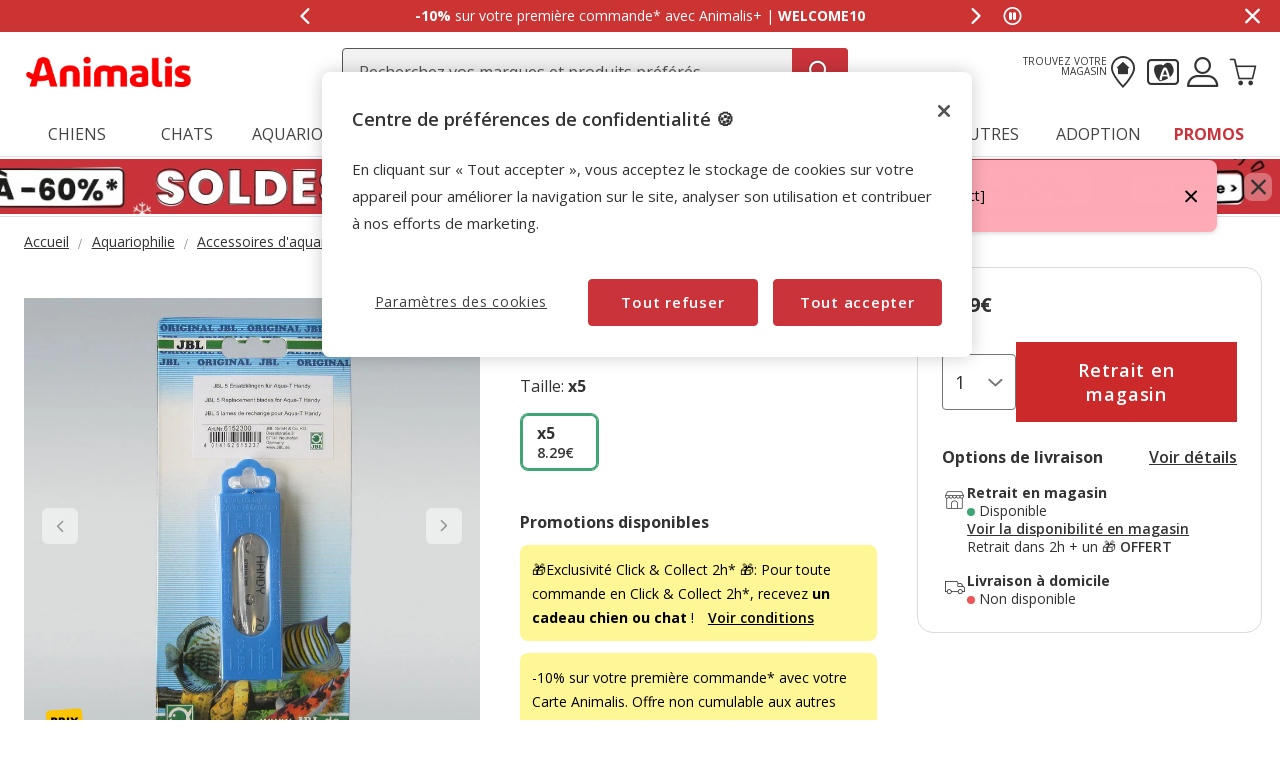

--- FILE ---
content_type: text/html;charset=UTF-8
request_url: https://www.animalis.com/jbl-lames-de-rechange-handy-aqua-t-pour-raclette-de-nettoyage-x5-117235_M.html
body_size: 41540
content:
<!DOCTYPE html>
<html lang="fr">
<head>


    <script>
        window.gtmPageData = JSON.parse(`{"login":"no","customerType":"guest user","pageType":"Products","customerNetworkType":"public","Balancers":["no_floating_cart"]}`);
        window.dataLayer = (typeof window.dataLayer !== 'undefined') ? window.dataLayer : [];
        window.dataLayer.push(Object.assign({}, window.gtmPageData));

        
    </script>
    <script>
        <!-- Google Tag Manager -->
        (function(w,d,s,l,i){w[l]=w[l]||[];w[l].push({'gtm.start':
        new Date().getTime(),event:'gtm.js'});var f=d.getElementsByTagName(s)[0],
        j=d.createElement(s),dl=l!='dataLayer'?'&l='+l:'';j.async=true;j.src=
        'https://www.googletagmanager.com/gtm.js?id='+i+dl;f.parentNode.insertBefore(j,f);
        })(window,document,'script','dataLayer','GTM-WH63P88');
    <!-- End Google Tag Manager -->

    </script>

<!--[if gt IE 9]><!-->
<script>//common/scripts.isml</script>
<script defer type="text/javascript" src="/on/demandware.static/Sites-AnimalisFR-Site/-/fr_FR/v1768752026952/js/main.js"></script>

    <script defer type="text/javascript" src="/on/demandware.static/Sites-AnimalisFR-Site/-/fr_FR/v1768752026952/js/pdpAnimalis.js"
        
        >
    </script>

    <script defer type="text/javascript" src="/on/demandware.static/Sites-AnimalisFR-Site/-/fr_FR/v1768752026952/js/recommendationsAnimalis.js"
        
        >
    </script>


<!--<![endif]-->
<script src="/on/demandware.static/Sites-AnimalisFR-Site/-/fr_FR/v1768752026952/js/calcTime.js" defer></script>

<meta charset=UTF-8>

<meta http-equiv="x-ua-compatible" content="ie=edge">

<meta name="viewport" content="width=device-width, initial-scale=1">



  <title>JBL - Lames de Rechange Handy Aqua-T pour Raclette de Nettoyage - x5 | Animalis</title>




    
    
        <meta name="robots" content="index, follow" />
    


<meta name="description" content="JBL - Lames de Rechange Handy Aqua-T pour Raclette de Nettoyage - x5 - Ces lames de rechange remplaceront en toute simplicit&eacute; la lame usag&eacute;e de votre nettoyeur de vitres Aqua-T Handy."/>
<meta name="keywords" content="Animalis - Animalerie en ligne"/>




<link rel="icon" type="image/png" href="/on/demandware.static/Sites-AnimalisFR-Site/-/default/dw936ff818/images/favicons/favicon-196x196.png" sizes="196x196" />
<link rel="icon" type="image/png" href="/on/demandware.static/Sites-AnimalisFR-Site/-/default/dw42681eef/images/favicons/favicon-192x192.png" sizes="192x192" />
<link rel="icon" type="image/png" href="/on/demandware.static/Sites-AnimalisFR-Site/-/default/dw5788c238/images/favicons/favicon-128x128.png" sizes="128x128" />
<link rel="icon" type="image/png" href="/on/demandware.static/Sites-AnimalisFR-Site/-/default/dw4e088a03/images/favicons/favicon-96x96.png" sizes="96x96" />
<link rel="icon" type="image/png" href="/on/demandware.static/Sites-AnimalisFR-Site/-/default/dw92d9b18a/images/favicons/favicon-32x32.png" sizes="32x32" />
<link rel="icon" type="image/png" href="/on/demandware.static/Sites-AnimalisFR-Site/-/default/dwdc6594d2/images/favicons/favicon-16x16.png" sizes="16x16" />

<link rel="alternate" hreflang="fr-fr" href="https://www.animalis.com/jbl-lames-de-rechange-handy-aqua-t-pour-raclette-de-nettoyage-x5-117235_M.html" />

<link rel="alternate" hreflang="mc-fr" href="https://www.animalis.com/jbl-lames-de-rechange-handy-aqua-t-pour-raclette-de-nettoyage-x5-117235_M.html" />



<link rel="stylesheet" href="/on/demandware.static/Sites-AnimalisFR-Site/-/fr_FR/v1768752026952/css/global.css" />

    <link rel="stylesheet" href="/on/demandware.static/Sites-AnimalisFR-Site/-/fr_FR/v1768752026952/css/pdp-animalis-theme.css"  />




<script>
    /**
     * Replace gallery images with placeholder on error
     */
    function onImageLoadError(e){
        const defaultImg = "/on/demandware.static/Sites-AnimalisFR-Site/-/default/dw7d5d5b00/images/gallery-default.jpg";
        e.removeAttribute("onerror");
        e.src=defaultImg;
        if(e.hasAttribute('srcset')){
            e.removeAttribute("srcset");
            const parent = e.closest('picture');
            if(!parent)return;
            const sourceElements = parent.querySelectorAll('source');
            sourceElements.forEach(source => {
                source.remove();
            });
        }
    }
</script>








<link rel="canonical" href="https://www.animalis.com/jbl-lames-de-rechange-handy-aqua-t-pour-raclette-de-nettoyage-x5-117235_M.html"/>

<script type="text/javascript">//<!--
/* <![CDATA[ (head-active_data.js) */
var dw = (window.dw || {});
dw.ac = {
    _analytics: null,
    _events: [],
    _category: "",
    _searchData: "",
    _anact: "",
    _anact_nohit_tag: "",
    _analytics_enabled: "true",
    _timeZone: "Europe/Madrid",
    _capture: function(configs) {
        if (Object.prototype.toString.call(configs) === "[object Array]") {
            configs.forEach(captureObject);
            return;
        }
        dw.ac._events.push(configs);
    },
	capture: function() { 
		dw.ac._capture(arguments);
		// send to CQ as well:
		if (window.CQuotient) {
			window.CQuotient.trackEventsFromAC(arguments);
		}
	},
    EV_PRD_SEARCHHIT: "searchhit",
    EV_PRD_DETAIL: "detail",
    EV_PRD_RECOMMENDATION: "recommendation",
    EV_PRD_SETPRODUCT: "setproduct",
    applyContext: function(context) {
        if (typeof context === "object" && context.hasOwnProperty("category")) {
        	dw.ac._category = context.category;
        }
        if (typeof context === "object" && context.hasOwnProperty("searchData")) {
        	dw.ac._searchData = context.searchData;
        }
    },
    setDWAnalytics: function(analytics) {
        dw.ac._analytics = analytics;
    },
    eventsIsEmpty: function() {
        return 0 == dw.ac._events.length;
    }
};
/* ]]> */
// -->
</script>
<script type="text/javascript">//<!--
/* <![CDATA[ (head-cquotient.js) */
var CQuotient = window.CQuotient = {};
CQuotient.clientId = 'bkdp-AnimalisFR';
CQuotient.realm = 'BKDP';
CQuotient.siteId = 'AnimalisFR';
CQuotient.instanceType = 'prd';
CQuotient.locale = 'fr_FR';
CQuotient.fbPixelId = '__UNKNOWN__';
CQuotient.activities = [];
CQuotient.cqcid='';
CQuotient.cquid='';
CQuotient.cqeid='';
CQuotient.cqlid='';
CQuotient.apiHost='api.cquotient.com';
/* Turn this on to test against Staging Einstein */
/* CQuotient.useTest= true; */
CQuotient.useTest = ('true' === 'false');
CQuotient.initFromCookies = function () {
	var ca = document.cookie.split(';');
	for(var i=0;i < ca.length;i++) {
	  var c = ca[i];
	  while (c.charAt(0)==' ') c = c.substring(1,c.length);
	  if (c.indexOf('cqcid=') == 0) {
		CQuotient.cqcid=c.substring('cqcid='.length,c.length);
	  } else if (c.indexOf('cquid=') == 0) {
		  var value = c.substring('cquid='.length,c.length);
		  if (value) {
		  	var split_value = value.split("|", 3);
		  	if (split_value.length > 0) {
			  CQuotient.cquid=split_value[0];
		  	}
		  	if (split_value.length > 1) {
			  CQuotient.cqeid=split_value[1];
		  	}
		  	if (split_value.length > 2) {
			  CQuotient.cqlid=split_value[2];
		  	}
		  }
	  }
	}
}
CQuotient.getCQCookieId = function () {
	if(window.CQuotient.cqcid == '')
		window.CQuotient.initFromCookies();
	return window.CQuotient.cqcid;
};
CQuotient.getCQUserId = function () {
	if(window.CQuotient.cquid == '')
		window.CQuotient.initFromCookies();
	return window.CQuotient.cquid;
};
CQuotient.getCQHashedEmail = function () {
	if(window.CQuotient.cqeid == '')
		window.CQuotient.initFromCookies();
	return window.CQuotient.cqeid;
};
CQuotient.getCQHashedLogin = function () {
	if(window.CQuotient.cqlid == '')
		window.CQuotient.initFromCookies();
	return window.CQuotient.cqlid;
};
CQuotient.trackEventsFromAC = function (/* Object or Array */ events) {
try {
	if (Object.prototype.toString.call(events) === "[object Array]") {
		events.forEach(_trackASingleCQEvent);
	} else {
		CQuotient._trackASingleCQEvent(events);
	}
} catch(err) {}
};
CQuotient._trackASingleCQEvent = function ( /* Object */ event) {
	if (event && event.id) {
		if (event.type === dw.ac.EV_PRD_DETAIL) {
			CQuotient.trackViewProduct( {id:'', alt_id: event.id, type: 'raw_sku'} );
		} // not handling the other dw.ac.* events currently
	}
};
CQuotient.trackViewProduct = function(/* Object */ cqParamData){
	var cq_params = {};
	cq_params.cookieId = CQuotient.getCQCookieId();
	cq_params.userId = CQuotient.getCQUserId();
	cq_params.emailId = CQuotient.getCQHashedEmail();
	cq_params.loginId = CQuotient.getCQHashedLogin();
	cq_params.product = cqParamData.product;
	cq_params.realm = cqParamData.realm;
	cq_params.siteId = cqParamData.siteId;
	cq_params.instanceType = cqParamData.instanceType;
	cq_params.locale = CQuotient.locale;
	
	if(CQuotient.sendActivity) {
		CQuotient.sendActivity(CQuotient.clientId, 'viewProduct', cq_params);
	} else {
		CQuotient.activities.push({activityType: 'viewProduct', parameters: cq_params});
	}
};
/* ]]> */
// -->
</script>


    <script type="application/ld+json">
        {"@context":"http://schema.org/","@type":"ProductGroup","name":"JBL - Lames de Rechange Handy Aqua-T pour Raclette de Nettoyage - x5","description":"Ces 5 lames de rechange vous seront d'une aide précieuse lors de l'entretien de votre aquarium avec le nettoyeur de vitres Aqua-T Handy.","mpn":"117235_M","sku":"117235_M","productID":"117235_M","productGroupID":"117235_M","url":"https://www.animalis.com/jbl-lames-de-rechange-handy-aqua-t-pour-raclette-de-nettoyage-x5-117235_M.html","brand":{"@type":"Brand","name":"JBL"},"aggregateRating":{"@type":"AggregateRating","ratingValue":"4.5","ratingCount":"11","reviewCount":"11"},"offers":{"@type":"AggregateOffer","priceCurrency":"EUR","lowprice":8.29,"highprice":8.29,"offerCount":1,"availability":"http://schema.org/InStock"},"variesBy":["Taille"],"hasVariant":[{"@type":"Product","name":"JBL - Lames de Rechange Handy Aqua-T pour Raclette de Nettoyage - x5","sku":"117235","url":"https://www.animalis.com/jbl-lames-de-rechange-handy-aqua-t-pour-raclette-de-nettoyage-x5-117235.html","gtin":"4014162615237","gtin13":"4014162615237","image":["https://www.animalis.com/on/demandware.static/-/Sites-animalis-master-catalog/default/dwa1e5abbb/media/mid/1/4014162615237-1.jpg","https://www.animalis.com/on/demandware.static/-/Sites-animalis-master-catalog/default/dw75e033d6/media/mid/1/4014162615237-2.jpg"],"offers":{"@type":"Offer","priceCurrency":"EUR","price":"8.29","availability":"http://schema.org/PreOrder","itemCondition":"http://schema.org/NewCondition","seller":{"@type":"Organization","url":"www.animalis.com","name":"Animalis - Animalerie en ligne"}}}],"review":[{"@type":"Review","author":{"@type":"Person","name":"Anonyme"},"datePublished":"2025-12-02T02:40:22Z","reviewBody":"RAS, j'ai retrouvé l'efficacité initiale de la raclette.","name":"JBL - Lames de Rechange Handy Aqua-T pour Raclette de Nettoyage - x5","reviewRating":{"@type":"Rating","bestRating":"5","ratingValue":5,"worstRating":"1"}},{"@type":"Review","author":{"@type":"Person","name":"Anonyme"},"datePublished":"2025-09-28T03:31:13Z","reviewBody":"Jbl est une marque qui assure l’excellence à apporter à nos poissons. Je recommande.","name":"JBL - Lames de Rechange Handy Aqua-T pour Raclette de Nettoyage - x5","reviewRating":{"@type":"Rating","bestRating":"5","ratingValue":5,"worstRating":"1"}},{"@type":"Review","author":{"@type":"Person","name":"Anonyme"},"datePublished":"2025-05-30T03:31:34Z","reviewBody":"Très bon","name":"JBL - Lames de Rechange Handy Aqua-T pour Raclette de Nettoyage - x5","reviewRating":{"@type":"Rating","bestRating":"5","ratingValue":4,"worstRating":"1"}},{"@type":"Review","author":{"@type":"Person","name":"Anonyme"},"datePublished":"2025-01-30T02:33:27Z","reviewBody":"très bon produit pour préserver ses animaux des dangers de l'eau du robinet","name":"JBL - Lames de Rechange Handy Aqua-T pour Raclette de Nettoyage - x5","reviewRating":{"@type":"Rating","bestRating":"5","ratingValue":5,"worstRating":"1"}},{"@type":"Review","author":{"@type":"Person","name":"Anonyme"},"datePublished":"2023-08-08T03:24:32Z","reviewBody":"très efficace","name":"JBL - Lames de Rechange Handy Aqua-T pour Raclette de Nettoyage - x5","reviewRating":{"@type":"Rating","bestRating":"5","ratingValue":5,"worstRating":"1"}},{"@type":"Review","author":{"@type":"Person","name":"Anonyme"},"datePublished":"2023-08-03T03:21:30Z","reviewBody":"bien mais ouverture difficile !","name":"JBL - Lames de Rechange Handy Aqua-T pour Raclette de Nettoyage - x5","reviewRating":{"@type":"Rating","bestRating":"5","ratingValue":4,"worstRating":"1"}},{"@type":"Review","author":{"@type":"Person","name":"Anonyme"},"datePublished":"2023-02-04T02:21:27Z","reviewBody":"usage personnel les lames sont compliquées à sortir de l'étui lames de rechange . Voir remarque précédente","name":"JBL - Lames de Rechange Handy Aqua-T pour Raclette de Nettoyage - x5","reviewRating":{"@type":"Rating","bestRating":"5","ratingValue":4,"worstRating":"1"}},{"@type":"Review","author":{"@type":"Person","name":"Anonyme"},"datePublished":"2022-07-09T03:29:19Z","reviewBody":"Top pour l'entretien des vitres","name":"JBL - Lames de Rechange Handy Aqua-T pour Raclette de Nettoyage - x5","reviewRating":{"@type":"Rating","bestRating":"5","ratingValue":5,"worstRating":"1"}},{"@type":"Review","author":{"@type":"Person","name":"Anonyme"},"datePublished":"2022-05-06T03:38:25Z","reviewBody":"materiel efficace","name":"JBL - Lames de Rechange Handy Aqua-T pour Raclette de Nettoyage - x5","reviewRating":{"@type":"Rating","bestRating":"5","ratingValue":5,"worstRating":"1"}},{"@type":"Review","author":{"@type":"Person","name":"Anonyme"},"datePublished":"2021-03-25T02:35:33Z","reviewBody":"Très bien","name":"JBL - Lames de Rechange Handy Aqua-T pour Raclette de Nettoyage - x5","reviewRating":{"@type":"Rating","bestRating":"5","ratingValue":4,"worstRating":"1"}},{"@type":"Review","author":{"@type":"Person","name":"Anonyme"},"datePublished":"2020-11-09T02:27:52Z","reviewBody":"Corrrect","name":"JBL - Lames de Rechange Handy Aqua-T pour Raclette de Nettoyage - x5","reviewRating":{"@type":"Rating","bestRating":"5","ratingValue":4,"worstRating":"1"}}]}
    </script>


    <script type="application/ld+json">
        {"@context":"https://schema.org","@type":"BreadcrumbList","itemListElement":[{"@type":"ListItem","position":1,"item":{"@id":"https://www.animalis.com/aquariophilie/","name":"Aquariophilie"}},{"@type":"ListItem","position":2,"item":{"@id":"https://www.animalis.com/aquariophilie/accessoires-d-aquarium/","name":"Accessoires d'aquarium"}},{"@type":"ListItem","position":3,"item":{"@id":"https://www.animalis.com/aquariophilie/accessoires-d-aquarium/articles-d-entretien/","name":"Articles d'entretien"}}]}
    </script>

	
















    <script>
        (function () {
        // Create a script tag for loading the library
        const grafanaScriptElements = document.createElement("script");

        // Initialize the Web-SDK at the onLoad event of the script tag above so it will be called when the library is loaded.
        grafanaScriptElements.onload = () => {
            window.GrafanaFaroWebSdk.initializeFaro({
            // Mandatory, the URL of the Grafana Cloud collector with embedded application key.
            url: "https://faro-collector-prod-eu-west-2.grafana.net/collect/1ca7f9f48b9c12ec6d618bd8d99a643d",

            // Mandatory, the identification label(s) of your application
            app: {
                name: "Animalis FR Prod",
                version: "1.0.0",
            },
            
            









user: {
    email: "false",
    attributes: {
        isUserAuthenticated: "false",
        isUserExternallyAuthenticated: "false",
        dwsid: "false",
        customerNo: "false",
        customerId: "abF0Rs2Nbg6pTO67mwDEOOFYp5",
        loyaltyLevelId: "false",
        isLoyaltyUser: "false",
    }
},


            
                sessionTracking: {
                    samplingRate: 0.1
                },
            

            });

            setTimeout(() => {
                if (window.faro) {
                    window.dispatchEvent(new CustomEvent('faroReady'));
                }
            }, 0);
        };

        // Set the source of the script tag to the CDN
        grafanaScriptElements.src =
            "https://unpkg.com/@grafana/faro-web-sdk@^2.0.2/dist/bundle/faro-web-sdk.iife.js";

        // Append the script tag to the head of the HTML page
        document.head.appendChild(grafanaScriptElements);
        })();
    </script>






</head>
<body>

<!--Google Tag Manager (noscript) -->
<noscript><iframe src="https://www.googletagmanager.com/ns.html?id=GTM-WH63P88" height="0" width="0"
style="display:none;visibility:hidden"></iframe></noscript>
<!--EndGoogle Tag Manager (noscript) -->




    
 

<input type="hidden" id="mcIncludeTrackingLink" value="true"/>
<input type="hidden" id="marketingID" value="null"/>
<div class="page" data-action="Product-Show" data-querystring="pid=117235_M" data-page-behaviour="is-web-behaviour" data-iso-country-code="FR">

<div class="mainmenu-overlay js-mainmenu-overlay"></div>
<a href="#maincontent" class="skip" aria-label="Aller au contenu principal">Aller au contenu principal</a>
<a href="#footercontent" class="skip" aria-label="Aller au pied de page">Aller au pied de page</a>






    
        
        
            
	 


	
    
    
        


<section 
  class="isk-hello-bar js-gtm-banner js-hello-bar" 
  data-afi="isk-hello-bar" 
  data-hello-bar-length="2" 
  data-gtm-location-id="header-banner"
  aria-label="Annonces promotionnelles" 
  role="banner"
  >

  <div class="isk-hello-bar__wrapper">
    
    <button 
      type="button" 
      class="isk-hello-bar__button isk-hello-bar__arrow isk-hello-bar__arrow-left js-hello-bar-arrow" 
      data-hello-bar-arrow-direction="-1" 
      aria-label="Afficher le message pr&eacute;c&eacute;dent" 
      tabindex="-1"
    >
      <span class="isk-hello-bar__button-icon isk-icon nav-right-line" aria-hidden="true"></span>
    </button>
    

    <div class="isk-hello-bar__container">
    
        
        
        

        
        
        
        
        
        <div 
          class="isk-hello-bar__message js-hello-bar-message " 
          data-hello-bar-index="0"
        >
          
            
              <div 
              tabindex="0" 
              class="isk-hello-bar__text js-hello-bar-message-focus"
              >
                
<span class="is-read-only">1 de 2, message,</span>


    
    
    
    
        
            <span class="isk-hello-bar__message-bold">
                -10% 
            </span>
        
    

    
    
    
    
        
            <span class="isk-hello-bar__message-normal">
                sur votre première commande* avec Animalis+ | 
            </span>
        
    

    
    
    
    
        
            <span class="isk-hello-bar__message-bold">
                WELCOME10
            </span>
        
    

              </div>
            
          
        </div>
    
        
        
        

        
        
        
        
        
        <div 
          class="isk-hello-bar__message js-hello-bar-message is-hide" 
          data-hello-bar-index="1"
        >
          
            
              <div 
              tabindex="0" 
              class="isk-hello-bar__text js-hello-bar-message-focus"
              >
                
<span class="is-read-only">2 de 2, message,</span>


    
    
    
    
        
            <span class="isk-hello-bar__message-bold">
                20% cagnottés 
            </span>
        
    

    
    
    
    
        
            <span class="isk-hello-bar__message-normal">
                 : sur une sélection de produits pour tous les porteurs de carte* !
            </span>
        
    

              </div>
            
          
        </div>
    

    </div>
    
    <button 
      type="button" 
      class="isk-hello-bar__button isk-hello-bar__arrow isk-hello-bar__arrow-right js-hello-bar-arrow" 
      data-hello-bar-arrow-direction="1" 
      aria-label="Afficher le message suivant" 
      tabindex="-1"
    >
      <span class="isk-hello-bar__button-icon isk-icon nav-left-line" aria-hidden="true"></span>
    </button>
    

  </div>

  <div class="isk-hello-bar__controls">
    
    <button 
      type="button" 
      class="isk-hello-bar__button isk-hello-bar__player isk-hello-bar__player-pause js-hello-bar-pause" 
      aria-label="Mettre en pause le d&eacute;filement des messages"
      tabindex="0"
    >
      <span class="isk-hello-bar__button-icon isk-icon nav-pause" aria-hidden="true"></span>
    </button>
    <button 
      type="button" 
      class="isk-hello-bar__button isk-hello-bar__player isk-hello-bar__player-play js-hello-bar-play is-hide" 
      aria-label="Reprendre le d&eacute;filement des messages"
      tabindex="0"
    >
      <span class="isk-hello-bar__button-icon isk-icon nav-play" aria-hidden="true"></span>
    </button>
    
    <button 
      type="button" 
      class="isk-hello-bar__button isk-hello-bar__close js-hello-bar-close" 
      aria-label="Masquer la banni&egrave;re promotionnelle"
    >
      <span class="isk-hello-bar__button-icon isk-icon basic-cross-line" aria-hidden="true"></span>
    </button>
  </div>

</section>
  
    
 
	
        
    

<header class="main-header js-page-header is-sticky">	
	<nav class="nav-container js-nav-container">
		<div class="header container heading">
			<div class="row">
				<div class="col-12">
					<div class="navbar-header">
						<div class="brand-header">
							<button class="navbar-toggler d-md-none fa an-icon-menu js-navbar-toggler" type="button"
								aria-controls="sg-navbar-collapse" aria-expanded="false"
								aria-label="Toggle navigation">
							</button>
							<div class="navbar-header__brand">
								<a class="logo-home" 
									href="/"
									title="Animalis">
										<picture>
											<source 
												height="36" 
												width="171" 
												class="brand-image" 
												alt="Animalis - Animalerie en ligne" 
												srcset="https://www.animalis.com/on/demandware.static/Sites-AnimalisFR-Site/-/default/dwf370f1e3/images/logo_animalis_white.png" 
												media="(max-width: 992px)"/>
											<img  
												height="36" 
												width="171"
												class="brand-image" 
												alt="Animalis - Animalerie en ligne" 
												src="https://www.animalis.com/on/demandware.static/Sites-AnimalisFR-Site/-/default/dw2ac9c4d9/images/logo_animalis_red.png" />
										</picture>
								</a>
							</div>
						</div>						
						<div class="search hidden-xs-down js-desktop-search">
							<div class="site-search">
	<form role="search"
          class="site-search__container js-site-search-container"
          action="/recherche"
          method="get"
          id="searchForm"
          name="simpleSearch">              
        <input class="site-search__content search-field js-search-field"
               data-afi="search-bar"
               data-mobile-placeholder="Recherchez vos produits pr&eacute;f&eacute;r&eacute;s"
               data-desktop-placeholder="Recherchez vos marques et produits pr&eacute;f&eacute;r&eacute;s"
               type="search"
               name="q"
               value=''
               minlength=3
               autocomplete="off"
               placeholder=""
               role="combobox"
               aria-describedby="search-assistive-text"
               aria-haspopup="listbox"
               aria-owns="search-results"
               aria-expanded="false"
               aria-autocomplete="list"
               aria-activedescendant=""
               aria-controls="search-results"
               aria-label="Trouvez vos marques et produits" />
        <div class="suggestions-wrapper js-suggestions-wrapper" data-url="/on/demandware.store/Sites-AnimalisFR-Site/fr_FR/SearchServices-GetSuggestions?q="></div>
        <input type="hidden" value="fr_FR" name="lang"/>
        <span class="fa fa-times clean-search-icon js-clean-search-input" style="display:none"></span>
        <button type="submit" name="search-button" 
                class="search-button fa an-icon-search js-search-button"
                aria-label="Recherche"></button>
	</form>
</div>

						</div>						
						<div class="main-icons">
						<div class="main-icon hidden-xs-down">
							<a href="https://magasin.animalis.com/" class="menu-footer locate-store" title="Trouvez votre magasin"><span class="text-micro text-uppercase text-right hidden-md-down">Trouvez votre magasin</span><i class="fa an-icon-my-store"></i></a> 
						</div>
							<div class="main-icon loyalty">
								<div class="nav-item">
									<a href="/notre-carte-plus.html" role="button" aria-label="Entrez dans mon compte"
										data-afi="menu-cardplus">
										<i class="fa an-icon-loyalty" aria-hidden="true"></i>
									</a>
								</div>
							</div>
							<div class="main-icon account">
								
    <div class="user nav-item">
        <a href="https://www.animalis.com/customer/login" role="button" aria-label="Se connecter &agrave; mon compte" 
            data-afi="menu-myaccount">
            <i class="fa an-icon-account" aria-hidden="true"></i>
        </a>
        <div class="popover popover-bottom">
            <ul class="nav p-1" role="menu" aria-label="Menu Mon compte" aria-hidden="true">
                <li class="nav-item mb-2" role="presentation"><a class="font-weight-bold" href="https://www.animalis.com/customer/account" role="menuitem" tabindex="-1">Se connecter</a></li>
                <li class="nav-item mb-2" role="presentation"><a href="https://www.animalis.com/customer/account" role="menuitem" tabindex="-1">Cr&eacute;er un compte</a></li>
                
            </ul>
        </div>
    </div>   
    <div class="user-mob d-none">		
       	<ul class="nav" role="menu" aria-label="Menu Mon compte" aria-hidden="true">
           	<li class="nav-item" role="presentation"><a href="https://www.animalis.com/customer/login" class="menu-mobile-footer__btn" role="menuitem" tabindex="-1">Se connecter / Cr&eacute;er un compte</a></li>
       	</ul>
       	
    </div>





							</div>
							<div class="main-icon minicart"
								data-action-url="/on/demandware.store/Sites-AnimalisFR-Site/fr_FR/Cart-MiniCartShow"
								data-afi="minicart">
								<div class="minicart-total hide-link-med">
    <a class="minicart-link js-minicart-link" href="https://www.animalis.com/checkout/cart"
        title="Panier 0 Produits"
        aria-label="Panier 0 Produits" aria-haspopup="true">
        <i class="isk-icon cart-shopping-cart-line minicart-total__cart-icon" aria-hidden="true"></i>
        <span class="minicart-quantity hide">
            0
        </span>
    </a>
</div>

<div class="minicart-total hide-no-link">
    <i class="isk-icon cart-shopping-cart-line main-icon minicart-total__cart-icon" aria-hidden="true"></i>
    <span class="minicart-quantity hide">
        0
    </span>
</div>




							</div>
						</div>
					</div>
				</div>
			</div>
		</div>
		<div
			class="main-menu navbar-toggleable-sm menu-toggleable-left multilevel-dropdown js-main-menu"
			id="sg-navbar-collapse">
			<div class="container">
				<div class="row">
					<div class="menu-container heading">
						
<div class="mainmenu-navigation js-mainmenu-navigation" data-action="navigation">

    <div class="close-menu js-mainmenu-mobile-header clearfix d-block d-md-none">
    <div class="home js-mainmenu-mobile-header__button-home pull-left">
        <a class="logo-home" 
            href="/"
            title="Animalis">
                <picture>
                    <source 
                        height="36" 
                        width="171" 
                        class="brand-image" 
                        alt="Animalis - Animalerie en ligne" 
                        srcset="https://www.animalis.com/on/demandware.static/Sites-AnimalisFR-Site/-/default/dwf370f1e3/images/logo_animalis_white.png" 
                        media="(max-width: 992px)"/>
                    <img  
                        height="36" 
                        width="171"
                        class="brand-image" 
                        alt="Animalis - Animalerie en ligne" 
                        src="https://www.animalis.com/on/demandware.static/Sites-AnimalisFR-Site/-/default/dw2ac9c4d9/images/logo_animalis_red.png" />
                </picture>
        </a>
    </div>
    <div class="back js-mainmenu-mobile-header__button-back pull-left">
        <button role="button" aria-label="Menú anterior" class="text-white text-uppercase text-banner-xs">
            <span class="caret-left text-white"></span>
            Retour
        </button>
    </div>
    <div class="close-button js-mainmenu-mobile-header__button-close inverse pull-right button-label">
        <button role="button" aria-label="Cerrar Menú">
            
            <span aria-hidden="true"></span>
        </button>
    </div>
</div>
    
        
            
            
                <ul class="mainmenu-tabs js-mainmenu-tabs">
                    
                        
                        
                        
                        
                        <li class="mainmenu-tabs__item js-mainmenu-tabs__item mainmenu-featured-mobile-strong mainmenu-tabs__first mainmenu-is-dropdown js-is-dropdown"  data-toggle="dropdown" >
    
    

    
    



    <a href="/chiens/" class="mainmenu__link js-mainmenu__link" data-message="Chiens" role="button">
        

    Chiens


    </a>


    
        
            
        
            
        
            
        
            
        
            
                
<div class="mainmenu-submenu js-mainmenu__container ">
    
    
    
        <ul class="mainmenu-submenu__container mainmenu-submenu__cols-5">
            
            <li class="mainmenu-categorymenu__item js-mainmenu-categorymenu__item mainmenu-categorymenu__title d-block d-md-none">
                


    
    



    <a href="/chiens/" class="mainmenu__link js-mainmenu__link" data-message="Chiens" role="button">
        

    Chiens<span class="mainmenu__link-viewall">Tout voir</span>


    </a>



            </li>
            
                
                <li class="mainmenu-submenu__item js-mainmenu-submenu__item">
    <ul class="mainmenu-categorymenu">
        
            
            
                <li class="mainmenu-categorymenu__item js-mainmenu-categorymenu__item  mainmenu-is-dropdown js-is-dropdown">
    

    
    



    <a href="/chiens/alimentation/" class="mainmenu__link js-mainmenu__link" data-message="Alimentation" role="button">
        

    Alimentation


    </a>


    <ul class="mainmenu-subcategorymenu js-mainmenu__container">
        
            <li class="mainmenu-subcategorymenu__item mainmenu-categorymenu__title d-block d-md-none">
                


    
    



    <a href="/chiens/alimentation/" class="mainmenu__link js-mainmenu__link" data-message="Alimentation" role="button">
        

    Alimentation<span class="mainmenu__link-viewall">Tout voir</span>


    </a>



            </li>
            
                
                <li class="mainmenu-subcategorymenu__item ">
                    

    
    



    <a href="/chiens/alimentation/croquettes/" class="mainmenu__link js-mainmenu__link" data-message="Croquettes" role="button">
        

    Croquettes


    </a>


                </li>
            
                
                <li class="mainmenu-subcategorymenu__item ">
                    

    
    



    <a href="/chiens/alimentation/croquettes-chien-sterilise/" class="mainmenu__link js-mainmenu__link" data-message="Croquettes pour chien st&eacute;rilis&eacute;" role="button">
        

    Croquettes pour chien st&eacute;rilis&eacute;


    </a>


                </li>
            
                
                <li class="mainmenu-subcategorymenu__item ">
                    

    
    



    <a href="/chiens/alimentation/patees/" class="mainmenu__link js-mainmenu__link" data-message="P&acirc;t&eacute;es" role="button">
        

    P&acirc;t&eacute;es


    </a>


                </li>
            
                
                <li class="mainmenu-subcategorymenu__item ">
                    

    
    



    <a href="/chiens/alimentation/friandises/" class="mainmenu__link js-mainmenu__link" data-message="Friandises" role="button">
        

    Friandises


    </a>


                </li>
            
                
                <li class="mainmenu-subcategorymenu__item ">
                    

    
    



    <a href="/chiens/alimentation/alimentation-veterinaire/" class="mainmenu__link js-mainmenu__link" data-message="Alimentation v&eacute;t&eacute;rinaire" role="button">
        

    Alimentation v&eacute;t&eacute;rinaire


    </a>


                </li>
            
                
                <li class="mainmenu-subcategorymenu__item ">
                    

    
    



    <a href="/chiens/alimentation/complement-alimentaire-chien/" class="mainmenu__link js-mainmenu__link" data-message="Compl&eacute;ments alimentaires" role="button">
        

    Compl&eacute;ments alimentaires


    </a>


                </li>
            
                
                <li class="mainmenu-subcategorymenu__item ">
                    

    
    



    <a href="/chiens/alimentation/alimentation-bio/" class="mainmenu__link js-mainmenu__link" data-message="Alimentation Bio" role="button">
        

    Alimentation Bio


    </a>


                </li>
            
        
    </ul>
</li>
            
        
            
            
                <li class="mainmenu-categorymenu__item js-mainmenu-categorymenu__item ">
    

    
    



    <a href="/chiens/boutique-du-chiot/" class="mainmenu__link js-mainmenu__link" data-message="Boutique du chiot" role="button">
        

    Boutique du chiot


    </a>


    <ul class="mainmenu-subcategorymenu js-mainmenu__container">
        
    </ul>
</li>
            
        
            
            
                <li class="mainmenu-categorymenu__item js-mainmenu-categorymenu__item ">
    

    
    



    <a href="https://www.animalis.com/boutique-veterinaire/" class="mainmenu__link js-mainmenu__link" data-message="Boutique v&eacute;t&eacute;rinaire" role="button">
        

    Boutique v&eacute;t&eacute;rinaire


    </a>


    <ul class="mainmenu-subcategorymenu js-mainmenu__container">
        
    </ul>
</li>
            
        
            
            
        
            
            
        
            
            
        
            
            
        
            
            
        
            
            
        
            
            
        
            
            
        
    </ul>
</li>
            
                
                <li class="mainmenu-submenu__item js-mainmenu-submenu__item">
    <ul class="mainmenu-categorymenu">
        
            
            
        
            
            
        
            
            
        
            
            
                <li class="mainmenu-categorymenu__item js-mainmenu-categorymenu__item ">
    

    
    



    <a href="/chiens/jouets/" class="mainmenu__link js-mainmenu__link" data-message="Jouets" role="button">
        

    Jouets


    </a>


    <ul class="mainmenu-subcategorymenu js-mainmenu__container">
        
    </ul>
</li>
            
        
            
            
                <li class="mainmenu-categorymenu__item js-mainmenu-categorymenu__item  mainmenu-is-dropdown js-is-dropdown">
    

    
    



    <a href="/chiens/niches-et-couchage/" class="mainmenu__link js-mainmenu__link" data-message="Niche et couchage" role="button">
        

    Niche et couchage


    </a>


    <ul class="mainmenu-subcategorymenu js-mainmenu__container">
        
            <li class="mainmenu-subcategorymenu__item mainmenu-categorymenu__title d-block d-md-none">
                


    
    



    <a href="/chiens/niches-et-couchage/" class="mainmenu__link js-mainmenu__link" data-message="Niche et couchage" role="button">
        

    Niche et couchage<span class="mainmenu__link-viewall">Tout voir</span>


    </a>



            </li>
            
                
                <li class="mainmenu-subcategorymenu__item ">
                    

    
    



    <a href="/chiens/niches-et-couchage/niches-et-chenils/" class="mainmenu__link js-mainmenu__link" data-message="Niches et chenils" role="button">
        

    Niches et chenils


    </a>


                </li>
            
                
                <li class="mainmenu-subcategorymenu__item ">
                    

    
    



    <a href="/chiens/niches-et-couchage/corbeilles-et-coussins/" class="mainmenu__link js-mainmenu__link" data-message="Paniers et coussins" role="button">
        

    Paniers et coussins


    </a>


                </li>
            
        
    </ul>
</li>
            
        
            
            
                <li class="mainmenu-categorymenu__item js-mainmenu-categorymenu__item  mainmenu-is-dropdown js-is-dropdown">
    

    
    



    <a href="/chiens/hygiene-et-soins/" class="mainmenu__link js-mainmenu__link" data-message="Hygi&egrave;ne et soins" role="button">
        

    Hygi&egrave;ne et soins


    </a>


    <ul class="mainmenu-subcategorymenu js-mainmenu__container">
        
            <li class="mainmenu-subcategorymenu__item mainmenu-categorymenu__title d-block d-md-none">
                


    
    



    <a href="/chiens/hygiene-et-soins/" class="mainmenu__link js-mainmenu__link" data-message="Hygi&egrave;ne et soins" role="button">
        

    Hygi&egrave;ne et soins<span class="mainmenu__link-viewall">Tout voir</span>


    </a>



            </li>
            
                
                <li class="mainmenu-subcategorymenu__item ">
                    

    
    



    <a href="/chiens/hygiene-et-soins/parapharmacie-et-produits-d-hygiene/" class="mainmenu__link js-mainmenu__link" data-message="Parapharmacie et produits d'hygi&egrave;ne" role="button">
        

    Parapharmacie et produits d'hygi&egrave;ne


    </a>


                </li>
            
                
                <li class="mainmenu-subcategorymenu__item ">
                    

    
    



    <a href="/chiens/hygiene-et-soins/materiel-de-toilettage/" class="mainmenu__link js-mainmenu__link" data-message="Mat&eacute;riel de toilettage" role="button">
        

    Mat&eacute;riel de toilettage


    </a>


                </li>
            
                
                <li class="mainmenu-subcategorymenu__item ">
                    

    
    



    <a href="/chiens/hygiene-et-soins/produits-antiparasitaires/" class="mainmenu__link js-mainmenu__link" data-message="Produits antiparasitaires" role="button">
        

    Produits antiparasitaires


    </a>


                </li>
            
                
                <li class="mainmenu-subcategorymenu__item ">
                    

    
    



    <a href="/chiens/hygiene-et-soins/entretien-du-poil/" class="mainmenu__link js-mainmenu__link" data-message="Entretien du poil" role="button">
        

    Entretien du poil


    </a>


                </li>
            
                
                <li class="mainmenu-subcategorymenu__item ">
                    

    
    



    <a href="/chiens/hygiene-et-soins/hygiene-habitat/" class="mainmenu__link js-mainmenu__link" data-message="Hygi&egrave;ne de l'habitat" role="button">
        

    Hygi&egrave;ne de l'habitat


    </a>


                </li>
            
                
                <li class="mainmenu-subcategorymenu__item ">
                    

    
    



    <a href="/chiens/hygiene-et-soins/sac-proprete-chien/" class="mainmenu__link js-mainmenu__link" data-message="Sacs de propret&eacute;" role="button">
        

    Sacs de propret&eacute;


    </a>


                </li>
            
        
    </ul>
</li>
            
        
            
            
        
            
            
        
            
            
        
            
            
        
            
            
        
    </ul>
</li>
            
                
                <li class="mainmenu-submenu__item js-mainmenu-submenu__item">
    <ul class="mainmenu-categorymenu">
        
            
            
        
            
            
        
            
            
        
            
            
        
            
            
        
            
            
        
            
            
                <li class="mainmenu-categorymenu__item js-mainmenu-categorymenu__item  mainmenu-is-dropdown js-is-dropdown">
    

    
    



    <a href="/chiens/transport/" class="mainmenu__link js-mainmenu__link" data-message="Transports" role="button">
        

    Transports


    </a>


    <ul class="mainmenu-subcategorymenu js-mainmenu__container">
        
            <li class="mainmenu-subcategorymenu__item mainmenu-categorymenu__title d-block d-md-none">
                


    
    



    <a href="/chiens/transport/" class="mainmenu__link js-mainmenu__link" data-message="Transports" role="button">
        

    Transports<span class="mainmenu__link-viewall">Tout voir</span>


    </a>



            </li>
            
                
                <li class="mainmenu-subcategorymenu__item ">
                    

    
    



    <a href="/chiens/transport/caisses-et-sacs-de-transport/" class="mainmenu__link js-mainmenu__link" data-message="Cages, caisses et sacs" role="button">
        

    Cages, caisses et sacs


    </a>


                </li>
            
                
                <li class="mainmenu-subcategorymenu__item ">
                    

    
    



    <a href="/chiens/transport/accessoires-de-voyage/" class="mainmenu__link js-mainmenu__link" data-message="Accessoires de voyage" role="button">
        

    Accessoires de voyage


    </a>


                </li>
            
        
    </ul>
</li>
            
        
            
            
                <li class="mainmenu-categorymenu__item js-mainmenu-categorymenu__item  mainmenu-is-dropdown js-is-dropdown">
    

    
    



    <a href="/chiens/sellerie/" class="mainmenu__link js-mainmenu__link" data-message="Laisses, harnais et colliers" role="button">
        

    Laisses, harnais et colliers


    </a>


    <ul class="mainmenu-subcategorymenu js-mainmenu__container">
        
            <li class="mainmenu-subcategorymenu__item mainmenu-categorymenu__title d-block d-md-none">
                


    
    



    <a href="/chiens/sellerie/" class="mainmenu__link js-mainmenu__link" data-message="Laisses, harnais et colliers" role="button">
        

    Laisses, harnais et colliers<span class="mainmenu__link-viewall">Tout voir</span>


    </a>



            </li>
            
                
                <li class="mainmenu-subcategorymenu__item ">
                    

    
    



    <a href="/chiens/sellerie/colliers-et-harnais/" class="mainmenu__link js-mainmenu__link" data-message="Colliers" role="button">
        

    Colliers


    </a>


                </li>
            
                
                <li class="mainmenu-subcategorymenu__item ">
                    

    
    



    <a href="/chiens/sellerie/laisses-et-longes/" class="mainmenu__link js-mainmenu__link" data-message="Laisses" role="button">
        

    Laisses


    </a>


                </li>
            
                
                <li class="mainmenu-subcategorymenu__item ">
                    

    
    



    <a href="/chiens/sellerie/laisses-a-enrouleur/" class="mainmenu__link js-mainmenu__link" data-message="Laisses &agrave; enrouleur" role="button">
        

    Laisses &agrave; enrouleur


    </a>


                </li>
            
                
                <li class="mainmenu-subcategorymenu__item ">
                    

    
    



    <a href="/chiens/sellerie/harnais/" class="mainmenu__link js-mainmenu__link" data-message="Harnais" role="button">
        

    Harnais


    </a>


                </li>
            
                
                <li class="mainmenu-subcategorymenu__item ">
                    

    
    



    <a href="/chiens/sellerie/muselieres-et-accessoires-de-dressage/" class="mainmenu__link js-mainmenu__link" data-message="Museli&egrave;res et accessoires de dressage" role="button">
        

    Museli&egrave;res et accessoires de dressage


    </a>


                </li>
            
        
    </ul>
</li>
            
        
            
            
        
            
            
        
            
            
        
    </ul>
</li>
            
                
                <li class="mainmenu-submenu__item js-mainmenu-submenu__item">
    <ul class="mainmenu-categorymenu">
        
            
            
        
            
            
        
            
            
        
            
            
        
            
            
        
            
            
        
            
            
        
            
            
        
            
            
                <li class="mainmenu-categorymenu__item js-mainmenu-categorymenu__item  mainmenu-is-dropdown js-is-dropdown">
    

    
    



    <a href="/chiens/gamelles-et-accessoires/" class="mainmenu__link js-mainmenu__link" data-message="Accessoires" role="button">
        

    Accessoires


    </a>


    <ul class="mainmenu-subcategorymenu js-mainmenu__container">
        
            <li class="mainmenu-subcategorymenu__item mainmenu-categorymenu__title d-block d-md-none">
                


    
    



    <a href="/chiens/gamelles-et-accessoires/" class="mainmenu__link js-mainmenu__link" data-message="Accessoires" role="button">
        

    Accessoires<span class="mainmenu__link-viewall">Tout voir</span>


    </a>



            </li>
            
                
                <li class="mainmenu-subcategorymenu__item ">
                    

    
    



    <a href="/chiens/gamelles-et-accessoires/accessoires-alimentaires/" class="mainmenu__link js-mainmenu__link" data-message="Gamelles et accessoires" role="button">
        

    Gamelles et accessoires


    </a>


                </li>
            
                
                <li class="mainmenu-subcategorymenu__item ">
                    

    
    



    <a href="/chiens/gamelles-et-accessoires/accessoires-divers/" class="mainmenu__link js-mainmenu__link" data-message="Accessoires divers" role="button">
        

    Accessoires divers


    </a>


                </li>
            
        
    </ul>
</li>
            
        
            
            
                <li class="mainmenu-categorymenu__item js-mainmenu-categorymenu__item ">
    

    
    



    <a href="/chiens/pret-a-porter/" class="mainmenu__link js-mainmenu__link" data-message="Pr&ecirc;t-&agrave;-porter" role="button">
        

    Pr&ecirc;t-&agrave;-porter


    </a>


    <ul class="mainmenu-subcategorymenu js-mainmenu__container">
        
    </ul>
</li>
            
        
            
            
                <li class="mainmenu-categorymenu__item js-mainmenu-categorymenu__item ">
    

    
    



    <a href="/chiens/objets-connectes-high-tech-pour-chien/" class="mainmenu__link js-mainmenu__link" data-message="High-tech et objets connect&eacute;s" role="button">
        

    High-tech et objets connect&eacute;s


    </a>


    <ul class="mainmenu-subcategorymenu js-mainmenu__container">
        
    </ul>
</li>
            
        
    </ul>
</li>
            
            <li class="mainmenu-submenu__item js-mainmenu-submenu__item d-none d-md-block">
    
        
    
        
    
        
    
        
    
        
    
        
    
        
    
        
    
        
    
        
    
        
    
        
            <ul class="mainmenu-bannermenu">
                
                    
                    <li class="mainmenu-bannermenu__item ">
    
    

    
    



    <a href="https://www.animalis.com/conseils/chiens" target="_blank" class="mainmenu__link js-mainmenu__link" data-message="Nos conseils chiens"
        role="button">
        
    
    


<img src="/on/demandware.static/-/Sites-AnimalisFR-Library/default/dwfc46847e/banners/ConseilChien.jpg" alt="Nos conseils chiens" class="mainmenu__img" loading="lazy" />

    </a>


</li>
                
                    
                    <li class="mainmenu-bannermenu__item ">
    
    

    
    



    <a href="https://magasin.animalis.com/" target="_blank" class="mainmenu__link js-mainmenu__link" data-message="Trouve votre magazin"
        role="button">
        
    
    


<img src="/on/demandware.static/-/Sites-AnimalisFR-Library/default/dwd63d4fca/banners/PushMagasin.jpg" alt="Trouve votre magazin" class="mainmenu__img" loading="lazy" />

    </a>


</li>
                
            </ul>
        
    
        
    
        
    
        
    
        
    
        
    
        
    
        
    
</li>
        </ul>
    
    
</div>
            
        
            
        
            
        
            
        
            
        
            
        
            
        
            
        
            
        
            
        
            
        
            
        
            
        
            
        
            
        
    
</li>
                    
                        
                        
                        
                        
                        <li class="mainmenu-tabs__item js-mainmenu-tabs__item mainmenu-featured-mobile-strong mainmenu-is-dropdown js-is-dropdown"  data-toggle="dropdown" >
    
    

    
    



    <a href="/chats/" class="mainmenu__link js-mainmenu__link" data-message="Chats" role="button">
        

    Chats


    </a>


    
        
            
        
            
        
            
        
            
                
<div class="mainmenu-submenu js-mainmenu__container ">
    
    
    
        <ul class="mainmenu-submenu__container mainmenu-submenu__cols-5">
            
            <li class="mainmenu-categorymenu__item js-mainmenu-categorymenu__item mainmenu-categorymenu__title d-block d-md-none">
                


    
    



    <a href="/chats/" class="mainmenu__link js-mainmenu__link" data-message="Chats" role="button">
        

    Chats<span class="mainmenu__link-viewall">Tout voir</span>


    </a>



            </li>
            
                
                <li class="mainmenu-submenu__item js-mainmenu-submenu__item">
    <ul class="mainmenu-categorymenu">
        
            
            
                <li class="mainmenu-categorymenu__item js-mainmenu-categorymenu__item  mainmenu-is-dropdown js-is-dropdown">
    

    
    



    <a href="/chats/alimentation/" class="mainmenu__link js-mainmenu__link" data-message="Alimentation" role="button">
        

    Alimentation


    </a>


    <ul class="mainmenu-subcategorymenu js-mainmenu__container">
        
            <li class="mainmenu-subcategorymenu__item mainmenu-categorymenu__title d-block d-md-none">
                


    
    



    <a href="/chats/alimentation/" class="mainmenu__link js-mainmenu__link" data-message="Alimentation" role="button">
        

    Alimentation<span class="mainmenu__link-viewall">Tout voir</span>


    </a>



            </li>
            
                
                <li class="mainmenu-subcategorymenu__item ">
                    

    
    



    <a href="/chats/alimentation/croquettes/" class="mainmenu__link js-mainmenu__link" data-message="Croquettes" role="button">
        

    Croquettes


    </a>


                </li>
            
                
                <li class="mainmenu-subcategorymenu__item ">
                    

    
    



    <a href="/chats/alimentation/croquettes-chat-sterilise/" class="mainmenu__link js-mainmenu__link" data-message="Croquettes pour chat st&eacute;rilis&eacute;" role="button">
        

    Croquettes pour chat st&eacute;rilis&eacute;


    </a>


                </li>
            
                
                <li class="mainmenu-subcategorymenu__item ">
                    

    
    



    <a href="/chats/alimentation/boites-et-sachets/" class="mainmenu__link js-mainmenu__link" data-message="P&acirc;t&eacute;es" role="button">
        

    P&acirc;t&eacute;es


    </a>


                </li>
            
                
                <li class="mainmenu-subcategorymenu__item ">
                    

    
    



    <a href="/chats/alimentation/friandises/" class="mainmenu__link js-mainmenu__link" data-message="Friandises" role="button">
        

    Friandises


    </a>


                </li>
            
                
                <li class="mainmenu-subcategorymenu__item ">
                    

    
    



    <a href="/chats/alimentation/alimentation-veterinaire/" class="mainmenu__link js-mainmenu__link" data-message="Alimentation v&eacute;t&eacute;rinaire" role="button">
        

    Alimentation v&eacute;t&eacute;rinaire


    </a>


                </li>
            
                
                <li class="mainmenu-subcategorymenu__item ">
                    

    
    



    <a href="/chats/alimentation/alimentation-sans-cereales/" class="mainmenu__link js-mainmenu__link" data-message="Alimentation sans c&eacute;r&eacute;ales" role="button">
        

    Alimentation sans c&eacute;r&eacute;ales


    </a>


                </li>
            
                
                <li class="mainmenu-subcategorymenu__item ">
                    

    
    



    <a href="/chats/alimentation/alimentation-bio/" class="mainmenu__link js-mainmenu__link" data-message="Alimentation Bio" role="button">
        

    Alimentation Bio


    </a>


                </li>
            
                
                <li class="mainmenu-subcategorymenu__item ">
                    

    
    



    <a href="/chats/alimentation/complement-alimentaire-chat/" class="mainmenu__link js-mainmenu__link" data-message="Compl&eacute;ment alimentaire" role="button">
        

    Compl&eacute;ment alimentaire


    </a>


                </li>
            
        
    </ul>
</li>
            
        
            
            
                <li class="mainmenu-categorymenu__item js-mainmenu-categorymenu__item ">
    

    
    



    <a href="/chats/boutique-du-chaton/" class="mainmenu__link js-mainmenu__link" data-message="Boutique du chaton" role="button">
        

    Boutique du chaton


    </a>


    <ul class="mainmenu-subcategorymenu js-mainmenu__container">
        
    </ul>
</li>
            
        
            
            
                <li class="mainmenu-categorymenu__item js-mainmenu-categorymenu__item ">
    

    
    



    <a href="https://www.animalis.com/boutique-veterinaire/" class="mainmenu__link js-mainmenu__link" data-message="Boutique v&eacute;t&eacute;rinaire" role="button">
        

    Boutique v&eacute;t&eacute;rinaire


    </a>


    <ul class="mainmenu-subcategorymenu js-mainmenu__container">
        
    </ul>
</li>
            
        
            
            
        
            
            
        
            
            
        
            
            
        
            
            
        
            
            
        
            
            
        
            
            
        
            
            
        
    </ul>
</li>
            
                
                <li class="mainmenu-submenu__item js-mainmenu-submenu__item">
    <ul class="mainmenu-categorymenu">
        
            
            
        
            
            
        
            
            
        
            
            
                <li class="mainmenu-categorymenu__item js-mainmenu-categorymenu__item  mainmenu-is-dropdown js-is-dropdown">
    

    
    



    <a href="/chats/hygiene-et-soins/" class="mainmenu__link js-mainmenu__link" data-message="Hygi&egrave;ne et soins" role="button">
        

    Hygi&egrave;ne et soins


    </a>


    <ul class="mainmenu-subcategorymenu js-mainmenu__container">
        
            <li class="mainmenu-subcategorymenu__item mainmenu-categorymenu__title d-block d-md-none">
                


    
    



    <a href="/chats/hygiene-et-soins/" class="mainmenu__link js-mainmenu__link" data-message="Hygi&egrave;ne et soins" role="button">
        

    Hygi&egrave;ne et soins<span class="mainmenu__link-viewall">Tout voir</span>


    </a>



            </li>
            
                
                <li class="mainmenu-subcategorymenu__item ">
                    

    
    



    <a href="/chats/hygiene-et-soins/litieres/" class="mainmenu__link js-mainmenu__link" data-message="Liti&egrave;res" role="button">
        

    Liti&egrave;res


    </a>


                </li>
            
                
                <li class="mainmenu-subcategorymenu__item ">
                    

    
    



    <a href="/chats/hygiene-et-soins/caisse-litiere/" class="mainmenu__link js-mainmenu__link" data-message="Bacs &agrave; liti&egrave;re" role="button">
        

    Bacs &agrave; liti&egrave;re


    </a>


                </li>
            
                
                <li class="mainmenu-subcategorymenu__item ">
                    

    
    



    <a href="/chats/hygiene-et-soins/accessoires-de-litieres/" class="mainmenu__link js-mainmenu__link" data-message="Accessoires de liti&egrave;res" role="button">
        

    Accessoires de liti&egrave;res


    </a>


                </li>
            
                
                <li class="mainmenu-subcategorymenu__item ">
                    

    
    



    <a href="/chats/hygiene-et-soins/parapharmacie-et-produits-d-hygiene/" class="mainmenu__link js-mainmenu__link" data-message="Parapharmacie et produits d'hygi&egrave;ne" role="button">
        

    Parapharmacie et produits d'hygi&egrave;ne


    </a>


                </li>
            
                
                <li class="mainmenu-subcategorymenu__item ">
                    

    
    



    <a href="/chats/hygiene-et-soins/produits-antiparasitaires/" class="mainmenu__link js-mainmenu__link" data-message="Produits antiparasitaires" role="button">
        

    Produits antiparasitaires


    </a>


                </li>
            
                
                <li class="mainmenu-subcategorymenu__item ">
                    

    
    



    <a href="/chats/hygiene-et-soins/entretien-du-poil/" class="mainmenu__link js-mainmenu__link" data-message="Entretien du poil" role="button">
        

    Entretien du poil


    </a>


                </li>
            
                
                <li class="mainmenu-subcategorymenu__item ">
                    

    
    



    <a href="/chats/hygiene-et-soins/maison-de-toilette/" class="mainmenu__link js-mainmenu__link" data-message="Maisons de toilette" role="button">
        

    Maisons de toilette


    </a>


                </li>
            
        
    </ul>
</li>
            
        
            
            
                <li class="mainmenu-categorymenu__item js-mainmenu-categorymenu__item ">
    

    
    



    <a href="/chats/arbres-a-chat-et-griffoirs/" class="mainmenu__link js-mainmenu__link" data-message="Arbres &agrave; chat et griffoirs" role="button">
        

    Arbres &agrave; chat et griffoirs


    </a>


    <ul class="mainmenu-subcategorymenu js-mainmenu__container">
        
    </ul>
</li>
            
        
            
            
                <li class="mainmenu-categorymenu__item js-mainmenu-categorymenu__item ">
    

    
    



    <a href="/chats/jouets/" class="mainmenu__link js-mainmenu__link" data-message="Jouets" role="button">
        

    Jouets


    </a>


    <ul class="mainmenu-subcategorymenu js-mainmenu__container">
        
    </ul>
</li>
            
        
            
            
        
            
            
        
            
            
        
            
            
        
            
            
        
            
            
        
    </ul>
</li>
            
                
                <li class="mainmenu-submenu__item js-mainmenu-submenu__item">
    <ul class="mainmenu-categorymenu">
        
            
            
        
            
            
        
            
            
        
            
            
        
            
            
        
            
            
        
            
            
                <li class="mainmenu-categorymenu__item js-mainmenu-categorymenu__item  mainmenu-is-dropdown js-is-dropdown">
    

    
    



    <a href="/chats/couchage/" class="mainmenu__link js-mainmenu__link" data-message="Couchages" role="button">
        

    Couchages


    </a>


    <ul class="mainmenu-subcategorymenu js-mainmenu__container">
        
            <li class="mainmenu-subcategorymenu__item mainmenu-categorymenu__title d-block d-md-none">
                


    
    



    <a href="/chats/couchage/" class="mainmenu__link js-mainmenu__link" data-message="Couchages" role="button">
        

    Couchages<span class="mainmenu__link-viewall">Tout voir</span>


    </a>



            </li>
            
                
                <li class="mainmenu-subcategorymenu__item ">
                    

    
    



    <a href="/chats/couchage/panier-coussin-chat/" class="mainmenu__link js-mainmenu__link" data-message="Paniers et coussins" role="button">
        

    Paniers et coussins


    </a>


                </li>
            
                
                <li class="mainmenu-subcategorymenu__item ">
                    

    
    



    <a href="/chats/couchage/niche-cabane-chat/" class="mainmenu__link js-mainmenu__link" data-message="Niches et cabanes" role="button">
        

    Niches et cabanes


    </a>


                </li>
            
                
                <li class="mainmenu-subcategorymenu__item ">
                    

    
    



    <a href="/chats/couchage/hamac-chat/" class="mainmenu__link js-mainmenu__link" data-message="Hamacs" role="button">
        

    Hamacs


    </a>


                </li>
            
                
                <li class="mainmenu-subcategorymenu__item ">
                    

    
    



    <a href="/chats/couchage/maison-chat/" class="mainmenu__link js-mainmenu__link" data-message="Maisons" role="button">
        

    Maisons


    </a>


                </li>
            
        
    </ul>
</li>
            
        
            
            
                <li class="mainmenu-categorymenu__item js-mainmenu-categorymenu__item  mainmenu-is-dropdown js-is-dropdown">
    

    
    



    <a href="/chats/paniers-et-transports/" class="mainmenu__link js-mainmenu__link" data-message="Paniers et transports" role="button">
        

    Paniers et transports


    </a>


    <ul class="mainmenu-subcategorymenu js-mainmenu__container">
        
            <li class="mainmenu-subcategorymenu__item mainmenu-categorymenu__title d-block d-md-none">
                


    
    



    <a href="/chats/paniers-et-transports/" class="mainmenu__link js-mainmenu__link" data-message="Paniers et transports" role="button">
        

    Paniers et transports<span class="mainmenu__link-viewall">Tout voir</span>


    </a>



            </li>
            
                
                <li class="mainmenu-subcategorymenu__item ">
                    

    
    



    <a href="/chats/paniers-et-transports/sac-transport/" class="mainmenu__link js-mainmenu__link" data-message="Sacs de transport" role="button">
        

    Sacs de transport


    </a>


                </li>
            
                
                <li class="mainmenu-subcategorymenu__item ">
                    

    
    



    <a href="/chats/paniers-et-transports/cage-transport/" class="mainmenu__link js-mainmenu__link" data-message="Caisses de transport" role="button">
        

    Caisses de transport


    </a>


                </li>
            
        
    </ul>
</li>
            
        
            
            
                <li class="mainmenu-categorymenu__item js-mainmenu-categorymenu__item ">
    

    
    



    <a href="/chats/gamelles-et-accessoires/" class="mainmenu__link js-mainmenu__link" data-message="Gamelles et accessoires" role="button">
        

    Gamelles et accessoires


    </a>


    <ul class="mainmenu-subcategorymenu js-mainmenu__container">
        
    </ul>
</li>
            
        
            
            
        
            
            
        
            
            
        
    </ul>
</li>
            
                
                <li class="mainmenu-submenu__item js-mainmenu-submenu__item">
    <ul class="mainmenu-categorymenu">
        
            
            
        
            
            
        
            
            
        
            
            
        
            
            
        
            
            
        
            
            
        
            
            
        
            
            
        
            
            
                <li class="mainmenu-categorymenu__item js-mainmenu-categorymenu__item ">
    

    
    



    <a href="/chats/chatieres/" class="mainmenu__link js-mainmenu__link" data-message="Chati&egrave;res" role="button">
        

    Chati&egrave;res


    </a>


    <ul class="mainmenu-subcategorymenu js-mainmenu__container">
        
    </ul>
</li>
            
        
            
            
                <li class="mainmenu-categorymenu__item js-mainmenu-categorymenu__item ">
    

    
    



    <a href="/chats/sellerie/" class="mainmenu__link js-mainmenu__link" data-message="Laisses, harnais et colliers" role="button">
        

    Laisses, harnais et colliers


    </a>


    <ul class="mainmenu-subcategorymenu js-mainmenu__container">
        
    </ul>
</li>
            
        
            
            
                <li class="mainmenu-categorymenu__item js-mainmenu-categorymenu__item ">
    

    
    



    <a href="/chats/objets-connectes-high-tech-pour-chat/" class="mainmenu__link js-mainmenu__link" data-message="High-tech et objets connect&eacute;s" role="button">
        

    High-tech et objets connect&eacute;s


    </a>


    <ul class="mainmenu-subcategorymenu js-mainmenu__container">
        
    </ul>
</li>
            
        
    </ul>
</li>
            
            <li class="mainmenu-submenu__item js-mainmenu-submenu__item d-none d-md-block">
    
        
    
        
    
        
    
        
    
        
    
        
    
        
    
        
    
        
    
        
    
        
    
        
    
        
            <ul class="mainmenu-bannermenu">
                
                    
                    <li class="mainmenu-bannermenu__item ">
    
    

    
    



    <a href="https://www.animalis.com/conseils/chats" target="_blank" rel="nofollow noreferrer" class="mainmenu__link js-mainmenu__link" data-message="Nos conseils chats"
        role="button">
        
    
    


<img src="/on/demandware.static/-/Sites-AnimalisFR-Library/default/dwf1b04150/banners/ConseilChat.jpg" alt="Nos conseils chats" class="mainmenu__img" loading="lazy" />

    </a>


</li>
                
                    
                    <li class="mainmenu-bannermenu__item ">
    
    

    
    



    <a href="https://magasin.animalis.com/" target="_blank" class="mainmenu__link js-mainmenu__link" data-message="Trouve votre magazin"
        role="button">
        
    
    


<img src="/on/demandware.static/-/Sites-AnimalisFR-Library/default/dwd63d4fca/banners/PushMagasin.jpg" alt="Trouve votre magazin" class="mainmenu__img" loading="lazy" />

    </a>


</li>
                
            </ul>
        
    
        
    
        
    
        
    
        
    
        
    
        
    
</li>
        </ul>
    
    
</div>
            
        
            
        
            
        
            
        
            
        
            
        
            
        
            
        
            
        
            
        
            
        
            
        
            
        
            
        
            
        
            
        
    
</li>
                    
                        
                        
                        
                        
                        <li class="mainmenu-tabs__item js-mainmenu-tabs__item mainmenu-featured-mobile-strong mainmenu-is-dropdown js-is-dropdown"  data-toggle="dropdown" >
    
    

    
    



    <a href="/aquariophilie/" class="mainmenu__link js-mainmenu__link" data-message="Aquariophilie" role="button">
        

    Aquariophilie


    </a>


    
        
            
        
            
        
            
        
            
        
            
        
            
                
<div class="mainmenu-submenu js-mainmenu__container ">
    
    
    
        <ul class="mainmenu-submenu__container mainmenu-submenu__cols-5">
            
            <li class="mainmenu-categorymenu__item js-mainmenu-categorymenu__item mainmenu-categorymenu__title d-block d-md-none">
                


    
    



    <a href="/aquariophilie/" class="mainmenu__link js-mainmenu__link" data-message="Aquariophilie" role="button">
        

    Aquariophilie<span class="mainmenu__link-viewall">Tout voir</span>


    </a>



            </li>
            
                
                <li class="mainmenu-submenu__item js-mainmenu-submenu__item">
    <ul class="mainmenu-categorymenu">
        
            
            
                <li class="mainmenu-categorymenu__item js-mainmenu-categorymenu__item ">
    

    
    



    <a href="/aquariophilie/alimentation/" class="mainmenu__link js-mainmenu__link" data-message="Alimentation aqua" role="button">
        

    Alimentation aqua


    </a>


    <ul class="mainmenu-subcategorymenu js-mainmenu__container">
        
    </ul>
</li>
            
        
            
            
                <li class="mainmenu-categorymenu__item js-mainmenu-categorymenu__item  mainmenu-is-dropdown js-is-dropdown">
    

    
    



    <a href="/aquariophilie/aquariums-et-meubles/" class="mainmenu__link js-mainmenu__link" data-message="Aquariums et meubles" role="button">
        

    Aquariums et meubles


    </a>


    <ul class="mainmenu-subcategorymenu js-mainmenu__container">
        
            <li class="mainmenu-subcategorymenu__item mainmenu-categorymenu__title d-block d-md-none">
                


    
    



    <a href="/aquariophilie/aquariums-et-meubles/" class="mainmenu__link js-mainmenu__link" data-message="Aquariums et meubles" role="button">
        

    Aquariums et meubles<span class="mainmenu__link-viewall">Tout voir</span>


    </a>



            </li>
            
                
                <li class="mainmenu-subcategorymenu__item ">
                    

    
    



    <a href="/aquariophilie/aquariums-et-meubles/aquariums/" class="mainmenu__link js-mainmenu__link" data-message="Aquariums" role="button">
        

    Aquariums


    </a>


                </li>
            
                
                <li class="mainmenu-subcategorymenu__item ">
                    

    
    



    <a href="/aquariophilie/aquariums-et-meubles/meubles-d-aquarium/" class="mainmenu__link js-mainmenu__link" data-message="Meubles d'aquarium" role="button">
        

    Meubles d'aquarium


    </a>


                </li>
            
        
    </ul>
</li>
            
        
            
            
                <li class="mainmenu-categorymenu__item js-mainmenu-categorymenu__item  mainmenu-is-dropdown js-is-dropdown">
    

    
    



    <a href="/aquariophilie/entretien-de-l-eau/" class="mainmenu__link js-mainmenu__link" data-message="Entretien de l'eau" role="button">
        

    Entretien de l'eau


    </a>


    <ul class="mainmenu-subcategorymenu js-mainmenu__container">
        
            <li class="mainmenu-subcategorymenu__item mainmenu-categorymenu__title d-block d-md-none">
                


    
    



    <a href="/aquariophilie/entretien-de-l-eau/" class="mainmenu__link js-mainmenu__link" data-message="Entretien de l'eau" role="button">
        

    Entretien de l'eau<span class="mainmenu__link-viewall">Tout voir</span>


    </a>



            </li>
            
                
                <li class="mainmenu-subcategorymenu__item ">
                    

    
    



    <a href="/aquariophilie/entretien-de-l-eau/entretien-eau-douce/" class="mainmenu__link js-mainmenu__link" data-message="Entretien eau douce" role="button">
        

    Entretien eau douce


    </a>


                </li>
            
                
                <li class="mainmenu-subcategorymenu__item ">
                    

    
    



    <a href="/aquariophilie/entretien-de-l-eau/entretien-eau-de-mer/" class="mainmenu__link js-mainmenu__link" data-message="Entretien eau de mer" role="button">
        

    Entretien eau de mer


    </a>


                </li>
            
        
    </ul>
</li>
            
        
            
            
                <li class="mainmenu-categorymenu__item js-mainmenu-categorymenu__item ">
    

    
    



    <a href="/aquariophilie/hygiene-et-soins/" class="mainmenu__link js-mainmenu__link" data-message="Hygi&egrave;ne et soins" role="button">
        

    Hygi&egrave;ne et soins


    </a>


    <ul class="mainmenu-subcategorymenu js-mainmenu__container">
        
    </ul>
</li>
            
        
            
            
        
            
            
        
            
            
        
    </ul>
</li>
            
                
                <li class="mainmenu-submenu__item js-mainmenu-submenu__item">
    <ul class="mainmenu-categorymenu">
        
            
            
        
            
            
        
            
            
        
            
            
        
            
            
                <li class="mainmenu-categorymenu__item js-mainmenu-categorymenu__item  mainmenu-is-dropdown js-is-dropdown">
    

    
    



    <a href="/aquariophilie/accessoires-d-aquarium/" class="mainmenu__link js-mainmenu__link" data-message="Accessoires d'aquarium" role="button">
        

    Accessoires d'aquarium


    </a>


    <ul class="mainmenu-subcategorymenu js-mainmenu__container">
        
            <li class="mainmenu-subcategorymenu__item mainmenu-categorymenu__title d-block d-md-none">
                


    
    



    <a href="/aquariophilie/accessoires-d-aquarium/" class="mainmenu__link js-mainmenu__link" data-message="Accessoires d'aquarium" role="button">
        

    Accessoires d'aquarium<span class="mainmenu__link-viewall">Tout voir</span>


    </a>



            </li>
            
                
                <li class="mainmenu-subcategorymenu__item ">
                    

    
    



    <a href="/aquariophilie/accessoires-d-aquarium/filtres-et-pompes/" class="mainmenu__link js-mainmenu__link" data-message="Filtres et pompes" role="button">
        

    Filtres et pompes


    </a>


                </li>
            
                
                <li class="mainmenu-subcategorymenu__item ">
                    

    
    



    <a href="/aquariophilie/accessoires-d-aquarium/materiaux-filtrants/" class="mainmenu__link js-mainmenu__link" data-message="Mat&eacute;riaux filtrant" role="button">
        

    Mat&eacute;riaux filtrant


    </a>


                </li>
            
                
                <li class="mainmenu-subcategorymenu__item ">
                    

    
    



    <a href="/aquariophilie/accessoires-d-aquarium/eclairages/" class="mainmenu__link js-mainmenu__link" data-message="Eclairages" role="button">
        

    Eclairages


    </a>


                </li>
            
                
                <li class="mainmenu-subcategorymenu__item ">
                    

    
    



    <a href="/aquariophilie/accessoires-d-aquarium/aerateurs-et-diffuseurs/" class="mainmenu__link js-mainmenu__link" data-message="A&eacute;rateurs et diffuseurs" role="button">
        

    A&eacute;rateurs et diffuseurs


    </a>


                </li>
            
                
                <li class="mainmenu-subcategorymenu__item ">
                    

    
    



    <a href="/aquariophilie/accessoires-d-aquarium/articles-d-entretien/" class="mainmenu__link js-mainmenu__link" data-message="Articles d'entretien" role="button">
        

    Articles d'entretien


    </a>


                </li>
            
                
                <li class="mainmenu-subcategorymenu__item ">
                    

    
    



    <a href="/aquariophilie/accessoires-d-aquarium/chauffages-et-thermometres/" class="mainmenu__link js-mainmenu__link" data-message="Chauffages et thermometres" role="button">
        

    Chauffages et thermometres


    </a>


                </li>
            
                
                <li class="mainmenu-subcategorymenu__item ">
                    

    
    



    <a href="/aquariophilie/accessoires-d-aquarium/distributeurs-et-programmateurs/" class="mainmenu__link js-mainmenu__link" data-message="Distributeurs et programmateurs" role="button">
        

    Distributeurs et programmateurs


    </a>


                </li>
            
        
    </ul>
</li>
            
        
            
            
        
            
            
        
    </ul>
</li>
            
                
                <li class="mainmenu-submenu__item js-mainmenu-submenu__item">
    <ul class="mainmenu-categorymenu">
        
            
            
        
            
            
        
            
            
        
            
            
        
            
            
        
            
            
                <li class="mainmenu-categorymenu__item js-mainmenu-categorymenu__item  mainmenu-is-dropdown js-is-dropdown">
    

    
    



    <a href="/aquariophilie/decorations-d-aquarium/" class="mainmenu__link js-mainmenu__link" data-message="D&eacute;corations d'aquarium" role="button">
        

    D&eacute;corations d'aquarium


    </a>


    <ul class="mainmenu-subcategorymenu js-mainmenu__container">
        
            <li class="mainmenu-subcategorymenu__item mainmenu-categorymenu__title d-block d-md-none">
                


    
    



    <a href="/aquariophilie/decorations-d-aquarium/" class="mainmenu__link js-mainmenu__link" data-message="D&eacute;corations d'aquarium" role="button">
        

    D&eacute;corations d'aquarium<span class="mainmenu__link-viewall">Tout voir</span>


    </a>



            </li>
            
                
                <li class="mainmenu-subcategorymenu__item ">
                    

    
    



    <a href="/aquariophilie/decorations-d-aquarium/decorations/" class="mainmenu__link js-mainmenu__link" data-message="D&eacute;corations" role="button">
        

    D&eacute;corations


    </a>


                </li>
            
                
                <li class="mainmenu-subcategorymenu__item ">
                    

    
    



    <a href="/aquariophilie/decorations-d-aquarium/roches-et-racines-d-aquarium/" class="mainmenu__link js-mainmenu__link" data-message="Roches et racines" role="button">
        

    Roches et racines


    </a>


                </li>
            
                
                <li class="mainmenu-subcategorymenu__item ">
                    

    
    



    <a href="/aquariophilie/decorations-d-aquarium/sables-et-graviers-d-aquarium/" class="mainmenu__link js-mainmenu__link" data-message="Sables et graviers" role="button">
        

    Sables et graviers


    </a>


                </li>
            
                
                <li class="mainmenu-subcategorymenu__item ">
                    

    
    



    <a href="/aquariophilie/decorations-d-aquarium/plantes-artificielles/" class="mainmenu__link js-mainmenu__link" data-message="Plantes artificielles" role="button">
        

    Plantes artificielles


    </a>


                </li>
            
        
    </ul>
</li>
            
        
            
            
        
    </ul>
</li>
            
                
                <li class="mainmenu-submenu__item js-mainmenu-submenu__item">
    <ul class="mainmenu-categorymenu">
        
            
            
        
            
            
        
            
            
        
            
            
        
            
            
        
            
            
        
            
            
                <li class="mainmenu-categorymenu__item js-mainmenu-categorymenu__item  mainmenu-is-dropdown js-is-dropdown">
    

    
    



    <a href="/aquariophilie/bassins/" class="mainmenu__link js-mainmenu__link" data-message="Bassins" role="button">
        

    Bassins


    </a>


    <ul class="mainmenu-subcategorymenu js-mainmenu__container">
        
            <li class="mainmenu-subcategorymenu__item mainmenu-categorymenu__title d-block d-md-none">
                


    
    



    <a href="/aquariophilie/bassins/" class="mainmenu__link js-mainmenu__link" data-message="Bassins" role="button">
        

    Bassins<span class="mainmenu__link-viewall">Tout voir</span>


    </a>



            </li>
            
                
                <li class="mainmenu-subcategorymenu__item ">
                    

    
    



    <a href="/aquariophilie/bassins/alimentation/" class="mainmenu__link js-mainmenu__link" data-message="Alimentation" role="button">
        

    Alimentation


    </a>


                </li>
            
                
                <li class="mainmenu-subcategorymenu__item ">
                    

    
    



    <a href="/aquariophilie/bassins/traitement-eau-de-bassin/" class="mainmenu__link js-mainmenu__link" data-message="Traitement eau de bassin" role="button">
        

    Traitement eau de bassin


    </a>


                </li>
            
                
                <li class="mainmenu-subcategorymenu__item ">
                    

    
    



    <a href="/aquariophilie/bassins/decorations-bassin/" class="mainmenu__link js-mainmenu__link" data-message="Decorations bassin" role="button">
        

    Decorations bassin


    </a>


                </li>
            
                
                <li class="mainmenu-subcategorymenu__item ">
                    

    
    



    <a href="/aquariophilie/bassins/accessoires-bassin/" class="mainmenu__link js-mainmenu__link" data-message="Accessoires" role="button">
        

    Accessoires


    </a>


                </li>
            
        
    </ul>
</li>
            
        
    </ul>
</li>
            
            <li class="mainmenu-submenu__item js-mainmenu-submenu__item d-none d-md-block">
    
        
    
        
    
        
    
        
    
        
    
        
    
        
    
        
    
        
    
        
    
        
    
        
    
        
    
        
            <ul class="mainmenu-bannermenu">
                
                    
                    <li class="mainmenu-bannermenu__item ">
    
    

    
    



    <a href="https://www.animalis.com/conseils/aquariophilie-bassins" target="_blank" class="mainmenu__link js-mainmenu__link" data-message="Nos conseils aquariophilie"
        role="button">
        
    
    


<img src="/on/demandware.static/-/Sites-AnimalisFR-Library/default/dw328d72a8/banners/ConseilAqua.jpg" alt="Nos conseils aquariophilie" class="mainmenu__img" loading="lazy" />

    </a>


</li>
                
                    
                    <li class="mainmenu-bannermenu__item ">
    
    

    
    



    <a href="https://magasin.animalis.com/" target="_blank" class="mainmenu__link js-mainmenu__link" data-message="Trouve votre magazin"
        role="button">
        
    
    


<img src="/on/demandware.static/-/Sites-AnimalisFR-Library/default/dwd63d4fca/banners/PushMagasin.jpg" alt="Trouve votre magazin" class="mainmenu__img" loading="lazy" />

    </a>


</li>
                
            </ul>
        
    
        
    
        
    
        
    
        
    
        
    
</li>
        </ul>
    
    
</div>
            
        
            
        
            
        
            
        
            
        
            
        
            
        
            
        
            
        
            
        
            
        
            
        
            
        
            
        
    
</li>
                    
                        
                        
                        
                        
                        <li class="mainmenu-tabs__item js-mainmenu-tabs__item mainmenu-featured-mobile-strong mainmenu-is-dropdown js-is-dropdown"  data-toggle="dropdown" >
    
    

    
    



    <a href="/oiseaux/" class="mainmenu__link js-mainmenu__link" data-message="Oiseaux" role="button">
        

    Oiseaux


    </a>


    
        
            
        
            
        
            
        
            
        
            
        
            
        
            
                
<div class="mainmenu-submenu js-mainmenu__container ">
    
    
    
        <ul class="mainmenu-submenu__container mainmenu-submenu__cols-5">
            
            <li class="mainmenu-categorymenu__item js-mainmenu-categorymenu__item mainmenu-categorymenu__title d-block d-md-none">
                


    
    



    <a href="/oiseaux/" class="mainmenu__link js-mainmenu__link" data-message="Oiseaux" role="button">
        

    Oiseaux<span class="mainmenu__link-viewall">Tout voir</span>


    </a>



            </li>
            
                
                <li class="mainmenu-submenu__item js-mainmenu-submenu__item">
    <ul class="mainmenu-categorymenu">
        
            
            
                <li class="mainmenu-categorymenu__item js-mainmenu-categorymenu__item  mainmenu-is-dropdown js-is-dropdown">
    

    
    



    <a href="/oiseaux/alimentation/" class="mainmenu__link js-mainmenu__link" data-message="Alimentation" role="button">
        

    Alimentation


    </a>


    <ul class="mainmenu-subcategorymenu js-mainmenu__container">
        
            <li class="mainmenu-subcategorymenu__item mainmenu-categorymenu__title d-block d-md-none">
                


    
    



    <a href="/oiseaux/alimentation/" class="mainmenu__link js-mainmenu__link" data-message="Alimentation" role="button">
        

    Alimentation<span class="mainmenu__link-viewall">Tout voir</span>


    </a>



            </li>
            
                
                <li class="mainmenu-subcategorymenu__item ">
                    

    
    



    <a href="/oiseaux/alimentation/alimentation/" class="mainmenu__link js-mainmenu__link" data-message="Alimentation" role="button">
        

    Alimentation


    </a>


                </li>
            
                
                <li class="mainmenu-subcategorymenu__item ">
                    

    
    



    <a href="/oiseaux/alimentation/friandises/" class="mainmenu__link js-mainmenu__link" data-message="Friandises" role="button">
        

    Friandises


    </a>


                </li>
            
        
    </ul>
</li>
            
        
            
            
        
            
            
        
    </ul>
</li>
            
                
                <li class="mainmenu-submenu__item js-mainmenu-submenu__item">
    <ul class="mainmenu-categorymenu">
        
            
            
        
            
            
                <li class="mainmenu-categorymenu__item js-mainmenu-categorymenu__item  mainmenu-is-dropdown js-is-dropdown">
    

    
    



    <a href="/oiseaux/hygiene-et-soins/" class="mainmenu__link js-mainmenu__link" data-message="Hygi&egrave;ne et soins" role="button">
        

    Hygi&egrave;ne et soins


    </a>


    <ul class="mainmenu-subcategorymenu js-mainmenu__container">
        
            <li class="mainmenu-subcategorymenu__item mainmenu-categorymenu__title d-block d-md-none">
                


    
    



    <a href="/oiseaux/hygiene-et-soins/" class="mainmenu__link js-mainmenu__link" data-message="Hygi&egrave;ne et soins" role="button">
        

    Hygi&egrave;ne et soins<span class="mainmenu__link-viewall">Tout voir</span>


    </a>



            </li>
            
                
                <li class="mainmenu-subcategorymenu__item ">
                    

    
    



    <a href="/oiseaux/hygiene-et-soins/parapharmacie/" class="mainmenu__link js-mainmenu__link" data-message="parapharmacie oiseau" role="button">
        

    parapharmacie oiseau


    </a>


                </li>
            
                
                <li class="mainmenu-subcategorymenu__item ">
                    

    
    



    <a href="/oiseaux/hygiene-et-soins/sable-et-fond-de-cages/" class="mainmenu__link js-mainmenu__link" data-message="Sable et fond de cage oiseau" role="button">
        

    Sable et fond de cage oiseau


    </a>


                </li>
            
        
    </ul>
</li>
            
        
            
            
        
    </ul>
</li>
            
                
                <li class="mainmenu-submenu__item js-mainmenu-submenu__item">
    <ul class="mainmenu-categorymenu">
        
            
            
        
            
            
        
            
            
                <li class="mainmenu-categorymenu__item js-mainmenu-categorymenu__item  mainmenu-is-dropdown js-is-dropdown">
    

    
    



    <a href="/oiseaux/cages-et-accessoires/" class="mainmenu__link js-mainmenu__link" data-message="Cages et Accessoires" role="button">
        

    Cages et Accessoires


    </a>


    <ul class="mainmenu-subcategorymenu js-mainmenu__container">
        
            <li class="mainmenu-subcategorymenu__item mainmenu-categorymenu__title d-block d-md-none">
                


    
    



    <a href="/oiseaux/cages-et-accessoires/" class="mainmenu__link js-mainmenu__link" data-message="Cages et Accessoires" role="button">
        

    Cages et Accessoires<span class="mainmenu__link-viewall">Tout voir</span>


    </a>



            </li>
            
                
                <li class="mainmenu-subcategorymenu__item ">
                    

    
    



    <a href="/oiseaux/cages-et-accessoires/cages/" class="mainmenu__link js-mainmenu__link" data-message="Cages" role="button">
        

    Cages


    </a>


                </li>
            
                
                <li class="mainmenu-subcategorymenu__item ">
                    

    
    



    <a href="/oiseaux/cages-et-accessoires/volieres/" class="mainmenu__link js-mainmenu__link" data-message="Voli&egrave;res" role="button">
        

    Voli&egrave;res


    </a>


                </li>
            
                
                <li class="mainmenu-subcategorymenu__item ">
                    

    
    



    <a href="/oiseaux/cages-et-accessoires/accessoires-alimentaires/" class="mainmenu__link js-mainmenu__link" data-message="Accessoires alimentaires" role="button">
        

    Accessoires alimentaires


    </a>


                </li>
            
                
                <li class="mainmenu-subcategorymenu__item ">
                    

    
    



    <a href="/oiseaux/cages-et-accessoires/accessoires-de-cage/" class="mainmenu__link js-mainmenu__link" data-message="Accessoires de cage" role="button">
        

    Accessoires de cage


    </a>


                </li>
            
                
                <li class="mainmenu-subcategorymenu__item ">
                    

    
    



    <a href="/oiseaux/cages-et-accessoires/jouets-2/" class="mainmenu__link js-mainmenu__link" data-message="Jouets" role="button">
        

    Jouets


    </a>


                </li>
            
        
    </ul>
</li>
            
        
    </ul>
</li>
            
                
                <li class="mainmenu-submenu__item js-mainmenu-submenu__item">
    <ul class="mainmenu-categorymenu">
        
            
            
        
            
            
        
            
            
        
    </ul>
</li>
            
            <li class="mainmenu-submenu__item js-mainmenu-submenu__item d-none d-md-block">
    
        
    
        
    
        
    
        
    
        
    
        
    
        
    
        
    
        
    
        
    
        
    
        
    
        
    
        
    
        
            <ul class="mainmenu-bannermenu">
                
                    
                    <li class="mainmenu-bannermenu__item ">
    
    

    
    



    <a href="https://www.animalis.com/conseils/oiseaux" target="_blank" class="mainmenu__link js-mainmenu__link" data-message="Nos conseils oiseaux"
        role="button">
        
    
    


<img src="/on/demandware.static/-/Sites-AnimalisFR-Library/default/dw0cb9195c/banners/ConseilOiseaux.jpg" alt="Nos conseils oiseaux" class="mainmenu__img" loading="lazy" />

    </a>


</li>
                
                    
                    <li class="mainmenu-bannermenu__item ">
    
    

    
    



    <a href="https://magasin.animalis.com/" target="_blank" class="mainmenu__link js-mainmenu__link" data-message="Trouve votre magazin"
        role="button">
        
    
    


<img src="/on/demandware.static/-/Sites-AnimalisFR-Library/default/dwd63d4fca/banners/PushMagasin.jpg" alt="Trouve votre magazin" class="mainmenu__img" loading="lazy" />

    </a>


</li>
                
            </ul>
        
    
        
    
        
    
        
    
        
    
</li>
        </ul>
    
    
</div>
            
        
            
        
            
        
            
        
            
        
            
        
            
        
            
        
            
        
            
        
            
        
            
        
            
        
    
</li>
                    
                        
                        
                        
                        
                        <li class="mainmenu-tabs__item js-mainmenu-tabs__item  mainmenu-is-dropdown js-is-dropdown"  data-toggle="dropdown" >
    
    

    
    



    <a href="/rongeurs-co/" class="mainmenu__link js-mainmenu__link" data-message="Rongeurs" role="button">
        

    Rongeurs


    </a>


    
        
            
        
            
        
            
        
            
        
            
        
            
        
            
        
            
                
<div class="mainmenu-submenu js-mainmenu__container ">
    
    
    
        <ul class="mainmenu-submenu__container mainmenu-submenu__cols-4">
            
            <li class="mainmenu-categorymenu__item js-mainmenu-categorymenu__item mainmenu-categorymenu__title d-block d-md-none">
                


    
    



    <a href="/rongeurs-co/" class="mainmenu__link js-mainmenu__link" data-message="Rongeurs" role="button">
        

    Rongeurs<span class="mainmenu__link-viewall">Tout voir</span>


    </a>



            </li>
            
                
                <li class="mainmenu-submenu__item js-mainmenu-submenu__item">
    <ul class="mainmenu-categorymenu">
        
            
            
                <li class="mainmenu-categorymenu__item js-mainmenu-categorymenu__item  mainmenu-is-dropdown js-is-dropdown">
    

    
    



    <a href="/rongeurs-co/alimentation/" class="mainmenu__link js-mainmenu__link" data-message="Alimentation" role="button">
        

    Alimentation


    </a>


    <ul class="mainmenu-subcategorymenu js-mainmenu__container">
        
            <li class="mainmenu-subcategorymenu__item mainmenu-categorymenu__title d-block d-md-none">
                


    
    



    <a href="/rongeurs-co/alimentation/" class="mainmenu__link js-mainmenu__link" data-message="Alimentation" role="button">
        

    Alimentation<span class="mainmenu__link-viewall">Tout voir</span>


    </a>



            </li>
            
                
                <li class="mainmenu-subcategorymenu__item ">
                    

    
    



    <a href="/rongeurs-co/alimentation/aliments-et-complements/" class="mainmenu__link js-mainmenu__link" data-message="Aliments et compl&eacute;ments" role="button">
        

    Aliments et compl&eacute;ments


    </a>


                </li>
            
                
                <li class="mainmenu-subcategorymenu__item ">
                    

    
    



    <a href="/rongeurs-co/alimentation/foins/" class="mainmenu__link js-mainmenu__link" data-message="Foins" role="button">
        

    Foins


    </a>


                </li>
            
                
                <li class="mainmenu-subcategorymenu__item ">
                    

    
    



    <a href="/rongeurs-co/alimentation/friandises/" class="mainmenu__link js-mainmenu__link" data-message="Friandises" role="button">
        

    Friandises


    </a>


                </li>
            
        
    </ul>
</li>
            
        
            
            
        
            
            
        
    </ul>
</li>
            
                
                <li class="mainmenu-submenu__item js-mainmenu-submenu__item">
    <ul class="mainmenu-categorymenu">
        
            
            
        
            
            
                <li class="mainmenu-categorymenu__item js-mainmenu-categorymenu__item  mainmenu-is-dropdown js-is-dropdown">
    

    
    



    <a href="/rongeurs-co/hygiene-et-soins/" class="mainmenu__link js-mainmenu__link" data-message="Hygi&egrave;ne et soins" role="button">
        

    Hygi&egrave;ne et soins


    </a>


    <ul class="mainmenu-subcategorymenu js-mainmenu__container">
        
            <li class="mainmenu-subcategorymenu__item mainmenu-categorymenu__title d-block d-md-none">
                


    
    



    <a href="/rongeurs-co/hygiene-et-soins/" class="mainmenu__link js-mainmenu__link" data-message="Hygi&egrave;ne et soins" role="button">
        

    Hygi&egrave;ne et soins<span class="mainmenu__link-viewall">Tout voir</span>


    </a>



            </li>
            
                
                <li class="mainmenu-subcategorymenu__item ">
                    

    
    



    <a href="/rongeurs-co/hygiene-et-soins/parapharmacie-et-hygiene/" class="mainmenu__link js-mainmenu__link" data-message="Parapharmacie et hygi&egrave;ne" role="button">
        

    Parapharmacie et hygi&egrave;ne


    </a>


                </li>
            
                
                <li class="mainmenu-subcategorymenu__item ">
                    

    
    



    <a href="/rongeurs-co/hygiene-et-soins/litieres/" class="mainmenu__link js-mainmenu__link" data-message="Liti&egrave;res" role="button">
        

    Liti&egrave;res


    </a>


                </li>
            
        
    </ul>
</li>
            
        
            
            
        
    </ul>
</li>
            
                
                <li class="mainmenu-submenu__item js-mainmenu-submenu__item">
    <ul class="mainmenu-categorymenu">
        
            
            
        
            
            
        
            
            
                <li class="mainmenu-categorymenu__item js-mainmenu-categorymenu__item  mainmenu-is-dropdown js-is-dropdown">
    

    
    



    <a href="/rongeurs-co/cages-et-accessoires/" class="mainmenu__link js-mainmenu__link" data-message="Cages et accessoires" role="button">
        

    Cages et accessoires


    </a>


    <ul class="mainmenu-subcategorymenu js-mainmenu__container">
        
            <li class="mainmenu-subcategorymenu__item mainmenu-categorymenu__title d-block d-md-none">
                


    
    



    <a href="/rongeurs-co/cages-et-accessoires/" class="mainmenu__link js-mainmenu__link" data-message="Cages et accessoires" role="button">
        

    Cages et accessoires<span class="mainmenu__link-viewall">Tout voir</span>


    </a>



            </li>
            
                
                <li class="mainmenu-subcategorymenu__item ">
                    

    
    



    <a href="/rongeurs-co/cages-et-accessoires/cages/" class="mainmenu__link js-mainmenu__link" data-message="Cages" role="button">
        

    Cages


    </a>


                </li>
            
                
                <li class="mainmenu-subcategorymenu__item ">
                    

    
    



    <a href="/rongeurs-co/cages-et-accessoires/accessoires-alimentaires/" class="mainmenu__link js-mainmenu__link" data-message="Accessoires alimentaires" role="button">
        

    Accessoires alimentaires


    </a>


                </li>
            
                
                <li class="mainmenu-subcategorymenu__item ">
                    

    
    



    <a href="/rongeurs-co/cages-et-accessoires/accessoires-divers/" class="mainmenu__link js-mainmenu__link" data-message="Accessoires divers" role="button">
        

    Accessoires divers


    </a>


                </li>
            
        
    </ul>
</li>
            
        
    </ul>
</li>
            
            <li class="mainmenu-submenu__item js-mainmenu-submenu__item d-none d-md-block">
    
        
    
        
    
        
    
        
    
        
    
        
    
        
    
        
    
        
    
        
    
        
    
        
    
        
    
        
    
        
    
        
            <ul class="mainmenu-bannermenu">
                
                    
                    <li class="mainmenu-bannermenu__item ">
    
    

    
    



    <a href="https://www.animalis.com/conseils/rongeurs-co" target="_blank" class="mainmenu__link js-mainmenu__link" data-message="Nos conseils rongeurs &amp; co"
        role="button">
        
    
    


<img src="/on/demandware.static/-/Sites-AnimalisFR-Library/default/dw241a3d96/banners/ConseilRongeurs.jpg" alt="Nos conseils rongeurs &amp; co" class="mainmenu__img" loading="lazy" />

    </a>


</li>
                
                    
                    <li class="mainmenu-bannermenu__item ">
    
    

    
    



    <a href="https://magasin.animalis.com/" target="_blank" class="mainmenu__link js-mainmenu__link" data-message="Trouve votre magazin"
        role="button">
        
    
    


<img src="/on/demandware.static/-/Sites-AnimalisFR-Library/default/dwd63d4fca/banners/PushMagasin.jpg" alt="Trouve votre magazin" class="mainmenu__img" loading="lazy" />

    </a>


</li>
                
            </ul>
        
    
        
    
        
    
        
    
</li>
        </ul>
    
    
</div>
            
        
            
        
            
        
            
        
            
        
            
        
            
        
            
        
            
        
            
        
            
        
            
        
    
</li>
                    
                        
                        
                        
                        
                        <li class="mainmenu-tabs__item js-mainmenu-tabs__item  mainmenu-is-dropdown js-is-dropdown"  data-toggle="dropdown" >
    
    

    
    



    <a href="/reptiles-co/" class="mainmenu__link js-mainmenu__link" data-message="Reptiles" role="button">
        

    Reptiles


    </a>


    
        
            
        
            
        
            
        
            
        
            
        
            
        
            
        
            
        
            
                
<div class="mainmenu-submenu js-mainmenu__container ">
    
    
    
        <ul class="mainmenu-submenu__container mainmenu-submenu__cols-4">
            
            <li class="mainmenu-categorymenu__item js-mainmenu-categorymenu__item mainmenu-categorymenu__title d-block d-md-none">
                


    
    



    <a href="/reptiles-co/" class="mainmenu__link js-mainmenu__link" data-message="Reptiles" role="button">
        

    Reptiles<span class="mainmenu__link-viewall">Tout voir</span>


    </a>



            </li>
            
                
                <li class="mainmenu-submenu__item js-mainmenu-submenu__item">
    <ul class="mainmenu-categorymenu">
        
            
            
                <li class="mainmenu-categorymenu__item js-mainmenu-categorymenu__item ">
    

    
    



    <a href="/reptiles-co/alimentation/" class="mainmenu__link js-mainmenu__link" data-message="Alimentation" role="button">
        

    Alimentation


    </a>


    <ul class="mainmenu-subcategorymenu js-mainmenu__container">
        
    </ul>
</li>
            
        
            
            
        
            
            
        
    </ul>
</li>
            
                
                <li class="mainmenu-submenu__item js-mainmenu-submenu__item">
    <ul class="mainmenu-categorymenu">
        
            
            
        
            
            
                <li class="mainmenu-categorymenu__item js-mainmenu-categorymenu__item ">
    

    
    



    <a href="/reptiles-co/hygienes-et-soins/" class="mainmenu__link js-mainmenu__link" data-message="Hygi&egrave;ne et soins" role="button">
        

    Hygi&egrave;ne et soins


    </a>


    <ul class="mainmenu-subcategorymenu js-mainmenu__container">
        
    </ul>
</li>
            
        
            
            
        
    </ul>
</li>
            
                
                <li class="mainmenu-submenu__item js-mainmenu-submenu__item">
    <ul class="mainmenu-categorymenu">
        
            
            
        
            
            
        
            
            
                <li class="mainmenu-categorymenu__item js-mainmenu-categorymenu__item  mainmenu-is-dropdown js-is-dropdown">
    

    
    



    <a href="/reptiles-co/terrariums/" class="mainmenu__link js-mainmenu__link" data-message="Terrariums" role="button">
        

    Terrariums


    </a>


    <ul class="mainmenu-subcategorymenu js-mainmenu__container">
        
            <li class="mainmenu-subcategorymenu__item mainmenu-categorymenu__title d-block d-md-none">
                


    
    



    <a href="/reptiles-co/terrariums/" class="mainmenu__link js-mainmenu__link" data-message="Terrariums" role="button">
        

    Terrariums<span class="mainmenu__link-viewall">Tout voir</span>


    </a>



            </li>
            
                
                <li class="mainmenu-subcategorymenu__item ">
                    

    
    



    <a href="/reptiles-co/terrariums/terrariums/" class="mainmenu__link js-mainmenu__link" data-message="Terrariums" role="button">
        

    Terrariums


    </a>


                </li>
            
                
                <li class="mainmenu-subcategorymenu__item ">
                    

    
    



    <a href="/reptiles-co/terrariums/accessoires/" class="mainmenu__link js-mainmenu__link" data-message="Accessoires" role="button">
        

    Accessoires


    </a>


                </li>
            
                
                <li class="mainmenu-subcategorymenu__item ">
                    

    
    



    <a href="/reptiles-co/terrariums/decorations/" class="mainmenu__link js-mainmenu__link" data-message="D&eacute;corations" role="button">
        

    D&eacute;corations


    </a>


                </li>
            
        
    </ul>
</li>
            
        
    </ul>
</li>
            
            <li class="mainmenu-submenu__item js-mainmenu-submenu__item d-none d-md-block">
    
        
    
        
    
        
    
        
    
        
    
        
    
        
    
        
    
        
    
        
    
        
    
        
    
        
    
        
    
        
    
        
    
        
            <ul class="mainmenu-bannermenu">
                
                    
                    <li class="mainmenu-bannermenu__item ">
    
    

    
    



    <a href="https://www.animalis.com/conseils/reptiles-co" target="_blank" class="mainmenu__link js-mainmenu__link" data-message="Nos conseils reptiles &amp; co"
        role="button">
        
    
    


<img src="/on/demandware.static/-/Sites-AnimalisFR-Library/default/dw7c16639f/banners/ConseilReptile.jpg" alt="Nos conseils reptiles &amp; co" class="mainmenu__img" loading="lazy" />

    </a>


</li>
                
                    
                    <li class="mainmenu-bannermenu__item ">
    
    

    
    



    <a href="https://magasin.animalis.com/" target="_blank" class="mainmenu__link js-mainmenu__link" data-message="Trouve votre magazin"
        role="button">
        
    
    


<img src="/on/demandware.static/-/Sites-AnimalisFR-Library/default/dwd63d4fca/banners/PushMagasin.jpg" alt="Trouve votre magazin" class="mainmenu__img" loading="lazy" />

    </a>


</li>
                
            </ul>
        
    
        
    
        
    
</li>
        </ul>
    
    
</div>
            
        
            
        
            
        
            
        
            
        
            
        
            
        
            
        
            
        
            
        
            
        
    
</li>
                    
                        
                        
                        
                        
                        <li class="mainmenu-tabs__item js-mainmenu-tabs__item  mainmenu-is-dropdown js-is-dropdown"  data-toggle="dropdown" >
    
    

    
    



    <a href="/animaux-de-la-nature/" class="mainmenu__link js-mainmenu__link" data-message="Animaux de la nature" role="button">
        

    Nature


    </a>


    
        
            
        
            
        
            
        
            
        
            
        
            
        
            
        
            
        
            
        
            
        
            
                
<div class="mainmenu-submenu js-mainmenu__container ">
    
    
    
        <ul class="mainmenu-submenu__container mainmenu-submenu__cols-4">
            
            <li class="mainmenu-categorymenu__item js-mainmenu-categorymenu__item mainmenu-categorymenu__title d-block d-md-none">
                


    
    



    <a href="/animaux-de-la-nature/" class="mainmenu__link js-mainmenu__link" data-message="Animaux de la nature" role="button">
        

    Nature<span class="mainmenu__link-viewall">Tout voir</span>


    </a>



            </li>
            
                
                <li class="mainmenu-submenu__item js-mainmenu-submenu__item">
    <ul class="mainmenu-categorymenu">
        
            
            
                <li class="mainmenu-categorymenu__item js-mainmenu-categorymenu__item  mainmenu-is-dropdown js-is-dropdown">
    

    
    



    <a href="/animaux-de-la-nature/basse-cour/" class="mainmenu__link js-mainmenu__link" data-message="Basse-Cour" role="button">
        

    Basse-Cour


    </a>


    <ul class="mainmenu-subcategorymenu js-mainmenu__container">
        
            <li class="mainmenu-subcategorymenu__item mainmenu-categorymenu__title d-block d-md-none">
                


    
    



    <a href="/animaux-de-la-nature/basse-cour/" class="mainmenu__link js-mainmenu__link" data-message="Basse-Cour" role="button">
        

    Basse-Cour<span class="mainmenu__link-viewall">Tout voir</span>


    </a>



            </li>
            
                
                <li class="mainmenu-subcategorymenu__item ">
                    

    
    



    <a href="/animaux-de-la-nature/basse-cour/alimentation/" class="mainmenu__link js-mainmenu__link" data-message="Alimentation" role="button">
        

    Alimentation


    </a>


                </li>
            
                
                <li class="mainmenu-subcategorymenu__item ">
                    

    
    



    <a href="/animaux-de-la-nature/basse-cour/cages-et-enclos/" class="mainmenu__link js-mainmenu__link" data-message="Cages et enclos" role="button">
        

    Cages et enclos


    </a>


                </li>
            
                
                <li class="mainmenu-subcategorymenu__item ">
                    

    
    



    <a href="/animaux-de-la-nature/basse-cour/accessoires/" class="mainmenu__link js-mainmenu__link" data-message="Accessoires" role="button">
        

    Accessoires


    </a>


                </li>
            
                
                <li class="mainmenu-subcategorymenu__item ">
                    

    
    



    <a href="/animaux-de-la-nature/basse-cour/hygiene/" class="mainmenu__link js-mainmenu__link" data-message="Hygi&egrave;ne" role="button">
        

    Hygi&egrave;ne


    </a>


                </li>
            
        
    </ul>
</li>
            
        
            
            
        
            
            
        
    </ul>
</li>
            
                
                <li class="mainmenu-submenu__item js-mainmenu-submenu__item">
    <ul class="mainmenu-categorymenu">
        
            
            
        
            
            
                <li class="mainmenu-categorymenu__item js-mainmenu-categorymenu__item  mainmenu-is-dropdown js-is-dropdown">
    

    
    



    <a href="/animaux-de-la-nature/chevaux/" class="mainmenu__link js-mainmenu__link" data-message="Chevaux" role="button">
        

    Chevaux


    </a>


    <ul class="mainmenu-subcategorymenu js-mainmenu__container">
        
            <li class="mainmenu-subcategorymenu__item mainmenu-categorymenu__title d-block d-md-none">
                


    
    



    <a href="/animaux-de-la-nature/chevaux/" class="mainmenu__link js-mainmenu__link" data-message="Chevaux" role="button">
        

    Chevaux<span class="mainmenu__link-viewall">Tout voir</span>


    </a>



            </li>
            
                
                <li class="mainmenu-subcategorymenu__item ">
                    

    
    



    <a href="/animaux-de-la-nature/chevaux/alimentation/" class="mainmenu__link js-mainmenu__link" data-message="Alimentation" role="button">
        

    Alimentation


    </a>


                </li>
            
                
                <li class="mainmenu-subcategorymenu__item ">
                    

    
    



    <a href="/animaux-de-la-nature/chevaux/hygiene-et-soins/" class="mainmenu__link js-mainmenu__link" data-message="Hygi&egrave;ne et soins" role="button">
        

    Hygi&egrave;ne et soins


    </a>


                </li>
            
                
                <li class="mainmenu-subcategorymenu__item ">
                    

    
    



    <a href="/animaux-de-la-nature/chevaux/equipements/" class="mainmenu__link js-mainmenu__link" data-message="Equipements" role="button">
        

    Equipements


    </a>


                </li>
            
        
    </ul>
</li>
            
        
            
            
        
    </ul>
</li>
            
                
                <li class="mainmenu-submenu__item js-mainmenu-submenu__item">
    <ul class="mainmenu-categorymenu">
        
            
            
        
            
            
        
            
            
                <li class="mainmenu-categorymenu__item js-mainmenu-categorymenu__item  mainmenu-is-dropdown js-is-dropdown">
    

    
    



    <a href="/animaux-de-la-nature/oiseaux-de-la-nature/" class="mainmenu__link js-mainmenu__link" data-message="Oiseaux de la nature" role="button">
        

    Oiseaux de la nature


    </a>


    <ul class="mainmenu-subcategorymenu js-mainmenu__container">
        
            <li class="mainmenu-subcategorymenu__item mainmenu-categorymenu__title d-block d-md-none">
                


    
    



    <a href="/animaux-de-la-nature/oiseaux-de-la-nature/" class="mainmenu__link js-mainmenu__link" data-message="Oiseaux de la nature" role="button">
        

    Oiseaux de la nature<span class="mainmenu__link-viewall">Tout voir</span>


    </a>



            </li>
            
                
                <li class="mainmenu-subcategorymenu__item ">
                    

    
    



    <a href="/animaux-de-la-nature/oiseaux-de-la-nature/alimentation/" class="mainmenu__link js-mainmenu__link" data-message="Alimentation" role="button">
        

    Alimentation


    </a>


                </li>
            
                
                <li class="mainmenu-subcategorymenu__item ">
                    

    
    



    <a href="/animaux-de-la-nature/oiseaux-de-la-nature/nichoirs/" class="mainmenu__link js-mainmenu__link" data-message="Nichoirs" role="button">
        

    Nichoirs


    </a>


                </li>
            
                
                <li class="mainmenu-subcategorymenu__item ">
                    

    
    



    <a href="/animaux-de-la-nature/oiseaux-de-la-nature/accessoires/" class="mainmenu__link js-mainmenu__link" data-message="Accessoires" role="button">
        

    Accessoires


    </a>


                </li>
            
        
    </ul>
</li>
            
        
    </ul>
</li>
            
            <li class="mainmenu-submenu__item js-mainmenu-submenu__item d-none d-md-block">
    
        
    
        
    
        
    
        
    
        
    
        
    
        
    
        
    
        
    
        
    
        
    
        
    
        
    
        
    
        
    
        
    
        
    
        
    
        
            <ul class="mainmenu-bannermenu">
                
                    
                    <li class="mainmenu-bannermenu__item ">
    
    

    
    



    <a href="https://magasin.animalis.com/" target="_blank" class="mainmenu__link js-mainmenu__link" data-message="Trouve votre magazin"
        role="button">
        
    
    


<img src="/on/demandware.static/-/Sites-AnimalisFR-Library/default/dwd63d4fca/banners/PushMagasin.jpg" alt="Trouve votre magazin" class="mainmenu__img" loading="lazy" />

    </a>


</li>
                
            </ul>
        
    
</li>
        </ul>
    
    
</div>
            
        
            
        
            
        
            
        
            
        
            
        
            
        
            
        
            
        
    
</li>
                    
                        
                        
                        
                        
                        <li class="mainmenu-tabs__item js-mainmenu-tabs__item mainmenu-featured-mobile-strong mainmenu-is-dropdown js-is-dropdown"  data-toggle="dropdown" >
    
    

    
    



    <a href="/marques/" class="mainmenu__link js-mainmenu__link" data-message="Marques" role="button">
        

    Marques


    </a>


    
        
            
        
            
                
<div class="mainmenu-submenu js-mainmenu__container mainmenu-marques">
    
    
    
        <ul class="mainmenu-submenu__container mainmenu-submenu__cols-1">
            
            <li class="mainmenu-categorymenu__item js-mainmenu-categorymenu__item mainmenu-categorymenu__title d-block d-md-none">
                


    
    



    <a href="/marques/" class="mainmenu__link js-mainmenu__link" data-message="Marques" role="button">
        

   
   <span class="mainmenu__link-viewall">Tout voir</span>
   


    </a>



            </li>
            
                
                <li class="mainmenu-submenu__item js-mainmenu-submenu__item">
    <ul class="mainmenu-categorymenu">
        
            
            
                <li class="mainmenu-categorymenu__item js-mainmenu-categorymenu__item  mainmenu-is-dropdown js-is-dropdown">
    

    
    



    <a href="/menu-marques/alimentation/" class="mainmenu__link js-mainmenu__link" data-message="Alimentation" role="button">
        

   


    </a>


    <ul class="mainmenu-subcategorymenu js-mainmenu__container">
        
            <li class="mainmenu-subcategorymenu__item mainmenu-categorymenu__title d-block d-md-none">
                


    
    



    <a href="/menu-marques/alimentation/" class="mainmenu__link js-mainmenu__link" data-message="Alimentation" role="button">
        

   
   <span class="mainmenu__link-viewall">Tout voir</span>
   


    </a>



            </li>
            
                
                <li class="mainmenu-subcategorymenu__item ">
                    

    
    



    <a href="/brand?brand=royal-canin-boutique" class="mainmenu__link js-mainmenu__link" data-message="Royal Canin" role="button">
        
    
    


<img src="/on/demandware.static/-/Sites-animalis-storefront-catalog-fr/default/dw162b3464/media/mid/1/76282.webp" alt="Royal Canin" class="mainmenu__img" loading="lazy" />

    </a>


                </li>
            
                
                <li class="mainmenu-subcategorymenu__item ">
                    

    
    



    <a href="/brand?brand=nath-boutique" class="mainmenu__link js-mainmenu__link" data-message="Nath" role="button">
        
    
    


<img src="/on/demandware.static/-/Sites-animalis-storefront-catalog-fr/default/dw0701fd6d/media/mid/1/nath.png" alt="Nath" class="mainmenu__img" loading="lazy" />

    </a>


                </li>
            
                
                <li class="mainmenu-subcategorymenu__item ">
                    

    
    



    <a href="/marques/dogxtreme/" class="mainmenu__link js-mainmenu__link" data-message="DogXtreme" role="button">
        
    
    


<img src="/on/demandware.static/-/Sites-animalis-storefront-catalog-fr/default/dw062354fa/media/mid/1/DogExtreme.png" alt="DogXtreme" class="mainmenu__img" loading="lazy" />

    </a>


                </li>
            
                
                <li class="mainmenu-subcategorymenu__item ">
                    

    
    



    <a href="/brand?brand=true-origins-boutique" class="mainmenu__link js-mainmenu__link" data-message="True Origins" role="button">
        
    
    


<img src="/on/demandware.static/-/Sites-animalis-storefront-catalog-fr/default/dw692b89ed/media/mid/1/True-Origins.png" alt="True Origins" class="mainmenu__img" loading="lazy" />

    </a>


                </li>
            
                
                <li class="mainmenu-subcategorymenu__item ">
                    

    
    



    <a href="/marques/catxtreme/" class="mainmenu__link js-mainmenu__link" data-message="CatXtreme" role="button">
        
    
    


<img src="/on/demandware.static/-/Sites-animalis-storefront-catalog-fr/default/dwea65805c/media/mid/1/CatExtreme.png" alt="CatXtreme" class="mainmenu__img" loading="lazy" />

    </a>


                </li>
            
                
                <li class="mainmenu-subcategorymenu__item ">
                    

    
    



    <a href="https://www.animalis.com/brand?brand=naturadiet-boutique" class="mainmenu__link js-mainmenu__link" data-message="Natura Diet" role="button">
        
    
    


<img src="/on/demandware.static/-/Sites-animalis-storefront-catalog-fr/default/dw503cbe08/media/mid/1/Natura-Diet.png" alt="Natura Diet" class="mainmenu__img" loading="lazy" />

    </a>


                </li>
            
        
    </ul>
</li>
            
        
            
            
                <li class="mainmenu-categorymenu__item js-mainmenu-categorymenu__item  mainmenu-is-dropdown js-is-dropdown">
    

    
    



    <a href="/menu-marques/accessoires/" class="mainmenu__link js-mainmenu__link" data-message="Accessoires" role="button">
        

   


    </a>


    <ul class="mainmenu-subcategorymenu js-mainmenu__container">
        
            <li class="mainmenu-subcategorymenu__item mainmenu-categorymenu__title d-block d-md-none">
                


    
    



    <a href="/menu-marques/accessoires/" class="mainmenu__link js-mainmenu__link" data-message="Accessoires" role="button">
        

   
   <span class="mainmenu__link-viewall">Tout voir</span>
   


    </a>



            </li>
            
                
                <li class="mainmenu-subcategorymenu__item ">
                    

    
    



    <a href="/marques/leeby/" class="mainmenu__link js-mainmenu__link" data-message="Leeby" role="button">
        
    
    


<img src="/on/demandware.static/-/Sites-animalis-storefront-catalog-fr/default/dw3ae515a0/media/mid/1/Leeby.png" alt="Leeby" class="mainmenu__img" loading="lazy" />

    </a>


                </li>
            
                
                <li class="mainmenu-subcategorymenu__item ">
                    

    
    



    <a href="/marques/tootoy-1/" class="mainmenu__link js-mainmenu__link" data-message="Tootoy!" role="button">
        
    
    


<img src="/on/demandware.static/-/Sites-animalis-storefront-catalog-fr/default/dwbf0a69f0/media/mid/1/Tootoy.png" alt="Tootoy!" class="mainmenu__img" loading="lazy" />

    </a>


                </li>
            
                
                <li class="mainmenu-subcategorymenu__item ">
                    

    
    



    <a href="/marques/trixie/" class="mainmenu__link js-mainmenu__link" data-message="Trixie" role="button">
        
    
    


<img src="/on/demandware.static/-/Sites-animalis-storefront-catalog-fr/default/dwe6a9be80/media/mid/1/Trixie.webp" alt="Trixie" class="mainmenu__img" loading="lazy" />

    </a>


                </li>
            
                
                <li class="mainmenu-subcategorymenu__item ">
                    

    
    



    <a href="/brand?brand=eheim-boutique" class="mainmenu__link js-mainmenu__link" data-message="Eheim" role="button">
        
    
    


<img src="/on/demandware.static/-/Sites-animalis-storefront-catalog-fr/default/dwaf652d99/media/mid/1/Eheim.png" alt="Eheim" class="mainmenu__img" loading="lazy" />

    </a>


                </li>
            
                
                <li class="mainmenu-subcategorymenu__item ">
                    

    
    



    <a href="/brand?brand=dingo-boutique" class="mainmenu__link js-mainmenu__link" data-message="Dingo" role="button">
        
    
    


<img src="/on/demandware.static/-/Sites-animalis-storefront-catalog-fr/default/dw273a5903/media/mid/1/Dingo.png" alt="Dingo" class="mainmenu__img" loading="lazy" />

    </a>


                </li>
            
                
                <li class="mainmenu-subcategorymenu__item ">
                    

    
    



    <a href="/marques/beaphar/" class="mainmenu__link js-mainmenu__link" data-message="Beaphar" role="button">
        
    
    


<img src="/on/demandware.static/-/Sites-animalis-storefront-catalog-fr/default/dw85827836/media/mid/1/Beaphar.png" alt="Beaphar" class="mainmenu__img" loading="lazy" />

    </a>


                </li>
            
        
    </ul>
</li>
            
        
            
            
                <li class="mainmenu-categorymenu__item js-mainmenu-categorymenu__item  mainmenu-is-dropdown js-is-dropdown">
    

    
    



    <a href="/menu-marques-2/" class="mainmenu__link js-mainmenu__link" data-message="null" role="button">
        

   


    </a>


    <ul class="mainmenu-subcategorymenu js-mainmenu__container">
        
            <li class="mainmenu-subcategorymenu__item mainmenu-categorymenu__title d-block d-md-none">
                


    
    



    <a href="/menu-marques-2/" class="mainmenu__link js-mainmenu__link" data-message="null" role="button">
        

   
   <span class="mainmenu__link-viewall">Tout voir</span>
   


    </a>



            </li>
            
                
                <li class="mainmenu-subcategorymenu__item ">
                    

    
    



    <a href="/brand?brand=nutrivia-nature-plus-boutique" class="mainmenu__link js-mainmenu__link" data-message="Nutrivia Nature Plus" role="button">
        
    
    


<img src="/on/demandware.static/-/Sites-animalis-storefront-catalog-fr/default/dw390ba20a/media/mid/1/102493.webp" alt="Nutrivia Nature Plus" class="mainmenu__img" loading="lazy" />

    </a>


                </li>
            
                
                <li class="mainmenu-subcategorymenu__item ">
                    

    
    



    <a href="/brand?brand=moments-boutique" class="mainmenu__link js-mainmenu__link" data-message="Moments" role="button">
        
    
    


<img src="/on/demandware.static/-/Sites-animalis-storefront-catalog-fr/default/dw87fdb9b5/media/mid/1/Moments.png" alt="Moments" class="mainmenu__img" loading="lazy" />

    </a>


                </li>
            
                
                <li class="mainmenu-subcategorymenu__item ">
                    

    
    



    <a href="/marques/gotoo/" class="mainmenu__link js-mainmenu__link" data-message="Gotoo" role="button">
        
    
    


<img src="/on/demandware.static/-/Sites-animalis-storefront-catalog-fr/default/dwb61be177/media/mid/1/Gotoo.png" alt="Gotoo" class="mainmenu__img" loading="lazy" />

    </a>


                </li>
            
                
                <li class="mainmenu-subcategorymenu__item ">
                    

    
    



    <a href="https://www.animalis.com/brand?brand=zoomed-boutique" class="mainmenu__link js-mainmenu__link" data-message="Zoomed" role="button">
        
    
    


<img src="/on/demandware.static/-/Sites-animalis-storefront-catalog-fr/default/dwb9c9c0ad/media/mid/1/ZooMed.png" alt="Zoomed" class="mainmenu__img" loading="lazy" />

    </a>


                </li>
            
                
                <li class="mainmenu-subcategorymenu__item ">
                    

    
    



    <a href="/brand?brand=aquarium-systems-boutique" class="mainmenu__link js-mainmenu__link" data-message="Aquarium Systems" role="button">
        
    
    


<img src="/on/demandware.static/-/Sites-animalis-storefront-catalog-fr/default/dwda615a7f/media/mid/1/Aquarium-Systems.webp" alt="Aquarium Systems" class="mainmenu__img" loading="lazy" />

    </a>


                </li>
            
        
    </ul>
</li>
            
        
    </ul>
</li>
            
        </ul>
    
    
        
    
    <div class="content-asset"><!-- dwMarker="content" dwContentID="d4a7a7cce30c5ed7e81152c248" -->
        <style type="text/css">
.link-marques {
    display: flex;
    margin-right: 25px;
    font-weight: bold;
    position: relative;
    bottom: 1em;

@media (max-width:767px) {
margin-right: 0;
bottom: 0;
}
}
</style>
<a href="/marques/" class="pull-right link-marques"><span>Voir toutes les marques</span></a>
    </div> <!-- End content-asset -->



    
</div>
            
        
            
        
            
        
            
        
            
        
            
        
            
        
            
        
            
        
            
        
            
        
            
        
            
        
            
        
            
        
            
        
            
        
            
        
    
</li>
                    
                        
                        
                        
                        
                        <li class="mainmenu-tabs__item js-mainmenu-tabs__item  mainmenu-is-dropdown js-is-dropdown"  data-toggle="dropdown" >
    
    

    
    



    <a href="/livres-cadeaux-art-creatif/" class="mainmenu__link js-mainmenu__link" data-message="Autres" role="button">
        

    Autres


    </a>


    
        
            
        
            
        
            
                
<div class="mainmenu-submenu js-mainmenu__container ">
    
    
    
        <ul class="mainmenu-submenu__container mainmenu-submenu__cols-1">
            
            <li class="mainmenu-categorymenu__item js-mainmenu-categorymenu__item mainmenu-categorymenu__title d-block d-md-none">
                


    
    



    <a href="/livres-cadeaux-art-creatif/" class="mainmenu__link js-mainmenu__link" data-message="Autres" role="button">
        

    Autres<span class="mainmenu__link-viewall">Tout voir</span>


    </a>



            </li>
            
                
                <li class="mainmenu-submenu__item js-mainmenu-submenu__item">
    <ul class="mainmenu-categorymenu">
        
            
            
                <li class="mainmenu-categorymenu__item js-mainmenu-categorymenu__item  mainmenu-is-dropdown js-is-dropdown">
    

    
    



    <a href="/livres-cadeaux-art-creatif/" class="mainmenu__link js-mainmenu__link" data-message="Livres, Cadeaux &amp; Art cr&eacute;atif" role="button">
        

    Livres, Cadeaux &amp; Art cr&eacute;atif


    </a>


    <ul class="mainmenu-subcategorymenu js-mainmenu__container">
        
            <li class="mainmenu-subcategorymenu__item mainmenu-categorymenu__title d-block d-md-none">
                


    
    



    <a href="/livres-cadeaux-art-creatif/" class="mainmenu__link js-mainmenu__link" data-message="Livres, Cadeaux &amp; Art cr&eacute;atif" role="button">
        

    Livres, Cadeaux &amp; Art cr&eacute;atif<span class="mainmenu__link-viewall">Tout voir</span>


    </a>



            </li>
            
                
                <li class="mainmenu-subcategorymenu__item ">
                    

    
    



    <a href="/livres-cadeaux-art-creatif/livres/les-livres-jeunesse/" class="mainmenu__link js-mainmenu__link" data-message="Jeunesse" role="button">
        

    Jeunesse


    </a>


                </li>
            
                
                <li class="mainmenu-subcategorymenu__item ">
                    

    
    



    <a href="/livres-cadeaux-art-creatif/livres/les-livres-animaux/" class="mainmenu__link js-mainmenu__link" data-message="Animaux" role="button">
        

    Animaux


    </a>


                </li>
            
        
    </ul>
</li>
            
        
            
            
        
            
            
        
            
            
        
            
            
        
            
            
        
            
            
        
    </ul>
</li>
            
                
                <li class="mainmenu-submenu__item js-mainmenu-submenu__item">
    <ul class="mainmenu-categorymenu">
        
            
            
        
            
            
                <li class="mainmenu-categorymenu__item js-mainmenu-categorymenu__item  mainmenu-is-dropdown js-is-dropdown">
    

    
    



    <a href="/livres-cadeaux-art-creatif/art-creatif/" class="mainmenu__link js-mainmenu__link" data-message="Art cr&eacute;atif" role="button">
        

    Art cr&eacute;atif


    </a>


    <ul class="mainmenu-subcategorymenu js-mainmenu__container">
        
            <li class="mainmenu-subcategorymenu__item mainmenu-categorymenu__title d-block d-md-none">
                


    
    



    <a href="/livres-cadeaux-art-creatif/art-creatif/" class="mainmenu__link js-mainmenu__link" data-message="Art cr&eacute;atif" role="button">
        

    Art cr&eacute;atif<span class="mainmenu__link-viewall">Tout voir</span>


    </a>



            </li>
            
                
                <li class="mainmenu-subcategorymenu__item ">
                    

    
    



    <a href="/livres-cadeaux-art-creatif/art-creatif/outils-accessoires/" class="mainmenu__link js-mainmenu__link" data-message="Outils &amp; Accessoires" role="button">
        

    Outils &amp; Accessoires


    </a>


                </li>
            
                
                <li class="mainmenu-subcategorymenu__item ">
                    

    
    



    <a href="/livres-cadeaux-art-creatif/art-creatif/supports-a-decorer/" class="mainmenu__link js-mainmenu__link" data-message="Supports &agrave; d&eacute;corer" role="button">
        

    Supports &agrave; d&eacute;corer


    </a>


                </li>
            
        
    </ul>
</li>
            
        
            
            
        
            
            
        
            
            
        
            
            
        
            
            
        
    </ul>
</li>
            
                
                <li class="mainmenu-submenu__item js-mainmenu-submenu__item">
    <ul class="mainmenu-categorymenu">
        
            
            
        
            
            
        
            
            
                <li class="mainmenu-categorymenu__item js-mainmenu-categorymenu__item  mainmenu-is-dropdown js-is-dropdown">
    

    
    



    <a href="/livres-cadeaux-art-creatif/cadeaux/sous-cadeaux/" class="mainmenu__link js-mainmenu__link" data-message="Cadeaux" role="button">
        

    Cadeaux


    </a>


    <ul class="mainmenu-subcategorymenu js-mainmenu__container">
        
            <li class="mainmenu-subcategorymenu__item mainmenu-categorymenu__title d-block d-md-none">
                


    
    



    <a href="/livres-cadeaux-art-creatif/cadeaux/sous-cadeaux/" class="mainmenu__link js-mainmenu__link" data-message="Cadeaux" role="button">
        

    Cadeaux<span class="mainmenu__link-viewall">Tout voir</span>


    </a>



            </li>
            
                
                <li class="mainmenu-subcategorymenu__item ">
                    

    
    



    <a href="/livres-cadeaux-art-creatif/cadeaux/sous-cadeaux/" class="mainmenu__link js-mainmenu__link" data-message="Cadeaux" role="button">
        

    Cadeaux


    </a>


                </li>
            
                
                <li class="mainmenu-subcategorymenu__item ">
                    

    
    



    <a href="/livres-cadeaux-art-creatif/cadeaux/les-peluches/" class="mainmenu__link js-mainmenu__link" data-message="Peluches" role="button">
        

    Peluches


    </a>


                </li>
            
        
    </ul>
</li>
            
        
            
            
        
            
            
        
            
            
        
            
            
        
    </ul>
</li>
            
                
                <li class="mainmenu-submenu__item js-mainmenu-submenu__item">
    <ul class="mainmenu-categorymenu">
        
            
            
        
            
            
        
            
            
        
            
            
                <li class="mainmenu-categorymenu__item js-mainmenu-categorymenu__item ">
    

    
    



    <a href="/nouveautes/" class="mainmenu__link js-mainmenu__link" data-message="Nouveaut&eacute;s" role="button">
        

    Nouveaut&eacute;s


    </a>


    <ul class="mainmenu-subcategorymenu js-mainmenu__container">
        
    </ul>
</li>
            
        
            
            
                <li class="mainmenu-categorymenu__item js-mainmenu-categorymenu__item ">
    

    
    



    <a href="https://www.animalis.com/conseils" target="_blank" class="mainmenu__link js-mainmenu__link" data-message="Nos conseils"
        role="button">
        

    Nos conseils


    </a>


    <ul class="mainmenu-subcategorymenu js-mainmenu__container">
        
    </ul>
</li>
            
        
            
            
                <li class="mainmenu-categorymenu__item js-mainmenu-categorymenu__item ">
    

    
    



    <a href="/salons-de-toilettage" class="mainmenu__link js-mainmenu__link" data-message="Salons de toilettage" role="button">
        

    Salons de toilettage


    </a>


    <ul class="mainmenu-subcategorymenu js-mainmenu__container">
        
    </ul>
</li>
            
        
            
            
                <li class="mainmenu-categorymenu__item js-mainmenu-categorymenu__item ">
    

    
    



    <a href="https://animalis-adoption.com/" target="_blank" class="mainmenu__link js-mainmenu__link" data-message="Animalis Adoption"
        role="button">
        

    Animalis Adoption


    </a>


    <ul class="mainmenu-subcategorymenu js-mainmenu__container">
        
    </ul>
</li>
            
        
    </ul>
</li>
            
        </ul>
    
    
</div>
            
        
            
        
            
        
            
        
            
        
            
        
            
        
            
        
            
        
            
        
            
        
            
        
            
        
            
        
            
        
            
        
            
        
    
</li>
                    
                        
                        
                        
                        
                        <li class="mainmenu-tabs__item js-mainmenu-tabs__item "  data-toggle="dropdown" >
    
    

    
    



    <a href="https://animalis-adoption.com/" target="_blank" class="mainmenu__link js-mainmenu__link" data-message="Adoption"
        role="button">
        

    Adoption


    </a>


    
</li>
                    
                        
                        
                        
                        
                        <li class="mainmenu-tabs__item js-mainmenu-tabs__item mainmenu-featured-strong mainmenu-featured-red mainmenu-tabs__last"  data-toggle="dropdown" >
    
    

    
    



    <a href="/promotions/" class="mainmenu__link js-mainmenu__link" data-message="Promos" role="button">
        

    Promos


    </a>


    
</li>
                    
                    <li class="mainmenu-tabs__item js-mainmenu-tabs__item mainmenu-featured-mobile-strong d-block d-md-none">
                        <a href="https://magasin.animalis.com/" class="mainmenu__link js-mainmenu__link"><i
                                class="an-icon an-icon-my-store"></i>Trouvez votre magasin</a>
                    </li>
                </ul>
            
        
            
            
        
            
            
        
            
            
        
            
            
        
            
            
        
            
            
        
            
            
        
            
            
        
            
            
        
            
            
        
            
            
        
            
            
        
            
            
        
            
            
        
            
            
        
            
            
        
            
            
        
            
            
        
    
</div>
						<div class="menu-mobile d-block d-md-none js-menu-mobile">
							
    <div class="user nav-item">
        <a href="https://www.animalis.com/customer/login" role="button" aria-label="Se connecter &agrave; mon compte" 
            data-afi="menu-myaccount">
            <i class="fa an-icon-account" aria-hidden="true"></i>
        </a>
        <div class="popover popover-bottom">
            <ul class="nav p-1" role="menu" aria-label="Menu Mon compte" aria-hidden="true">
                <li class="nav-item mb-2" role="presentation"><a class="font-weight-bold" href="https://www.animalis.com/customer/account" role="menuitem" tabindex="-1">Se connecter</a></li>
                <li class="nav-item mb-2" role="presentation"><a href="https://www.animalis.com/customer/account" role="menuitem" tabindex="-1">Cr&eacute;er un compte</a></li>
                
            </ul>
        </div>
    </div>   
    <div class="user-mob d-none">		
       	<ul class="nav" role="menu" aria-label="Menu Mon compte" aria-hidden="true">
           	<li class="nav-item" role="presentation"><a href="https://www.animalis.com/customer/login" class="menu-mobile-footer__btn" role="menuitem" tabindex="-1">Se connecter / Cr&eacute;er un compte</a></li>
       	</ul>
       	
    </div>





						</div>
					</div>
				</div>
			</div>
		</div>
		<div class="js-mobile-search search-mobile d-sm-none">
			<div class="site-search">
	<form role="search"
          class="site-search__container js-site-search-container"
          action="/recherche"
          method="get"
          id="searchForm"
          name="simpleSearch">              
        <input class="site-search__content search-field js-search-field"
               data-afi="search-bar"
               data-mobile-placeholder="Recherchez vos produits pr&eacute;f&eacute;r&eacute;s"
               data-desktop-placeholder="Recherchez vos marques et produits pr&eacute;f&eacute;r&eacute;s"
               type="search"
               name="q"
               value=''
               minlength=3
               autocomplete="off"
               placeholder=""
               role="combobox"
               aria-describedby="search-assistive-text"
               aria-haspopup="listbox"
               aria-owns="search-results"
               aria-expanded="false"
               aria-autocomplete="list"
               aria-activedescendant=""
               aria-controls="search-results"
               aria-label="Trouvez vos marques et produits" />
        <div class="suggestions-wrapper js-suggestions-wrapper" data-url="/on/demandware.store/Sites-AnimalisFR-Site/fr_FR/SearchServices-GetSuggestions?q="></div>
        <input type="hidden" value="fr_FR" name="lang"/>
        <span class="fa fa-times clean-search-icon js-clean-search-input" style="display:none"></span>
        <button type="submit" name="search-button" 
                class="search-button fa an-icon-search js-search-button"
                aria-label="Recherche"></button>
	</form>
</div>

		</div>
	</nav>
	
</header>







    
        <div class="promotional-bar-container js-gtm-banner js-promotional-bar-container" data-gtm-location-id="promotional-bar">
    
	 


	
    
    
        
        
        
        

        
        
        
        
        
        

        
        
        <div class="promotional-content-promotional-bar js-promotional-bar-content" id="promotionalBarContent" style="background: #ffffff;border-color: #dee2e6;">
            <div class="promotional-content-promotional-bar__content">
                
                
                    <a 
                        class="gtm-promo_bar m-auto promotional-content-promotional-bar__link js-gtm-banner-item" 
                        data-gtm-creative-slot="" 
                        data-gtm-creative-name="" 
                        data-gtm-promotion-id="" 
                        data-gtm-promotion-name="" 
                        href="https://www.animalis.com/soldes/"
                        title="Soldes"
                    >
                        <picture>
    
    <source media="(max-width: 576px)" srcset="https://www.animalis.com/on/demandware.static/-/Sites-AnimalisFR-Library/default/dw113f6d3d/contents/mea/soldes/HIVER2026/Bandeaupromo_520x60_mob_1eredemarque.webp"/>
    
    <img alt="Soldes"
        class="promotional-content-promotional-bar__image"
        src="https://www.animalis.com/on/demandware.static/-/Sites-AnimalisFR-Library/default/dw09013ef0/contents/mea/soldes/HIVER2026/Bandeaupromo_desk_1400x60_demarque1.webp"
        title="Soldes"
        height="60"
        loading="eager"
        fetchpriority="high"
    />
</picture>
                    </a>
                
                    <div class="promotional-content-promotional-bar__close">
                    <button
                        type="button"
                        class="isk-action-icon is-small promotional-content-promotional-bar__close-button js-promotional-bar-close-button"
                        aria-label="Fermer banni&egrave;re promotionnelle"
                        id="promotionalBarCloseButton"
                    >
                        <span class="isk-icon basic-cross-line"></span>
                    </button>
                </div>
            </div>
        </div>
        
    
 
	
</div>
    

<div role="main" id="maincontent">


    

    

    
    <!-- Load the Google Maps API script asynchronously -->
    <script async="async" defer="defer" src="https://maps.googleapis.com/maps/api/js?key=AIzaSyDkS0hPdkE5C9o6Ej2wLNHh5w1yRop18_M&amp;callback=Function.prototype"></script>
    

    
    
    

    <!-- CQuotient Activity Tracking (viewProduct-cquotient.js) -->
<script type="text/javascript">//<!--
/* <![CDATA[ */
(function(){
	try {
		if(window.CQuotient) {
			var cq_params = {};
			cq_params.product = {
					id: '117235_M',
					sku: '117235',
					type: '',
					alt_id: ''
				};
			cq_params.realm = "BKDP";
			cq_params.siteId = "AnimalisFR";
			cq_params.instanceType = "prd";
			window.CQuotient.trackViewProduct(cq_params);
		}
	} catch(err) {}
})();
/* ]]> */
// -->
</script>
<script type="text/javascript">//<!--
/* <![CDATA[ (viewProduct-active_data.js) */
dw.ac._capture({id: "117235", type: "detail"});
/* ]]> */
// -->
</script>
        


<main class="product-page product-page-layout js-product-page-main-container"
    data-product-master-id="117235_M" data-promotion-details-call-url="/on/demandware.store/Sites-AnimalisFR-Site/fr_FR/Product-PromotionDetails?promotion_id=PROMOTION_ID_PLACEHOLDER"
    data-promotion-details-error-message="Il y a eu un probl&egrave;me pour obtenir les informations sur la promotion. Veuillez r&eacute;essayer."
    data-delivery-info-details-call-url="/on/demandware.store/Sites-AnimalisFR-Site/fr_FR/Product-DeliveryInfoDetails"
    data-delivery-info-error-message="Il y a eu un probl&egrave;me pour obtenir les informations des d&eacute;tails. Veuillez r&eacute;essayer."
    data-delivery-info-bulky-details-call-url="/on/demandware.store/Sites-AnimalisFR-Site/fr_FR/Product-BulkyInfoDetails"
    data-delivery-info-bulky-error-message="Il y a eu un probl&egrave;me pour obtenir les informations des d&eacute;tails. Veuillez r&eacute;essayer."
    data-delivery-info-detail-title="Informations de livraison"
    data-update-variants-url="/on/demandware.store/Sites-AnimalisFR-Site/fr_FR/Product-SectionRender"
    data-update-variants-error="Il y a eu une erreur, veuillez r&eacute;essayer"
    data-return-policy-details-call-url="/on/demandware.store/Sites-AnimalisFR-Site/fr_FR/Product-ReturnPolicyDetails"
    data-return-policy-info-detail-title="Modalit&eacute;s de retour "
    data-return-policy-error-message="Il y a eu un probl&egrave;me pour obtenir les informations sur les prestations. Veuillez r&eacute;essayer."
    data-more-opinions-url="/on/demandware.store/Sites-AnimalisFR-Site/fr_FR/Product-GetReviews"
    data-more-opinions-error-message="Il y a eu un probl&egrave;me pour obtenir plus davis. Veuillez r&eacute;essayer."
    data-gtm-view-item="{&quot;event&quot;:&quot;eec_page&quot;,&quot;eventName&quot;:&quot;view_item&quot;,&quot;eventCategory&quot;:&quot;Ecommerce&quot;,&quot;eventAction&quot;:&quot;Detail&quot;,&quot;eventLabel&quot;:&quot;117235_M&quot;,&quot;clientId&quot;:undefined,&quot;customerType&quot;:&quot;guest user&quot;,&quot;login&quot;:&quot;no&quot;,&quot;pageType&quot;:&quot;Products&quot;,&quot;payment_info&quot;:undefined,&quot;pedidoOnline&quot;:undefined,&quot;shipping_info&quot;:undefined,&quot;userid&quot;:undefined,&quot;ecommerce2&quot;:{&quot;currencyCode&quot;:&quot;EUR&quot;,&quot;detail&quot;:{&quot;products&quot;:[{&quot;name&quot;:&quot;JBL - Lames de Rechange Handy Aqua-T pour Raclette de Nettoyage - x5&quot;,&quot;id&quot;:&quot;117235_M&quot;,&quot;price&quot;:8.29,&quot;quantity&quot;:undefined,&quot;brand&quot;:&quot;JBL&quot;,&quot;category&quot;:&quot;Aquariophilie/Accessoires d'aquarium/Articles d'entretien&quot;,&quot;variant&quot;:undefined,&quot;list&quot;:undefined,&quot;position&quot;:undefined,&quot;sellerName&quot;:&quot;Animalis&quot;,&quot;sellerId&quot;:&quot;0&quot;}]}}}"
>
    
            <section class="product-page-layout__section is-breadcrumb is-finished">
                





    <ul class="isk-breadcrumb breadcrumb js-breadcrumbs-list" aria-label="Navegation" data-cy="isk-breadcrumb">
        
        
        
        
            <li class="isk-breadcrumb__item" itemprop="itemListElement" itemscope itemtype="https://schema.org/ListItem">
                
                
                
<a class="isk-link" href="https://www.animalis.com/" itemprop="item">
    <span class="js-breadcrumbs-item" itemprop="name" data-breadcrumb-item="Accueil" >
        Accueil
    </span>
</a>

                <meta itemprop="position" content="0" />
                
                
            </li>
        
        
            
            <li class="isk-breadcrumb__item" itemprop="itemListElement" itemscope itemtype="https://schema.org/ListItem">
                
                
                    
                    
<a class="isk-link" href="https://www.animalis.com/aquariophilie/" itemprop="item">
    <span class="js-breadcrumbs-item" itemprop="name" data-breadcrumb-item="Aquariophilie" >
        Aquariophilie
    </span>
</a>

                
                
                
                <meta itemprop="position" content="1" />
            </li>
        
            
            <li class="isk-breadcrumb__item" itemprop="itemListElement" itemscope itemtype="https://schema.org/ListItem">
                
                
                    
                    
<a class="isk-link" href="https://www.animalis.com/aquariophilie/accessoires-d-aquarium/" itemprop="item">
    <span class="js-breadcrumbs-item" itemprop="name" data-breadcrumb-item="Accessoires d'aquarium" >
        Accessoires d'aquarium
    </span>
</a>

                
                
                
                <meta itemprop="position" content="2" />
            </li>
        
            
            <li class="isk-breadcrumb__item" itemprop="itemListElement" itemscope itemtype="https://schema.org/ListItem">
                
                
                    
                    
<a class="isk-link" href="https://www.animalis.com/aquariophilie/accessoires-d-aquarium/articles-d-entretien/" itemprop="item">
    <span class="js-breadcrumbs-item" itemprop="name" data-breadcrumb-item="Articles d'entretien" >
        Articles d'entretien
    </span>
</a>

                
                
                
                <meta itemprop="position" content="3" />
            </li>
        
    </ul>


            </section>
            <section class="product-page-layout__section is-info is-finished">
                



    <a class="isk-link is-small product-page-title-block__brand"
        href="https://www.animalis.com/marques/jbl/"
        data-brand="506133"
        aria-label="Marque JBL"
        id="product-page-title"
    >
        JBL
    </a>


<h1 class="product-page-title-block__title">
    JBL - Lames de Rechange Handy Aqua-T pour Raclette de Nettoyage - x5
</h1>






<section class="product-page-title-block__wrapper">
    
        <div class="product-page-title-block__reviews">
            <span class="product-page-title-block__stars isk-reviews is-small" data-rating="4.5"></span>
            <div class="product-page-title-block__rating">
                <span aria-hidden="true">
                    (4.5)
                </span>
                <a
                    href="#pdpReviews"
                    class="product-page-title-block__count js-product-page-smooth-scroll"
                    aria-label="4.5 &eacute;toiles avec 11 avis"
                >
                    11 avis
                </a>
            </div>
        </div>
        <span class="product-page-title-block__separator">
            |
        </span>
    
    <a
        class="product-page-title-block__anchor js-product-page-smooth-scroll"
        href="#pdpDescription"
        aria-label="Lire la description du produit"
    >
        Voir description
    </a>
</section>

            </section>
            <section class="product-page-layout__section is-brand-announcements is-finished">
                





            </section>
            


    
    <section class="product-page-layout__section is-gallery is-finished js-pdp-gallery-container" id="product-page-gallery">
        
<div
    id="customCarouselIndicators"
    class="carousel product-page-gallery js-pdp-gallery has-indicators"
    data-ride="carousel"
    data-interval="false"
    data-afi="view-pdp-images-gallery"
    aria-label="Images de JBL - Lames de Rechange Handy Aqua-T pour Raclette de Nettoyage - x5"
>
    <div
    class="carousel-inner product-page-gallery__images-container"
    data-afi="view-pdp-images-gallery-images-container"
    aria-label="Conteneur dimages"
>
    <a
        class="is-only-screen-reader"
        href="#product-page-variants"
        aria-label="Passer les images"
    >
        <span class="isk-button is-only-screen-reader__button is-label">
            Passer les images
        </span>
    </a>
    
        
        <div class='product-page-gallery__image-container carousel-item active js-pdp-gallery-image'>
            <picture class="product-page-gallery__image-picture">
                <source
                    srcset="https://www.animalis.com/dw/image/v2/BKDP_PRD/on/demandware.static/-/Sites-animalis-master-catalog/default/dwa1e5abbb/media/mid/1/4014162615237-1.jpg?sw=500&amp;sh=500&amp;sm=fit"
                    media="(max-width: 768px)"
                    type="image/webp" />
                <source
                    srcset="https://www.animalis.com/dw/image/v2/BKDP_PRD/on/demandware.static/-/Sites-animalis-master-catalog/default/dwa1e5abbb/media/mid/1/4014162615237-1.jpg?sw=780&amp;sh=780&amp;sm=fit&amp;q=85"
                    media="(min-width: 769px)"
                    type="image/webp" />
                <img
                    onerror="onImageLoadError(this)"
                    src="https://www.animalis.com/dw/image/v2/BKDP_PRD/on/demandware.static/-/Sites-animalis-master-catalog/default/dwa1e5abbb/media/mid/1/4014162615237-1.jpg?sw=780&amp;sh=780&amp;sm=fit&amp;q=85"
                    srcset="https://www.animalis.com/dw/image/v2/BKDP_PRD/on/demandware.static/-/Sites-animalis-master-catalog/default/dwa1e5abbb/media/mid/1/4014162615237-1.jpg?sw=500&amp;sh=500&amp;sm=fit 768w, https://www.animalis.com/dw/image/v2/BKDP_PRD/on/demandware.static/-/Sites-animalis-master-catalog/default/dwa1e5abbb/media/mid/1/4014162615237-1.jpg?sw=780&amp;sh=780&amp;sm=fit&amp;q=85 1600w"
                    sizes="(max-width: 768px) 100vw, 1600px"
                    class="product-page-gallery__image js-pdp-gallery-image-source"
                    height="500"
                    width="500"
                    alt="JBL - Lames de Rechange Handy Aqua-T pour Raclette de Nettoyage - x5 Image num&eacute;ro 1"
                    title="JBL - Lames de Rechange Handy Aqua-T pour Raclette de Nettoyage - x5 Image num&eacute;ro 1"
                    data-afi="view-pdp-images-gallery-image-0"
                    itemprop="image"
                    loading='eager'
                    type="image/webp"
                    fetchpriority='high'
                    aria-label="JBL - Lames de Rechange Handy Aqua-T pour Raclette de Nettoyage - x5, Image" />
            </picture>
        </div>
    
        
        <div class='product-page-gallery__image-container carousel-item  js-pdp-gallery-image'>
            <picture class="product-page-gallery__image-picture">
                <source
                    srcset="https://www.animalis.com/dw/image/v2/BKDP_PRD/on/demandware.static/-/Sites-animalis-master-catalog/default/dw75e033d6/media/mid/1/4014162615237-2.jpg?sw=500&amp;sh=500&amp;sm=fit"
                    media="(max-width: 768px)"
                    type="image/webp" />
                <source
                    srcset="https://www.animalis.com/dw/image/v2/BKDP_PRD/on/demandware.static/-/Sites-animalis-master-catalog/default/dw75e033d6/media/mid/1/4014162615237-2.jpg?sw=780&amp;sh=780&amp;sm=fit&amp;q=85"
                    media="(min-width: 769px)"
                    type="image/webp" />
                <img
                    onerror="onImageLoadError(this)"
                    src="https://www.animalis.com/dw/image/v2/BKDP_PRD/on/demandware.static/-/Sites-animalis-master-catalog/default/dw75e033d6/media/mid/1/4014162615237-2.jpg?sw=780&amp;sh=780&amp;sm=fit&amp;q=85"
                    srcset="https://www.animalis.com/dw/image/v2/BKDP_PRD/on/demandware.static/-/Sites-animalis-master-catalog/default/dw75e033d6/media/mid/1/4014162615237-2.jpg?sw=500&amp;sh=500&amp;sm=fit 768w, https://www.animalis.com/dw/image/v2/BKDP_PRD/on/demandware.static/-/Sites-animalis-master-catalog/default/dw75e033d6/media/mid/1/4014162615237-2.jpg?sw=780&amp;sh=780&amp;sm=fit&amp;q=85 1600w"
                    sizes="(max-width: 768px) 100vw, 1600px"
                    class="product-page-gallery__image js-pdp-gallery-image-source"
                    height="500"
                    width="500"
                    alt="JBL - Lames de Rechange Handy Aqua-T pour Raclette de Nettoyage - x5 Image num&eacute;ro 2"
                    title="JBL - Lames de Rechange Handy Aqua-T pour Raclette de Nettoyage - x5 Image num&eacute;ro 2"
                    data-afi="view-pdp-images-gallery-image-1"
                    itemprop="image"
                    loading='lazy'
                    type="image/webp"
                    fetchpriority='low'
                    aria-label="JBL - Lames de Rechange Handy Aqua-T pour Raclette de Nettoyage - x5, Image" />
            </picture>
        </div>
    
</div>

    <button
    type="button"
    class="isk-action-icon is-medium is-alter js-pdp-gallery-icon-zoom product-page-gallery__icon-zoom"
    data-afi="view-pdp-images-gallery-zoom-button"
    aria-label="Agrandir limage"
>
    <span class="isk-icon basic-zoom-in-line"></span>
</button>
    
    <div
        class="carousel-control-prev product-page-gallery__arrow is-left"
        type="button"
        data-target="#customCarouselIndicators"
        data-slide="prev"
        data-afi="view-pdp-images-gallery-arrow-nav-left"
        aria-label="Conteneur de la fl&egrave;che pr&eacute;c&eacute;dente"
    >
        <button
            class="isk-slider-nav product-page-gallery__arrow-button"
            data-afi="view-pdp-images-gallery-arrow-nav-left-button"
            aria-label="Afficher limage pr&eacute;c&eacute;dente"
        >
            <span class="isk-slider-nav__icon" aria-hidden="true"></span>
        </button>
    </div>
    <div
        class="carousel-control-next product-page-gallery__arrow is-right"
        type="button"
        data-target="#customCarouselIndicators"
        data-slide="next"
        data-afi="view-pdp-images-gallery-arrow-nav-right"
        aria-label="Conteneur de la fl&egrave;che suivante"
    >
        <button
            class="isk-slider-nav is-right product-page-gallery__arrow-button"
            data-afi="view-pdp-images-gallery-arrow-nav-right-button"
            aria-label="Afficher limage suivante"
        >
            <span class="isk-slider-nav__icon" aria-hidden="true"></span>
        </button>
    </div>

    
    <div
        class="isk-slider-indicator row carousel-indicators js-pdp-gallery-indicators-container product-page-gallery__indicators"
        data-afi="view-pdp-images-gallery-indicators-container"
        aria-label=""
    >
        
            
            <div
                data-target="#customCarouselIndicators"
                data-slide-to="0"
                class='isk-slider-indicator__indicator col-auto js-pdp-gallery-indicator product-page-gallery__indicator active  '
                aria-label="Indicateur image num&eacute;ro 1 sur 2"
            >
                
                <button
                    type="text"
                    class="product-page-gallery__img-button"
                >
                    <img
                        src="https://www.animalis.com/dw/image/v2/BKDP_PRD/on/demandware.static/-/Sites-animalis-master-catalog/default/dwa1e5abbb/media/mid/1/4014162615237-1.jpg?sw=64&amp;sh=64&amp;sm=fit"
                        class="img-thumb isk-slider-indicator__img"
                        height="64"
                        width="64"
                        loading="lazy"
                        alt="JBL - Lames de Rechange Handy Aqua-T pour Raclette de Nettoyage - x5 Indicateur image num&eacute;ro 1"
                        title="JBL - Lames de Rechange Handy Aqua-T pour Raclette de Nettoyage - x5 Indicateur image num&eacute;ro 1"
                        itemprop="image"
                        onerror="onImageLoadError(this)" />
                </button>
                <div
                    aria-hidden="true"
                    class="isk-slider-indicator__button"
                ></div>
            </div>
        
            
            <div
                data-target="#customCarouselIndicators"
                data-slide-to="1"
                class='isk-slider-indicator__indicator col-auto js-pdp-gallery-indicator product-page-gallery__indicator   '
                aria-label="Indicateur image num&eacute;ro 2 sur 2"
            >
                
                <button
                    type="text"
                    class="product-page-gallery__img-button"
                >
                    <img
                        src="https://www.animalis.com/dw/image/v2/BKDP_PRD/on/demandware.static/-/Sites-animalis-master-catalog/default/dw75e033d6/media/mid/1/4014162615237-2.jpg?sw=64&amp;sh=64&amp;sm=fit"
                        class="img-thumb isk-slider-indicator__img"
                        height="64"
                        width="64"
                        loading="lazy"
                        alt="JBL - Lames de Rechange Handy Aqua-T pour Raclette de Nettoyage - x5 Indicateur image num&eacute;ro 2"
                        title="JBL - Lames de Rechange Handy Aqua-T pour Raclette de Nettoyage - x5 Indicateur image num&eacute;ro 2"
                        itemprop="image"
                        onerror="onImageLoadError(this)" />
                </button>
                <div
                    aria-hidden="true"
                    class="isk-slider-indicator__button"
                ></div>
            </div>
        
    </div>

    <div class="plp-stamps">
    
    
    
    
    
        <img src="https://www.animalis.com/on/demandware.static/Sites-AnimalisFR-Site/-/default/dw09f94d0f/images/stamps/stamp-iswebonly.png" alt="Exclu Web" width="65" height="65" class="plp-stamps__img"/>
    
</div>
</div>
    </section>
    <section class="product-page-layout__section is-alerts is-finished js-pdp-alerts-container" id="product-page-alerts">
        




















    <section class="isk-alert  has-close-icon is-small product-page-bulky-info-animalis product-page-not-available-home-alert mb-3">
        <p class="isk-alert__title">
            Ce produit est temporairement indisponible &agrave; la livraison &agrave; domicile.
        </p>

        <p class="isk-alert__content">
            <button
                type="button"
                class="product-page-not-available-home-alert__link isk-link is-small js-add-to-cart__status-selected js-product-page-store-locator-animalis-button"
            >
                Voir la disponibilit&eacute; dans mon magasin
            </button>
        </p>
    </section>


    </section>
    <section class="product-page-layout__section is-variants is-finished js-pdp-variants-container" id="product-page-variants">
        




    
        <div class="variation-attribute__wrapper js-variation-attribute-wrapper">
            
                <div class="variation-attribute__header">
                    
                    
                    
                    <h2 class="variation-attribute__title js-variation-attribute-title "
                        id="Taille"
                        aria-label="Taille:x5,s&eacute;lection actuelle"
                        data-attribute-selected="s&eacute;lection actuelle"
                        data-attribute-name="Taille:"
                    >
                        Taille:
                        
                            <strong class="variation-attribute__selected js-variation-attribute-selected" data-afi="view-pdp-variants-selected" aria-hidden="true">
                                &nbsp;x5
                            </strong>
                        
                    </h2>
                    
                </div>
            
            <div class="variation-attribute__container js-variation-attribute-container">
                <div class="isk-attribute-card__wrapper js-attribute-card-wrapper "
                data-send-event="true" data-enabled-center="true">
                    <ul class="isk-attribute-card__table variation-attribute__table js-attribute-card-table" aria-label="Liste options">
                        
                            
                            
                            
                            
                            
                            
                            
                            
                            
                            
                            
                            
                            
                            
                            
                            
                            
                            
                            
                            <li class="isk-attribute-card__column" itemprop="offers" itemscope itemtype="https://schema.org/Offer">
                                
<button
    class="isk-attribute-card js-attribute-card-button is-button
         is-selected"
    id="variant-117235"
    data-variantid="117235"
    data-offer="false"
    aria-label="S&eacute;lection actuelle, x5,8.29&euro;"
    aria-current="true"
    data-afi="view-pdp-variants-attribute-card"
    data-quickview-url="/on/demandware.store/Sites-AnimalisFR-Site/fr_FR/Product-ShowQuickPurchase?pid=117235"
    role="button"
>
    <span class="isk-attribute-card__content">
        
            <h2 class="isk-attribute-card__title js-attribute-card-title" id="title-117235" data-title="x5" aria-labelledby="variant-S&eacute;lection actuelle, x5,8.29&euro;">
                x5
            </h2>
        
        
        
            <span class="isk-attribute-card__prices" aria-labelledby="variant-S&eacute;lection actuelle, x5,8.29&euro;">
                
                
                    <span class="isk-attribute-card__price" id="price-117235" data-afi="view-pdp-variants-attribute-card-price-current">
                        8.29&euro;
                    </span>
                
                
            </span>
        
    </span>
    <meta content="EUR" itemprop="priceCurrency" />
    
        <meta itemprop="price" content="8.29&euro;" />
    
    <meta itemprop="gtin13" content="4014162615237" />
    <meta itemprop="sku" content="117235" />
    <meta itemprop="itemCondition" itemtype="https://schema.org/OfferItemCondition"
        content="https://schema.org/NewCondition" />
    <meta itemprop="availability" itemtype="https://schema.org/ItemAvailability"
        content="https://schema.org/BackOrder" />
</button>
                            </li>
                        
                    </ul>
                </div>
            </div>
        </div>
    

    </section>
    <section class="product-page-layout__section is-promos is-finished js-pdp-promos-container" id="product-page-promos">
        





    <h2 class="product-page-promotions__title">
        Promotions disponibles
    </h2>

    <div class="product-page-promotions__container">
        <span class="is-only-screen-reader product-page-promotions__anchor" id="pdppromotions" aria-hidden="true"></span>
        

            
            
            
            
            
            
            
            
            


            
                <article class="isk-promo-callout" data-cy="isk-promo-callout">
                    <span class="isk-promo-callout__icon isk-icon offer-promo"></span>
                    <div class="isk-promo-callout__main">
                        <div class="isk-promo-callout__header">
                            
                            
                                <span
                                    class="isk-promo-callout__description product-page-promotions__callout-content "
                                >
                                    <p>🎁Exclusivité Click & Collect 2h* 🎁: Pour toute commande en Click & Collect 2h*, recevez <b>un cadeau chien ou chat</b> ! </p>
                                </span>
                            
                            
                                <button class="isk-promo-callout__button js-promo-see-conditions-button"
                                    aria-label="Voir les conditions de la promotion"
                                    data-promotion-id="PDP_Click&amp;Collect"
                                    data-promotion-title=""
                                >
                                    Voir conditions
                                </button>
                            
                        </div>
                        
                    </div>
                </article>
            
        

            
            
            
            
            
            
            
            
            


            
                <article class="isk-promo-callout is-coupon" data-cy="isk-promo-callout">
                    <span class="isk-promo-callout__icon isk-icon offer-promo"></span>
                    <div class="isk-promo-callout__main">
                        <div class="isk-promo-callout__header">
                            
                            
                                <span
                                    class="isk-promo-callout__description product-page-promotions__callout-content "
                                >
                                    -10% sur votre première commande* avec votre Carte Animalis. Offre non cumulable aux autres promotions en cours.
                                </span>
                            
                            
                                <button class="isk-promo-callout__button js-promo-see-conditions-button"
                                    aria-label="Voir les conditions de la promotion"
                                    data-promotion-id="WELCOME10PDP"
                                    data-promotion-title=""
                                >
                                    Voir conditions
                                </button>
                            
                        </div>
                        

                            <div class="isk-promo-callout__footer js-promo-code-container"
                                data-coupon-code="WELCOME10"
                                data-coupon-code-success-text="Coupon copi&eacute; ! Ajoutez-le dans votre panier afin de b&eacute;n&eacute;ficier de votre remise."
                            >
                                <span class="isk-promo-callout__coupon-label">
                                    Code:
                                </span>
                                <span class="isk-promo-callout__coupon-content">
                                    WELCOME10
                                </span>
                                <div class="isk-promo-callout__coupon-copy">
                                    <i class="isk-promo-callout__coupon-copy-icon isk-icon basic-copy-line"></i>
                                    <button class="isk-promo-callout__coupon-copy-label" aria-label="Copier coupon">
                                        Copier
                                    </button>
                                </div>
                            </div>

                        
                    </div>
                </article>
            
        
    </div>


    </section>
    <section class="product-page-layout__section is-price is-finished js-pdp-mobile-price-container d-block d-md-none" id="product-page-price">
        











<div class="js-product-page-action-content-block product-page-action__content-block">
    
        


















<div class="product-page-action__priceblock">
    
        <p class="sr-only" aria-live="polite" id="product-page-action">
            S&eacute;lection actuelle, x5,8.29&euro;
        </p>
    
    
    <div class="product-page-action__prices" aria-hidden="true">
        
            <span class="product-page-action__price " data-afi="view-pdp-action-price-current">
                8.29&euro;
            </span>
            
        
    </div>
    
    
</div>
    
</div>

    </section>
    <section class="product-page-layout__section is-action is-finished js-pdp-action-container" id="product-page-action">
        






<div class="product-page-action__container js-product-page-action-container" data-afi="view-pdp-action-container">
    <div class="d-none d-md-block">
        











<div class="js-product-page-action-content-block product-page-action__content-block">
    
        


















<div class="product-page-action__priceblock">
    
        <p class="sr-only" aria-live="polite" id="product-page-action">
            S&eacute;lection actuelle, x5,8.29&euro;
        </p>
    
    
    <div class="product-page-action__prices" aria-hidden="true">
        
            <span class="product-page-action__price " data-afi="view-pdp-action-price-current">
                8.29&euro;
            </span>
            
        
    </div>
    
    
</div>
    
</div>

    </div>
    















    <div class="product-page-action-cart js-product-page-action-cart">
        <div class="product-page-action-cart__container js-product-page-action-cart-container">
            <div class="isk-select__container">
                <select
                    class="isk-select is-large is-extra-large-since-tablet product-page-action__quantity js-product-page-action-quantity"
                    aria-label="S&eacute;lectionner la quantit&eacute;"
                    aria-live="polite"
                    data-afi="view-pdp-action-quantity"
                >
                    
                        <option value="1.0">
                            1
                        </option>
                    
                        <option value="2.0">
                            2
                        </option>
                    
                        <option value="3.0">
                            3
                        </option>
                    
                        <option value="4.0">
                            4
                        </option>
                    
                        <option value="5.0">
                            5
                        </option>
                    
                        <option value="6.0">
                            6
                        </option>
                    
                        <option value="7.0">
                            7
                        </option>
                    
                        <option value="8.0">
                            8
                        </option>
                    
                        <option value="9.0">
                            9
                        </option>
                    
                        <option value="10.0">
                            10
                        </option>
                    
                        <option value="11.0">
                            11
                        </option>
                    
                        <option value="12.0">
                            12
                        </option>
                    
                        <option value="13.0">
                            13
                        </option>
                    
                        <option value="14.0">
                            14
                        </option>
                    
                        <option value="15.0">
                            15
                        </option>
                    
                        <option value="16.0">
                            16
                        </option>
                    
                        <option value="17.0">
                            17
                        </option>
                    
                        <option value="18.0">
                            18
                        </option>
                    
                        <option value="19.0">
                            19
                        </option>
                    
                        <option value="20.0">
                            20
                        </option>
                    
                        <option value="21.0">
                            21
                        </option>
                    
                        <option value="22.0">
                            22
                        </option>
                    
                        <option value="23.0">
                            23
                        </option>
                    
                        <option value="24.0">
                            24
                        </option>
                    
                        <option value="25.0">
                            25
                        </option>
                    
                        <option value="26.0">
                            26
                        </option>
                    
                        <option value="27.0">
                            27
                        </option>
                    
                        <option value="28.0">
                            28
                        </option>
                    
                        <option value="29.0">
                            29
                        </option>
                    
                        <option value="30.0">
                            30
                        </option>
                    
                </select>
            </div>
            <button
                class="isk-button is-medium is-large-since-tablet is-primary is-extended product-page-action-cart__addtocart js-product-page-action-addtocart"
                data-afi="view-pdp-action-addtocart"
                data-cart-add-to-cart-url="/on/demandware.store/Sites-AnimalisFR-Site/fr_FR/Cart-AddItem"
                data-add-to-cart-one-purchase-text="Retrait en magasin"
            >
                
                <span class="product-page-action-cart__addtocart-one-purchase-text  js-product-page-action-addtocart-text"
                    data-option-type="one-purchase"
                    data-afi="view-pdp-action-addtocart-one-purchase-text"
                >
                    Retrait en magasin
                </span>
            </button>
        </div>
    </div>


    
    
    
    

    
    
    
    
    

    

    








<hr class="isk-divider product-page-seller-offers__divider is-section is-full-width-mobile d-block d-md-none"/>

    










<div class="product-page-delivery-info__container js-product-page-action-delivery-info is-hide-sticky">
    <div class="product-page-delivery-info-title">
        <h2 class="product-page-delivery-info-title__label" >
            Options de livraison
        </h2>

        
            <button
                aria-label="Voir d&eacute;tails de livraison"
                type="button"
                class="product-page-delivery-info-title__details isk-link js-product-page-delivery-info-show-details-button"
            >
                Voir d&eacute;tails
            </button>
        
    </div>

    
        






















    <div class="product-page-delivery-info-card">
        <div class="product-page-delivery-info-card__icon">
            <span class="isk-icon services-shop"></span>
        </div>
        <div class="product-page-delivery-info-card__content">
            <p class="product-page-delivery-info-card__title">
                Retrait en magasin
            </p>
            
                <p
                    class="product-page-delivery-info-card__availability "
                >
                    <span class="product-page-delivery-info-card__availability-title">
                        Disponible
                    </span>
                </p>
            
            
                
                    <!-- Copied from animalis_cartridges/cartridges/app_custom_animalis/cartridge/templates/default/product/components/checkStockAndCollect.isml -->















    <div class="store-locator-animalis product-page-store-locator-animalis">
        <p class="store-locator-animalis__title">
            <button
                data-pid="117235"
                type="button"
                class="isk-link is-small p-0 m-0 js-add-to-cart__status-selected js-product-page-store-locator-animalis-button"
            >
                Voir la disponibilit&eacute; en magasin
            </button>
        </p>
        <div
            class="js-product-page-check-stock js-store-stock-finder d-none"
            action="https://www.animalis.com/on/demandware.store/Sites-AnimalisFR-Site/fr_FR/Stores-FindStores?showMap=false&amp;onlyInStock=true&amp;productId=117235"
            method="post"
            name="storeFilters"
            data-check-stock-button-label="Ajouter au panier"
            data-check-stock-title="Disponibilit&eacute; en magasin"
            data-check-stock-favstore="false"
            data-context="pdp"
        >
            


<div class="store-filters js-store-filters-pdp js-store-filters">
    <div class="store-filters">
        <div id="formStoreLocator">
            <p
                class="form-control-label"
            >
                Code postal, ville, localit&eacute;...
            </p>
            <input
                class="js-store-postal-code isk-input is-large w-100 mb-4"
                id="store-postal-code"
                autocomplete="nofill"
                name="postalCode"
                type="search"
                value=""
                autofocus
                required />
        </div>
        <button
            id="btnStoreLocator"
            class="isk-button is-medium is-extended  btn-storelocator-search js-btn-storelocator-search"
            type="button"
        >
            Rechercher des magasins
        </button>
    </div>
    <div id="searchStoreContainer" class="hidden">
        <div class="store-no-results">
            Aucun r&eacute;sultat de recherche trouv&eacute;
        </div>
        <ul id="stores-list-pdp" class="store-selector store-list pdp"></ul>
        <button class="isk-button is-medium is-extended  store-selector-show-more js-store-selector-show-more mb-2 d-none mt-4">
            Voir plus de magasins        
        </button>
    </div>
    <div id="contentSearchAgain" class="hidden store-search-again">
        Vous n'avez pas trouv&eacute; ?
        <button id="btnSearchAgain" class="form-group isk-link p-0 m-0" >
            Cherchez &agrave; nouveau
        </button>
    </div>
</div>
        </div>
    </div>



                
                <p class="product-page-delivery-info-card__description">
                    Retrait dans 2h + un 🎁
                    <span class="product-page-delivery-info-card__description is-promise">
                        
                    </span>
                    
                        <span class="product-page-delivery-info-card__description is-price">
                            OFFERT
                        </span>
                    
                </p>
                
            
        </div>
    </div>

    

    
        











    <div class="product-page-delivery-info-card">
        <div class="product-page-delivery-info-card__icon">
            <span class="isk-icon transport-truck-line"></span>
        </div>
        <div class="product-page-delivery-info-card__content">
            <p class="product-page-delivery-info-card__title">
                Livraison &agrave; domicile
            </p>
            <p
                class="product-page-delivery-info-card__availability is-disabled"
            >
                Non disponible
            </p>
            
        </div>
    </div>

    
    
</div>
</div>
    </section>


            <section class="product-page-layout__section is-promotion-banner is-finished">
                













<hr class="isk-divider is-section is-full-width-mobile d-block d-md-none" />

            </section>
            <section class="product-page-layout__section is-details is-finished js-pdp-details-section">
                <div id="pdpDescription" class="product-page-details">

    <h2 class="product-page-details__title">
        A propos de ce produit
    </h2>

    

        
        
        <hr class="isk-divider is-dark my-0" data-cy="isk-divider" />
        <details
            class="product-page-details__wrapper "
            open
        >
            
            <summary class="isk-collapsible__header" data-cy="isk-collapsible-header">
                <h3 class="isk-collapsible__title">
                    Description
                </h3>
                <span class="isk-collapsible__icon" aria-hidden="true"></span>
            </summary>
            <div class="isk-collapsible__wrapper">
                <main class="isk-collapsible__content product-page-details__content is-subcategory">
                    <input type="checkbox" class="product-page-details__toggle js-description-see-all-checkbox" id="expand" />

    <div class="product-page-details__content is-short ">
        Ces lames de rechange remplaceront en toute simplicité la lame usagée de votre nettoyeur de vitres Aqua-T Handy.
    </div>
    <div class="product-page-details__content is-long">
        Ces 5 lames de rechange vous seront d'une aide précieuse lors de l'entretien de votre aquarium avec le nettoyeur de vitres Aqua-T Handy.
    </div>

<label for="expand" class="product-page-details__label js-description-see-all-label" tabindex="0" >
    <span class="isk-link is-inline product-page-details__more js-short-description-link" role="button">
        Voir description compl&egrave;te
    </span>
</label>

                </main>
            </div>
        </details>
        <hr class="isk-divider is-dark my-0" data-cy="isk-divider" />
    

        
        
        <hr class="isk-divider is-dark my-0" data-cy="isk-divider" />
        <details
            class="product-page-details__wrapper "
            
        >
            
            <summary class="isk-collapsible__header" data-cy="isk-collapsible-header">
                <h3 class="isk-collapsible__title">
                    Caract&eacute;ristiques
                </h3>
                <span class="isk-collapsible__icon" aria-hidden="true"></span>
            </summary>
            <div class="isk-collapsible__wrapper">
                <main class="isk-collapsible__content product-page-details__content is-subcategory">
                    <table class="product-page-table">
    
        
        
        
            <tr class="product-page-table__row">
                <th class="product-page-table__header">
                    Marque
                </th>
                <td class="product-page-table__cell">
                    
                    
                        JBL
                    
                </td>
            </tr>
        
    
        
        
        
            <tr class="product-page-table__row">
                <th class="product-page-table__header">
                    Mati&egrave;re
                </th>
                <td class="product-page-table__cell">
                    
                    
                        Inox
                    
                </td>
            </tr>
        
    
        
        
        
            <tr class="product-page-table__row">
                <th class="product-page-table__header">
                    Plus produit
                </th>
                <td class="product-page-table__cell">
                    
                    
                        Ces lames en acier sont inoxydables.
                    
                </td>
            </tr>
        
    
</table>
                </main>
            </div>
        </details>
        <hr class="isk-divider is-dark my-0" data-cy="isk-divider" />
    
    




    <div class="product-page-details__reference">
        R&eacute;f. 
        <span class="js-product-page-details-variant-reference">
            117235
        </span>
    </div>

</div>
            </section>
            <section class="product-page-layout__section is-recomendations is-finished js-pdp-recomendations-section">
                
























    






















    <hr class="isk-divider is-section is-full-width-mobile mt-0 mb-md-4 mb-sm-3"/>
    <section class="product-page-recommendations js-product-recommendations-analytics js-einstein-recommendations js-observable-recommendations"
        data-recommender-info="{&quot;id&quot;:&quot;b6f89865-f93b-404c-bf97-86c0a384a5da&quot;,&quot;client_id&quot;:&quot;pdp-products-recommendations&quot;}"
        data-recommendations-events-action-url="/on/demandware.store/Sites-AnimalisFR-Site/fr_FR/Recommendations-Event"
        data-recommendations-type="einstein_recommendations"
        data-cy="isk-product-carousel"
    >
        
            <h2 class="product-page-recommendations__title isk-slider-title  js-view-item-list" data-gtm-view-item-list-event="{&quot;event&quot;:&quot;eec_page&quot;,&quot;eventName&quot;:&quot;view_item_list&quot;,&quot;eventCategory&quot;:&quot;Ecommerce&quot;,&quot;eventAction&quot;:&quot;Impression&quot;,&quot;clientId&quot;:&quot;undefined&quot;,&quot;customerType&quot;:&quot;guest user&quot;,&quot;login&quot;:&quot;no&quot;,&quot;pageType&quot;:&quot;Others&quot;,&quot;payment_info&quot;:&quot;undefined&quot;,&quot;pedidoOnline&quot;:&quot;undefined&quot;,&quot;shipping_info&quot;:&quot;undefined&quot;,&quot;userid&quot;:&quot;undefined&quot;,&quot;ecommerce&quot;:{&quot;items&quot;:[{&quot;item_name&quot;:&quot;Sera - Aimant de Nettoyage Magnet Cleaner Floating - XS&quot;,&quot;item_id&quot;:&quot;867486_M&quot;,&quot;price&quot;:7.19,&quot;item_brand&quot;:&quot;Sera&quot;,&quot;category&quot;:&quot;Aquariophilie/Accessoires d'aquarium/Articles d'entretien&quot;,&quot;item_list_name&quot;:&quot;einstein_recommendations&quot;,&quot;label&quot;:&quot;&quot;,&quot;index&quot;:&quot;0&quot;},{&quot;item_name&quot;:&quot;Sera - Cloche de Nettoyage Ronde pour Aquarium&quot;,&quot;item_id&quot;:&quot;823345_M&quot;,&quot;price&quot;:10.98,&quot;item_brand&quot;:&quot;Sera&quot;,&quot;category&quot;:&quot;Aquariophilie/Accessoires d'aquarium/Articles d'entretien&quot;,&quot;item_list_name&quot;:&quot;einstein_recommendations&quot;,&quot;label&quot;:&quot;Flag50soldes&quot;,&quot;index&quot;:&quot;1&quot;},{&quot;item_name&quot;:&quot;Amtra - CARTOUCHE EPONGE FILPO CLICK 250 pour Aquarium - x2&quot;,&quot;item_id&quot;:&quot;860099_M&quot;,&quot;price&quot;:4.79,&quot;item_brand&quot;:&quot;Amtra&quot;,&quot;category&quot;:&quot;Aquariophilie/Accessoires d'aquarium/Articles d'entretien&quot;,&quot;item_list_name&quot;:&quot;einstein_recommendations&quot;,&quot;label&quot;:&quot;&quot;,&quot;index&quot;:&quot;2&quot;},{&quot;item_name&quot;:&quot;Sera - Raclette de Vitre Scraper pour Aquarium - XL&quot;,&quot;item_id&quot;:&quot;825766_M&quot;,&quot;price&quot;:14.9,&quot;item_brand&quot;:&quot;Sera&quot;,&quot;category&quot;:&quot;Aquariophilie/Accessoires d'aquarium/Articles d'entretien&quot;,&quot;item_list_name&quot;:&quot;einstein_recommendations&quot;,&quot;label&quot;:&quot;&quot;,&quot;index&quot;:&quot;3&quot;},{&quot;item_name&quot;:&quot;Sera - Aimant de Nettoyage Magnet Cleaner Floating - S&quot;,&quot;item_id&quot;:&quot;867487_M&quot;,&quot;price&quot;:11.69,&quot;item_brand&quot;:&quot;Sera&quot;,&quot;category&quot;:&quot;Aquariophilie/Accessoires d'aquarium/Articles d'entretien&quot;,&quot;item_list_name&quot;:&quot;einstein_recommendations&quot;,&quot;label&quot;:&quot;&quot;,&quot;index&quot;:&quot;4&quot;},{&quot;item_name&quot;:&quot;Zolux - &Eacute;ponge de Nettoyage - Blanche&quot;,&quot;item_id&quot;:&quot;816789_M&quot;,&quot;price&quot;:6.09,&quot;item_brand&quot;:&quot;Zolux&quot;,&quot;category&quot;:&quot;Aquariophilie/Accessoires d'aquarium/Articles d'entretien&quot;,&quot;item_list_name&quot;:&quot;einstein_recommendations&quot;,&quot;label&quot;:&quot;&quot;,&quot;index&quot;:&quot;5&quot;},{&quot;item_name&quot;:&quot;Sera - Aimant de Nettoyage Magnet Cleaner Floating - M&quot;,&quot;item_id&quot;:&quot;867488_M&quot;,&quot;price&quot;:16.19,&quot;item_brand&quot;:&quot;Sera&quot;,&quot;category&quot;:&quot;Aquariophilie/Accessoires d'aquarium/Articles d'entretien&quot;,&quot;item_list_name&quot;:&quot;einstein_recommendations&quot;,&quot;label&quot;:&quot;&quot;,&quot;index&quot;:&quot;6&quot;},{&quot;item_name&quot;:&quot;Tetra - Bandelettes Test AlgaeControl 3in1 pour Aquarium - x25&quot;,&quot;item_id&quot;:&quot;856033_M&quot;,&quot;price&quot;:15.95,&quot;item_brand&quot;:&quot;Tetra&quot;,&quot;category&quot;:&quot;Aquariophilie/Accessoires d'aquarium/Articles d'entretien&quot;,&quot;item_list_name&quot;:&quot;einstein_recommendations&quot;,&quot;label&quot;:&quot;&quot;,&quot;index&quot;:&quot;7&quot;},{&quot;item_name&quot;:&quot;Zolux - Pince &agrave; Planter&quot;,&quot;item_id&quot;:&quot;816787_M&quot;,&quot;price&quot;:9.99,&quot;item_brand&quot;:&quot;Zolux&quot;,&quot;category&quot;:&quot;Aquariophilie/Accessoires d'aquarium/Articles d'entretien&quot;,&quot;item_list_name&quot;:&quot;einstein_recommendations&quot;,&quot;label&quot;:&quot;&quot;,&quot;index&quot;:&quot;8&quot;},{&quot;item_name&quot;:&quot;Tetra - Tuyau Aspirateur pour Aquarium&quot;,&quot;item_id&quot;:&quot;PM8000092_M&quot;,&quot;price&quot;:11.99,&quot;item_brand&quot;:&quot;Tetra&quot;,&quot;category&quot;:&quot;Aquariophilie/Accessoires d'aquarium/Articles d'entretien&quot;,&quot;item_list_name&quot;:&quot;einstein_recommendations&quot;,&quot;label&quot;:&quot;&quot;,&quot;index&quot;:&quot;9&quot;},{&quot;item_name&quot;:&quot;Zolux - Aimant Flottant d'Angle Aquaya pour Aquarium&quot;,&quot;item_id&quot;:&quot;859575_M&quot;,&quot;price&quot;:28.89,&quot;item_brand&quot;:&quot;Zolux&quot;,&quot;category&quot;:&quot;Aquariophilie/Accessoires d'aquarium/Articles d'entretien&quot;,&quot;item_list_name&quot;:&quot;einstein_recommendations&quot;,&quot;label&quot;:&quot;Flag50soldes&quot;,&quot;index&quot;:&quot;10&quot;},{&quot;item_name&quot;:&quot;Superfish - Spatule &agrave; Gravier en Inox pour Aquarium - 32cm&quot;,&quot;item_id&quot;:&quot;856099_M&quot;,&quot;price&quot;:7.5,&quot;item_brand&quot;:&quot;Superfish&quot;,&quot;category&quot;:&quot;Aquariophilie/Accessoires d'aquarium/Articles d'entretien&quot;,&quot;item_list_name&quot;:&quot;einstein_recommendations&quot;,&quot;label&quot;:&quot;Flag30soldes&quot;,&quot;index&quot;:&quot;11&quot;},{&quot;item_name&quot;:&quot;Zolux - Aimant Flottant Aquaya pour Aquarium - S&quot;,&quot;item_id&quot;:&quot;859573_M&quot;,&quot;price&quot;:14.49,&quot;item_brand&quot;:&quot;Zolux&quot;,&quot;category&quot;:&quot;Aquariophilie/Accessoires d'aquarium/Articles d'entretien&quot;,&quot;item_list_name&quot;:&quot;einstein_recommendations&quot;,&quot;label&quot;:&quot;Flag40soldes&quot;,&quot;index&quot;:&quot;12&quot;},{&quot;item_name&quot;:&quot;Sera - Aspirateur d'eau Water Suction Starter&quot;,&quot;item_id&quot;:&quot;867479_M&quot;,&quot;price&quot;:6.75,&quot;item_brand&quot;:&quot;Sera&quot;,&quot;category&quot;:&quot;Aquariophilie/Accessoires d'aquarium/Articles d'entretien&quot;,&quot;item_list_name&quot;:&quot;einstein_recommendations&quot;,&quot;label&quot;:&quot;&quot;,&quot;index&quot;:&quot;13&quot;},{&quot;item_name&quot;:&quot;Red Sea - KIT ZIG ZAG POUR FILET DE PROTECTION&quot;,&quot;item_id&quot;:&quot;837114_M&quot;,&quot;price&quot;:9.95,&quot;item_brand&quot;:&quot;Red Sea&quot;,&quot;category&quot;:&quot;Aquariophilie/Accessoires d'aquarium/Articles d'entretien&quot;,&quot;item_list_name&quot;:&quot;einstein_recommendations&quot;,&quot;label&quot;:&quot;&quot;,&quot;index&quot;:&quot;14&quot;},{&quot;item_name&quot;:&quot;Zolux - Aimant Flottant Aquaya pour Aquarium - M&quot;,&quot;item_id&quot;:&quot;859574_M&quot;,&quot;price&quot;:26.99,&quot;item_brand&quot;:&quot;Zolux&quot;,&quot;category&quot;:&quot;Aquariophilie/Accessoires d'aquarium/Articles d'entretien&quot;,&quot;item_list_name&quot;:&quot;einstein_recommendations&quot;,&quot;label&quot;:&quot;Flag40soldes&quot;,&quot;index&quot;:&quot;15&quot;},{&quot;item_name&quot;:&quot;Sera - Brosse de Nettoyage Brush Set&quot;,&quot;item_id&quot;:&quot;867484_M&quot;,&quot;price&quot;:12.59,&quot;item_brand&quot;:&quot;Sera&quot;,&quot;category&quot;:&quot;Aquariophilie/Accessoires d'aquarium/Articles d'entretien&quot;,&quot;item_list_name&quot;:&quot;einstein_recommendations&quot;,&quot;label&quot;:&quot;&quot;,&quot;index&quot;:&quot;16&quot;},{&quot;item_name&quot;:&quot;JBL - Mini Thermom&egrave;tre pour Aquarium - 14cm&quot;,&quot;item_id&quot;:&quot;811646_M&quot;,&quot;price&quot;:2.59,&quot;item_brand&quot;:&quot;JBL&quot;,&quot;category&quot;:&quot;Aquariophilie/Accessoires d'aquarium/Articles d'entretien&quot;,&quot;item_list_name&quot;:&quot;einstein_recommendations&quot;,&quot;label&quot;:&quot;&quot;,&quot;index&quot;:&quot;17&quot;},{&quot;item_name&quot;:&quot;Jbl -  Aimant Flottant Floaty Blade pour Aquarium - L&quot;,&quot;item_id&quot;:&quot;811647_M&quot;,&quot;price&quot;:49.99,&quot;item_brand&quot;:&quot;JBL&quot;,&quot;category&quot;:&quot;Aquariophilie/Accessoires d'aquarium/Articles d'entretien&quot;,&quot;item_list_name&quot;:&quot;einstein_recommendations&quot;,&quot;label&quot;:&quot;&quot;,&quot;index&quot;:&quot;18&quot;},{&quot;item_name&quot;:&quot;JBL - Pi&egrave;ge &agrave; Escargots LimCollect II sans Produits Chimiques&quot;,&quot;item_id&quot;:&quot;384681_M&quot;,&quot;price&quot;:15.49,&quot;item_brand&quot;:&quot;JBL&quot;,&quot;category&quot;:&quot;Aquariophilie/Accessoires d'aquarium/Articles d'entretien&quot;,&quot;item_list_name&quot;:&quot;einstein_recommendations&quot;,&quot;label&quot;:&quot;&quot;,&quot;index&quot;:&quot;19&quot;}]}}">
                Produits recommand&eacute;s
            </h2>
        
        <div class="isk-slider slider-recommendations js-isk-slider-product-card" data-cy="isk-product-carousel__slider">
            <a
                class="is-only-screen-reader"
                href="#end-recommendations-pdp-products-recommendations"
                aria-label="Ignorer les recommandations"
            >
                <span class="isk-button is-only-screen-reader__button is-label">
                    Ignorer les recommandations
                </span>
            </a>
            <button class="isk-slider-nav isk-slider__arrow isk-slider__arrow-left js-left-arrow d-none" tabindex="-1" data-cy="isk-slider-nav">
                <i class="isk-slider-nav__icon" aria-hidden="true"></i>
            </button>
            <div class="isk-slider__list is-product-card is-visible-3-desktop slider-recommendations__list is-product-card-list is-pdp-recommendations js-isk-slider-product-card__list" role="list">
                
                    
                    










































<div 
    class="isk-product-card js-product-tile-category js-isk-card-product js-product-tile-position js-isk-product-card  is-vertical  first-card " 
    data-afi="common-product-card"
    data-url="https://www.animalis.com/sera-aimant-de-nettoyage-magnet-cleaner-floating-xs-867486_M.html"
    data-cat="Aquariophilie/Accessoires d'aquarium/Articles d'entretien"
    data-pos="0"
    data-gtm-location-id="recommended-product"
    data-sponsored-position="null"
    data-sponsored-id="null"
    data-sponsored="null"
    data-gtm-product-card-data="{&quot;id&quot;:&quot;867486_M&quot;,&quot;name&quot;:&quot;Sera - Aimant de Nettoyage Magnet Cleaner Floating - XS&quot;,&quot;brand&quot;:&quot;Sera&quot;,&quot;category&quot;:&quot;Aquariophilie/Accessoires d'aquarium/Articles d'entretien&quot;,&quot;ad&quot;:&quot;no&quot;,&quot;campaign&quot;:&quot;&quot;,&quot;position&quot;:0,&quot;sellerName&quot;:&quot;Animalis&quot;,&quot;sellerId&quot;:&quot;0&quot;}"
    
    data-product-name="Sera - Aimant de Nettoyage Magnet Cleaner Floating - XS"
    data-brand="Sera"
    data-pid="867486_M"
    data-variant-id="867486"
    data-has-subscription="false"
    role=listitem
>
    
        




    

    <div class="isk-product-card__image-container js-is-product-card-action">
    









<a href="https://www.animalis.com/sera-aimant-de-nettoyage-magnet-cleaner-floating-xs-867486_M.html" class="isk-product-card__image-link js-isk-product-card-anchor">
<picture class="isk-product-card__image-picture">
<source srcset="https://www.animalis.com/dw/image/v2/BKDP_PRD/on/demandware.static/-/Sites-animalis-master-catalog/default/dw81413515/media/mid/1/4001942542913-1.jpg?sw=185&amp;sh=185&amp;sm=fit" media="(max-width: 478px)"
    type="image/webp"/>
<source srcset="https://www.animalis.com/dw/image/v2/BKDP_PRD/on/demandware.static/-/Sites-animalis-master-catalog/default/dw81413515/media/mid/1/4001942542913-1.jpg?sw=275&amp;sh=275&amp;sm=fit" media="(min-width: 479px)"
    type="image/webp"/>
    <img 
        src="https://www.animalis.com/dw/image/v2/BKDP_PRD/on/demandware.static/-/Sites-animalis-master-catalog/default/dw81413515/media/mid/1/4001942542913-1.jpg?sw=275&amp;sh=275&amp;sm=fit"
        srcset="https://www.animalis.com/dw/image/v2/BKDP_PRD/on/demandware.static/-/Sites-animalis-master-catalog/default/dw81413515/media/mid/1/4001942542913-1.jpg?sw=185&amp;sh=185&amp;sm=fit 478w, https://www.animalis.com/dw/image/v2/BKDP_PRD/on/demandware.static/-/Sites-animalis-master-catalog/default/dw81413515/media/mid/1/4001942542913-1.jpg?sw=275&amp;sh=275&amp;sm=fit 1600w"
        sizes="(max-width: 478px) 128px, 200px" class="isk-product-card__image" height="200" alt="Sera - Aimant de Nettoyage Magnet Cleaner Floating - XS"
        title="Sera - Aimant de Nettoyage Magnet Cleaner Floating - XS"
        data-afi="common-product-card-image"
        itemprop="image"
        loading="lazy"
        type="image/webp"
        fetchpriority="low"
        onerror="onImageLoadError(this)"
    />
</picture>
</a>
    
    
        
        
        
        


    
</div>

    
        
        
    

    


<a href="https://www.animalis.com/sera-aimant-de-nettoyage-magnet-cleaner-floating-xs-867486_M.html" class="isk-product-card__headline-link js-is-product-card-action js-product-card-headline-link js-isk-product-card-anchor">
<span class="isk-product-card__headline">
    
    <span class="isk-product-card__headline-brand">Sera </span>
    - Aimant de Nettoyage Magnet Cleaner Floating - XS
</span>
</a>

    





    















<div class="isk-product-card__prices" role="group">
    <span class="is-read-only">Prix pr&eacute;c&eacute;dent 7.99&euro;, prix final 7.19&euro;</span>
    <div class="isk-product-card__price js-isk-product-card-price" data-min-price="7.19" aria-hidden="true">
        
            
                <span class="isk-product-card__price-discount">7.19&euro;</span>
                <span class="isk-product-card__price-list">7.99&euro;</span>
                
            
        
    </div>
    
        








    
</div>

    
    
        




        




        




        








<button class="isk-button isk-product-card__button isk-button is-primary-outline js-is-product-card-action js-quick-add-to-cart-button-analytics js-product-card-add-to-cart"
    data-afi="common-product-card-button"
    data-variantid="867486"
    data-pid="867486"
    data-offer=""
    data-cart-add-to-cart-url="/on/demandware.store/Sites-AnimalisFR-Site/fr_FR/Cart-AddItem"
    data-quickview-url="/on/demandware.store/Sites-AnimalisFR-Site/fr_FR/Product-ShowQuickPurchase?pid=867486_M"
    data-skip-full-click-product-card="true"
    data-direct-addtocart="true"
    aria-label="Ajouter au panier"
>
<span class="isk-icon cart-shopping-cart-plus-line" aria-hidden="true"></span> Ajouter au panier
</button>

    
    
    
    
    

<script>
//Product Tile: get items data to send to gtm datalayer.
//global array to store the data.
	window.productTileData = (!window.productTileData) ? [] : window.productTileData;
	var container = document.querySelector('.product-tile');
	//remove html entities from name
	var decodeHTML = function (html) {
		var txt = document.createElement('textarea');
		txt.innerHTML = html;
		return txt.value;
		
	};
	var rawname = "null";
	var decoded = decodeHTML(rawname); 
	var price = "null";
	var isPage = document.querySelector('.page').getAttribute('data-action');
	var list = (isPage === "Product-Show") ? 'Product detail' : (isPage === "Search-Show") ? 'Product list' : null;
	var productDetails = {
		name: decoded ,
		id: "867486_M",
		price: price,
		variant: '',
		brand: "Sera",
		category: "Aquariophilie/Accessoires d'aquarium/Articles d'entretien",
	   }
	productTileData.push(productDetails);
	var pos = productTileData.indexOf(productDetails);
	productTileData[pos].position = pos;
	if (list != null) { productTileData[pos].list = list };
</script> 

</div>

                
                    
                    










































<div 
    class="isk-product-card js-product-tile-category js-isk-card-product js-product-tile-position js-isk-product-card  is-vertical " 
    data-afi="common-product-card"
    data-url="https://www.animalis.com/sera-cloche-de-nettoyage-ronde-pour-aquarium-823345_M.html"
    data-cat="Aquariophilie/Accessoires d'aquarium/Articles d'entretien"
    data-pos="1"
    data-gtm-location-id="recommended-product"
    data-sponsored-position="null"
    data-sponsored-id="null"
    data-sponsored="null"
    data-gtm-product-card-data="{&quot;id&quot;:&quot;823345_M&quot;,&quot;name&quot;:&quot;Sera - Cloche de Nettoyage Ronde pour Aquarium&quot;,&quot;brand&quot;:&quot;Sera&quot;,&quot;category&quot;:&quot;Aquariophilie/Accessoires d'aquarium/Articles d'entretien&quot;,&quot;ad&quot;:&quot;no&quot;,&quot;campaign&quot;:&quot;&quot;,&quot;position&quot;:1,&quot;sellerName&quot;:&quot;Animalis&quot;,&quot;sellerId&quot;:&quot;0&quot;}"
    
    data-product-name="Sera - Cloche de Nettoyage Ronde pour Aquarium"
    data-brand="Sera"
    data-pid="823345_M"
    data-variant-id="823345"
    data-has-subscription="false"
    role=listitem
>
    
        




    <div class="isk-product-card__badges-container">
        <div class="isk-product-card__badges" role="group" aria-label="Promotion">
        
            
                <span class="isk-badge is-promotion is-small js-product-badge-analytics" 
                     data-label-type="promotion" 
                     data-label-content="SOLDES -50%" 
                     data-afi="isk-badge">SOLDES -50%</span>
            
        
        </div>
    </div>

    

    <div class="isk-product-card__image-container js-is-product-card-action">
    









<a href="https://www.animalis.com/sera-cloche-de-nettoyage-ronde-pour-aquarium-823345_M.html" class="isk-product-card__image-link js-isk-product-card-anchor">
<picture class="isk-product-card__image-picture">
<source srcset="https://www.animalis.com/dw/image/v2/BKDP_PRD/on/demandware.static/-/Sites-animalis-master-catalog/default/dw91d24bd7/media/mid/1/4001942085601.jpg?sw=185&amp;sh=185&amp;sm=fit" media="(max-width: 478px)"
    type="image/webp"/>
<source srcset="https://www.animalis.com/dw/image/v2/BKDP_PRD/on/demandware.static/-/Sites-animalis-master-catalog/default/dw91d24bd7/media/mid/1/4001942085601.jpg?sw=275&amp;sh=275&amp;sm=fit" media="(min-width: 479px)"
    type="image/webp"/>
    <img 
        src="https://www.animalis.com/dw/image/v2/BKDP_PRD/on/demandware.static/-/Sites-animalis-master-catalog/default/dw91d24bd7/media/mid/1/4001942085601.jpg?sw=275&amp;sh=275&amp;sm=fit"
        srcset="https://www.animalis.com/dw/image/v2/BKDP_PRD/on/demandware.static/-/Sites-animalis-master-catalog/default/dw91d24bd7/media/mid/1/4001942085601.jpg?sw=185&amp;sh=185&amp;sm=fit 478w, https://www.animalis.com/dw/image/v2/BKDP_PRD/on/demandware.static/-/Sites-animalis-master-catalog/default/dw91d24bd7/media/mid/1/4001942085601.jpg?sw=275&amp;sh=275&amp;sm=fit 1600w"
        sizes="(max-width: 478px) 128px, 200px" class="isk-product-card__image" height="200" alt="Sera - Cloche de Nettoyage Ronde pour Aquarium"
        title="Sera - Cloche de Nettoyage Ronde pour Aquarium"
        data-afi="common-product-card-image"
        itemprop="image"
        loading="lazy"
        type="image/webp"
        fetchpriority="low"
        onerror="onImageLoadError(this)"
    />
</picture>
</a>
    
    
        
        
        
        


    
</div>

    
        
        
    

    


<a href="https://www.animalis.com/sera-cloche-de-nettoyage-ronde-pour-aquarium-823345_M.html" class="isk-product-card__headline-link js-is-product-card-action js-product-card-headline-link js-isk-product-card-anchor">
<span class="isk-product-card__headline">
    
    <span class="isk-product-card__headline-brand">Sera </span>
    - Cloche de Nettoyage Ronde pour Aquarium
</span>
</a>

    




    <div class="isk-product-card__reviews">
        <span class="is-read-only">4.5 &eacute;toiles avec 30 avis</span>
        <div class="isk-reviews isk-product-card__reviews-stars is-small" data-rating="4.5" data-cy="isk-reviews" aria-hidden="true"></div>
        <span class="isk-product-card__reviews-score" aria-hidden="true">4.5</span>
        
        <span class="isk-product-card__reviews-total" aria-hidden="true">(30)</span>
        
    </div>


    















<div class="isk-product-card__prices" role="group">
    <span class="is-read-only">Prix pr&eacute;c&eacute;dent 12.20&euro;, prix final 5.49&euro;</span>
    <div class="isk-product-card__price js-isk-product-card-price" data-min-price="5.49" aria-hidden="true">
        
            
                <span class="isk-product-card__price-discount">5.49&euro;</span>
                <span class="isk-product-card__price-list">12.20&euro;</span>
                
            
        
    </div>
    
        








    
</div>

    
    
        




        




        




        








<button class="isk-button isk-product-card__button isk-button is-primary-outline js-is-product-card-action js-quick-add-to-cart-button-analytics js-product-card-add-to-cart"
    data-afi="common-product-card-button"
    data-variantid="823345"
    data-pid="823345"
    data-offer=""
    data-cart-add-to-cart-url="/on/demandware.store/Sites-AnimalisFR-Site/fr_FR/Cart-AddItem"
    data-quickview-url="/on/demandware.store/Sites-AnimalisFR-Site/fr_FR/Product-ShowQuickPurchase?pid=823345_M"
    data-skip-full-click-product-card="true"
    data-direct-addtocart="true"
    aria-label="Ajouter au panier"
>
<span class="isk-icon cart-shopping-cart-plus-line" aria-hidden="true"></span> Ajouter au panier
</button>

    
    
    
    
    

<script>
//Product Tile: get items data to send to gtm datalayer.
//global array to store the data.
	window.productTileData = (!window.productTileData) ? [] : window.productTileData;
	var container = document.querySelector('.product-tile');
	//remove html entities from name
	var decodeHTML = function (html) {
		var txt = document.createElement('textarea');
		txt.innerHTML = html;
		return txt.value;
		
	};
	var rawname = "null";
	var decoded = decodeHTML(rawname); 
	var price = "null";
	var isPage = document.querySelector('.page').getAttribute('data-action');
	var list = (isPage === "Product-Show") ? 'Product detail' : (isPage === "Search-Show") ? 'Product list' : null;
	var productDetails = {
		name: decoded ,
		id: "823345_M",
		price: price,
		variant: '',
		brand: "Sera",
		category: "Aquariophilie/Accessoires d'aquarium/Articles d'entretien",
	   }
	productTileData.push(productDetails);
	var pos = productTileData.indexOf(productDetails);
	productTileData[pos].position = pos;
	if (list != null) { productTileData[pos].list = list };
</script> 

</div>

                
                    
                    










































<div 
    class="isk-product-card js-product-tile-category js-isk-card-product js-product-tile-position js-isk-product-card  is-vertical " 
    data-afi="common-product-card"
    data-url="https://www.animalis.com/amtra-cartouche-eponge-filpo-click-250-pour-aquarium-x2-860099_M.html"
    data-cat="Aquariophilie/Accessoires d'aquarium/Articles d'entretien"
    data-pos="2"
    data-gtm-location-id="recommended-product"
    data-sponsored-position="null"
    data-sponsored-id="null"
    data-sponsored="null"
    data-gtm-product-card-data="{&quot;id&quot;:&quot;860099_M&quot;,&quot;name&quot;:&quot;Amtra - CARTOUCHE EPONGE FILPO CLICK 250 pour Aquarium - x2&quot;,&quot;brand&quot;:&quot;Amtra&quot;,&quot;category&quot;:&quot;Aquariophilie/Accessoires d'aquarium/Articles d'entretien&quot;,&quot;ad&quot;:&quot;no&quot;,&quot;campaign&quot;:&quot;&quot;,&quot;position&quot;:2,&quot;sellerName&quot;:&quot;Animalis&quot;,&quot;sellerId&quot;:&quot;0&quot;}"
    
    data-product-name="Amtra - CARTOUCHE EPONGE FILPO CLICK 250 pour Aquarium - x2"
    data-brand="Amtra"
    data-pid="860099_M"
    data-variant-id="860099"
    data-has-subscription="false"
    role=listitem
>
    
        




    

    <div class="isk-product-card__image-container js-is-product-card-action">
    









<a href="https://www.animalis.com/amtra-cartouche-eponge-filpo-click-250-pour-aquarium-x2-860099_M.html" class="isk-product-card__image-link js-isk-product-card-anchor">
<picture class="isk-product-card__image-picture">
<source srcset="https://www.animalis.com/dw/image/v2/BKDP_PRD/on/demandware.static/-/Sites-animalis-master-catalog/default/dw07dc62ab/media/mid/1/8023222205697-1.jpg?sw=185&amp;sh=185&amp;sm=fit" media="(max-width: 478px)"
    type="image/webp"/>
<source srcset="https://www.animalis.com/dw/image/v2/BKDP_PRD/on/demandware.static/-/Sites-animalis-master-catalog/default/dw07dc62ab/media/mid/1/8023222205697-1.jpg?sw=275&amp;sh=275&amp;sm=fit" media="(min-width: 479px)"
    type="image/webp"/>
    <img 
        src="https://www.animalis.com/dw/image/v2/BKDP_PRD/on/demandware.static/-/Sites-animalis-master-catalog/default/dw07dc62ab/media/mid/1/8023222205697-1.jpg?sw=275&amp;sh=275&amp;sm=fit"
        srcset="https://www.animalis.com/dw/image/v2/BKDP_PRD/on/demandware.static/-/Sites-animalis-master-catalog/default/dw07dc62ab/media/mid/1/8023222205697-1.jpg?sw=185&amp;sh=185&amp;sm=fit 478w, https://www.animalis.com/dw/image/v2/BKDP_PRD/on/demandware.static/-/Sites-animalis-master-catalog/default/dw07dc62ab/media/mid/1/8023222205697-1.jpg?sw=275&amp;sh=275&amp;sm=fit 1600w"
        sizes="(max-width: 478px) 128px, 200px" class="isk-product-card__image" height="200" alt="Amtra - CARTOUCHE EPONGE FILPO CLICK 250 pour Aquarium - x2"
        title="Amtra - CARTOUCHE EPONGE FILPO CLICK 250 pour Aquarium - x2"
        data-afi="common-product-card-image"
        itemprop="image"
        loading="lazy"
        type="image/webp"
        fetchpriority="low"
        onerror="onImageLoadError(this)"
    />
</picture>
</a>
    
    
        
        
        
        


    
</div>

    
        
        
    

    


<a href="https://www.animalis.com/amtra-cartouche-eponge-filpo-click-250-pour-aquarium-x2-860099_M.html" class="isk-product-card__headline-link js-is-product-card-action js-product-card-headline-link js-isk-product-card-anchor">
<span class="isk-product-card__headline">
    
    <span class="isk-product-card__headline-brand">Amtra </span>
    - CARTOUCHE EPONGE FILPO CLICK 250 pour Aquarium - x2
</span>
</a>

    





    















<div class="isk-product-card__prices" role="group">
    <span class="is-read-only">Prix 4.79&euro;</span>
    <div class="isk-product-card__price js-isk-product-card-price" data-min-price="4.79" aria-hidden="true">
        
            
                4.79&euro;
            
        
    </div>
    
        








    
</div>

    
    
        




        




        




        








<button class="isk-button isk-product-card__button isk-button is-primary-outline js-is-product-card-action js-quick-add-to-cart-button-analytics js-product-card-add-to-cart"
    data-afi="common-product-card-button"
    data-variantid="860099"
    data-pid="860099"
    data-offer=""
    data-cart-add-to-cart-url="/on/demandware.store/Sites-AnimalisFR-Site/fr_FR/Cart-AddItem"
    data-quickview-url="/on/demandware.store/Sites-AnimalisFR-Site/fr_FR/Product-ShowQuickPurchase?pid=860099_M"
    data-skip-full-click-product-card="true"
    data-direct-addtocart="true"
    aria-label="Ajouter au panier"
>
<span class="isk-icon cart-shopping-cart-plus-line" aria-hidden="true"></span> Ajouter au panier
</button>

    
    
    
    
    

<script>
//Product Tile: get items data to send to gtm datalayer.
//global array to store the data.
	window.productTileData = (!window.productTileData) ? [] : window.productTileData;
	var container = document.querySelector('.product-tile');
	//remove html entities from name
	var decodeHTML = function (html) {
		var txt = document.createElement('textarea');
		txt.innerHTML = html;
		return txt.value;
		
	};
	var rawname = "null";
	var decoded = decodeHTML(rawname); 
	var price = "null";
	var isPage = document.querySelector('.page').getAttribute('data-action');
	var list = (isPage === "Product-Show") ? 'Product detail' : (isPage === "Search-Show") ? 'Product list' : null;
	var productDetails = {
		name: decoded ,
		id: "860099_M",
		price: price,
		variant: '',
		brand: "Amtra",
		category: "Aquariophilie/Accessoires d'aquarium/Articles d'entretien",
	   }
	productTileData.push(productDetails);
	var pos = productTileData.indexOf(productDetails);
	productTileData[pos].position = pos;
	if (list != null) { productTileData[pos].list = list };
</script> 

</div>

                
                    
                    










































<div 
    class="isk-product-card js-product-tile-category js-isk-card-product js-product-tile-position js-isk-product-card  is-vertical " 
    data-afi="common-product-card"
    data-url="https://www.animalis.com/sera-raclette-de-vitre-scraper-pour-aquarium-xl-825766_M.html"
    data-cat="Aquariophilie/Accessoires d'aquarium/Articles d'entretien"
    data-pos="3"
    data-gtm-location-id="recommended-product"
    data-sponsored-position="null"
    data-sponsored-id="null"
    data-sponsored="null"
    data-gtm-product-card-data="{&quot;id&quot;:&quot;825766_M&quot;,&quot;name&quot;:&quot;Sera - Raclette de Vitre Scraper pour Aquarium - XL&quot;,&quot;brand&quot;:&quot;Sera&quot;,&quot;category&quot;:&quot;Aquariophilie/Accessoires d'aquarium/Articles d'entretien&quot;,&quot;ad&quot;:&quot;no&quot;,&quot;campaign&quot;:&quot;&quot;,&quot;position&quot;:3,&quot;sellerName&quot;:&quot;Animalis&quot;,&quot;sellerId&quot;:&quot;0&quot;}"
    
    data-product-name="Sera - Raclette de Vitre Scraper pour Aquarium - XL"
    data-brand="Sera"
    data-pid="825766_M"
    data-variant-id="825766"
    data-has-subscription="false"
    role=listitem
>
    
        




    

    <div class="isk-product-card__image-container js-is-product-card-action">
    









<a href="https://www.animalis.com/sera-raclette-de-vitre-scraper-pour-aquarium-xl-825766_M.html" class="isk-product-card__image-link js-isk-product-card-anchor">
<picture class="isk-product-card__image-picture">
<source srcset="https://www.animalis.com/dw/image/v2/BKDP_PRD/on/demandware.static/-/Sites-animalis-master-catalog/default/dw9e173233/media/mid/1/4001942445009-1.jpg?sw=185&amp;sh=185&amp;sm=fit" media="(max-width: 478px)"
    type="image/webp"/>
<source srcset="https://www.animalis.com/dw/image/v2/BKDP_PRD/on/demandware.static/-/Sites-animalis-master-catalog/default/dw9e173233/media/mid/1/4001942445009-1.jpg?sw=275&amp;sh=275&amp;sm=fit" media="(min-width: 479px)"
    type="image/webp"/>
    <img 
        src="https://www.animalis.com/dw/image/v2/BKDP_PRD/on/demandware.static/-/Sites-animalis-master-catalog/default/dw9e173233/media/mid/1/4001942445009-1.jpg?sw=275&amp;sh=275&amp;sm=fit"
        srcset="https://www.animalis.com/dw/image/v2/BKDP_PRD/on/demandware.static/-/Sites-animalis-master-catalog/default/dw9e173233/media/mid/1/4001942445009-1.jpg?sw=185&amp;sh=185&amp;sm=fit 478w, https://www.animalis.com/dw/image/v2/BKDP_PRD/on/demandware.static/-/Sites-animalis-master-catalog/default/dw9e173233/media/mid/1/4001942445009-1.jpg?sw=275&amp;sh=275&amp;sm=fit 1600w"
        sizes="(max-width: 478px) 128px, 200px" class="isk-product-card__image" height="200" alt="Sera - Raclette de Vitre Scraper pour Aquarium - XL"
        title="Sera - Raclette de Vitre Scraper pour Aquarium - XL"
        data-afi="common-product-card-image"
        itemprop="image"
        loading="lazy"
        type="image/webp"
        fetchpriority="low"
        onerror="onImageLoadError(this)"
    />
</picture>
</a>
    
    
        
        
        
        


    
</div>

    
        
        
    

    


<a href="https://www.animalis.com/sera-raclette-de-vitre-scraper-pour-aquarium-xl-825766_M.html" class="isk-product-card__headline-link js-is-product-card-action js-product-card-headline-link js-isk-product-card-anchor">
<span class="isk-product-card__headline">
    
    <span class="isk-product-card__headline-brand">Sera </span>
    - Raclette de Vitre Scraper pour Aquarium - XL
</span>
</a>

    





    















<div class="isk-product-card__prices" role="group">
    <span class="is-read-only">Prix 14.90&euro;</span>
    <div class="isk-product-card__price js-isk-product-card-price" data-min-price="14.9" aria-hidden="true">
        
            
                14.90&euro;
            
        
    </div>
    
        








    
</div>

    
    
        




        




        




        








<button class="isk-button isk-product-card__button isk-button is-primary-outline js-is-product-card-action js-quick-add-to-cart-button-analytics js-product-card-add-to-cart"
    data-afi="common-product-card-button"
    data-variantid="825766"
    data-pid="825766"
    data-offer=""
    data-cart-add-to-cart-url="/on/demandware.store/Sites-AnimalisFR-Site/fr_FR/Cart-AddItem"
    data-quickview-url="/on/demandware.store/Sites-AnimalisFR-Site/fr_FR/Product-ShowQuickPurchase?pid=825766_M"
    data-skip-full-click-product-card="true"
    data-direct-addtocart="true"
    aria-label="Ajouter au panier"
>
<span class="isk-icon cart-shopping-cart-plus-line" aria-hidden="true"></span> Ajouter au panier
</button>

    
    
    
    
    

<script>
//Product Tile: get items data to send to gtm datalayer.
//global array to store the data.
	window.productTileData = (!window.productTileData) ? [] : window.productTileData;
	var container = document.querySelector('.product-tile');
	//remove html entities from name
	var decodeHTML = function (html) {
		var txt = document.createElement('textarea');
		txt.innerHTML = html;
		return txt.value;
		
	};
	var rawname = "null";
	var decoded = decodeHTML(rawname); 
	var price = "null";
	var isPage = document.querySelector('.page').getAttribute('data-action');
	var list = (isPage === "Product-Show") ? 'Product detail' : (isPage === "Search-Show") ? 'Product list' : null;
	var productDetails = {
		name: decoded ,
		id: "825766_M",
		price: price,
		variant: '',
		brand: "Sera",
		category: "Aquariophilie/Accessoires d'aquarium/Articles d'entretien",
	   }
	productTileData.push(productDetails);
	var pos = productTileData.indexOf(productDetails);
	productTileData[pos].position = pos;
	if (list != null) { productTileData[pos].list = list };
</script> 

</div>

                
                    
                    










































<div 
    class="isk-product-card js-product-tile-category js-isk-card-product js-product-tile-position js-isk-product-card  is-vertical " 
    data-afi="common-product-card"
    data-url="https://www.animalis.com/sera-aimant-de-nettoyage-magnet-cleaner-floating-s-867487_M.html"
    data-cat="Aquariophilie/Accessoires d'aquarium/Articles d'entretien"
    data-pos="4"
    data-gtm-location-id="recommended-product"
    data-sponsored-position="null"
    data-sponsored-id="null"
    data-sponsored="null"
    data-gtm-product-card-data="{&quot;id&quot;:&quot;867487_M&quot;,&quot;name&quot;:&quot;Sera - Aimant de Nettoyage Magnet Cleaner Floating - S&quot;,&quot;brand&quot;:&quot;Sera&quot;,&quot;category&quot;:&quot;Aquariophilie/Accessoires d'aquarium/Articles d'entretien&quot;,&quot;ad&quot;:&quot;no&quot;,&quot;campaign&quot;:&quot;&quot;,&quot;position&quot;:4,&quot;sellerName&quot;:&quot;Animalis&quot;,&quot;sellerId&quot;:&quot;0&quot;}"
    
    data-product-name="Sera - Aimant de Nettoyage Magnet Cleaner Floating - S"
    data-brand="Sera"
    data-pid="867487_M"
    data-variant-id="867487"
    data-has-subscription="false"
    role=listitem
>
    
        




    

    <div class="isk-product-card__image-container js-is-product-card-action">
    









<a href="https://www.animalis.com/sera-aimant-de-nettoyage-magnet-cleaner-floating-s-867487_M.html" class="isk-product-card__image-link js-isk-product-card-anchor">
<picture class="isk-product-card__image-picture">
<source srcset="https://www.animalis.com/dw/image/v2/BKDP_PRD/on/demandware.static/-/Sites-animalis-master-catalog/default/dw3b001836/media/mid/1/4001942542937-1.jpg?sw=185&amp;sh=185&amp;sm=fit" media="(max-width: 478px)"
    type="image/webp"/>
<source srcset="https://www.animalis.com/dw/image/v2/BKDP_PRD/on/demandware.static/-/Sites-animalis-master-catalog/default/dw3b001836/media/mid/1/4001942542937-1.jpg?sw=275&amp;sh=275&amp;sm=fit" media="(min-width: 479px)"
    type="image/webp"/>
    <img 
        src="https://www.animalis.com/dw/image/v2/BKDP_PRD/on/demandware.static/-/Sites-animalis-master-catalog/default/dw3b001836/media/mid/1/4001942542937-1.jpg?sw=275&amp;sh=275&amp;sm=fit"
        srcset="https://www.animalis.com/dw/image/v2/BKDP_PRD/on/demandware.static/-/Sites-animalis-master-catalog/default/dw3b001836/media/mid/1/4001942542937-1.jpg?sw=185&amp;sh=185&amp;sm=fit 478w, https://www.animalis.com/dw/image/v2/BKDP_PRD/on/demandware.static/-/Sites-animalis-master-catalog/default/dw3b001836/media/mid/1/4001942542937-1.jpg?sw=275&amp;sh=275&amp;sm=fit 1600w"
        sizes="(max-width: 478px) 128px, 200px" class="isk-product-card__image" height="200" alt="Sera - Aimant de Nettoyage Magnet Cleaner Floating - S"
        title="Sera - Aimant de Nettoyage Magnet Cleaner Floating - S"
        data-afi="common-product-card-image"
        itemprop="image"
        loading="lazy"
        type="image/webp"
        fetchpriority="low"
        onerror="onImageLoadError(this)"
    />
</picture>
</a>
    
    
        
        
        
        


    
</div>

    
        
        
    

    


<a href="https://www.animalis.com/sera-aimant-de-nettoyage-magnet-cleaner-floating-s-867487_M.html" class="isk-product-card__headline-link js-is-product-card-action js-product-card-headline-link js-isk-product-card-anchor">
<span class="isk-product-card__headline">
    
    <span class="isk-product-card__headline-brand">Sera </span>
    - Aimant de Nettoyage Magnet Cleaner Floating - S
</span>
</a>

    





    















<div class="isk-product-card__prices" role="group">
    <span class="is-read-only">Prix pr&eacute;c&eacute;dent 12.99&euro;, prix final 11.69&euro;</span>
    <div class="isk-product-card__price js-isk-product-card-price" data-min-price="11.69" aria-hidden="true">
        
            
                <span class="isk-product-card__price-discount">11.69&euro;</span>
                <span class="isk-product-card__price-list">12.99&euro;</span>
                
            
        
    </div>
    
        








    
</div>

    
    
        




        




        




        








<button class="isk-button isk-product-card__button isk-button is-primary-outline js-is-product-card-action js-quick-add-to-cart-button-analytics js-product-card-add-to-cart"
    data-afi="common-product-card-button"
    data-variantid="867487"
    data-pid="867487"
    data-offer=""
    data-cart-add-to-cart-url="/on/demandware.store/Sites-AnimalisFR-Site/fr_FR/Cart-AddItem"
    data-quickview-url="/on/demandware.store/Sites-AnimalisFR-Site/fr_FR/Product-ShowQuickPurchase?pid=867487_M"
    data-skip-full-click-product-card="true"
    data-direct-addtocart="true"
    aria-label="Ajouter au panier"
>
<span class="isk-icon cart-shopping-cart-plus-line" aria-hidden="true"></span> Ajouter au panier
</button>

    
    
    
    
    

<script>
//Product Tile: get items data to send to gtm datalayer.
//global array to store the data.
	window.productTileData = (!window.productTileData) ? [] : window.productTileData;
	var container = document.querySelector('.product-tile');
	//remove html entities from name
	var decodeHTML = function (html) {
		var txt = document.createElement('textarea');
		txt.innerHTML = html;
		return txt.value;
		
	};
	var rawname = "null";
	var decoded = decodeHTML(rawname); 
	var price = "null";
	var isPage = document.querySelector('.page').getAttribute('data-action');
	var list = (isPage === "Product-Show") ? 'Product detail' : (isPage === "Search-Show") ? 'Product list' : null;
	var productDetails = {
		name: decoded ,
		id: "867487_M",
		price: price,
		variant: '',
		brand: "Sera",
		category: "Aquariophilie/Accessoires d'aquarium/Articles d'entretien",
	   }
	productTileData.push(productDetails);
	var pos = productTileData.indexOf(productDetails);
	productTileData[pos].position = pos;
	if (list != null) { productTileData[pos].list = list };
</script> 

</div>

                
                    
                    










































<div 
    class="isk-product-card js-product-tile-category js-isk-card-product js-product-tile-position js-isk-product-card  is-vertical " 
    data-afi="common-product-card"
    data-url="https://www.animalis.com/zolux-eponge-de-nettoyage-blanche-816789_M.html"
    data-cat="Aquariophilie/Accessoires d'aquarium/Articles d'entretien"
    data-pos="5"
    data-gtm-location-id="recommended-product"
    data-sponsored-position="null"
    data-sponsored-id="null"
    data-sponsored="null"
    data-gtm-product-card-data="{&quot;id&quot;:&quot;816789_M&quot;,&quot;name&quot;:&quot;Zolux - &Eacute;ponge de Nettoyage - Blanche&quot;,&quot;brand&quot;:&quot;Zolux&quot;,&quot;category&quot;:&quot;Aquariophilie/Accessoires d'aquarium/Articles d'entretien&quot;,&quot;ad&quot;:&quot;no&quot;,&quot;campaign&quot;:&quot;&quot;,&quot;position&quot;:5,&quot;sellerName&quot;:&quot;Animalis&quot;,&quot;sellerId&quot;:&quot;0&quot;}"
    
    data-product-name="Zolux - &Eacute;ponge de Nettoyage - Blanche"
    data-brand="Zolux"
    data-pid="816789_M"
    data-variant-id="816789"
    data-has-subscription="false"
    role=listitem
>
    
        




    

    <div class="isk-product-card__image-container js-is-product-card-action">
    









<a href="https://www.animalis.com/zolux-eponge-de-nettoyage-blanche-816789_M.html" class="isk-product-card__image-link js-isk-product-card-anchor">
<picture class="isk-product-card__image-picture">
<source srcset="https://www.animalis.com/dw/image/v2/BKDP_PRD/on/demandware.static/-/Sites-animalis-master-catalog/default/dw5d2b8787/media/mid/1/3336023760261-1.jpg?sw=185&amp;sh=185&amp;sm=fit" media="(max-width: 478px)"
    type="image/webp"/>
<source srcset="https://www.animalis.com/dw/image/v2/BKDP_PRD/on/demandware.static/-/Sites-animalis-master-catalog/default/dw5d2b8787/media/mid/1/3336023760261-1.jpg?sw=275&amp;sh=275&amp;sm=fit" media="(min-width: 479px)"
    type="image/webp"/>
    <img 
        src="https://www.animalis.com/dw/image/v2/BKDP_PRD/on/demandware.static/-/Sites-animalis-master-catalog/default/dw5d2b8787/media/mid/1/3336023760261-1.jpg?sw=275&amp;sh=275&amp;sm=fit"
        srcset="https://www.animalis.com/dw/image/v2/BKDP_PRD/on/demandware.static/-/Sites-animalis-master-catalog/default/dw5d2b8787/media/mid/1/3336023760261-1.jpg?sw=185&amp;sh=185&amp;sm=fit 478w, https://www.animalis.com/dw/image/v2/BKDP_PRD/on/demandware.static/-/Sites-animalis-master-catalog/default/dw5d2b8787/media/mid/1/3336023760261-1.jpg?sw=275&amp;sh=275&amp;sm=fit 1600w"
        sizes="(max-width: 478px) 128px, 200px" class="isk-product-card__image" height="200" alt="Zolux - &Eacute;ponge de Nettoyage - Blanche"
        title="Zolux - &Eacute;ponge de Nettoyage - Blanche"
        data-afi="common-product-card-image"
        itemprop="image"
        loading="lazy"
        type="image/webp"
        fetchpriority="low"
        onerror="onImageLoadError(this)"
    />
</picture>
</a>
    
    
        
        
        
        


    
</div>

    
        
        
    

    


<a href="https://www.animalis.com/zolux-eponge-de-nettoyage-blanche-816789_M.html" class="isk-product-card__headline-link js-is-product-card-action js-product-card-headline-link js-isk-product-card-anchor">
<span class="isk-product-card__headline">
    
    <span class="isk-product-card__headline-brand">Zolux </span>
    - &Eacute;ponge de Nettoyage - Blanche
</span>
</a>

    




    <div class="isk-product-card__reviews">
        <span class="is-read-only">4.5 &eacute;toiles avec 19 avis</span>
        <div class="isk-reviews isk-product-card__reviews-stars is-small" data-rating="4.5" data-cy="isk-reviews" aria-hidden="true"></div>
        <span class="isk-product-card__reviews-score" aria-hidden="true">4.5</span>
        
        <span class="isk-product-card__reviews-total" aria-hidden="true">(19)</span>
        
    </div>


    















<div class="isk-product-card__prices" role="group">
    <span class="is-read-only">Prix 6.09&euro;</span>
    <div class="isk-product-card__price js-isk-product-card-price" data-min-price="6.09" aria-hidden="true">
        
            
                6.09&euro;
            
        
    </div>
    
        








    
</div>

    
    
        




        




        




        








<button class="isk-button isk-product-card__button isk-button is-primary-outline js-is-product-card-action js-quick-add-to-cart-button-analytics js-product-card-add-to-cart"
    data-afi="common-product-card-button"
    data-variantid="816789"
    data-pid="816789"
    data-offer=""
    data-cart-add-to-cart-url="/on/demandware.store/Sites-AnimalisFR-Site/fr_FR/Cart-AddItem"
    data-quickview-url="/on/demandware.store/Sites-AnimalisFR-Site/fr_FR/Product-ShowQuickPurchase?pid=816789_M"
    data-skip-full-click-product-card="true"
    data-direct-addtocart="true"
    aria-label="Ajouter au panier"
>
<span class="isk-icon cart-shopping-cart-plus-line" aria-hidden="true"></span> Ajouter au panier
</button>

    
    
    
    
    

<script>
//Product Tile: get items data to send to gtm datalayer.
//global array to store the data.
	window.productTileData = (!window.productTileData) ? [] : window.productTileData;
	var container = document.querySelector('.product-tile');
	//remove html entities from name
	var decodeHTML = function (html) {
		var txt = document.createElement('textarea');
		txt.innerHTML = html;
		return txt.value;
		
	};
	var rawname = "null";
	var decoded = decodeHTML(rawname); 
	var price = "null";
	var isPage = document.querySelector('.page').getAttribute('data-action');
	var list = (isPage === "Product-Show") ? 'Product detail' : (isPage === "Search-Show") ? 'Product list' : null;
	var productDetails = {
		name: decoded ,
		id: "816789_M",
		price: price,
		variant: '',
		brand: "Zolux",
		category: "Aquariophilie/Accessoires d'aquarium/Articles d'entretien",
	   }
	productTileData.push(productDetails);
	var pos = productTileData.indexOf(productDetails);
	productTileData[pos].position = pos;
	if (list != null) { productTileData[pos].list = list };
</script> 

</div>

                
                    
                    










































<div 
    class="isk-product-card js-product-tile-category js-isk-card-product js-product-tile-position js-isk-product-card  is-vertical " 
    data-afi="common-product-card"
    data-url="https://www.animalis.com/sera-aimant-de-nettoyage-magnet-cleaner-floating-m-867488_M.html"
    data-cat="Aquariophilie/Accessoires d'aquarium/Articles d'entretien"
    data-pos="6"
    data-gtm-location-id="recommended-product"
    data-sponsored-position="null"
    data-sponsored-id="null"
    data-sponsored="null"
    data-gtm-product-card-data="{&quot;id&quot;:&quot;867488_M&quot;,&quot;name&quot;:&quot;Sera - Aimant de Nettoyage Magnet Cleaner Floating - M&quot;,&quot;brand&quot;:&quot;Sera&quot;,&quot;category&quot;:&quot;Aquariophilie/Accessoires d'aquarium/Articles d'entretien&quot;,&quot;ad&quot;:&quot;no&quot;,&quot;campaign&quot;:&quot;&quot;,&quot;position&quot;:6,&quot;sellerName&quot;:&quot;Animalis&quot;,&quot;sellerId&quot;:&quot;0&quot;}"
    
    data-product-name="Sera - Aimant de Nettoyage Magnet Cleaner Floating - M"
    data-brand="Sera"
    data-pid="867488_M"
    data-variant-id="867488"
    data-has-subscription="false"
    role=listitem
>
    
        




    

    <div class="isk-product-card__image-container js-is-product-card-action">
    









<a href="https://www.animalis.com/sera-aimant-de-nettoyage-magnet-cleaner-floating-m-867488_M.html" class="isk-product-card__image-link js-isk-product-card-anchor">
<picture class="isk-product-card__image-picture">
<source srcset="https://www.animalis.com/dw/image/v2/BKDP_PRD/on/demandware.static/-/Sites-animalis-master-catalog/default/dwaf083cc6/media/mid/1/4001942542951-1.jpg?sw=185&amp;sh=185&amp;sm=fit" media="(max-width: 478px)"
    type="image/webp"/>
<source srcset="https://www.animalis.com/dw/image/v2/BKDP_PRD/on/demandware.static/-/Sites-animalis-master-catalog/default/dwaf083cc6/media/mid/1/4001942542951-1.jpg?sw=275&amp;sh=275&amp;sm=fit" media="(min-width: 479px)"
    type="image/webp"/>
    <img 
        src="https://www.animalis.com/dw/image/v2/BKDP_PRD/on/demandware.static/-/Sites-animalis-master-catalog/default/dwaf083cc6/media/mid/1/4001942542951-1.jpg?sw=275&amp;sh=275&amp;sm=fit"
        srcset="https://www.animalis.com/dw/image/v2/BKDP_PRD/on/demandware.static/-/Sites-animalis-master-catalog/default/dwaf083cc6/media/mid/1/4001942542951-1.jpg?sw=185&amp;sh=185&amp;sm=fit 478w, https://www.animalis.com/dw/image/v2/BKDP_PRD/on/demandware.static/-/Sites-animalis-master-catalog/default/dwaf083cc6/media/mid/1/4001942542951-1.jpg?sw=275&amp;sh=275&amp;sm=fit 1600w"
        sizes="(max-width: 478px) 128px, 200px" class="isk-product-card__image" height="200" alt="Sera - Aimant de Nettoyage Magnet Cleaner Floating - M"
        title="Sera - Aimant de Nettoyage Magnet Cleaner Floating - M"
        data-afi="common-product-card-image"
        itemprop="image"
        loading="lazy"
        type="image/webp"
        fetchpriority="low"
        onerror="onImageLoadError(this)"
    />
</picture>
</a>
    
    
        
        
        
        


    
</div>

    
        
        
    

    


<a href="https://www.animalis.com/sera-aimant-de-nettoyage-magnet-cleaner-floating-m-867488_M.html" class="isk-product-card__headline-link js-is-product-card-action js-product-card-headline-link js-isk-product-card-anchor">
<span class="isk-product-card__headline">
    
    <span class="isk-product-card__headline-brand">Sera </span>
    - Aimant de Nettoyage Magnet Cleaner Floating - M
</span>
</a>

    





    















<div class="isk-product-card__prices" role="group">
    <span class="is-read-only">Prix pr&eacute;c&eacute;dent 17.19&euro;, prix final 16.19&euro;</span>
    <div class="isk-product-card__price js-isk-product-card-price" data-min-price="16.19" aria-hidden="true">
        
            
                <span class="isk-product-card__price-discount">16.19&euro;</span>
                <span class="isk-product-card__price-list">17.19&euro;</span>
                
            
        
    </div>
    
        








    
</div>

    
    
        




        




        




        








<button class="isk-button isk-product-card__button isk-button is-primary-outline js-is-product-card-action js-quick-add-to-cart-button-analytics js-product-card-add-to-cart"
    data-afi="common-product-card-button"
    data-variantid="867488"
    data-pid="867488"
    data-offer=""
    data-cart-add-to-cart-url="/on/demandware.store/Sites-AnimalisFR-Site/fr_FR/Cart-AddItem"
    data-quickview-url="/on/demandware.store/Sites-AnimalisFR-Site/fr_FR/Product-ShowQuickPurchase?pid=867488_M"
    data-skip-full-click-product-card="true"
    data-direct-addtocart="true"
    aria-label="Ajouter au panier"
>
<span class="isk-icon cart-shopping-cart-plus-line" aria-hidden="true"></span> Ajouter au panier
</button>

    
    
    
    
    

<script>
//Product Tile: get items data to send to gtm datalayer.
//global array to store the data.
	window.productTileData = (!window.productTileData) ? [] : window.productTileData;
	var container = document.querySelector('.product-tile');
	//remove html entities from name
	var decodeHTML = function (html) {
		var txt = document.createElement('textarea');
		txt.innerHTML = html;
		return txt.value;
		
	};
	var rawname = "null";
	var decoded = decodeHTML(rawname); 
	var price = "null";
	var isPage = document.querySelector('.page').getAttribute('data-action');
	var list = (isPage === "Product-Show") ? 'Product detail' : (isPage === "Search-Show") ? 'Product list' : null;
	var productDetails = {
		name: decoded ,
		id: "867488_M",
		price: price,
		variant: '',
		brand: "Sera",
		category: "Aquariophilie/Accessoires d'aquarium/Articles d'entretien",
	   }
	productTileData.push(productDetails);
	var pos = productTileData.indexOf(productDetails);
	productTileData[pos].position = pos;
	if (list != null) { productTileData[pos].list = list };
</script> 

</div>

                
                    
                    










































<div 
    class="isk-product-card js-product-tile-category js-isk-card-product js-product-tile-position js-isk-product-card  is-vertical " 
    data-afi="common-product-card"
    data-url="https://www.animalis.com/tetra-bandelettes-test-algaecontrol-3in1-pour-aquarium-x25-856033_M.html"
    data-cat="Aquariophilie/Accessoires d'aquarium/Articles d'entretien"
    data-pos="7"
    data-gtm-location-id="recommended-product"
    data-sponsored-position="null"
    data-sponsored-id="null"
    data-sponsored="null"
    data-gtm-product-card-data="{&quot;id&quot;:&quot;856033_M&quot;,&quot;name&quot;:&quot;Tetra - Bandelettes Test AlgaeControl 3in1 pour Aquarium - x25&quot;,&quot;brand&quot;:&quot;Tetra&quot;,&quot;category&quot;:&quot;Aquariophilie/Accessoires d'aquarium/Articles d'entretien&quot;,&quot;ad&quot;:&quot;no&quot;,&quot;campaign&quot;:&quot;&quot;,&quot;position&quot;:7,&quot;sellerName&quot;:&quot;Animalis&quot;,&quot;sellerId&quot;:&quot;0&quot;}"
    
    data-product-name="Tetra - Bandelettes Test AlgaeControl 3in1 pour Aquarium - x25"
    data-brand="Tetra"
    data-pid="856033_M"
    data-variant-id="856033"
    data-has-subscription="false"
    role=listitem
>
    
        




    

    <div class="isk-product-card__image-container js-is-product-card-action">
    









<a href="https://www.animalis.com/tetra-bandelettes-test-algaecontrol-3in1-pour-aquarium-x25-856033_M.html" class="isk-product-card__image-link js-isk-product-card-anchor">
<picture class="isk-product-card__image-picture">
<source srcset="https://www.animalis.com/dw/image/v2/BKDP_PRD/on/demandware.static/-/Sites-animalis-master-catalog/default/dwfc09591b/media/mid/1/4004218299078-1.png?sw=185&amp;sh=185&amp;sm=fit" media="(max-width: 478px)"
    type="image/webp"/>
<source srcset="https://www.animalis.com/dw/image/v2/BKDP_PRD/on/demandware.static/-/Sites-animalis-master-catalog/default/dwfc09591b/media/mid/1/4004218299078-1.png?sw=275&amp;sh=275&amp;sm=fit" media="(min-width: 479px)"
    type="image/webp"/>
    <img 
        src="https://www.animalis.com/dw/image/v2/BKDP_PRD/on/demandware.static/-/Sites-animalis-master-catalog/default/dwfc09591b/media/mid/1/4004218299078-1.png?sw=275&amp;sh=275&amp;sm=fit"
        srcset="https://www.animalis.com/dw/image/v2/BKDP_PRD/on/demandware.static/-/Sites-animalis-master-catalog/default/dwfc09591b/media/mid/1/4004218299078-1.png?sw=185&amp;sh=185&amp;sm=fit 478w, https://www.animalis.com/dw/image/v2/BKDP_PRD/on/demandware.static/-/Sites-animalis-master-catalog/default/dwfc09591b/media/mid/1/4004218299078-1.png?sw=275&amp;sh=275&amp;sm=fit 1600w"
        sizes="(max-width: 478px) 128px, 200px" class="isk-product-card__image" height="200" alt="Tetra - Bandelettes Test AlgaeControl 3in1 pour Aquarium - x25"
        title="Tetra - Bandelettes Test AlgaeControl 3in1 pour Aquarium - x25"
        data-afi="common-product-card-image"
        itemprop="image"
        loading="lazy"
        type="image/webp"
        fetchpriority="low"
        onerror="onImageLoadError(this)"
    />
</picture>
</a>
    
    
        
        
        
        


    
</div>

    
        
        
    

    


<a href="https://www.animalis.com/tetra-bandelettes-test-algaecontrol-3in1-pour-aquarium-x25-856033_M.html" class="isk-product-card__headline-link js-is-product-card-action js-product-card-headline-link js-isk-product-card-anchor">
<span class="isk-product-card__headline">
    
    <span class="isk-product-card__headline-brand">Tetra </span>
    - Bandelettes Test AlgaeControl 3in1 pour Aquarium - x25
</span>
</a>

    





    















<div class="isk-product-card__prices" role="group">
    <span class="is-read-only">Prix 15.95&euro;</span>
    <div class="isk-product-card__price js-isk-product-card-price" data-min-price="15.95" aria-hidden="true">
        
            
                15.95&euro;
            
        
    </div>
    
        








    
</div>

    
    
        




        




        




        








<button class="isk-button isk-product-card__button isk-button is-primary-outline js-is-product-card-action js-quick-add-to-cart-button-analytics js-product-card-add-to-cart"
    data-afi="common-product-card-button"
    data-variantid="856033"
    data-pid="856033"
    data-offer=""
    data-cart-add-to-cart-url="/on/demandware.store/Sites-AnimalisFR-Site/fr_FR/Cart-AddItem"
    data-quickview-url="/on/demandware.store/Sites-AnimalisFR-Site/fr_FR/Product-ShowQuickPurchase?pid=856033_M"
    data-skip-full-click-product-card="true"
    data-direct-addtocart="true"
    aria-label="Ajouter au panier"
>
<span class="isk-icon cart-shopping-cart-plus-line" aria-hidden="true"></span> Ajouter au panier
</button>

    
    
    
    
    

<script>
//Product Tile: get items data to send to gtm datalayer.
//global array to store the data.
	window.productTileData = (!window.productTileData) ? [] : window.productTileData;
	var container = document.querySelector('.product-tile');
	//remove html entities from name
	var decodeHTML = function (html) {
		var txt = document.createElement('textarea');
		txt.innerHTML = html;
		return txt.value;
		
	};
	var rawname = "null";
	var decoded = decodeHTML(rawname); 
	var price = "null";
	var isPage = document.querySelector('.page').getAttribute('data-action');
	var list = (isPage === "Product-Show") ? 'Product detail' : (isPage === "Search-Show") ? 'Product list' : null;
	var productDetails = {
		name: decoded ,
		id: "856033_M",
		price: price,
		variant: '',
		brand: "Tetra",
		category: "Aquariophilie/Accessoires d'aquarium/Articles d'entretien",
	   }
	productTileData.push(productDetails);
	var pos = productTileData.indexOf(productDetails);
	productTileData[pos].position = pos;
	if (list != null) { productTileData[pos].list = list };
</script> 

</div>

                
                    
                    










































<div 
    class="isk-product-card js-product-tile-category js-isk-card-product js-product-tile-position js-isk-product-card  is-vertical " 
    data-afi="common-product-card"
    data-url="https://www.animalis.com/zolux-pince-a-planter-816787_M.html"
    data-cat="Aquariophilie/Accessoires d'aquarium/Articles d'entretien"
    data-pos="8"
    data-gtm-location-id="recommended-product"
    data-sponsored-position="null"
    data-sponsored-id="null"
    data-sponsored="null"
    data-gtm-product-card-data="{&quot;id&quot;:&quot;816787_M&quot;,&quot;name&quot;:&quot;Zolux - Pince &agrave; Planter&quot;,&quot;brand&quot;:&quot;Zolux&quot;,&quot;category&quot;:&quot;Aquariophilie/Accessoires d'aquarium/Articles d'entretien&quot;,&quot;ad&quot;:&quot;no&quot;,&quot;campaign&quot;:&quot;&quot;,&quot;position&quot;:8,&quot;sellerName&quot;:&quot;Animalis&quot;,&quot;sellerId&quot;:&quot;0&quot;}"
    
    data-product-name="Zolux - Pince &agrave; Planter"
    data-brand="Zolux"
    data-pid="816787_M"
    data-variant-id="816787"
    data-has-subscription="false"
    role=listitem
>
    
        




    

    <div class="isk-product-card__image-container js-is-product-card-action">
    









<a href="https://www.animalis.com/zolux-pince-a-planter-816787_M.html" class="isk-product-card__image-link js-isk-product-card-anchor">
<picture class="isk-product-card__image-picture">
<source srcset="https://www.animalis.com/dw/image/v2/BKDP_PRD/on/demandware.static/-/Sites-animalis-master-catalog/default/dw48ca0cd6/media/mid/1/3336023770147-1.jpg?sw=185&amp;sh=185&amp;sm=fit" media="(max-width: 478px)"
    type="image/webp"/>
<source srcset="https://www.animalis.com/dw/image/v2/BKDP_PRD/on/demandware.static/-/Sites-animalis-master-catalog/default/dw48ca0cd6/media/mid/1/3336023770147-1.jpg?sw=275&amp;sh=275&amp;sm=fit" media="(min-width: 479px)"
    type="image/webp"/>
    <img 
        src="https://www.animalis.com/dw/image/v2/BKDP_PRD/on/demandware.static/-/Sites-animalis-master-catalog/default/dw48ca0cd6/media/mid/1/3336023770147-1.jpg?sw=275&amp;sh=275&amp;sm=fit"
        srcset="https://www.animalis.com/dw/image/v2/BKDP_PRD/on/demandware.static/-/Sites-animalis-master-catalog/default/dw48ca0cd6/media/mid/1/3336023770147-1.jpg?sw=185&amp;sh=185&amp;sm=fit 478w, https://www.animalis.com/dw/image/v2/BKDP_PRD/on/demandware.static/-/Sites-animalis-master-catalog/default/dw48ca0cd6/media/mid/1/3336023770147-1.jpg?sw=275&amp;sh=275&amp;sm=fit 1600w"
        sizes="(max-width: 478px) 128px, 200px" class="isk-product-card__image" height="200" alt="Zolux - Pince &agrave; Planter"
        title="Zolux - Pince &agrave; Planter"
        data-afi="common-product-card-image"
        itemprop="image"
        loading="lazy"
        type="image/webp"
        fetchpriority="low"
        onerror="onImageLoadError(this)"
    />
</picture>
</a>
    
    
        
        
        
        


    
</div>

    
        
        
    

    


<a href="https://www.animalis.com/zolux-pince-a-planter-816787_M.html" class="isk-product-card__headline-link js-is-product-card-action js-product-card-headline-link js-isk-product-card-anchor">
<span class="isk-product-card__headline">
    
    <span class="isk-product-card__headline-brand">Zolux </span>
    - Pince &agrave; Planter
</span>
</a>

    




    <div class="isk-product-card__reviews">
        <span class="is-read-only">4.4 &eacute;toiles avec 54 avis</span>
        <div class="isk-reviews isk-product-card__reviews-stars is-small" data-rating="4.4" data-cy="isk-reviews" aria-hidden="true"></div>
        <span class="isk-product-card__reviews-score" aria-hidden="true">4.4</span>
        
        <span class="isk-product-card__reviews-total" aria-hidden="true">(54)</span>
        
    </div>


    















<div class="isk-product-card__prices" role="group">
    <span class="is-read-only">Prix 9.99&euro;</span>
    <div class="isk-product-card__price js-isk-product-card-price" data-min-price="9.99" aria-hidden="true">
        
            
                9.99&euro;
            
        
    </div>
    
        








    
</div>

    
    
        




        




        




        








<button class="isk-button isk-product-card__button isk-button is-primary-outline js-is-product-card-action js-quick-add-to-cart-button-analytics js-product-card-add-to-cart"
    data-afi="common-product-card-button"
    data-variantid="816787"
    data-pid="816787"
    data-offer=""
    data-cart-add-to-cart-url="/on/demandware.store/Sites-AnimalisFR-Site/fr_FR/Cart-AddItem"
    data-quickview-url="/on/demandware.store/Sites-AnimalisFR-Site/fr_FR/Product-ShowQuickPurchase?pid=816787_M"
    data-skip-full-click-product-card="true"
    data-direct-addtocart="true"
    aria-label="Ajouter au panier"
>
<span class="isk-icon cart-shopping-cart-plus-line" aria-hidden="true"></span> Ajouter au panier
</button>

    
    
    
    
    

<script>
//Product Tile: get items data to send to gtm datalayer.
//global array to store the data.
	window.productTileData = (!window.productTileData) ? [] : window.productTileData;
	var container = document.querySelector('.product-tile');
	//remove html entities from name
	var decodeHTML = function (html) {
		var txt = document.createElement('textarea');
		txt.innerHTML = html;
		return txt.value;
		
	};
	var rawname = "null";
	var decoded = decodeHTML(rawname); 
	var price = "null";
	var isPage = document.querySelector('.page').getAttribute('data-action');
	var list = (isPage === "Product-Show") ? 'Product detail' : (isPage === "Search-Show") ? 'Product list' : null;
	var productDetails = {
		name: decoded ,
		id: "816787_M",
		price: price,
		variant: '',
		brand: "Zolux",
		category: "Aquariophilie/Accessoires d'aquarium/Articles d'entretien",
	   }
	productTileData.push(productDetails);
	var pos = productTileData.indexOf(productDetails);
	productTileData[pos].position = pos;
	if (list != null) { productTileData[pos].list = list };
</script> 

</div>

                
                    
                    










































<div 
    class="isk-product-card js-product-tile-category js-isk-card-product js-product-tile-position js-isk-product-card  is-vertical " 
    data-afi="common-product-card"
    data-url="https://www.animalis.com/tetra-tuyau-aspirateur-pour-aquarium-PM8000092_M.html"
    data-cat="Aquariophilie/Accessoires d'aquarium/Articles d'entretien"
    data-pos="9"
    data-gtm-location-id="recommended-product"
    data-sponsored-position="null"
    data-sponsored-id="null"
    data-sponsored="null"
    data-gtm-product-card-data="{&quot;id&quot;:&quot;PM8000092_M&quot;,&quot;name&quot;:&quot;Tetra - Tuyau Aspirateur pour Aquarium&quot;,&quot;brand&quot;:&quot;Tetra&quot;,&quot;category&quot;:&quot;Aquariophilie/Accessoires d'aquarium/Articles d'entretien&quot;,&quot;ad&quot;:&quot;no&quot;,&quot;campaign&quot;:&quot;&quot;,&quot;position&quot;:9,&quot;sellerName&quot;:&quot;Animalis&quot;,&quot;sellerId&quot;:&quot;0&quot;}"
    
    data-product-name="Tetra - Tuyau Aspirateur pour Aquarium"
    data-brand="Tetra"
    data-pid="PM8000092_M"
    data-variant-id="868767"
    data-has-subscription="false"
    role=listitem
>
    
        




    

    <div class="isk-product-card__image-container js-is-product-card-action">
    









<a href="https://www.animalis.com/tetra-tuyau-aspirateur-pour-aquarium-PM8000092_M.html" class="isk-product-card__image-link js-isk-product-card-anchor">
<picture class="isk-product-card__image-picture">
<source srcset="https://www.animalis.com/dw/image/v2/BKDP_PRD/on/demandware.static/-/Sites-animalis-master-catalog/default/dw2cf123cf/media/mid/1/PM8000092_M-1.png?sw=185&amp;sh=185&amp;sm=fit" media="(max-width: 478px)"
    type="image/webp"/>
<source srcset="https://www.animalis.com/dw/image/v2/BKDP_PRD/on/demandware.static/-/Sites-animalis-master-catalog/default/dw2cf123cf/media/mid/1/PM8000092_M-1.png?sw=275&amp;sh=275&amp;sm=fit" media="(min-width: 479px)"
    type="image/webp"/>
    <img 
        src="https://www.animalis.com/dw/image/v2/BKDP_PRD/on/demandware.static/-/Sites-animalis-master-catalog/default/dw2cf123cf/media/mid/1/PM8000092_M-1.png?sw=275&amp;sh=275&amp;sm=fit"
        srcset="https://www.animalis.com/dw/image/v2/BKDP_PRD/on/demandware.static/-/Sites-animalis-master-catalog/default/dw2cf123cf/media/mid/1/PM8000092_M-1.png?sw=185&amp;sh=185&amp;sm=fit 478w, https://www.animalis.com/dw/image/v2/BKDP_PRD/on/demandware.static/-/Sites-animalis-master-catalog/default/dw2cf123cf/media/mid/1/PM8000092_M-1.png?sw=275&amp;sh=275&amp;sm=fit 1600w"
        sizes="(max-width: 478px) 128px, 200px" class="isk-product-card__image" height="200" alt="Tetra - Tuyau Aspirateur pour Aquarium"
        title="Tetra - Tuyau Aspirateur pour Aquarium"
        data-afi="common-product-card-image"
        itemprop="image"
        loading="lazy"
        type="image/webp"
        fetchpriority="low"
        onerror="onImageLoadError(this)"
    />
</picture>
</a>
    
    
        
        
        
        


    
</div>

    
        
        
    

    


<a href="https://www.animalis.com/tetra-tuyau-aspirateur-pour-aquarium-PM8000092_M.html" class="isk-product-card__headline-link js-is-product-card-action js-product-card-headline-link js-isk-product-card-anchor">
<span class="isk-product-card__headline">
    
    <span class="isk-product-card__headline-brand">Tetra </span>
    - Tuyau Aspirateur pour Aquarium
</span>
</a>

    





    















<div class="isk-product-card__prices" role="group">
    <span class="is-read-only">Prix de 11.99&euro; &agrave; 19.99&euro;</span>
    <div class="isk-product-card__price js-isk-product-card-price" data-min-price="11.99" aria-hidden="true">
        
            11.99&euro;<span class="isk-product-card__price-divider">-</span>19.99&euro;
        
    </div>
    
        








    
</div>

    
    
        




        



    <div class="isk-product-card__options">2 options de taille</div>


        




        








<button class="isk-button isk-product-card__button isk-button is-primary-outline js-is-product-card-action js-quick-add-to-cart-button-analytics js-product-card-quickview"
    data-afi="common-product-card-button"
    data-variantid="868767"
    data-pid="868767"
    data-offer=""
    data-cart-add-to-cart-url="/on/demandware.store/Sites-AnimalisFR-Site/fr_FR/Cart-AddItem"
    data-quickview-url="/on/demandware.store/Sites-AnimalisFR-Site/fr_FR/Product-ShowQuickPurchase?pid=PM8000092_M"
    data-skip-full-click-product-card="true"
    data-direct-addtocart="false"
    aria-label="Ajouter au panier"
>
<span class="isk-icon cart-shopping-cart-plus-line" aria-hidden="true"></span> Ajouter au panier
</button>

    
    
    
    
    

<script>
//Product Tile: get items data to send to gtm datalayer.
//global array to store the data.
	window.productTileData = (!window.productTileData) ? [] : window.productTileData;
	var container = document.querySelector('.product-tile');
	//remove html entities from name
	var decodeHTML = function (html) {
		var txt = document.createElement('textarea');
		txt.innerHTML = html;
		return txt.value;
		
	};
	var rawname = "null";
	var decoded = decodeHTML(rawname); 
	var price = "null";
	var isPage = document.querySelector('.page').getAttribute('data-action');
	var list = (isPage === "Product-Show") ? 'Product detail' : (isPage === "Search-Show") ? 'Product list' : null;
	var productDetails = {
		name: decoded ,
		id: "PM8000092_M",
		price: price,
		variant: '',
		brand: "Tetra",
		category: "Aquariophilie/Accessoires d'aquarium/Articles d'entretien",
	   }
	productTileData.push(productDetails);
	var pos = productTileData.indexOf(productDetails);
	productTileData[pos].position = pos;
	if (list != null) { productTileData[pos].list = list };
</script> 

</div>

                
                    
                    










































<div 
    class="isk-product-card js-product-tile-category js-isk-card-product js-product-tile-position js-isk-product-card  is-vertical " 
    data-afi="common-product-card"
    data-url="https://www.animalis.com/zolux-aimant-flottant-d-angle-aquaya-pour-aquarium-859575_M.html"
    data-cat="Aquariophilie/Accessoires d'aquarium/Articles d'entretien"
    data-pos="10"
    data-gtm-location-id="recommended-product"
    data-sponsored-position="null"
    data-sponsored-id="null"
    data-sponsored="null"
    data-gtm-product-card-data="{&quot;id&quot;:&quot;859575_M&quot;,&quot;name&quot;:&quot;Zolux - Aimant Flottant d'Angle Aquaya pour Aquarium&quot;,&quot;brand&quot;:&quot;Zolux&quot;,&quot;category&quot;:&quot;Aquariophilie/Accessoires d'aquarium/Articles d'entretien&quot;,&quot;ad&quot;:&quot;no&quot;,&quot;campaign&quot;:&quot;&quot;,&quot;position&quot;:10,&quot;sellerName&quot;:&quot;Animalis&quot;,&quot;sellerId&quot;:&quot;0&quot;}"
    
    data-product-name="Zolux - Aimant Flottant d'Angle Aquaya pour Aquarium"
    data-brand="Zolux"
    data-pid="859575_M"
    data-variant-id="859575"
    data-has-subscription="false"
    role=listitem
>
    
        




    <div class="isk-product-card__badges-container">
        <div class="isk-product-card__badges" role="group" aria-label="Promotion">
        
            
                <span class="isk-badge is-promotion is-small js-product-badge-analytics" 
                     data-label-type="promotion" 
                     data-label-content="SOLDES -50%" 
                     data-afi="isk-badge">SOLDES -50%</span>
            
        
        </div>
    </div>

    

    <div class="isk-product-card__image-container js-is-product-card-action">
    









<a href="https://www.animalis.com/zolux-aimant-flottant-d-angle-aquaya-pour-aquarium-859575_M.html" class="isk-product-card__image-link js-isk-product-card-anchor">
<picture class="isk-product-card__image-picture">
<source srcset="https://www.animalis.com/dw/image/v2/BKDP_PRD/on/demandware.static/-/Sites-animalis-master-catalog/default/dwe7a80fb2/media/mid/1/3336023342238-1.jpeg?sw=185&amp;sh=185&amp;sm=fit" media="(max-width: 478px)"
    type="image/webp"/>
<source srcset="https://www.animalis.com/dw/image/v2/BKDP_PRD/on/demandware.static/-/Sites-animalis-master-catalog/default/dwe7a80fb2/media/mid/1/3336023342238-1.jpeg?sw=275&amp;sh=275&amp;sm=fit" media="(min-width: 479px)"
    type="image/webp"/>
    <img 
        src="https://www.animalis.com/dw/image/v2/BKDP_PRD/on/demandware.static/-/Sites-animalis-master-catalog/default/dwe7a80fb2/media/mid/1/3336023342238-1.jpeg?sw=275&amp;sh=275&amp;sm=fit"
        srcset="https://www.animalis.com/dw/image/v2/BKDP_PRD/on/demandware.static/-/Sites-animalis-master-catalog/default/dwe7a80fb2/media/mid/1/3336023342238-1.jpeg?sw=185&amp;sh=185&amp;sm=fit 478w, https://www.animalis.com/dw/image/v2/BKDP_PRD/on/demandware.static/-/Sites-animalis-master-catalog/default/dwe7a80fb2/media/mid/1/3336023342238-1.jpeg?sw=275&amp;sh=275&amp;sm=fit 1600w"
        sizes="(max-width: 478px) 128px, 200px" class="isk-product-card__image" height="200" alt="Zolux - Aimant Flottant d'Angle Aquaya pour Aquarium"
        title="Zolux - Aimant Flottant d'Angle Aquaya pour Aquarium"
        data-afi="common-product-card-image"
        itemprop="image"
        loading="lazy"
        type="image/webp"
        fetchpriority="low"
        onerror="onImageLoadError(this)"
    />
</picture>
</a>
    
    
        
        
        
        


    
</div>

    
        
        
    

    


<a href="https://www.animalis.com/zolux-aimant-flottant-d-angle-aquaya-pour-aquarium-859575_M.html" class="isk-product-card__headline-link js-is-product-card-action js-product-card-headline-link js-isk-product-card-anchor">
<span class="isk-product-card__headline">
    
    <span class="isk-product-card__headline-brand">Zolux </span>
    - Aimant Flottant d'Angle Aquaya pour Aquarium
</span>
</a>

    





    















<div class="isk-product-card__prices" role="group">
    <span class="is-read-only">Prix pr&eacute;c&eacute;dent 28.89&euro;, prix final 14.44&euro;</span>
    <div class="isk-product-card__price js-isk-product-card-price" data-min-price="14.44" aria-hidden="true">
        
            
                <span class="isk-product-card__price-discount">14.44&euro;</span>
                <span class="isk-product-card__price-list">28.89&euro;</span>
                
            
        
    </div>
    
        








    
</div>

    
    
        




        




        




        








<button class="isk-button isk-product-card__button isk-button is-primary-outline js-is-product-card-action js-quick-add-to-cart-button-analytics js-product-card-add-to-cart"
    data-afi="common-product-card-button"
    data-variantid="859575"
    data-pid="859575"
    data-offer=""
    data-cart-add-to-cart-url="/on/demandware.store/Sites-AnimalisFR-Site/fr_FR/Cart-AddItem"
    data-quickview-url="/on/demandware.store/Sites-AnimalisFR-Site/fr_FR/Product-ShowQuickPurchase?pid=859575_M"
    data-skip-full-click-product-card="true"
    data-direct-addtocart="true"
    aria-label="Ajouter au panier"
>
<span class="isk-icon cart-shopping-cart-plus-line" aria-hidden="true"></span> Ajouter au panier
</button>

    
    
    
    
    

<script>
//Product Tile: get items data to send to gtm datalayer.
//global array to store the data.
	window.productTileData = (!window.productTileData) ? [] : window.productTileData;
	var container = document.querySelector('.product-tile');
	//remove html entities from name
	var decodeHTML = function (html) {
		var txt = document.createElement('textarea');
		txt.innerHTML = html;
		return txt.value;
		
	};
	var rawname = "null";
	var decoded = decodeHTML(rawname); 
	var price = "null";
	var isPage = document.querySelector('.page').getAttribute('data-action');
	var list = (isPage === "Product-Show") ? 'Product detail' : (isPage === "Search-Show") ? 'Product list' : null;
	var productDetails = {
		name: decoded ,
		id: "859575_M",
		price: price,
		variant: '',
		brand: "Zolux",
		category: "Aquariophilie/Accessoires d'aquarium/Articles d'entretien",
	   }
	productTileData.push(productDetails);
	var pos = productTileData.indexOf(productDetails);
	productTileData[pos].position = pos;
	if (list != null) { productTileData[pos].list = list };
</script> 

</div>

                
                    
                    










































<div 
    class="isk-product-card js-product-tile-category js-isk-card-product js-product-tile-position js-isk-product-card  is-vertical " 
    data-afi="common-product-card"
    data-url="https://www.animalis.com/superfish-spatule-a-gravier-en-inox-pour-aquarium-32cm-856099_M.html"
    data-cat="Aquariophilie/Accessoires d'aquarium/Articles d'entretien"
    data-pos="11"
    data-gtm-location-id="recommended-product"
    data-sponsored-position="null"
    data-sponsored-id="null"
    data-sponsored="null"
    data-gtm-product-card-data="{&quot;id&quot;:&quot;856099_M&quot;,&quot;name&quot;:&quot;Superfish - Spatule &agrave; Gravier en Inox pour Aquarium - 32cm&quot;,&quot;brand&quot;:&quot;Superfish&quot;,&quot;category&quot;:&quot;Aquariophilie/Accessoires d'aquarium/Articles d'entretien&quot;,&quot;ad&quot;:&quot;no&quot;,&quot;campaign&quot;:&quot;&quot;,&quot;position&quot;:11,&quot;sellerName&quot;:&quot;Animalis&quot;,&quot;sellerId&quot;:&quot;0&quot;}"
    
    data-product-name="Superfish - Spatule &agrave; Gravier en Inox pour Aquarium - 32cm"
    data-brand="Superfish"
    data-pid="856099_M"
    data-variant-id="856099"
    data-has-subscription="false"
    role=listitem
>
    
        




    <div class="isk-product-card__badges-container">
        <div class="isk-product-card__badges" role="group" aria-label="Promotion">
        
            
                <span class="isk-badge is-promotion is-small js-product-badge-analytics" 
                     data-label-type="promotion" 
                     data-label-content="SOLDES -30%" 
                     data-afi="isk-badge">SOLDES -30%</span>
            
        
        </div>
    </div>

    

    <div class="isk-product-card__image-container js-is-product-card-action">
    









<a href="https://www.animalis.com/superfish-spatule-a-gravier-en-inox-pour-aquarium-32cm-856099_M.html" class="isk-product-card__image-link js-isk-product-card-anchor">
<picture class="isk-product-card__image-picture">
<source srcset="https://www.animalis.com/dw/image/v2/BKDP_PRD/on/demandware.static/-/Sites-animalis-master-catalog/default/dw739ef85f/media/mid/1/8715897336706-1.jpg?sw=185&amp;sh=185&amp;sm=fit" media="(max-width: 478px)"
    type="image/webp"/>
<source srcset="https://www.animalis.com/dw/image/v2/BKDP_PRD/on/demandware.static/-/Sites-animalis-master-catalog/default/dw739ef85f/media/mid/1/8715897336706-1.jpg?sw=275&amp;sh=275&amp;sm=fit" media="(min-width: 479px)"
    type="image/webp"/>
    <img 
        src="https://www.animalis.com/dw/image/v2/BKDP_PRD/on/demandware.static/-/Sites-animalis-master-catalog/default/dw739ef85f/media/mid/1/8715897336706-1.jpg?sw=275&amp;sh=275&amp;sm=fit"
        srcset="https://www.animalis.com/dw/image/v2/BKDP_PRD/on/demandware.static/-/Sites-animalis-master-catalog/default/dw739ef85f/media/mid/1/8715897336706-1.jpg?sw=185&amp;sh=185&amp;sm=fit 478w, https://www.animalis.com/dw/image/v2/BKDP_PRD/on/demandware.static/-/Sites-animalis-master-catalog/default/dw739ef85f/media/mid/1/8715897336706-1.jpg?sw=275&amp;sh=275&amp;sm=fit 1600w"
        sizes="(max-width: 478px) 128px, 200px" class="isk-product-card__image" height="200" alt="Superfish - Spatule &agrave; Gravier en Inox pour Aquarium - 32cm"
        title="Superfish - Spatule &agrave; Gravier en Inox pour Aquarium - 32cm"
        data-afi="common-product-card-image"
        itemprop="image"
        loading="lazy"
        type="image/webp"
        fetchpriority="low"
        onerror="onImageLoadError(this)"
    />
</picture>
</a>
    
    
        
        
        
        


    
</div>

    
        
        
    

    


<a href="https://www.animalis.com/superfish-spatule-a-gravier-en-inox-pour-aquarium-32cm-856099_M.html" class="isk-product-card__headline-link js-is-product-card-action js-product-card-headline-link js-isk-product-card-anchor">
<span class="isk-product-card__headline">
    
    <span class="isk-product-card__headline-brand">Superfish </span>
    - Spatule &agrave; Gravier en Inox pour Aquarium - 32cm
</span>
</a>

    





    















<div class="isk-product-card__prices" role="group">
    <span class="is-read-only">Prix pr&eacute;c&eacute;dent 7.50&euro;, prix final 5.25&euro;</span>
    <div class="isk-product-card__price js-isk-product-card-price" data-min-price="5.25" aria-hidden="true">
        
            
                <span class="isk-product-card__price-discount">5.25&euro;</span>
                <span class="isk-product-card__price-list">7.50&euro;</span>
                
            
        
    </div>
    
        








    
</div>

    
    
        




        




        




        








<button class="isk-button isk-product-card__button isk-button is-primary-outline js-is-product-card-action js-quick-add-to-cart-button-analytics js-product-card-add-to-cart"
    data-afi="common-product-card-button"
    data-variantid="856099"
    data-pid="856099"
    data-offer=""
    data-cart-add-to-cart-url="/on/demandware.store/Sites-AnimalisFR-Site/fr_FR/Cart-AddItem"
    data-quickview-url="/on/demandware.store/Sites-AnimalisFR-Site/fr_FR/Product-ShowQuickPurchase?pid=856099_M"
    data-skip-full-click-product-card="true"
    data-direct-addtocart="true"
    aria-label="Ajouter au panier"
>
<span class="isk-icon cart-shopping-cart-plus-line" aria-hidden="true"></span> Ajouter au panier
</button>

    
    
    
    
    

<script>
//Product Tile: get items data to send to gtm datalayer.
//global array to store the data.
	window.productTileData = (!window.productTileData) ? [] : window.productTileData;
	var container = document.querySelector('.product-tile');
	//remove html entities from name
	var decodeHTML = function (html) {
		var txt = document.createElement('textarea');
		txt.innerHTML = html;
		return txt.value;
		
	};
	var rawname = "null";
	var decoded = decodeHTML(rawname); 
	var price = "null";
	var isPage = document.querySelector('.page').getAttribute('data-action');
	var list = (isPage === "Product-Show") ? 'Product detail' : (isPage === "Search-Show") ? 'Product list' : null;
	var productDetails = {
		name: decoded ,
		id: "856099_M",
		price: price,
		variant: '',
		brand: "Superfish",
		category: "Aquariophilie/Accessoires d'aquarium/Articles d'entretien",
	   }
	productTileData.push(productDetails);
	var pos = productTileData.indexOf(productDetails);
	productTileData[pos].position = pos;
	if (list != null) { productTileData[pos].list = list };
</script> 

</div>

                
                    
                    










































<div 
    class="isk-product-card js-product-tile-category js-isk-card-product js-product-tile-position js-isk-product-card  is-vertical " 
    data-afi="common-product-card"
    data-url="https://www.animalis.com/zolux-aimant-flottant-aquaya-pour-aquarium-s-859573_M.html"
    data-cat="Aquariophilie/Accessoires d'aquarium/Articles d'entretien"
    data-pos="12"
    data-gtm-location-id="recommended-product"
    data-sponsored-position="null"
    data-sponsored-id="null"
    data-sponsored="null"
    data-gtm-product-card-data="{&quot;id&quot;:&quot;859573_M&quot;,&quot;name&quot;:&quot;Zolux - Aimant Flottant Aquaya pour Aquarium - S&quot;,&quot;brand&quot;:&quot;Zolux&quot;,&quot;category&quot;:&quot;Aquariophilie/Accessoires d'aquarium/Articles d'entretien&quot;,&quot;ad&quot;:&quot;no&quot;,&quot;campaign&quot;:&quot;&quot;,&quot;position&quot;:12,&quot;sellerName&quot;:&quot;Animalis&quot;,&quot;sellerId&quot;:&quot;0&quot;}"
    
    data-product-name="Zolux - Aimant Flottant Aquaya pour Aquarium - S"
    data-brand="Zolux"
    data-pid="859573_M"
    data-variant-id="859573"
    data-has-subscription="false"
    role=listitem
>
    
        




    <div class="isk-product-card__badges-container">
        <div class="isk-product-card__badges" role="group" aria-label="Promotion">
        
            
                <span class="isk-badge is-promotion is-small js-product-badge-analytics" 
                     data-label-type="promotion" 
                     data-label-content="SOLDES -40%" 
                     data-afi="isk-badge">SOLDES -40%</span>
            
        
        </div>
    </div>

    

    <div class="isk-product-card__image-container js-is-product-card-action">
    









<a href="https://www.animalis.com/zolux-aimant-flottant-aquaya-pour-aquarium-s-859573_M.html" class="isk-product-card__image-link js-isk-product-card-anchor">
<picture class="isk-product-card__image-picture">
<source srcset="https://www.animalis.com/dw/image/v2/BKDP_PRD/on/demandware.static/-/Sites-animalis-master-catalog/default/dwcd5b85aa/media/mid/1/3336023342214-1.jpeg?sw=185&amp;sh=185&amp;sm=fit" media="(max-width: 478px)"
    type="image/webp"/>
<source srcset="https://www.animalis.com/dw/image/v2/BKDP_PRD/on/demandware.static/-/Sites-animalis-master-catalog/default/dwcd5b85aa/media/mid/1/3336023342214-1.jpeg?sw=275&amp;sh=275&amp;sm=fit" media="(min-width: 479px)"
    type="image/webp"/>
    <img 
        src="https://www.animalis.com/dw/image/v2/BKDP_PRD/on/demandware.static/-/Sites-animalis-master-catalog/default/dwcd5b85aa/media/mid/1/3336023342214-1.jpeg?sw=275&amp;sh=275&amp;sm=fit"
        srcset="https://www.animalis.com/dw/image/v2/BKDP_PRD/on/demandware.static/-/Sites-animalis-master-catalog/default/dwcd5b85aa/media/mid/1/3336023342214-1.jpeg?sw=185&amp;sh=185&amp;sm=fit 478w, https://www.animalis.com/dw/image/v2/BKDP_PRD/on/demandware.static/-/Sites-animalis-master-catalog/default/dwcd5b85aa/media/mid/1/3336023342214-1.jpeg?sw=275&amp;sh=275&amp;sm=fit 1600w"
        sizes="(max-width: 478px) 128px, 200px" class="isk-product-card__image" height="200" alt="Zolux - Aimant Flottant Aquaya pour Aquarium - S"
        title="Zolux - Aimant Flottant Aquaya pour Aquarium - S"
        data-afi="common-product-card-image"
        itemprop="image"
        loading="lazy"
        type="image/webp"
        fetchpriority="low"
        onerror="onImageLoadError(this)"
    />
</picture>
</a>
    
    
        
        
        
        


    
</div>

    
        
        
    

    


<a href="https://www.animalis.com/zolux-aimant-flottant-aquaya-pour-aquarium-s-859573_M.html" class="isk-product-card__headline-link js-is-product-card-action js-product-card-headline-link js-isk-product-card-anchor">
<span class="isk-product-card__headline">
    
    <span class="isk-product-card__headline-brand">Zolux </span>
    - Aimant Flottant Aquaya pour Aquarium - S
</span>
</a>

    





    















<div class="isk-product-card__prices" role="group">
    <span class="is-read-only">Prix pr&eacute;c&eacute;dent 14.49&euro;, prix final 8.69&euro;</span>
    <div class="isk-product-card__price js-isk-product-card-price" data-min-price="8.69" aria-hidden="true">
        
            
                <span class="isk-product-card__price-discount">8.69&euro;</span>
                <span class="isk-product-card__price-list">14.49&euro;</span>
                
            
        
    </div>
    
        








    
</div>

    
    
        




        




        




        








<button class="isk-button isk-product-card__button isk-button is-primary-outline js-is-product-card-action js-quick-add-to-cart-button-analytics js-product-card-add-to-cart"
    data-afi="common-product-card-button"
    data-variantid="859573"
    data-pid="859573"
    data-offer=""
    data-cart-add-to-cart-url="/on/demandware.store/Sites-AnimalisFR-Site/fr_FR/Cart-AddItem"
    data-quickview-url="/on/demandware.store/Sites-AnimalisFR-Site/fr_FR/Product-ShowQuickPurchase?pid=859573_M"
    data-skip-full-click-product-card="true"
    data-direct-addtocart="true"
    aria-label="Ajouter au panier"
>
<span class="isk-icon cart-shopping-cart-plus-line" aria-hidden="true"></span> Ajouter au panier
</button>

    
    
    
    
    

<script>
//Product Tile: get items data to send to gtm datalayer.
//global array to store the data.
	window.productTileData = (!window.productTileData) ? [] : window.productTileData;
	var container = document.querySelector('.product-tile');
	//remove html entities from name
	var decodeHTML = function (html) {
		var txt = document.createElement('textarea');
		txt.innerHTML = html;
		return txt.value;
		
	};
	var rawname = "null";
	var decoded = decodeHTML(rawname); 
	var price = "null";
	var isPage = document.querySelector('.page').getAttribute('data-action');
	var list = (isPage === "Product-Show") ? 'Product detail' : (isPage === "Search-Show") ? 'Product list' : null;
	var productDetails = {
		name: decoded ,
		id: "859573_M",
		price: price,
		variant: '',
		brand: "Zolux",
		category: "Aquariophilie/Accessoires d'aquarium/Articles d'entretien",
	   }
	productTileData.push(productDetails);
	var pos = productTileData.indexOf(productDetails);
	productTileData[pos].position = pos;
	if (list != null) { productTileData[pos].list = list };
</script> 

</div>

                
                    
                    










































<div 
    class="isk-product-card js-product-tile-category js-isk-card-product js-product-tile-position js-isk-product-card  is-vertical " 
    data-afi="common-product-card"
    data-url="https://www.animalis.com/sera-aspirateur-d-eau-water-suction-starter-867479_M.html"
    data-cat="Aquariophilie/Accessoires d'aquarium/Articles d'entretien"
    data-pos="13"
    data-gtm-location-id="recommended-product"
    data-sponsored-position="null"
    data-sponsored-id="null"
    data-sponsored="null"
    data-gtm-product-card-data="{&quot;id&quot;:&quot;867479_M&quot;,&quot;name&quot;:&quot;Sera - Aspirateur d'eau Water Suction Starter&quot;,&quot;brand&quot;:&quot;Sera&quot;,&quot;category&quot;:&quot;Aquariophilie/Accessoires d'aquarium/Articles d'entretien&quot;,&quot;ad&quot;:&quot;no&quot;,&quot;campaign&quot;:&quot;&quot;,&quot;position&quot;:13,&quot;sellerName&quot;:&quot;Animalis&quot;,&quot;sellerId&quot;:&quot;0&quot;}"
    
    data-product-name="Sera - Aspirateur d'eau Water Suction Starter"
    data-brand="Sera"
    data-pid="867479_M"
    data-variant-id="867479"
    data-has-subscription="false"
    role=listitem
>
    
        




    

    <div class="isk-product-card__image-container js-is-product-card-action">
    









<a href="https://www.animalis.com/sera-aspirateur-d-eau-water-suction-starter-867479_M.html" class="isk-product-card__image-link js-isk-product-card-anchor">
<picture class="isk-product-card__image-picture">
<source srcset="https://www.animalis.com/dw/image/v2/BKDP_PRD/on/demandware.static/-/Sites-animalis-master-catalog/default/dw0b869d2e/media/mid/1/4001942541770-1.jpg?sw=185&amp;sh=185&amp;sm=fit" media="(max-width: 478px)"
    type="image/webp"/>
<source srcset="https://www.animalis.com/dw/image/v2/BKDP_PRD/on/demandware.static/-/Sites-animalis-master-catalog/default/dw0b869d2e/media/mid/1/4001942541770-1.jpg?sw=275&amp;sh=275&amp;sm=fit" media="(min-width: 479px)"
    type="image/webp"/>
    <img 
        src="https://www.animalis.com/dw/image/v2/BKDP_PRD/on/demandware.static/-/Sites-animalis-master-catalog/default/dw0b869d2e/media/mid/1/4001942541770-1.jpg?sw=275&amp;sh=275&amp;sm=fit"
        srcset="https://www.animalis.com/dw/image/v2/BKDP_PRD/on/demandware.static/-/Sites-animalis-master-catalog/default/dw0b869d2e/media/mid/1/4001942541770-1.jpg?sw=185&amp;sh=185&amp;sm=fit 478w, https://www.animalis.com/dw/image/v2/BKDP_PRD/on/demandware.static/-/Sites-animalis-master-catalog/default/dw0b869d2e/media/mid/1/4001942541770-1.jpg?sw=275&amp;sh=275&amp;sm=fit 1600w"
        sizes="(max-width: 478px) 128px, 200px" class="isk-product-card__image" height="200" alt="Sera - Aspirateur d'eau Water Suction Starter"
        title="Sera - Aspirateur d'eau Water Suction Starter"
        data-afi="common-product-card-image"
        itemprop="image"
        loading="lazy"
        type="image/webp"
        fetchpriority="low"
        onerror="onImageLoadError(this)"
    />
</picture>
</a>
    
    
        
        
        
        


    
</div>

    
        
        
    

    


<a href="https://www.animalis.com/sera-aspirateur-d-eau-water-suction-starter-867479_M.html" class="isk-product-card__headline-link js-is-product-card-action js-product-card-headline-link js-isk-product-card-anchor">
<span class="isk-product-card__headline">
    
    <span class="isk-product-card__headline-brand">Sera </span>
    - Aspirateur d'eau Water Suction Starter
</span>
</a>

    





    















<div class="isk-product-card__prices" role="group">
    <span class="is-read-only">Prix pr&eacute;c&eacute;dent 7.89&euro;, prix final 6.75&euro;</span>
    <div class="isk-product-card__price js-isk-product-card-price" data-min-price="6.75" aria-hidden="true">
        
            
                <span class="isk-product-card__price-discount">6.75&euro;</span>
                <span class="isk-product-card__price-list">7.89&euro;</span>
                
            
        
    </div>
    
        








    
</div>

    
    
        




        




        




        








<button class="isk-button isk-product-card__button isk-button is-primary-outline js-is-product-card-action js-quick-add-to-cart-button-analytics js-product-card-add-to-cart"
    data-afi="common-product-card-button"
    data-variantid="867479"
    data-pid="867479"
    data-offer=""
    data-cart-add-to-cart-url="/on/demandware.store/Sites-AnimalisFR-Site/fr_FR/Cart-AddItem"
    data-quickview-url="/on/demandware.store/Sites-AnimalisFR-Site/fr_FR/Product-ShowQuickPurchase?pid=867479_M"
    data-skip-full-click-product-card="true"
    data-direct-addtocart="true"
    aria-label="Ajouter au panier"
>
<span class="isk-icon cart-shopping-cart-plus-line" aria-hidden="true"></span> Ajouter au panier
</button>

    
    
    
    
    

<script>
//Product Tile: get items data to send to gtm datalayer.
//global array to store the data.
	window.productTileData = (!window.productTileData) ? [] : window.productTileData;
	var container = document.querySelector('.product-tile');
	//remove html entities from name
	var decodeHTML = function (html) {
		var txt = document.createElement('textarea');
		txt.innerHTML = html;
		return txt.value;
		
	};
	var rawname = "null";
	var decoded = decodeHTML(rawname); 
	var price = "null";
	var isPage = document.querySelector('.page').getAttribute('data-action');
	var list = (isPage === "Product-Show") ? 'Product detail' : (isPage === "Search-Show") ? 'Product list' : null;
	var productDetails = {
		name: decoded ,
		id: "867479_M",
		price: price,
		variant: '',
		brand: "Sera",
		category: "Aquariophilie/Accessoires d'aquarium/Articles d'entretien",
	   }
	productTileData.push(productDetails);
	var pos = productTileData.indexOf(productDetails);
	productTileData[pos].position = pos;
	if (list != null) { productTileData[pos].list = list };
</script> 

</div>

                
                    
                    










































<div 
    class="isk-product-card js-product-tile-category js-isk-card-product js-product-tile-position js-isk-product-card  is-vertical " 
    data-afi="common-product-card"
    data-url="https://www.animalis.com/red-sea-kit-zig-zag-pour-filet-de-protection-837114_M.html"
    data-cat="Aquariophilie/Accessoires d'aquarium/Articles d'entretien"
    data-pos="14"
    data-gtm-location-id="recommended-product"
    data-sponsored-position="null"
    data-sponsored-id="null"
    data-sponsored="null"
    data-gtm-product-card-data="{&quot;id&quot;:&quot;837114_M&quot;,&quot;name&quot;:&quot;Red Sea - KIT ZIG ZAG POUR FILET DE PROTECTION&quot;,&quot;brand&quot;:&quot;Red Sea&quot;,&quot;category&quot;:&quot;Aquariophilie/Accessoires d'aquarium/Articles d'entretien&quot;,&quot;ad&quot;:&quot;no&quot;,&quot;campaign&quot;:&quot;&quot;,&quot;position&quot;:14,&quot;sellerName&quot;:&quot;Animalis&quot;,&quot;sellerId&quot;:&quot;0&quot;}"
    
    data-product-name="Red Sea - KIT ZIG ZAG POUR FILET DE PROTECTION"
    data-brand="Red Sea"
    data-pid="837114_M"
    data-variant-id="837114"
    data-has-subscription="false"
    role=listitem
>
    
        




    

    <div class="isk-product-card__image-container js-is-product-card-action">
    









<a href="https://www.animalis.com/red-sea-kit-zig-zag-pour-filet-de-protection-837114_M.html" class="isk-product-card__image-link js-isk-product-card-anchor">
<picture class="isk-product-card__image-picture">
<source srcset="https://www.animalis.com/dw/image/v2/BKDP_PRD/on/demandware.static/-/Sites-animalis-master-catalog/default/dwc7402224/media/mid/1/7290100771013-1.jpg?sw=185&amp;sh=185&amp;sm=fit" media="(max-width: 478px)"
    type="image/webp"/>
<source srcset="https://www.animalis.com/dw/image/v2/BKDP_PRD/on/demandware.static/-/Sites-animalis-master-catalog/default/dwc7402224/media/mid/1/7290100771013-1.jpg?sw=275&amp;sh=275&amp;sm=fit" media="(min-width: 479px)"
    type="image/webp"/>
    <img 
        src="https://www.animalis.com/dw/image/v2/BKDP_PRD/on/demandware.static/-/Sites-animalis-master-catalog/default/dwc7402224/media/mid/1/7290100771013-1.jpg?sw=275&amp;sh=275&amp;sm=fit"
        srcset="https://www.animalis.com/dw/image/v2/BKDP_PRD/on/demandware.static/-/Sites-animalis-master-catalog/default/dwc7402224/media/mid/1/7290100771013-1.jpg?sw=185&amp;sh=185&amp;sm=fit 478w, https://www.animalis.com/dw/image/v2/BKDP_PRD/on/demandware.static/-/Sites-animalis-master-catalog/default/dwc7402224/media/mid/1/7290100771013-1.jpg?sw=275&amp;sh=275&amp;sm=fit 1600w"
        sizes="(max-width: 478px) 128px, 200px" class="isk-product-card__image" height="200" alt="Red Sea - KIT ZIG ZAG POUR FILET DE PROTECTION"
        title="Red Sea - KIT ZIG ZAG POUR FILET DE PROTECTION"
        data-afi="common-product-card-image"
        itemprop="image"
        loading="lazy"
        type="image/webp"
        fetchpriority="low"
        onerror="onImageLoadError(this)"
    />
</picture>
</a>
    
    
        
        
        
        


    
</div>

    
        
        
    

    


<a href="https://www.animalis.com/red-sea-kit-zig-zag-pour-filet-de-protection-837114_M.html" class="isk-product-card__headline-link js-is-product-card-action js-product-card-headline-link js-isk-product-card-anchor">
<span class="isk-product-card__headline">
    
    <span class="isk-product-card__headline-brand">Red Sea </span>
    - KIT ZIG ZAG POUR FILET DE PROTECTION
</span>
</a>

    





    















<div class="isk-product-card__prices" role="group">
    <span class="is-read-only">Prix 9.95&euro;</span>
    <div class="isk-product-card__price js-isk-product-card-price" data-min-price="9.95" aria-hidden="true">
        
            
                9.95&euro;
            
        
    </div>
    
        








    
</div>

    
    
        




        




        




        








<button class="isk-button isk-product-card__button isk-button is-primary-outline js-is-product-card-action js-quick-add-to-cart-button-analytics js-product-card-add-to-cart"
    data-afi="common-product-card-button"
    data-variantid="837114"
    data-pid="837114"
    data-offer=""
    data-cart-add-to-cart-url="/on/demandware.store/Sites-AnimalisFR-Site/fr_FR/Cart-AddItem"
    data-quickview-url="/on/demandware.store/Sites-AnimalisFR-Site/fr_FR/Product-ShowQuickPurchase?pid=837114_M"
    data-skip-full-click-product-card="true"
    data-direct-addtocart="true"
    aria-label="Ajouter au panier"
>
<span class="isk-icon cart-shopping-cart-plus-line" aria-hidden="true"></span> Ajouter au panier
</button>

    
    
    
    
    

<script>
//Product Tile: get items data to send to gtm datalayer.
//global array to store the data.
	window.productTileData = (!window.productTileData) ? [] : window.productTileData;
	var container = document.querySelector('.product-tile');
	//remove html entities from name
	var decodeHTML = function (html) {
		var txt = document.createElement('textarea');
		txt.innerHTML = html;
		return txt.value;
		
	};
	var rawname = "null";
	var decoded = decodeHTML(rawname); 
	var price = "null";
	var isPage = document.querySelector('.page').getAttribute('data-action');
	var list = (isPage === "Product-Show") ? 'Product detail' : (isPage === "Search-Show") ? 'Product list' : null;
	var productDetails = {
		name: decoded ,
		id: "837114_M",
		price: price,
		variant: '',
		brand: "Red Sea",
		category: "Aquariophilie/Accessoires d'aquarium/Articles d'entretien",
	   }
	productTileData.push(productDetails);
	var pos = productTileData.indexOf(productDetails);
	productTileData[pos].position = pos;
	if (list != null) { productTileData[pos].list = list };
</script> 

</div>

                
                    
                    










































<div 
    class="isk-product-card js-product-tile-category js-isk-card-product js-product-tile-position js-isk-product-card  is-vertical " 
    data-afi="common-product-card"
    data-url="https://www.animalis.com/zolux-aimant-flottant-aquaya-pour-aquarium-m-859574_M.html"
    data-cat="Aquariophilie/Accessoires d'aquarium/Articles d'entretien"
    data-pos="15"
    data-gtm-location-id="recommended-product"
    data-sponsored-position="null"
    data-sponsored-id="null"
    data-sponsored="null"
    data-gtm-product-card-data="{&quot;id&quot;:&quot;859574_M&quot;,&quot;name&quot;:&quot;Zolux - Aimant Flottant Aquaya pour Aquarium - M&quot;,&quot;brand&quot;:&quot;Zolux&quot;,&quot;category&quot;:&quot;Aquariophilie/Accessoires d'aquarium/Articles d'entretien&quot;,&quot;ad&quot;:&quot;no&quot;,&quot;campaign&quot;:&quot;&quot;,&quot;position&quot;:15,&quot;sellerName&quot;:&quot;Animalis&quot;,&quot;sellerId&quot;:&quot;0&quot;}"
    
    data-product-name="Zolux - Aimant Flottant Aquaya pour Aquarium - M"
    data-brand="Zolux"
    data-pid="859574_M"
    data-variant-id="859574"
    data-has-subscription="false"
    role=listitem
>
    
        




    <div class="isk-product-card__badges-container">
        <div class="isk-product-card__badges" role="group" aria-label="Promotion">
        
            
                <span class="isk-badge is-promotion is-small js-product-badge-analytics" 
                     data-label-type="promotion" 
                     data-label-content="SOLDES -40%" 
                     data-afi="isk-badge">SOLDES -40%</span>
            
        
        </div>
    </div>

    

    <div class="isk-product-card__image-container js-is-product-card-action">
    









<a href="https://www.animalis.com/zolux-aimant-flottant-aquaya-pour-aquarium-m-859574_M.html" class="isk-product-card__image-link js-isk-product-card-anchor">
<picture class="isk-product-card__image-picture">
<source srcset="https://www.animalis.com/dw/image/v2/BKDP_PRD/on/demandware.static/-/Sites-animalis-master-catalog/default/dwf118ae70/media/mid/1/3336023342221-1.jpeg?sw=185&amp;sh=185&amp;sm=fit" media="(max-width: 478px)"
    type="image/webp"/>
<source srcset="https://www.animalis.com/dw/image/v2/BKDP_PRD/on/demandware.static/-/Sites-animalis-master-catalog/default/dwf118ae70/media/mid/1/3336023342221-1.jpeg?sw=275&amp;sh=275&amp;sm=fit" media="(min-width: 479px)"
    type="image/webp"/>
    <img 
        src="https://www.animalis.com/dw/image/v2/BKDP_PRD/on/demandware.static/-/Sites-animalis-master-catalog/default/dwf118ae70/media/mid/1/3336023342221-1.jpeg?sw=275&amp;sh=275&amp;sm=fit"
        srcset="https://www.animalis.com/dw/image/v2/BKDP_PRD/on/demandware.static/-/Sites-animalis-master-catalog/default/dwf118ae70/media/mid/1/3336023342221-1.jpeg?sw=185&amp;sh=185&amp;sm=fit 478w, https://www.animalis.com/dw/image/v2/BKDP_PRD/on/demandware.static/-/Sites-animalis-master-catalog/default/dwf118ae70/media/mid/1/3336023342221-1.jpeg?sw=275&amp;sh=275&amp;sm=fit 1600w"
        sizes="(max-width: 478px) 128px, 200px" class="isk-product-card__image" height="200" alt="Zolux - Aimant Flottant Aquaya pour Aquarium - M"
        title="Zolux - Aimant Flottant Aquaya pour Aquarium - M"
        data-afi="common-product-card-image"
        itemprop="image"
        loading="lazy"
        type="image/webp"
        fetchpriority="low"
        onerror="onImageLoadError(this)"
    />
</picture>
</a>
    
    
        
        
        
        


    
</div>

    
        
        
    

    


<a href="https://www.animalis.com/zolux-aimant-flottant-aquaya-pour-aquarium-m-859574_M.html" class="isk-product-card__headline-link js-is-product-card-action js-product-card-headline-link js-isk-product-card-anchor">
<span class="isk-product-card__headline">
    
    <span class="isk-product-card__headline-brand">Zolux </span>
    - Aimant Flottant Aquaya pour Aquarium - M
</span>
</a>

    





    















<div class="isk-product-card__prices" role="group">
    <span class="is-read-only">Prix pr&eacute;c&eacute;dent 26.99&euro;, prix final 16.19&euro;</span>
    <div class="isk-product-card__price js-isk-product-card-price" data-min-price="16.19" aria-hidden="true">
        
            
                <span class="isk-product-card__price-discount">16.19&euro;</span>
                <span class="isk-product-card__price-list">26.99&euro;</span>
                
            
        
    </div>
    
        








    
</div>

    
    
        




        




        




        








<button class="isk-button isk-product-card__button isk-button is-primary-outline js-is-product-card-action js-quick-add-to-cart-button-analytics js-product-card-add-to-cart"
    data-afi="common-product-card-button"
    data-variantid="859574"
    data-pid="859574"
    data-offer=""
    data-cart-add-to-cart-url="/on/demandware.store/Sites-AnimalisFR-Site/fr_FR/Cart-AddItem"
    data-quickview-url="/on/demandware.store/Sites-AnimalisFR-Site/fr_FR/Product-ShowQuickPurchase?pid=859574_M"
    data-skip-full-click-product-card="true"
    data-direct-addtocart="true"
    aria-label="Ajouter au panier"
>
<span class="isk-icon cart-shopping-cart-plus-line" aria-hidden="true"></span> Ajouter au panier
</button>

    
    
    
    
    

<script>
//Product Tile: get items data to send to gtm datalayer.
//global array to store the data.
	window.productTileData = (!window.productTileData) ? [] : window.productTileData;
	var container = document.querySelector('.product-tile');
	//remove html entities from name
	var decodeHTML = function (html) {
		var txt = document.createElement('textarea');
		txt.innerHTML = html;
		return txt.value;
		
	};
	var rawname = "null";
	var decoded = decodeHTML(rawname); 
	var price = "null";
	var isPage = document.querySelector('.page').getAttribute('data-action');
	var list = (isPage === "Product-Show") ? 'Product detail' : (isPage === "Search-Show") ? 'Product list' : null;
	var productDetails = {
		name: decoded ,
		id: "859574_M",
		price: price,
		variant: '',
		brand: "Zolux",
		category: "Aquariophilie/Accessoires d'aquarium/Articles d'entretien",
	   }
	productTileData.push(productDetails);
	var pos = productTileData.indexOf(productDetails);
	productTileData[pos].position = pos;
	if (list != null) { productTileData[pos].list = list };
</script> 

</div>

                
                    
                    










































<div 
    class="isk-product-card js-product-tile-category js-isk-card-product js-product-tile-position js-isk-product-card  is-vertical " 
    data-afi="common-product-card"
    data-url="https://www.animalis.com/sera-brosse-de-nettoyage-brush-set-867484_M.html"
    data-cat="Aquariophilie/Accessoires d'aquarium/Articles d'entretien"
    data-pos="16"
    data-gtm-location-id="recommended-product"
    data-sponsored-position="null"
    data-sponsored-id="null"
    data-sponsored="null"
    data-gtm-product-card-data="{&quot;id&quot;:&quot;867484_M&quot;,&quot;name&quot;:&quot;Sera - Brosse de Nettoyage Brush Set&quot;,&quot;brand&quot;:&quot;Sera&quot;,&quot;category&quot;:&quot;Aquariophilie/Accessoires d'aquarium/Articles d'entretien&quot;,&quot;ad&quot;:&quot;no&quot;,&quot;campaign&quot;:&quot;&quot;,&quot;position&quot;:16,&quot;sellerName&quot;:&quot;Animalis&quot;,&quot;sellerId&quot;:&quot;0&quot;}"
    
    data-product-name="Sera - Brosse de Nettoyage Brush Set"
    data-brand="Sera"
    data-pid="867484_M"
    data-variant-id="867484"
    data-has-subscription="false"
    role=listitem
>
    
        




    

    <div class="isk-product-card__image-container js-is-product-card-action">
    









<a href="https://www.animalis.com/sera-brosse-de-nettoyage-brush-set-867484_M.html" class="isk-product-card__image-link js-isk-product-card-anchor">
<picture class="isk-product-card__image-picture">
<source srcset="https://www.animalis.com/dw/image/v2/BKDP_PRD/on/demandware.static/-/Sites-animalis-master-catalog/default/dw879d9776/media/mid/1/4001942543941-1.jpg?sw=185&amp;sh=185&amp;sm=fit" media="(max-width: 478px)"
    type="image/webp"/>
<source srcset="https://www.animalis.com/dw/image/v2/BKDP_PRD/on/demandware.static/-/Sites-animalis-master-catalog/default/dw879d9776/media/mid/1/4001942543941-1.jpg?sw=275&amp;sh=275&amp;sm=fit" media="(min-width: 479px)"
    type="image/webp"/>
    <img 
        src="https://www.animalis.com/dw/image/v2/BKDP_PRD/on/demandware.static/-/Sites-animalis-master-catalog/default/dw879d9776/media/mid/1/4001942543941-1.jpg?sw=275&amp;sh=275&amp;sm=fit"
        srcset="https://www.animalis.com/dw/image/v2/BKDP_PRD/on/demandware.static/-/Sites-animalis-master-catalog/default/dw879d9776/media/mid/1/4001942543941-1.jpg?sw=185&amp;sh=185&amp;sm=fit 478w, https://www.animalis.com/dw/image/v2/BKDP_PRD/on/demandware.static/-/Sites-animalis-master-catalog/default/dw879d9776/media/mid/1/4001942543941-1.jpg?sw=275&amp;sh=275&amp;sm=fit 1600w"
        sizes="(max-width: 478px) 128px, 200px" class="isk-product-card__image" height="200" alt="Sera - Brosse de Nettoyage Brush Set"
        title="Sera - Brosse de Nettoyage Brush Set"
        data-afi="common-product-card-image"
        itemprop="image"
        loading="lazy"
        type="image/webp"
        fetchpriority="low"
        onerror="onImageLoadError(this)"
    />
</picture>
</a>
    
    
        
        
        
        


    
</div>

    
        
        
    

    


<a href="https://www.animalis.com/sera-brosse-de-nettoyage-brush-set-867484_M.html" class="isk-product-card__headline-link js-is-product-card-action js-product-card-headline-link js-isk-product-card-anchor">
<span class="isk-product-card__headline">
    
    <span class="isk-product-card__headline-brand">Sera </span>
    - Brosse de Nettoyage Brush Set
</span>
</a>

    





    















<div class="isk-product-card__prices" role="group">
    <span class="is-read-only">Prix 12.59&euro;</span>
    <div class="isk-product-card__price js-isk-product-card-price" data-min-price="12.59" aria-hidden="true">
        
            
                12.59&euro;
            
        
    </div>
    
        








    
</div>

    
    
        




        




        




        








<button class="isk-button isk-product-card__button isk-button is-primary-outline js-is-product-card-action js-quick-add-to-cart-button-analytics js-product-card-add-to-cart"
    data-afi="common-product-card-button"
    data-variantid="867484"
    data-pid="867484"
    data-offer=""
    data-cart-add-to-cart-url="/on/demandware.store/Sites-AnimalisFR-Site/fr_FR/Cart-AddItem"
    data-quickview-url="/on/demandware.store/Sites-AnimalisFR-Site/fr_FR/Product-ShowQuickPurchase?pid=867484_M"
    data-skip-full-click-product-card="true"
    data-direct-addtocart="true"
    aria-label="Ajouter au panier"
>
<span class="isk-icon cart-shopping-cart-plus-line" aria-hidden="true"></span> Ajouter au panier
</button>

    
    
    
    
    

<script>
//Product Tile: get items data to send to gtm datalayer.
//global array to store the data.
	window.productTileData = (!window.productTileData) ? [] : window.productTileData;
	var container = document.querySelector('.product-tile');
	//remove html entities from name
	var decodeHTML = function (html) {
		var txt = document.createElement('textarea');
		txt.innerHTML = html;
		return txt.value;
		
	};
	var rawname = "null";
	var decoded = decodeHTML(rawname); 
	var price = "null";
	var isPage = document.querySelector('.page').getAttribute('data-action');
	var list = (isPage === "Product-Show") ? 'Product detail' : (isPage === "Search-Show") ? 'Product list' : null;
	var productDetails = {
		name: decoded ,
		id: "867484_M",
		price: price,
		variant: '',
		brand: "Sera",
		category: "Aquariophilie/Accessoires d'aquarium/Articles d'entretien",
	   }
	productTileData.push(productDetails);
	var pos = productTileData.indexOf(productDetails);
	productTileData[pos].position = pos;
	if (list != null) { productTileData[pos].list = list };
</script> 

</div>

                
                    
                    










































<div 
    class="isk-product-card js-product-tile-category js-isk-card-product js-product-tile-position js-isk-product-card  is-vertical " 
    data-afi="common-product-card"
    data-url="https://www.animalis.com/jbl-mini-thermometre-pour-aquarium-14cm-811646_M.html"
    data-cat="Aquariophilie/Accessoires d'aquarium/Articles d'entretien"
    data-pos="17"
    data-gtm-location-id="recommended-product"
    data-sponsored-position="null"
    data-sponsored-id="null"
    data-sponsored="null"
    data-gtm-product-card-data="{&quot;id&quot;:&quot;811646_M&quot;,&quot;name&quot;:&quot;JBL - Mini Thermom&egrave;tre pour Aquarium - 14cm&quot;,&quot;brand&quot;:&quot;JBL&quot;,&quot;category&quot;:&quot;Aquariophilie/Accessoires d'aquarium/Articles d'entretien&quot;,&quot;ad&quot;:&quot;no&quot;,&quot;campaign&quot;:&quot;&quot;,&quot;position&quot;:17,&quot;sellerName&quot;:&quot;Animalis&quot;,&quot;sellerId&quot;:&quot;0&quot;}"
    
    data-product-name="JBL - Mini Thermom&egrave;tre pour Aquarium - 14cm"
    data-brand="JBL"
    data-pid="811646_M"
    data-variant-id="811646"
    data-has-subscription="false"
    role=listitem
>
    
        




    

    <div class="isk-product-card__image-container js-is-product-card-action">
    









<a href="https://www.animalis.com/jbl-mini-thermometre-pour-aquarium-14cm-811646_M.html" class="isk-product-card__image-link js-isk-product-card-anchor">
<picture class="isk-product-card__image-picture">
<source srcset="https://www.animalis.com/dw/image/v2/BKDP_PRD/on/demandware.static/-/Sites-animalis-master-catalog/default/dwbbaf7ae1/media/mid/1/4014162612168-1.jpg?sw=185&amp;sh=185&amp;sm=fit" media="(max-width: 478px)"
    type="image/webp"/>
<source srcset="https://www.animalis.com/dw/image/v2/BKDP_PRD/on/demandware.static/-/Sites-animalis-master-catalog/default/dwbbaf7ae1/media/mid/1/4014162612168-1.jpg?sw=275&amp;sh=275&amp;sm=fit" media="(min-width: 479px)"
    type="image/webp"/>
    <img 
        src="https://www.animalis.com/dw/image/v2/BKDP_PRD/on/demandware.static/-/Sites-animalis-master-catalog/default/dwbbaf7ae1/media/mid/1/4014162612168-1.jpg?sw=275&amp;sh=275&amp;sm=fit"
        srcset="https://www.animalis.com/dw/image/v2/BKDP_PRD/on/demandware.static/-/Sites-animalis-master-catalog/default/dwbbaf7ae1/media/mid/1/4014162612168-1.jpg?sw=185&amp;sh=185&amp;sm=fit 478w, https://www.animalis.com/dw/image/v2/BKDP_PRD/on/demandware.static/-/Sites-animalis-master-catalog/default/dwbbaf7ae1/media/mid/1/4014162612168-1.jpg?sw=275&amp;sh=275&amp;sm=fit 1600w"
        sizes="(max-width: 478px) 128px, 200px" class="isk-product-card__image" height="200" alt="JBL - Mini Thermom&egrave;tre pour Aquarium - 14cm"
        title="JBL - Mini Thermom&egrave;tre pour Aquarium - 14cm"
        data-afi="common-product-card-image"
        itemprop="image"
        loading="lazy"
        type="image/webp"
        fetchpriority="low"
        onerror="onImageLoadError(this)"
    />
</picture>
</a>
    
    
        
        
        
        


    
</div>

    
        
        
    

    


<a href="https://www.animalis.com/jbl-mini-thermometre-pour-aquarium-14cm-811646_M.html" class="isk-product-card__headline-link js-is-product-card-action js-product-card-headline-link js-isk-product-card-anchor">
<span class="isk-product-card__headline">
    
    <span class="isk-product-card__headline-brand">JBL </span>
    - Mini Thermom&egrave;tre pour Aquarium - 14cm
</span>
</a>

    





    















<div class="isk-product-card__prices" role="group">
    <span class="is-read-only">Prix 2.59&euro;</span>
    <div class="isk-product-card__price js-isk-product-card-price" data-min-price="2.59" aria-hidden="true">
        
            
                2.59&euro;
            
        
    </div>
    
        








    
</div>

    
    
        




        




        




        








<button class="isk-button isk-product-card__button isk-button is-primary-outline js-is-product-card-action js-quick-add-to-cart-button-analytics js-product-card-add-to-cart"
    data-afi="common-product-card-button"
    data-variantid="811646"
    data-pid="811646"
    data-offer=""
    data-cart-add-to-cart-url="/on/demandware.store/Sites-AnimalisFR-Site/fr_FR/Cart-AddItem"
    data-quickview-url="/on/demandware.store/Sites-AnimalisFR-Site/fr_FR/Product-ShowQuickPurchase?pid=811646_M"
    data-skip-full-click-product-card="true"
    data-direct-addtocart="true"
    aria-label="Ajouter au panier"
>
<span class="isk-icon cart-shopping-cart-plus-line" aria-hidden="true"></span> Ajouter au panier
</button>

    
    
    
    
    

<script>
//Product Tile: get items data to send to gtm datalayer.
//global array to store the data.
	window.productTileData = (!window.productTileData) ? [] : window.productTileData;
	var container = document.querySelector('.product-tile');
	//remove html entities from name
	var decodeHTML = function (html) {
		var txt = document.createElement('textarea');
		txt.innerHTML = html;
		return txt.value;
		
	};
	var rawname = "null";
	var decoded = decodeHTML(rawname); 
	var price = "null";
	var isPage = document.querySelector('.page').getAttribute('data-action');
	var list = (isPage === "Product-Show") ? 'Product detail' : (isPage === "Search-Show") ? 'Product list' : null;
	var productDetails = {
		name: decoded ,
		id: "811646_M",
		price: price,
		variant: '',
		brand: "JBL",
		category: "Aquariophilie/Accessoires d'aquarium/Articles d'entretien",
	   }
	productTileData.push(productDetails);
	var pos = productTileData.indexOf(productDetails);
	productTileData[pos].position = pos;
	if (list != null) { productTileData[pos].list = list };
</script> 

</div>

                
                    
                    










































<div 
    class="isk-product-card js-product-tile-category js-isk-card-product js-product-tile-position js-isk-product-card  is-vertical " 
    data-afi="common-product-card"
    data-url="https://www.animalis.com/jbl--aimant-flottant-floaty-blade-pour-aquarium-l-811647_M.html"
    data-cat="Aquariophilie/Accessoires d'aquarium/Articles d'entretien"
    data-pos="18"
    data-gtm-location-id="recommended-product"
    data-sponsored-position="null"
    data-sponsored-id="null"
    data-sponsored="null"
    data-gtm-product-card-data="{&quot;id&quot;:&quot;811647_M&quot;,&quot;name&quot;:&quot;Jbl -  Aimant Flottant Floaty Blade pour Aquarium - L&quot;,&quot;brand&quot;:&quot;JBL&quot;,&quot;category&quot;:&quot;Aquariophilie/Accessoires d'aquarium/Articles d'entretien&quot;,&quot;ad&quot;:&quot;no&quot;,&quot;campaign&quot;:&quot;&quot;,&quot;position&quot;:18,&quot;sellerName&quot;:&quot;Animalis&quot;,&quot;sellerId&quot;:&quot;0&quot;}"
    
    data-product-name="Jbl -  Aimant Flottant Floaty Blade pour Aquarium - L"
    data-brand="JBL"
    data-pid="811647_M"
    data-variant-id="811647"
    data-has-subscription="false"
    role=listitem
>
    
        




    

    <div class="isk-product-card__image-container js-is-product-card-action">
    









<a href="https://www.animalis.com/jbl--aimant-flottant-floaty-blade-pour-aquarium-l-811647_M.html" class="isk-product-card__image-link js-isk-product-card-anchor">
<picture class="isk-product-card__image-picture">
<source srcset="https://www.animalis.com/dw/image/v2/BKDP_PRD/on/demandware.static/-/Sites-animalis-master-catalog/default/dw972a7246/media/mid/1/4014162613523-1.jpg?sw=185&amp;sh=185&amp;sm=fit" media="(max-width: 478px)"
    type="image/webp"/>
<source srcset="https://www.animalis.com/dw/image/v2/BKDP_PRD/on/demandware.static/-/Sites-animalis-master-catalog/default/dw972a7246/media/mid/1/4014162613523-1.jpg?sw=275&amp;sh=275&amp;sm=fit" media="(min-width: 479px)"
    type="image/webp"/>
    <img 
        src="https://www.animalis.com/dw/image/v2/BKDP_PRD/on/demandware.static/-/Sites-animalis-master-catalog/default/dw972a7246/media/mid/1/4014162613523-1.jpg?sw=275&amp;sh=275&amp;sm=fit"
        srcset="https://www.animalis.com/dw/image/v2/BKDP_PRD/on/demandware.static/-/Sites-animalis-master-catalog/default/dw972a7246/media/mid/1/4014162613523-1.jpg?sw=185&amp;sh=185&amp;sm=fit 478w, https://www.animalis.com/dw/image/v2/BKDP_PRD/on/demandware.static/-/Sites-animalis-master-catalog/default/dw972a7246/media/mid/1/4014162613523-1.jpg?sw=275&amp;sh=275&amp;sm=fit 1600w"
        sizes="(max-width: 478px) 128px, 200px" class="isk-product-card__image" height="200" alt="Jbl -  Aimant Flottant Floaty Blade pour Aquarium - L"
        title="Jbl -  Aimant Flottant Floaty Blade pour Aquarium - L"
        data-afi="common-product-card-image"
        itemprop="image"
        loading="lazy"
        type="image/webp"
        fetchpriority="low"
        onerror="onImageLoadError(this)"
    />
</picture>
</a>
    
    
        
        
        
        


    
</div>

    
        
        
    

    


<a href="https://www.animalis.com/jbl--aimant-flottant-floaty-blade-pour-aquarium-l-811647_M.html" class="isk-product-card__headline-link js-is-product-card-action js-product-card-headline-link js-isk-product-card-anchor">
<span class="isk-product-card__headline">
    
    <span class="isk-product-card__headline-brand">JBL </span>
    Jbl -  Aimant Flottant Floaty Blade pour Aquarium - L
</span>
</a>

    





    















<div class="isk-product-card__prices" role="group">
    <span class="is-read-only">Prix 49.99&euro;</span>
    <div class="isk-product-card__price js-isk-product-card-price" data-min-price="49.99" aria-hidden="true">
        
            
                49.99&euro;
            
        
    </div>
    
        








    
</div>

    
    
        




        




        




        








<button class="isk-button isk-product-card__button isk-button is-primary-outline js-is-product-card-action js-quick-add-to-cart-button-analytics js-product-card-add-to-cart"
    data-afi="common-product-card-button"
    data-variantid="811647"
    data-pid="811647"
    data-offer=""
    data-cart-add-to-cart-url="/on/demandware.store/Sites-AnimalisFR-Site/fr_FR/Cart-AddItem"
    data-quickview-url="/on/demandware.store/Sites-AnimalisFR-Site/fr_FR/Product-ShowQuickPurchase?pid=811647_M"
    data-skip-full-click-product-card="true"
    data-direct-addtocart="true"
    aria-label="Ajouter au panier"
>
<span class="isk-icon cart-shopping-cart-plus-line" aria-hidden="true"></span> Ajouter au panier
</button>

    
    
    
    
    

<script>
//Product Tile: get items data to send to gtm datalayer.
//global array to store the data.
	window.productTileData = (!window.productTileData) ? [] : window.productTileData;
	var container = document.querySelector('.product-tile');
	//remove html entities from name
	var decodeHTML = function (html) {
		var txt = document.createElement('textarea');
		txt.innerHTML = html;
		return txt.value;
		
	};
	var rawname = "null";
	var decoded = decodeHTML(rawname); 
	var price = "null";
	var isPage = document.querySelector('.page').getAttribute('data-action');
	var list = (isPage === "Product-Show") ? 'Product detail' : (isPage === "Search-Show") ? 'Product list' : null;
	var productDetails = {
		name: decoded ,
		id: "811647_M",
		price: price,
		variant: '',
		brand: "JBL",
		category: "Aquariophilie/Accessoires d'aquarium/Articles d'entretien",
	   }
	productTileData.push(productDetails);
	var pos = productTileData.indexOf(productDetails);
	productTileData[pos].position = pos;
	if (list != null) { productTileData[pos].list = list };
</script> 

</div>

                
                    
                    










































<div 
    class="isk-product-card js-product-tile-category js-isk-card-product js-product-tile-position js-isk-product-card  is-vertical " 
    data-afi="common-product-card"
    data-url="https://www.animalis.com/jbl-piege-a-escargots-limcollect-ii-sans-produits-chimiques-384681_M.html"
    data-cat="Aquariophilie/Accessoires d'aquarium/Articles d'entretien"
    data-pos="19"
    data-gtm-location-id="recommended-product"
    data-sponsored-position="null"
    data-sponsored-id="null"
    data-sponsored="null"
    data-gtm-product-card-data="{&quot;id&quot;:&quot;384681_M&quot;,&quot;name&quot;:&quot;JBL - Pi&egrave;ge &agrave; Escargots LimCollect II sans Produits Chimiques&quot;,&quot;brand&quot;:&quot;JBL&quot;,&quot;category&quot;:&quot;Aquariophilie/Accessoires d'aquarium/Articles d'entretien&quot;,&quot;ad&quot;:&quot;no&quot;,&quot;campaign&quot;:&quot;&quot;,&quot;position&quot;:19,&quot;sellerName&quot;:&quot;Animalis&quot;,&quot;sellerId&quot;:&quot;0&quot;}"
    
    data-product-name="JBL - Pi&egrave;ge &agrave; Escargots LimCollect II sans Produits Chimiques"
    data-brand="JBL"
    data-pid="384681_M"
    data-variant-id="384681"
    data-has-subscription="false"
    role=listitem
>
    
        




    

    <div class="isk-product-card__image-container js-is-product-card-action">
    









<a href="https://www.animalis.com/jbl-piege-a-escargots-limcollect-ii-sans-produits-chimiques-384681_M.html" class="isk-product-card__image-link js-isk-product-card-anchor">
<picture class="isk-product-card__image-picture">
<source srcset="https://www.animalis.com/dw/image/v2/BKDP_PRD/on/demandware.static/-/Sites-animalis-master-catalog/default/dw3c557d3c/media/mid/1/4014162614018-1.jpg?sw=185&amp;sh=185&amp;sm=fit" media="(max-width: 478px)"
    type="image/webp"/>
<source srcset="https://www.animalis.com/dw/image/v2/BKDP_PRD/on/demandware.static/-/Sites-animalis-master-catalog/default/dw3c557d3c/media/mid/1/4014162614018-1.jpg?sw=275&amp;sh=275&amp;sm=fit" media="(min-width: 479px)"
    type="image/webp"/>
    <img 
        src="https://www.animalis.com/dw/image/v2/BKDP_PRD/on/demandware.static/-/Sites-animalis-master-catalog/default/dw3c557d3c/media/mid/1/4014162614018-1.jpg?sw=275&amp;sh=275&amp;sm=fit"
        srcset="https://www.animalis.com/dw/image/v2/BKDP_PRD/on/demandware.static/-/Sites-animalis-master-catalog/default/dw3c557d3c/media/mid/1/4014162614018-1.jpg?sw=185&amp;sh=185&amp;sm=fit 478w, https://www.animalis.com/dw/image/v2/BKDP_PRD/on/demandware.static/-/Sites-animalis-master-catalog/default/dw3c557d3c/media/mid/1/4014162614018-1.jpg?sw=275&amp;sh=275&amp;sm=fit 1600w"
        sizes="(max-width: 478px) 128px, 200px" class="isk-product-card__image" height="200" alt="JBL - Pi&egrave;ge &agrave; Escargots LimCollect II sans Produits Chimiques"
        title="JBL - Pi&egrave;ge &agrave; Escargots LimCollect II sans Produits Chimiques"
        data-afi="common-product-card-image"
        itemprop="image"
        loading="lazy"
        type="image/webp"
        fetchpriority="low"
        onerror="onImageLoadError(this)"
    />
</picture>
</a>
    
    
        
        
        
        


    
</div>

    
        
        
    

    


<a href="https://www.animalis.com/jbl-piege-a-escargots-limcollect-ii-sans-produits-chimiques-384681_M.html" class="isk-product-card__headline-link js-is-product-card-action js-product-card-headline-link js-isk-product-card-anchor">
<span class="isk-product-card__headline">
    
    <span class="isk-product-card__headline-brand">JBL </span>
    - Pi&egrave;ge &agrave; Escargots LimCollect II sans Produits Chimiques
</span>
</a>

    




    <div class="isk-product-card__reviews">
        <span class="is-read-only">3.4 &eacute;toiles avec 16 avis</span>
        <div class="isk-reviews isk-product-card__reviews-stars is-small" data-rating="3.4" data-cy="isk-reviews" aria-hidden="true"></div>
        <span class="isk-product-card__reviews-score" aria-hidden="true">3.4</span>
        
        <span class="isk-product-card__reviews-total" aria-hidden="true">(16)</span>
        
    </div>


    















<div class="isk-product-card__prices" role="group">
    <span class="is-read-only">Prix 15.49&euro;</span>
    <div class="isk-product-card__price js-isk-product-card-price" data-min-price="15.49" aria-hidden="true">
        
            
                15.49&euro;
            
        
    </div>
    
        








    
</div>

    
    
        




        




        




        








<button class="isk-button isk-product-card__button isk-button is-primary-outline js-is-product-card-action js-quick-add-to-cart-button-analytics js-product-card-add-to-cart"
    data-afi="common-product-card-button"
    data-variantid="384681"
    data-pid="384681"
    data-offer=""
    data-cart-add-to-cart-url="/on/demandware.store/Sites-AnimalisFR-Site/fr_FR/Cart-AddItem"
    data-quickview-url="/on/demandware.store/Sites-AnimalisFR-Site/fr_FR/Product-ShowQuickPurchase?pid=384681_M"
    data-skip-full-click-product-card="true"
    data-direct-addtocart="true"
    aria-label="Ajouter au panier"
>
<span class="isk-icon cart-shopping-cart-plus-line" aria-hidden="true"></span> Ajouter au panier
</button>

    
    
    
    
    

<script>
//Product Tile: get items data to send to gtm datalayer.
//global array to store the data.
	window.productTileData = (!window.productTileData) ? [] : window.productTileData;
	var container = document.querySelector('.product-tile');
	//remove html entities from name
	var decodeHTML = function (html) {
		var txt = document.createElement('textarea');
		txt.innerHTML = html;
		return txt.value;
		
	};
	var rawname = "null";
	var decoded = decodeHTML(rawname); 
	var price = "null";
	var isPage = document.querySelector('.page').getAttribute('data-action');
	var list = (isPage === "Product-Show") ? 'Product detail' : (isPage === "Search-Show") ? 'Product list' : null;
	var productDetails = {
		name: decoded ,
		id: "384681_M",
		price: price,
		variant: '',
		brand: "JBL",
		category: "Aquariophilie/Accessoires d'aquarium/Articles d'entretien",
	   }
	productTileData.push(productDetails);
	var pos = productTileData.indexOf(productDetails);
	productTileData[pos].position = pos;
	if (list != null) { productTileData[pos].list = list };
</script> 

</div>

                
            </div>
            <button class="isk-slider-nav isk-slider__arrow isk-slider__arrow-right is-right js-right-arrow d-none" tabindex="-1" data-cy="isk-slider-nav">
                <i class="isk-slider-nav__icon" aria-hidden="true"></i>
            </button>
            <span id="end-recommendations-pdp-products-recommendations" class="is-only-screen-reader"></span>
        </div>
    </section>


    






















    <hr class="isk-divider is-section is-full-width-mobile mt-0 mb-md-4 mb-sm-3"/>
    <section class="product-page-recommendations js-product-recommendations-analytics js-einstein-recommendations js-observable-recommendations"
        data-recommender-info="{&quot;id&quot;:&quot;2c031e7a-9eed-46be-8f0f-59662224ba4f&quot;,&quot;client_id&quot;:&quot;pdp-accessories-recommendations&quot;}"
        data-recommendations-events-action-url="/on/demandware.store/Sites-AnimalisFR-Site/fr_FR/Recommendations-Event"
        data-recommendations-type="einstein_recommendations"
        data-cy="isk-product-carousel"
    >
        
            <h2 class="product-page-recommendations__title isk-slider-title  js-view-item-list" data-gtm-view-item-list-event="{&quot;event&quot;:&quot;eec_page&quot;,&quot;eventName&quot;:&quot;view_item_list&quot;,&quot;eventCategory&quot;:&quot;Ecommerce&quot;,&quot;eventAction&quot;:&quot;Impression&quot;,&quot;clientId&quot;:&quot;undefined&quot;,&quot;customerType&quot;:&quot;guest user&quot;,&quot;login&quot;:&quot;no&quot;,&quot;pageType&quot;:&quot;Others&quot;,&quot;payment_info&quot;:&quot;undefined&quot;,&quot;pedidoOnline&quot;:&quot;undefined&quot;,&quot;shipping_info&quot;:&quot;undefined&quot;,&quot;userid&quot;:&quot;undefined&quot;,&quot;ecommerce&quot;:{&quot;items&quot;:[{&quot;item_name&quot;:&quot;JBL - Raclette Handy Aqua-T pour Vitres d'Aquarium&quot;,&quot;item_id&quot;:&quot;117229_M&quot;,&quot;price&quot;:9.59,&quot;item_brand&quot;:&quot;JBL&quot;,&quot;category&quot;:&quot;Accessoires d'aquarium/Aquariophilie&quot;,&quot;item_list_name&quot;:&quot;einstein_recommendations&quot;,&quot;label&quot;:&quot;&quot;,&quot;index&quot;:&quot;0&quot;},{&quot;item_name&quot;:&quot;Tetra - Cartouche de Filtration au Charbon EasyCrystal FilterPack C 250/300 pour Filtre Tetra EasyCrystal&quot;,&quot;item_id&quot;:&quot;238726_M&quot;,&quot;price&quot;:5.19,&quot;item_brand&quot;:&quot;Tetra&quot;,&quot;category&quot;:&quot;Accessoires d'aquarium/Aquariophilie&quot;,&quot;item_list_name&quot;:&quot;einstein_recommendations&quot;,&quot;label&quot;:&quot;Flag50soldes&quot;,&quot;index&quot;:&quot;1&quot;},{&quot;item_name&quot;:&quot;Zolux - Set de Nettoyage Clean Pack 3en1 pour Aquarium&quot;,&quot;item_id&quot;:&quot;374947_M&quot;,&quot;price&quot;:19.99,&quot;item_brand&quot;:&quot;Zolux&quot;,&quot;category&quot;:&quot;Accessoires d'aquarium/Aquariophilie&quot;,&quot;item_list_name&quot;:&quot;einstein_recommendations&quot;,&quot;label&quot;:&quot;&quot;,&quot;index&quot;:&quot;2&quot;},{&quot;item_name&quot;:&quot;Kerbl - Collier pour Chat R&eacute;fl&eacute;chissant - rouge&quot;,&quot;item_id&quot;:&quot;864785_M&quot;,&quot;price&quot;:4.99,&quot;item_brand&quot;:&quot;Kerbl&quot;,&quot;category&quot;:&quot;Sellerie/Chats&quot;,&quot;item_list_name&quot;:&quot;einstein_recommendations&quot;,&quot;label&quot;:&quot;&quot;,&quot;index&quot;:&quot;3&quot;},{&quot;item_name&quot;:&quot;Zolux - Kit de Nettoyage avec 3 Accessoires pour Aquarium&quot;,&quot;item_id&quot;:&quot;483092_M&quot;,&quot;price&quot;:37.29,&quot;item_brand&quot;:&quot;Zolux&quot;,&quot;category&quot;:&quot;Accessoires d'aquarium/Aquariophilie&quot;,&quot;item_list_name&quot;:&quot;einstein_recommendations&quot;,&quot;label&quot;:&quot;&quot;,&quot;index&quot;:&quot;4&quot;},{&quot;item_name&quot;:&quot;Zoomed - Rampe d'&eacute;clairage pour terrarium avec reflecteur&quot;,&quot;item_id&quot;:&quot;PM600266_M&quot;,&quot;price&quot;:60.87,&quot;item_brand&quot;:&quot;Zoomed&quot;,&quot;category&quot;:&quot;Reptiles/Terrariums/Accessoires&quot;,&quot;item_list_name&quot;:&quot;einstein_recommendations&quot;,&quot;label&quot;:&quot;&quot;,&quot;index&quot;:&quot;5&quot;},{&quot;item_name&quot;:&quot;Sure PetCare - Bol Herm&eacute;tique SureFeed pour Chat&quot;,&quot;item_id&quot;:&quot;843302_M&quot;,&quot;price&quot;:81.49,&quot;item_brand&quot;:&quot;Sure petcare&quot;,&quot;category&quot;:&quot;Gamelles et accessoires/Chats&quot;,&quot;item_list_name&quot;:&quot;einstein_recommendations&quot;,&quot;label&quot;:&quot;Flag30soldes&quot;,&quot;index&quot;:&quot;6&quot;},{&quot;item_name&quot;:&quot;Zolux - Racloir Plantoir pour Aquarium&quot;,&quot;item_id&quot;:&quot;483091_M&quot;,&quot;price&quot;:6.59,&quot;item_brand&quot;:&quot;Zolux&quot;,&quot;category&quot;:&quot;Accessoires d'aquarium/Aquariophilie&quot;,&quot;item_list_name&quot;:&quot;einstein_recommendations&quot;,&quot;label&quot;:&quot;&quot;,&quot;index&quot;:&quot;7&quot;},{&quot;item_name&quot;:&quot;Red Sea - CORAL COLOR ABCD - 100ML NANOKIT&quot;,&quot;item_id&quot;:&quot;481382_M&quot;,&quot;price&quot;:29.95,&quot;item_brand&quot;:&quot;Red Sea&quot;,&quot;category&quot;:&quot;Aquariophilie/Entretien de l'eau/Entretien eau de mer&quot;,&quot;item_list_name&quot;:&quot;einstein_recommendations&quot;,&quot;label&quot;:&quot;&quot;,&quot;index&quot;:&quot;8&quot;},{&quot;item_name&quot;:&quot;Petkit - Recharges Elimination d'Odeurs PURA MAX et X - 4x50ml&quot;,&quot;item_id&quot;:&quot;868617_M&quot;,&quot;price&quot;:26.99,&quot;item_brand&quot;:&quot;Petkit&quot;,&quot;category&quot;:&quot;Chats/Hygi&egrave;ne et soins/Accessoires de liti&egrave;res&quot;,&quot;item_list_name&quot;:&quot;einstein_recommendations&quot;,&quot;label&quot;:&quot;&quot;,&quot;index&quot;:&quot;9&quot;},{&quot;item_name&quot;:&quot;Amanova - Croquettes au Poisson pour Chats St&eacute;rilis&eacute;s - 300g&quot;,&quot;item_id&quot;:&quot;866353_M&quot;,&quot;price&quot;:6.99,&quot;item_brand&quot;:&quot;Amanova&quot;,&quot;category&quot;:&quot;Chats/Alimentation/Croquettes&quot;,&quot;item_list_name&quot;:&quot;einstein_recommendations&quot;,&quot;label&quot;:&quot;&quot;,&quot;index&quot;:&quot;10&quot;},{&quot;item_name&quot;:&quot;JBL - Nettoyeur Handy Angle Aqua-T pour Vitres d'Aquarium&quot;,&quot;item_id&quot;:&quot;805557_M&quot;,&quot;price&quot;:11.1,&quot;item_brand&quot;:&quot;JBL&quot;,&quot;category&quot;:&quot;Accessoires d'aquarium/Aquariophilie&quot;,&quot;item_list_name&quot;:&quot;einstein_recommendations&quot;,&quot;label&quot;:&quot;&quot;,&quot;index&quot;:&quot;11&quot;},{&quot;item_name&quot;:&quot;Eheim - Tuyau de 3m 12/16mm pour Filtres d'Aquarium - 400494&quot;,&quot;item_id&quot;:&quot;49017_M&quot;,&quot;price&quot;:14.94,&quot;item_brand&quot;:&quot;Eheim&quot;,&quot;category&quot;:&quot;Aquariophilie/Accessoires d'aquarium/Filtres et pompes&quot;,&quot;item_list_name&quot;:&quot;einstein_recommendations&quot;,&quot;label&quot;:&quot;&quot;,&quot;index&quot;:&quot;12&quot;},{&quot;item_name&quot;:&quot;Zoomed - Sable Vita-Sand Blanc pour Reptiles - 4,5Kg&quot;,&quot;item_id&quot;:&quot;819789_M&quot;,&quot;price&quot;:15.1,&quot;item_brand&quot;:&quot;Zoomed&quot;,&quot;category&quot;:&quot;Reptiles/Terrariums/D&eacute;corations&quot;,&quot;item_list_name&quot;:&quot;einstein_recommendations&quot;,&quot;label&quot;:&quot;&quot;,&quot;index&quot;:&quot;13&quot;},{&quot;item_name&quot;:&quot;Reptile Systems - Lampe Solar Basking Spot E27 pour Reptiles - 60W&quot;,&quot;item_id&quot;:&quot;824114_M&quot;,&quot;price&quot;:8.75,&quot;item_brand&quot;:&quot;Reptile Systems&quot;,&quot;category&quot;:&quot;Reptiles/Terrariums/Accessoires&quot;,&quot;item_list_name&quot;:&quot;einstein_recommendations&quot;,&quot;label&quot;:&quot;&quot;,&quot;index&quot;:&quot;14&quot;},{&quot;item_name&quot;:&quot;Anju Beaute - Etrille Rateau pour Chiens - M&quot;,&quot;item_id&quot;:&quot;867541_M&quot;,&quot;price&quot;:16.99,&quot;item_brand&quot;:&quot;Anju Beaute&quot;,&quot;category&quot;:&quot;Chiens/Hygi&egrave;ne et soins/Mat&eacute;riel de toilettage&quot;,&quot;item_list_name&quot;:&quot;einstein_recommendations&quot;,&quot;label&quot;:&quot;&quot;,&quot;index&quot;:&quot;15&quot;},{&quot;item_name&quot;:&quot;Catisfactions - Friandises Maxi Pack au Fromage pour Chat - 180g&quot;,&quot;item_id&quot;:&quot;816585_M&quot;,&quot;price&quot;:4.19,&quot;item_brand&quot;:&quot;Catisfactions&quot;,&quot;category&quot;:&quot;Chats/Alimentation/Friandises&quot;,&quot;item_list_name&quot;:&quot;einstein_recommendations&quot;,&quot;label&quot;:&quot;&quot;,&quot;index&quot;:&quot;16&quot;},{&quot;item_name&quot;:&quot;William's - P&acirc;t&eacute;e OPTIMAL &agrave; l'Agneau pour Chien&quot;,&quot;item_id&quot;:&quot;PM602300_M&quot;,&quot;price&quot;:3.59,&quot;item_brand&quot;:&quot;William's&quot;,&quot;category&quot;:&quot;Chiens/Alimentation/P&acirc;t&eacute;es&quot;,&quot;item_list_name&quot;:&quot;einstein_recommendations&quot;,&quot;label&quot;:&quot;&quot;,&quot;index&quot;:&quot;17&quot;},{&quot;item_name&quot;:&quot;Amanova - Croquettes Sterilised au Saumon pour Chats - 6Kg&quot;,&quot;item_id&quot;:&quot;866346_M&quot;,&quot;price&quot;:70.99,&quot;item_brand&quot;:&quot;Amanova&quot;,&quot;category&quot;:&quot;Chats/Alimentation/Croquettes&quot;,&quot;item_list_name&quot;:&quot;einstein_recommendations&quot;,&quot;label&quot;:&quot;&quot;,&quot;index&quot;:&quot;18&quot;},{&quot;item_name&quot;:&quot;Nath Veterinary Diet - Croquettes Hypoallergenic Sans C&eacute;r&eacute;ales pour Chat - 4Kg&quot;,&quot;item_id&quot;:&quot;862349_M&quot;,&quot;price&quot;:33.99,&quot;item_brand&quot;:&quot;Nath Veterinary Diet&quot;,&quot;category&quot;:&quot;Chats/Alimentation/Alimentation v&eacute;t&eacute;rinaire&quot;,&quot;item_list_name&quot;:&quot;einstein_recommendations&quot;,&quot;label&quot;:&quot;&quot;,&quot;index&quot;:&quot;19&quot;}]}}">
                Ils adoreront aussi
            </h2>
        
        <div class="isk-slider slider-recommendations js-isk-slider-product-card" data-cy="isk-product-carousel__slider">
            <a
                class="is-only-screen-reader"
                href="#end-recommendations-pdp-accessories-recommendations"
                aria-label="Ignorer les recommandations"
            >
                <span class="isk-button is-only-screen-reader__button is-label">
                    Ignorer les recommandations
                </span>
            </a>
            <button class="isk-slider-nav isk-slider__arrow isk-slider__arrow-left js-left-arrow d-none" tabindex="-1" data-cy="isk-slider-nav">
                <i class="isk-slider-nav__icon" aria-hidden="true"></i>
            </button>
            <div class="isk-slider__list is-product-card is-visible-3-desktop slider-recommendations__list is-product-card-list is-pdp-recommendations js-isk-slider-product-card__list" role="list">
                
                    
                    










































<div 
    class="isk-product-card js-product-tile-category js-isk-card-product js-product-tile-position js-isk-product-card  is-vertical  first-card " 
    data-afi="common-product-card"
    data-url="https://www.animalis.com/jbl-raclette-handy-aqua-t-pour-vitres-d-aquarium-117229_M.html"
    data-cat="Accessoires d'aquarium/Aquariophilie"
    data-pos="0"
    data-gtm-location-id="recommended-product"
    data-sponsored-position="null"
    data-sponsored-id="null"
    data-sponsored="null"
    data-gtm-product-card-data="{&quot;id&quot;:&quot;117229_M&quot;,&quot;name&quot;:&quot;JBL - Raclette Handy Aqua-T pour Vitres d'Aquarium&quot;,&quot;brand&quot;:&quot;JBL&quot;,&quot;category&quot;:&quot;Accessoires d'aquarium/Aquariophilie&quot;,&quot;ad&quot;:&quot;no&quot;,&quot;campaign&quot;:&quot;&quot;,&quot;position&quot;:0,&quot;sellerName&quot;:&quot;Animalis&quot;,&quot;sellerId&quot;:&quot;0&quot;}"
    
    data-product-name="JBL - Raclette Handy Aqua-T pour Vitres d'Aquarium"
    data-brand="JBL"
    data-pid="117229_M"
    data-variant-id="117229"
    data-has-subscription="false"
    role=listitem
>
    
        




    

    <div class="isk-product-card__image-container js-is-product-card-action">
    









<a href="https://www.animalis.com/jbl-raclette-handy-aqua-t-pour-vitres-d-aquarium-117229_M.html" class="isk-product-card__image-link js-isk-product-card-anchor">
<picture class="isk-product-card__image-picture">
<source srcset="https://www.animalis.com/dw/image/v2/BKDP_PRD/on/demandware.static/-/Sites-animalis-master-catalog/default/dw3d6faf10/media/mid/1/4014162615206-1.jpg?sw=185&amp;sh=185&amp;sm=fit" media="(max-width: 478px)"
    type="image/webp"/>
<source srcset="https://www.animalis.com/dw/image/v2/BKDP_PRD/on/demandware.static/-/Sites-animalis-master-catalog/default/dw3d6faf10/media/mid/1/4014162615206-1.jpg?sw=275&amp;sh=275&amp;sm=fit" media="(min-width: 479px)"
    type="image/webp"/>
    <img 
        src="https://www.animalis.com/dw/image/v2/BKDP_PRD/on/demandware.static/-/Sites-animalis-master-catalog/default/dw3d6faf10/media/mid/1/4014162615206-1.jpg?sw=275&amp;sh=275&amp;sm=fit"
        srcset="https://www.animalis.com/dw/image/v2/BKDP_PRD/on/demandware.static/-/Sites-animalis-master-catalog/default/dw3d6faf10/media/mid/1/4014162615206-1.jpg?sw=185&amp;sh=185&amp;sm=fit 478w, https://www.animalis.com/dw/image/v2/BKDP_PRD/on/demandware.static/-/Sites-animalis-master-catalog/default/dw3d6faf10/media/mid/1/4014162615206-1.jpg?sw=275&amp;sh=275&amp;sm=fit 1600w"
        sizes="(max-width: 478px) 128px, 200px" class="isk-product-card__image" height="200" alt="JBL - Raclette Handy Aqua-T pour Vitres d'Aquarium"
        title="JBL - Raclette Handy Aqua-T pour Vitres d'Aquarium"
        data-afi="common-product-card-image"
        itemprop="image"
        loading="lazy"
        type="image/webp"
        fetchpriority="low"
        onerror="onImageLoadError(this)"
    />
</picture>
</a>
    
    
        
        
        
        


    
</div>

    
        
        
    

    


<a href="https://www.animalis.com/jbl-raclette-handy-aqua-t-pour-vitres-d-aquarium-117229_M.html" class="isk-product-card__headline-link js-is-product-card-action js-product-card-headline-link js-isk-product-card-anchor">
<span class="isk-product-card__headline">
    
    <span class="isk-product-card__headline-brand">JBL </span>
    - Raclette Handy Aqua-T pour Vitres d'Aquarium
</span>
</a>

    




    <div class="isk-product-card__reviews">
        <span class="is-read-only">4.6 &eacute;toiles avec 20 avis</span>
        <div class="isk-reviews isk-product-card__reviews-stars is-small" data-rating="4.6" data-cy="isk-reviews" aria-hidden="true"></div>
        <span class="isk-product-card__reviews-score" aria-hidden="true">4.6</span>
        
        <span class="isk-product-card__reviews-total" aria-hidden="true">(20)</span>
        
    </div>


    















<div class="isk-product-card__prices" role="group">
    <span class="is-read-only">Prix 9.59&euro;</span>
    <div class="isk-product-card__price js-isk-product-card-price" data-min-price="9.59" aria-hidden="true">
        
            
                9.59&euro;
            
        
    </div>
    
        








    
</div>

    
    
        




        




        




        








<button class="isk-button isk-product-card__button isk-button is-primary-outline js-is-product-card-action js-quick-add-to-cart-button-analytics js-product-card-add-to-cart"
    data-afi="common-product-card-button"
    data-variantid="117229"
    data-pid="117229"
    data-offer=""
    data-cart-add-to-cart-url="/on/demandware.store/Sites-AnimalisFR-Site/fr_FR/Cart-AddItem"
    data-quickview-url="/on/demandware.store/Sites-AnimalisFR-Site/fr_FR/Product-ShowQuickPurchase?pid=117229_M"
    data-skip-full-click-product-card="true"
    data-direct-addtocart="true"
    aria-label="Ajouter au panier"
>
<span class="isk-icon cart-shopping-cart-plus-line" aria-hidden="true"></span> Ajouter au panier
</button>

    
    
    
    
    

<script>
//Product Tile: get items data to send to gtm datalayer.
//global array to store the data.
	window.productTileData = (!window.productTileData) ? [] : window.productTileData;
	var container = document.querySelector('.product-tile');
	//remove html entities from name
	var decodeHTML = function (html) {
		var txt = document.createElement('textarea');
		txt.innerHTML = html;
		return txt.value;
		
	};
	var rawname = "null";
	var decoded = decodeHTML(rawname); 
	var price = "null";
	var isPage = document.querySelector('.page').getAttribute('data-action');
	var list = (isPage === "Product-Show") ? 'Product detail' : (isPage === "Search-Show") ? 'Product list' : null;
	var productDetails = {
		name: decoded ,
		id: "117229_M",
		price: price,
		variant: '',
		brand: "JBL",
		category: "Accessoires d'aquarium/Aquariophilie",
	   }
	productTileData.push(productDetails);
	var pos = productTileData.indexOf(productDetails);
	productTileData[pos].position = pos;
	if (list != null) { productTileData[pos].list = list };
</script> 

</div>

                
                    
                    










































<div 
    class="isk-product-card js-product-tile-category js-isk-card-product js-product-tile-position js-isk-product-card  is-vertical " 
    data-afi="common-product-card"
    data-url="https://www.animalis.com/tetra-cartouche-de-filtration-au-charbon-easycrystal-filterpack-c-250/300-pour-filtre-tetra-easycrystal-238726_M.html"
    data-cat="Accessoires d'aquarium/Aquariophilie"
    data-pos="1"
    data-gtm-location-id="recommended-product"
    data-sponsored-position="null"
    data-sponsored-id="null"
    data-sponsored="null"
    data-gtm-product-card-data="{&quot;id&quot;:&quot;238726_M&quot;,&quot;name&quot;:&quot;Tetra - Cartouche de Filtration au Charbon EasyCrystal FilterPack C 250/300 pour Filtre Tetra EasyCrystal&quot;,&quot;brand&quot;:&quot;Tetra&quot;,&quot;category&quot;:&quot;Accessoires d'aquarium/Aquariophilie&quot;,&quot;ad&quot;:&quot;no&quot;,&quot;campaign&quot;:&quot;&quot;,&quot;position&quot;:1,&quot;sellerName&quot;:&quot;Animalis&quot;,&quot;sellerId&quot;:&quot;0&quot;}"
    
    data-product-name="Tetra - Cartouche de Filtration au Charbon EasyCrystal FilterPack C 250/300 pour Filtre Tetra EasyCrystal"
    data-brand="Tetra"
    data-pid="238726_M"
    data-variant-id="238726"
    data-has-subscription="false"
    role=listitem
>
    
        




    <div class="isk-product-card__badges-container">
        <div class="isk-product-card__badges" role="group" aria-label="Promotion">
        
            
                <span class="isk-badge is-promotion is-small js-product-badge-analytics" 
                     data-label-type="promotion" 
                     data-label-content="SOLDES -50%" 
                     data-afi="isk-badge">SOLDES -50%</span>
            
        
        </div>
    </div>

    

    <div class="isk-product-card__image-container js-is-product-card-action">
    









<a href="https://www.animalis.com/tetra-cartouche-de-filtration-au-charbon-easycrystal-filterpack-c-250/300-pour-filtre-tetra-easycrystal-238726_M.html" class="isk-product-card__image-link js-isk-product-card-anchor">
<picture class="isk-product-card__image-picture">
<source srcset="https://www.animalis.com/dw/image/v2/BKDP_PRD/on/demandware.static/-/Sites-animalis-master-catalog/default/dw073ace52/media/mid/1/4004218151598-1.jpg?sw=185&amp;sh=185&amp;sm=fit" media="(max-width: 478px)"
    type="image/webp"/>
<source srcset="https://www.animalis.com/dw/image/v2/BKDP_PRD/on/demandware.static/-/Sites-animalis-master-catalog/default/dw073ace52/media/mid/1/4004218151598-1.jpg?sw=275&amp;sh=275&amp;sm=fit" media="(min-width: 479px)"
    type="image/webp"/>
    <img 
        src="https://www.animalis.com/dw/image/v2/BKDP_PRD/on/demandware.static/-/Sites-animalis-master-catalog/default/dw073ace52/media/mid/1/4004218151598-1.jpg?sw=275&amp;sh=275&amp;sm=fit"
        srcset="https://www.animalis.com/dw/image/v2/BKDP_PRD/on/demandware.static/-/Sites-animalis-master-catalog/default/dw073ace52/media/mid/1/4004218151598-1.jpg?sw=185&amp;sh=185&amp;sm=fit 478w, https://www.animalis.com/dw/image/v2/BKDP_PRD/on/demandware.static/-/Sites-animalis-master-catalog/default/dw073ace52/media/mid/1/4004218151598-1.jpg?sw=275&amp;sh=275&amp;sm=fit 1600w"
        sizes="(max-width: 478px) 128px, 200px" class="isk-product-card__image" height="200" alt="Tetra - Cartouche de Filtration au Charbon EasyCrystal FilterPack C 250/300 pour Filtre Tetra EasyCrystal"
        title="Tetra - Cartouche de Filtration au Charbon EasyCrystal FilterPack C 250/300 pour Filtre Tetra EasyCrystal"
        data-afi="common-product-card-image"
        itemprop="image"
        loading="lazy"
        type="image/webp"
        fetchpriority="low"
        onerror="onImageLoadError(this)"
    />
</picture>
</a>
    
    
        
        
        
        


    
</div>

    
        
        
    

    


<a href="https://www.animalis.com/tetra-cartouche-de-filtration-au-charbon-easycrystal-filterpack-c-250/300-pour-filtre-tetra-easycrystal-238726_M.html" class="isk-product-card__headline-link js-is-product-card-action js-product-card-headline-link js-isk-product-card-anchor">
<span class="isk-product-card__headline">
    
    <span class="isk-product-card__headline-brand">Tetra </span>
    - Cartouche de Filtration au Charbon EasyCrystal FilterPack C 250/300 pour Filtre Tetra EasyCrystal
</span>
</a>

    




    <div class="isk-product-card__reviews">
        <span class="is-read-only">4.9 &eacute;toiles avec 31 avis</span>
        <div class="isk-reviews isk-product-card__reviews-stars is-small" data-rating="4.9" data-cy="isk-reviews" aria-hidden="true"></div>
        <span class="isk-product-card__reviews-score" aria-hidden="true">4.9</span>
        
        <span class="isk-product-card__reviews-total" aria-hidden="true">(31)</span>
        
    </div>


    















<div class="isk-product-card__prices" role="group">
    <span class="is-read-only">Prix pr&eacute;c&eacute;dent 5.19&euro;, prix final 2.59&euro;</span>
    <div class="isk-product-card__price js-isk-product-card-price" data-min-price="2.59" aria-hidden="true">
        
            
                <span class="isk-product-card__price-discount">2.59&euro;</span>
                <span class="isk-product-card__price-list">5.19&euro;</span>
                
            
        
    </div>
    
        








    
</div>

    
    
        




        




        




        








<button class="isk-button isk-product-card__button isk-button is-primary-outline js-is-product-card-action js-quick-add-to-cart-button-analytics js-product-card-add-to-cart"
    data-afi="common-product-card-button"
    data-variantid="238726"
    data-pid="238726"
    data-offer=""
    data-cart-add-to-cart-url="/on/demandware.store/Sites-AnimalisFR-Site/fr_FR/Cart-AddItem"
    data-quickview-url="/on/demandware.store/Sites-AnimalisFR-Site/fr_FR/Product-ShowQuickPurchase?pid=238726_M"
    data-skip-full-click-product-card="true"
    data-direct-addtocart="true"
    aria-label="Ajouter au panier"
>
<span class="isk-icon cart-shopping-cart-plus-line" aria-hidden="true"></span> Ajouter au panier
</button>

    
    
    
    
    

<script>
//Product Tile: get items data to send to gtm datalayer.
//global array to store the data.
	window.productTileData = (!window.productTileData) ? [] : window.productTileData;
	var container = document.querySelector('.product-tile');
	//remove html entities from name
	var decodeHTML = function (html) {
		var txt = document.createElement('textarea');
		txt.innerHTML = html;
		return txt.value;
		
	};
	var rawname = "null";
	var decoded = decodeHTML(rawname); 
	var price = "null";
	var isPage = document.querySelector('.page').getAttribute('data-action');
	var list = (isPage === "Product-Show") ? 'Product detail' : (isPage === "Search-Show") ? 'Product list' : null;
	var productDetails = {
		name: decoded ,
		id: "238726_M",
		price: price,
		variant: '',
		brand: "Tetra",
		category: "Accessoires d'aquarium/Aquariophilie",
	   }
	productTileData.push(productDetails);
	var pos = productTileData.indexOf(productDetails);
	productTileData[pos].position = pos;
	if (list != null) { productTileData[pos].list = list };
</script> 

</div>

                
                    
                    










































<div 
    class="isk-product-card js-product-tile-category js-isk-card-product js-product-tile-position js-isk-product-card  is-vertical " 
    data-afi="common-product-card"
    data-url="https://www.animalis.com/zolux-set-de-nettoyage-clean-pack-3en1-pour-aquarium-374947_M.html"
    data-cat="Accessoires d'aquarium/Aquariophilie"
    data-pos="2"
    data-gtm-location-id="recommended-product"
    data-sponsored-position="null"
    data-sponsored-id="null"
    data-sponsored="null"
    data-gtm-product-card-data="{&quot;id&quot;:&quot;374947_M&quot;,&quot;name&quot;:&quot;Zolux - Set de Nettoyage Clean Pack 3en1 pour Aquarium&quot;,&quot;brand&quot;:&quot;Zolux&quot;,&quot;category&quot;:&quot;Accessoires d'aquarium/Aquariophilie&quot;,&quot;ad&quot;:&quot;no&quot;,&quot;campaign&quot;:&quot;&quot;,&quot;position&quot;:2,&quot;sellerName&quot;:&quot;Animalis&quot;,&quot;sellerId&quot;:&quot;0&quot;}"
    
    data-product-name="Zolux - Set de Nettoyage Clean Pack 3en1 pour Aquarium"
    data-brand="Zolux"
    data-pid="374947_M"
    data-variant-id="374947"
    data-has-subscription="false"
    role=listitem
>
    
        




    

    <div class="isk-product-card__image-container js-is-product-card-action">
    









<a href="https://www.animalis.com/zolux-set-de-nettoyage-clean-pack-3en1-pour-aquarium-374947_M.html" class="isk-product-card__image-link js-isk-product-card-anchor">
<picture class="isk-product-card__image-picture">
<source srcset="https://www.animalis.com/dw/image/v2/BKDP_PRD/on/demandware.static/-/Sites-animalis-master-catalog/default/dwbd86290c/media/mid/1/3336023760155-1.png?sw=185&amp;sh=185&amp;sm=fit" media="(max-width: 478px)"
    type="image/webp"/>
<source srcset="https://www.animalis.com/dw/image/v2/BKDP_PRD/on/demandware.static/-/Sites-animalis-master-catalog/default/dwbd86290c/media/mid/1/3336023760155-1.png?sw=275&amp;sh=275&amp;sm=fit" media="(min-width: 479px)"
    type="image/webp"/>
    <img 
        src="https://www.animalis.com/dw/image/v2/BKDP_PRD/on/demandware.static/-/Sites-animalis-master-catalog/default/dwbd86290c/media/mid/1/3336023760155-1.png?sw=275&amp;sh=275&amp;sm=fit"
        srcset="https://www.animalis.com/dw/image/v2/BKDP_PRD/on/demandware.static/-/Sites-animalis-master-catalog/default/dwbd86290c/media/mid/1/3336023760155-1.png?sw=185&amp;sh=185&amp;sm=fit 478w, https://www.animalis.com/dw/image/v2/BKDP_PRD/on/demandware.static/-/Sites-animalis-master-catalog/default/dwbd86290c/media/mid/1/3336023760155-1.png?sw=275&amp;sh=275&amp;sm=fit 1600w"
        sizes="(max-width: 478px) 128px, 200px" class="isk-product-card__image" height="200" alt="Zolux - Set de Nettoyage Clean Pack 3en1 pour Aquarium"
        title="Zolux - Set de Nettoyage Clean Pack 3en1 pour Aquarium"
        data-afi="common-product-card-image"
        itemprop="image"
        loading="lazy"
        type="image/webp"
        fetchpriority="low"
        onerror="onImageLoadError(this)"
    />
</picture>
</a>
    
    
        
        
        
        


    
</div>

    
        
        
    

    


<a href="https://www.animalis.com/zolux-set-de-nettoyage-clean-pack-3en1-pour-aquarium-374947_M.html" class="isk-product-card__headline-link js-is-product-card-action js-product-card-headline-link js-isk-product-card-anchor">
<span class="isk-product-card__headline">
    
    <span class="isk-product-card__headline-brand">Zolux </span>
    - Set de Nettoyage Clean Pack 3en1 pour Aquarium
</span>
</a>

    




    <div class="isk-product-card__reviews">
        <span class="is-read-only">4.5 &eacute;toiles avec 24 avis</span>
        <div class="isk-reviews isk-product-card__reviews-stars is-small" data-rating="4.5" data-cy="isk-reviews" aria-hidden="true"></div>
        <span class="isk-product-card__reviews-score" aria-hidden="true">4.5</span>
        
        <span class="isk-product-card__reviews-total" aria-hidden="true">(24)</span>
        
    </div>


    















<div class="isk-product-card__prices" role="group">
    <span class="is-read-only">Prix 19.99&euro;</span>
    <div class="isk-product-card__price js-isk-product-card-price" data-min-price="19.99" aria-hidden="true">
        
            
                19.99&euro;
            
        
    </div>
    
        








    
</div>

    
    
        




        




        




        








<button class="isk-button isk-product-card__button isk-button is-primary-outline js-is-product-card-action js-quick-add-to-cart-button-analytics js-product-card-add-to-cart"
    data-afi="common-product-card-button"
    data-variantid="374947"
    data-pid="374947"
    data-offer=""
    data-cart-add-to-cart-url="/on/demandware.store/Sites-AnimalisFR-Site/fr_FR/Cart-AddItem"
    data-quickview-url="/on/demandware.store/Sites-AnimalisFR-Site/fr_FR/Product-ShowQuickPurchase?pid=374947_M"
    data-skip-full-click-product-card="true"
    data-direct-addtocart="true"
    aria-label="Ajouter au panier"
>
<span class="isk-icon cart-shopping-cart-plus-line" aria-hidden="true"></span> Ajouter au panier
</button>

    
    
    
    
    

<script>
//Product Tile: get items data to send to gtm datalayer.
//global array to store the data.
	window.productTileData = (!window.productTileData) ? [] : window.productTileData;
	var container = document.querySelector('.product-tile');
	//remove html entities from name
	var decodeHTML = function (html) {
		var txt = document.createElement('textarea');
		txt.innerHTML = html;
		return txt.value;
		
	};
	var rawname = "null";
	var decoded = decodeHTML(rawname); 
	var price = "null";
	var isPage = document.querySelector('.page').getAttribute('data-action');
	var list = (isPage === "Product-Show") ? 'Product detail' : (isPage === "Search-Show") ? 'Product list' : null;
	var productDetails = {
		name: decoded ,
		id: "374947_M",
		price: price,
		variant: '',
		brand: "Zolux",
		category: "Accessoires d'aquarium/Aquariophilie",
	   }
	productTileData.push(productDetails);
	var pos = productTileData.indexOf(productDetails);
	productTileData[pos].position = pos;
	if (list != null) { productTileData[pos].list = list };
</script> 

</div>

                
                    
                    










































<div 
    class="isk-product-card js-product-tile-category js-isk-card-product js-product-tile-position js-isk-product-card  is-vertical " 
    data-afi="common-product-card"
    data-url="https://www.animalis.com/kerbl-collier-pour-chat-reflechissant-rouge-864785_M.html"
    data-cat="Sellerie/Chats"
    data-pos="3"
    data-gtm-location-id="recommended-product"
    data-sponsored-position="null"
    data-sponsored-id="null"
    data-sponsored="null"
    data-gtm-product-card-data="{&quot;id&quot;:&quot;864785_M&quot;,&quot;name&quot;:&quot;Kerbl - Collier pour Chat R&eacute;fl&eacute;chissant - rouge&quot;,&quot;brand&quot;:&quot;Kerbl&quot;,&quot;category&quot;:&quot;Sellerie/Chats&quot;,&quot;ad&quot;:&quot;no&quot;,&quot;campaign&quot;:&quot;&quot;,&quot;position&quot;:3,&quot;sellerName&quot;:&quot;Animalis&quot;,&quot;sellerId&quot;:&quot;0&quot;}"
    
    data-product-name="Kerbl - Collier pour Chat R&eacute;fl&eacute;chissant - rouge"
    data-brand="Kerbl"
    data-pid="864785_M"
    data-variant-id="864785"
    data-has-subscription="false"
    role=listitem
>
    
        




    

    <div class="isk-product-card__image-container js-is-product-card-action">
    









<a href="https://www.animalis.com/kerbl-collier-pour-chat-reflechissant-rouge-864785_M.html" class="isk-product-card__image-link js-isk-product-card-anchor">
<picture class="isk-product-card__image-picture">
<source srcset="https://www.animalis.com/dw/image/v2/BKDP_PRD/on/demandware.static/-/Sites-animalis-master-catalog/default/dw2f9c837c/media/mid/1/4018653826430-1.jpg?sw=185&amp;sh=185&amp;sm=fit" media="(max-width: 478px)"
    type="image/webp"/>
<source srcset="https://www.animalis.com/dw/image/v2/BKDP_PRD/on/demandware.static/-/Sites-animalis-master-catalog/default/dw2f9c837c/media/mid/1/4018653826430-1.jpg?sw=275&amp;sh=275&amp;sm=fit" media="(min-width: 479px)"
    type="image/webp"/>
    <img 
        src="https://www.animalis.com/dw/image/v2/BKDP_PRD/on/demandware.static/-/Sites-animalis-master-catalog/default/dw2f9c837c/media/mid/1/4018653826430-1.jpg?sw=275&amp;sh=275&amp;sm=fit"
        srcset="https://www.animalis.com/dw/image/v2/BKDP_PRD/on/demandware.static/-/Sites-animalis-master-catalog/default/dw2f9c837c/media/mid/1/4018653826430-1.jpg?sw=185&amp;sh=185&amp;sm=fit 478w, https://www.animalis.com/dw/image/v2/BKDP_PRD/on/demandware.static/-/Sites-animalis-master-catalog/default/dw2f9c837c/media/mid/1/4018653826430-1.jpg?sw=275&amp;sh=275&amp;sm=fit 1600w"
        sizes="(max-width: 478px) 128px, 200px" class="isk-product-card__image" height="200" alt="Kerbl - Collier pour Chat R&eacute;fl&eacute;chissant - rouge"
        title="Kerbl - Collier pour Chat R&eacute;fl&eacute;chissant - rouge"
        data-afi="common-product-card-image"
        itemprop="image"
        loading="lazy"
        type="image/webp"
        fetchpriority="low"
        onerror="onImageLoadError(this)"
    />
</picture>
</a>
    
    
        
        
        
        


    
</div>

    
        
        
    

    


<a href="https://www.animalis.com/kerbl-collier-pour-chat-reflechissant-rouge-864785_M.html" class="isk-product-card__headline-link js-is-product-card-action js-product-card-headline-link js-isk-product-card-anchor">
<span class="isk-product-card__headline">
    
    <span class="isk-product-card__headline-brand">Kerbl </span>
    - Collier pour Chat R&eacute;fl&eacute;chissant - rouge
</span>
</a>

    





    















<div class="isk-product-card__prices" role="group">
    <span class="is-read-only">Prix 4.99&euro;</span>
    <div class="isk-product-card__price js-isk-product-card-price" data-min-price="4.99" aria-hidden="true">
        
            
                4.99&euro;
            
        
    </div>
    
        








    
</div>

    
    
        




        




        




        








<button class="isk-button isk-product-card__button isk-button is-primary-outline js-is-product-card-action js-quick-add-to-cart-button-analytics js-product-card-add-to-cart"
    data-afi="common-product-card-button"
    data-variantid="864785"
    data-pid="864785"
    data-offer=""
    data-cart-add-to-cart-url="/on/demandware.store/Sites-AnimalisFR-Site/fr_FR/Cart-AddItem"
    data-quickview-url="/on/demandware.store/Sites-AnimalisFR-Site/fr_FR/Product-ShowQuickPurchase?pid=864785_M"
    data-skip-full-click-product-card="true"
    data-direct-addtocart="true"
    aria-label="Ajouter au panier"
>
<span class="isk-icon cart-shopping-cart-plus-line" aria-hidden="true"></span> Ajouter au panier
</button>

    
    
    
    
    

<script>
//Product Tile: get items data to send to gtm datalayer.
//global array to store the data.
	window.productTileData = (!window.productTileData) ? [] : window.productTileData;
	var container = document.querySelector('.product-tile');
	//remove html entities from name
	var decodeHTML = function (html) {
		var txt = document.createElement('textarea');
		txt.innerHTML = html;
		return txt.value;
		
	};
	var rawname = "null";
	var decoded = decodeHTML(rawname); 
	var price = "null";
	var isPage = document.querySelector('.page').getAttribute('data-action');
	var list = (isPage === "Product-Show") ? 'Product detail' : (isPage === "Search-Show") ? 'Product list' : null;
	var productDetails = {
		name: decoded ,
		id: "864785_M",
		price: price,
		variant: '',
		brand: "Kerbl",
		category: "Sellerie/Chats",
	   }
	productTileData.push(productDetails);
	var pos = productTileData.indexOf(productDetails);
	productTileData[pos].position = pos;
	if (list != null) { productTileData[pos].list = list };
</script> 

</div>

                
                    
                    










































<div 
    class="isk-product-card js-product-tile-category js-isk-card-product js-product-tile-position js-isk-product-card  is-vertical " 
    data-afi="common-product-card"
    data-url="https://www.animalis.com/zolux-kit-de-nettoyage-avec-3-accessoires-pour-aquarium-483092_M.html"
    data-cat="Accessoires d'aquarium/Aquariophilie"
    data-pos="4"
    data-gtm-location-id="recommended-product"
    data-sponsored-position="null"
    data-sponsored-id="null"
    data-sponsored="null"
    data-gtm-product-card-data="{&quot;id&quot;:&quot;483092_M&quot;,&quot;name&quot;:&quot;Zolux - Kit de Nettoyage avec 3 Accessoires pour Aquarium&quot;,&quot;brand&quot;:&quot;Zolux&quot;,&quot;category&quot;:&quot;Accessoires d'aquarium/Aquariophilie&quot;,&quot;ad&quot;:&quot;no&quot;,&quot;campaign&quot;:&quot;&quot;,&quot;position&quot;:4,&quot;sellerName&quot;:&quot;Animalis&quot;,&quot;sellerId&quot;:&quot;0&quot;}"
    
    data-product-name="Zolux - Kit de Nettoyage avec 3 Accessoires pour Aquarium"
    data-brand="Zolux"
    data-pid="483092_M"
    data-variant-id="483092"
    data-has-subscription="false"
    role=listitem
>
    
        




    

    <div class="isk-product-card__image-container js-is-product-card-action">
    









<a href="https://www.animalis.com/zolux-kit-de-nettoyage-avec-3-accessoires-pour-aquarium-483092_M.html" class="isk-product-card__image-link js-isk-product-card-anchor">
<picture class="isk-product-card__image-picture">
<source srcset="https://www.animalis.com/dw/image/v2/BKDP_PRD/on/demandware.static/-/Sites-animalis-master-catalog/default/dw0095d46c/media/mid/1/3336023760049-1.jpeg?sw=185&amp;sh=185&amp;sm=fit" media="(max-width: 478px)"
    type="image/webp"/>
<source srcset="https://www.animalis.com/dw/image/v2/BKDP_PRD/on/demandware.static/-/Sites-animalis-master-catalog/default/dw0095d46c/media/mid/1/3336023760049-1.jpeg?sw=275&amp;sh=275&amp;sm=fit" media="(min-width: 479px)"
    type="image/webp"/>
    <img 
        src="https://www.animalis.com/dw/image/v2/BKDP_PRD/on/demandware.static/-/Sites-animalis-master-catalog/default/dw0095d46c/media/mid/1/3336023760049-1.jpeg?sw=275&amp;sh=275&amp;sm=fit"
        srcset="https://www.animalis.com/dw/image/v2/BKDP_PRD/on/demandware.static/-/Sites-animalis-master-catalog/default/dw0095d46c/media/mid/1/3336023760049-1.jpeg?sw=185&amp;sh=185&amp;sm=fit 478w, https://www.animalis.com/dw/image/v2/BKDP_PRD/on/demandware.static/-/Sites-animalis-master-catalog/default/dw0095d46c/media/mid/1/3336023760049-1.jpeg?sw=275&amp;sh=275&amp;sm=fit 1600w"
        sizes="(max-width: 478px) 128px, 200px" class="isk-product-card__image" height="200" alt="Zolux - Kit de Nettoyage avec 3 Accessoires pour Aquarium"
        title="Zolux - Kit de Nettoyage avec 3 Accessoires pour Aquarium"
        data-afi="common-product-card-image"
        itemprop="image"
        loading="lazy"
        type="image/webp"
        fetchpriority="low"
        onerror="onImageLoadError(this)"
    />
</picture>
</a>
    
    
        
        
        
        


    
</div>

    
        
        
    

    


<a href="https://www.animalis.com/zolux-kit-de-nettoyage-avec-3-accessoires-pour-aquarium-483092_M.html" class="isk-product-card__headline-link js-is-product-card-action js-product-card-headline-link js-isk-product-card-anchor">
<span class="isk-product-card__headline">
    
    <span class="isk-product-card__headline-brand">Zolux </span>
    - Kit de Nettoyage avec 3 Accessoires pour Aquarium
</span>
</a>

    




    <div class="isk-product-card__reviews">
        <span class="is-read-only">3.7 &eacute;toiles avec 19 avis</span>
        <div class="isk-reviews isk-product-card__reviews-stars is-small" data-rating="3.7" data-cy="isk-reviews" aria-hidden="true"></div>
        <span class="isk-product-card__reviews-score" aria-hidden="true">3.7</span>
        
        <span class="isk-product-card__reviews-total" aria-hidden="true">(19)</span>
        
    </div>


    















<div class="isk-product-card__prices" role="group">
    <span class="is-read-only">Prix 37.29&euro;</span>
    <div class="isk-product-card__price js-isk-product-card-price" data-min-price="37.29" aria-hidden="true">
        
            
                37.29&euro;
            
        
    </div>
    
        








    
</div>

    
    
        




        




        




        








<button class="isk-button isk-product-card__button isk-button is-primary-outline js-is-product-card-action js-quick-add-to-cart-button-analytics js-product-card-add-to-cart"
    data-afi="common-product-card-button"
    data-variantid="483092"
    data-pid="483092"
    data-offer=""
    data-cart-add-to-cart-url="/on/demandware.store/Sites-AnimalisFR-Site/fr_FR/Cart-AddItem"
    data-quickview-url="/on/demandware.store/Sites-AnimalisFR-Site/fr_FR/Product-ShowQuickPurchase?pid=483092_M"
    data-skip-full-click-product-card="true"
    data-direct-addtocart="true"
    aria-label="Ajouter au panier"
>
<span class="isk-icon cart-shopping-cart-plus-line" aria-hidden="true"></span> Ajouter au panier
</button>

    
    
    
    
    

<script>
//Product Tile: get items data to send to gtm datalayer.
//global array to store the data.
	window.productTileData = (!window.productTileData) ? [] : window.productTileData;
	var container = document.querySelector('.product-tile');
	//remove html entities from name
	var decodeHTML = function (html) {
		var txt = document.createElement('textarea');
		txt.innerHTML = html;
		return txt.value;
		
	};
	var rawname = "null";
	var decoded = decodeHTML(rawname); 
	var price = "null";
	var isPage = document.querySelector('.page').getAttribute('data-action');
	var list = (isPage === "Product-Show") ? 'Product detail' : (isPage === "Search-Show") ? 'Product list' : null;
	var productDetails = {
		name: decoded ,
		id: "483092_M",
		price: price,
		variant: '',
		brand: "Zolux",
		category: "Accessoires d'aquarium/Aquariophilie",
	   }
	productTileData.push(productDetails);
	var pos = productTileData.indexOf(productDetails);
	productTileData[pos].position = pos;
	if (list != null) { productTileData[pos].list = list };
</script> 

</div>

                
                    
                    










































<div 
    class="isk-product-card js-product-tile-category js-isk-card-product js-product-tile-position js-isk-product-card  is-vertical " 
    data-afi="common-product-card"
    data-url="https://www.animalis.com/zoomed-rampe-d-eclairage-pour-terrarium-avec-reflecteur-PM600266_M.html"
    data-cat="Reptiles/Terrariums/Accessoires"
    data-pos="5"
    data-gtm-location-id="recommended-product"
    data-sponsored-position="null"
    data-sponsored-id="null"
    data-sponsored="null"
    data-gtm-product-card-data="{&quot;id&quot;:&quot;PM600266_M&quot;,&quot;name&quot;:&quot;Zoomed - Rampe d'&eacute;clairage pour terrarium avec reflecteur&quot;,&quot;brand&quot;:&quot;Zoomed&quot;,&quot;category&quot;:&quot;Reptiles/Terrariums/Accessoires&quot;,&quot;ad&quot;:&quot;no&quot;,&quot;campaign&quot;:&quot;&quot;,&quot;position&quot;:5,&quot;sellerName&quot;:&quot;Animalis&quot;,&quot;sellerId&quot;:&quot;0&quot;}"
    
    data-product-name="Zoomed - Rampe d'&eacute;clairage pour terrarium avec reflecteur"
    data-brand="Zoomed"
    data-pid="PM600266_M"
    data-variant-id="844229"
    data-has-subscription="false"
    role=listitem
>
    
        




    

    <div class="isk-product-card__image-container js-is-product-card-action">
    









<a href="https://www.animalis.com/zoomed-rampe-d-eclairage-pour-terrarium-avec-reflecteur-PM600266_M.html" class="isk-product-card__image-link js-isk-product-card-anchor">
<picture class="isk-product-card__image-picture">
<source srcset="https://www.animalis.com/dw/image/v2/BKDP_PRD/on/demandware.static/-/Sites-animalis-master-catalog/default/dw02d2897b/media/mid/1/PM600266_M-1.jpg?sw=185&amp;sh=185&amp;sm=fit" media="(max-width: 478px)"
    type="image/webp"/>
<source srcset="https://www.animalis.com/dw/image/v2/BKDP_PRD/on/demandware.static/-/Sites-animalis-master-catalog/default/dw02d2897b/media/mid/1/PM600266_M-1.jpg?sw=275&amp;sh=275&amp;sm=fit" media="(min-width: 479px)"
    type="image/webp"/>
    <img 
        src="https://www.animalis.com/dw/image/v2/BKDP_PRD/on/demandware.static/-/Sites-animalis-master-catalog/default/dw02d2897b/media/mid/1/PM600266_M-1.jpg?sw=275&amp;sh=275&amp;sm=fit"
        srcset="https://www.animalis.com/dw/image/v2/BKDP_PRD/on/demandware.static/-/Sites-animalis-master-catalog/default/dw02d2897b/media/mid/1/PM600266_M-1.jpg?sw=185&amp;sh=185&amp;sm=fit 478w, https://www.animalis.com/dw/image/v2/BKDP_PRD/on/demandware.static/-/Sites-animalis-master-catalog/default/dw02d2897b/media/mid/1/PM600266_M-1.jpg?sw=275&amp;sh=275&amp;sm=fit 1600w"
        sizes="(max-width: 478px) 128px, 200px" class="isk-product-card__image" height="200" alt="Zoomed - Rampe d'&eacute;clairage pour terrarium avec reflecteur"
        title="Zoomed - Rampe d'&eacute;clairage pour terrarium avec reflecteur"
        data-afi="common-product-card-image"
        itemprop="image"
        loading="lazy"
        type="image/webp"
        fetchpriority="low"
        onerror="onImageLoadError(this)"
    />
</picture>
</a>
    
    
        
        
        
        


    
</div>

    
        
        
    

    


<a href="https://www.animalis.com/zoomed-rampe-d-eclairage-pour-terrarium-avec-reflecteur-PM600266_M.html" class="isk-product-card__headline-link js-is-product-card-action js-product-card-headline-link js-isk-product-card-anchor">
<span class="isk-product-card__headline">
    
    <span class="isk-product-card__headline-brand">Zoomed </span>
    - Rampe d'&eacute;clairage pour terrarium avec reflecteur
</span>
</a>

    




    <div class="isk-product-card__reviews">
        <span class="is-read-only">3 &eacute;toiles avec 1 avis</span>
        <div class="isk-reviews isk-product-card__reviews-stars is-small" data-rating="3" data-cy="isk-reviews" aria-hidden="true"></div>
        <span class="isk-product-card__reviews-score" aria-hidden="true">3</span>
        
        <span class="isk-product-card__reviews-total" aria-hidden="true">(1)</span>
        
    </div>


    















<div class="isk-product-card__prices" role="group">
    <span class="is-read-only">Prix de 43.90&euro; &agrave; 60.87&euro;</span>
    <div class="isk-product-card__price js-isk-product-card-price" data-min-price="43.9" aria-hidden="true">
        
            43.90&euro;<span class="isk-product-card__price-divider">-</span>60.87&euro;
        
    </div>
    
        








    
</div>

    
    
        




        



    <div class="isk-product-card__options">2 options de taille</div>


        




        








<button class="isk-button isk-product-card__button isk-button is-primary-outline js-is-product-card-action js-quick-add-to-cart-button-analytics js-product-card-quickview"
    data-afi="common-product-card-button"
    data-variantid="844229"
    data-pid="844229"
    data-offer=""
    data-cart-add-to-cart-url="/on/demandware.store/Sites-AnimalisFR-Site/fr_FR/Cart-AddItem"
    data-quickview-url="/on/demandware.store/Sites-AnimalisFR-Site/fr_FR/Product-ShowQuickPurchase?pid=PM600266_M"
    data-skip-full-click-product-card="true"
    data-direct-addtocart="false"
    aria-label="Ajouter au panier"
>
<span class="isk-icon cart-shopping-cart-plus-line" aria-hidden="true"></span> Ajouter au panier
</button>

    
    
    
    
    

<script>
//Product Tile: get items data to send to gtm datalayer.
//global array to store the data.
	window.productTileData = (!window.productTileData) ? [] : window.productTileData;
	var container = document.querySelector('.product-tile');
	//remove html entities from name
	var decodeHTML = function (html) {
		var txt = document.createElement('textarea');
		txt.innerHTML = html;
		return txt.value;
		
	};
	var rawname = "null";
	var decoded = decodeHTML(rawname); 
	var price = "null";
	var isPage = document.querySelector('.page').getAttribute('data-action');
	var list = (isPage === "Product-Show") ? 'Product detail' : (isPage === "Search-Show") ? 'Product list' : null;
	var productDetails = {
		name: decoded ,
		id: "PM600266_M",
		price: price,
		variant: '',
		brand: "Zoomed",
		category: "Reptiles/Terrariums/Accessoires",
	   }
	productTileData.push(productDetails);
	var pos = productTileData.indexOf(productDetails);
	productTileData[pos].position = pos;
	if (list != null) { productTileData[pos].list = list };
</script> 

</div>

                
                    
                    










































<div 
    class="isk-product-card js-product-tile-category js-isk-card-product js-product-tile-position js-isk-product-card  is-vertical " 
    data-afi="common-product-card"
    data-url="https://www.animalis.com/sure-petcare-bol-hermetique-surefeed-pour-chat-843302_M.html"
    data-cat="Gamelles et accessoires/Chats"
    data-pos="6"
    data-gtm-location-id="recommended-product"
    data-sponsored-position="null"
    data-sponsored-id="null"
    data-sponsored="null"
    data-gtm-product-card-data="{&quot;id&quot;:&quot;843302_M&quot;,&quot;name&quot;:&quot;Sure PetCare - Bol Herm&eacute;tique SureFeed pour Chat&quot;,&quot;brand&quot;:&quot;Sure petcare&quot;,&quot;category&quot;:&quot;Gamelles et accessoires/Chats&quot;,&quot;ad&quot;:&quot;no&quot;,&quot;campaign&quot;:&quot;&quot;,&quot;position&quot;:6,&quot;sellerName&quot;:&quot;Animalis&quot;,&quot;sellerId&quot;:&quot;0&quot;}"
    
    data-product-name="Sure PetCare - Bol Herm&eacute;tique SureFeed pour Chat"
    data-brand="Sure petcare"
    data-pid="843302_M"
    data-variant-id="843302"
    data-has-subscription="false"
    role=listitem
>
    
        




    <div class="isk-product-card__badges-container">
        <div class="isk-product-card__badges" role="group" aria-label="Promotion">
        
            
                <span class="isk-badge is-promotion is-small js-product-badge-analytics" 
                     data-label-type="promotion" 
                     data-label-content="SOLDES -30%" 
                     data-afi="isk-badge">SOLDES -30%</span>
            
        
        </div>
    </div>

    

    <div class="isk-product-card__image-container js-is-product-card-action">
    









<a href="https://www.animalis.com/sure-petcare-bol-hermetique-surefeed-pour-chat-843302_M.html" class="isk-product-card__image-link js-isk-product-card-anchor">
<picture class="isk-product-card__image-picture">
<source srcset="https://www.animalis.com/dw/image/v2/BKDP_PRD/on/demandware.static/-/Sites-animalis-master-catalog/default/dw3246ccc3/media/mid/1/5060180391928-1.jpg?sw=185&amp;sh=185&amp;sm=fit" media="(max-width: 478px)"
    type="image/webp"/>
<source srcset="https://www.animalis.com/dw/image/v2/BKDP_PRD/on/demandware.static/-/Sites-animalis-master-catalog/default/dw3246ccc3/media/mid/1/5060180391928-1.jpg?sw=275&amp;sh=275&amp;sm=fit" media="(min-width: 479px)"
    type="image/webp"/>
    <img 
        src="https://www.animalis.com/dw/image/v2/BKDP_PRD/on/demandware.static/-/Sites-animalis-master-catalog/default/dw3246ccc3/media/mid/1/5060180391928-1.jpg?sw=275&amp;sh=275&amp;sm=fit"
        srcset="https://www.animalis.com/dw/image/v2/BKDP_PRD/on/demandware.static/-/Sites-animalis-master-catalog/default/dw3246ccc3/media/mid/1/5060180391928-1.jpg?sw=185&amp;sh=185&amp;sm=fit 478w, https://www.animalis.com/dw/image/v2/BKDP_PRD/on/demandware.static/-/Sites-animalis-master-catalog/default/dw3246ccc3/media/mid/1/5060180391928-1.jpg?sw=275&amp;sh=275&amp;sm=fit 1600w"
        sizes="(max-width: 478px) 128px, 200px" class="isk-product-card__image" height="200" alt="Sure PetCare - Bol Herm&eacute;tique SureFeed pour Chat"
        title="Sure PetCare - Bol Herm&eacute;tique SureFeed pour Chat"
        data-afi="common-product-card-image"
        itemprop="image"
        loading="lazy"
        type="image/webp"
        fetchpriority="low"
        onerror="onImageLoadError(this)"
    />
</picture>
</a>
    
    
        
        
        
        


    
</div>

    
        
        
    

    


<a href="https://www.animalis.com/sure-petcare-bol-hermetique-surefeed-pour-chat-843302_M.html" class="isk-product-card__headline-link js-is-product-card-action js-product-card-headline-link js-isk-product-card-anchor">
<span class="isk-product-card__headline">
    
    <span class="isk-product-card__headline-brand">Sure petcare </span>
    Sure PetCare - Bol Herm&eacute;tique SureFeed pour Chat
</span>
</a>

    





    















<div class="isk-product-card__prices" role="group">
    <span class="is-read-only">Prix pr&eacute;c&eacute;dent 81.49&euro;, prix final 57.04&euro;</span>
    <div class="isk-product-card__price js-isk-product-card-price" data-min-price="57.04" aria-hidden="true">
        
            
                <span class="isk-product-card__price-discount">57.04&euro;</span>
                <span class="isk-product-card__price-list">81.49&euro;</span>
                
            
        
    </div>
    
        








    
</div>

    
    
        




        




        




        








<button class="isk-button isk-product-card__button isk-button is-primary-outline js-is-product-card-action js-quick-add-to-cart-button-analytics js-product-card-add-to-cart"
    data-afi="common-product-card-button"
    data-variantid="843302"
    data-pid="843302"
    data-offer=""
    data-cart-add-to-cart-url="/on/demandware.store/Sites-AnimalisFR-Site/fr_FR/Cart-AddItem"
    data-quickview-url="/on/demandware.store/Sites-AnimalisFR-Site/fr_FR/Product-ShowQuickPurchase?pid=843302_M"
    data-skip-full-click-product-card="true"
    data-direct-addtocart="true"
    aria-label="Ajouter au panier"
>
<span class="isk-icon cart-shopping-cart-plus-line" aria-hidden="true"></span> Ajouter au panier
</button>

    
    
    
    
    

<script>
//Product Tile: get items data to send to gtm datalayer.
//global array to store the data.
	window.productTileData = (!window.productTileData) ? [] : window.productTileData;
	var container = document.querySelector('.product-tile');
	//remove html entities from name
	var decodeHTML = function (html) {
		var txt = document.createElement('textarea');
		txt.innerHTML = html;
		return txt.value;
		
	};
	var rawname = "null";
	var decoded = decodeHTML(rawname); 
	var price = "null";
	var isPage = document.querySelector('.page').getAttribute('data-action');
	var list = (isPage === "Product-Show") ? 'Product detail' : (isPage === "Search-Show") ? 'Product list' : null;
	var productDetails = {
		name: decoded ,
		id: "843302_M",
		price: price,
		variant: '',
		brand: "Sure petcare",
		category: "Gamelles et accessoires/Chats",
	   }
	productTileData.push(productDetails);
	var pos = productTileData.indexOf(productDetails);
	productTileData[pos].position = pos;
	if (list != null) { productTileData[pos].list = list };
</script> 

</div>

                
                    
                    










































<div 
    class="isk-product-card js-product-tile-category js-isk-card-product js-product-tile-position js-isk-product-card  is-vertical " 
    data-afi="common-product-card"
    data-url="https://www.animalis.com/zolux-racloir-plantoir-pour-aquarium-483091_M.html"
    data-cat="Accessoires d'aquarium/Aquariophilie"
    data-pos="7"
    data-gtm-location-id="recommended-product"
    data-sponsored-position="null"
    data-sponsored-id="null"
    data-sponsored="null"
    data-gtm-product-card-data="{&quot;id&quot;:&quot;483091_M&quot;,&quot;name&quot;:&quot;Zolux - Racloir Plantoir pour Aquarium&quot;,&quot;brand&quot;:&quot;Zolux&quot;,&quot;category&quot;:&quot;Accessoires d'aquarium/Aquariophilie&quot;,&quot;ad&quot;:&quot;no&quot;,&quot;campaign&quot;:&quot;&quot;,&quot;position&quot;:7,&quot;sellerName&quot;:&quot;Animalis&quot;,&quot;sellerId&quot;:&quot;0&quot;}"
    
    data-product-name="Zolux - Racloir Plantoir pour Aquarium"
    data-brand="Zolux"
    data-pid="483091_M"
    data-variant-id="483091"
    data-has-subscription="false"
    role=listitem
>
    
        




    

    <div class="isk-product-card__image-container js-is-product-card-action">
    









<a href="https://www.animalis.com/zolux-racloir-plantoir-pour-aquarium-483091_M.html" class="isk-product-card__image-link js-isk-product-card-anchor">
<picture class="isk-product-card__image-picture">
<source srcset="https://www.animalis.com/dw/image/v2/BKDP_PRD/on/demandware.static/-/Sites-animalis-master-catalog/default/dw0ba122e3/media/mid/1/3336023772202-1.jpeg?sw=185&amp;sh=185&amp;sm=fit" media="(max-width: 478px)"
    type="image/webp"/>
<source srcset="https://www.animalis.com/dw/image/v2/BKDP_PRD/on/demandware.static/-/Sites-animalis-master-catalog/default/dw0ba122e3/media/mid/1/3336023772202-1.jpeg?sw=275&amp;sh=275&amp;sm=fit" media="(min-width: 479px)"
    type="image/webp"/>
    <img 
        src="https://www.animalis.com/dw/image/v2/BKDP_PRD/on/demandware.static/-/Sites-animalis-master-catalog/default/dw0ba122e3/media/mid/1/3336023772202-1.jpeg?sw=275&amp;sh=275&amp;sm=fit"
        srcset="https://www.animalis.com/dw/image/v2/BKDP_PRD/on/demandware.static/-/Sites-animalis-master-catalog/default/dw0ba122e3/media/mid/1/3336023772202-1.jpeg?sw=185&amp;sh=185&amp;sm=fit 478w, https://www.animalis.com/dw/image/v2/BKDP_PRD/on/demandware.static/-/Sites-animalis-master-catalog/default/dw0ba122e3/media/mid/1/3336023772202-1.jpeg?sw=275&amp;sh=275&amp;sm=fit 1600w"
        sizes="(max-width: 478px) 128px, 200px" class="isk-product-card__image" height="200" alt="Zolux - Racloir Plantoir pour Aquarium"
        title="Zolux - Racloir Plantoir pour Aquarium"
        data-afi="common-product-card-image"
        itemprop="image"
        loading="lazy"
        type="image/webp"
        fetchpriority="low"
        onerror="onImageLoadError(this)"
    />
</picture>
</a>
    
    
        
        
        
        


    
</div>

    
        
        
    

    


<a href="https://www.animalis.com/zolux-racloir-plantoir-pour-aquarium-483091_M.html" class="isk-product-card__headline-link js-is-product-card-action js-product-card-headline-link js-isk-product-card-anchor">
<span class="isk-product-card__headline">
    
    <span class="isk-product-card__headline-brand">Zolux </span>
    - Racloir Plantoir pour Aquarium
</span>
</a>

    




    <div class="isk-product-card__reviews">
        <span class="is-read-only">3.9 &eacute;toiles avec 29 avis</span>
        <div class="isk-reviews isk-product-card__reviews-stars is-small" data-rating="3.9" data-cy="isk-reviews" aria-hidden="true"></div>
        <span class="isk-product-card__reviews-score" aria-hidden="true">3.9</span>
        
        <span class="isk-product-card__reviews-total" aria-hidden="true">(29)</span>
        
    </div>


    















<div class="isk-product-card__prices" role="group">
    <span class="is-read-only">Prix 6.59&euro;</span>
    <div class="isk-product-card__price js-isk-product-card-price" data-min-price="6.59" aria-hidden="true">
        
            
                6.59&euro;
            
        
    </div>
    
        








    
</div>

    
    
        




        




        




        








<button class="isk-button isk-product-card__button isk-button is-primary-outline js-is-product-card-action js-quick-add-to-cart-button-analytics js-product-card-add-to-cart"
    data-afi="common-product-card-button"
    data-variantid="483091"
    data-pid="483091"
    data-offer=""
    data-cart-add-to-cart-url="/on/demandware.store/Sites-AnimalisFR-Site/fr_FR/Cart-AddItem"
    data-quickview-url="/on/demandware.store/Sites-AnimalisFR-Site/fr_FR/Product-ShowQuickPurchase?pid=483091_M"
    data-skip-full-click-product-card="true"
    data-direct-addtocart="true"
    aria-label="Ajouter au panier"
>
<span class="isk-icon cart-shopping-cart-plus-line" aria-hidden="true"></span> Ajouter au panier
</button>

    
    
    
    
    

<script>
//Product Tile: get items data to send to gtm datalayer.
//global array to store the data.
	window.productTileData = (!window.productTileData) ? [] : window.productTileData;
	var container = document.querySelector('.product-tile');
	//remove html entities from name
	var decodeHTML = function (html) {
		var txt = document.createElement('textarea');
		txt.innerHTML = html;
		return txt.value;
		
	};
	var rawname = "null";
	var decoded = decodeHTML(rawname); 
	var price = "null";
	var isPage = document.querySelector('.page').getAttribute('data-action');
	var list = (isPage === "Product-Show") ? 'Product detail' : (isPage === "Search-Show") ? 'Product list' : null;
	var productDetails = {
		name: decoded ,
		id: "483091_M",
		price: price,
		variant: '',
		brand: "Zolux",
		category: "Accessoires d'aquarium/Aquariophilie",
	   }
	productTileData.push(productDetails);
	var pos = productTileData.indexOf(productDetails);
	productTileData[pos].position = pos;
	if (list != null) { productTileData[pos].list = list };
</script> 

</div>

                
                    
                    










































<div 
    class="isk-product-card js-product-tile-category js-isk-card-product js-product-tile-position js-isk-product-card  is-vertical " 
    data-afi="common-product-card"
    data-url="https://www.animalis.com/red-sea-coral-color-abcd-100ml-nanokit-481382_M.html"
    data-cat="Aquariophilie/Entretien de l'eau/Entretien eau de mer"
    data-pos="8"
    data-gtm-location-id="recommended-product"
    data-sponsored-position="null"
    data-sponsored-id="null"
    data-sponsored="null"
    data-gtm-product-card-data="{&quot;id&quot;:&quot;481382_M&quot;,&quot;name&quot;:&quot;Red Sea - CORAL COLOR ABCD - 100ML NANOKIT&quot;,&quot;brand&quot;:&quot;Red Sea&quot;,&quot;category&quot;:&quot;Aquariophilie/Entretien de l'eau/Entretien eau de mer&quot;,&quot;ad&quot;:&quot;no&quot;,&quot;campaign&quot;:&quot;&quot;,&quot;position&quot;:8,&quot;sellerName&quot;:&quot;Animalis&quot;,&quot;sellerId&quot;:&quot;0&quot;}"
    
    data-product-name="Red Sea - CORAL COLOR ABCD - 100ML NANOKIT"
    data-brand="Red Sea"
    data-pid="481382_M"
    data-variant-id="481382"
    data-has-subscription="false"
    role=listitem
>
    
        




    

    <div class="isk-product-card__image-container js-is-product-card-action">
    









<a href="https://www.animalis.com/red-sea-coral-color-abcd-100ml-nanokit-481382_M.html" class="isk-product-card__image-link js-isk-product-card-anchor">
<picture class="isk-product-card__image-picture">
<source srcset="https://www.animalis.com/dw/image/v2/BKDP_PRD/on/demandware.static/-/Sites-animalis-master-catalog/default/dw7ac58781/media/mid/1/7290100772966-1.jpg?sw=185&amp;sh=185&amp;sm=fit" media="(max-width: 478px)"
    type="image/webp"/>
<source srcset="https://www.animalis.com/dw/image/v2/BKDP_PRD/on/demandware.static/-/Sites-animalis-master-catalog/default/dw7ac58781/media/mid/1/7290100772966-1.jpg?sw=275&amp;sh=275&amp;sm=fit" media="(min-width: 479px)"
    type="image/webp"/>
    <img 
        src="https://www.animalis.com/dw/image/v2/BKDP_PRD/on/demandware.static/-/Sites-animalis-master-catalog/default/dw7ac58781/media/mid/1/7290100772966-1.jpg?sw=275&amp;sh=275&amp;sm=fit"
        srcset="https://www.animalis.com/dw/image/v2/BKDP_PRD/on/demandware.static/-/Sites-animalis-master-catalog/default/dw7ac58781/media/mid/1/7290100772966-1.jpg?sw=185&amp;sh=185&amp;sm=fit 478w, https://www.animalis.com/dw/image/v2/BKDP_PRD/on/demandware.static/-/Sites-animalis-master-catalog/default/dw7ac58781/media/mid/1/7290100772966-1.jpg?sw=275&amp;sh=275&amp;sm=fit 1600w"
        sizes="(max-width: 478px) 128px, 200px" class="isk-product-card__image" height="200" alt="Red Sea - CORAL COLOR ABCD - 100ML NANOKIT"
        title="Red Sea - CORAL COLOR ABCD - 100ML NANOKIT"
        data-afi="common-product-card-image"
        itemprop="image"
        loading="lazy"
        type="image/webp"
        fetchpriority="low"
        onerror="onImageLoadError(this)"
    />
</picture>
</a>
    
    
        
        
        
        


    
</div>

    
        
        
    

    


<a href="https://www.animalis.com/red-sea-coral-color-abcd-100ml-nanokit-481382_M.html" class="isk-product-card__headline-link js-is-product-card-action js-product-card-headline-link js-isk-product-card-anchor">
<span class="isk-product-card__headline">
    
    <span class="isk-product-card__headline-brand">Red Sea </span>
    - CORAL COLOR ABCD - 100ML NANOKIT
</span>
</a>

    





    















<div class="isk-product-card__prices" role="group">
    <span class="is-read-only">Prix 29.95&euro;</span>
    <div class="isk-product-card__price js-isk-product-card-price" data-min-price="29.95" aria-hidden="true">
        
            
                29.95&euro;
            
        
    </div>
    
        








        <div class="isk-product-card__pum">
        <span class="is-read-only">74.87&euro; par Litre</span>
        <span aria-hidden="true">74.87€ / litre</span>
        </div>

    
</div>

    
    
        




        




        




        








<button class="isk-button isk-product-card__button isk-button is-primary-outline js-is-product-card-action js-quick-add-to-cart-button-analytics js-product-card-add-to-cart"
    data-afi="common-product-card-button"
    data-variantid="481382"
    data-pid="481382"
    data-offer=""
    data-cart-add-to-cart-url="/on/demandware.store/Sites-AnimalisFR-Site/fr_FR/Cart-AddItem"
    data-quickview-url="/on/demandware.store/Sites-AnimalisFR-Site/fr_FR/Product-ShowQuickPurchase?pid=481382_M"
    data-skip-full-click-product-card="true"
    data-direct-addtocart="true"
    aria-label="Ajouter au panier"
>
<span class="isk-icon cart-shopping-cart-plus-line" aria-hidden="true"></span> Ajouter au panier
</button>

    
    
    
    
    

<script>
//Product Tile: get items data to send to gtm datalayer.
//global array to store the data.
	window.productTileData = (!window.productTileData) ? [] : window.productTileData;
	var container = document.querySelector('.product-tile');
	//remove html entities from name
	var decodeHTML = function (html) {
		var txt = document.createElement('textarea');
		txt.innerHTML = html;
		return txt.value;
		
	};
	var rawname = "null";
	var decoded = decodeHTML(rawname); 
	var price = "null";
	var isPage = document.querySelector('.page').getAttribute('data-action');
	var list = (isPage === "Product-Show") ? 'Product detail' : (isPage === "Search-Show") ? 'Product list' : null;
	var productDetails = {
		name: decoded ,
		id: "481382_M",
		price: price,
		variant: '',
		brand: "Red Sea",
		category: "Aquariophilie/Entretien de l'eau/Entretien eau de mer",
	   }
	productTileData.push(productDetails);
	var pos = productTileData.indexOf(productDetails);
	productTileData[pos].position = pos;
	if (list != null) { productTileData[pos].list = list };
</script> 

</div>

                
                    
                    










































<div 
    class="isk-product-card js-product-tile-category js-isk-card-product js-product-tile-position js-isk-product-card  is-vertical " 
    data-afi="common-product-card"
    data-url="https://www.animalis.com/petkit-recharges-elimination-d-odeurs-pura-max-et-x-4x50ml-868617_M.html"
    data-cat="Chats/Hygi&egrave;ne et soins/Accessoires de liti&egrave;res"
    data-pos="9"
    data-gtm-location-id="recommended-product"
    data-sponsored-position="null"
    data-sponsored-id="null"
    data-sponsored="null"
    data-gtm-product-card-data="{&quot;id&quot;:&quot;868617_M&quot;,&quot;name&quot;:&quot;Petkit - Recharges Elimination d'Odeurs PURA MAX et X - 4x50ml&quot;,&quot;brand&quot;:&quot;Petkit&quot;,&quot;category&quot;:&quot;Chats/Hygi&egrave;ne et soins/Accessoires de liti&egrave;res&quot;,&quot;ad&quot;:&quot;no&quot;,&quot;campaign&quot;:&quot;&quot;,&quot;position&quot;:9,&quot;sellerName&quot;:&quot;Animalis&quot;,&quot;sellerId&quot;:&quot;0&quot;}"
    
    data-product-name="Petkit - Recharges Elimination d'Odeurs PURA MAX et X - 4x50ml"
    data-brand="Petkit"
    data-pid="868617_M"
    data-variant-id="868617"
    data-has-subscription="false"
    role=listitem
>
    
        




    

    <div class="isk-product-card__image-container js-is-product-card-action">
    









<a href="https://www.animalis.com/petkit-recharges-elimination-d-odeurs-pura-max-et-x-4x50ml-868617_M.html" class="isk-product-card__image-link js-isk-product-card-anchor">
<picture class="isk-product-card__image-picture">
<source srcset="https://www.animalis.com/dw/image/v2/BKDP_PRD/on/demandware.static/-/Sites-animalis-master-catalog/default/dw9ffc6aa5/media/mid/1/6973293800258-1.png?sw=185&amp;sh=185&amp;sm=fit" media="(max-width: 478px)"
    type="image/webp"/>
<source srcset="https://www.animalis.com/dw/image/v2/BKDP_PRD/on/demandware.static/-/Sites-animalis-master-catalog/default/dw9ffc6aa5/media/mid/1/6973293800258-1.png?sw=275&amp;sh=275&amp;sm=fit" media="(min-width: 479px)"
    type="image/webp"/>
    <img 
        src="https://www.animalis.com/dw/image/v2/BKDP_PRD/on/demandware.static/-/Sites-animalis-master-catalog/default/dw9ffc6aa5/media/mid/1/6973293800258-1.png?sw=275&amp;sh=275&amp;sm=fit"
        srcset="https://www.animalis.com/dw/image/v2/BKDP_PRD/on/demandware.static/-/Sites-animalis-master-catalog/default/dw9ffc6aa5/media/mid/1/6973293800258-1.png?sw=185&amp;sh=185&amp;sm=fit 478w, https://www.animalis.com/dw/image/v2/BKDP_PRD/on/demandware.static/-/Sites-animalis-master-catalog/default/dw9ffc6aa5/media/mid/1/6973293800258-1.png?sw=275&amp;sh=275&amp;sm=fit 1600w"
        sizes="(max-width: 478px) 128px, 200px" class="isk-product-card__image" height="200" alt="Petkit - Recharges Elimination d'Odeurs PURA MAX et X - 4x50ml"
        title="Petkit - Recharges Elimination d'Odeurs PURA MAX et X - 4x50ml"
        data-afi="common-product-card-image"
        itemprop="image"
        loading="lazy"
        type="image/webp"
        fetchpriority="low"
        onerror="onImageLoadError(this)"
    />
</picture>
</a>
    
    
        
        
        
        


    
</div>

    
        
        
    

    


<a href="https://www.animalis.com/petkit-recharges-elimination-d-odeurs-pura-max-et-x-4x50ml-868617_M.html" class="isk-product-card__headline-link js-is-product-card-action js-product-card-headline-link js-isk-product-card-anchor">
<span class="isk-product-card__headline">
    
    <span class="isk-product-card__headline-brand">Petkit </span>
    - Recharges Elimination d'Odeurs PURA MAX et X - 4x50ml
</span>
</a>

    





    















<div class="isk-product-card__prices" role="group">
    <span class="is-read-only">Prix 26.99&euro;</span>
    <div class="isk-product-card__price js-isk-product-card-price" data-min-price="26.99" aria-hidden="true">
        
            
                26.99&euro;
            
        
    </div>
    
        








    
</div>

    
    
        




        




        




        








<button class="isk-button isk-product-card__button isk-button is-primary-outline js-is-product-card-action js-quick-add-to-cart-button-analytics js-product-card-add-to-cart"
    data-afi="common-product-card-button"
    data-variantid="868617"
    data-pid="868617"
    data-offer=""
    data-cart-add-to-cart-url="/on/demandware.store/Sites-AnimalisFR-Site/fr_FR/Cart-AddItem"
    data-quickview-url="/on/demandware.store/Sites-AnimalisFR-Site/fr_FR/Product-ShowQuickPurchase?pid=868617_M"
    data-skip-full-click-product-card="true"
    data-direct-addtocart="true"
    aria-label="Ajouter au panier"
>
<span class="isk-icon cart-shopping-cart-plus-line" aria-hidden="true"></span> Ajouter au panier
</button>

    
    
    
    
    

<script>
//Product Tile: get items data to send to gtm datalayer.
//global array to store the data.
	window.productTileData = (!window.productTileData) ? [] : window.productTileData;
	var container = document.querySelector('.product-tile');
	//remove html entities from name
	var decodeHTML = function (html) {
		var txt = document.createElement('textarea');
		txt.innerHTML = html;
		return txt.value;
		
	};
	var rawname = "null";
	var decoded = decodeHTML(rawname); 
	var price = "null";
	var isPage = document.querySelector('.page').getAttribute('data-action');
	var list = (isPage === "Product-Show") ? 'Product detail' : (isPage === "Search-Show") ? 'Product list' : null;
	var productDetails = {
		name: decoded ,
		id: "868617_M",
		price: price,
		variant: '',
		brand: "Petkit",
		category: "Chats/Hygi&egrave;ne et soins/Accessoires de liti&egrave;res",
	   }
	productTileData.push(productDetails);
	var pos = productTileData.indexOf(productDetails);
	productTileData[pos].position = pos;
	if (list != null) { productTileData[pos].list = list };
</script> 

</div>

                
                    
                    










































<div 
    class="isk-product-card js-product-tile-category js-isk-card-product js-product-tile-position js-isk-product-card  is-vertical " 
    data-afi="common-product-card"
    data-url="https://www.animalis.com/amanova-croquettes-au-poisson-pour-chats-sterilises-300g-866353_M.html"
    data-cat="Chats/Alimentation/Croquettes"
    data-pos="10"
    data-gtm-location-id="recommended-product"
    data-sponsored-position="null"
    data-sponsored-id="null"
    data-sponsored="null"
    data-gtm-product-card-data="{&quot;id&quot;:&quot;866353_M&quot;,&quot;name&quot;:&quot;Amanova - Croquettes au Poisson pour Chats St&eacute;rilis&eacute;s - 300g&quot;,&quot;brand&quot;:&quot;Amanova&quot;,&quot;category&quot;:&quot;Chats/Alimentation/Croquettes&quot;,&quot;ad&quot;:&quot;no&quot;,&quot;campaign&quot;:&quot;&quot;,&quot;position&quot;:10,&quot;sellerName&quot;:&quot;Animalis&quot;,&quot;sellerId&quot;:&quot;0&quot;}"
    
    data-product-name="Amanova - Croquettes au Poisson pour Chats St&eacute;rilis&eacute;s - 300g"
    data-brand="Amanova"
    data-pid="866353_M"
    data-variant-id="866353"
    data-has-subscription="false"
    role=listitem
>
    
        




    

    <div class="isk-product-card__image-container js-is-product-card-action">
    









<a href="https://www.animalis.com/amanova-croquettes-au-poisson-pour-chats-sterilises-300g-866353_M.html" class="isk-product-card__image-link js-isk-product-card-anchor">
<picture class="isk-product-card__image-picture">
<source srcset="https://www.animalis.com/dw/image/v2/BKDP_PRD/on/demandware.static/-/Sites-animalis-master-catalog/default/dw04c9359e/media/mid/1/8413037331504-1.jpg?sw=185&amp;sh=185&amp;sm=fit" media="(max-width: 478px)"
    type="image/webp"/>
<source srcset="https://www.animalis.com/dw/image/v2/BKDP_PRD/on/demandware.static/-/Sites-animalis-master-catalog/default/dw04c9359e/media/mid/1/8413037331504-1.jpg?sw=275&amp;sh=275&amp;sm=fit" media="(min-width: 479px)"
    type="image/webp"/>
    <img 
        src="https://www.animalis.com/dw/image/v2/BKDP_PRD/on/demandware.static/-/Sites-animalis-master-catalog/default/dw04c9359e/media/mid/1/8413037331504-1.jpg?sw=275&amp;sh=275&amp;sm=fit"
        srcset="https://www.animalis.com/dw/image/v2/BKDP_PRD/on/demandware.static/-/Sites-animalis-master-catalog/default/dw04c9359e/media/mid/1/8413037331504-1.jpg?sw=185&amp;sh=185&amp;sm=fit 478w, https://www.animalis.com/dw/image/v2/BKDP_PRD/on/demandware.static/-/Sites-animalis-master-catalog/default/dw04c9359e/media/mid/1/8413037331504-1.jpg?sw=275&amp;sh=275&amp;sm=fit 1600w"
        sizes="(max-width: 478px) 128px, 200px" class="isk-product-card__image" height="200" alt="Amanova - Croquettes au Poisson pour Chats St&eacute;rilis&eacute;s - 300g"
        title="Amanova - Croquettes au Poisson pour Chats St&eacute;rilis&eacute;s - 300g"
        data-afi="common-product-card-image"
        itemprop="image"
        loading="lazy"
        type="image/webp"
        fetchpriority="low"
        onerror="onImageLoadError(this)"
    />
</picture>
</a>
    
    
        
        
        
        


    <div class="isk-product-card__stamps">
        
            <img 
                src="https://www.animalis.com/on/demandware.static/Sites-AnimalisFR-Site/-/default/dwb8bce6d1/images/stamps/stamp-iscerealfree.png" 
                alt="100% fran&ccedil;ais" 
                width="32" 
                height="32" 
                class="isk-product-card__stamps-images"
            />
        
    </div>

    
</div>

    
        
        
    

    


<a href="https://www.animalis.com/amanova-croquettes-au-poisson-pour-chats-sterilises-300g-866353_M.html" class="isk-product-card__headline-link js-is-product-card-action js-product-card-headline-link js-isk-product-card-anchor">
<span class="isk-product-card__headline">
    
    <span class="isk-product-card__headline-brand">Amanova </span>
    - Croquettes au Poisson pour Chats St&eacute;rilis&eacute;s - 300g
</span>
</a>

    





    















<div class="isk-product-card__prices" role="group">
    <span class="is-read-only">Prix 6.99&euro;</span>
    <div class="isk-product-card__price js-isk-product-card-price" data-min-price="6.99" aria-hidden="true">
        
            
                6.99&euro;
            
        
    </div>
    
        








        <div class="isk-product-card__pum">
        <span class="is-read-only">21.84&euro; par Kg</span>
        <span aria-hidden="true">21.84€ / kg</span>
        </div>

    
</div>

    
    
        




        




        




        








<button class="isk-button isk-product-card__button isk-button is-primary-outline js-is-product-card-action js-quick-add-to-cart-button-analytics js-product-card-add-to-cart"
    data-afi="common-product-card-button"
    data-variantid="866353"
    data-pid="866353"
    data-offer=""
    data-cart-add-to-cart-url="/on/demandware.store/Sites-AnimalisFR-Site/fr_FR/Cart-AddItem"
    data-quickview-url="/on/demandware.store/Sites-AnimalisFR-Site/fr_FR/Product-ShowQuickPurchase?pid=866353_M"
    data-skip-full-click-product-card="true"
    data-direct-addtocart="true"
    aria-label="Ajouter au panier"
>
<span class="isk-icon cart-shopping-cart-plus-line" aria-hidden="true"></span> Ajouter au panier
</button>

    
    
    
    
    

<script>
//Product Tile: get items data to send to gtm datalayer.
//global array to store the data.
	window.productTileData = (!window.productTileData) ? [] : window.productTileData;
	var container = document.querySelector('.product-tile');
	//remove html entities from name
	var decodeHTML = function (html) {
		var txt = document.createElement('textarea');
		txt.innerHTML = html;
		return txt.value;
		
	};
	var rawname = "null";
	var decoded = decodeHTML(rawname); 
	var price = "null";
	var isPage = document.querySelector('.page').getAttribute('data-action');
	var list = (isPage === "Product-Show") ? 'Product detail' : (isPage === "Search-Show") ? 'Product list' : null;
	var productDetails = {
		name: decoded ,
		id: "866353_M",
		price: price,
		variant: '',
		brand: "Amanova",
		category: "Chats/Alimentation/Croquettes",
	   }
	productTileData.push(productDetails);
	var pos = productTileData.indexOf(productDetails);
	productTileData[pos].position = pos;
	if (list != null) { productTileData[pos].list = list };
</script> 

</div>

                
                    
                    










































<div 
    class="isk-product-card js-product-tile-category js-isk-card-product js-product-tile-position js-isk-product-card  is-vertical " 
    data-afi="common-product-card"
    data-url="https://www.animalis.com/jbl-nettoyeur-handy-angle-aqua-t-pour-vitres-d-aquarium-805557_M.html"
    data-cat="Accessoires d'aquarium/Aquariophilie"
    data-pos="11"
    data-gtm-location-id="recommended-product"
    data-sponsored-position="null"
    data-sponsored-id="null"
    data-sponsored="null"
    data-gtm-product-card-data="{&quot;id&quot;:&quot;805557_M&quot;,&quot;name&quot;:&quot;JBL - Nettoyeur Handy Angle Aqua-T pour Vitres d'Aquarium&quot;,&quot;brand&quot;:&quot;JBL&quot;,&quot;category&quot;:&quot;Accessoires d'aquarium/Aquariophilie&quot;,&quot;ad&quot;:&quot;no&quot;,&quot;campaign&quot;:&quot;&quot;,&quot;position&quot;:11,&quot;sellerName&quot;:&quot;Animalis&quot;,&quot;sellerId&quot;:&quot;0&quot;}"
    
    data-product-name="JBL - Nettoyeur Handy Angle Aqua-T pour Vitres d'Aquarium"
    data-brand="JBL"
    data-pid="805557_M"
    data-variant-id="805557"
    data-has-subscription="false"
    role=listitem
>
    
        




    

    <div class="isk-product-card__image-container js-is-product-card-action">
    









<a href="https://www.animalis.com/jbl-nettoyeur-handy-angle-aqua-t-pour-vitres-d-aquarium-805557_M.html" class="isk-product-card__image-link js-isk-product-card-anchor">
<picture class="isk-product-card__image-picture">
<source srcset="https://www.animalis.com/dw/image/v2/BKDP_PRD/on/demandware.static/-/Sites-animalis-master-catalog/default/dweb616932/media/mid/1/4014162615220-1.jpg?sw=185&amp;sh=185&amp;sm=fit" media="(max-width: 478px)"
    type="image/webp"/>
<source srcset="https://www.animalis.com/dw/image/v2/BKDP_PRD/on/demandware.static/-/Sites-animalis-master-catalog/default/dweb616932/media/mid/1/4014162615220-1.jpg?sw=275&amp;sh=275&amp;sm=fit" media="(min-width: 479px)"
    type="image/webp"/>
    <img 
        src="https://www.animalis.com/dw/image/v2/BKDP_PRD/on/demandware.static/-/Sites-animalis-master-catalog/default/dweb616932/media/mid/1/4014162615220-1.jpg?sw=275&amp;sh=275&amp;sm=fit"
        srcset="https://www.animalis.com/dw/image/v2/BKDP_PRD/on/demandware.static/-/Sites-animalis-master-catalog/default/dweb616932/media/mid/1/4014162615220-1.jpg?sw=185&amp;sh=185&amp;sm=fit 478w, https://www.animalis.com/dw/image/v2/BKDP_PRD/on/demandware.static/-/Sites-animalis-master-catalog/default/dweb616932/media/mid/1/4014162615220-1.jpg?sw=275&amp;sh=275&amp;sm=fit 1600w"
        sizes="(max-width: 478px) 128px, 200px" class="isk-product-card__image" height="200" alt="JBL - Nettoyeur Handy Angle Aqua-T pour Vitres d'Aquarium"
        title="JBL - Nettoyeur Handy Angle Aqua-T pour Vitres d'Aquarium"
        data-afi="common-product-card-image"
        itemprop="image"
        loading="lazy"
        type="image/webp"
        fetchpriority="low"
        onerror="onImageLoadError(this)"
    />
</picture>
</a>
    
    
        
        
        
        


    
</div>

    
        
        
    

    


<a href="https://www.animalis.com/jbl-nettoyeur-handy-angle-aqua-t-pour-vitres-d-aquarium-805557_M.html" class="isk-product-card__headline-link js-is-product-card-action js-product-card-headline-link js-isk-product-card-anchor">
<span class="isk-product-card__headline">
    
    <span class="isk-product-card__headline-brand">JBL </span>
    - Nettoyeur Handy Angle Aqua-T pour Vitres d'Aquarium
</span>
</a>

    




    <div class="isk-product-card__reviews">
        <span class="is-read-only">4.5 &eacute;toiles avec 11 avis</span>
        <div class="isk-reviews isk-product-card__reviews-stars is-small" data-rating="4.5" data-cy="isk-reviews" aria-hidden="true"></div>
        <span class="isk-product-card__reviews-score" aria-hidden="true">4.5</span>
        
        <span class="isk-product-card__reviews-total" aria-hidden="true">(11)</span>
        
    </div>


    















<div class="isk-product-card__prices" role="group">
    <span class="is-read-only">Prix 11.10&euro;</span>
    <div class="isk-product-card__price js-isk-product-card-price" data-min-price="11.1" aria-hidden="true">
        
            
                11.10&euro;
            
        
    </div>
    
        








    
</div>

    
    
        




        




        




        








<button class="isk-button isk-product-card__button isk-button is-primary-outline js-is-product-card-action js-quick-add-to-cart-button-analytics js-product-card-add-to-cart"
    data-afi="common-product-card-button"
    data-variantid="805557"
    data-pid="805557"
    data-offer=""
    data-cart-add-to-cart-url="/on/demandware.store/Sites-AnimalisFR-Site/fr_FR/Cart-AddItem"
    data-quickview-url="/on/demandware.store/Sites-AnimalisFR-Site/fr_FR/Product-ShowQuickPurchase?pid=805557_M"
    data-skip-full-click-product-card="true"
    data-direct-addtocart="true"
    aria-label="Ajouter au panier"
>
<span class="isk-icon cart-shopping-cart-plus-line" aria-hidden="true"></span> Ajouter au panier
</button>

    
    
    
    
    

<script>
//Product Tile: get items data to send to gtm datalayer.
//global array to store the data.
	window.productTileData = (!window.productTileData) ? [] : window.productTileData;
	var container = document.querySelector('.product-tile');
	//remove html entities from name
	var decodeHTML = function (html) {
		var txt = document.createElement('textarea');
		txt.innerHTML = html;
		return txt.value;
		
	};
	var rawname = "null";
	var decoded = decodeHTML(rawname); 
	var price = "null";
	var isPage = document.querySelector('.page').getAttribute('data-action');
	var list = (isPage === "Product-Show") ? 'Product detail' : (isPage === "Search-Show") ? 'Product list' : null;
	var productDetails = {
		name: decoded ,
		id: "805557_M",
		price: price,
		variant: '',
		brand: "JBL",
		category: "Accessoires d'aquarium/Aquariophilie",
	   }
	productTileData.push(productDetails);
	var pos = productTileData.indexOf(productDetails);
	productTileData[pos].position = pos;
	if (list != null) { productTileData[pos].list = list };
</script> 

</div>

                
                    
                    










































<div 
    class="isk-product-card js-product-tile-category js-isk-card-product js-product-tile-position js-isk-product-card  is-vertical " 
    data-afi="common-product-card"
    data-url="https://www.animalis.com/eheim-tuyau-de-3m-12/16mm-pour-filtres-d-aquarium-400494-49017_M.html"
    data-cat="Aquariophilie/Accessoires d'aquarium/Filtres et pompes"
    data-pos="12"
    data-gtm-location-id="recommended-product"
    data-sponsored-position="null"
    data-sponsored-id="null"
    data-sponsored="null"
    data-gtm-product-card-data="{&quot;id&quot;:&quot;49017_M&quot;,&quot;name&quot;:&quot;Eheim - Tuyau de 3m 12/16mm pour Filtres d'Aquarium - 400494&quot;,&quot;brand&quot;:&quot;Eheim&quot;,&quot;category&quot;:&quot;Aquariophilie/Accessoires d'aquarium/Filtres et pompes&quot;,&quot;ad&quot;:&quot;no&quot;,&quot;campaign&quot;:&quot;&quot;,&quot;position&quot;:12,&quot;sellerName&quot;:&quot;Animalis&quot;,&quot;sellerId&quot;:&quot;0&quot;}"
    
    data-product-name="Eheim - Tuyau de 3m 12/16mm pour Filtres d'Aquarium - 400494"
    data-brand="Eheim"
    data-pid="49017_M"
    data-variant-id="49017"
    data-has-subscription="false"
    role=listitem
>
    
        




    

    <div class="isk-product-card__image-container js-is-product-card-action">
    









<a href="https://www.animalis.com/eheim-tuyau-de-3m-12/16mm-pour-filtres-d-aquarium-400494-49017_M.html" class="isk-product-card__image-link js-isk-product-card-anchor">
<picture class="isk-product-card__image-picture">
<source srcset="https://www.animalis.com/dw/image/v2/BKDP_PRD/on/demandware.static/-/Sites-animalis-master-catalog/default/dwe08d46b4/media/mid/1/4011708401286-1.jpg?sw=185&amp;sh=185&amp;sm=fit" media="(max-width: 478px)"
    type="image/webp"/>
<source srcset="https://www.animalis.com/dw/image/v2/BKDP_PRD/on/demandware.static/-/Sites-animalis-master-catalog/default/dwe08d46b4/media/mid/1/4011708401286-1.jpg?sw=275&amp;sh=275&amp;sm=fit" media="(min-width: 479px)"
    type="image/webp"/>
    <img 
        src="https://www.animalis.com/dw/image/v2/BKDP_PRD/on/demandware.static/-/Sites-animalis-master-catalog/default/dwe08d46b4/media/mid/1/4011708401286-1.jpg?sw=275&amp;sh=275&amp;sm=fit"
        srcset="https://www.animalis.com/dw/image/v2/BKDP_PRD/on/demandware.static/-/Sites-animalis-master-catalog/default/dwe08d46b4/media/mid/1/4011708401286-1.jpg?sw=185&amp;sh=185&amp;sm=fit 478w, https://www.animalis.com/dw/image/v2/BKDP_PRD/on/demandware.static/-/Sites-animalis-master-catalog/default/dwe08d46b4/media/mid/1/4011708401286-1.jpg?sw=275&amp;sh=275&amp;sm=fit 1600w"
        sizes="(max-width: 478px) 128px, 200px" class="isk-product-card__image" height="200" alt="Eheim - Tuyau de 3m 12/16mm pour Filtres d'Aquarium - 400494"
        title="Eheim - Tuyau de 3m 12/16mm pour Filtres d'Aquarium - 400494"
        data-afi="common-product-card-image"
        itemprop="image"
        loading="lazy"
        type="image/webp"
        fetchpriority="low"
        onerror="onImageLoadError(this)"
    />
</picture>
</a>
    
    
        
        
        
        


    
</div>

    
        
        
    

    


<a href="https://www.animalis.com/eheim-tuyau-de-3m-12/16mm-pour-filtres-d-aquarium-400494-49017_M.html" class="isk-product-card__headline-link js-is-product-card-action js-product-card-headline-link js-isk-product-card-anchor">
<span class="isk-product-card__headline">
    
    <span class="isk-product-card__headline-brand">Eheim </span>
    - Tuyau de 3m 12/16mm pour Filtres d'Aquarium - 400494
</span>
</a>

    




    <div class="isk-product-card__reviews">
        <span class="is-read-only">4.7 &eacute;toiles avec 20 avis</span>
        <div class="isk-reviews isk-product-card__reviews-stars is-small" data-rating="4.7" data-cy="isk-reviews" aria-hidden="true"></div>
        <span class="isk-product-card__reviews-score" aria-hidden="true">4.7</span>
        
        <span class="isk-product-card__reviews-total" aria-hidden="true">(20)</span>
        
    </div>


    















<div class="isk-product-card__prices" role="group">
    <span class="is-read-only">Prix 14.94&euro;</span>
    <div class="isk-product-card__price js-isk-product-card-price" data-min-price="14.94" aria-hidden="true">
        
            
                14.94&euro;
            
        
    </div>
    
        








    
</div>

    
    
        




        




        




        








<button class="isk-button isk-product-card__button isk-button is-primary-outline js-is-product-card-action js-quick-add-to-cart-button-analytics js-product-card-add-to-cart"
    data-afi="common-product-card-button"
    data-variantid="49017"
    data-pid="49017"
    data-offer=""
    data-cart-add-to-cart-url="/on/demandware.store/Sites-AnimalisFR-Site/fr_FR/Cart-AddItem"
    data-quickview-url="/on/demandware.store/Sites-AnimalisFR-Site/fr_FR/Product-ShowQuickPurchase?pid=49017_M"
    data-skip-full-click-product-card="true"
    data-direct-addtocart="true"
    aria-label="Ajouter au panier"
>
<span class="isk-icon cart-shopping-cart-plus-line" aria-hidden="true"></span> Ajouter au panier
</button>

    
    
    
    
    

<script>
//Product Tile: get items data to send to gtm datalayer.
//global array to store the data.
	window.productTileData = (!window.productTileData) ? [] : window.productTileData;
	var container = document.querySelector('.product-tile');
	//remove html entities from name
	var decodeHTML = function (html) {
		var txt = document.createElement('textarea');
		txt.innerHTML = html;
		return txt.value;
		
	};
	var rawname = "null";
	var decoded = decodeHTML(rawname); 
	var price = "null";
	var isPage = document.querySelector('.page').getAttribute('data-action');
	var list = (isPage === "Product-Show") ? 'Product detail' : (isPage === "Search-Show") ? 'Product list' : null;
	var productDetails = {
		name: decoded ,
		id: "49017_M",
		price: price,
		variant: '',
		brand: "Eheim",
		category: "Aquariophilie/Accessoires d'aquarium/Filtres et pompes",
	   }
	productTileData.push(productDetails);
	var pos = productTileData.indexOf(productDetails);
	productTileData[pos].position = pos;
	if (list != null) { productTileData[pos].list = list };
</script> 

</div>

                
                    
                    










































<div 
    class="isk-product-card js-product-tile-category js-isk-card-product js-product-tile-position js-isk-product-card  is-vertical " 
    data-afi="common-product-card"
    data-url="https://www.animalis.com/zoomed-sable-vita-sand-blanc-pour-reptiles-4-5kg-819789_M.html"
    data-cat="Reptiles/Terrariums/D&eacute;corations"
    data-pos="13"
    data-gtm-location-id="recommended-product"
    data-sponsored-position="null"
    data-sponsored-id="null"
    data-sponsored="null"
    data-gtm-product-card-data="{&quot;id&quot;:&quot;819789_M&quot;,&quot;name&quot;:&quot;Zoomed - Sable Vita-Sand Blanc pour Reptiles - 4,5Kg&quot;,&quot;brand&quot;:&quot;Zoomed&quot;,&quot;category&quot;:&quot;Reptiles/Terrariums/D&eacute;corations&quot;,&quot;ad&quot;:&quot;no&quot;,&quot;campaign&quot;:&quot;&quot;,&quot;position&quot;:13,&quot;sellerName&quot;:&quot;Animalis&quot;,&quot;sellerId&quot;:&quot;0&quot;}"
    
    data-product-name="Zoomed - Sable Vita-Sand Blanc pour Reptiles - 4,5Kg"
    data-brand="Zoomed"
    data-pid="819789_M"
    data-variant-id="819789"
    data-has-subscription="false"
    role=listitem
>
    
        




    

    <div class="isk-product-card__image-container js-is-product-card-action">
    









<a href="https://www.animalis.com/zoomed-sable-vita-sand-blanc-pour-reptiles-4-5kg-819789_M.html" class="isk-product-card__image-link js-isk-product-card-anchor">
<picture class="isk-product-card__image-picture">
<source srcset="https://www.animalis.com/dw/image/v2/BKDP_PRD/on/demandware.static/-/Sites-animalis-master-catalog/default/dwf1999265/media/mid/1/0097612762150-1.jpg?sw=185&amp;sh=185&amp;sm=fit" media="(max-width: 478px)"
    type="image/webp"/>
<source srcset="https://www.animalis.com/dw/image/v2/BKDP_PRD/on/demandware.static/-/Sites-animalis-master-catalog/default/dwf1999265/media/mid/1/0097612762150-1.jpg?sw=275&amp;sh=275&amp;sm=fit" media="(min-width: 479px)"
    type="image/webp"/>
    <img 
        src="https://www.animalis.com/dw/image/v2/BKDP_PRD/on/demandware.static/-/Sites-animalis-master-catalog/default/dwf1999265/media/mid/1/0097612762150-1.jpg?sw=275&amp;sh=275&amp;sm=fit"
        srcset="https://www.animalis.com/dw/image/v2/BKDP_PRD/on/demandware.static/-/Sites-animalis-master-catalog/default/dwf1999265/media/mid/1/0097612762150-1.jpg?sw=185&amp;sh=185&amp;sm=fit 478w, https://www.animalis.com/dw/image/v2/BKDP_PRD/on/demandware.static/-/Sites-animalis-master-catalog/default/dwf1999265/media/mid/1/0097612762150-1.jpg?sw=275&amp;sh=275&amp;sm=fit 1600w"
        sizes="(max-width: 478px) 128px, 200px" class="isk-product-card__image" height="200" alt="Zoomed - Sable Vita-Sand Blanc pour Reptiles - 4,5Kg"
        title="Zoomed - Sable Vita-Sand Blanc pour Reptiles - 4,5Kg"
        data-afi="common-product-card-image"
        itemprop="image"
        loading="lazy"
        type="image/webp"
        fetchpriority="low"
        onerror="onImageLoadError(this)"
    />
</picture>
</a>
    
    
        
        
        
        


    
</div>

    
        
        
    

    


<a href="https://www.animalis.com/zoomed-sable-vita-sand-blanc-pour-reptiles-4-5kg-819789_M.html" class="isk-product-card__headline-link js-is-product-card-action js-product-card-headline-link js-isk-product-card-anchor">
<span class="isk-product-card__headline">
    
    <span class="isk-product-card__headline-brand">Zoomed </span>
    - Sable Vita-Sand Blanc pour Reptiles - 4,5Kg
</span>
</a>

    




    <div class="isk-product-card__reviews">
        <span class="is-read-only">4.8 &eacute;toiles avec 4 avis</span>
        <div class="isk-reviews isk-product-card__reviews-stars is-small" data-rating="4.8" data-cy="isk-reviews" aria-hidden="true"></div>
        <span class="isk-product-card__reviews-score" aria-hidden="true">4.8</span>
        
        <span class="isk-product-card__reviews-total" aria-hidden="true">(4)</span>
        
    </div>


    















<div class="isk-product-card__prices" role="group">
    <span class="is-read-only">Prix 15.10&euro;</span>
    <div class="isk-product-card__price js-isk-product-card-price" data-min-price="15.1" aria-hidden="true">
        
            
                15.10&euro;
            
        
    </div>
    
        








    
</div>

    
    
        




        




        




        








<button class="isk-button isk-product-card__button isk-button is-primary-outline js-is-product-card-action js-quick-add-to-cart-button-analytics js-product-card-add-to-cart"
    data-afi="common-product-card-button"
    data-variantid="819789"
    data-pid="819789"
    data-offer=""
    data-cart-add-to-cart-url="/on/demandware.store/Sites-AnimalisFR-Site/fr_FR/Cart-AddItem"
    data-quickview-url="/on/demandware.store/Sites-AnimalisFR-Site/fr_FR/Product-ShowQuickPurchase?pid=819789_M"
    data-skip-full-click-product-card="true"
    data-direct-addtocart="true"
    aria-label="Ajouter au panier"
>
<span class="isk-icon cart-shopping-cart-plus-line" aria-hidden="true"></span> Ajouter au panier
</button>

    
    
    
    
    

<script>
//Product Tile: get items data to send to gtm datalayer.
//global array to store the data.
	window.productTileData = (!window.productTileData) ? [] : window.productTileData;
	var container = document.querySelector('.product-tile');
	//remove html entities from name
	var decodeHTML = function (html) {
		var txt = document.createElement('textarea');
		txt.innerHTML = html;
		return txt.value;
		
	};
	var rawname = "null";
	var decoded = decodeHTML(rawname); 
	var price = "null";
	var isPage = document.querySelector('.page').getAttribute('data-action');
	var list = (isPage === "Product-Show") ? 'Product detail' : (isPage === "Search-Show") ? 'Product list' : null;
	var productDetails = {
		name: decoded ,
		id: "819789_M",
		price: price,
		variant: '',
		brand: "Zoomed",
		category: "Reptiles/Terrariums/D&eacute;corations",
	   }
	productTileData.push(productDetails);
	var pos = productTileData.indexOf(productDetails);
	productTileData[pos].position = pos;
	if (list != null) { productTileData[pos].list = list };
</script> 

</div>

                
                    
                    










































<div 
    class="isk-product-card js-product-tile-category js-isk-card-product js-product-tile-position js-isk-product-card  is-vertical " 
    data-afi="common-product-card"
    data-url="https://www.animalis.com/reptile-systems-lampe-solar-basking-spot-e27-pour-reptiles-60w-824114_M.html"
    data-cat="Reptiles/Terrariums/Accessoires"
    data-pos="14"
    data-gtm-location-id="recommended-product"
    data-sponsored-position="null"
    data-sponsored-id="null"
    data-sponsored="null"
    data-gtm-product-card-data="{&quot;id&quot;:&quot;824114_M&quot;,&quot;name&quot;:&quot;Reptile Systems - Lampe Solar Basking Spot E27 pour Reptiles - 60W&quot;,&quot;brand&quot;:&quot;Reptile Systems&quot;,&quot;category&quot;:&quot;Reptiles/Terrariums/Accessoires&quot;,&quot;ad&quot;:&quot;no&quot;,&quot;campaign&quot;:&quot;&quot;,&quot;position&quot;:14,&quot;sellerName&quot;:&quot;Animalis&quot;,&quot;sellerId&quot;:&quot;0&quot;}"
    
    data-product-name="Reptile Systems - Lampe Solar Basking Spot E27 pour Reptiles - 60W"
    data-brand="Reptile Systems"
    data-pid="824114_M"
    data-variant-id="824114"
    data-has-subscription="false"
    role=listitem
>
    
        




    

    <div class="isk-product-card__image-container js-is-product-card-action">
    









<a href="https://www.animalis.com/reptile-systems-lampe-solar-basking-spot-e27-pour-reptiles-60w-824114_M.html" class="isk-product-card__image-link js-isk-product-card-anchor">
<picture class="isk-product-card__image-picture">
<source srcset="https://www.animalis.com/dw/image/v2/BKDP_PRD/on/demandware.static/-/Sites-animalis-master-catalog/default/dwb183255c/media/mid/1/3443981170091-1.jpg?sw=185&amp;sh=185&amp;sm=fit" media="(max-width: 478px)"
    type="image/webp"/>
<source srcset="https://www.animalis.com/dw/image/v2/BKDP_PRD/on/demandware.static/-/Sites-animalis-master-catalog/default/dwb183255c/media/mid/1/3443981170091-1.jpg?sw=275&amp;sh=275&amp;sm=fit" media="(min-width: 479px)"
    type="image/webp"/>
    <img 
        src="https://www.animalis.com/dw/image/v2/BKDP_PRD/on/demandware.static/-/Sites-animalis-master-catalog/default/dwb183255c/media/mid/1/3443981170091-1.jpg?sw=275&amp;sh=275&amp;sm=fit"
        srcset="https://www.animalis.com/dw/image/v2/BKDP_PRD/on/demandware.static/-/Sites-animalis-master-catalog/default/dwb183255c/media/mid/1/3443981170091-1.jpg?sw=185&amp;sh=185&amp;sm=fit 478w, https://www.animalis.com/dw/image/v2/BKDP_PRD/on/demandware.static/-/Sites-animalis-master-catalog/default/dwb183255c/media/mid/1/3443981170091-1.jpg?sw=275&amp;sh=275&amp;sm=fit 1600w"
        sizes="(max-width: 478px) 128px, 200px" class="isk-product-card__image" height="200" alt="Reptile Systems - Lampe Solar Basking Spot E27 pour Reptiles - 60W"
        title="Reptile Systems - Lampe Solar Basking Spot E27 pour Reptiles - 60W"
        data-afi="common-product-card-image"
        itemprop="image"
        loading="lazy"
        type="image/webp"
        fetchpriority="low"
        onerror="onImageLoadError(this)"
    />
</picture>
</a>
    
    
        
        
        
        


    
</div>

    
        
        
    

    


<a href="https://www.animalis.com/reptile-systems-lampe-solar-basking-spot-e27-pour-reptiles-60w-824114_M.html" class="isk-product-card__headline-link js-is-product-card-action js-product-card-headline-link js-isk-product-card-anchor">
<span class="isk-product-card__headline">
    
    <span class="isk-product-card__headline-brand">Reptile Systems </span>
    - Lampe Solar Basking Spot E27 pour Reptiles - 60W
</span>
</a>

    




    <div class="isk-product-card__reviews">
        <span class="is-read-only">4.4 &eacute;toiles avec 40 avis</span>
        <div class="isk-reviews isk-product-card__reviews-stars is-small" data-rating="4.4" data-cy="isk-reviews" aria-hidden="true"></div>
        <span class="isk-product-card__reviews-score" aria-hidden="true">4.4</span>
        
        <span class="isk-product-card__reviews-total" aria-hidden="true">(40)</span>
        
    </div>


    















<div class="isk-product-card__prices" role="group">
    <span class="is-read-only">Prix 8.75&euro;</span>
    <div class="isk-product-card__price js-isk-product-card-price" data-min-price="8.75" aria-hidden="true">
        
            
                8.75&euro;
            
        
    </div>
    
        








    
</div>

    
    
        




        




        




        








<button class="isk-button isk-product-card__button isk-button is-primary-outline js-is-product-card-action js-quick-add-to-cart-button-analytics js-product-card-add-to-cart"
    data-afi="common-product-card-button"
    data-variantid="824114"
    data-pid="824114"
    data-offer=""
    data-cart-add-to-cart-url="/on/demandware.store/Sites-AnimalisFR-Site/fr_FR/Cart-AddItem"
    data-quickview-url="/on/demandware.store/Sites-AnimalisFR-Site/fr_FR/Product-ShowQuickPurchase?pid=824114_M"
    data-skip-full-click-product-card="true"
    data-direct-addtocart="true"
    aria-label="Ajouter au panier"
>
<span class="isk-icon cart-shopping-cart-plus-line" aria-hidden="true"></span> Ajouter au panier
</button>

    
    
    
    
    

<script>
//Product Tile: get items data to send to gtm datalayer.
//global array to store the data.
	window.productTileData = (!window.productTileData) ? [] : window.productTileData;
	var container = document.querySelector('.product-tile');
	//remove html entities from name
	var decodeHTML = function (html) {
		var txt = document.createElement('textarea');
		txt.innerHTML = html;
		return txt.value;
		
	};
	var rawname = "null";
	var decoded = decodeHTML(rawname); 
	var price = "null";
	var isPage = document.querySelector('.page').getAttribute('data-action');
	var list = (isPage === "Product-Show") ? 'Product detail' : (isPage === "Search-Show") ? 'Product list' : null;
	var productDetails = {
		name: decoded ,
		id: "824114_M",
		price: price,
		variant: '',
		brand: "Reptile Systems",
		category: "Reptiles/Terrariums/Accessoires",
	   }
	productTileData.push(productDetails);
	var pos = productTileData.indexOf(productDetails);
	productTileData[pos].position = pos;
	if (list != null) { productTileData[pos].list = list };
</script> 

</div>

                
                    
                    










































<div 
    class="isk-product-card js-product-tile-category js-isk-card-product js-product-tile-position js-isk-product-card  is-vertical " 
    data-afi="common-product-card"
    data-url="https://www.animalis.com/anju-beaute-etrille-rateau-pour-chiens-m-867541_M.html"
    data-cat="Chiens/Hygi&egrave;ne et soins/Mat&eacute;riel de toilettage"
    data-pos="15"
    data-gtm-location-id="recommended-product"
    data-sponsored-position="null"
    data-sponsored-id="null"
    data-sponsored="null"
    data-gtm-product-card-data="{&quot;id&quot;:&quot;867541_M&quot;,&quot;name&quot;:&quot;Anju Beaute - Etrille Rateau pour Chiens - M&quot;,&quot;brand&quot;:&quot;Anju Beaute&quot;,&quot;category&quot;:&quot;Chiens/Hygi&egrave;ne et soins/Mat&eacute;riel de toilettage&quot;,&quot;ad&quot;:&quot;no&quot;,&quot;campaign&quot;:&quot;&quot;,&quot;position&quot;:15,&quot;sellerName&quot;:&quot;Animalis&quot;,&quot;sellerId&quot;:&quot;0&quot;}"
    
    data-product-name="Anju Beaute - Etrille Rateau pour Chiens - M"
    data-brand="Anju Beaute"
    data-pid="867541_M"
    data-variant-id="867541"
    data-has-subscription="false"
    role=listitem
>
    
        




    

    <div class="isk-product-card__image-container js-is-product-card-action">
    









<a href="https://www.animalis.com/anju-beaute-etrille-rateau-pour-chiens-m-867541_M.html" class="isk-product-card__image-link js-isk-product-card-anchor">
<picture class="isk-product-card__image-picture">
<source srcset="https://www.animalis.com/dw/image/v2/BKDP_PRD/on/demandware.static/-/Sites-animalis-master-catalog/default/dwe9fa7ba5/media/mid/1/3469980020113-1.jpg?sw=185&amp;sh=185&amp;sm=fit" media="(max-width: 478px)"
    type="image/webp"/>
<source srcset="https://www.animalis.com/dw/image/v2/BKDP_PRD/on/demandware.static/-/Sites-animalis-master-catalog/default/dwe9fa7ba5/media/mid/1/3469980020113-1.jpg?sw=275&amp;sh=275&amp;sm=fit" media="(min-width: 479px)"
    type="image/webp"/>
    <img 
        src="https://www.animalis.com/dw/image/v2/BKDP_PRD/on/demandware.static/-/Sites-animalis-master-catalog/default/dwe9fa7ba5/media/mid/1/3469980020113-1.jpg?sw=275&amp;sh=275&amp;sm=fit"
        srcset="https://www.animalis.com/dw/image/v2/BKDP_PRD/on/demandware.static/-/Sites-animalis-master-catalog/default/dwe9fa7ba5/media/mid/1/3469980020113-1.jpg?sw=185&amp;sh=185&amp;sm=fit 478w, https://www.animalis.com/dw/image/v2/BKDP_PRD/on/demandware.static/-/Sites-animalis-master-catalog/default/dwe9fa7ba5/media/mid/1/3469980020113-1.jpg?sw=275&amp;sh=275&amp;sm=fit 1600w"
        sizes="(max-width: 478px) 128px, 200px" class="isk-product-card__image" height="200" alt="Anju Beaute - Etrille Rateau pour Chiens - M"
        title="Anju Beaute - Etrille Rateau pour Chiens - M"
        data-afi="common-product-card-image"
        itemprop="image"
        loading="lazy"
        type="image/webp"
        fetchpriority="low"
        onerror="onImageLoadError(this)"
    />
</picture>
</a>
    
    
        
        
        
        


    <div class="isk-product-card__stamps">
        
            <img 
                src="https://www.animalis.com/on/demandware.static/Sites-AnimalisFR-Site/-/default/dw09366e5a/images/stamps/stamp-ismadefrance.png" 
                alt="100% fran&ccedil;ais" 
                width="32" 
                height="32" 
                class="isk-product-card__stamps-images"
            />
        
    </div>

    
</div>

    
        
        
    

    


<a href="https://www.animalis.com/anju-beaute-etrille-rateau-pour-chiens-m-867541_M.html" class="isk-product-card__headline-link js-is-product-card-action js-product-card-headline-link js-isk-product-card-anchor">
<span class="isk-product-card__headline">
    
    <span class="isk-product-card__headline-brand">Anju Beaute </span>
    - Etrille Rateau pour Chiens - M
</span>
</a>

    





    















<div class="isk-product-card__prices" role="group">
    <span class="is-read-only">Prix 16.99&euro;</span>
    <div class="isk-product-card__price js-isk-product-card-price" data-min-price="16.99" aria-hidden="true">
        
            
                16.99&euro;
            
        
    </div>
    
        








    
</div>

    
    
        




        




        




        








<button class="isk-button isk-product-card__button isk-button is-primary-outline js-is-product-card-action js-quick-add-to-cart-button-analytics js-product-card-add-to-cart"
    data-afi="common-product-card-button"
    data-variantid="867541"
    data-pid="867541"
    data-offer=""
    data-cart-add-to-cart-url="/on/demandware.store/Sites-AnimalisFR-Site/fr_FR/Cart-AddItem"
    data-quickview-url="/on/demandware.store/Sites-AnimalisFR-Site/fr_FR/Product-ShowQuickPurchase?pid=867541_M"
    data-skip-full-click-product-card="true"
    data-direct-addtocart="true"
    aria-label="Ajouter au panier"
>
<span class="isk-icon cart-shopping-cart-plus-line" aria-hidden="true"></span> Ajouter au panier
</button>

    
    
    
    
    

<script>
//Product Tile: get items data to send to gtm datalayer.
//global array to store the data.
	window.productTileData = (!window.productTileData) ? [] : window.productTileData;
	var container = document.querySelector('.product-tile');
	//remove html entities from name
	var decodeHTML = function (html) {
		var txt = document.createElement('textarea');
		txt.innerHTML = html;
		return txt.value;
		
	};
	var rawname = "null";
	var decoded = decodeHTML(rawname); 
	var price = "null";
	var isPage = document.querySelector('.page').getAttribute('data-action');
	var list = (isPage === "Product-Show") ? 'Product detail' : (isPage === "Search-Show") ? 'Product list' : null;
	var productDetails = {
		name: decoded ,
		id: "867541_M",
		price: price,
		variant: '',
		brand: "Anju Beaute",
		category: "Chiens/Hygi&egrave;ne et soins/Mat&eacute;riel de toilettage",
	   }
	productTileData.push(productDetails);
	var pos = productTileData.indexOf(productDetails);
	productTileData[pos].position = pos;
	if (list != null) { productTileData[pos].list = list };
</script> 

</div>

                
                    
                    










































<div 
    class="isk-product-card js-product-tile-category js-isk-card-product js-product-tile-position js-isk-product-card  is-vertical " 
    data-afi="common-product-card"
    data-url="https://www.animalis.com/catisfactions-friandises-maxi-pack-au-fromage-pour-chat-180g-816585_M.html"
    data-cat="Chats/Alimentation/Friandises"
    data-pos="16"
    data-gtm-location-id="recommended-product"
    data-sponsored-position="null"
    data-sponsored-id="null"
    data-sponsored="null"
    data-gtm-product-card-data="{&quot;id&quot;:&quot;816585_M&quot;,&quot;name&quot;:&quot;Catisfactions - Friandises Maxi Pack au Fromage pour Chat - 180g&quot;,&quot;brand&quot;:&quot;Catisfactions&quot;,&quot;category&quot;:&quot;Chats/Alimentation/Friandises&quot;,&quot;ad&quot;:&quot;no&quot;,&quot;campaign&quot;:&quot;&quot;,&quot;position&quot;:16,&quot;sellerName&quot;:&quot;Animalis&quot;,&quot;sellerId&quot;:&quot;0&quot;}"
    
    data-product-name="Catisfactions - Friandises Maxi Pack au Fromage pour Chat - 180g"
    data-brand="Catisfactions"
    data-pid="816585_M"
    data-variant-id="816585"
    data-has-subscription="false"
    role=listitem
>
    
        




    

    <div class="isk-product-card__image-container js-is-product-card-action">
    









<a href="https://www.animalis.com/catisfactions-friandises-maxi-pack-au-fromage-pour-chat-180g-816585_M.html" class="isk-product-card__image-link js-isk-product-card-anchor">
<picture class="isk-product-card__image-picture">
<source srcset="https://www.animalis.com/dw/image/v2/BKDP_PRD/on/demandware.static/-/Sites-animalis-master-catalog/default/dw44f0b2f4/media/mid/1/4008429081668-1.jpg?sw=185&amp;sh=185&amp;sm=fit" media="(max-width: 478px)"
    type="image/webp"/>
<source srcset="https://www.animalis.com/dw/image/v2/BKDP_PRD/on/demandware.static/-/Sites-animalis-master-catalog/default/dw44f0b2f4/media/mid/1/4008429081668-1.jpg?sw=275&amp;sh=275&amp;sm=fit" media="(min-width: 479px)"
    type="image/webp"/>
    <img 
        src="https://www.animalis.com/dw/image/v2/BKDP_PRD/on/demandware.static/-/Sites-animalis-master-catalog/default/dw44f0b2f4/media/mid/1/4008429081668-1.jpg?sw=275&amp;sh=275&amp;sm=fit"
        srcset="https://www.animalis.com/dw/image/v2/BKDP_PRD/on/demandware.static/-/Sites-animalis-master-catalog/default/dw44f0b2f4/media/mid/1/4008429081668-1.jpg?sw=185&amp;sh=185&amp;sm=fit 478w, https://www.animalis.com/dw/image/v2/BKDP_PRD/on/demandware.static/-/Sites-animalis-master-catalog/default/dw44f0b2f4/media/mid/1/4008429081668-1.jpg?sw=275&amp;sh=275&amp;sm=fit 1600w"
        sizes="(max-width: 478px) 128px, 200px" class="isk-product-card__image" height="200" alt="Catisfactions - Friandises Maxi Pack au Fromage pour Chat - 180g"
        title="Catisfactions - Friandises Maxi Pack au Fromage pour Chat - 180g"
        data-afi="common-product-card-image"
        itemprop="image"
        loading="lazy"
        type="image/webp"
        fetchpriority="low"
        onerror="onImageLoadError(this)"
    />
</picture>
</a>
    
    
        
        
        
        


    
</div>

    
        
        
    

    


<a href="https://www.animalis.com/catisfactions-friandises-maxi-pack-au-fromage-pour-chat-180g-816585_M.html" class="isk-product-card__headline-link js-is-product-card-action js-product-card-headline-link js-isk-product-card-anchor">
<span class="isk-product-card__headline">
    
    <span class="isk-product-card__headline-brand">Catisfactions </span>
    - Friandises Maxi Pack au Fromage pour Chat - 180g
</span>
</a>

    




    <div class="isk-product-card__reviews">
        <span class="is-read-only">4.8 &eacute;toiles avec 186 avis</span>
        <div class="isk-reviews isk-product-card__reviews-stars is-small" data-rating="4.8" data-cy="isk-reviews" aria-hidden="true"></div>
        <span class="isk-product-card__reviews-score" aria-hidden="true">4.8</span>
        
        <span class="isk-product-card__reviews-total" aria-hidden="true">(186)</span>
        
    </div>


    















<div class="isk-product-card__prices" role="group">
    <span class="is-read-only">Prix 4.19&euro;</span>
    <div class="isk-product-card__price js-isk-product-card-price" data-min-price="4.19" aria-hidden="true">
        
            
                4.19&euro;
            
        
    </div>
    
        








    
</div>

    
    
        




        




        




        








<button class="isk-button isk-product-card__button isk-button is-primary-outline js-is-product-card-action js-quick-add-to-cart-button-analytics js-product-card-add-to-cart"
    data-afi="common-product-card-button"
    data-variantid="816585"
    data-pid="816585"
    data-offer=""
    data-cart-add-to-cart-url="/on/demandware.store/Sites-AnimalisFR-Site/fr_FR/Cart-AddItem"
    data-quickview-url="/on/demandware.store/Sites-AnimalisFR-Site/fr_FR/Product-ShowQuickPurchase?pid=816585_M"
    data-skip-full-click-product-card="true"
    data-direct-addtocart="true"
    aria-label="Ajouter au panier"
>
<span class="isk-icon cart-shopping-cart-plus-line" aria-hidden="true"></span> Ajouter au panier
</button>

    
    
    
    
    

<script>
//Product Tile: get items data to send to gtm datalayer.
//global array to store the data.
	window.productTileData = (!window.productTileData) ? [] : window.productTileData;
	var container = document.querySelector('.product-tile');
	//remove html entities from name
	var decodeHTML = function (html) {
		var txt = document.createElement('textarea');
		txt.innerHTML = html;
		return txt.value;
		
	};
	var rawname = "null";
	var decoded = decodeHTML(rawname); 
	var price = "null";
	var isPage = document.querySelector('.page').getAttribute('data-action');
	var list = (isPage === "Product-Show") ? 'Product detail' : (isPage === "Search-Show") ? 'Product list' : null;
	var productDetails = {
		name: decoded ,
		id: "816585_M",
		price: price,
		variant: '',
		brand: "Catisfactions",
		category: "Chats/Alimentation/Friandises",
	   }
	productTileData.push(productDetails);
	var pos = productTileData.indexOf(productDetails);
	productTileData[pos].position = pos;
	if (list != null) { productTileData[pos].list = list };
</script> 

</div>

                
                    
                    










































<div 
    class="isk-product-card js-product-tile-category js-isk-card-product js-product-tile-position js-isk-product-card  is-vertical " 
    data-afi="common-product-card"
    data-url="https://www.animalis.com/william-s-patee-optimal-a-l-agneau-pour-chien-PM602300_M.html"
    data-cat="Chiens/Alimentation/P&acirc;t&eacute;es"
    data-pos="17"
    data-gtm-location-id="recommended-product"
    data-sponsored-position="null"
    data-sponsored-id="null"
    data-sponsored="null"
    data-gtm-product-card-data="{&quot;id&quot;:&quot;PM602300_M&quot;,&quot;name&quot;:&quot;William's - P&acirc;t&eacute;e OPTIMAL &agrave; l'Agneau pour Chien&quot;,&quot;brand&quot;:&quot;William's&quot;,&quot;category&quot;:&quot;Chiens/Alimentation/P&acirc;t&eacute;es&quot;,&quot;ad&quot;:&quot;no&quot;,&quot;campaign&quot;:&quot;&quot;,&quot;position&quot;:17,&quot;sellerName&quot;:&quot;Animalis&quot;,&quot;sellerId&quot;:&quot;0&quot;}"
    
    data-product-name="William's - P&acirc;t&eacute;e OPTIMAL &agrave; l'Agneau pour Chien"
    data-brand="William's"
    data-pid="PM602300_M"
    data-variant-id="857769"
    data-has-subscription="false"
    role=listitem
>
    
        




    

    <div class="isk-product-card__image-container js-is-product-card-action">
    









<a href="https://www.animalis.com/william-s-patee-optimal-a-l-agneau-pour-chien-PM602300_M.html" class="isk-product-card__image-link js-isk-product-card-anchor">
<picture class="isk-product-card__image-picture">
<source srcset="https://www.animalis.com/dw/image/v2/BKDP_PRD/on/demandware.static/-/Sites-animalis-master-catalog/default/dw78af7ac1/media/mid/1/PM602300_M-1.jpg?sw=185&amp;sh=185&amp;sm=fit" media="(max-width: 478px)"
    type="image/webp"/>
<source srcset="https://www.animalis.com/dw/image/v2/BKDP_PRD/on/demandware.static/-/Sites-animalis-master-catalog/default/dw78af7ac1/media/mid/1/PM602300_M-1.jpg?sw=275&amp;sh=275&amp;sm=fit" media="(min-width: 479px)"
    type="image/webp"/>
    <img 
        src="https://www.animalis.com/dw/image/v2/BKDP_PRD/on/demandware.static/-/Sites-animalis-master-catalog/default/dw78af7ac1/media/mid/1/PM602300_M-1.jpg?sw=275&amp;sh=275&amp;sm=fit"
        srcset="https://www.animalis.com/dw/image/v2/BKDP_PRD/on/demandware.static/-/Sites-animalis-master-catalog/default/dw78af7ac1/media/mid/1/PM602300_M-1.jpg?sw=185&amp;sh=185&amp;sm=fit 478w, https://www.animalis.com/dw/image/v2/BKDP_PRD/on/demandware.static/-/Sites-animalis-master-catalog/default/dw78af7ac1/media/mid/1/PM602300_M-1.jpg?sw=275&amp;sh=275&amp;sm=fit 1600w"
        sizes="(max-width: 478px) 128px, 200px" class="isk-product-card__image" height="200" alt="William's - P&acirc;t&eacute;e OPTIMAL &agrave; l'Agneau pour Chien"
        title="William's - P&acirc;t&eacute;e OPTIMAL &agrave; l'Agneau pour Chien"
        data-afi="common-product-card-image"
        itemprop="image"
        loading="lazy"
        type="image/webp"
        fetchpriority="low"
        onerror="onImageLoadError(this)"
    />
</picture>
</a>
    
    
        
        
        
        


    <div class="isk-product-card__stamps">
        
            <img 
                src="https://www.animalis.com/on/demandware.static/Sites-AnimalisFR-Site/-/default/dwb8bce6d1/images/stamps/stamp-iscerealfree.png" 
                alt="100% fran&ccedil;ais" 
                width="32" 
                height="32" 
                class="isk-product-card__stamps-images"
            />
        
    </div>

    
</div>

    
        
        
    

    


<a href="https://www.animalis.com/william-s-patee-optimal-a-l-agneau-pour-chien-PM602300_M.html" class="isk-product-card__headline-link js-is-product-card-action js-product-card-headline-link js-isk-product-card-anchor">
<span class="isk-product-card__headline">
    
    <span class="isk-product-card__headline-brand">William's </span>
    - P&acirc;t&eacute;e OPTIMAL &agrave; l'Agneau pour Chien
</span>
</a>

    




    <div class="isk-product-card__reviews">
        <span class="is-read-only">5 &eacute;toiles avec 1 avis</span>
        <div class="isk-reviews isk-product-card__reviews-stars is-small" data-rating="5" data-cy="isk-reviews" aria-hidden="true"></div>
        <span class="isk-product-card__reviews-score" aria-hidden="true">5</span>
        
        <span class="isk-product-card__reviews-total" aria-hidden="true">(1)</span>
        
    </div>


    















<div class="isk-product-card__prices" role="group">
    <span class="is-read-only">Prix de 3.59&euro; &agrave; 7.59&euro;</span>
    <div class="isk-product-card__price js-isk-product-card-price" data-min-price="3.59" aria-hidden="true">
        
            3.59&euro;<span class="isk-product-card__price-divider">-</span>7.59&euro;
        
    </div>
    
        








        <div class="isk-product-card__pum">
        <span class="is-read-only">9.48&euro; par Kg</span>
        <span aria-hidden="true">&Agrave; partir de 9.48€ / kg</span>
        </div>

    
</div>

    
    
        




        



    <div class="isk-product-card__options">3 options de taille</div>


        




        








<button class="isk-button isk-product-card__button isk-button is-primary-outline js-is-product-card-action js-quick-add-to-cart-button-analytics js-product-card-quickview"
    data-afi="common-product-card-button"
    data-variantid="857769"
    data-pid="857769"
    data-offer=""
    data-cart-add-to-cart-url="/on/demandware.store/Sites-AnimalisFR-Site/fr_FR/Cart-AddItem"
    data-quickview-url="/on/demandware.store/Sites-AnimalisFR-Site/fr_FR/Product-ShowQuickPurchase?pid=PM602300_M"
    data-skip-full-click-product-card="true"
    data-direct-addtocart="false"
    aria-label="Ajouter au panier"
>
<span class="isk-icon cart-shopping-cart-plus-line" aria-hidden="true"></span> Ajouter au panier
</button>

    
    
    
    
    

<script>
//Product Tile: get items data to send to gtm datalayer.
//global array to store the data.
	window.productTileData = (!window.productTileData) ? [] : window.productTileData;
	var container = document.querySelector('.product-tile');
	//remove html entities from name
	var decodeHTML = function (html) {
		var txt = document.createElement('textarea');
		txt.innerHTML = html;
		return txt.value;
		
	};
	var rawname = "null";
	var decoded = decodeHTML(rawname); 
	var price = "null";
	var isPage = document.querySelector('.page').getAttribute('data-action');
	var list = (isPage === "Product-Show") ? 'Product detail' : (isPage === "Search-Show") ? 'Product list' : null;
	var productDetails = {
		name: decoded ,
		id: "PM602300_M",
		price: price,
		variant: '',
		brand: "William's",
		category: "Chiens/Alimentation/P&acirc;t&eacute;es",
	   }
	productTileData.push(productDetails);
	var pos = productTileData.indexOf(productDetails);
	productTileData[pos].position = pos;
	if (list != null) { productTileData[pos].list = list };
</script> 

</div>

                
                    
                    










































<div 
    class="isk-product-card js-product-tile-category js-isk-card-product js-product-tile-position js-isk-product-card  is-vertical " 
    data-afi="common-product-card"
    data-url="https://www.animalis.com/amanova-croquettes-sterilised-au-saumon-pour-chats-6kg-866346_M.html"
    data-cat="Chats/Alimentation/Croquettes"
    data-pos="18"
    data-gtm-location-id="recommended-product"
    data-sponsored-position="null"
    data-sponsored-id="null"
    data-sponsored="null"
    data-gtm-product-card-data="{&quot;id&quot;:&quot;866346_M&quot;,&quot;name&quot;:&quot;Amanova - Croquettes Sterilised au Saumon pour Chats - 6Kg&quot;,&quot;brand&quot;:&quot;Amanova&quot;,&quot;category&quot;:&quot;Chats/Alimentation/Croquettes&quot;,&quot;ad&quot;:&quot;no&quot;,&quot;campaign&quot;:&quot;&quot;,&quot;position&quot;:18,&quot;sellerName&quot;:&quot;Animalis&quot;,&quot;sellerId&quot;:&quot;0&quot;}"
    
    data-product-name="Amanova - Croquettes Sterilised au Saumon pour Chats - 6Kg"
    data-brand="Amanova"
    data-pid="866346_M"
    data-variant-id="866346"
    data-has-subscription="false"
    role=listitem
>
    
        




    

    <div class="isk-product-card__image-container js-is-product-card-action">
    









<a href="https://www.animalis.com/amanova-croquettes-sterilised-au-saumon-pour-chats-6kg-866346_M.html" class="isk-product-card__image-link js-isk-product-card-anchor">
<picture class="isk-product-card__image-picture">
<source srcset="https://www.animalis.com/dw/image/v2/BKDP_PRD/on/demandware.static/-/Sites-animalis-master-catalog/default/dwd1d80fab/media/mid/1/8413037331283-1.jpg?sw=185&amp;sh=185&amp;sm=fit" media="(max-width: 478px)"
    type="image/webp"/>
<source srcset="https://www.animalis.com/dw/image/v2/BKDP_PRD/on/demandware.static/-/Sites-animalis-master-catalog/default/dwd1d80fab/media/mid/1/8413037331283-1.jpg?sw=275&amp;sh=275&amp;sm=fit" media="(min-width: 479px)"
    type="image/webp"/>
    <img 
        src="https://www.animalis.com/dw/image/v2/BKDP_PRD/on/demandware.static/-/Sites-animalis-master-catalog/default/dwd1d80fab/media/mid/1/8413037331283-1.jpg?sw=275&amp;sh=275&amp;sm=fit"
        srcset="https://www.animalis.com/dw/image/v2/BKDP_PRD/on/demandware.static/-/Sites-animalis-master-catalog/default/dwd1d80fab/media/mid/1/8413037331283-1.jpg?sw=185&amp;sh=185&amp;sm=fit 478w, https://www.animalis.com/dw/image/v2/BKDP_PRD/on/demandware.static/-/Sites-animalis-master-catalog/default/dwd1d80fab/media/mid/1/8413037331283-1.jpg?sw=275&amp;sh=275&amp;sm=fit 1600w"
        sizes="(max-width: 478px) 128px, 200px" class="isk-product-card__image" height="200" alt="Amanova - Croquettes Sterilised au Saumon pour Chats - 6Kg"
        title="Amanova - Croquettes Sterilised au Saumon pour Chats - 6Kg"
        data-afi="common-product-card-image"
        itemprop="image"
        loading="lazy"
        type="image/webp"
        fetchpriority="low"
        onerror="onImageLoadError(this)"
    />
</picture>
</a>
    
    
        
        
        
        


    
</div>

    
        
        
    

    


<a href="https://www.animalis.com/amanova-croquettes-sterilised-au-saumon-pour-chats-6kg-866346_M.html" class="isk-product-card__headline-link js-is-product-card-action js-product-card-headline-link js-isk-product-card-anchor">
<span class="isk-product-card__headline">
    
    <span class="isk-product-card__headline-brand">Amanova </span>
    - Croquettes Sterilised au Saumon pour Chats - 6Kg
</span>
</a>

    





    















<div class="isk-product-card__prices" role="group">
    <span class="is-read-only">Prix 70.99&euro;</span>
    <div class="isk-product-card__price js-isk-product-card-price" data-min-price="70.99" aria-hidden="true">
        
            
                70.99&euro;
            
        
    </div>
    
        








        <div class="isk-product-card__pum">
        <span class="is-read-only">11.65&euro; par Kg</span>
        <span aria-hidden="true">11.65€ / kg</span>
        </div>

    
</div>

    
    
        




        




        




        








<button class="isk-button isk-product-card__button isk-button is-primary-outline js-is-product-card-action js-quick-add-to-cart-button-analytics js-product-card-add-to-cart"
    data-afi="common-product-card-button"
    data-variantid="866346"
    data-pid="866346"
    data-offer=""
    data-cart-add-to-cart-url="/on/demandware.store/Sites-AnimalisFR-Site/fr_FR/Cart-AddItem"
    data-quickview-url="/on/demandware.store/Sites-AnimalisFR-Site/fr_FR/Product-ShowQuickPurchase?pid=866346_M"
    data-skip-full-click-product-card="true"
    data-direct-addtocart="true"
    aria-label="Ajouter au panier"
>
<span class="isk-icon cart-shopping-cart-plus-line" aria-hidden="true"></span> Ajouter au panier
</button>

    
    
    
    
    

<script>
//Product Tile: get items data to send to gtm datalayer.
//global array to store the data.
	window.productTileData = (!window.productTileData) ? [] : window.productTileData;
	var container = document.querySelector('.product-tile');
	//remove html entities from name
	var decodeHTML = function (html) {
		var txt = document.createElement('textarea');
		txt.innerHTML = html;
		return txt.value;
		
	};
	var rawname = "null";
	var decoded = decodeHTML(rawname); 
	var price = "null";
	var isPage = document.querySelector('.page').getAttribute('data-action');
	var list = (isPage === "Product-Show") ? 'Product detail' : (isPage === "Search-Show") ? 'Product list' : null;
	var productDetails = {
		name: decoded ,
		id: "866346_M",
		price: price,
		variant: '',
		brand: "Amanova",
		category: "Chats/Alimentation/Croquettes",
	   }
	productTileData.push(productDetails);
	var pos = productTileData.indexOf(productDetails);
	productTileData[pos].position = pos;
	if (list != null) { productTileData[pos].list = list };
</script> 

</div>

                
                    
                    










































<div 
    class="isk-product-card js-product-tile-category js-isk-card-product js-product-tile-position js-isk-product-card  is-vertical " 
    data-afi="common-product-card"
    data-url="https://www.animalis.com/nath-veterinary-diet-croquettes-hypoallergenic-sans-cereales-pour-chat-4kg-862349_M.html"
    data-cat="Chats/Alimentation/Alimentation v&eacute;t&eacute;rinaire"
    data-pos="19"
    data-gtm-location-id="recommended-product"
    data-sponsored-position="null"
    data-sponsored-id="null"
    data-sponsored="null"
    data-gtm-product-card-data="{&quot;id&quot;:&quot;862349_M&quot;,&quot;name&quot;:&quot;Nath Veterinary Diet - Croquettes Hypoallergenic Sans C&eacute;r&eacute;ales pour Chat - 4Kg&quot;,&quot;brand&quot;:&quot;Nath Veterinary Diet&quot;,&quot;category&quot;:&quot;Chats/Alimentation/Alimentation v&eacute;t&eacute;rinaire&quot;,&quot;ad&quot;:&quot;no&quot;,&quot;campaign&quot;:&quot;&quot;,&quot;position&quot;:19,&quot;sellerName&quot;:&quot;Animalis&quot;,&quot;sellerId&quot;:&quot;0&quot;}"
    
    data-product-name="Nath Veterinary Diet - Croquettes Hypoallergenic Sans C&eacute;r&eacute;ales pour Chat - 4Kg"
    data-brand="Nath Veterinary Diet"
    data-pid="862349_M"
    data-variant-id="862349"
    data-has-subscription="false"
    role=listitem
>
    
        




    <div class="isk-product-card__badges-container">
        <div class="isk-product-card__badges" role="group" aria-label="Promotion">
        
            
                <span class="isk-badge is-promotion is-small js-product-badge-analytics" 
                     data-label-type="promotion" 
                     data-label-content="20% cagnott&eacute;s" 
                     data-afi="isk-badge">20% cagnott&eacute;s</span>
            
        
        </div>
    </div>

    

    <div class="isk-product-card__image-container js-is-product-card-action">
    









<a href="https://www.animalis.com/nath-veterinary-diet-croquettes-hypoallergenic-sans-cereales-pour-chat-4kg-862349_M.html" class="isk-product-card__image-link js-isk-product-card-anchor">
<picture class="isk-product-card__image-picture">
<source srcset="https://www.animalis.com/dw/image/v2/BKDP_PRD/on/demandware.static/-/Sites-animalis-master-catalog/default/dw362ca4ac/media/mid/1/8435637416399-1.png?sw=185&amp;sh=185&amp;sm=fit" media="(max-width: 478px)"
    type="image/webp"/>
<source srcset="https://www.animalis.com/dw/image/v2/BKDP_PRD/on/demandware.static/-/Sites-animalis-master-catalog/default/dw362ca4ac/media/mid/1/8435637416399-1.png?sw=275&amp;sh=275&amp;sm=fit" media="(min-width: 479px)"
    type="image/webp"/>
    <img 
        src="https://www.animalis.com/dw/image/v2/BKDP_PRD/on/demandware.static/-/Sites-animalis-master-catalog/default/dw362ca4ac/media/mid/1/8435637416399-1.png?sw=275&amp;sh=275&amp;sm=fit"
        srcset="https://www.animalis.com/dw/image/v2/BKDP_PRD/on/demandware.static/-/Sites-animalis-master-catalog/default/dw362ca4ac/media/mid/1/8435637416399-1.png?sw=185&amp;sh=185&amp;sm=fit 478w, https://www.animalis.com/dw/image/v2/BKDP_PRD/on/demandware.static/-/Sites-animalis-master-catalog/default/dw362ca4ac/media/mid/1/8435637416399-1.png?sw=275&amp;sh=275&amp;sm=fit 1600w"
        sizes="(max-width: 478px) 128px, 200px" class="isk-product-card__image" height="200" alt="Nath Veterinary Diet - Croquettes Hypoallergenic Sans C&eacute;r&eacute;ales pour Chat - 4Kg"
        title="Nath Veterinary Diet - Croquettes Hypoallergenic Sans C&eacute;r&eacute;ales pour Chat - 4Kg"
        data-afi="common-product-card-image"
        itemprop="image"
        loading="lazy"
        type="image/webp"
        fetchpriority="low"
        onerror="onImageLoadError(this)"
    />
</picture>
</a>
    
    
        
        
        
        


    <div class="isk-product-card__stamps">
        
            <img 
                src="https://www.animalis.com/on/demandware.static/Sites-AnimalisFR-Site/-/default/dwb8bce6d1/images/stamps/stamp-iscerealfree.png" 
                alt="100% fran&ccedil;ais" 
                width="32" 
                height="32" 
                class="isk-product-card__stamps-images"
            />
        
    </div>

    
</div>

    
        
        
    

    


<a href="https://www.animalis.com/nath-veterinary-diet-croquettes-hypoallergenic-sans-cereales-pour-chat-4kg-862349_M.html" class="isk-product-card__headline-link js-is-product-card-action js-product-card-headline-link js-isk-product-card-anchor">
<span class="isk-product-card__headline">
    
    <span class="isk-product-card__headline-brand">Nath Veterinary Diet </span>
    - Croquettes Hypoallergenic Sans C&eacute;r&eacute;ales pour Chat - 4Kg
</span>
</a>

    




    <div class="isk-product-card__reviews">
        <span class="is-read-only">1 &eacute;toiles avec 1 avis</span>
        <div class="isk-reviews isk-product-card__reviews-stars is-small" data-rating="1" data-cy="isk-reviews" aria-hidden="true"></div>
        <span class="isk-product-card__reviews-score" aria-hidden="true">1</span>
        
        <span class="isk-product-card__reviews-total" aria-hidden="true">(1)</span>
        
    </div>


    















<div class="isk-product-card__prices" role="group">
    <span class="is-read-only">Prix 33.99&euro;</span>
    <div class="isk-product-card__price js-isk-product-card-price" data-min-price="33.99" aria-hidden="true">
        
            
                33.99&euro;
            
        
    </div>
    
        








        <div class="isk-product-card__pum">
        <span class="is-read-only">8.49&euro; par Kg</span>
        <span aria-hidden="true">8.49€ / kg</span>
        </div>

    
</div>

    
    
        




        




        




        








<button class="isk-button isk-product-card__button isk-button is-primary-outline js-is-product-card-action js-quick-add-to-cart-button-analytics js-product-card-add-to-cart"
    data-afi="common-product-card-button"
    data-variantid="862349"
    data-pid="862349"
    data-offer=""
    data-cart-add-to-cart-url="/on/demandware.store/Sites-AnimalisFR-Site/fr_FR/Cart-AddItem"
    data-quickview-url="/on/demandware.store/Sites-AnimalisFR-Site/fr_FR/Product-ShowQuickPurchase?pid=862349_M"
    data-skip-full-click-product-card="true"
    data-direct-addtocart="true"
    aria-label="Ajouter au panier"
>
<span class="isk-icon cart-shopping-cart-plus-line" aria-hidden="true"></span> Ajouter au panier
</button>

    
    
    
    
    

<script>
//Product Tile: get items data to send to gtm datalayer.
//global array to store the data.
	window.productTileData = (!window.productTileData) ? [] : window.productTileData;
	var container = document.querySelector('.product-tile');
	//remove html entities from name
	var decodeHTML = function (html) {
		var txt = document.createElement('textarea');
		txt.innerHTML = html;
		return txt.value;
		
	};
	var rawname = "null";
	var decoded = decodeHTML(rawname); 
	var price = "null";
	var isPage = document.querySelector('.page').getAttribute('data-action');
	var list = (isPage === "Product-Show") ? 'Product detail' : (isPage === "Search-Show") ? 'Product list' : null;
	var productDetails = {
		name: decoded ,
		id: "862349_M",
		price: price,
		variant: '',
		brand: "Nath Veterinary Diet",
		category: "Chats/Alimentation/Alimentation v&eacute;t&eacute;rinaire",
	   }
	productTileData.push(productDetails);
	var pos = productTileData.indexOf(productDetails);
	productTileData[pos].position = pos;
	if (list != null) { productTileData[pos].list = list };
</script> 

</div>

                
            </div>
            <button class="isk-slider-nav isk-slider__arrow isk-slider__arrow-right is-right js-right-arrow d-none" tabindex="-1" data-cy="isk-slider-nav">
                <i class="isk-slider-nav__icon" aria-hidden="true"></i>
            </button>
            <span id="end-recommendations-pdp-accessories-recommendations" class="is-only-screen-reader"></span>
        </div>
    </section>


            </section>
            <section class="product-page-layout__section is-benefits is-finished js-pdp-benefits-section">
                







<div class="product-page-benefits mb-3" role="region" aria-labelledby="product-page-benefits__title">
    <hr class="isk-divider product-page-benefits__divider is-section is-full-width-mobile mt-0 mb-md-4 mb-sm-3"
        aria-hidden="true" />
    <div class="product-page-benefits__header mb-3">
        <h2 id="benefits-title" class="product-page-benefits__title">
            Pourquoi nous choisir ?
        </h2>
    </div>
    <div class="product-page-benefits__description">
        <div class="product-page-benefits__row">
    <span class="product-page-benefits__icon isk-icon alert-security-line kw-icon" aria-hidden="true"></span>
    <p class="product-page-benefits__details">
        Paiement 100% s&eacute;curis&eacute; avec la possibilit&eacute; de payer en 3 versements, sans frais.
    </p>
</div>
<div class="product-page-benefits__row">
    <span class="product-page-benefits__icon isk-icon alert-return kw-icon" aria-hidden="true"></span>
    <p class="product-page-benefits__details">
        Retours jusqu&rsquo;&agrave; 30 jours. 

        <a href="https://www.animalis.com/modalites-de-retour.html" class="isk-link is-active benefits-returns"
            role="link" aria-label= Voir d&eacute;tails
        >
            Modalit&eacute;s de retour
        </a>
    </p>
</div>
<div class="product-page-benefits__row">
    <span class="product-page-benefits__icon fa an-icon-loyalty kw-icon icon-an-plus" aria-hidden="true"></span>
    <p class="product-page-benefits__details">
        Profitez de remises exclusives, d'offres avec nos partenaires et de 5% cr&eacute;dit&eacute;s toute l'ann&eacute;e gr&acirc;ce &agrave; notre programme de fid&eacute;lit&eacute; Animalis+. 
        <a href="/notre-carte-plus.html" class="isk-link is-active is-premium-club"
            role="link" aria-label= Je m'inscris au programme de fid&eacute;lit&eacute; Animalis+
        >
            Je m&rsquo;inscris
        </a>
    </p>
</div>
<div class="product-page-benefits__row">
    <span class="product-page-benefits__icon isk-icon smile-line kw-icon" aria-hidden="true"></span>
    <p class="product-page-benefits__details">
        Plus de 40.000 clients satisfaits et animaux de compagnie heureux.
    </p>
</div>
<div class="product-page-benefits__row">
    <span class="product-page-benefits__icon isk-icon animal-paw kw-icon" aria-hidden="true"></span>
    <p class="product-page-benefits__details">
        Engagement en faveur du bien-&ecirc;tre animal.
    </p>
</div>
    </div>

</div>
            </section>
            <section class="product-page-layout__section is-reviews is-finished js-product-page-reviews-container">
                <div id="pdpReviews" class="product-page-reviews">
    <hr class="isk-divider is-section is-full-width-mobile mt-0 mb-md-4 mb-sm-3"/>
    <h2 class="product-page-reviews__title">
        Avis des clients
    </h2>
    
        <div class="product-page-reviews__client-opinions">
    <div class="product-page-reviews__resume"
        role="region"
        aria-label="4.5 sur 5 avec 11 &eacute;valuations"
    >
        <div class="product-page-reviews__resume-rating">
            <span class="isk-reviews is-small product-page-reviews__resume-stars" data-rating="4.5"></span>
            <span class="product-page-reviews__resume-overall">
                4.5 sur 5
            </span>
        </div>
        <span class="product-page-reviews__resume-count">
            11 avis
        </span>
    </div>
    


    <div class="sr-only" role="status">
        
            
                
                
                    55% des personnes lont not&eacute; avec {1} &eacute;toiles, 
                
            
        
            
                
                
                    45% des personnes lont not&eacute; avec {1} &eacute;toiles, 
                
            
        
            
                
                
            
        
            
                
                
            
        
            
                
                
            
        
    </div>

    <div class="product-page-reviews__bars" aria-hidden="true">
        
            
                <div class="product-page-reviews__bars-item">
                    <span class="product-page-reviews__bars-item-rating">
                        5
                    </span>
                    <progress class="isk-progress-bar product-page-reviews__bars-item-bar" data-cy="isk-progress-bar" value="55" max="100"></progress>
                    <span class="product-page-reviews__bars-item-count">
                        55%
                    </span>
                </div>
            
        
            
                <div class="product-page-reviews__bars-item">
                    <span class="product-page-reviews__bars-item-rating">
                        4
                    </span>
                    <progress class="isk-progress-bar product-page-reviews__bars-item-bar" data-cy="isk-progress-bar" value="45" max="100"></progress>
                    <span class="product-page-reviews__bars-item-count">
                        45%
                    </span>
                </div>
            
        
            
                <div class="product-page-reviews__bars-item">
                    <span class="product-page-reviews__bars-item-rating">
                        3
                    </span>
                    <progress class="isk-progress-bar product-page-reviews__bars-item-bar" data-cy="isk-progress-bar" value="0" max="100"></progress>
                    <span class="product-page-reviews__bars-item-count">
                        0%
                    </span>
                </div>
            
        
            
                <div class="product-page-reviews__bars-item">
                    <span class="product-page-reviews__bars-item-rating">
                        2
                    </span>
                    <progress class="isk-progress-bar product-page-reviews__bars-item-bar" data-cy="isk-progress-bar" value="0" max="100"></progress>
                    <span class="product-page-reviews__bars-item-count">
                        0%
                    </span>
                </div>
            
        
            
                <div class="product-page-reviews__bars-item">
                    <span class="product-page-reviews__bars-item-rating">
                        1
                    </span>
                    <progress class="isk-progress-bar product-page-reviews__bars-item-bar" data-cy="isk-progress-bar" value="0" max="100"></progress>
                    <span class="product-page-reviews__bars-item-count">
                        0%
                    </span>
                </div>
            
        
    </div>


</div>


        <div class="product-page-reviews__all-opinions js-product-page-reviews-list-container">
            
                
                

                
                
                





    
        

<article class="product-page-review" aria-roledescription="Avis">
    

<header class="product-page-review__header">
    <div class="product-page-review__title is-alternative">
        <span class="product-page-review__author is-alternative">
            SEBASTIEN D. 
        </span>
        <span class="isk-icon alert-check-fill product-page-review__title-icon"></span>
        <span class="product-page-review__title-verified">
            Achat v&eacute;rifi&eacute;
        </span>
    </div>
    <div class="product-page-review__stars-author">
        <span class="isk-reviews is-small product-page-review__title-stars is-alternative"
            data-rating="5"
            aria-label="5 de 5 &eacute;toiles"
            role="img"
        ></span>
        <span class="product-page-review__date">
            2 d&eacute;cembre 2025
        </span>
    </div>
</header>
    <p class="product-page-review__content">
    RAS, j&#39;ai retrouv&eacute; l&#39;efficacit&eacute; initiale de la raclette.
</p>
    
    
</article>

<hr class="isk-divider product-page-reviews__divider" aria-hidden="true" />
    
        

<article class="product-page-review" aria-roledescription="Avis">
    

<header class="product-page-review__header">
    <div class="product-page-review__title is-alternative">
        <span class="product-page-review__author is-alternative">
            EDEN AQUA Q. 
        </span>
        <span class="isk-icon alert-check-fill product-page-review__title-icon"></span>
        <span class="product-page-review__title-verified">
            Achat v&eacute;rifi&eacute;
        </span>
    </div>
    <div class="product-page-review__stars-author">
        <span class="isk-reviews is-small product-page-review__title-stars is-alternative"
            data-rating="5"
            aria-label="5 de 5 &eacute;toiles"
            role="img"
        ></span>
        <span class="product-page-review__date">
            28 septembre 2025
        </span>
    </div>
</header>
    <p class="product-page-review__content">
    Jbl est une marque qui assure l&rsquo;excellence &agrave; apporter &agrave; nos poissons. Je recommande.
</p>
    
    
</article>

<hr class="isk-divider product-page-reviews__divider" aria-hidden="true" />
    
        

<article class="product-page-review" aria-roledescription="Avis">
    

<header class="product-page-review__header">
    <div class="product-page-review__title is-alternative">
        <span class="product-page-review__author is-alternative">
            JEAN MARC P. 
        </span>
        <span class="isk-icon alert-check-fill product-page-review__title-icon"></span>
        <span class="product-page-review__title-verified">
            Achat v&eacute;rifi&eacute;
        </span>
    </div>
    <div class="product-page-review__stars-author">
        <span class="isk-reviews is-small product-page-review__title-stars is-alternative"
            data-rating="4"
            aria-label="4 de 5 &eacute;toiles"
            role="img"
        ></span>
        <span class="product-page-review__date">
            30 mai 2025
        </span>
    </div>
</header>
    <p class="product-page-review__content">
    Tr&egrave;s bon
</p>
    
    
</article>

<hr class="isk-divider product-page-reviews__divider" aria-hidden="true" />
    
        

<article class="product-page-review" aria-roledescription="Avis">
    

<header class="product-page-review__header">
    <div class="product-page-review__title is-alternative">
        <span class="product-page-review__author is-alternative">
            MATTHIEU M. 
        </span>
        <span class="isk-icon alert-check-fill product-page-review__title-icon"></span>
        <span class="product-page-review__title-verified">
            Achat v&eacute;rifi&eacute;
        </span>
    </div>
    <div class="product-page-review__stars-author">
        <span class="isk-reviews is-small product-page-review__title-stars is-alternative"
            data-rating="5"
            aria-label="5 de 5 &eacute;toiles"
            role="img"
        ></span>
        <span class="product-page-review__date">
            30 janvier 2025
        </span>
    </div>
</header>
    <p class="product-page-review__content">
    tr&egrave;s bon produit pour pr&eacute;server ses animaux des dangers de l&#39;eau du robinet
</p>
    
    
</article>

<hr class="isk-divider product-page-reviews__divider" aria-hidden="true" />
    
        

<article class="product-page-review" aria-roledescription="Avis">
    

<header class="product-page-review__header">
    <div class="product-page-review__title is-alternative">
        <span class="product-page-review__author is-alternative">
            Anonyme.
        </span>
        <span class="isk-icon alert-check-fill product-page-review__title-icon"></span>
        <span class="product-page-review__title-verified">
            Achat v&eacute;rifi&eacute;
        </span>
    </div>
    <div class="product-page-review__stars-author">
        <span class="isk-reviews is-small product-page-review__title-stars is-alternative"
            data-rating="5"
            aria-label="5 de 5 &eacute;toiles"
            role="img"
        ></span>
        <span class="product-page-review__date">
            8 ao&ucirc;t 2023
        </span>
    </div>
</header>
    <p class="product-page-review__content">
    tr&egrave;s efficace
</p>
    
    
</article>

<hr class="isk-divider product-page-reviews__divider" aria-hidden="true" />
    
        

<article class="product-page-review" aria-roledescription="Avis">
    

<header class="product-page-review__header">
    <div class="product-page-review__title is-alternative">
        <span class="product-page-review__author is-alternative">
            Anonyme.
        </span>
        <span class="isk-icon alert-check-fill product-page-review__title-icon"></span>
        <span class="product-page-review__title-verified">
            Achat v&eacute;rifi&eacute;
        </span>
    </div>
    <div class="product-page-review__stars-author">
        <span class="isk-reviews is-small product-page-review__title-stars is-alternative"
            data-rating="4"
            aria-label="4 de 5 &eacute;toiles"
            role="img"
        ></span>
        <span class="product-page-review__date">
            3 ao&ucirc;t 2023
        </span>
    </div>
</header>
    <p class="product-page-review__content">
    bien mais ouverture difficile !
</p>
    
    
</article>

<hr class="isk-divider product-page-reviews__divider" aria-hidden="true" />
    
        

<article class="product-page-review" aria-roledescription="Avis">
    

<header class="product-page-review__header">
    <div class="product-page-review__title is-alternative">
        <span class="product-page-review__author is-alternative">
            Anonyme.
        </span>
        <span class="isk-icon alert-check-fill product-page-review__title-icon"></span>
        <span class="product-page-review__title-verified">
            Achat v&eacute;rifi&eacute;
        </span>
    </div>
    <div class="product-page-review__stars-author">
        <span class="isk-reviews is-small product-page-review__title-stars is-alternative"
            data-rating="4"
            aria-label="4 de 5 &eacute;toiles"
            role="img"
        ></span>
        <span class="product-page-review__date">
            4 f&eacute;vrier 2023
        </span>
    </div>
</header>
    <p class="product-page-review__content">
    usage personnel les lames sont compliqu&eacute;es &agrave; sortir de l&#39;&eacute;tui lames de rechange . Voir remarque pr&eacute;c&eacute;dente
</p>
    
    
</article>

<hr class="isk-divider product-page-reviews__divider" aria-hidden="true" />
    
        

<article class="product-page-review" aria-roledescription="Avis">
    

<header class="product-page-review__header">
    <div class="product-page-review__title is-alternative">
        <span class="product-page-review__author is-alternative">
            Anonyme.
        </span>
        <span class="isk-icon alert-check-fill product-page-review__title-icon"></span>
        <span class="product-page-review__title-verified">
            Achat v&eacute;rifi&eacute;
        </span>
    </div>
    <div class="product-page-review__stars-author">
        <span class="isk-reviews is-small product-page-review__title-stars is-alternative"
            data-rating="5"
            aria-label="5 de 5 &eacute;toiles"
            role="img"
        ></span>
        <span class="product-page-review__date">
            9 juillet 2022
        </span>
    </div>
</header>
    <p class="product-page-review__content">
    Top pour l&#39;entretien des vitres
</p>
    
    
</article>

<hr class="isk-divider product-page-reviews__divider" aria-hidden="true" />
    
        

<article class="product-page-review" aria-roledescription="Avis">
    

<header class="product-page-review__header">
    <div class="product-page-review__title is-alternative">
        <span class="product-page-review__author is-alternative">
            Anonyme.
        </span>
        <span class="isk-icon alert-check-fill product-page-review__title-icon"></span>
        <span class="product-page-review__title-verified">
            Achat v&eacute;rifi&eacute;
        </span>
    </div>
    <div class="product-page-review__stars-author">
        <span class="isk-reviews is-small product-page-review__title-stars is-alternative"
            data-rating="5"
            aria-label="5 de 5 &eacute;toiles"
            role="img"
        ></span>
        <span class="product-page-review__date">
            6 mai 2022
        </span>
    </div>
</header>
    <p class="product-page-review__content">
    materiel efficace
</p>
    
    
</article>

<hr class="isk-divider product-page-reviews__divider" aria-hidden="true" />
    
        

<article class="product-page-review" aria-roledescription="Avis">
    

<header class="product-page-review__header">
    <div class="product-page-review__title is-alternative">
        <span class="product-page-review__author is-alternative">
            Anonyme.
        </span>
        <span class="isk-icon alert-check-fill product-page-review__title-icon"></span>
        <span class="product-page-review__title-verified">
            Achat v&eacute;rifi&eacute;
        </span>
    </div>
    <div class="product-page-review__stars-author">
        <span class="isk-reviews is-small product-page-review__title-stars is-alternative"
            data-rating="4"
            aria-label="4 de 5 &eacute;toiles"
            role="img"
        ></span>
        <span class="product-page-review__date">
            25 mars 2021
        </span>
    </div>
</header>
    <p class="product-page-review__content">
    Tr&egrave;s bien
</p>
    
    
</article>

<hr class="isk-divider product-page-reviews__divider" aria-hidden="true" />
    
        

<article class="product-page-review" aria-roledescription="Avis">
    

<header class="product-page-review__header">
    <div class="product-page-review__title is-alternative">
        <span class="product-page-review__author is-alternative">
            Anonyme.
        </span>
        <span class="isk-icon alert-check-fill product-page-review__title-icon"></span>
        <span class="product-page-review__title-verified">
            Achat v&eacute;rifi&eacute;
        </span>
    </div>
    <div class="product-page-review__stars-author">
        <span class="isk-reviews is-small product-page-review__title-stars is-alternative"
            data-rating="4"
            aria-label="4 de 5 &eacute;toiles"
            role="img"
        ></span>
        <span class="product-page-review__date">
            9 novembre 2020
        </span>
    </div>
</header>
    <p class="product-page-review__content">
    Corrrect
</p>
    
    
</article>

<hr class="isk-divider product-page-reviews__divider" aria-hidden="true" />
    
    

            
        </div>
    
</div>
<hr class="isk-divider is-section is-full-width-mobile my-md-4 my-sm-3"/>
            </section>
        
</main>
    

</div>
<div class="page-shared__module js-page-shared-module d-none">



<input 
    disabled
    data-generic-error="Il y a eu une erreur, veuillez r&eacute;essayer"
    data-subscriptions-merchant-id="44fd3eaabbf14210b7dd84f96e98b5f8"
    class="page-shared__data js-page-shared-data d-none"
/>
</div>
<div class="isk-modal scroll js-isk-modal"
    data-afi="isk-modal"
    role="dialog"
    aria-modal="true"
    aria-labelledby="iskModalTitle">
    <div class="isk-modal__header">
        <div class="isk-modal__title js-isk-modal-title"
            id="iskModalTitle"
            tabindex="-1">
        </div>
        <button
            type="button"
            class="isk-action-icon is-small js-isk-modal-close"
            aria-label="Fermer modal"
        >
            <span class="isk-icon basic-cross-line"></span>
        </button>
    </div>
    <div class="isk-modal__container-body js-isk-modal-body">
        <section class="isk-modal__content">
        </section>
    </div>
    <div class="isk-modal__footer js-isk-modal-footer" data-afi="isk-modal-button-footer">
        <div class="isk-modal__footer-content js-isk-modal-footer-content"></div>
        <div class="isk-modal__footer-buttons">
            <button class="isk-button is-neutral isk-modal__neutral js-isk-modal-button-neutral"
                data-afi="isk-modal-button">
                <span class="isk-icon mr-1 js-isk-modal-button-neutral-icon"></span>
                <span class="isk-modal__call-to-action js-isk-modal-button-neutral-text" data-afi="isk-modal-call-to-action">
                </span>
            </button>
            <button class="isk-button is-primary isk-modal__primary js-isk-modal-button-primary"
                data-afi="isk-modal-button">
                <span class="isk-icon mr-1 js-isk-modal-button-primary-icon"></span>
                <span class="isk-modal__call-to-action js-isk-modal-button-primary-text" data-afi="isk-modal-call-to-action">
                </span>
            </button>
        </div>
    </div>
</div>

<div class="isk-modal__veil js-isk-modal-veil"></div>





<footer id="footercontent" class="pt-0">
	<div class="footer-top">
		<div class="footer-reinsurance">
			
    
    <div class="content-asset"><!-- dwMarker="content" dwContentID="e5321ef641df7bc1717fb84974" -->
        <div class="container p-4">
<ul class="footer-shipping row">
    <li class="footer-shipping-item shipping-days col-sm-12 col-md-6 col-lg-3">
 <span class="an-icon-shipping-days footer-lg-icon"></span><span class="footer-shipping__title">Expédition en 24h ouvrées</span>
    </li>
    <li class="footer-shipping-item click-and-collect col-sm-12 col-md-6 col-lg-3">
<span class="an-icon-click-and-collect footer-lg-icon"></span><span class="footer-shipping__title">Click & Collect dans 2h + un 🎁*</span>
    </li>
    <li class="footer-shipping-item free-shipping col-sm-12 col-md-6 col-lg-3">
 <span class="an-icon-free-shipping footer-lg-icon"></span> <span class="footer-shipping__title">Livraison offerte dès 69€*</span>
    </li>
    <li class="footer-shipping-item secure-payment col-sm-12 col-md-6 col-lg-3">
 <span class="an-icon-secure-payment footer-lg-icon"></span><span class="footer-shipping__title">Paiement sécurisé</span>
    </li>
</ul>
</div>
    </div> <!-- End content-asset -->



		</div>
	</div>
    <div class="footer-middle">
        <div class="footer-container row">
          	<div class="footer-col footer-menus col-lg-12">
				<div class="footer-social-services">
					
    
    <div class="content-asset"><!-- dwMarker="content" dwContentID="e83a6416a9ab5d587d83a94dd6" -->
        <ul  class="menu-footer footer-container footer-columns row">
    <li class="footer-item col-md-3 collapsible-sm">
        <div>
	    <button class="title btn text-left btn-block d-md-none" aria-expanded="false" aria-controls="collapsible-contacter">Service client</button>
	    <span class="footer-title d-none d-md-block">Service client</span>
        </div>
        <a href="https://www.animalis.com/contact" class="content footer-item-link" id="collapsible-contacter">Nous contacter</a>
    </li>
    <li class="footer-item col-md-3 collapsible-sm">
        <div>
	    <button class="title btn text-left btn-block d-md-none" aria-expanded="false" aria-controls="collapsible-carteplus">Carte plus</button>
	    <span class="footer-title d-none d-md-block">Carte plus</span>
        </div>
        <a href="https://www.animalis.com/notre-carte-plus.html" class="content footer-item-link" id="collapsible-carteplus">Offerte et avantageuse</a>
    </li>
    <li class="footer-item col-md-3 collapsible-sm">
        <div>
	    <button class="title btn text-left btn-block d-md-none" aria-expanded="false" aria-controls="collapsible-magasins">Nos magasins</button>
	    <span class="footer-title d-none d-md-block">Nos magasins</span>
        </div>
        <a href="https://magasin.animalis.com/" target="_blank" class="content footer-item-link" id="collapsible-magasins">Retrouvez tous nos magasins</a>
    </li>
</ul>
    </div> <!-- End content-asset -->



				</div>
	          	<div class="footer-container footer-columns row">
		            <div class="footer-item col-md-3 collapsible-sm">
		                
    
    <div class="content-asset"><!-- dwMarker="content" dwContentID="5fb08dc772869cdab015e61cb3" -->
        <div><button aria-controls="collapsible-about" aria-expanded="false" class="title btn text-left btn-block d-md-none">Catégories</button><span class="footer-title d-none d-md-block">Catégories</span></div>

<ul class="menu-footer content" id="collapsible-about">
 <li class="menu-footer-item"><a href="https://www.animalis.com/chiens/" title="Chiens" class="menu-footer-item__link">Chiens</a></li>
 <li class="menu-footer-item"><a href="https://www.animalis.com/chats/" title="Chats" class="menu-footer-item__link">Chats</a></li>
 <li class="menu-footer-item"><a href="https://www.animalis.com/aquariophilie/" title="Aquariophilie & Bassins" class="menu-footer-item__link">Aquariophilie &amp; Bassins</a></li>
 <li class="menu-footer-item"><a href="https://www.animalis.com/oiseaux/" title="Oiseaux" class="menu-footer-item__link">Oiseaux</a></li>
 <li class="menu-footer-item"><a href="https://www.animalis.com/rongeurs-co/" title="Rongeurs & Co" class="menu-footer-item__link">Rongeurs &amp; Co</a></li>
 <li class="menu-footer-item"><a href="https://www.animalis.com/reptiles-co/" title="Reptiles & Co" class="menu-footer-item__link">Reptiles &amp; Co</a></li>
 <li class="menu-footer-item"><a href="https://www.animalis.com/conseils" target="_blank" title="Nos conseils" class="menu-footer-item__link">Nos conseils</a></li> 
<li class="menu-footer-item"><a href="https://www.animalis.com/chiens/alimentation/croquettes/" title="Croquette Chiens" class="menu-footer-item__link">Croquette Chiens</a></li>
<li class="menu-footer-item"><a href="https://www.animalis.com/chats/alimentation/croquettes/" title="Croquette Chats" class="menu-footer-item__link">Croquette Chats</a></li>
<li class="menu-footer-item"><a href="https://www.animalis.com/chats/hygiene-et-soins/litieres/" title="Litière Chats" class="menu-footer-item__link">Litière Chats</a></li>
<li class="menu-footer-item"><a href="https://www.animalis.com/promotions/" title="Promotions" class="menu-footer-item__link">Promotions</a></li>
<li class="menu-footer-item"><a href="https://www.animalis.com/soldes/" title="Soldes" class="menu-footer-item__link">Soldes</a></li>


</ul>
</ul>
<!-- END: footer-shipping-return -->
<style type="text/css">.oauth-facebook {
    display: none;
}
.login-page .card.track {
    margin-top: 0;
}
</style>
    </div> <!-- End content-asset -->



		            </div>
		            <div class="footer-item col-md-3 collapsible-sm">
		                
    
    <div class="content-asset"><!-- dwMarker="content" dwContentID="294fad4a2868ab039ff00d545f" -->
        <div>
        <button class="title btn text-left btn-block d-md-none" aria-expanded="false" aria-controls="collapsible-account">Informations</button>
        <span class="footer-title d-none d-md-block">Informations</span>
    </div>
    <ul id="collapsible-account" class="menu-footer content">
        <li class="menu-footer-item"><a href="https://www.animalis.com/qui-sommes-nous.html" title="Qui sommes nous" class="menu-footer-item__link">Qui sommes nous ?</a></li>
        <li class="menu-footer-item"><a href="https://www.animalis.com/salons-de-toilettage.html" class="menu-footer-item__link">Salons de toilettage</a></li>
<li class="menu-footer-item"><a href="https://www.animalis-adoption.com/" target="_blank" title="Découvrir Animalis Adoption" class="menu-footer-item__link">Animalis Adoption</a></li>
        <li class="menu-footer-item"><a href="https://www.animalis.com/cgv.html" title="CGV" class="menu-footer-item__link">CGV</a></li>
        <li class="menu-footer-item"><a href="https://www.animalis.com/mentions-legales.html" title="Mentions légales" class="menu-footer-item__link">Mentions légales</a></li>
        <li class="menu-footer-item"><a href="https://www.animalis.com/mode-de-livraison.html" title="Modes de livraison" class="menu-footer-item__link">Modes de livraison</a></li>
        <li class="menu-footer-item"><a href="https://www.animalis.com/modalites-de-retour.html" title="Modalités de retour" class="menu-footer-item__link">Modalités de retour</a></li>
        <li class="menu-footer-item"><a href="https://recrutement.animalis.com/" target="_blank" title="Espace recrutement" class="menu-footer-item__link">Espace recrutement</a></li>
        <li class="menu-footer-item"><a href="https://www.animalis.com/offres-et-conditions.html" title="Condiitons et offres" class="menu-footer-item__link">Conditions et offres</a></li>
    </ul>
    <!-- END: footer-account -->
    </div> <!-- End content-asset -->



		            </div>
		            <div class="footer-item col-md-3 collapsible-sm">
		                
    
    <div class="content-asset"><!-- dwMarker="content" dwContentID="bfe84b515d51bc72ec236f240c" -->
        <div>
    <button class="title btn text-left btn-block d-md-none" aria-expanded="false" aria-controls="collapsible-customer-service">Animalis recommande</button>
    <span class="footer-title d-none d-md-block">Animalis recommande</span>
</div>
<ul id="collapsible-customer-service" class="menu-footer content">
<li class="menu-footer-item"><a href="https://www.animalis.com/marques/royal-canin/" target="_blank" title="Royal Canin" class="menu-footer-item__link"> Royal Canin</a></li>
<li class="menu-footer-item"><a href="https://www.animalis.com/marques/nath/" target="_blank"title="Nath" class="menu-footer-item__link">Nath</a></li>
<li class="menu-footer-item"><a href="https://www.animalis.com/marques/true-origins/" title="True Origins" class="menu-footer-item__link">True Origins</a></li>
<li class="menu-footer-item"><a href="https://www.animalis.com/marques/true-origins-wild/" title="True Origins" class="menu-footer-item__link">True Origins Wild</a></li>
<li class="menu-footer-item"><a href="https://www.animalis.com/marques/nutrivia-nature/" title="Nutrivia Nature" class="menu-footer-item__link">Nutrivia Nature</a></li>
<li class="menu-footer-item"><a href="https://www.animalis.com/marques/nutrivia/" title="Nutrivia" class="menu-footer-item__link">Nutrivia</a></li>
<li class="menu-footer-item"><a href="https://www.animalis.com/marques/hill-s/" title="Hill's Science Plan" class="menu-footer-item__link">Hill's Science Plan</a></li>
<li class="menu-footer-item"><a href="https://www.animalis.com/marques/wellness-core/" title="Wellness" class="menu-footer-item__link">Wellness</a></li>
<li class="menu-footer-item"><a href="https://www.animalis.com/marques/natura-diet/" title="Natura Diet" class="menu-footer-item__link">Natura Diet</a></li>
<li class="menu-footer-item"><a href="https://www.animalis.com/marques/leeby/" title="Leeby" class="menu-footer-item__link">Leeby</a></li>
<li class="menu-footer-item"><a href="https://www.animalis.com/marques/gotoo/" title="Gotoo" class="menu-footer-item__link">Gotoo</a></li>
<li class="menu-footer-item"><a href="https://www.animalis.com/marques/tootoy-1/" title="Tootoy!" class="menu-footer-item__link">Tootoy!</a></li>


</ul>
    </div> <!-- End content-asset -->



		            </div>
	            </div>
            </div>
            <div class="footer-col footer-country col-12  d-block d-sm-none">
          		
          	</div>
        </div>
		
    </div>
	<div class="footer-bottom footer-bottom--global">
		<div class="comp-logo order-2 col-sm-12 col-lg-4 order-3 order-lg-2">
			<picture> 
				<source media="(max-width: 768px)" srcset="/on/demandware.static/Sites-AnimalisFR-Site/-/default/dw2ac9c4d9/images/logo_animalis_red.png" />
				<img
					class="comp-logo__image--kiwoko"
					alt="Animalis - Animalerie en ligne" 
					src="/on/demandware.static/Sites-AnimalisFR-Site/-/default/dw2ac9c4d9/images/logo_animalis_red.png" 
					title="Animalis - Animalerie en ligne"
					width="220"
					height="46" />
			</picture>
			<div class="copyright">
				2026 Animalis. Tous droits r&eacute;serv&eacute;s.
			</div>
		</div>
		<div class="social-links social-links--global col-sm-12 col-lg-6 order-2 order-lg-3">
			
    
    <div class="content-asset"><!-- dwMarker="content" dwContentID="5024c6e58ffd2ded0e85454d3e" -->
        <ul class="social-links col-sm-12 p-1">
	<li class="social-links-item"><a class="fa kwicon-facebook social-links-item__link" aria-label="Icône pour aller sur le réseau social Facebook" href="https://www.facebook.com/Animalisfr/" rel="nofollow noopener" target="_blank"></a></li>
	<li class="social-links-item"><a class="fa kwicon-instagram social-links-item__link" aria-label="Icône pour aller sur le réseau social Instagram" href="https://www.instagram.com/animalis_fr/" rel="nofollow noopener" target="_blank"></a></li>
	<li class="social-links-item"><a class="fa kwicon-youtb social-links-item__link" aria-label="Icône pour aller sur le réseau social YouTube" href="https://www.youtube.com/channel/UCmTEhEHT_BnRkS1u5q4Xqyg" rel="nofollow noopener" target="_blank"></a></li>
	<li class="social-links-item"><a class="fa kwicon-lnkd social-links-item__link" aria-label="Icône pour aller sur le réseau social LinkedIn" href="https://fr.linkedin.com/company/animalis" rel="nofollow noopener" target="_blank"></a></li>
</ul>
    </div> <!-- End content-asset -->



		</div>     
		<div class="copyright-notice">
			
    
    <div class="content-asset"><!-- dwMarker="content" dwContentID="2ec57f13991ff687b61afc83bc" -->
        <!-- OneTrust Cookies Consent Notice start for animalis.com -->
<script src="https://cdn.cookielaw.org/scripttemplates/otSDKStub.js"  type="text/javascript" charset="UTF-8" data-domain-script="9c65e2f0-9dfe-4748-bcce-61b5189f5691-test" ></script>
<script type="text/javascript">
function OptanonWrapper() { }
</script>
<!-- OneTrust Cookies Consent Notice end for animalis.com -->
    </div> <!-- End content-asset -->



		</div>
		<button id="arrowTop" class="back-to-top" title="T&eacute;l&eacute;charger" aria-label="T&eacute;l&eacute;charger">
			<span class="fa-stack fa-lg" aria-hidden="true">
				<i class="fa fa-circle fa-inverse fa-stack-2x"></i>
				<i class="fa fa-arrow-up fa-stack-1x"></i>
			</span>
		</button>
	</div>
</footer>


</div>
<div class="error-messaging"></div>
<div class="modal-background"></div>
<div
class="js-advertisement-services"
data-action-url=""
></div>




<!--[if lt IE 10]>
<script>//common/scripts.isml</script>
<script defer type="text/javascript" src="/on/demandware.static/Sites-AnimalisFR-Site/-/fr_FR/v1768752026952/js/main.js"></script>

    <script defer type="text/javascript" src="/on/demandware.static/Sites-AnimalisFR-Site/-/fr_FR/v1768752026952/js/pdpAnimalis.js"
        
        >
    </script>

    <script defer type="text/javascript" src="/on/demandware.static/Sites-AnimalisFR-Site/-/fr_FR/v1768752026952/js/recommendationsAnimalis.js"
        
        >
    </script>


<![endif]-->






<div class="add-to-cart-messages js-add-to-cart-messages"></div>
<a
href="https://www.animalis.com/on/demandware.store/Sites-AnimalisFR-Site/fr_FR/backup-database"
rel="nofollow"
style="display:none;"
aria-hidden="true"
>
DataBase
</a>
<!-- Demandware Analytics code 1.0 (body_end-analytics-tracking-asynch.js) -->
<script type="text/javascript">//<!--
/* <![CDATA[ */
function trackPage() {
    try{
        var trackingUrl = "https://www.animalis.com/on/demandware.store/Sites-AnimalisFR-Site/fr_FR/__Analytics-Start";
        var dwAnalytics = dw.__dwAnalytics.getTracker(trackingUrl);
        if (typeof dw.ac == "undefined") {
            dwAnalytics.trackPageView();
        } else {
            dw.ac.setDWAnalytics(dwAnalytics);
        }
    }catch(err) {};
}
/* ]]> */
// -->
</script>
<script type="text/javascript" src="/on/demandware.static/Sites-AnimalisFR-Site/-/fr_FR/v1768752026952/internal/jscript/dwanalytics-22.2.js" async="async" onload="trackPage()"></script>
<!-- Demandware Active Data (body_end-active_data.js) -->
<script src="/on/demandware.static/Sites-AnimalisFR-Site/-/fr_FR/v1768752026952/internal/jscript/dwac-21.7.js" type="text/javascript" async="async"></script><!-- CQuotient Activity Tracking (body_end-cquotient.js) -->
<script src="https://cdn.cquotient.com/js/v2/gretel.min.js" type="text/javascript" async="async"></script>
</body>
</html>





--- FILE ---
content_type: text/css
request_url: https://www.animalis.com/on/demandware.static/Sites-AnimalisFR-Site/-/fr_FR/v1768752026952/css/global.css
body_size: 100056
content:
@import url(https://fonts.googleapis.com/css2?family=Open+Sans:wght@400;500;600;700&display=swap);@-webkit-keyframes heart{0%,17.5%{font-size:.5rem}}@-webkit-keyframes bubble{15%{border-color:#ffd178;border-width:2.25rem;-webkit-transform:scale(1);transform:scale(1)}30%,to{border-color:#ffd178;border-width:0;-webkit-transform:scale(1);transform:scale(1)}}@-webkit-keyframes sparkles{0%,20%{opacity:0}25%{-webkit-box-shadow:.3247595264rem -2.4375rem 0 0 #ff8080,-.3247595264rem -2.0625rem 0 0 #ffed80,2.1081984913rem -1.26584917rem 0 0 #ffed80,1.4100431798rem -1.5398549383rem 0 0 #a4ff80,2.3041209928rem .8590119036rem 0 0 #a4ff80,2.083054612rem .1423322992rem 0 0 #80ffc8,.7649933912rem 2.3370194931rem 0 0 #80ffc8,1.1874834348rem 1.7173404124rem 0 0 #80c8ff,-1.350189837rem 2.0552037379rem 0 0 #80c8ff,-.6022869891rem 1.9991561677rem 0 0 #a480ff,-2.4486525791rem .2257776495rem 0 0 #a480ff,-1.9385230257rem .7755665533rem 0 0 #ff80ed,-1.7032299857rem -1.773663614rem 0 0 #ff80ed,-1.8150116854rem -1.0320404943rem 0 0 #ff8080;box-shadow:.3247595264rem -2.4375rem 0 0 #ff8080,-.3247595264rem -2.0625rem 0 0 #ffed80,2.1081984913rem -1.26584917rem 0 0 #ffed80,1.4100431798rem -1.5398549383rem 0 0 #a4ff80,2.3041209928rem .8590119036rem 0 0 #a4ff80,2.083054612rem .1423322992rem 0 0 #80ffc8,.7649933912rem 2.3370194931rem 0 0 #80ffc8,1.1874834348rem 1.7173404124rem 0 0 #80c8ff,-1.350189837rem 2.0552037379rem 0 0 #80c8ff,-.6022869891rem 1.9991561677rem 0 0 #a480ff,-2.4486525791rem .2257776495rem 0 0 #a480ff,-1.9385230257rem .7755665533rem 0 0 #ff80ed,-1.7032299857rem -1.773663614rem 0 0 #ff80ed,-1.8150116854rem -1.0320404943rem 0 0 #ff8080;opacity:1}}:root{--size-0:0px;--size-2:2px;--size-4:4px;--size-6:6px;--size-8:8px;--size-10:10px;--size-12:12px;--size-14:14px;--size-16:16px;--size-18:18px;--size-20:20px;--size-24:24px;--size-28:28px;--size-32:32px;--size-40:40px;--size-48:48px;--size-64:64px;--size-9999:9999px;--isk-primary-dark:#280;--isk-primary-main:#7ab800;--isk-primary-light:#f2fae6;--isk-secondary-dark:#00493d;--isk-secondary-main:#00632e;--isk-secondary-light:#ddf4db;--isk-third-main:#ff5412;--isk-third-light:#ffd178;--isk-extra-dark:#413936;--isk-extra-main:#5d4f4a;--isk-extra-extra:#00ddfa;--isk-extra-lighter:#fafafa;--isk-extra-light:#f6f6f6;--isk-extra-cielitolindo:#00ddfa;--isk-neutral-10:#dbdbdb;--isk-neutral-20:#b3b3b3;--isk-neutral-40:#757575;--isk-neutral-60:#555;--isk-neutral-80:#333;--isk-neutral-100:#000;--isk-neutral-05:#f6f6f6;--isk-neutral-00:#fff;--isk-info-dark:#3a70e2;--isk-info-main:#3396ff;--isk-info-light:#f1f8ff;--isk-success-dark:#0a8552;--isk-success-main:#40a574;--isk-success-light:#f2faf6;--isk-error-dark:#e72225;--isk-error-main:#ec5659;--isk-error-light:#fef2f2;--isk-warning-dark:#ff9500;--isk-warning-main:#ffb650;--isk-warning-light:#fff8eb;--isk-opacity-dark-0:#0000;--isk-opacity-dark-10:#0000001a;--isk-opacity-dark-20:#0003;--isk-opacity-dark-30:#0000004f;--isk-opacity-dark-45:#00000073;--base-first-layer-z-index:1000;--base-second-layer-z-index:1010;--base-third-layer-z-index:1020;--base-fourth-layer-z-index:1030;--middle-first-layer-z-index:2000;--middle-second-layer-z-index:2010;--middle-third-layer-z-index:2020;--middle-fourth-layer-z-index:2030;--top-first-layer-z-index:3000;--top-second-layer-z-index:3010;--top-third-layer-z-index:3020;--top-fourth-layer-z-index:3030;--isk-spacing-xxstrasmall:0.25rem;--isk-spacing-xtrasmall:0.5rem;--isk-spacing-small:1rem;--isk-spacing-medium:1.5rem;--isk-spacing-large:2rem;--isk-spacing-xtralarge:2.5rem;--isk-spacing-xxtralarge:3rem;--isk-spacing-xxxtralarge:3.5rem;--isk-spacing-xxxxtralarge:4rem;--font-size-0:12;--font-size-1:14;--font-size-2:16;--font-size-3:18;--font-size-4:20;--font-size-5:22;--font-size-6:24;--font-size-7:28;--font-size-8:32;--font-size-9:32;--font-size-10:33;--font-size-body-xs:0.75rem;--font-size-body-small:0.875rem;--font-size-body-medium:1rem;--font-size-body-large:1.125rem;--font-size-body-extralarge:1.25rem;--font-size-heading-xs:1rem;--font-size-heading-small:1.375rem;--font-size-heading-medium:1.5rem;--font-size-heading-large:1.75rem;--font-size-heading-extralarge:2rem;--font-size-button-large:1.125rem;--font-size-button-medium:1rem;--font-size-button-small:0.875rem;--isk-font-size-0:var(--font-size-0);--isk-font-size-1:var(--font-size-1);--isk-font-size-2:var(--font-size-2);--isk-font-size-3:var(--font-size-3);--isk-font-size-4:var(--font-size-4);--isk-font-size-5:var(--font-size-5);--isk-font-size-6:var(--font-size-6);--isk-font-size-7:var(--font-size-7);--isk-font-size-8:var(--font-size-8);--isk-font-size-9:var(--font-size-9);--isk-font-size-10:var(--font-size-10);--isk-font-size-body-xs:var(--font-size-body-xs);--isk-font-size-body-small:var(--font-size-body-small);--isk-font-size-body-medium:var(--font-size-body-medium);--isk-font-size-body-large:var(--font-size-body-large);--isk-font-size-body-extralarge:var(--font-size-body-extralarge);--isk-font-size-heading-xs:var(--font-size-heading-xs);--isk-font-size-heading-small:var(--font-size-heading-small);--isk-font-size-heading-medium:var(--font-size-heading-medium);--isk-font-size-heading-large:var(--font-size-heading-large);--isk-font-size-heading-extralarge:var(--font-size-heading-extralarge);--isk-font-size-button-large:var(--font-size-button-large);--isk-font-size-button-medium:var(--font-size-button-medium);--isk-font-size-button-small:var(--font-size-button-small);--color-black-alpha-05:#0000000d;--color-black-alpha-10:#0000001a;--color-black-alpha-20:#0003;--color-black-alpha-40:#0006;--color-black-alpha-60:#0009;--color-black-alpha-80:#000c;--color-scarlet-100:#ffedf0;--color-scarlet-200:#ffc3c5;--color-scarlet-300:#ffabb7;--color-scarlet-400:#e75354;--color-scarlet-600:#b51416;--color-scarlet-700:#980f10;--color-scarlet-800:#6b0607;--color-scarlet-900:#360a0a;--color-scarlet-default:#cc292b;--color-clown-fish-dark:#a33206;--color-clown-fish-darker:#5d4f4a;--color-clown-fish-default:#ff5512;--color-clown-fish-light:#ffac8c;--color-clown-fish-lighter:#fff0eb;--color-cornflower-dark:#3a70e2;--color-cornflower-default:#5dabff;--color-cornflower-light:#f1f8ff;--color-cornflower-dark-info:#1967d2;--color-ficus-dark:#00493d;--color-ficus-default:#00632e;--color-ficus-light:#ddf4db;--color-mint-dark:#2e5f50;--color-mint-default:#b9eddd;--color-mint-light:#ebfff9;--color-neutral-100:#dbdbdb;--color-neutral-200:#b3b3b3;--color-neutral-400:#777;--color-neutral-50:#f6f6f6;--color-neutral-600:#555;--color-neutral-800:#333;--color-neutral-black:#000;--color-neutral-white:#fff;--color-olive-dark:#4c9701;--color-olive-darker:#280;--color-olive-default:#7ab800;--color-olive-light:#98dc11;--color-olive-lighter:#f8ffeb;--color-pale-turquoise-dark:#033b40;--color-pale-turquoise-default:#b9e9ed;--color-pale-turquoise-light:#ebfdff;--color-sand-dark:#fabf4d;--color-sand-darker:#d7981e;--color-sand-default:#fde1ab;--color-sand-light:#ffecc8;--color-sand-lighter:#fff8eb;--color-tomato-dark:#9f1f1f;--color-tomato-default:#ec5659;--color-tomato-light:#fef2f2;--color-tomato-error-dark:#e2000d;--color-vitamin-c-dark:#cf7c09;--color-vitamin-c-default:#ff9500;--color-vitamin-c-light:#fff8eb;--color-wakame-dark:#0a8552;--color-wakame-medium-dark:#40a574;--color-wakame-default:#47b881;--color-wakame-light:#f2faf6;--color-white-alpha-04:#fff;--color-white-alpha-10:#ffffff1a;--color-white-alpha-20:#fff3;--color-white-alpha-40:#fff6;--color-white-alpha-60:#fff9;--color-white-alpha-80:#fffc;--color-yellow-dark:#3d3900;--color-yellow-default:#ffec00;--color-yellow-light:#fffdeb;--color-yellow-mustard:#dba204;--color-yellow-pastel:#fff696;--color-yellow-sinopia:#db3a00;--small-mobile:374px;--until-mobile:478px;--mobile:479px;--until-tablet:768px;--tablet:769px;--touch:1023px;--since-desktop:1024px;--desktop:1199px;--widescreen:1200px;--full-hd:1408px;--bootstrap-small:576px;--bootstrap-medium:768px;--bootstrap-large:992px;--bootstrap-extra-large:1200px;--bootstrap-extra-extra-large:1400px;--font-weights-regular:400;--font-weights-semi:600;--font-weights-bold:700;--font-weights-nunito-0:regular;--font-weights-nunito-1:semibold;--font-weights-nunito-2:bold;--isk-font-weights-regular:var(--font-weights-regular);--isk-font-weights-semi:var(--font-weights-semi);--isk-font-weights-bold:var(--font-weights-bold);--isk-font-weights-nunito-0:var(--font-weights-nunito-0);--isk-font-weights-nunito-1:var(--font-weights-nunito-1);--isk-font-weights-nunito-2:var(--font-weights-nunito-2);--line-height-body-xs:1.063rem;--line-height-body-small:1.125rem;--line-height-body-medium:1.375rem;--line-height-body-large:1.5rem;--line-height-body-extralarge:1.625rem;--line-height-heading-xs:1rem;--line-height-heading-small:1.875rem;--line-height-heading-medium:2rem;--line-height-heading-large:2.375rem;--line-height-heading-extralarge:2.75rem;--line-height-button-large:1.5rem;--line-height-button-medium:1.375rem;--line-height-button-small:1.25rem;--letter-spacing-button-large:0.9px;--letter-spacing-button-medium:0.8px;--letter-spacing-button-small:0.7px;--font-families-nunito:"Nunito";--font-families-opensans:"Open Sans";--font-families-nexa:"Nexa";--font-families-poppins:"Poppins";--font-families-icons:"Iskaypet Icons";--font-families-default:-apple-system,blinkmacsystemfont,"Segoe UI",roboto,helvetica,arial,sans-serif,"Apple Color Emoji","Segoe UI Emoji","Segoe UI Symbol";--isk-font-families-nunito:var(--font-families-nunito);--isk-font-families-opensans:var(--font-families-opensans);--isk-font-families-nexa:var(--font-families-nexa);--isk-font-families-poppins:var(--font-families-poppins);--isk-font-families-icons:var(--font-families-icons);--isk-font-families-default:var(--font-families-default);--isk-border-radius-small:0.25rem;--isk-border-radius-medium:0.375rem;--isk-border-radius-xtralarge:0.5rem;--isk-border-radius-rounded:6.25rem;--filter-primary-dark:brightness(0) saturate(100%) invert(33%) sepia(22%) saturate(5766%) hue-rotate(75deg) brightness(97%) contrast(104%);--filter-primary-main:brightness(0) saturate(100%) invert(74%) sepia(34%) saturate(5977%) hue-rotate(39deg) brightness(94%) contrast(101%);--filter-primary-light:brightness(0) saturate(100%) invert(95%) sepia(6%) saturate(528%) hue-rotate(47deg) brightness(105%) contrast(96%);--filter-secondary-dark:brightness(0) saturate(100%) invert(15%) sepia(73%) saturate(2548%) hue-rotate(156deg) brightness(89%) contrast(106%);--filter-secondary-main:brightness(0) saturate(100%) invert(18%) sepia(87%) saturate(2444%) hue-rotate(142deg) brightness(89%) contrast(101%);--filter-secondary-light:brightness(0) saturate(100%) invert(89%) sepia(9%) saturate(470%) hue-rotate(68deg) brightness(109%) contrast(91%);--filter-third-main:brightness(0) saturate(100%) invert(45%) sepia(97%) saturate(3228%) hue-rotate(351deg) brightness(99%) contrast(104%);--filter-third-light:brightness(0) saturate(100%) invert(89%) sepia(99%) saturate(7492%) hue-rotate(311deg) brightness(107%) contrast(105%);--filter-extra-dark:brightness(0) saturate(100%) invert(20%) sepia(9%) saturate(643%) hue-rotate(331deg) brightness(94%) contrast(88%);--filter-extra-main:brightness(0) saturate(100%) invert(30%) sepia(8%) saturate(833%) hue-rotate(330deg) brightness(100%) contrast(90%);--filter-extra-extra:brightness(0) saturate(100%) invert(70%) sepia(49%) saturate(4320%) hue-rotate(146deg) brightness(106%) contrast(105%);--filter-extra-lighter:brightness(0) saturate(100%) invert(94%) sepia(100%) saturate(1%) hue-rotate(354deg) brightness(106%) contrast(96%);--filter-extra-light:brightness(0) saturate(100%) invert(100%) sepia(57%) saturate(4%) hue-rotate(109deg) brightness(111%) contrast(93%);--filter-neutral-10:brightness(0) saturate(100%) invert(97%) sepia(38%) saturate(18%) hue-rotate(296deg) brightness(90%) contrast(91%);--filter-neutral-20:brightness(0) saturate(100%) invert(78%) sepia(11%) saturate(14%) hue-rotate(343deg) brightness(91%) contrast(89%);--filter-neutral-40:brightness(0) saturate(100%) invert(49%) sepia(8%) saturate(23%) hue-rotate(314deg) brightness(92%) contrast(94%);--filter-neutral-60:brightness(0) saturate(100%) invert(32%) sepia(10%) saturate(27%) hue-rotate(56deg) brightness(99%) contrast(94%);--filter-neutral-80:brightness(0) saturate(100%) invert(14%) sepia(32%) saturate(10%) hue-rotate(104deg) brightness(105%) contrast(88%);--filter-neutral-100:brightness(0) saturate(100%);--filter-neutral-05:brightness(0) saturate(100%) invert(99%) sepia(8%) saturate(196%) hue-rotate(211deg) brightness(110%) contrast(93%);--filter-neutral-00:brightness(0) saturate(100%) invert(100%) sepia(0%) saturate(7500%) hue-rotate(147deg) brightness(94%) contrast(114%);--filter-info-dark:brightness(0) saturate(100%) invert(37%) sepia(61%) saturate(4103%) hue-rotate(212deg) brightness(97%) contrast(83%);--filter-info-main:brightness(0) saturate(100%) invert(62%) sepia(53%) saturate(1645%) hue-rotate(185deg) brightness(100%) contrast(103%);--filter-info-light:brightness(0) saturate(100%) invert(100%) sepia(22%) saturate(3352%) hue-rotate(177deg) brightness(103%) contrast(101%);--filter-success-dark:brightness(0) saturate(100%) invert(41%) sepia(100%) saturate(385%) hue-rotate(103deg) brightness(97%) contrast(94%);--filter-success-main:brightness(0) saturate(100%) invert(95%) sepia(6%) saturate(4441%) hue-rotate(77deg) brightness(76%) contrast(84%);--filter-success-light:brightness(0) saturate(100%) invert(92%) sepia(4%) saturate(494%) hue-rotate(81deg) brightness(110%) contrast(96%);--filter-error-dark:brightness(0) saturate(100%) invert(37%) sepia(82%) saturate(3995%) hue-rotate(338deg) brightness(88%) contrast(111%);--filter-error-main:brightness(0) saturate(100%) invert(41%) sepia(22%) saturate(4621%) hue-rotate(329deg) brightness(100%) contrast(85%);--filter-error-light:brightness(0) saturate(100%) invert(99%) sepia(12%) saturate(1645%) hue-rotate(294deg) brightness(105%) contrast(99%);--filter-warning-dark:brightness(0) saturate(100%) invert(76%) sepia(70%) saturate(4326%) hue-rotate(358deg) brightness(100%) contrast(107%);--filter-warning-main:brightness(0) saturate(100%) invert(90%) sepia(11%) saturate(7031%) hue-rotate(321deg) brightness(107%) contrast(103%);--filter-warning-light:brightness(0) saturate(100%) invert(94%) sepia(11%) saturate(837%) hue-rotate(310deg) brightness(108%) contrast(103%);--isk-color-bg-success-light:var(--color-success-light,#f2faf6);--main-font-family:var(--font-families-nunito),var(--font-families-default)}.is-fully-clickable{position:relative}.is-fully-clickable__link:before{content:"";inset:0;position:absolute;z-index:1000}.is-only-screen-reader{left:0;position:absolute;z-index:1000}.is-only-screen-reader .is-label{display:none}.is-only-screen-reader:focus .is-label{display:-webkit-box;display:-ms-flexbox;display:flex}.is-read-only{height:1px;margin:-1px;overflow:hidden;padding:0;position:absolute;width:1px;clip:rect(0,0,0,0);border:0}.is-loading{opacity:.3;pointer-events:none;-ms-touch-action:none;touch-action:none;-webkit-transition:opacity .3s ease;transition:opacity .3s ease}.is-loading,.is-loading:hover{cursor:not-allowed!important}@keyframes heart{0%,17.5%{font-size:.5rem}}@keyframes bubble{15%{border-color:#ffd178;border-width:2.25rem;-webkit-transform:scale(1);transform:scale(1)}30%,to{border-color:#ffd178;border-width:0;-webkit-transform:scale(1);transform:scale(1)}}@keyframes sparkles{0%,20%{opacity:0}25%{-webkit-box-shadow:.3247595264rem -2.4375rem 0 0 #ff8080,-.3247595264rem -2.0625rem 0 0 #ffed80,2.1081984913rem -1.26584917rem 0 0 #ffed80,1.4100431798rem -1.5398549383rem 0 0 #a4ff80,2.3041209928rem .8590119036rem 0 0 #a4ff80,2.083054612rem .1423322992rem 0 0 #80ffc8,.7649933912rem 2.3370194931rem 0 0 #80ffc8,1.1874834348rem 1.7173404124rem 0 0 #80c8ff,-1.350189837rem 2.0552037379rem 0 0 #80c8ff,-.6022869891rem 1.9991561677rem 0 0 #a480ff,-2.4486525791rem .2257776495rem 0 0 #a480ff,-1.9385230257rem .7755665533rem 0 0 #ff80ed,-1.7032299857rem -1.773663614rem 0 0 #ff80ed,-1.8150116854rem -1.0320404943rem 0 0 #ff8080;box-shadow:.3247595264rem -2.4375rem 0 0 #ff8080,-.3247595264rem -2.0625rem 0 0 #ffed80,2.1081984913rem -1.26584917rem 0 0 #ffed80,1.4100431798rem -1.5398549383rem 0 0 #a4ff80,2.3041209928rem .8590119036rem 0 0 #a4ff80,2.083054612rem .1423322992rem 0 0 #80ffc8,.7649933912rem 2.3370194931rem 0 0 #80ffc8,1.1874834348rem 1.7173404124rem 0 0 #80c8ff,-1.350189837rem 2.0552037379rem 0 0 #80c8ff,-.6022869891rem 1.9991561677rem 0 0 #a480ff,-2.4486525791rem .2257776495rem 0 0 #a480ff,-1.9385230257rem .7755665533rem 0 0 #ff80ed,-1.7032299857rem -1.773663614rem 0 0 #ff80ed,-1.8150116854rem -1.0320404943rem 0 0 #ff8080;opacity:1}}:root{--isk-gap-xxs:var(--size-4,4px);--isk-gap-xs:var(--size-6,6px);--isk-gap-s:var(--size-8,8px);--isk-gap-m:var(--size-12,12px);--isk-gap-l:var(--size-16,16px);--isk-gap-xl:var(--size-24,24px);--isk-gap-xxl:var(--size-32,32px);--isk-gap-xxxl:var(--size-64,64px);--isk-sizes-none:var(--size-0,0px);--isk-sizes-xxs:var(--size-4,4px);--isk-sizes-xs:var(--size-8,8px);--isk-sizes-s:var(--size-12,12px);--isk-sizes-m:var(--size-16,16px);--isk-sizes-l:var(--size-24,24px);--isk-sizes-xl:var(--size-32,32px);--isk-sizes-xxl:var(--size-64,64px);--isk-color-bg-default:var(--color-neutral-white,#fff);--isk-color-bg-default-invert:var(--color-neutral-800,#333);--isk-color-bg-error:var(--color-tomato-default,#ec5659);--isk-color-bg-error-hover:var(--color-tomato-dark,#9f1f1f);--isk-color-bg-error-muted:var(--color-tomato-light,#fef2f2);--isk-color-bg-input:var(--color-neutral-white,#fff);--isk-color-bg-input-disabled:var(--color-neutral-100,#dbdbdb);--isk-color-bg-input-focus:var(--color-neutral-white,#fff);--isk-color-bg-primary:var(--color-scarlet-default,#cc292b);--isk-color-bg-primary-active:var(--color-scarlet-600,#b51416);--isk-color-bg-primary-disabled:var(--color-scarlet-200,#ffc3c5);--isk-color-bg-primary-hover:var(--color-scarlet-700,#980f10);--isk-color-bg-primary-muted:var(--color-scarlet-100,#ffedf0);--isk-color-bg-primary-subtle:var(--color-scarlet-400,#e75354);--isk-color-bg-primary-subtle-hover:var(--color-scarlet-600,#b51416);--isk-color-bg-secondary:var(--color-neutral-white,#fff);--isk-color-bg-secondary-active:var(--color-neutral-400,#777);--isk-color-bg-secondary-disabled:var(--color-neutral-400,#777);--isk-color-bg-secondary-hover:var(--color-neutral-50,#f6f6f6);--isk-color-bg-secondary-muted:var(--color-neutral-50,#f6f6f6);--isk-color-bg-secondary-subtle:var(--color-neutral-100,#dbdbdb);--isk-color-bg-secondary-subtle-hover:var(--color-neutral-200,#b3b3b3);--isk-color-bg-success:var(--color-wakame-default,#47b881);--isk-color-bg-success-hover:var(--color-wakame-dark,#0a8552);--isk-color-bg-success-muted:var(--color-wakame-light,#f2faf6);--isk-color-bg-transparent-primary:var(--color-black-alpha-60,#0009);--isk-color-bg-transparent-primary-muted:var( --color-black-alpha-05,#0000000d );--isk-color-bg-transparent-primary-subtle:var(--color-black-alpha-20,#0003);--isk-color-bg-transparent-secondary:var(--color-white-alpha-80,#fffc);--isk-color-bg-transparent-secondary-muted:var(--color-white-alpha-04,#fff);--isk-color-bg-transparent-secondary-subtle:var( --color-white-alpha-40,#fff6 );--isk-color-bg-warning:var(--color-vitamin-c-default,#ff9500);--isk-color-bg-warning-hover:var(--color-vitamin-c-dark,#cf7c09);--isk-color-bg-warning-muted:var(--color-vitamin-c-light,#fff8eb);--isk-color-border-default:var(--color-neutral-100,#dbdbdb);--isk-color-border-error:var(--color-tomato-default,#ec5659);--isk-color-border-inactive:var(--color-neutral-100,#dbdbdb);--isk-color-border-info:var(--color-cornflower-default,#5dabff);--isk-color-border-input:var(--color-neutral-400,#777);--isk-color-border-input-disabled:var(--color-neutral-400,#777);--isk-color-border-input-focus:var(--color-cornflower-default,#5dabff);--isk-color-border-primary:var(--color-scarlet-default,#cc292b);--isk-color-border-primary-active:var(--color-scarlet-600,#b51416);--isk-color-border-primary-disabled:var(--color-scarlet-200,#ffc3c5);--isk-color-border-primary-focus:var(--color-cornflower-default,#5dabff);--isk-color-border-primary-hover:var(--color-scarlet-700,#980f10);--isk-color-border-primary-subtle:var(--color-scarlet-400,#e75354);--isk-color-border-primary-subtle-hover:var(--color-scarlet-600,#b51416);--isk-color-border-secondary:var(--color-scarlet-default,#cc292b);--isk-color-border-secondary-active:var(--color-scarlet-600,#b51416);--isk-color-border-secondary-disabled:var(--color-scarlet-200,#ffc3c5);--isk-color-border-secondary-focus:var(--color-cornflower-default,#5dabff);--isk-color-border-secondary-hover:var(--color-scarlet-default,#cc292b);--isk-color-border-secondary-subtle:var(--color-scarlet-400,#e75354);--isk-color-border-secondary-subtle-hover:var(--color-scarlet-600,#b51416);--isk-color-border-strong:var(--color-neutral-400,#777);--isk-color-border-subtle:var(--color-neutral-50,#f6f6f6);--isk-color-border-success:var(--color-wakame-default,#47b881);--isk-color-border-warning:var(--color-vitamin-c-default,#ff9500);--isk-color-icon-default:var(--color-neutral-800,#333);--isk-color-icon-error:var(--color-tomato-default,#ec5659);--isk-color-icon-inactive:var(--color-neutral-400,#777);--isk-color-icon-info:var(--color-cornflower-default,#5dabff);--isk-color-icon-inverted:var(--color-neutral-white,#fff);--isk-color-icon-muted:var(--color-neutral-600,#555);--isk-color-icon-primary:var(--color-scarlet-default,#cc292b);--isk-color-icon-primary-active:var(--color-scarlet-600,#b51416);--isk-color-icon-primary-disabled:var(--color-scarlet-200,#ffc3c5);--isk-color-icon-primary-hover:var(--color-scarlet-700,#980f10);--isk-color-icon-success:var(--color-wakame-default,#47b881);--isk-color-icon-warning:var(--color-vitamin-c-default,#ff9500);--isk-color-text-brand-primary:var(--color-scarlet-default,#cc292b);--isk-color-text-brand-primary-active:var(--color-scarlet-600,#b51416);--isk-color-text-brand-primary-disabled:var(--color-scarlet-200,#ffc3c5);--isk-color-text-brand-primary-hover:var(--color-scarlet-700,#980f10);--isk-color-text-error:var(--color-tomato-default,#ec5659);--isk-color-text-inactive:var(--color-neutral-200,#b3b3b3);--isk-color-text-info:var(--color-cornflower-default,#5dabff);--isk-color-text-invert:var(--color-neutral-white,#fff);--isk-color-text-link-primary:var(--color-cornflower-default,#5dabff);--isk-color-text-link-primary-hover:var(--color-cornflower-dark,#3a70e2);--isk-color-text-muted:var(--color-neutral-400,#777);--isk-color-text-primary:var(--color-neutral-black,#000);--isk-color-text-secondary:var(--color-neutral-800,#333);--isk-color-text-subtle:var(--color-neutral-600,#555);--isk-color-text-success:var(--color-wakame-default,#47b881);--isk-color-text-warning:var(--color-vitamin-c-default,#ff9500);--isk-color-bg-info:var(--color-cornflower-default,#5dabff);--isk-color-bg-info-hover:var(--color-cornflower-dark,#3a70e2);--isk-color-bg-info-muted:var(--color-cornflower-light,#f1f8ff);--isk-color-bg-info-light:var(--color-cornflower-light,#f1f8ff);--isk-color-text-dark-info:var(--color-cornflower-dark,#1967d2);--isk-color-bg-success-light:var(--isk-success-light,#f2faf6);--isk-color-text-success-light:var(--color-wakame-dark,#0a8552);--isk-color-bg-danger-light:var(--color-tomato-light,#fef2f2);--isk-color-text-danger-light:var(--color-tomato-error-dark,#e2000d);--isk-color-bg-info-neutral-light:var(--color-neutral-50,#f6f6f6);--isk-color-text-neutral-light:var(--color-neutral-800,#333);--isk-error-dark:var(--color-neutral-600,#555);--isk-primary-main:var(--color-scarlet-default,#cc292b);--isk-primary-dark:var(--color-scarlet-700,#980f10);--isk-primary-light:#faeaea;--isk-secondary-main:var(--color-wakame-medium-dark,#47b881);--isk-radius-none:var(--size-0,0px);--isk-radius-subtle:var(--size-2,2px);--isk-radius-secondary:var(--size-4,4px);--isk-radius-primary:var(--size-8,8px);--isk-radius-strong:var(--size-12,12px);--isk-radius-heavy:var(--size-24,24px);--isk-radius-rounded:var(--size-9999,9999px);--isk-padding-none:var(--size-0,0px);--isk-padding-tight:var(--size-2,2px);--isk-padding-compact:var(--size-4,4px);--isk-padding-default:var(--size-8,8px);--isk-padding-decimal:var(--size-10,10px);--isk-padding-comfortable:var(--size-12,12px);--isk-padding-cosy:var(--size-14,14px);--isk-padding-spacious:var(--size-16,16px);--isk-padding-broad:var(--size-18,18px);--isk-padding-baggy:var(--size-24,24px);--isk-padding-page-edge:var(--size-64,64px);--main-font-family:var(--font-families-opensans),var(--font-families-default);--blue:#0070d2;--indigo:#6610f2;--purple:#6f42c1;--pink:#e83e8c;--red:#ce292c;--orange:#fd7e14;--yellow:#ffc107;--green:#008827;--teal:#20c997;--cyan:#17a2b8;--white:#fff;--gray:#6c757d;--gray-dark:#343a40;--primary:#00a1e0;--secondary:#6c757d;--success:#008827;--info:#17a2b8;--warning:#ffc107;--danger:#ce292c;--light:#f8f9fa;--dark:#343a40;--breakpoint-xs:0;--breakpoint-sm:576px;--breakpoint-md:769px;--breakpoint-lg:992px;--breakpoint-xl:1280px;--font-family-sans-serif:-apple-system,BlinkMacSystemFont,"Segoe UI",Roboto,"Helvetica Neue",Arial,"Noto Sans","Liberation Sans",sans-serif,"Apple Color Emoji","Segoe UI Emoji","Segoe UI Symbol","Noto Color Emoji";--font-family-monospace:SFMono-Regular,Menlo,Monaco,Consolas,"Liberation Mono","Courier New",monospace}*,:after,:before{-webkit-box-sizing:border-box;box-sizing:border-box}html{font-family:sans-serif;line-height:1.15;-webkit-text-size-adjust:100%;-webkit-tap-highlight-color:rgba(0,0,0,0)}article,aside,figcaption,figure,footer,header,hgroup,main,nav,section{display:block}body{background-color:#fff;color:#212529;font-family:-apple-system,BlinkMacSystemFont,Segoe UI,Roboto,Helvetica Neue,Arial,Noto Sans,Liberation Sans,sans-serif,Apple Color Emoji,Segoe UI Emoji,Segoe UI Symbol,Noto Color Emoji;font-size:1rem;font-weight:400;line-height:1.5;margin:0;text-align:left}[tabindex="-1"]:focus:not(:focus-visible){outline:0!important}hr{-webkit-box-sizing:content-box;box-sizing:content-box;height:0;overflow:visible}h1,h2,h3,h4,h5,h6{margin-bottom:.5rem;margin-top:0}p{margin-bottom:1rem;margin-top:0}abbr[data-original-title],abbr[title]{border-bottom:0;cursor:help;text-decoration:underline;-webkit-text-decoration:underline dotted;text-decoration:underline dotted;-webkit-text-decoration-skip-ink:none;text-decoration-skip-ink:none}address{font-style:normal;line-height:inherit}address,dl,ol,ul{margin-bottom:1rem}dl,ol,ul{margin-top:0}ol ol,ol ul,ul ol,ul ul{margin-bottom:0}dt{font-weight:700}dd{margin-bottom:.5rem;margin-left:0}blockquote{margin:0 0 1rem}b,strong{font-weight:bolder}small{font-size:80%}sub,sup{font-size:75%;line-height:0;position:relative;vertical-align:baseline}sub{bottom:-.25em}sup{top:-.5em}a{background-color:transparent;color:#444;text-decoration:none}a:hover{color:#1e1e1e;text-decoration:underline}a:not([href]):not([class]),a:not([href]):not([class]):hover{color:inherit;text-decoration:none}code,kbd,pre,samp{font-family:SFMono-Regular,Menlo,Monaco,Consolas,Liberation Mono,Courier New,monospace;font-size:1em}pre{margin-bottom:1rem;margin-top:0;overflow:auto;-ms-overflow-style:scrollbar}figure{margin:0 0 1rem}img{border-style:none}img,svg{vertical-align:middle}svg{overflow:hidden}table{border-collapse:collapse}caption{caption-side:bottom;color:#6c757d;padding-bottom:.75rem;padding-top:.75rem;text-align:left}th{text-align:inherit;text-align:-webkit-match-parent}label{display:inline-block;margin-bottom:.5rem}button{border-radius:0}button:focus:not(:focus-visible){outline:0}button,input,optgroup,select,textarea{font-family:inherit;font-size:inherit;line-height:inherit;margin:0}button,input{overflow:visible}button,select{text-transform:none}[role=button]{cursor:pointer}select{word-wrap:normal}[type=button],[type=reset],[type=submit],button{-webkit-appearance:button}[type=button]:not(:disabled),[type=reset]:not(:disabled),[type=submit]:not(:disabled),button:not(:disabled){cursor:pointer}[type=button]::-moz-focus-inner,[type=reset]::-moz-focus-inner,[type=submit]::-moz-focus-inner,button::-moz-focus-inner{border-style:none;padding:0}input[type=checkbox],input[type=radio]{-webkit-box-sizing:border-box;box-sizing:border-box;padding:0}textarea{overflow:auto;resize:vertical}fieldset{border:0;margin:0;min-width:0;padding:0}legend{color:inherit;display:block;font-size:1.5rem;line-height:inherit;margin-bottom:.5rem;max-width:100%;padding:0;white-space:normal;width:100%}progress{vertical-align:baseline}[type=number]::-webkit-inner-spin-button,[type=number]::-webkit-outer-spin-button{height:auto}[type=search]{-webkit-appearance:none;outline-offset:-2px}[type=search]::-webkit-search-decoration{-webkit-appearance:none}::-webkit-file-upload-button{-webkit-appearance:button;font:inherit}output{display:inline-block}summary{cursor:pointer;display:list-item}template{display:none}[hidden]{display:none!important}.h1,.h2,.h3,.h4,.h5,.h6,h1,h2,h3,h4,h5,h6{font-weight:500;line-height:1.2;margin-bottom:.5rem}.h1,h1{font-size:2.5rem}.h2,h2{font-size:2rem}.h3,h3{font-size:1.75rem}.h4,h4{font-size:1.5rem}.h5,h5{font-size:1.25rem}.h6,h6{font-size:1rem}.lead{font-size:1.25rem;font-weight:300}.display-1{font-size:6rem}.display-1,.display-2{font-weight:300;line-height:1.2}.display-2{font-size:5.5rem}.display-3{font-size:4.5rem}.display-3,.display-4{font-weight:300;line-height:1.2}.display-4{font-size:3.5rem}hr{border:0;border-top:1px solid #ccc;margin-bottom:1rem;margin-top:1rem}.small,small{font-size:.875em;font-weight:400}.mark,mark{background-color:#fcf8e3;padding:.2em}.list-inline,.list-unstyled{list-style:none;padding-left:0}.list-inline-item{display:inline-block}.list-inline-item:not(:last-child){margin-right:.5rem}.initialism{font-size:90%;text-transform:uppercase}.blockquote{font-size:1.25rem;margin-bottom:1rem}.blockquote-footer{color:#6c757d;display:block;font-size:.875em}.blockquote-footer:before{content:"— "}.img-fluid,.img-thumbnail{height:auto;max-width:100%}.img-thumbnail{background-color:#fff;border:1px solid #dee2e6;border-radius:.1875rem;padding:.25rem}.figure{display:inline-block}.figure-img{line-height:1;margin-bottom:.5rem}.figure-caption{color:#6c757d;font-size:90%}code{color:#e83e8c;font-size:87.5%;word-wrap:break-word}a>code{color:inherit}kbd{background-color:#212529;border-radius:.1875rem;color:#fff;font-size:87.5%;padding:.2rem .4rem}kbd kbd{font-size:100%;font-weight:700;padding:0}pre{color:#212529;display:block;font-size:87.5%}pre code{color:inherit;font-size:inherit;word-break:normal}.pre-scrollable{max-height:340px;overflow-y:scroll}.container,.container-fluid,.container-lg,.container-md,.container-xl{margin-left:auto;margin-right:auto;padding-left:15px;padding-right:15px;width:100%}@media(min-width:769px){.container,.container-md,.container-sm{max-width:940px}}@media(min-width:992px){.container,.container-lg,.container-md,.container-sm{max-width:1200px}}@media(min-width:1280px){.container,.container-lg,.container-md,.container-sm,.container-xl{max-width:1400px}}.row{display:-webkit-box;display:-ms-flexbox;display:flex;-ms-flex-wrap:wrap;flex-wrap:wrap;margin-left:-15px;margin-right:-15px}.no-gutters{margin-left:0;margin-right:0}.no-gutters>.col,.no-gutters>[class*=col-]{padding-left:0;padding-right:0}.col,.col-1,.col-10,.col-11,.col-12,.col-2,.col-3,.col-4,.col-5,.col-6,.col-7,.col-8,.col-9,.col-auto,.col-lg,.col-lg-1,.col-lg-10,.col-lg-11,.col-lg-12,.col-lg-2,.col-lg-3,.col-lg-4,.col-lg-5,.col-lg-6,.col-lg-7,.col-lg-8,.col-lg-9,.col-lg-auto,.col-md,.col-md-1,.col-md-10,.col-md-11,.col-md-12,.col-md-2,.col-md-3,.col-md-4,.col-md-5,.col-md-6,.col-md-7,.col-md-8,.col-md-9,.col-md-auto,.col-sm,.col-sm-1,.col-sm-10,.col-sm-11,.col-sm-12,.col-sm-2,.col-sm-3,.col-sm-4,.col-sm-5,.col-sm-6,.col-sm-7,.col-sm-8,.col-sm-9,.col-sm-auto,.col-xl,.col-xl-1,.col-xl-10,.col-xl-11,.col-xl-12,.col-xl-2,.col-xl-3,.col-xl-4,.col-xl-5,.col-xl-6,.col-xl-7,.col-xl-8,.col-xl-9,.col-xl-auto{padding-left:15px;padding-right:15px;position:relative;width:100%}.col{-ms-flex-preferred-size:0;flex-basis:0;-webkit-box-flex:1;-ms-flex-positive:1;flex-grow:1;max-width:100%}.row-cols-1>*{-webkit-box-flex:0;-ms-flex:0 0 100%;flex:0 0 100%;max-width:100%}.row-cols-2>*{-webkit-box-flex:0;-ms-flex:0 0 50%;flex:0 0 50%;max-width:50%}.row-cols-3>*{-webkit-box-flex:0;-ms-flex:0 0 33.3333333333%;flex:0 0 33.3333333333%;max-width:33.3333333333%}.row-cols-4>*{-webkit-box-flex:0;-ms-flex:0 0 25%;flex:0 0 25%;max-width:25%}.row-cols-5>*{-webkit-box-flex:0;-ms-flex:0 0 20%;flex:0 0 20%;max-width:20%}.row-cols-6>*{-webkit-box-flex:0;-ms-flex:0 0 16.6666666667%;flex:0 0 16.6666666667%;max-width:16.6666666667%}.col-auto{-ms-flex:0 0 auto;flex:0 0 auto;max-width:100%;width:auto}.col-1,.col-auto{-webkit-box-flex:0}.col-1{-ms-flex:0 0 8.33333333%;flex:0 0 8.33333333%;max-width:8.33333333%}.col-2{-ms-flex:0 0 16.66666667%;flex:0 0 16.66666667%;max-width:16.66666667%}.col-2,.col-3{-webkit-box-flex:0}.col-3{-ms-flex:0 0 25%;flex:0 0 25%;max-width:25%}.col-4{-ms-flex:0 0 33.33333333%;flex:0 0 33.33333333%;max-width:33.33333333%}.col-4,.col-5{-webkit-box-flex:0}.col-5{-ms-flex:0 0 41.66666667%;flex:0 0 41.66666667%;max-width:41.66666667%}.col-6{-ms-flex:0 0 50%;flex:0 0 50%;max-width:50%}.col-6,.col-7{-webkit-box-flex:0}.col-7{-ms-flex:0 0 58.33333333%;flex:0 0 58.33333333%;max-width:58.33333333%}.col-8{-ms-flex:0 0 66.66666667%;flex:0 0 66.66666667%;max-width:66.66666667%}.col-8,.col-9{-webkit-box-flex:0}.col-9{-ms-flex:0 0 75%;flex:0 0 75%;max-width:75%}.col-10{-ms-flex:0 0 83.33333333%;flex:0 0 83.33333333%;max-width:83.33333333%}.col-10,.col-11{-webkit-box-flex:0}.col-11{-ms-flex:0 0 91.66666667%;flex:0 0 91.66666667%;max-width:91.66666667%}.col-12{-webkit-box-flex:0;-ms-flex:0 0 100%;flex:0 0 100%;max-width:100%}.order-first{-webkit-box-ordinal-group:0;-ms-flex-order:-1;order:-1}.order-last{-webkit-box-ordinal-group:14;-ms-flex-order:13;order:13}.order-0{-webkit-box-ordinal-group:1;-ms-flex-order:0;order:0}.order-1{-webkit-box-ordinal-group:2;-ms-flex-order:1;order:1}.order-2{-webkit-box-ordinal-group:3;-ms-flex-order:2;order:2}.order-3{-webkit-box-ordinal-group:4;-ms-flex-order:3;order:3}.order-4{-webkit-box-ordinal-group:5;-ms-flex-order:4;order:4}.order-5{-webkit-box-ordinal-group:6;-ms-flex-order:5;order:5}.order-6{-webkit-box-ordinal-group:7;-ms-flex-order:6;order:6}.order-7{-webkit-box-ordinal-group:8;-ms-flex-order:7;order:7}.order-8{-webkit-box-ordinal-group:9;-ms-flex-order:8;order:8}.order-9{-webkit-box-ordinal-group:10;-ms-flex-order:9;order:9}.order-10{-webkit-box-ordinal-group:11;-ms-flex-order:10;order:10}.order-11{-webkit-box-ordinal-group:12;-ms-flex-order:11;order:11}.order-12{-webkit-box-ordinal-group:13;-ms-flex-order:12;order:12}.offset-1{margin-left:8.33333333%}.offset-2{margin-left:16.66666667%}.offset-3{margin-left:25%}.offset-4{margin-left:33.33333333%}.offset-5{margin-left:41.66666667%}.offset-6{margin-left:50%}.offset-7{margin-left:58.33333333%}.offset-8{margin-left:66.66666667%}.offset-9{margin-left:75%}.offset-10{margin-left:83.33333333%}.offset-11{margin-left:91.66666667%}@media(min-width:576px){.col-sm{-ms-flex-preferred-size:0;flex-basis:0;-webkit-box-flex:1;-ms-flex-positive:1;flex-grow:1;max-width:100%}.row-cols-sm-1>*{-webkit-box-flex:0;-ms-flex:0 0 100%;flex:0 0 100%;max-width:100%}.row-cols-sm-2>*{-webkit-box-flex:0;-ms-flex:0 0 50%;flex:0 0 50%;max-width:50%}.row-cols-sm-3>*{-webkit-box-flex:0;-ms-flex:0 0 33.3333333333%;flex:0 0 33.3333333333%;max-width:33.3333333333%}.row-cols-sm-4>*{-webkit-box-flex:0;-ms-flex:0 0 25%;flex:0 0 25%;max-width:25%}.row-cols-sm-5>*{-webkit-box-flex:0;-ms-flex:0 0 20%;flex:0 0 20%;max-width:20%}.row-cols-sm-6>*{-webkit-box-flex:0;-ms-flex:0 0 16.6666666667%;flex:0 0 16.6666666667%;max-width:16.6666666667%}.col-sm-auto{-webkit-box-flex:0;-ms-flex:0 0 auto;flex:0 0 auto;max-width:100%;width:auto}.col-sm-1{-webkit-box-flex:0;-ms-flex:0 0 8.33333333%;flex:0 0 8.33333333%;max-width:8.33333333%}.col-sm-2{-webkit-box-flex:0;-ms-flex:0 0 16.66666667%;flex:0 0 16.66666667%;max-width:16.66666667%}.col-sm-3{-webkit-box-flex:0;-ms-flex:0 0 25%;flex:0 0 25%;max-width:25%}.col-sm-4{-webkit-box-flex:0;-ms-flex:0 0 33.33333333%;flex:0 0 33.33333333%;max-width:33.33333333%}.col-sm-5{-webkit-box-flex:0;-ms-flex:0 0 41.66666667%;flex:0 0 41.66666667%;max-width:41.66666667%}.col-sm-6{-webkit-box-flex:0;-ms-flex:0 0 50%;flex:0 0 50%;max-width:50%}.col-sm-7{-webkit-box-flex:0;-ms-flex:0 0 58.33333333%;flex:0 0 58.33333333%;max-width:58.33333333%}.col-sm-8{-webkit-box-flex:0;-ms-flex:0 0 66.66666667%;flex:0 0 66.66666667%;max-width:66.66666667%}.col-sm-9{-webkit-box-flex:0;-ms-flex:0 0 75%;flex:0 0 75%;max-width:75%}.col-sm-10{-webkit-box-flex:0;-ms-flex:0 0 83.33333333%;flex:0 0 83.33333333%;max-width:83.33333333%}.col-sm-11{-webkit-box-flex:0;-ms-flex:0 0 91.66666667%;flex:0 0 91.66666667%;max-width:91.66666667%}.col-sm-12{-webkit-box-flex:0;-ms-flex:0 0 100%;flex:0 0 100%;max-width:100%}.order-sm-first{-webkit-box-ordinal-group:0;-ms-flex-order:-1;order:-1}.order-sm-last{-webkit-box-ordinal-group:14;-ms-flex-order:13;order:13}.order-sm-0{-webkit-box-ordinal-group:1;-ms-flex-order:0;order:0}.order-sm-1{-webkit-box-ordinal-group:2;-ms-flex-order:1;order:1}.order-sm-2{-webkit-box-ordinal-group:3;-ms-flex-order:2;order:2}.order-sm-3{-webkit-box-ordinal-group:4;-ms-flex-order:3;order:3}.order-sm-4{-webkit-box-ordinal-group:5;-ms-flex-order:4;order:4}.order-sm-5{-webkit-box-ordinal-group:6;-ms-flex-order:5;order:5}.order-sm-6{-webkit-box-ordinal-group:7;-ms-flex-order:6;order:6}.order-sm-7{-webkit-box-ordinal-group:8;-ms-flex-order:7;order:7}.order-sm-8{-webkit-box-ordinal-group:9;-ms-flex-order:8;order:8}.order-sm-9{-webkit-box-ordinal-group:10;-ms-flex-order:9;order:9}.order-sm-10{-webkit-box-ordinal-group:11;-ms-flex-order:10;order:10}.order-sm-11{-webkit-box-ordinal-group:12;-ms-flex-order:11;order:11}.order-sm-12{-webkit-box-ordinal-group:13;-ms-flex-order:12;order:12}.offset-sm-0{margin-left:0}.offset-sm-1{margin-left:8.33333333%}.offset-sm-2{margin-left:16.66666667%}.offset-sm-3{margin-left:25%}.offset-sm-4{margin-left:33.33333333%}.offset-sm-5{margin-left:41.66666667%}.offset-sm-6{margin-left:50%}.offset-sm-7{margin-left:58.33333333%}.offset-sm-8{margin-left:66.66666667%}.offset-sm-9{margin-left:75%}.offset-sm-10{margin-left:83.33333333%}.offset-sm-11{margin-left:91.66666667%}}@media(min-width:769px){.col-md{-ms-flex-preferred-size:0;flex-basis:0;-webkit-box-flex:1;-ms-flex-positive:1;flex-grow:1;max-width:100%}.row-cols-md-1>*{-webkit-box-flex:0;-ms-flex:0 0 100%;flex:0 0 100%;max-width:100%}.row-cols-md-2>*{-webkit-box-flex:0;-ms-flex:0 0 50%;flex:0 0 50%;max-width:50%}.row-cols-md-3>*{-webkit-box-flex:0;-ms-flex:0 0 33.3333333333%;flex:0 0 33.3333333333%;max-width:33.3333333333%}.row-cols-md-4>*{-webkit-box-flex:0;-ms-flex:0 0 25%;flex:0 0 25%;max-width:25%}.row-cols-md-5>*{-webkit-box-flex:0;-ms-flex:0 0 20%;flex:0 0 20%;max-width:20%}.row-cols-md-6>*{-webkit-box-flex:0;-ms-flex:0 0 16.6666666667%;flex:0 0 16.6666666667%;max-width:16.6666666667%}.col-md-auto{-webkit-box-flex:0;-ms-flex:0 0 auto;flex:0 0 auto;max-width:100%;width:auto}.col-md-1{-webkit-box-flex:0;-ms-flex:0 0 8.33333333%;flex:0 0 8.33333333%;max-width:8.33333333%}.col-md-2{-webkit-box-flex:0;-ms-flex:0 0 16.66666667%;flex:0 0 16.66666667%;max-width:16.66666667%}.col-md-3{-webkit-box-flex:0;-ms-flex:0 0 25%;flex:0 0 25%;max-width:25%}.col-md-4{-webkit-box-flex:0;-ms-flex:0 0 33.33333333%;flex:0 0 33.33333333%;max-width:33.33333333%}.col-md-5{-webkit-box-flex:0;-ms-flex:0 0 41.66666667%;flex:0 0 41.66666667%;max-width:41.66666667%}.col-md-6{-webkit-box-flex:0;-ms-flex:0 0 50%;flex:0 0 50%;max-width:50%}.col-md-7{-webkit-box-flex:0;-ms-flex:0 0 58.33333333%;flex:0 0 58.33333333%;max-width:58.33333333%}.col-md-8{-webkit-box-flex:0;-ms-flex:0 0 66.66666667%;flex:0 0 66.66666667%;max-width:66.66666667%}.col-md-9{-webkit-box-flex:0;-ms-flex:0 0 75%;flex:0 0 75%;max-width:75%}.col-md-10{-webkit-box-flex:0;-ms-flex:0 0 83.33333333%;flex:0 0 83.33333333%;max-width:83.33333333%}.col-md-11{-webkit-box-flex:0;-ms-flex:0 0 91.66666667%;flex:0 0 91.66666667%;max-width:91.66666667%}.col-md-12{-webkit-box-flex:0;-ms-flex:0 0 100%;flex:0 0 100%;max-width:100%}.order-md-first{-webkit-box-ordinal-group:0;-ms-flex-order:-1;order:-1}.order-md-last{-webkit-box-ordinal-group:14;-ms-flex-order:13;order:13}.order-md-0{-webkit-box-ordinal-group:1;-ms-flex-order:0;order:0}.order-md-1{-webkit-box-ordinal-group:2;-ms-flex-order:1;order:1}.order-md-2{-webkit-box-ordinal-group:3;-ms-flex-order:2;order:2}.order-md-3{-webkit-box-ordinal-group:4;-ms-flex-order:3;order:3}.order-md-4{-webkit-box-ordinal-group:5;-ms-flex-order:4;order:4}.order-md-5{-webkit-box-ordinal-group:6;-ms-flex-order:5;order:5}.order-md-6{-webkit-box-ordinal-group:7;-ms-flex-order:6;order:6}.order-md-7{-webkit-box-ordinal-group:8;-ms-flex-order:7;order:7}.order-md-8{-webkit-box-ordinal-group:9;-ms-flex-order:8;order:8}.order-md-9{-webkit-box-ordinal-group:10;-ms-flex-order:9;order:9}.order-md-10{-webkit-box-ordinal-group:11;-ms-flex-order:10;order:10}.order-md-11{-webkit-box-ordinal-group:12;-ms-flex-order:11;order:11}.order-md-12{-webkit-box-ordinal-group:13;-ms-flex-order:12;order:12}.offset-md-0{margin-left:0}.offset-md-1{margin-left:8.33333333%}.offset-md-2{margin-left:16.66666667%}.offset-md-3{margin-left:25%}.offset-md-4{margin-left:33.33333333%}.offset-md-5{margin-left:41.66666667%}.offset-md-6{margin-left:50%}.offset-md-7{margin-left:58.33333333%}.offset-md-8{margin-left:66.66666667%}.offset-md-9{margin-left:75%}.offset-md-10{margin-left:83.33333333%}.offset-md-11{margin-left:91.66666667%}}@media(min-width:992px){.col-lg{-ms-flex-preferred-size:0;flex-basis:0;-webkit-box-flex:1;-ms-flex-positive:1;flex-grow:1;max-width:100%}.row-cols-lg-1>*{-webkit-box-flex:0;-ms-flex:0 0 100%;flex:0 0 100%;max-width:100%}.row-cols-lg-2>*{-webkit-box-flex:0;-ms-flex:0 0 50%;flex:0 0 50%;max-width:50%}.row-cols-lg-3>*{-webkit-box-flex:0;-ms-flex:0 0 33.3333333333%;flex:0 0 33.3333333333%;max-width:33.3333333333%}.row-cols-lg-4>*{-webkit-box-flex:0;-ms-flex:0 0 25%;flex:0 0 25%;max-width:25%}.row-cols-lg-5>*{-webkit-box-flex:0;-ms-flex:0 0 20%;flex:0 0 20%;max-width:20%}.row-cols-lg-6>*{-webkit-box-flex:0;-ms-flex:0 0 16.6666666667%;flex:0 0 16.6666666667%;max-width:16.6666666667%}.col-lg-auto{-webkit-box-flex:0;-ms-flex:0 0 auto;flex:0 0 auto;max-width:100%;width:auto}.col-lg-1{-webkit-box-flex:0;-ms-flex:0 0 8.33333333%;flex:0 0 8.33333333%;max-width:8.33333333%}.col-lg-2{-webkit-box-flex:0;-ms-flex:0 0 16.66666667%;flex:0 0 16.66666667%;max-width:16.66666667%}.col-lg-3{-webkit-box-flex:0;-ms-flex:0 0 25%;flex:0 0 25%;max-width:25%}.col-lg-4{-webkit-box-flex:0;-ms-flex:0 0 33.33333333%;flex:0 0 33.33333333%;max-width:33.33333333%}.col-lg-5{-webkit-box-flex:0;-ms-flex:0 0 41.66666667%;flex:0 0 41.66666667%;max-width:41.66666667%}.col-lg-6{-webkit-box-flex:0;-ms-flex:0 0 50%;flex:0 0 50%;max-width:50%}.col-lg-7{-webkit-box-flex:0;-ms-flex:0 0 58.33333333%;flex:0 0 58.33333333%;max-width:58.33333333%}.col-lg-8{-webkit-box-flex:0;-ms-flex:0 0 66.66666667%;flex:0 0 66.66666667%;max-width:66.66666667%}.col-lg-9{-webkit-box-flex:0;-ms-flex:0 0 75%;flex:0 0 75%;max-width:75%}.col-lg-10{-webkit-box-flex:0;-ms-flex:0 0 83.33333333%;flex:0 0 83.33333333%;max-width:83.33333333%}.col-lg-11{-webkit-box-flex:0;-ms-flex:0 0 91.66666667%;flex:0 0 91.66666667%;max-width:91.66666667%}.col-lg-12{-webkit-box-flex:0;-ms-flex:0 0 100%;flex:0 0 100%;max-width:100%}.order-lg-first{-webkit-box-ordinal-group:0;-ms-flex-order:-1;order:-1}.order-lg-last{-webkit-box-ordinal-group:14;-ms-flex-order:13;order:13}.order-lg-0{-webkit-box-ordinal-group:1;-ms-flex-order:0;order:0}.order-lg-1{-webkit-box-ordinal-group:2;-ms-flex-order:1;order:1}.order-lg-2{-webkit-box-ordinal-group:3;-ms-flex-order:2;order:2}.order-lg-3{-webkit-box-ordinal-group:4;-ms-flex-order:3;order:3}.order-lg-4{-webkit-box-ordinal-group:5;-ms-flex-order:4;order:4}.order-lg-5{-webkit-box-ordinal-group:6;-ms-flex-order:5;order:5}.order-lg-6{-webkit-box-ordinal-group:7;-ms-flex-order:6;order:6}.order-lg-7{-webkit-box-ordinal-group:8;-ms-flex-order:7;order:7}.order-lg-8{-webkit-box-ordinal-group:9;-ms-flex-order:8;order:8}.order-lg-9{-webkit-box-ordinal-group:10;-ms-flex-order:9;order:9}.order-lg-10{-webkit-box-ordinal-group:11;-ms-flex-order:10;order:10}.order-lg-11{-webkit-box-ordinal-group:12;-ms-flex-order:11;order:11}.order-lg-12{-webkit-box-ordinal-group:13;-ms-flex-order:12;order:12}.offset-lg-0{margin-left:0}.offset-lg-1{margin-left:8.33333333%}.offset-lg-2{margin-left:16.66666667%}.offset-lg-3{margin-left:25%}.offset-lg-4{margin-left:33.33333333%}.offset-lg-5{margin-left:41.66666667%}.offset-lg-6{margin-left:50%}.offset-lg-7{margin-left:58.33333333%}.offset-lg-8{margin-left:66.66666667%}.offset-lg-9{margin-left:75%}.offset-lg-10{margin-left:83.33333333%}.offset-lg-11{margin-left:91.66666667%}}@media(min-width:1280px){.col-xl{-ms-flex-preferred-size:0;flex-basis:0;-webkit-box-flex:1;-ms-flex-positive:1;flex-grow:1;max-width:100%}.row-cols-xl-1>*{-webkit-box-flex:0;-ms-flex:0 0 100%;flex:0 0 100%;max-width:100%}.row-cols-xl-2>*{-webkit-box-flex:0;-ms-flex:0 0 50%;flex:0 0 50%;max-width:50%}.row-cols-xl-3>*{-webkit-box-flex:0;-ms-flex:0 0 33.3333333333%;flex:0 0 33.3333333333%;max-width:33.3333333333%}.row-cols-xl-4>*{-webkit-box-flex:0;-ms-flex:0 0 25%;flex:0 0 25%;max-width:25%}.row-cols-xl-5>*{-webkit-box-flex:0;-ms-flex:0 0 20%;flex:0 0 20%;max-width:20%}.row-cols-xl-6>*{-webkit-box-flex:0;-ms-flex:0 0 16.6666666667%;flex:0 0 16.6666666667%;max-width:16.6666666667%}.col-xl-auto{-webkit-box-flex:0;-ms-flex:0 0 auto;flex:0 0 auto;max-width:100%;width:auto}.col-xl-1{-webkit-box-flex:0;-ms-flex:0 0 8.33333333%;flex:0 0 8.33333333%;max-width:8.33333333%}.col-xl-2{-webkit-box-flex:0;-ms-flex:0 0 16.66666667%;flex:0 0 16.66666667%;max-width:16.66666667%}.col-xl-3{-webkit-box-flex:0;-ms-flex:0 0 25%;flex:0 0 25%;max-width:25%}.col-xl-4{-webkit-box-flex:0;-ms-flex:0 0 33.33333333%;flex:0 0 33.33333333%;max-width:33.33333333%}.col-xl-5{-webkit-box-flex:0;-ms-flex:0 0 41.66666667%;flex:0 0 41.66666667%;max-width:41.66666667%}.col-xl-6{-webkit-box-flex:0;-ms-flex:0 0 50%;flex:0 0 50%;max-width:50%}.col-xl-7{-webkit-box-flex:0;-ms-flex:0 0 58.33333333%;flex:0 0 58.33333333%;max-width:58.33333333%}.col-xl-8{-webkit-box-flex:0;-ms-flex:0 0 66.66666667%;flex:0 0 66.66666667%;max-width:66.66666667%}.col-xl-9{-webkit-box-flex:0;-ms-flex:0 0 75%;flex:0 0 75%;max-width:75%}.col-xl-10{-webkit-box-flex:0;-ms-flex:0 0 83.33333333%;flex:0 0 83.33333333%;max-width:83.33333333%}.col-xl-11{-webkit-box-flex:0;-ms-flex:0 0 91.66666667%;flex:0 0 91.66666667%;max-width:91.66666667%}.col-xl-12{-webkit-box-flex:0;-ms-flex:0 0 100%;flex:0 0 100%;max-width:100%}.order-xl-first{-webkit-box-ordinal-group:0;-ms-flex-order:-1;order:-1}.order-xl-last{-webkit-box-ordinal-group:14;-ms-flex-order:13;order:13}.order-xl-0{-webkit-box-ordinal-group:1;-ms-flex-order:0;order:0}.order-xl-1{-webkit-box-ordinal-group:2;-ms-flex-order:1;order:1}.order-xl-2{-webkit-box-ordinal-group:3;-ms-flex-order:2;order:2}.order-xl-3{-webkit-box-ordinal-group:4;-ms-flex-order:3;order:3}.order-xl-4{-webkit-box-ordinal-group:5;-ms-flex-order:4;order:4}.order-xl-5{-webkit-box-ordinal-group:6;-ms-flex-order:5;order:5}.order-xl-6{-webkit-box-ordinal-group:7;-ms-flex-order:6;order:6}.order-xl-7{-webkit-box-ordinal-group:8;-ms-flex-order:7;order:7}.order-xl-8{-webkit-box-ordinal-group:9;-ms-flex-order:8;order:8}.order-xl-9{-webkit-box-ordinal-group:10;-ms-flex-order:9;order:9}.order-xl-10{-webkit-box-ordinal-group:11;-ms-flex-order:10;order:10}.order-xl-11{-webkit-box-ordinal-group:12;-ms-flex-order:11;order:11}.order-xl-12{-webkit-box-ordinal-group:13;-ms-flex-order:12;order:12}.offset-xl-0{margin-left:0}.offset-xl-1{margin-left:8.33333333%}.offset-xl-2{margin-left:16.66666667%}.offset-xl-3{margin-left:25%}.offset-xl-4{margin-left:33.33333333%}.offset-xl-5{margin-left:41.66666667%}.offset-xl-6{margin-left:50%}.offset-xl-7{margin-left:58.33333333%}.offset-xl-8{margin-left:66.66666667%}.offset-xl-9{margin-left:75%}.offset-xl-10{margin-left:83.33333333%}.offset-xl-11{margin-left:91.66666667%}}.table{color:#212529;margin-bottom:1rem;width:100%}.table td,.table th{border-top:1px solid #ccc;padding:.75rem;vertical-align:top}.table thead th{border-bottom:2px solid #ccc;vertical-align:bottom}.table tbody+tbody{border-top:2px solid #ccc}.table-sm td,.table-sm th{padding:.3rem}.table-bordered,.table-bordered td,.table-bordered th{border:1px solid #ccc}.table-bordered thead td,.table-bordered thead th{border-bottom-width:2px}.table-borderless tbody+tbody,.table-borderless td,.table-borderless th,.table-borderless thead th{border:0}.table-striped tbody tr:nth-of-type(odd){background-color:rgba(0,0,0,.05)}.table-hover tbody tr:hover{background-color:rgba(0,0,0,.075);color:#212529}.table-primary,.table-primary>td,.table-primary>th{background-color:#b8e5f6}.table-primary tbody+tbody,.table-primary td,.table-primary th,.table-primary thead th{border-color:#7aceef}.table-hover .table-primary:hover,.table-hover .table-primary:hover>td,.table-hover .table-primary:hover>th{background-color:#a1ddf3}.table-secondary,.table-secondary>td,.table-secondary>th{background-color:#d6d8db}.table-secondary tbody+tbody,.table-secondary td,.table-secondary th,.table-secondary thead th{border-color:#b3b7bb}.table-hover .table-secondary:hover,.table-hover .table-secondary:hover>td,.table-hover .table-secondary:hover>th{background-color:#c8cbcf}.table-success,.table-success>td,.table-success>th{background-color:#b8dec3}.table-success tbody+tbody,.table-success td,.table-success th,.table-success thead th{border-color:#7ac18f}.table-hover .table-success:hover,.table-hover .table-success:hover>td,.table-hover .table-success:hover>th{background-color:#a7d6b4}.table-info,.table-info>td,.table-info>th{background-color:#bee5eb}.table-info tbody+tbody,.table-info td,.table-info th,.table-info thead th{border-color:#86cfda}.table-hover .table-info:hover,.table-hover .table-info:hover>td,.table-hover .table-info:hover>th{background-color:#abdde5}.table-warning,.table-warning>td,.table-warning>th{background-color:#ffeeba}.table-warning tbody+tbody,.table-warning td,.table-warning th,.table-warning thead th{border-color:#ffdf7e}.table-hover .table-warning:hover,.table-hover .table-warning:hover>td,.table-hover .table-warning:hover>th{background-color:#ffe8a1}.table-danger,.table-danger>td,.table-danger>th{background-color:#f1c3c4}.table-danger tbody+tbody,.table-danger td,.table-danger th,.table-danger thead th{border-color:#e69091}.table-hover .table-danger:hover,.table-hover .table-danger:hover>td,.table-hover .table-danger:hover>th{background-color:#ecaeb0}.table-light,.table-light>td,.table-light>th{background-color:#fdfdfe}.table-light tbody+tbody,.table-light td,.table-light th,.table-light thead th{border-color:#fbfcfc}.table-hover .table-light:hover,.table-hover .table-light:hover>td,.table-hover .table-light:hover>th{background-color:#ececf6}.table-dark,.table-dark>td,.table-dark>th{background-color:#c6c8ca}.table-dark tbody+tbody,.table-dark td,.table-dark th,.table-dark thead th{border-color:#95999c}.table-hover .table-dark:hover,.table-hover .table-dark:hover>td,.table-hover .table-dark:hover>th{background-color:#b9bbbe}.table-active,.table-active>td,.table-active>th,.table-hover .table-active:hover,.table-hover .table-active:hover>td,.table-hover .table-active:hover>th{background-color:rgba(0,0,0,.075)}.table .thead-dark th{background-color:#343a40;border-color:#454d55;color:#fff}.table .thead-light th{background-color:#e9ecef;border-color:#ccc;color:#495057}.table-dark{background-color:#343a40;color:#fff}.table-dark td,.table-dark th,.table-dark thead th{border-color:#454d55}.table-dark.table-bordered{border:0}.table-dark.table-striped tbody tr:nth-of-type(odd){background-color:hsla(0,0%,100%,.05)}.table-dark.table-hover tbody tr:hover{background-color:hsla(0,0%,100%,.075);color:#fff}@media(max-width:575.98px){.table-responsive-sm{display:block;overflow-x:auto;width:100%;-webkit-overflow-scrolling:touch}.table-responsive-sm>.table-bordered{border:0}}@media(max-width:768.98px){.table-responsive-md{display:block;overflow-x:auto;width:100%;-webkit-overflow-scrolling:touch}.table-responsive-md>.table-bordered{border:0}}@media(max-width:991.98px){.table-responsive-lg{display:block;overflow-x:auto;width:100%;-webkit-overflow-scrolling:touch}.table-responsive-lg>.table-bordered{border:0}}@media(max-width:1279.98px){.table-responsive-xl{display:block;overflow-x:auto;width:100%;-webkit-overflow-scrolling:touch}.table-responsive-xl>.table-bordered{border:0}}.table-responsive{display:block;overflow-x:auto;width:100%;-webkit-overflow-scrolling:touch}.table-responsive>.table-bordered{border:0}.form-control{background-clip:padding-box;background-color:#fff;border:1px solid #ced4da;border-radius:.1875rem;color:#495057;display:block;font-size:1rem;font-weight:400;height:calc(1.5em + .75rem + 2px);line-height:1.5;padding:.375rem .75rem;-webkit-transition:border-color .15s ease-in-out,-webkit-box-shadow .15s ease-in-out;transition:border-color .15s ease-in-out,-webkit-box-shadow .15s ease-in-out;transition:border-color .15s ease-in-out,box-shadow .15s ease-in-out;transition:border-color .15s ease-in-out,box-shadow .15s ease-in-out,-webkit-box-shadow .15s ease-in-out;width:100%}@media(prefers-reduced-motion:reduce){.form-control{-webkit-transition:none;transition:none}}.form-control::-ms-expand{background-color:transparent;border:0}.form-control:focus{background-color:#fff;border-color:#61d2ff;-webkit-box-shadow:0 0 0 .2rem rgba(0,161,224,.25);box-shadow:0 0 0 .2rem rgba(0,161,224,.25);color:#495057;outline:0}.form-control::-webkit-input-placeholder{color:#6c757d;opacity:1}.form-control::-moz-placeholder{color:#6c757d;opacity:1}.form-control:-ms-input-placeholder{color:#6c757d;opacity:1}.form-control::-ms-input-placeholder{color:#6c757d;opacity:1}.form-control::placeholder{color:#6c757d;opacity:1}.form-control:disabled,.form-control[readonly]{background-color:#e9ecef;opacity:1}input[type=date].form-control,input[type=datetime-local].form-control,input[type=month].form-control,input[type=time].form-control{-webkit-appearance:none;-moz-appearance:none;appearance:none}select.form-control:-moz-focusring{color:transparent;text-shadow:0 0 0 #495057}select.form-control:focus::-ms-value{background-color:#fff;color:#495057}.form-control-file,.form-control-range{display:block;width:100%}.col-form-label{font-size:inherit;line-height:1.5;margin-bottom:0;padding-bottom:calc(.375rem + 1px);padding-top:calc(.375rem + 1px)}.col-form-label-lg{font-size:1.25rem;line-height:1.5;padding-bottom:calc(.5rem + 1px);padding-top:calc(.5rem + 1px)}.col-form-label-sm{font-size:.875rem;line-height:1.5;padding-bottom:calc(.25rem + 1px);padding-top:calc(.25rem + 1px)}.form-control-plaintext{background-color:transparent;border:solid transparent;border-width:1px 0;color:#212529;display:block;font-size:1rem;line-height:1.5;margin-bottom:0;padding:.375rem 0;width:100%}.form-control-plaintext.form-control-lg,.form-control-plaintext.form-control-sm{padding-left:0;padding-right:0}.form-control-sm{font-size:.875rem;height:calc(1.5em + .5rem + 2px);padding:.25rem .5rem}.form-control-lg,.form-control-sm{border-radius:.1875rem;line-height:1.5}.form-control-lg{font-size:1.25rem;height:calc(1.5em + 1rem + 2px);padding:.5rem 1rem}select.form-control[multiple],select.form-control[size],textarea.form-control{height:auto}.form-group{margin-bottom:1rem}.form-text{display:block;margin-top:.25rem}.form-row{display:-webkit-box;display:-ms-flexbox;display:flex;-ms-flex-wrap:wrap;flex-wrap:wrap;margin-left:-5px;margin-right:-5px}.form-row>.col,.form-row>[class*=col-]{padding-left:5px;padding-right:5px}.form-check{display:block;padding-left:1.25rem;position:relative}.form-check-input{margin-left:-1.25rem;margin-top:.3rem;position:absolute}.form-check-input:disabled~.form-check-label,.form-check-input[disabled]~.form-check-label{color:#6c757d}.form-check-label{margin-bottom:0}.form-check-inline{display:-webkit-inline-box;display:-ms-inline-flexbox;display:inline-flex;-webkit-box-align:center;-ms-flex-align:center;align-items:center;margin-right:.75rem;padding-left:0}.form-check-inline .form-check-input{margin-left:0;margin-right:.3125rem;margin-top:0;position:static}.valid-feedback{color:#008827;display:none;font-size:.875em;margin-top:.25rem;width:100%}.valid-tooltip{background-color:rgba(0,136,39,.9);border-radius:.1875rem;color:#fff;display:none;font-size:.875rem;left:0;line-height:1.5;margin-top:.1rem;max-width:100%;padding:.25rem .5rem;position:absolute;top:100%;z-index:5}.form-row>.col>.valid-tooltip,.form-row>[class*=col-]>.valid-tooltip{left:5px}.is-valid~.valid-feedback,.is-valid~.valid-tooltip,.was-validated :valid~.valid-feedback,.was-validated :valid~.valid-tooltip{display:block}.form-control.is-valid,.was-validated .form-control:valid{background-image:url("data:image/svg+xml;charset=utf-8,%3Csvg xmlns='http://www.w3.org/2000/svg' width='8' height='8'%3E%3Cpath fill='%23008827' d='M2.3 6.73.6 4.53c-.4-1.04.46-1.4 1.1-.8l1.1 1.4 3.4-3.8c.6-.63 1.6-.27 1.2.7l-4 4.6c-.43.5-.8.4-1.1.1'/%3E%3C/svg%3E");background-position:right calc(.375em + .1875rem) center;background-repeat:no-repeat;background-size:calc(.75em + .375rem) calc(.75em + .375rem);border-color:#008827;padding-right:calc(1.5em + .75rem)!important}.form-control.is-valid:focus,.was-validated .form-control:valid:focus{border-color:#008827;-webkit-box-shadow:0 0 0 .2rem rgba(0,136,39,.25);box-shadow:0 0 0 .2rem rgba(0,136,39,.25)}.was-validated select.form-control:valid,select.form-control.is-valid{background-position:right 1.5rem center;padding-right:3rem!important}.was-validated textarea.form-control:valid,textarea.form-control.is-valid{background-position:top calc(.375em + .1875rem) right calc(.375em + .1875rem);padding-right:calc(1.5em + .75rem)}.custom-select.is-valid,.was-validated .custom-select:valid{background:url("data:image/svg+xml;charset=utf-8,%3Csvg xmlns='http://www.w3.org/2000/svg' width='4' height='5'%3E%3Cpath fill='%23343a40' d='M2 0 0 2h4zm0 5L0 3h4z'/%3E%3C/svg%3E") right .75rem center/8px 10px no-repeat,#fff url("data:image/svg+xml;charset=utf-8,%3Csvg xmlns='http://www.w3.org/2000/svg' width='8' height='8'%3E%3Cpath fill='%23008827' d='M2.3 6.73.6 4.53c-.4-1.04.46-1.4 1.1-.8l1.1 1.4 3.4-3.8c.6-.63 1.6-.27 1.2.7l-4 4.6c-.43.5-.8.4-1.1.1'/%3E%3C/svg%3E") center right 1.75rem/calc(.75em + .375rem) calc(.75em + .375rem) no-repeat;border-color:#008827;padding-right:calc(.75em + 2.3125rem)!important}.custom-select.is-valid:focus,.was-validated .custom-select:valid:focus{border-color:#008827;-webkit-box-shadow:0 0 0 .2rem rgba(0,136,39,.25);box-shadow:0 0 0 .2rem rgba(0,136,39,.25)}.form-check-input.is-valid~.form-check-label,.was-validated .form-check-input:valid~.form-check-label{color:#008827}.form-check-input.is-valid~.valid-feedback,.form-check-input.is-valid~.valid-tooltip,.was-validated .form-check-input:valid~.valid-feedback,.was-validated .form-check-input:valid~.valid-tooltip{display:block}.custom-control-input.is-valid~.custom-control-label,.was-validated .custom-control-input:valid~.custom-control-label{color:#008827}.custom-control-input.is-valid~.custom-control-label:before,.was-validated .custom-control-input:valid~.custom-control-label:before{border-color:#008827}.custom-control-input.is-valid:checked~.custom-control-label:before,.was-validated .custom-control-input:valid:checked~.custom-control-label:before{background-color:#00bb36;border-color:#00bb36}.custom-control-input.is-valid:focus~.custom-control-label:before,.was-validated .custom-control-input:valid:focus~.custom-control-label:before{-webkit-box-shadow:0 0 0 .2rem rgba(0,136,39,.25);box-shadow:0 0 0 .2rem rgba(0,136,39,.25)}.custom-control-input.is-valid:focus:not(:checked)~.custom-control-label:before,.was-validated .custom-control-input:valid:focus:not(:checked)~.custom-control-label:before{border-color:#008827}.custom-file-input.is-valid~.custom-file-label,.was-validated .custom-file-input:valid~.custom-file-label{border-color:#008827}.custom-file-input.is-valid:focus~.custom-file-label,.was-validated .custom-file-input:valid:focus~.custom-file-label{border-color:#008827;-webkit-box-shadow:0 0 0 .2rem rgba(0,136,39,.25);box-shadow:0 0 0 .2rem rgba(0,136,39,.25)}.invalid-feedback{color:#ce292c;display:none;font-size:.875em;margin-top:.25rem;width:100%}.invalid-tooltip{background-color:rgba(206,41,44,.9);border-radius:.1875rem;color:#fff;display:none;font-size:.875rem;left:0;line-height:1.5;margin-top:.1rem;max-width:100%;padding:.25rem .5rem;position:absolute;top:100%;z-index:5}.form-row>.col>.invalid-tooltip,.form-row>[class*=col-]>.invalid-tooltip{left:5px}.is-invalid~.invalid-feedback,.is-invalid~.invalid-tooltip,.was-validated :invalid~.invalid-feedback,.was-validated :invalid~.invalid-tooltip{display:block}.form-control.is-invalid,.was-validated .form-control:invalid{background-image:url("data:image/svg+xml;charset=utf-8,%3Csvg xmlns='http://www.w3.org/2000/svg' width='12' height='12' fill='none' stroke='%23ce292c'%3E%3Ccircle cx='6' cy='6' r='4.5'/%3E%3Cpath stroke-linejoin='round' d='M5.8 3.6h.4L6 6.5z'/%3E%3Ccircle cx='6' cy='8.2' r='.6' fill='%23ce292c' stroke='none'/%3E%3C/svg%3E");background-position:right calc(.375em + .1875rem) center;background-repeat:no-repeat;background-size:calc(.75em + .375rem) calc(.75em + .375rem);border-color:#ce292c;padding-right:calc(1.5em + .75rem)!important}.form-control.is-invalid:focus,.was-validated .form-control:invalid:focus{border-color:#ce292c;-webkit-box-shadow:0 0 0 .2rem rgba(206,41,44,.25);box-shadow:0 0 0 .2rem rgba(206,41,44,.25)}.was-validated select.form-control:invalid,select.form-control.is-invalid{background-position:right 1.5rem center;padding-right:3rem!important}.was-validated textarea.form-control:invalid,textarea.form-control.is-invalid{background-position:top calc(.375em + .1875rem) right calc(.375em + .1875rem);padding-right:calc(1.5em + .75rem)}.custom-select.is-invalid,.was-validated .custom-select:invalid{background:url("data:image/svg+xml;charset=utf-8,%3Csvg xmlns='http://www.w3.org/2000/svg' width='4' height='5'%3E%3Cpath fill='%23343a40' d='M2 0 0 2h4zm0 5L0 3h4z'/%3E%3C/svg%3E") right .75rem center/8px 10px no-repeat,#fff url("data:image/svg+xml;charset=utf-8,%3Csvg xmlns='http://www.w3.org/2000/svg' width='12' height='12' fill='none' stroke='%23ce292c'%3E%3Ccircle cx='6' cy='6' r='4.5'/%3E%3Cpath stroke-linejoin='round' d='M5.8 3.6h.4L6 6.5z'/%3E%3Ccircle cx='6' cy='8.2' r='.6' fill='%23ce292c' stroke='none'/%3E%3C/svg%3E") center right 1.75rem/calc(.75em + .375rem) calc(.75em + .375rem) no-repeat;border-color:#ce292c;padding-right:calc(.75em + 2.3125rem)!important}.custom-select.is-invalid:focus,.was-validated .custom-select:invalid:focus{border-color:#ce292c;-webkit-box-shadow:0 0 0 .2rem rgba(206,41,44,.25);box-shadow:0 0 0 .2rem rgba(206,41,44,.25)}.form-check-input.is-invalid~.form-check-label,.was-validated .form-check-input:invalid~.form-check-label{color:#ce292c}.form-check-input.is-invalid~.invalid-feedback,.form-check-input.is-invalid~.invalid-tooltip,.was-validated .form-check-input:invalid~.invalid-feedback,.was-validated .form-check-input:invalid~.invalid-tooltip{display:block}.custom-control-input.is-invalid~.custom-control-label,.was-validated .custom-control-input:invalid~.custom-control-label{color:#ce292c}.custom-control-input.is-invalid~.custom-control-label:before,.was-validated .custom-control-input:invalid~.custom-control-label:before{border-color:#ce292c}.custom-control-input.is-invalid:checked~.custom-control-label:before,.was-validated .custom-control-input:invalid:checked~.custom-control-label:before{background-color:#dc4e51;border-color:#dc4e51}.custom-control-input.is-invalid:focus~.custom-control-label:before,.was-validated .custom-control-input:invalid:focus~.custom-control-label:before{-webkit-box-shadow:0 0 0 .2rem rgba(206,41,44,.25);box-shadow:0 0 0 .2rem rgba(206,41,44,.25)}.custom-control-input.is-invalid:focus:not(:checked)~.custom-control-label:before,.was-validated .custom-control-input:invalid:focus:not(:checked)~.custom-control-label:before{border-color:#ce292c}.custom-file-input.is-invalid~.custom-file-label,.was-validated .custom-file-input:invalid~.custom-file-label{border-color:#ce292c}.custom-file-input.is-invalid:focus~.custom-file-label,.was-validated .custom-file-input:invalid:focus~.custom-file-label{border-color:#ce292c;-webkit-box-shadow:0 0 0 .2rem rgba(206,41,44,.25);box-shadow:0 0 0 .2rem rgba(206,41,44,.25)}.form-inline{display:-webkit-box;display:-ms-flexbox;display:flex;-webkit-box-orient:horizontal;-webkit-box-direction:normal;-ms-flex-flow:row wrap;flex-flow:row wrap;-webkit-box-align:center;-ms-flex-align:center;align-items:center}.form-inline .form-check{width:100%}@media(min-width:576px){.form-inline label{-ms-flex-align:center;-webkit-box-pack:center;-ms-flex-pack:center;justify-content:center}.form-inline .form-group,.form-inline label{display:-webkit-box;display:-ms-flexbox;display:flex;-webkit-box-align:center;align-items:center;margin-bottom:0}.form-inline .form-group{-webkit-box-flex:0;-ms-flex:0 0 auto;flex:0 0 auto;-webkit-box-orient:horizontal;-webkit-box-direction:normal;-ms-flex-flow:row wrap;flex-flow:row wrap;-ms-flex-align:center}.form-inline .form-control{display:inline-block;vertical-align:middle;width:auto}.form-inline .form-control-plaintext{display:inline-block}.form-inline .custom-select,.form-inline .input-group{width:auto}.form-inline .form-check{display:-webkit-box;display:-ms-flexbox;display:flex;-webkit-box-align:center;-ms-flex-align:center;align-items:center;-webkit-box-pack:center;-ms-flex-pack:center;justify-content:center;padding-left:0;width:auto}.form-inline .form-check-input{position:relative;-ms-flex-negative:0;flex-shrink:0;margin-left:0;margin-right:.25rem;margin-top:0}.form-inline .custom-control{-webkit-box-align:center;-ms-flex-align:center;align-items:center;-webkit-box-pack:center;-ms-flex-pack:center;justify-content:center}.form-inline .custom-control-label{margin-bottom:0}}.btn{background-color:transparent;border:1px solid transparent;border-radius:.1875rem;color:#212529;display:inline-block;font-size:1rem;font-weight:400;line-height:1.5;padding:.375rem .75rem;text-align:center;-webkit-transition:color .15s ease-in-out,background-color .15s ease-in-out,border-color .15s ease-in-out,-webkit-box-shadow .15s ease-in-out;transition:color .15s ease-in-out,background-color .15s ease-in-out,border-color .15s ease-in-out,-webkit-box-shadow .15s ease-in-out;transition:color .15s ease-in-out,background-color .15s ease-in-out,border-color .15s ease-in-out,box-shadow .15s ease-in-out;transition:color .15s ease-in-out,background-color .15s ease-in-out,border-color .15s ease-in-out,box-shadow .15s ease-in-out,-webkit-box-shadow .15s ease-in-out;-webkit-user-select:none;-moz-user-select:none;-ms-user-select:none;user-select:none;vertical-align:middle}@media(prefers-reduced-motion:reduce){.btn{-webkit-transition:none;transition:none}}.btn:hover{color:#212529;text-decoration:none}.btn.focus,.btn:focus{-webkit-box-shadow:0 0 0 .2rem rgba(0,161,224,.25);box-shadow:0 0 0 .2rem rgba(0,161,224,.25);outline:0}.btn.disabled,.btn:disabled{opacity:.65}.btn:not(:disabled):not(.disabled){cursor:pointer}a.btn.disabled,fieldset:disabled a.btn{pointer-events:none}.btn-primary{background-color:#00a1e0;border-color:#00a1e0;color:#fff}.btn-primary.focus,.btn-primary:focus,.btn-primary:hover{background-color:#0086ba;border-color:#007cad;color:#fff}.btn-primary.focus,.btn-primary:focus{-webkit-box-shadow:0 0 0 .2rem rgba(38,175,229,.5);box-shadow:0 0 0 .2rem rgba(38,175,229,.5)}.btn-primary.disabled,.btn-primary:disabled{background-color:#00a1e0;border-color:#00a1e0;color:#fff}.btn-primary:not(:disabled):not(.disabled).active,.btn-primary:not(:disabled):not(.disabled):active,.show>.btn-primary.dropdown-toggle{background-color:#007cad;border-color:#0073a0;color:#fff}.btn-primary:not(:disabled):not(.disabled).active:focus,.btn-primary:not(:disabled):not(.disabled):active:focus,.show>.btn-primary.dropdown-toggle:focus{-webkit-box-shadow:0 0 0 .2rem rgba(38,175,229,.5);box-shadow:0 0 0 .2rem rgba(38,175,229,.5)}.btn-secondary{background-color:#6c757d;border-color:#6c757d;color:#fff}.btn-secondary.focus,.btn-secondary:focus,.btn-secondary:hover{background-color:#5a6268;border-color:#545b62;color:#fff}.btn-secondary.focus,.btn-secondary:focus{-webkit-box-shadow:0 0 0 .2rem hsla(208,6%,54%,.5);box-shadow:0 0 0 .2rem hsla(208,6%,54%,.5)}.btn-secondary.disabled,.btn-secondary:disabled{background-color:#6c757d;border-color:#6c757d;color:#fff}.btn-secondary:not(:disabled):not(.disabled).active,.btn-secondary:not(:disabled):not(.disabled):active,.show>.btn-secondary.dropdown-toggle{background-color:#545b62;border-color:#4e555b;color:#fff}.btn-secondary:not(:disabled):not(.disabled).active:focus,.btn-secondary:not(:disabled):not(.disabled):active:focus,.show>.btn-secondary.dropdown-toggle:focus{-webkit-box-shadow:0 0 0 .2rem hsla(208,6%,54%,.5);box-shadow:0 0 0 .2rem hsla(208,6%,54%,.5)}.btn-success{background-color:#008827;border-color:#008827;color:#fff}.btn-success.focus,.btn-success:focus,.btn-success:hover{background-color:#00621c;border-color:#005518;color:#fff}.btn-success.focus,.btn-success:focus{-webkit-box-shadow:0 0 0 .2rem rgba(38,154,71,.5);box-shadow:0 0 0 .2rem rgba(38,154,71,.5)}.btn-success.disabled,.btn-success:disabled{background-color:#008827;border-color:#008827;color:#fff}.btn-success:not(:disabled):not(.disabled).active,.btn-success:not(:disabled):not(.disabled):active,.show>.btn-success.dropdown-toggle{background-color:#005518;border-color:#004815;color:#fff}.btn-success:not(:disabled):not(.disabled).active:focus,.btn-success:not(:disabled):not(.disabled):active:focus,.show>.btn-success.dropdown-toggle:focus{-webkit-box-shadow:0 0 0 .2rem rgba(38,154,71,.5);box-shadow:0 0 0 .2rem rgba(38,154,71,.5)}.btn-info{background-color:#17a2b8;border-color:#17a2b8;color:#fff}.btn-info.focus,.btn-info:focus,.btn-info:hover{background-color:#138496;border-color:#117a8b;color:#fff}.btn-info.focus,.btn-info:focus{-webkit-box-shadow:0 0 0 .2rem rgba(58,176,195,.5);box-shadow:0 0 0 .2rem rgba(58,176,195,.5)}.btn-info.disabled,.btn-info:disabled{background-color:#17a2b8;border-color:#17a2b8;color:#fff}.btn-info:not(:disabled):not(.disabled).active,.btn-info:not(:disabled):not(.disabled):active,.show>.btn-info.dropdown-toggle{background-color:#117a8b;border-color:#10707f;color:#fff}.btn-info:not(:disabled):not(.disabled).active:focus,.btn-info:not(:disabled):not(.disabled):active:focus,.show>.btn-info.dropdown-toggle:focus{-webkit-box-shadow:0 0 0 .2rem rgba(58,176,195,.5);box-shadow:0 0 0 .2rem rgba(58,176,195,.5)}.btn-warning{background-color:#ffc107;border-color:#ffc107;color:#212529}.btn-warning.focus,.btn-warning:focus,.btn-warning:hover{background-color:#e0a800;border-color:#d39e00;color:#212529}.btn-warning.focus,.btn-warning:focus{-webkit-box-shadow:0 0 0 .2rem rgba(222,170,12,.5);box-shadow:0 0 0 .2rem rgba(222,170,12,.5)}.btn-warning.disabled,.btn-warning:disabled{background-color:#ffc107;border-color:#ffc107;color:#212529}.btn-warning:not(:disabled):not(.disabled).active,.btn-warning:not(:disabled):not(.disabled):active,.show>.btn-warning.dropdown-toggle{background-color:#d39e00;border-color:#c69500;color:#212529}.btn-warning:not(:disabled):not(.disabled).active:focus,.btn-warning:not(:disabled):not(.disabled):active:focus,.show>.btn-warning.dropdown-toggle:focus{-webkit-box-shadow:0 0 0 .2rem rgba(222,170,12,.5);box-shadow:0 0 0 .2rem rgba(222,170,12,.5)}.btn-danger{background-color:#ce292c;border-color:#ce292c;color:#fff}.btn-danger.focus,.btn-danger:focus,.btn-danger:hover{background-color:#ae2325;border-color:#a32123;color:#fff}.btn-danger.focus,.btn-danger:focus{-webkit-box-shadow:0 0 0 .2rem rgba(213,73,76,.5);box-shadow:0 0 0 .2rem rgba(213,73,76,.5)}.btn-danger.disabled,.btn-danger:disabled{background-color:#ce292c;border-color:#ce292c;color:#fff}.btn-danger:not(:disabled):not(.disabled).active,.btn-danger:not(:disabled):not(.disabled):active,.show>.btn-danger.dropdown-toggle{background-color:#a32123;border-color:#991e21;color:#fff}.btn-danger:not(:disabled):not(.disabled).active:focus,.btn-danger:not(:disabled):not(.disabled):active:focus,.show>.btn-danger.dropdown-toggle:focus{-webkit-box-shadow:0 0 0 .2rem rgba(213,73,76,.5);box-shadow:0 0 0 .2rem rgba(213,73,76,.5)}.btn-light{background-color:#f8f9fa;border-color:#f8f9fa;color:#212529}.btn-light.focus,.btn-light:focus,.btn-light:hover{background-color:#e2e6ea;border-color:#dae0e5;color:#212529}.btn-light.focus,.btn-light:focus{-webkit-box-shadow:0 0 0 .2rem hsla(220,4%,85%,.5);box-shadow:0 0 0 .2rem hsla(220,4%,85%,.5)}.btn-light.disabled,.btn-light:disabled{background-color:#f8f9fa;border-color:#f8f9fa;color:#212529}.btn-light:not(:disabled):not(.disabled).active,.btn-light:not(:disabled):not(.disabled):active,.show>.btn-light.dropdown-toggle{background-color:#dae0e5;border-color:#d3d9df;color:#212529}.btn-light:not(:disabled):not(.disabled).active:focus,.btn-light:not(:disabled):not(.disabled):active:focus,.show>.btn-light.dropdown-toggle:focus{-webkit-box-shadow:0 0 0 .2rem hsla(220,4%,85%,.5);box-shadow:0 0 0 .2rem hsla(220,4%,85%,.5)}.btn-dark{background-color:#343a40;border-color:#343a40;color:#fff}.btn-dark.focus,.btn-dark:focus,.btn-dark:hover{background-color:#23272b;border-color:#1d2124;color:#fff}.btn-dark.focus,.btn-dark:focus{-webkit-box-shadow:0 0 0 .2rem rgba(82,88,93,.5);box-shadow:0 0 0 .2rem rgba(82,88,93,.5)}.btn-dark.disabled,.btn-dark:disabled{background-color:#343a40;border-color:#343a40;color:#fff}.btn-dark:not(:disabled):not(.disabled).active,.btn-dark:not(:disabled):not(.disabled):active,.show>.btn-dark.dropdown-toggle{background-color:#1d2124;border-color:#171a1d;color:#fff}.btn-dark:not(:disabled):not(.disabled).active:focus,.btn-dark:not(:disabled):not(.disabled):active:focus,.show>.btn-dark.dropdown-toggle:focus{-webkit-box-shadow:0 0 0 .2rem rgba(82,88,93,.5);box-shadow:0 0 0 .2rem rgba(82,88,93,.5)}.btn-outline-primary{border-color:#00a1e0;color:#00a1e0}.btn-outline-primary:hover{background-color:#00a1e0;border-color:#00a1e0;color:#fff}.btn-outline-primary.focus,.btn-outline-primary:focus{-webkit-box-shadow:0 0 0 .2rem rgba(0,161,224,.5);box-shadow:0 0 0 .2rem rgba(0,161,224,.5)}.btn-outline-primary.disabled,.btn-outline-primary:disabled{background-color:transparent;color:#00a1e0}.btn-outline-primary:not(:disabled):not(.disabled).active,.btn-outline-primary:not(:disabled):not(.disabled):active,.show>.btn-outline-primary.dropdown-toggle{background-color:#00a1e0;border-color:#00a1e0;color:#fff}.btn-outline-primary:not(:disabled):not(.disabled).active:focus,.btn-outline-primary:not(:disabled):not(.disabled):active:focus,.show>.btn-outline-primary.dropdown-toggle:focus{-webkit-box-shadow:0 0 0 .2rem rgba(0,161,224,.5);box-shadow:0 0 0 .2rem rgba(0,161,224,.5)}.btn-outline-secondary{border-color:#6c757d;color:#6c757d}.btn-outline-secondary:hover{background-color:#6c757d;border-color:#6c757d;color:#fff}.btn-outline-secondary.focus,.btn-outline-secondary:focus{-webkit-box-shadow:0 0 0 .2rem hsla(208,7%,46%,.5);box-shadow:0 0 0 .2rem hsla(208,7%,46%,.5)}.btn-outline-secondary.disabled,.btn-outline-secondary:disabled{background-color:transparent;color:#6c757d}.btn-outline-secondary:not(:disabled):not(.disabled).active,.btn-outline-secondary:not(:disabled):not(.disabled):active,.show>.btn-outline-secondary.dropdown-toggle{background-color:#6c757d;border-color:#6c757d;color:#fff}.btn-outline-secondary:not(:disabled):not(.disabled).active:focus,.btn-outline-secondary:not(:disabled):not(.disabled):active:focus,.show>.btn-outline-secondary.dropdown-toggle:focus{-webkit-box-shadow:0 0 0 .2rem hsla(208,7%,46%,.5);box-shadow:0 0 0 .2rem hsla(208,7%,46%,.5)}.btn-outline-success{border-color:#008827;color:#008827}.btn-outline-success:hover{background-color:#008827;border-color:#008827;color:#fff}.btn-outline-success.focus,.btn-outline-success:focus{-webkit-box-shadow:0 0 0 .2rem rgba(0,136,39,.5);box-shadow:0 0 0 .2rem rgba(0,136,39,.5)}.btn-outline-success.disabled,.btn-outline-success:disabled{background-color:transparent;color:#008827}.btn-outline-success:not(:disabled):not(.disabled).active,.btn-outline-success:not(:disabled):not(.disabled):active,.show>.btn-outline-success.dropdown-toggle{background-color:#008827;border-color:#008827;color:#fff}.btn-outline-success:not(:disabled):not(.disabled).active:focus,.btn-outline-success:not(:disabled):not(.disabled):active:focus,.show>.btn-outline-success.dropdown-toggle:focus{-webkit-box-shadow:0 0 0 .2rem rgba(0,136,39,.5);box-shadow:0 0 0 .2rem rgba(0,136,39,.5)}.btn-outline-info{border-color:#17a2b8;color:#17a2b8}.btn-outline-info:hover{background-color:#17a2b8;border-color:#17a2b8;color:#fff}.btn-outline-info.focus,.btn-outline-info:focus{-webkit-box-shadow:0 0 0 .2rem rgba(23,162,184,.5);box-shadow:0 0 0 .2rem rgba(23,162,184,.5)}.btn-outline-info.disabled,.btn-outline-info:disabled{background-color:transparent;color:#17a2b8}.btn-outline-info:not(:disabled):not(.disabled).active,.btn-outline-info:not(:disabled):not(.disabled):active,.show>.btn-outline-info.dropdown-toggle{background-color:#17a2b8;border-color:#17a2b8;color:#fff}.btn-outline-info:not(:disabled):not(.disabled).active:focus,.btn-outline-info:not(:disabled):not(.disabled):active:focus,.show>.btn-outline-info.dropdown-toggle:focus{-webkit-box-shadow:0 0 0 .2rem rgba(23,162,184,.5);box-shadow:0 0 0 .2rem rgba(23,162,184,.5)}.btn-outline-warning{border-color:#ffc107;color:#ffc107}.btn-outline-warning:hover{background-color:#ffc107;border-color:#ffc107;color:#212529}.btn-outline-warning.focus,.btn-outline-warning:focus{-webkit-box-shadow:0 0 0 .2rem rgba(255,193,7,.5);box-shadow:0 0 0 .2rem rgba(255,193,7,.5)}.btn-outline-warning.disabled,.btn-outline-warning:disabled{background-color:transparent;color:#ffc107}.btn-outline-warning:not(:disabled):not(.disabled).active,.btn-outline-warning:not(:disabled):not(.disabled):active,.show>.btn-outline-warning.dropdown-toggle{background-color:#ffc107;border-color:#ffc107;color:#212529}.btn-outline-warning:not(:disabled):not(.disabled).active:focus,.btn-outline-warning:not(:disabled):not(.disabled):active:focus,.show>.btn-outline-warning.dropdown-toggle:focus{-webkit-box-shadow:0 0 0 .2rem rgba(255,193,7,.5);box-shadow:0 0 0 .2rem rgba(255,193,7,.5)}.btn-outline-danger{border-color:#ce292c;color:#ce292c}.btn-outline-danger:hover{background-color:#ce292c;border-color:#ce292c;color:#fff}.btn-outline-danger.focus,.btn-outline-danger:focus{-webkit-box-shadow:0 0 0 .2rem rgba(206,41,44,.5);box-shadow:0 0 0 .2rem rgba(206,41,44,.5)}.btn-outline-danger.disabled,.btn-outline-danger:disabled{background-color:transparent;color:#ce292c}.btn-outline-danger:not(:disabled):not(.disabled).active,.btn-outline-danger:not(:disabled):not(.disabled):active,.show>.btn-outline-danger.dropdown-toggle{background-color:#ce292c;border-color:#ce292c;color:#fff}.btn-outline-danger:not(:disabled):not(.disabled).active:focus,.btn-outline-danger:not(:disabled):not(.disabled):active:focus,.show>.btn-outline-danger.dropdown-toggle:focus{-webkit-box-shadow:0 0 0 .2rem rgba(206,41,44,.5);box-shadow:0 0 0 .2rem rgba(206,41,44,.5)}.btn-outline-light{border-color:#f8f9fa;color:#f8f9fa}.btn-outline-light:hover{background-color:#f8f9fa;border-color:#f8f9fa;color:#212529}.btn-outline-light.focus,.btn-outline-light:focus{-webkit-box-shadow:0 0 0 .2rem rgba(248,249,250,.5);box-shadow:0 0 0 .2rem rgba(248,249,250,.5)}.btn-outline-light.disabled,.btn-outline-light:disabled{background-color:transparent;color:#f8f9fa}.btn-outline-light:not(:disabled):not(.disabled).active,.btn-outline-light:not(:disabled):not(.disabled):active,.show>.btn-outline-light.dropdown-toggle{background-color:#f8f9fa;border-color:#f8f9fa;color:#212529}.btn-outline-light:not(:disabled):not(.disabled).active:focus,.btn-outline-light:not(:disabled):not(.disabled):active:focus,.show>.btn-outline-light.dropdown-toggle:focus{-webkit-box-shadow:0 0 0 .2rem rgba(248,249,250,.5);box-shadow:0 0 0 .2rem rgba(248,249,250,.5)}.btn-outline-dark{border-color:#343a40;color:#343a40}.btn-outline-dark:hover{background-color:#343a40;border-color:#343a40;color:#fff}.btn-outline-dark.focus,.btn-outline-dark:focus{-webkit-box-shadow:0 0 0 .2rem rgba(52,58,64,.5);box-shadow:0 0 0 .2rem rgba(52,58,64,.5)}.btn-outline-dark.disabled,.btn-outline-dark:disabled{background-color:transparent;color:#343a40}.btn-outline-dark:not(:disabled):not(.disabled).active,.btn-outline-dark:not(:disabled):not(.disabled):active,.show>.btn-outline-dark.dropdown-toggle{background-color:#343a40;border-color:#343a40;color:#fff}.btn-outline-dark:not(:disabled):not(.disabled).active:focus,.btn-outline-dark:not(:disabled):not(.disabled):active:focus,.show>.btn-outline-dark.dropdown-toggle:focus{-webkit-box-shadow:0 0 0 .2rem rgba(52,58,64,.5);box-shadow:0 0 0 .2rem rgba(52,58,64,.5)}.btn-link{color:#444;font-weight:400;text-decoration:none}.btn-link:hover{color:#1e1e1e}.btn-link.focus,.btn-link:focus,.btn-link:hover{text-decoration:underline}.btn-link.disabled,.btn-link:disabled{color:#6c757d;pointer-events:none}.btn-group-lg>.btn,.btn-lg{border-radius:.1875rem;font-size:1.25rem;line-height:1.5;padding:.5rem 1rem}.btn-group-sm>.btn,.btn-sm{border-radius:.1875rem;font-size:.875rem;line-height:1.5;padding:.25rem .5rem}.btn-block{display:block;width:100%}.btn-block+.btn-block{margin-top:.5rem}input[type=button].btn-block,input[type=reset].btn-block,input[type=submit].btn-block{width:100%}.fade{-webkit-transition:opacity .15s linear;transition:opacity .15s linear}@media(prefers-reduced-motion:reduce){.fade{-webkit-transition:none;transition:none}}.fade:not(.show){opacity:0}.collapse:not(.show){display:none}.collapsing{height:0;overflow:hidden;position:relative;-webkit-transition:height .35s ease;transition:height .35s ease}@media(prefers-reduced-motion:reduce){.collapsing{-webkit-transition:none;transition:none}}.collapsing.width{height:auto;-webkit-transition:width .35s ease;transition:width .35s ease;width:0}@media(prefers-reduced-motion:reduce){.collapsing.width{-webkit-transition:none;transition:none}}.dropdown,.dropleft,.dropright,.dropup{position:relative}.dropdown-toggle{white-space:nowrap}.dropdown-toggle:after{border-bottom:0;border-left:.3em solid transparent;border-right:.3em solid transparent;border-top:.3em solid;content:"";display:inline-block;margin-left:.255em;vertical-align:.255em}.dropdown-toggle:empty:after{margin-left:0}.dropdown-menu{background-clip:padding-box;background-color:#fff;border:1px solid rgba(0,0,0,.15);border-radius:.1875rem;color:#212529;display:none;float:left;font-size:1rem;left:0;list-style:none;margin:.125rem 0 0;min-width:10rem;padding:.5rem 0;position:absolute;text-align:left;top:100%;z-index:1000}.dropdown-menu-left{left:0;right:auto}.dropdown-menu-right{left:auto;right:0}@media(min-width:576px){.dropdown-menu-sm-left{left:0;right:auto}.dropdown-menu-sm-right{left:auto;right:0}}@media(min-width:769px){.dropdown-menu-md-left{left:0;right:auto}.dropdown-menu-md-right{left:auto;right:0}}@media(min-width:992px){.dropdown-menu-lg-left{left:0;right:auto}.dropdown-menu-lg-right{left:auto;right:0}}@media(min-width:1280px){.dropdown-menu-xl-left{left:0;right:auto}.dropdown-menu-xl-right{left:auto;right:0}}.dropup .dropdown-menu{bottom:100%;margin-bottom:.125rem;margin-top:0;top:auto}.dropup .dropdown-toggle:after{border-bottom:.3em solid;border-left:.3em solid transparent;border-right:.3em solid transparent;border-top:0;content:"";display:inline-block;margin-left:.255em;vertical-align:.255em}.dropup .dropdown-toggle:empty:after{margin-left:0}.dropright .dropdown-menu{left:100%;margin-left:.125rem;margin-top:0;right:auto;top:0}.dropright .dropdown-toggle:after{border-bottom:.3em solid transparent;border-left:.3em solid;border-right:0;border-top:.3em solid transparent;content:"";display:inline-block;margin-left:.255em;vertical-align:.255em}.dropright .dropdown-toggle:empty:after{margin-left:0}.dropright .dropdown-toggle:after{vertical-align:0}.dropleft .dropdown-menu{left:auto;margin-right:.125rem;margin-top:0;right:100%;top:0}.dropleft .dropdown-toggle:after{content:"";display:inline-block;display:none;margin-left:.255em;vertical-align:.255em}.dropleft .dropdown-toggle:before{border-bottom:.3em solid transparent;border-right:.3em solid;border-top:.3em solid transparent;content:"";display:inline-block;margin-right:.255em;vertical-align:.255em}.dropleft .dropdown-toggle:empty:after{margin-left:0}.dropleft .dropdown-toggle:before{vertical-align:0}.dropdown-menu[x-placement^=bottom],.dropdown-menu[x-placement^=left],.dropdown-menu[x-placement^=right],.dropdown-menu[x-placement^=top]{bottom:auto;right:auto}.dropdown-divider{border-top:1px solid #e9ecef;height:0;margin:.5rem 0;overflow:hidden}.dropdown-item{background-color:transparent;border:0;clear:both;color:#212529;display:block;font-weight:400;padding:.25rem 1.5rem;text-align:inherit;white-space:nowrap;width:100%}.dropdown-item:focus,.dropdown-item:hover{background-color:#e9ecef;color:#16181b;text-decoration:none}.dropdown-item.active,.dropdown-item:active{background-color:#00a1e0;color:#fff;text-decoration:none}.dropdown-item.disabled,.dropdown-item:disabled{background-color:transparent;color:#adb5bd;pointer-events:none}.dropdown-menu.show{display:block}.dropdown-header{color:#6c757d;display:block;font-size:.875rem;margin-bottom:0;padding:.5rem 1.5rem;white-space:nowrap}.dropdown-item-text{color:#212529;display:block;padding:.25rem 1.5rem}.btn-group,.btn-group-vertical{display:-webkit-inline-box;display:-ms-inline-flexbox;display:inline-flex;position:relative;vertical-align:middle}.btn-group-vertical>.btn,.btn-group>.btn{position:relative;-webkit-box-flex:1;-ms-flex:1 1 auto;flex:1 1 auto}.btn-group-vertical>.btn.active,.btn-group-vertical>.btn:active,.btn-group-vertical>.btn:focus,.btn-group-vertical>.btn:hover,.btn-group>.btn.active,.btn-group>.btn:active,.btn-group>.btn:focus,.btn-group>.btn:hover{z-index:1}.btn-toolbar{display:-webkit-box;display:-ms-flexbox;display:flex;-ms-flex-wrap:wrap;flex-wrap:wrap;-webkit-box-pack:start;-ms-flex-pack:start;justify-content:flex-start}.btn-toolbar .input-group{width:auto}.btn-group>.btn-group:not(:first-child),.btn-group>.btn:not(:first-child){margin-left:-1px}.btn-group>.btn-group:not(:last-child)>.btn,.btn-group>.btn:not(:last-child):not(.dropdown-toggle){border-bottom-right-radius:0;border-top-right-radius:0}.btn-group>.btn-group:not(:first-child)>.btn,.btn-group>.btn:not(:first-child){border-bottom-left-radius:0;border-top-left-radius:0}.dropdown-toggle-split{padding-left:.5625rem;padding-right:.5625rem}.dropdown-toggle-split:after,.dropright .dropdown-toggle-split:after,.dropup .dropdown-toggle-split:after{margin-left:0}.dropleft .dropdown-toggle-split:before{margin-right:0}.btn-group-sm>.btn+.dropdown-toggle-split,.btn-sm+.dropdown-toggle-split{padding-left:.375rem;padding-right:.375rem}.btn-group-lg>.btn+.dropdown-toggle-split,.btn-lg+.dropdown-toggle-split{padding-left:.75rem;padding-right:.75rem}.btn-group-vertical{-webkit-box-orient:vertical;-webkit-box-direction:normal;-ms-flex-direction:column;flex-direction:column;-webkit-box-align:start;-ms-flex-align:start;align-items:flex-start;-webkit-box-pack:center;-ms-flex-pack:center;justify-content:center}.btn-group-vertical>.btn,.btn-group-vertical>.btn-group{width:100%}.btn-group-vertical>.btn-group:not(:first-child),.btn-group-vertical>.btn:not(:first-child){margin-top:-1px}.btn-group-vertical>.btn-group:not(:last-child)>.btn,.btn-group-vertical>.btn:not(:last-child):not(.dropdown-toggle){border-bottom-left-radius:0;border-bottom-right-radius:0}.btn-group-vertical>.btn-group:not(:first-child)>.btn,.btn-group-vertical>.btn:not(:first-child){border-top-left-radius:0;border-top-right-radius:0}.btn-group-toggle>.btn,.btn-group-toggle>.btn-group>.btn{margin-bottom:0}.btn-group-toggle>.btn input[type=checkbox],.btn-group-toggle>.btn input[type=radio],.btn-group-toggle>.btn-group>.btn input[type=checkbox],.btn-group-toggle>.btn-group>.btn input[type=radio]{position:absolute;clip:rect(0,0,0,0);pointer-events:none}.input-group{display:-webkit-box;display:-ms-flexbox;display:flex;-ms-flex-wrap:wrap;flex-wrap:wrap;position:relative;-webkit-box-align:stretch;-ms-flex-align:stretch;align-items:stretch;width:100%}.input-group>.custom-file,.input-group>.custom-select,.input-group>.form-control,.input-group>.form-control-plaintext{position:relative;-webkit-box-flex:1;-ms-flex:1 1 auto;flex:1 1 auto;margin-bottom:0;min-width:0;width:1%}.input-group>.custom-file+.custom-file,.input-group>.custom-file+.custom-select,.input-group>.custom-file+.form-control,.input-group>.custom-select+.custom-file,.input-group>.custom-select+.custom-select,.input-group>.custom-select+.form-control,.input-group>.form-control+.custom-file,.input-group>.form-control+.custom-select,.input-group>.form-control+.form-control,.input-group>.form-control-plaintext+.custom-file,.input-group>.form-control-plaintext+.custom-select,.input-group>.form-control-plaintext+.form-control{margin-left:-1px}.input-group>.custom-file .custom-file-input:focus~.custom-file-label,.input-group>.custom-select:focus,.input-group>.form-control:focus{z-index:3}.input-group>.custom-file .custom-file-input:focus{z-index:4}.input-group>.custom-select:not(:first-child),.input-group>.form-control:not(:first-child){border-bottom-left-radius:0;border-top-left-radius:0}.input-group>.custom-file{display:-webkit-box;display:-ms-flexbox;display:flex;-webkit-box-align:center;-ms-flex-align:center;align-items:center}.input-group>.custom-file:not(:last-child) .custom-file-label,.input-group>.custom-file:not(:last-child) .custom-file-label:after{border-bottom-right-radius:0;border-top-right-radius:0}.input-group>.custom-file:not(:first-child) .custom-file-label{border-bottom-left-radius:0;border-top-left-radius:0}.input-group.has-validation>.custom-file:nth-last-child(n+3) .custom-file-label,.input-group.has-validation>.custom-file:nth-last-child(n+3) .custom-file-label:after,.input-group.has-validation>.custom-select:nth-last-child(n+3),.input-group.has-validation>.form-control:nth-last-child(n+3),.input-group:not(.has-validation)>.custom-file:not(:last-child) .custom-file-label,.input-group:not(.has-validation)>.custom-file:not(:last-child) .custom-file-label:after,.input-group:not(.has-validation)>.custom-select:not(:last-child),.input-group:not(.has-validation)>.form-control:not(:last-child){border-bottom-right-radius:0;border-top-right-radius:0}.input-group-append,.input-group-prepend{display:-webkit-box;display:-ms-flexbox;display:flex}.input-group-append .btn,.input-group-prepend .btn{position:relative;z-index:2}.input-group-append .btn:focus,.input-group-prepend .btn:focus{z-index:3}.input-group-append .btn+.btn,.input-group-append .btn+.input-group-text,.input-group-append .input-group-text+.btn,.input-group-append .input-group-text+.input-group-text,.input-group-prepend .btn+.btn,.input-group-prepend .btn+.input-group-text,.input-group-prepend .input-group-text+.btn,.input-group-prepend .input-group-text+.input-group-text{margin-left:-1px}.input-group-prepend{margin-right:-1px}.input-group-append{margin-left:-1px}.input-group-text{display:-webkit-box;display:-ms-flexbox;display:flex;-webkit-box-align:center;-ms-flex-align:center;align-items:center;background-color:#e9ecef;border:1px solid #ced4da;border-radius:.1875rem;color:#495057;font-size:1rem;font-weight:400;line-height:1.5;margin-bottom:0;padding:.375rem .75rem;text-align:center;white-space:nowrap}.input-group-text input[type=checkbox],.input-group-text input[type=radio]{margin-top:0}.input-group-lg>.custom-select,.input-group-lg>.form-control:not(textarea){height:calc(1.5em + 1rem + 2px)}.input-group-lg>.custom-select,.input-group-lg>.form-control,.input-group-lg>.input-group-append>.btn,.input-group-lg>.input-group-append>.input-group-text,.input-group-lg>.input-group-prepend>.btn,.input-group-lg>.input-group-prepend>.input-group-text{border-radius:.1875rem;font-size:1.25rem;line-height:1.5;padding:.5rem 1rem}.input-group-sm>.custom-select,.input-group-sm>.form-control:not(textarea){height:calc(1.5em + .5rem + 2px)}.input-group-sm>.custom-select,.input-group-sm>.form-control,.input-group-sm>.input-group-append>.btn,.input-group-sm>.input-group-append>.input-group-text,.input-group-sm>.input-group-prepend>.btn,.input-group-sm>.input-group-prepend>.input-group-text{border-radius:.1875rem;font-size:.875rem;line-height:1.5;padding:.25rem .5rem}.input-group-lg>.custom-select,.input-group-sm>.custom-select{padding-right:1.75rem}.input-group.has-validation>.input-group-append:nth-last-child(n+3)>.btn,.input-group.has-validation>.input-group-append:nth-last-child(n+3)>.input-group-text,.input-group:not(.has-validation)>.input-group-append:not(:last-child)>.btn,.input-group:not(.has-validation)>.input-group-append:not(:last-child)>.input-group-text,.input-group>.input-group-append:last-child>.btn:not(:last-child):not(.dropdown-toggle),.input-group>.input-group-append:last-child>.input-group-text:not(:last-child),.input-group>.input-group-prepend>.btn,.input-group>.input-group-prepend>.input-group-text{border-bottom-right-radius:0;border-top-right-radius:0}.input-group>.input-group-append>.btn,.input-group>.input-group-append>.input-group-text,.input-group>.input-group-prepend:first-child>.btn:not(:first-child),.input-group>.input-group-prepend:first-child>.input-group-text:not(:first-child),.input-group>.input-group-prepend:not(:first-child)>.btn,.input-group>.input-group-prepend:not(:first-child)>.input-group-text{border-bottom-left-radius:0;border-top-left-radius:0}.custom-control{display:block;min-height:1.5rem;padding-left:1.5rem;position:relative;-webkit-print-color-adjust:exact;print-color-adjust:exact;z-index:1}.custom-control-inline{display:-webkit-inline-box;display:-ms-inline-flexbox;display:inline-flex;margin-right:1rem}.custom-control-input{height:1.25rem;left:0;opacity:0;position:absolute;width:1rem;z-index:-1}.custom-control-input:checked~.custom-control-label:before{background-color:#00a1e0;border-color:#00a1e0;color:#fff}.custom-control-input:focus~.custom-control-label:before{-webkit-box-shadow:0 0 0 .2rem rgba(0,161,224,.25);box-shadow:0 0 0 .2rem rgba(0,161,224,.25)}.custom-control-input:focus:not(:checked)~.custom-control-label:before{border-color:#61d2ff}.custom-control-input:not(:disabled):active~.custom-control-label:before{background-color:#94e1ff;border-color:#94e1ff;color:#fff}.custom-control-input:disabled~.custom-control-label,.custom-control-input[disabled]~.custom-control-label{color:#6c757d}.custom-control-input:disabled~.custom-control-label:before,.custom-control-input[disabled]~.custom-control-label:before{background-color:#e9ecef}.custom-control-label{margin-bottom:0;position:relative;vertical-align:top}.custom-control-label:before{background-color:#fff;border:1px solid #adb5bd;pointer-events:none}.custom-control-label:after,.custom-control-label:before{content:"";display:block;height:1rem;left:-1.5rem;position:absolute;top:.25rem;width:1rem}.custom-control-label:after{background:50%/50% 50% no-repeat}.custom-checkbox .custom-control-label:before{border-radius:.1875rem}.custom-checkbox .custom-control-input:checked~.custom-control-label:after{background-image:url("data:image/svg+xml;charset=utf-8,%3Csvg xmlns='http://www.w3.org/2000/svg' width='8' height='8'%3E%3Cpath fill='%23fff' d='m6.564.75-3.59 3.612-1.538-1.55L0 4.26l2.974 2.99L8 2.193z'/%3E%3C/svg%3E")}.custom-checkbox .custom-control-input:indeterminate~.custom-control-label:before{background-color:#00a1e0;border-color:#00a1e0}.custom-checkbox .custom-control-input:indeterminate~.custom-control-label:after{background-image:url("data:image/svg+xml;charset=utf-8,%3Csvg xmlns='http://www.w3.org/2000/svg' width='4' height='4'%3E%3Cpath stroke='%23fff' d='M0 2h4'/%3E%3C/svg%3E")}.custom-checkbox .custom-control-input:disabled:checked~.custom-control-label:before{background-color:rgba(0,161,224,.5)}.custom-checkbox .custom-control-input:disabled:indeterminate~.custom-control-label:before{background-color:rgba(0,161,224,.5)}.custom-radio .custom-control-label:before{border-radius:50%}.custom-radio .custom-control-input:checked~.custom-control-label:after{background-image:url("data:image/svg+xml;charset=utf-8,%3Csvg xmlns='http://www.w3.org/2000/svg' width='12' height='12' viewBox='-4 -4 8 8'%3E%3Ccircle r='3' fill='%23fff'/%3E%3C/svg%3E")}.custom-radio .custom-control-input:disabled:checked~.custom-control-label:before{background-color:rgba(0,161,224,.5)}.custom-switch{padding-left:2.25rem}.custom-switch .custom-control-label:before{border-radius:.5rem;left:-2.25rem;pointer-events:all;width:1.75rem}.custom-switch .custom-control-label:after{background-color:#adb5bd;border-radius:.5rem;height:calc(1rem - 4px);left:calc(-2.25rem + 2px);top:calc(.25rem + 2px);-webkit-transition:background-color .15s ease-in-out,border-color .15s ease-in-out,-webkit-transform .15s ease-in-out,-webkit-box-shadow .15s ease-in-out;transition:background-color .15s ease-in-out,border-color .15s ease-in-out,-webkit-transform .15s ease-in-out,-webkit-box-shadow .15s ease-in-out;transition:transform .15s ease-in-out,background-color .15s ease-in-out,border-color .15s ease-in-out,box-shadow .15s ease-in-out;transition:transform .15s ease-in-out,background-color .15s ease-in-out,border-color .15s ease-in-out,box-shadow .15s ease-in-out,-webkit-transform .15s ease-in-out,-webkit-box-shadow .15s ease-in-out;width:calc(1rem - 4px)}@media(prefers-reduced-motion:reduce){.custom-switch .custom-control-label:after{-webkit-transition:none;transition:none}}.custom-switch .custom-control-input:checked~.custom-control-label:after{background-color:#fff;-webkit-transform:translateX(.75rem);transform:translateX(.75rem)}.custom-switch .custom-control-input:disabled:checked~.custom-control-label:before{background-color:rgba(0,161,224,.5)}.custom-select{-webkit-appearance:none;-moz-appearance:none;appearance:none;background:#fff url("data:image/svg+xml;charset=utf-8,%3Csvg xmlns='http://www.w3.org/2000/svg' width='4' height='5'%3E%3Cpath fill='%23343a40' d='M2 0 0 2h4zm0 5L0 3h4z'/%3E%3C/svg%3E") right .75rem center/8px 10px no-repeat;border:1px solid #ced4da;border-radius:.1875rem;color:#495057;display:inline-block;font-size:1rem;font-weight:400;height:calc(1.5em + .75rem + 2px);line-height:1.5;padding:.375rem 1.75rem .375rem .75rem;vertical-align:middle;width:100%}.custom-select:focus{border-color:#61d2ff;-webkit-box-shadow:0 0 0 .2rem rgba(0,161,224,.25);box-shadow:0 0 0 .2rem rgba(0,161,224,.25);outline:0}.custom-select:focus::-ms-value{background-color:#fff;color:#495057}.custom-select[multiple],.custom-select[size]:not([size="1"]){background-image:none;height:auto;padding-right:.75rem}.custom-select:disabled{background-color:#e9ecef;color:#6c757d}.custom-select::-ms-expand{display:none}.custom-select:-moz-focusring{color:transparent;text-shadow:0 0 0 #495057}.custom-select-sm{font-size:.875rem;height:calc(1.5em + .5rem + 2px);padding-bottom:.25rem;padding-left:.5rem;padding-top:.25rem}.custom-select-lg{font-size:1.25rem;height:calc(1.5em + 1rem + 2px);padding-bottom:.5rem;padding-left:1rem;padding-top:.5rem}.custom-file{display:inline-block;margin-bottom:0}.custom-file,.custom-file-input{height:calc(1.5em + .75rem + 2px);position:relative;width:100%}.custom-file-input{margin:0;opacity:0;overflow:hidden;z-index:2}.custom-file-input:focus~.custom-file-label{border-color:#61d2ff;-webkit-box-shadow:0 0 0 .2rem rgba(0,161,224,.25);box-shadow:0 0 0 .2rem rgba(0,161,224,.25)}.custom-file-input:disabled~.custom-file-label,.custom-file-input[disabled]~.custom-file-label{background-color:#e9ecef}.custom-file-input:lang(en)~.custom-file-label:after{content:"Browse"}.custom-file-input~.custom-file-label[data-browse]:after{content:attr(data-browse)}.custom-file-label{background-color:#fff;border:1px solid #ced4da;border-radius:.1875rem;font-weight:400;height:calc(1.5em + .75rem + 2px);left:0;overflow:hidden;z-index:1}.custom-file-label,.custom-file-label:after{color:#495057;line-height:1.5;padding:.375rem .75rem;position:absolute;right:0;top:0}.custom-file-label:after{background-color:#e9ecef;border-left:inherit;border-radius:0 .1875rem .1875rem 0;bottom:0;content:"Browse";display:block;height:calc(1.5em + .75rem);z-index:3}.custom-range{-webkit-appearance:none;-moz-appearance:none;appearance:none;background-color:transparent;height:1.4rem;padding:0;width:100%}.custom-range:focus{outline:0}.custom-range:focus::-webkit-slider-thumb{-webkit-box-shadow:0 0 0 1px #fff,0 0 0 .2rem rgba(0,161,224,.25);box-shadow:0 0 0 1px #fff,0 0 0 .2rem rgba(0,161,224,.25)}.custom-range:focus::-moz-range-thumb{box-shadow:0 0 0 1px #fff,0 0 0 .2rem rgba(0,161,224,.25)}.custom-range:focus::-ms-thumb{box-shadow:0 0 0 1px #fff,0 0 0 .2rem rgba(0,161,224,.25)}.custom-range::-moz-focus-outer{border:0}.custom-range::-webkit-slider-thumb{-webkit-appearance:none;appearance:none;background-color:#00a1e0;border:0;border-radius:1rem;height:1rem;margin-top:-.25rem;-webkit-transition:background-color .15s ease-in-out,border-color .15s ease-in-out,-webkit-box-shadow .15s ease-in-out;transition:background-color .15s ease-in-out,border-color .15s ease-in-out,-webkit-box-shadow .15s ease-in-out;transition:background-color .15s ease-in-out,border-color .15s ease-in-out,box-shadow .15s ease-in-out;transition:background-color .15s ease-in-out,border-color .15s ease-in-out,box-shadow .15s ease-in-out,-webkit-box-shadow .15s ease-in-out;width:1rem}@media(prefers-reduced-motion:reduce){.custom-range::-webkit-slider-thumb{-webkit-transition:none;transition:none}}.custom-range::-webkit-slider-thumb:active{background-color:#94e1ff}.custom-range::-webkit-slider-runnable-track{background-color:#dee2e6;border-color:transparent;border-radius:1rem;color:transparent;cursor:pointer;height:.5rem;width:100%}.custom-range::-moz-range-thumb{-moz-appearance:none;appearance:none;background-color:#00a1e0;border:0;border-radius:1rem;height:1rem;-moz-transition:background-color .15s ease-in-out,border-color .15s ease-in-out,box-shadow .15s ease-in-out;transition:background-color .15s ease-in-out,border-color .15s ease-in-out,box-shadow .15s ease-in-out;width:1rem}@media(prefers-reduced-motion:reduce){.custom-range::-moz-range-thumb{-moz-transition:none;transition:none}}.custom-range::-moz-range-thumb:active{background-color:#94e1ff}.custom-range::-moz-range-track{background-color:#dee2e6;border-color:transparent;border-radius:1rem;color:transparent;cursor:pointer;height:.5rem;width:100%}.custom-range::-ms-thumb{appearance:none;background-color:#00a1e0;border:0;border-radius:1rem;height:1rem;margin-left:.2rem;margin-right:.2rem;margin-top:0;-ms-transition:background-color .15s ease-in-out,border-color .15s ease-in-out,box-shadow .15s ease-in-out;transition:background-color .15s ease-in-out,border-color .15s ease-in-out,box-shadow .15s ease-in-out;width:1rem}@media(prefers-reduced-motion:reduce){.custom-range::-ms-thumb{-ms-transition:none;transition:none}}.custom-range::-ms-thumb:active{background-color:#94e1ff}.custom-range::-ms-track{background-color:transparent;border-color:transparent;border-width:.5rem;color:transparent;cursor:pointer;height:.5rem;width:100%}.custom-range::-ms-fill-lower,.custom-range::-ms-fill-upper{background-color:#dee2e6;border-radius:1rem}.custom-range::-ms-fill-upper{margin-right:15px}.custom-range:disabled::-webkit-slider-thumb{background-color:#adb5bd}.custom-range:disabled::-webkit-slider-runnable-track{cursor:default}.custom-range:disabled::-moz-range-thumb{background-color:#adb5bd}.custom-range:disabled::-moz-range-track{cursor:default}.custom-range:disabled::-ms-thumb{background-color:#adb5bd}.custom-control-label:before,.custom-file-label,.custom-select{-webkit-transition:background-color .15s ease-in-out,border-color .15s ease-in-out,-webkit-box-shadow .15s ease-in-out;transition:background-color .15s ease-in-out,border-color .15s ease-in-out,-webkit-box-shadow .15s ease-in-out;transition:background-color .15s ease-in-out,border-color .15s ease-in-out,box-shadow .15s ease-in-out;transition:background-color .15s ease-in-out,border-color .15s ease-in-out,box-shadow .15s ease-in-out,-webkit-box-shadow .15s ease-in-out}@media(prefers-reduced-motion:reduce){.custom-control-label:before,.custom-file-label,.custom-select{-webkit-transition:none;transition:none}}.nav{display:-webkit-box;display:-ms-flexbox;display:flex;-ms-flex-wrap:wrap;flex-wrap:wrap;list-style:none;margin-bottom:0;padding-left:0}.nav-link{display:block;padding:.5rem 1rem}.nav-link:focus,.nav-link:hover{text-decoration:none}.nav-link.disabled{color:#6c757d;cursor:default;pointer-events:none}.nav-tabs{border-bottom:0 solid #dee2e6}.nav-tabs .nav-link{background-color:transparent;border:0 solid transparent;border-top-left-radius:0;border-top-right-radius:0;margin-bottom:0}.nav-tabs .nav-link:focus,.nav-tabs .nav-link:hover{border-color:#e9ecef #e9ecef #dee2e6;isolation:isolate}.nav-tabs .nav-link.disabled{background-color:transparent;border-color:transparent;color:#6c757d}.nav-tabs .nav-item.show .nav-link,.nav-tabs .nav-link.active{background-color:#fff;border-color:#dee2e6 #dee2e6 #fff;color:#495057}.nav-tabs .dropdown-menu{border-top-left-radius:0;border-top-right-radius:0;margin-top:0}.nav-pills .nav-link{background:none;border:0;border-radius:.1875rem}.nav-pills .nav-link.active,.nav-pills .show>.nav-link{background-color:#00a1e0;color:#fff}.nav-fill .nav-item,.nav-fill>.nav-link{-webkit-box-flex:1;-ms-flex:1 1 auto;flex:1 1 auto;text-align:center}.nav-justified .nav-item,.nav-justified>.nav-link{-ms-flex-preferred-size:0;flex-basis:0;-webkit-box-flex:1;-ms-flex-positive:1;flex-grow:1;text-align:center}.tab-content>.tab-pane{display:none}.tab-content>.active{display:block}.navbar{padding:.5rem 1rem;position:relative}.navbar,.navbar .container,.navbar .container-fluid,.navbar .container-lg,.navbar .container-md,.navbar .container-xl{display:-webkit-box;display:-ms-flexbox;display:flex;-ms-flex-wrap:wrap;flex-wrap:wrap;-webkit-box-align:center;-ms-flex-align:center;align-items:center;-webkit-box-pack:justify;-ms-flex-pack:justify;justify-content:space-between}.navbar-brand{display:inline-block;font-size:1.25rem;line-height:inherit;margin-right:1rem;padding-bottom:.3125rem;padding-top:.3125rem;white-space:nowrap}.navbar-brand:focus,.navbar-brand:hover{text-decoration:none}.navbar-nav{display:-webkit-box;display:-ms-flexbox;display:flex;-webkit-box-orient:vertical;-webkit-box-direction:normal;-ms-flex-direction:column;flex-direction:column;list-style:none;margin-bottom:0;padding-left:0}.navbar-nav .nav-link{padding-left:0;padding-right:0}.navbar-nav .dropdown-menu{float:none;position:static}.navbar-text{display:inline-block;padding-bottom:.5rem;padding-top:.5rem}.navbar-collapse{-ms-flex-preferred-size:100%;flex-basis:100%;-webkit-box-flex:1;-ms-flex-positive:1;flex-grow:1;-webkit-box-align:center;-ms-flex-align:center;align-items:center}.navbar-toggler{background-color:transparent;border:1px solid transparent;border-radius:.1875rem;font-size:1.25rem;line-height:1;padding:.25rem .75rem}.navbar-toggler:focus,.navbar-toggler:hover{text-decoration:none}.navbar-toggler-icon{background:50%/100% 100% no-repeat;content:"";display:inline-block;height:1.5em;vertical-align:middle;width:1.5em}.navbar-nav-scroll{max-height:75vh;overflow-y:auto}@media(max-width:575.98px){.navbar-expand-sm>.container,.navbar-expand-sm>.container-fluid,.navbar-expand-sm>.container-lg,.navbar-expand-sm>.container-md,.navbar-expand-sm>.container-xl{padding-left:0;padding-right:0}}@media(min-width:576px){.navbar-expand-sm{-ms-flex-flow:row nowrap;flex-flow:row nowrap;-webkit-box-pack:start;-ms-flex-pack:start;justify-content:flex-start}.navbar-expand-sm,.navbar-expand-sm .navbar-nav{-webkit-box-orient:horizontal;-webkit-box-direction:normal}.navbar-expand-sm .navbar-nav{-ms-flex-direction:row;flex-direction:row}.navbar-expand-sm .navbar-nav .dropdown-menu{position:absolute}.navbar-expand-sm .navbar-nav .nav-link{padding-left:.5rem;padding-right:.5rem}.navbar-expand-sm>.container,.navbar-expand-sm>.container-fluid,.navbar-expand-sm>.container-lg,.navbar-expand-sm>.container-md,.navbar-expand-sm>.container-xl{-ms-flex-wrap:nowrap;flex-wrap:nowrap}.navbar-expand-sm .navbar-nav-scroll{overflow:visible}.navbar-expand-sm .navbar-collapse{display:-webkit-box!important;display:-ms-flexbox!important;display:flex!important;-ms-flex-preferred-size:auto;flex-basis:auto}.navbar-expand-sm .navbar-toggler{display:none}}@media(max-width:768.98px){.navbar-expand-md>.container,.navbar-expand-md>.container-fluid,.navbar-expand-md>.container-lg,.navbar-expand-md>.container-md,.navbar-expand-md>.container-xl{padding-left:0;padding-right:0}}@media(min-width:769px){.navbar-expand-md{-ms-flex-flow:row nowrap;flex-flow:row nowrap;-webkit-box-pack:start;-ms-flex-pack:start;justify-content:flex-start}.navbar-expand-md,.navbar-expand-md .navbar-nav{-webkit-box-orient:horizontal;-webkit-box-direction:normal}.navbar-expand-md .navbar-nav{-ms-flex-direction:row;flex-direction:row}.navbar-expand-md .navbar-nav .dropdown-menu{position:absolute}.navbar-expand-md .navbar-nav .nav-link{padding-left:.5rem;padding-right:.5rem}.navbar-expand-md>.container,.navbar-expand-md>.container-fluid,.navbar-expand-md>.container-lg,.navbar-expand-md>.container-md,.navbar-expand-md>.container-xl{-ms-flex-wrap:nowrap;flex-wrap:nowrap}.navbar-expand-md .navbar-nav-scroll{overflow:visible}.navbar-expand-md .navbar-collapse{display:-webkit-box!important;display:-ms-flexbox!important;display:flex!important;-ms-flex-preferred-size:auto;flex-basis:auto}.navbar-expand-md .navbar-toggler{display:none}}@media(max-width:991.98px){.navbar-expand-lg>.container,.navbar-expand-lg>.container-fluid,.navbar-expand-lg>.container-lg,.navbar-expand-lg>.container-md,.navbar-expand-lg>.container-xl{padding-left:0;padding-right:0}}@media(min-width:992px){.navbar-expand-lg{-ms-flex-flow:row nowrap;flex-flow:row nowrap;-webkit-box-pack:start;-ms-flex-pack:start;justify-content:flex-start}.navbar-expand-lg,.navbar-expand-lg .navbar-nav{-webkit-box-orient:horizontal;-webkit-box-direction:normal}.navbar-expand-lg .navbar-nav{-ms-flex-direction:row;flex-direction:row}.navbar-expand-lg .navbar-nav .dropdown-menu{position:absolute}.navbar-expand-lg .navbar-nav .nav-link{padding-left:.5rem;padding-right:.5rem}.navbar-expand-lg>.container,.navbar-expand-lg>.container-fluid,.navbar-expand-lg>.container-lg,.navbar-expand-lg>.container-md,.navbar-expand-lg>.container-xl{-ms-flex-wrap:nowrap;flex-wrap:nowrap}.navbar-expand-lg .navbar-nav-scroll{overflow:visible}.navbar-expand-lg .navbar-collapse{display:-webkit-box!important;display:-ms-flexbox!important;display:flex!important;-ms-flex-preferred-size:auto;flex-basis:auto}.navbar-expand-lg .navbar-toggler{display:none}}@media(max-width:1279.98px){.navbar-expand-xl>.container,.navbar-expand-xl>.container-fluid,.navbar-expand-xl>.container-lg,.navbar-expand-xl>.container-md,.navbar-expand-xl>.container-xl{padding-left:0;padding-right:0}}@media(min-width:1280px){.navbar-expand-xl{-ms-flex-flow:row nowrap;flex-flow:row nowrap;-webkit-box-pack:start;-ms-flex-pack:start;justify-content:flex-start}.navbar-expand-xl,.navbar-expand-xl .navbar-nav{-webkit-box-orient:horizontal;-webkit-box-direction:normal}.navbar-expand-xl .navbar-nav{-ms-flex-direction:row;flex-direction:row}.navbar-expand-xl .navbar-nav .dropdown-menu{position:absolute}.navbar-expand-xl .navbar-nav .nav-link{padding-left:.5rem;padding-right:.5rem}.navbar-expand-xl>.container,.navbar-expand-xl>.container-fluid,.navbar-expand-xl>.container-lg,.navbar-expand-xl>.container-md,.navbar-expand-xl>.container-xl{-ms-flex-wrap:nowrap;flex-wrap:nowrap}.navbar-expand-xl .navbar-nav-scroll{overflow:visible}.navbar-expand-xl .navbar-collapse{display:-webkit-box!important;display:-ms-flexbox!important;display:flex!important;-ms-flex-preferred-size:auto;flex-basis:auto}.navbar-expand-xl .navbar-toggler{display:none}}.navbar-expand{-webkit-box-orient:horizontal;-webkit-box-direction:normal;-ms-flex-flow:row nowrap;flex-flow:row nowrap;-webkit-box-pack:start;-ms-flex-pack:start;justify-content:flex-start}.navbar-expand>.container,.navbar-expand>.container-fluid,.navbar-expand>.container-lg,.navbar-expand>.container-md,.navbar-expand>.container-xl{padding-left:0;padding-right:0}.navbar-expand .navbar-nav{-webkit-box-orient:horizontal;-webkit-box-direction:normal;-ms-flex-direction:row;flex-direction:row}.navbar-expand .navbar-nav .dropdown-menu{position:absolute}.navbar-expand .navbar-nav .nav-link{padding-left:.5rem;padding-right:.5rem}.navbar-expand>.container,.navbar-expand>.container-fluid,.navbar-expand>.container-lg,.navbar-expand>.container-md,.navbar-expand>.container-xl{-ms-flex-wrap:nowrap;flex-wrap:nowrap}.navbar-expand .navbar-nav-scroll{overflow:visible}.navbar-expand .navbar-collapse{display:-webkit-box!important;display:-ms-flexbox!important;display:flex!important;-ms-flex-preferred-size:auto;flex-basis:auto}.navbar-expand .navbar-toggler{display:none}.navbar-light .navbar-brand,.navbar-light .navbar-brand:focus,.navbar-light .navbar-brand:hover{color:rgba(0,0,0,.9)}.navbar-light .navbar-nav .nav-link{color:rgba(0,0,0,.5)}.navbar-light .navbar-nav .nav-link:focus,.navbar-light .navbar-nav .nav-link:hover{color:rgba(0,0,0,.7)}.navbar-light .navbar-nav .nav-link.disabled{color:rgba(0,0,0,.3)}.navbar-light .navbar-nav .active>.nav-link,.navbar-light .navbar-nav .nav-link.active,.navbar-light .navbar-nav .nav-link.show,.navbar-light .navbar-nav .show>.nav-link{color:rgba(0,0,0,.9)}.navbar-light .navbar-toggler{border-color:rgba(0,0,0,.1);color:rgba(0,0,0,.5)}.navbar-light .navbar-toggler-icon{background-image:url("data:image/svg+xml;charset=utf-8,%3Csvg xmlns='http://www.w3.org/2000/svg' width='30' height='30'%3E%3Cpath stroke='rgba(0, 0, 0, 0.5)' stroke-linecap='round' stroke-miterlimit='10' stroke-width='2' d='M4 7h22M4 15h22M4 23h22'/%3E%3C/svg%3E")}.navbar-light .navbar-text{color:rgba(0,0,0,.5)}.navbar-light .navbar-text a,.navbar-light .navbar-text a:focus,.navbar-light .navbar-text a:hover{color:rgba(0,0,0,.9)}.navbar-dark .navbar-brand,.navbar-dark .navbar-brand:focus,.navbar-dark .navbar-brand:hover{color:#fff}.navbar-dark .navbar-nav .nav-link{color:hsla(0,0%,100%,.5)}.navbar-dark .navbar-nav .nav-link:focus,.navbar-dark .navbar-nav .nav-link:hover{color:hsla(0,0%,100%,.75)}.navbar-dark .navbar-nav .nav-link.disabled{color:hsla(0,0%,100%,.25)}.navbar-dark .navbar-nav .active>.nav-link,.navbar-dark .navbar-nav .nav-link.active,.navbar-dark .navbar-nav .nav-link.show,.navbar-dark .navbar-nav .show>.nav-link{color:#fff}.navbar-dark .navbar-toggler{border-color:hsla(0,0%,100%,.1);color:hsla(0,0%,100%,.5)}.navbar-dark .navbar-toggler-icon{background-image:url("data:image/svg+xml;charset=utf-8,%3Csvg xmlns='http://www.w3.org/2000/svg' width='30' height='30'%3E%3Cpath stroke='rgba(255, 255, 255, 0.5)' stroke-linecap='round' stroke-miterlimit='10' stroke-width='2' d='M4 7h22M4 15h22M4 23h22'/%3E%3C/svg%3E")}.navbar-dark .navbar-text{color:hsla(0,0%,100%,.5)}.navbar-dark .navbar-text a,.navbar-dark .navbar-text a:focus,.navbar-dark .navbar-text a:hover{color:#fff}.card{display:-webkit-box;display:-ms-flexbox;display:flex;position:relative;-webkit-box-orient:vertical;-webkit-box-direction:normal;-ms-flex-direction:column;flex-direction:column;min-width:0;word-wrap:break-word;background-clip:border-box;background-color:#fff;border:1px solid rgba(0,0,0,.125);border-radius:.1875rem}.card>hr{margin-left:0;margin-right:0}.card>.list-group{border-bottom:inherit;border-top:inherit}.card>.list-group:first-child{border-top-left-radius:calc(.1875rem - 1px);border-top-right-radius:calc(.1875rem - 1px);border-top-width:0}.card>.list-group:last-child{border-bottom-left-radius:calc(.1875rem - 1px);border-bottom-right-radius:calc(.1875rem - 1px);border-bottom-width:0}.card>.card-header+.list-group,.card>.list-group+.card-footer{border-top:0}.card-body{-webkit-box-flex:1;-ms-flex:1 1 auto;flex:1 1 auto;min-height:1px;padding:1.25rem}.card-title{margin-bottom:.75rem}.card-subtitle{margin-top:-.375rem}.card-subtitle,.card-text:last-child{margin-bottom:0}.card-link:hover{text-decoration:none}.card-link+.card-link{margin-left:1.25rem}.card-header{background-color:#fff;border-bottom:1px solid rgba(0,0,0,.125);margin-bottom:0;padding:.75rem 1.25rem}.card-header:first-child{border-radius:calc(.1875rem - 1px) calc(.1875rem - 1px) 0 0}.card-footer{background-color:#fff;border-top:1px solid rgba(0,0,0,.125);padding:.75rem 1.25rem}.card-footer:last-child{border-radius:0 0 calc(.1875rem - 1px) calc(.1875rem - 1px)}.card-header-tabs{border-bottom:0;margin-bottom:-.75rem}.card-header-pills,.card-header-tabs{margin-left:-.625rem;margin-right:-.625rem}.card-img-overlay{border-radius:calc(.1875rem - 1px);bottom:0;left:0;padding:1.25rem;position:absolute;right:0;top:0}.card-img,.card-img-bottom,.card-img-top{-ms-flex-negative:0;flex-shrink:0;width:100%}.card-img,.card-img-top{border-top-left-radius:calc(.1875rem - 1px);border-top-right-radius:calc(.1875rem - 1px)}.card-img,.card-img-bottom{border-bottom-left-radius:calc(.1875rem - 1px);border-bottom-right-radius:calc(.1875rem - 1px)}.card-deck .card{margin-bottom:15px}@media(min-width:576px){.card-deck{display:-webkit-box;display:-ms-flexbox;display:flex;-webkit-box-orient:horizontal;-webkit-box-direction:normal;-ms-flex-flow:row wrap;flex-flow:row wrap;margin-left:-15px;margin-right:-15px}.card-deck .card{-webkit-box-flex:1;-ms-flex:1 0 0%;flex:1 0 0%;margin-bottom:0;margin-left:15px;margin-right:15px}}.card-group>.card{margin-bottom:15px}@media(min-width:576px){.card-group{display:-webkit-box;display:-ms-flexbox;display:flex;-webkit-box-orient:horizontal;-webkit-box-direction:normal;-ms-flex-flow:row wrap;flex-flow:row wrap}.card-group>.card{-webkit-box-flex:1;-ms-flex:1 0 0%;flex:1 0 0%;margin-bottom:0}.card-group>.card+.card{border-left:0;margin-left:0}.card-group>.card:not(:last-child){border-bottom-right-radius:0;border-top-right-radius:0}.card-group>.card:not(:last-child) .card-header,.card-group>.card:not(:last-child) .card-img-top{border-top-right-radius:0}.card-group>.card:not(:last-child) .card-footer,.card-group>.card:not(:last-child) .card-img-bottom{border-bottom-right-radius:0}.card-group>.card:not(:first-child){border-bottom-left-radius:0;border-top-left-radius:0}.card-group>.card:not(:first-child) .card-header,.card-group>.card:not(:first-child) .card-img-top{border-top-left-radius:0}.card-group>.card:not(:first-child) .card-footer,.card-group>.card:not(:first-child) .card-img-bottom{border-bottom-left-radius:0}}.card-columns .card{margin-bottom:.75rem}@media(min-width:576px){.card-columns{-webkit-column-count:3;-moz-column-count:3;column-count:3;-webkit-column-gap:1.25rem;-moz-column-gap:1.25rem;column-gap:1.25rem;orphans:1;widows:1}.card-columns .card{display:inline-block;width:100%}}.accordion{overflow-anchor:none}.accordion>.card{overflow:hidden}.accordion>.card:not(:last-of-type){border-bottom:0;border-bottom-left-radius:0;border-bottom-right-radius:0}.accordion>.card:not(:first-of-type){border-top-left-radius:0;border-top-right-radius:0}.accordion>.card>.card-header{border-radius:0;margin-bottom:-1px}.breadcrumb{background-color:transparent;border-radius:.1875rem;display:-webkit-box;display:-ms-flexbox;display:flex;-ms-flex-wrap:wrap;flex-wrap:wrap;list-style:none;margin-bottom:1rem;padding:.75rem 1rem}.breadcrumb-item+.breadcrumb-item{padding-left:.5rem}.breadcrumb-item+.breadcrumb-item:before{color:#6c757d;content:"/";float:left;padding-right:.5rem}.breadcrumb-item+.breadcrumb-item:hover:before{text-decoration:underline;text-decoration:none}.breadcrumb-item.active{color:#6c757d}.pagination{border-radius:.1875rem;display:-webkit-box;display:-ms-flexbox;display:flex;list-style:none;padding-left:0}.page-link{background-color:#fff;border:1px solid #dee2e6;color:#444;display:block;line-height:1.25;margin-left:-1px;padding:.5rem .75rem;position:relative}.page-link:hover{background-color:#e9ecef;border-color:#dee2e6;color:#1e1e1e;text-decoration:none;z-index:2}.page-link:focus{-webkit-box-shadow:0 0 0 .2rem rgba(0,161,224,.25);box-shadow:0 0 0 .2rem rgba(0,161,224,.25);outline:0;z-index:3}.page-item:first-child .page-link{border-bottom-left-radius:.1875rem;border-top-left-radius:.1875rem;margin-left:0}.page-item:last-child .page-link{border-bottom-right-radius:.1875rem;border-top-right-radius:.1875rem}.page-item.active .page-link{background-color:#00a1e0;border-color:#00a1e0;color:#fff;z-index:3}.page-item.disabled .page-link{background-color:#fff;border-color:#dee2e6;color:#6c757d;cursor:auto;pointer-events:none}.pagination-lg .page-link{font-size:1.25rem;line-height:1.5;padding:.75rem 1.5rem}.pagination-lg .page-item:first-child .page-link{border-bottom-left-radius:.1875rem;border-top-left-radius:.1875rem}.pagination-lg .page-item:last-child .page-link{border-bottom-right-radius:.1875rem;border-top-right-radius:.1875rem}.pagination-sm .page-link{font-size:.875rem;line-height:1.5;padding:.25rem .5rem}.pagination-sm .page-item:first-child .page-link{border-bottom-left-radius:.1875rem;border-top-left-radius:.1875rem}.pagination-sm .page-item:last-child .page-link{border-bottom-right-radius:.1875rem;border-top-right-radius:.1875rem}.badge{border-radius:.1875rem;display:inline-block;font-size:75%;font-weight:700;line-height:1;padding:.25em .4em;text-align:center;-webkit-transition:color .15s ease-in-out,background-color .15s ease-in-out,border-color .15s ease-in-out,-webkit-box-shadow .15s ease-in-out;transition:color .15s ease-in-out,background-color .15s ease-in-out,border-color .15s ease-in-out,-webkit-box-shadow .15s ease-in-out;transition:color .15s ease-in-out,background-color .15s ease-in-out,border-color .15s ease-in-out,box-shadow .15s ease-in-out;transition:color .15s ease-in-out,background-color .15s ease-in-out,border-color .15s ease-in-out,box-shadow .15s ease-in-out,-webkit-box-shadow .15s ease-in-out;vertical-align:baseline;white-space:nowrap}@media(prefers-reduced-motion:reduce){.badge{-webkit-transition:none;transition:none}}a.badge:focus,a.badge:hover{text-decoration:none}.badge:empty{display:none}.btn .badge{position:relative;top:-1px}.badge-pill{border-radius:10rem;padding-left:.6em;padding-right:.6em}.badge-primary{background-color:#00a1e0;color:#fff}a.badge-primary:focus,a.badge-primary:hover{background-color:#007cad;color:#fff}a.badge-primary.focus,a.badge-primary:focus{-webkit-box-shadow:0 0 0 .2rem rgba(0,161,224,.5);box-shadow:0 0 0 .2rem rgba(0,161,224,.5);outline:0}.badge-secondary{background-color:#6c757d;color:#fff}a.badge-secondary:focus,a.badge-secondary:hover{background-color:#545b62;color:#fff}a.badge-secondary.focus,a.badge-secondary:focus{-webkit-box-shadow:0 0 0 .2rem hsla(208,7%,46%,.5);box-shadow:0 0 0 .2rem hsla(208,7%,46%,.5);outline:0}.badge-success{background-color:#008827;color:#fff}a.badge-success:focus,a.badge-success:hover{background-color:#005518;color:#fff}a.badge-success.focus,a.badge-success:focus{-webkit-box-shadow:0 0 0 .2rem rgba(0,136,39,.5);box-shadow:0 0 0 .2rem rgba(0,136,39,.5);outline:0}.badge-info{background-color:#17a2b8;color:#fff}a.badge-info:focus,a.badge-info:hover{background-color:#117a8b;color:#fff}a.badge-info.focus,a.badge-info:focus{-webkit-box-shadow:0 0 0 .2rem rgba(23,162,184,.5);box-shadow:0 0 0 .2rem rgba(23,162,184,.5);outline:0}.badge-warning{background-color:#ffc107;color:#212529}a.badge-warning:focus,a.badge-warning:hover{background-color:#d39e00;color:#212529}a.badge-warning.focus,a.badge-warning:focus{-webkit-box-shadow:0 0 0 .2rem rgba(255,193,7,.5);box-shadow:0 0 0 .2rem rgba(255,193,7,.5);outline:0}.badge-danger{background-color:#ce292c;color:#fff}a.badge-danger:focus,a.badge-danger:hover{background-color:#a32123;color:#fff}a.badge-danger.focus,a.badge-danger:focus{-webkit-box-shadow:0 0 0 .2rem rgba(206,41,44,.5);box-shadow:0 0 0 .2rem rgba(206,41,44,.5);outline:0}.badge-light{background-color:#f8f9fa;color:#212529}a.badge-light:focus,a.badge-light:hover{background-color:#dae0e5;color:#212529}a.badge-light.focus,a.badge-light:focus{-webkit-box-shadow:0 0 0 .2rem rgba(248,249,250,.5);box-shadow:0 0 0 .2rem rgba(248,249,250,.5);outline:0}.badge-dark{background-color:#343a40;color:#fff}a.badge-dark:focus,a.badge-dark:hover{background-color:#1d2124;color:#fff}a.badge-dark.focus,a.badge-dark:focus{-webkit-box-shadow:0 0 0 .2rem rgba(52,58,64,.5);box-shadow:0 0 0 .2rem rgba(52,58,64,.5);outline:0}.jumbotron{background-color:#e9ecef;border-radius:.1875rem;margin-bottom:2rem;padding:2rem 1rem}@media(min-width:576px){.jumbotron{padding:4rem 2rem}}.jumbotron-fluid{border-radius:0;padding-left:0;padding-right:0}.alert{border:1px solid transparent;border-radius:.1875rem}.alert-heading{color:inherit}.alert-link{font-weight:700}.alert-dismissible{padding-right:4rem}.alert-dismissible .close{color:inherit;padding:.75rem 1.25rem;position:absolute;right:0;top:0;z-index:2}.alert-primary{background-color:#ccecf9;border-color:#b8e5f6;color:#005474}.alert-primary hr{border-top-color:#a1ddf3}.alert-primary .alert-link{color:#002f41}.alert-secondary{background-color:#e2e3e5;border-color:#d6d8db;color:#383d41}.alert-secondary hr{border-top-color:#c8cbcf}.alert-secondary .alert-link{color:#202326}.alert-success{background-color:#cce7d4;border-color:#b8dec3;color:#004714}.alert-success hr{border-top-color:#a7d6b4}.alert-success .alert-link{color:#001406}.alert-info{background-color:#d1ecf1;border-color:#bee5eb;color:#0c5460}.alert-info hr{border-top-color:#abdde5}.alert-info .alert-link{color:#062c33}.alert-warning{background-color:#fff3cd;border-color:#ffeeba;color:#856404}.alert-warning hr{border-top-color:#ffe8a1}.alert-warning .alert-link{color:#533f03}.alert-danger{background-color:#f5d4d5;border-color:#f1c3c4;color:#6b1517}.alert-danger hr{border-top-color:#ecaeb0}.alert-danger .alert-link{color:#400d0e}.alert-light{background-color:#fefefe;border-color:#fdfdfe;color:#818182}.alert-light hr{border-top-color:#ececf6}.alert-light .alert-link{color:#686868}.alert-dark{background-color:#d6d8d9;border-color:#c6c8ca;color:#1b1e21}.alert-dark hr{border-top-color:#b9bbbe}.alert-dark .alert-link{color:#040505}@-webkit-keyframes progress-bar-stripes{0%{background-position:1rem 0}to{background-position:0 0}}@keyframes progress-bar-stripes{0%{background-position:1rem 0}to{background-position:0 0}}.progress{background-color:#e9ecef;border-radius:.1875rem;font-size:.75rem;height:1rem;line-height:0}.progress,.progress-bar{display:-webkit-box;display:-ms-flexbox;display:flex;overflow:hidden}.progress-bar{-webkit-box-orient:vertical;-webkit-box-direction:normal;-ms-flex-direction:column;flex-direction:column;-webkit-box-pack:center;-ms-flex-pack:center;background-color:#00a1e0;color:#fff;justify-content:center;text-align:center;-webkit-transition:width .6s ease;transition:width .6s ease;white-space:nowrap}@media(prefers-reduced-motion:reduce){.progress-bar{-webkit-transition:none;transition:none}}.progress-bar-striped{background-image:linear-gradient(45deg,hsla(0,0%,100%,.15) 25%,transparent 0,transparent 50%,hsla(0,0%,100%,.15) 0,hsla(0,0%,100%,.15) 75%,transparent 0,transparent);background-size:1rem 1rem}.progress-bar-animated{-webkit-animation:progress-bar-stripes 1s linear infinite;animation:progress-bar-stripes 1s linear infinite}@media(prefers-reduced-motion:reduce){.progress-bar-animated{-webkit-animation:none;animation:none}}.media{display:-webkit-box;display:-ms-flexbox;display:flex;-webkit-box-align:start;-ms-flex-align:start;align-items:flex-start}.media-body{-webkit-box-flex:1;-ms-flex:1;flex:1}.list-group{display:-webkit-box;display:-ms-flexbox;display:flex;-webkit-box-orient:vertical;-webkit-box-direction:normal;border-radius:.1875rem;-ms-flex-direction:column;flex-direction:column;margin-bottom:0;padding-left:0}.list-group-item-action{color:#495057;text-align:inherit;width:100%}.list-group-item-action:focus,.list-group-item-action:hover{background-color:#f8f9fa;color:#495057;text-decoration:none;z-index:1}.list-group-item-action:active{background-color:#e9ecef;color:#212529}.list-group-item{background-color:#fff;border:1px solid rgba(0,0,0,.125);display:block;padding:.75rem 1.25rem;position:relative}.list-group-item:first-child{border-top-left-radius:inherit;border-top-right-radius:inherit}.list-group-item:last-child{border-bottom-left-radius:inherit;border-bottom-right-radius:inherit}.list-group-item.disabled,.list-group-item:disabled{background-color:#fff;color:#6c757d;pointer-events:none}.list-group-item.active{background-color:#00a1e0;border-color:#00a1e0;color:#fff;z-index:2}.list-group-item+.list-group-item{border-top-width:0}.list-group-item+.list-group-item.active{border-top-width:1px;margin-top:-1px}.list-group-horizontal{-webkit-box-orient:horizontal;-webkit-box-direction:normal;-ms-flex-direction:row;flex-direction:row}.list-group-horizontal>.list-group-item:first-child{border-bottom-left-radius:.1875rem;border-top-right-radius:0}.list-group-horizontal>.list-group-item:last-child{border-bottom-left-radius:0;border-top-right-radius:.1875rem}.list-group-horizontal>.list-group-item.active{margin-top:0}.list-group-horizontal>.list-group-item+.list-group-item{border-left-width:0;border-top-width:1px}.list-group-horizontal>.list-group-item+.list-group-item.active{border-left-width:1px;margin-left:-1px}@media(min-width:576px){.list-group-horizontal-sm{-webkit-box-orient:horizontal;-webkit-box-direction:normal;-ms-flex-direction:row;flex-direction:row}.list-group-horizontal-sm>.list-group-item:first-child{border-bottom-left-radius:.1875rem;border-top-right-radius:0}.list-group-horizontal-sm>.list-group-item:last-child{border-bottom-left-radius:0;border-top-right-radius:.1875rem}.list-group-horizontal-sm>.list-group-item.active{margin-top:0}.list-group-horizontal-sm>.list-group-item+.list-group-item{border-left-width:0;border-top-width:1px}.list-group-horizontal-sm>.list-group-item+.list-group-item.active{border-left-width:1px;margin-left:-1px}}@media(min-width:769px){.list-group-horizontal-md{-webkit-box-orient:horizontal;-webkit-box-direction:normal;-ms-flex-direction:row;flex-direction:row}.list-group-horizontal-md>.list-group-item:first-child{border-bottom-left-radius:.1875rem;border-top-right-radius:0}.list-group-horizontal-md>.list-group-item:last-child{border-bottom-left-radius:0;border-top-right-radius:.1875rem}.list-group-horizontal-md>.list-group-item.active{margin-top:0}.list-group-horizontal-md>.list-group-item+.list-group-item{border-left-width:0;border-top-width:1px}.list-group-horizontal-md>.list-group-item+.list-group-item.active{border-left-width:1px;margin-left:-1px}}@media(min-width:992px){.list-group-horizontal-lg{-webkit-box-orient:horizontal;-webkit-box-direction:normal;-ms-flex-direction:row;flex-direction:row}.list-group-horizontal-lg>.list-group-item:first-child{border-bottom-left-radius:.1875rem;border-top-right-radius:0}.list-group-horizontal-lg>.list-group-item:last-child{border-bottom-left-radius:0;border-top-right-radius:.1875rem}.list-group-horizontal-lg>.list-group-item.active{margin-top:0}.list-group-horizontal-lg>.list-group-item+.list-group-item{border-left-width:0;border-top-width:1px}.list-group-horizontal-lg>.list-group-item+.list-group-item.active{border-left-width:1px;margin-left:-1px}}@media(min-width:1280px){.list-group-horizontal-xl{-webkit-box-orient:horizontal;-webkit-box-direction:normal;-ms-flex-direction:row;flex-direction:row}.list-group-horizontal-xl>.list-group-item:first-child{border-bottom-left-radius:.1875rem;border-top-right-radius:0}.list-group-horizontal-xl>.list-group-item:last-child{border-bottom-left-radius:0;border-top-right-radius:.1875rem}.list-group-horizontal-xl>.list-group-item.active{margin-top:0}.list-group-horizontal-xl>.list-group-item+.list-group-item{border-left-width:0;border-top-width:1px}.list-group-horizontal-xl>.list-group-item+.list-group-item.active{border-left-width:1px;margin-left:-1px}}.list-group-flush{border-radius:0}.list-group-flush>.list-group-item{border-width:0 0 1px}.list-group-flush>.list-group-item:last-child{border-bottom-width:0}.list-group-item-primary{background-color:#b8e5f6;color:#005474}.list-group-item-primary.list-group-item-action:focus,.list-group-item-primary.list-group-item-action:hover{background-color:#a1ddf3;color:#005474}.list-group-item-primary.list-group-item-action.active{background-color:#005474;border-color:#005474;color:#fff}.list-group-item-secondary{background-color:#d6d8db;color:#383d41}.list-group-item-secondary.list-group-item-action:focus,.list-group-item-secondary.list-group-item-action:hover{background-color:#c8cbcf;color:#383d41}.list-group-item-secondary.list-group-item-action.active{background-color:#383d41;border-color:#383d41;color:#fff}.list-group-item-success{background-color:#b8dec3;color:#004714}.list-group-item-success.list-group-item-action:focus,.list-group-item-success.list-group-item-action:hover{background-color:#a7d6b4;color:#004714}.list-group-item-success.list-group-item-action.active{background-color:#004714;border-color:#004714;color:#fff}.list-group-item-info{background-color:#bee5eb;color:#0c5460}.list-group-item-info.list-group-item-action:focus,.list-group-item-info.list-group-item-action:hover{background-color:#abdde5;color:#0c5460}.list-group-item-info.list-group-item-action.active{background-color:#0c5460;border-color:#0c5460;color:#fff}.list-group-item-warning{background-color:#ffeeba;color:#856404}.list-group-item-warning.list-group-item-action:focus,.list-group-item-warning.list-group-item-action:hover{background-color:#ffe8a1;color:#856404}.list-group-item-warning.list-group-item-action.active{background-color:#856404;border-color:#856404;color:#fff}.list-group-item-danger{background-color:#f1c3c4;color:#6b1517}.list-group-item-danger.list-group-item-action:focus,.list-group-item-danger.list-group-item-action:hover{background-color:#ecaeb0;color:#6b1517}.list-group-item-danger.list-group-item-action.active{background-color:#6b1517;border-color:#6b1517;color:#fff}.list-group-item-light{background-color:#fdfdfe;color:#818182}.list-group-item-light.list-group-item-action:focus,.list-group-item-light.list-group-item-action:hover{background-color:#ececf6;color:#818182}.list-group-item-light.list-group-item-action.active{background-color:#818182;border-color:#818182;color:#fff}.list-group-item-dark{background-color:#c6c8ca;color:#1b1e21}.list-group-item-dark.list-group-item-action:focus,.list-group-item-dark.list-group-item-action:hover{background-color:#b9bbbe;color:#1b1e21}.list-group-item-dark.list-group-item-action.active{background-color:#1b1e21;border-color:#1b1e21;color:#fff}.close{color:#000;float:right;font-size:1.5rem;font-weight:700;line-height:1;opacity:.5;text-shadow:0 1px 0 #fff}.close:hover{color:#000;text-decoration:none}.close:not(:disabled):not(.disabled):focus,.close:not(:disabled):not(.disabled):hover{opacity:.75}button.close{background-color:transparent;border:0;padding:0}a.close.disabled{pointer-events:none}.modal-open{overflow:hidden}.modal-open .modal{overflow-x:hidden;overflow-y:auto}.modal{display:none;height:100%;left:0;outline:0;overflow:hidden;position:fixed;top:0;width:100%;z-index:1050}.modal-dialog{margin:.5rem;pointer-events:none;position:relative;width:auto}.modal.fade .modal-dialog{-webkit-transform:translateY(-50px);transform:translateY(-50px);-webkit-transition:-webkit-transform .3s ease-out;transition:-webkit-transform .3s ease-out;transition:transform .3s ease-out;transition:transform .3s ease-out,-webkit-transform .3s ease-out}@media(prefers-reduced-motion:reduce){.modal.fade .modal-dialog{-webkit-transition:none;transition:none}}.modal.show .modal-dialog{-webkit-transform:none;transform:none}.modal.modal-static .modal-dialog{-webkit-transform:scale(1.02);transform:scale(1.02)}.modal-dialog-scrollable{display:-webkit-box;display:-ms-flexbox;display:flex;max-height:calc(100% - 1rem)}.modal-dialog-scrollable .modal-content{max-height:calc(100vh - 1rem);overflow:hidden}.modal-dialog-scrollable .modal-footer,.modal-dialog-scrollable .modal-header{-ms-flex-negative:0;flex-shrink:0}.modal-dialog-scrollable .modal-body{overflow-y:auto}.modal-dialog-centered{display:-webkit-box;display:-ms-flexbox;display:flex;-webkit-box-align:center;-ms-flex-align:center;align-items:center;min-height:calc(100% - 1rem)}.modal-dialog-centered:before{content:"";display:block;height:calc(100vh - 1rem);height:-webkit-min-content;height:-moz-min-content;height:min-content}.modal-dialog-centered.modal-dialog-scrollable{-webkit-box-orient:vertical;-webkit-box-direction:normal;-ms-flex-direction:column;flex-direction:column;-webkit-box-pack:center;-ms-flex-pack:center;height:100%;justify-content:center}.modal-dialog-centered.modal-dialog-scrollable .modal-content{max-height:none}.modal-dialog-centered.modal-dialog-scrollable:before{content:none}.modal-content{display:-webkit-box;display:-ms-flexbox;display:flex;position:relative;-webkit-box-orient:vertical;-webkit-box-direction:normal;background-clip:padding-box;background-color:#fff;border:1px solid rgba(0,0,0,.2);border-radius:.1875rem;-ms-flex-direction:column;flex-direction:column;outline:0;pointer-events:auto;width:100%}.modal-backdrop{background-color:#000;height:100vh;left:0;position:fixed;top:0;width:100vw;z-index:1040}.modal-backdrop.fade{opacity:0}.modal-backdrop.show{opacity:.5}.modal-header{display:-webkit-box;display:-ms-flexbox;display:flex;-webkit-box-align:start;-ms-flex-align:start;align-items:flex-start;-webkit-box-pack:justify;-ms-flex-pack:justify;border-bottom:1px solid #dee2e6;border-top-left-radius:calc(.1875rem - 1px);border-top-right-radius:calc(.1875rem - 1px);justify-content:space-between;padding:1rem}.modal-header .close{margin:-1rem -1rem -1rem auto;padding:1rem}.modal-title{line-height:1.5;margin-bottom:0}.modal-body{position:relative;-webkit-box-flex:1;-ms-flex:1 1 auto;flex:1 1 auto;padding:1rem}.modal-footer{display:-webkit-box;display:-ms-flexbox;display:flex;-ms-flex-wrap:wrap;flex-wrap:wrap;-webkit-box-align:center;-ms-flex-align:center;align-items:center;-webkit-box-pack:end;-ms-flex-pack:end;border-bottom-left-radius:calc(.1875rem - 1px);border-bottom-right-radius:calc(.1875rem - 1px);border-top:1px solid #dee2e6;justify-content:flex-end;padding:.75rem}.modal-footer>*{margin:.25rem}.modal-scrollbar-measure{height:50px;overflow:scroll;position:absolute;top:-9999px;width:50px}@media(min-width:576px){.modal-dialog{margin:1.75rem auto;max-width:500px}.modal-dialog-scrollable{max-height:calc(100% - 3.5rem)}.modal-dialog-scrollable .modal-content{max-height:calc(100vh - 3.5rem)}.modal-dialog-centered{min-height:calc(100% - 3.5rem)}.modal-dialog-centered:before{height:calc(100vh - 3.5rem);height:-webkit-min-content;height:-moz-min-content;height:min-content}.modal-sm{max-width:300px}}@media(min-width:992px){.modal-lg,.modal-xl{max-width:800px}}@media(min-width:1280px){.modal-xl{max-width:1140px}}.tooltip{display:block;font-family:-apple-system,BlinkMacSystemFont,Segoe UI,Roboto,Helvetica Neue,Arial,Noto Sans,Liberation Sans,sans-serif,Apple Color Emoji,Segoe UI Emoji,Segoe UI Symbol,Noto Color Emoji;font-size:.875rem;font-style:normal;font-weight:400;letter-spacing:normal;line-break:auto;line-height:1.5;margin:0;position:absolute;text-align:left;text-align:start;text-decoration:none;text-shadow:none;text-transform:none;white-space:normal;word-break:normal;word-spacing:normal;z-index:1070;word-wrap:break-word;opacity:0}.tooltip.show{opacity:.9}.tooltip .arrow{display:block;height:.4rem;position:absolute;width:.8rem}.tooltip .arrow:before{border-color:transparent;border-style:solid;content:"";position:absolute}.bs-tooltip-auto[x-placement^=top],.bs-tooltip-top{padding:.4rem 0}.bs-tooltip-auto[x-placement^=top] .arrow,.bs-tooltip-top .arrow{bottom:0}.bs-tooltip-auto[x-placement^=top] .arrow:before,.bs-tooltip-top .arrow:before{border-top-color:#000;border-width:.4rem .4rem 0;top:0}.bs-tooltip-auto[x-placement^=right],.bs-tooltip-right{padding:0 .4rem}.bs-tooltip-auto[x-placement^=right] .arrow,.bs-tooltip-right .arrow{height:.8rem;left:0;width:.4rem}.bs-tooltip-auto[x-placement^=right] .arrow:before,.bs-tooltip-right .arrow:before{border-right-color:#000;border-width:.4rem .4rem .4rem 0;right:0}.bs-tooltip-auto[x-placement^=bottom],.bs-tooltip-bottom{padding:.4rem 0}.bs-tooltip-auto[x-placement^=bottom] .arrow,.bs-tooltip-bottom .arrow{top:0}.bs-tooltip-auto[x-placement^=bottom] .arrow:before,.bs-tooltip-bottom .arrow:before{border-bottom-color:#000;border-width:0 .4rem .4rem;bottom:0}.bs-tooltip-auto[x-placement^=left],.bs-tooltip-left{padding:0 .4rem}.bs-tooltip-auto[x-placement^=left] .arrow,.bs-tooltip-left .arrow{height:.8rem;right:0;width:.4rem}.bs-tooltip-auto[x-placement^=left] .arrow:before,.bs-tooltip-left .arrow:before{border-left-color:#000;border-width:.4rem 0 .4rem .4rem;left:0}.tooltip-inner{background-color:#000;border-radius:.1875rem;color:#fff;max-width:200px;padding:.25rem .5rem;text-align:center}.popover{font-family:-apple-system,BlinkMacSystemFont,Segoe UI,Roboto,Helvetica Neue,Arial,Noto Sans,Liberation Sans,sans-serif,Apple Color Emoji,Segoe UI Emoji,Segoe UI Symbol,Noto Color Emoji;font-size:.875rem;font-style:normal;font-weight:400;left:0;letter-spacing:normal;line-break:auto;line-height:1.5;max-width:276px;text-align:left;text-align:start;text-decoration:none;text-shadow:none;text-transform:none;top:0;white-space:normal;word-break:normal;word-spacing:normal;z-index:1060;word-wrap:break-word;background-clip:padding-box;background-color:#fff;border:1px solid rgba(0,0,0,.2);border-radius:.1875rem}.popover,.popover .arrow{display:block;position:absolute}.popover .arrow{height:.5rem;margin:0 .1875rem;width:1rem}.popover .arrow:after,.popover .arrow:before{border-color:transparent;border-style:solid;content:"";display:block;position:absolute}.bs-popover-auto[x-placement^=top],.bs-popover-top{margin-bottom:.5rem}.bs-popover-auto[x-placement^=top]>.arrow,.bs-popover-top>.arrow{bottom:calc(-.5rem - 1px)}.bs-popover-auto[x-placement^=top]>.arrow:before,.bs-popover-top>.arrow:before{border-top-color:rgba(0,0,0,.25);border-width:.5rem .5rem 0;bottom:0}.bs-popover-auto[x-placement^=top]>.arrow:after,.bs-popover-top>.arrow:after{border-top-color:#fff;border-width:.5rem .5rem 0;bottom:1px}.bs-popover-auto[x-placement^=right],.bs-popover-right{margin-left:.5rem}.bs-popover-auto[x-placement^=right]>.arrow,.bs-popover-right>.arrow{height:1rem;left:calc(-.5rem - 1px);margin:.1875rem 0;width:.5rem}.bs-popover-auto[x-placement^=right]>.arrow:before,.bs-popover-right>.arrow:before{border-right-color:rgba(0,0,0,.25);border-width:.5rem .5rem .5rem 0;left:0}.bs-popover-auto[x-placement^=right]>.arrow:after,.bs-popover-right>.arrow:after{border-right-color:#fff;border-width:.5rem .5rem .5rem 0;left:1px}.bs-popover-auto[x-placement^=bottom],.bs-popover-bottom{margin-top:.5rem}.bs-popover-auto[x-placement^=bottom]>.arrow,.bs-popover-bottom>.arrow{top:calc(-.5rem - 1px)}.bs-popover-auto[x-placement^=bottom]>.arrow:before,.bs-popover-bottom>.arrow:before{border-bottom-color:rgba(0,0,0,.25);border-width:0 .5rem .5rem;top:0}.bs-popover-auto[x-placement^=bottom]>.arrow:after,.bs-popover-bottom>.arrow:after{border-bottom-color:#fff;border-width:0 .5rem .5rem;top:1px}.bs-popover-auto[x-placement^=bottom] .popover-header:before,.bs-popover-bottom .popover-header:before{border-bottom:1px solid #f7f7f7;content:"";display:block;left:50%;margin-left:-.5rem;position:absolute;top:0;width:1rem}.bs-popover-auto[x-placement^=left],.bs-popover-left{margin-right:.5rem}.bs-popover-auto[x-placement^=left]>.arrow,.bs-popover-left>.arrow{height:1rem;margin:.1875rem 0;right:calc(-.5rem - 1px);width:.5rem}.bs-popover-auto[x-placement^=left]>.arrow:before,.bs-popover-left>.arrow:before{border-left-color:rgba(0,0,0,.25);border-width:.5rem 0 .5rem .5rem;right:0}.bs-popover-auto[x-placement^=left]>.arrow:after,.bs-popover-left>.arrow:after{border-left-color:#fff;border-width:.5rem 0 .5rem .5rem;right:1px}.popover-header{background-color:#f7f7f7;border-bottom:1px solid #ebebeb;border-top-left-radius:calc(.1875rem - 1px);border-top-right-radius:calc(.1875rem - 1px);font-size:1rem;margin-bottom:0;padding:.5rem .75rem}.popover-header:empty{display:none}.popover-body{color:#212529;padding:.5rem .75rem}.carousel.pointer-event{-ms-touch-action:pan-y;touch-action:pan-y}.carousel-inner{overflow:hidden;position:relative;width:100%}.carousel-inner:after{clear:both;content:"";display:block}.carousel-item{-webkit-backface-visibility:hidden;backface-visibility:hidden;display:none;float:left;margin-right:-100%;position:relative;-webkit-transition:-webkit-transform .6s ease-in-out;transition:-webkit-transform .6s ease-in-out;transition:transform .6s ease-in-out;transition:transform .6s ease-in-out,-webkit-transform .6s ease-in-out;width:100%}@media(prefers-reduced-motion:reduce){.carousel-item{-webkit-transition:none;transition:none}}.carousel-item-next,.carousel-item-prev,.carousel-item.active{display:block}.active.carousel-item-right,.carousel-item-next:not(.carousel-item-left){-webkit-transform:translateX(100%);transform:translateX(100%)}.active.carousel-item-left,.carousel-item-prev:not(.carousel-item-right){-webkit-transform:translateX(-100%);transform:translateX(-100%)}.carousel-fade .carousel-item{opacity:0;-webkit-transform:none;transform:none;-webkit-transition-property:opacity;transition-property:opacity}.carousel-fade .carousel-item-next.carousel-item-left,.carousel-fade .carousel-item-prev.carousel-item-right,.carousel-fade .carousel-item.active{opacity:1;z-index:1}.carousel-fade .active.carousel-item-left,.carousel-fade .active.carousel-item-right{opacity:0;-webkit-transition:opacity 0s .6s;transition:opacity 0s .6s;z-index:0}@media(prefers-reduced-motion:reduce){.carousel-fade .active.carousel-item-left,.carousel-fade .active.carousel-item-right{-webkit-transition:none;transition:none}}.carousel-control-next,.carousel-control-prev{bottom:0;display:-webkit-box;display:-ms-flexbox;display:flex;position:absolute;top:0;z-index:1;-webkit-box-align:center;-ms-flex-align:center;align-items:center;-webkit-box-pack:center;-ms-flex-pack:center;background:none;border:0;color:#fff;justify-content:center;opacity:.5;padding:0;text-align:center;-webkit-transition:opacity .15s ease;transition:opacity .15s ease;width:15%}@media(prefers-reduced-motion:reduce){.carousel-control-next,.carousel-control-prev{-webkit-transition:none;transition:none}}.carousel-control-next:focus,.carousel-control-next:hover,.carousel-control-prev:focus,.carousel-control-prev:hover{color:#fff;opacity:.9;outline:0;text-decoration:none}.carousel-control-prev{left:0}.carousel-control-next{right:0}.carousel-control-next-icon,.carousel-control-prev-icon{background:50%/100% 100% no-repeat;display:inline-block;height:20px;width:20px}.carousel-control-prev-icon{background-image:url("data:image/svg+xml;charset=utf-8,%3Csvg xmlns='http://www.w3.org/2000/svg' width='8' height='8' fill='%23fff'%3E%3Cpath d='m5.25 0-4 4 4 4 1.5-1.5L4.25 4l2.5-2.5z'/%3E%3C/svg%3E")}.carousel-control-next-icon{background-image:url("data:image/svg+xml;charset=utf-8,%3Csvg xmlns='http://www.w3.org/2000/svg' width='8' height='8' fill='%23fff'%3E%3Cpath d='m2.75 0-1.5 1.5L3.75 4l-2.5 2.5L2.75 8l4-4z'/%3E%3C/svg%3E")}.carousel-indicators{bottom:0;display:-webkit-box;display:-ms-flexbox;display:flex;left:0;position:absolute;right:0;z-index:15;-webkit-box-pack:center;-ms-flex-pack:center;justify-content:center;list-style:none;margin-left:15%;margin-right:15%;padding-left:0}.carousel-indicators li{-webkit-box-sizing:content-box;box-sizing:content-box;-webkit-box-flex:0;background-clip:padding-box;background-color:#fff;border-bottom:10px solid transparent;border-top:10px solid transparent;cursor:pointer;-ms-flex:0 1 auto;flex:0 1 auto;height:3px;margin-left:3px;margin-right:3px;opacity:.5;text-indent:-999px;-webkit-transition:opacity .6s ease;transition:opacity .6s ease;width:30px}@media(prefers-reduced-motion:reduce){.carousel-indicators li{-webkit-transition:none;transition:none}}.carousel-indicators .active{opacity:1}.carousel-caption{bottom:20px;color:#fff;left:15%;padding-bottom:20px;padding-top:20px;position:absolute;right:15%;text-align:center;z-index:10}.align-baseline{vertical-align:baseline!important}.align-top{vertical-align:top!important}.align-middle{vertical-align:middle!important}.align-bottom{vertical-align:bottom!important}.align-text-bottom{vertical-align:text-bottom!important}.align-text-top{vertical-align:text-top!important}.bg-primary{background-color:#00a1e0!important}a.bg-primary:focus,a.bg-primary:hover,button.bg-primary:focus,button.bg-primary:hover{background-color:#007cad!important}.bg-secondary{background-color:#6c757d!important}a.bg-secondary:focus,a.bg-secondary:hover,button.bg-secondary:focus,button.bg-secondary:hover{background-color:#545b62!important}.bg-success{background-color:#008827!important}a.bg-success:focus,a.bg-success:hover,button.bg-success:focus,button.bg-success:hover{background-color:#005518!important}.bg-info{background-color:#17a2b8!important}a.bg-info:focus,a.bg-info:hover,button.bg-info:focus,button.bg-info:hover{background-color:#117a8b!important}.bg-warning{background-color:#ffc107!important}a.bg-warning:focus,a.bg-warning:hover,button.bg-warning:focus,button.bg-warning:hover{background-color:#d39e00!important}.bg-danger{background-color:#ce292c!important}a.bg-danger:focus,a.bg-danger:hover,button.bg-danger:focus,button.bg-danger:hover{background-color:#a32123!important}.bg-light{background-color:#f8f9fa!important}a.bg-light:focus,a.bg-light:hover,button.bg-light:focus,button.bg-light:hover{background-color:#dae0e5!important}.bg-dark{background-color:#343a40!important}a.bg-dark:focus,a.bg-dark:hover,button.bg-dark:focus,button.bg-dark:hover{background-color:#1d2124!important}.bg-white{background-color:#fff!important}.bg-transparent{background-color:transparent!important}.border{border:1px solid #dee2e6!important}.border-top{border-top:1px solid #dee2e6!important}.border-right{border-right:1px solid #dee2e6!important}.border-bottom{border-bottom:1px solid #dee2e6!important}.border-left{border-left:1px solid #dee2e6!important}.border-0{border:0!important}.border-top-0{border-top:0!important}.border-right-0{border-right:0!important}.border-bottom-0{border-bottom:0!important}.border-left-0{border-left:0!important}.border-primary{border-color:#00a1e0!important}.border-secondary{border-color:#6c757d!important}.border-success{border-color:#008827!important}.border-info{border-color:#17a2b8!important}.border-warning{border-color:#ffc107!important}.border-danger{border-color:#ce292c!important}.border-light{border-color:#f8f9fa!important}.border-dark{border-color:#343a40!important}.border-white{border-color:#fff!important}.rounded,.rounded-sm{border-radius:.1875rem!important}.rounded-top{border-top-left-radius:.1875rem!important}.rounded-right,.rounded-top{border-top-right-radius:.1875rem!important}.rounded-bottom,.rounded-right{border-bottom-right-radius:.1875rem!important}.rounded-bottom,.rounded-left{border-bottom-left-radius:.1875rem!important}.rounded-left{border-top-left-radius:.1875rem!important}.rounded-lg{border-radius:.1875rem!important}.rounded-circle{border-radius:50%!important}.rounded-pill{border-radius:50rem!important}.rounded-0{border-radius:0!important}.clearfix:after{clear:both;content:"";display:block}.d-none{display:none!important}.d-inline{display:inline!important}.d-inline-block{display:inline-block!important}.d-block{display:block!important}.d-table{display:table!important}.d-table-row{display:table-row!important}.d-table-cell{display:table-cell!important}.d-flex{display:-webkit-box!important;display:-ms-flexbox!important;display:flex!important}.d-inline-flex{display:-webkit-inline-box!important;display:-ms-inline-flexbox!important;display:inline-flex!important}@media(min-width:576px){.d-sm-none{display:none!important}.d-sm-inline{display:inline!important}.d-sm-inline-block{display:inline-block!important}.d-sm-block{display:block!important}.d-sm-table{display:table!important}.d-sm-table-row{display:table-row!important}.d-sm-table-cell{display:table-cell!important}.d-sm-flex{display:-webkit-box!important;display:-ms-flexbox!important;display:flex!important}.d-sm-inline-flex{display:-webkit-inline-box!important;display:-ms-inline-flexbox!important;display:inline-flex!important}}@media(min-width:769px){.d-md-none{display:none!important}.d-md-inline{display:inline!important}.d-md-inline-block{display:inline-block!important}.d-md-block{display:block!important}.d-md-table{display:table!important}.d-md-table-row{display:table-row!important}.d-md-table-cell{display:table-cell!important}.d-md-flex{display:-webkit-box!important;display:-ms-flexbox!important;display:flex!important}.d-md-inline-flex{display:-webkit-inline-box!important;display:-ms-inline-flexbox!important;display:inline-flex!important}}@media(min-width:992px){.d-lg-none{display:none!important}.d-lg-inline{display:inline!important}.d-lg-inline-block{display:inline-block!important}.d-lg-block{display:block!important}.d-lg-table{display:table!important}.d-lg-table-row{display:table-row!important}.d-lg-table-cell{display:table-cell!important}.d-lg-flex{display:-webkit-box!important;display:-ms-flexbox!important;display:flex!important}.d-lg-inline-flex{display:-webkit-inline-box!important;display:-ms-inline-flexbox!important;display:inline-flex!important}}@media(min-width:1280px){.d-xl-none{display:none!important}.d-xl-inline{display:inline!important}.d-xl-inline-block{display:inline-block!important}.d-xl-block{display:block!important}.d-xl-table{display:table!important}.d-xl-table-row{display:table-row!important}.d-xl-table-cell{display:table-cell!important}.d-xl-flex{display:-webkit-box!important;display:-ms-flexbox!important;display:flex!important}.d-xl-inline-flex{display:-webkit-inline-box!important;display:-ms-inline-flexbox!important;display:inline-flex!important}}@media print{.d-print-none{display:none!important}.d-print-inline{display:inline!important}.d-print-inline-block{display:inline-block!important}.d-print-block{display:block!important}.d-print-table{display:table!important}.d-print-table-row{display:table-row!important}.d-print-table-cell{display:table-cell!important}.d-print-flex{display:-webkit-box!important;display:-ms-flexbox!important;display:flex!important}.d-print-inline-flex{display:-webkit-inline-box!important;display:-ms-inline-flexbox!important;display:inline-flex!important}}.embed-responsive{display:block;overflow:hidden;padding:0;position:relative;width:100%}.embed-responsive:before{content:"";display:block}.embed-responsive .embed-responsive-item,.embed-responsive embed,.embed-responsive iframe,.embed-responsive object,.embed-responsive video{border:0;bottom:0;height:100%;left:0;position:absolute;top:0;width:100%}.embed-responsive-21by9:before{padding-top:42.85714286%}.embed-responsive-16by9:before{padding-top:56.25%}.embed-responsive-4by3:before{padding-top:75%}.embed-responsive-1by1:before{padding-top:100%}.flex-row{-webkit-box-orient:horizontal!important;-ms-flex-direction:row!important;flex-direction:row!important}.flex-column,.flex-row{-webkit-box-direction:normal!important}.flex-column{-webkit-box-orient:vertical!important;-ms-flex-direction:column!important;flex-direction:column!important}.flex-row-reverse{-webkit-box-orient:horizontal!important;-ms-flex-direction:row-reverse!important;flex-direction:row-reverse!important}.flex-column-reverse,.flex-row-reverse{-webkit-box-direction:reverse!important}.flex-column-reverse{-webkit-box-orient:vertical!important;-ms-flex-direction:column-reverse!important;flex-direction:column-reverse!important}.flex-wrap{-ms-flex-wrap:wrap!important;flex-wrap:wrap!important}.flex-nowrap{-ms-flex-wrap:nowrap!important;flex-wrap:nowrap!important}.flex-wrap-reverse{-ms-flex-wrap:wrap-reverse!important;flex-wrap:wrap-reverse!important}.flex-fill{-webkit-box-flex:1!important;-ms-flex:1 1 auto!important;flex:1 1 auto!important}.flex-grow-0{-webkit-box-flex:0!important;-ms-flex-positive:0!important;flex-grow:0!important}.flex-grow-1{-webkit-box-flex:1!important;-ms-flex-positive:1!important;flex-grow:1!important}.flex-shrink-0{-ms-flex-negative:0!important;flex-shrink:0!important}.flex-shrink-1{-ms-flex-negative:1!important;flex-shrink:1!important}.justify-content-start{-webkit-box-pack:start!important;-ms-flex-pack:start!important;justify-content:flex-start!important}.justify-content-end{-webkit-box-pack:end!important;-ms-flex-pack:end!important;justify-content:flex-end!important}.justify-content-center{-webkit-box-pack:center!important;-ms-flex-pack:center!important;justify-content:center!important}.justify-content-between{-webkit-box-pack:justify!important;-ms-flex-pack:justify!important;justify-content:space-between!important}.justify-content-around{-ms-flex-pack:distribute!important;justify-content:space-around!important}.align-items-start{-webkit-box-align:start!important;-ms-flex-align:start!important;align-items:flex-start!important}.align-items-end{-webkit-box-align:end!important;-ms-flex-align:end!important;align-items:flex-end!important}.align-items-center{-webkit-box-align:center!important;-ms-flex-align:center!important;align-items:center!important}.align-items-baseline{-webkit-box-align:baseline!important;-ms-flex-align:baseline!important;align-items:baseline!important}.align-items-stretch{-webkit-box-align:stretch!important;-ms-flex-align:stretch!important;align-items:stretch!important}.align-content-start{-ms-flex-line-pack:start!important;align-content:flex-start!important}.align-content-end{-ms-flex-line-pack:end!important;align-content:flex-end!important}.align-content-center{-ms-flex-line-pack:center!important;align-content:center!important}.align-content-between{-ms-flex-line-pack:justify!important;align-content:space-between!important}.align-content-around{-ms-flex-line-pack:distribute!important;align-content:space-around!important}.align-content-stretch{-ms-flex-line-pack:stretch!important;align-content:stretch!important}.align-self-auto{-ms-flex-item-align:auto!important;align-self:auto!important}.align-self-start{-ms-flex-item-align:start!important;align-self:flex-start!important}.align-self-end{-ms-flex-item-align:end!important;align-self:flex-end!important}.align-self-center{-ms-flex-item-align:center!important;align-self:center!important}.align-self-baseline{-ms-flex-item-align:baseline!important;align-self:baseline!important}.align-self-stretch{-ms-flex-item-align:stretch!important;align-self:stretch!important}@media(min-width:576px){.flex-sm-row{-webkit-box-orient:horizontal!important;-ms-flex-direction:row!important;flex-direction:row!important}.flex-sm-column,.flex-sm-row{-webkit-box-direction:normal!important}.flex-sm-column{-webkit-box-orient:vertical!important;-ms-flex-direction:column!important;flex-direction:column!important}.flex-sm-row-reverse{-webkit-box-orient:horizontal!important;-webkit-box-direction:reverse!important;-ms-flex-direction:row-reverse!important;flex-direction:row-reverse!important}.flex-sm-column-reverse{-webkit-box-orient:vertical!important;-webkit-box-direction:reverse!important;-ms-flex-direction:column-reverse!important;flex-direction:column-reverse!important}.flex-sm-wrap{-ms-flex-wrap:wrap!important;flex-wrap:wrap!important}.flex-sm-nowrap{-ms-flex-wrap:nowrap!important;flex-wrap:nowrap!important}.flex-sm-wrap-reverse{-ms-flex-wrap:wrap-reverse!important;flex-wrap:wrap-reverse!important}.flex-sm-fill{-webkit-box-flex:1!important;-ms-flex:1 1 auto!important;flex:1 1 auto!important}.flex-sm-grow-0{-webkit-box-flex:0!important;-ms-flex-positive:0!important;flex-grow:0!important}.flex-sm-grow-1{-webkit-box-flex:1!important;-ms-flex-positive:1!important;flex-grow:1!important}.flex-sm-shrink-0{-ms-flex-negative:0!important;flex-shrink:0!important}.flex-sm-shrink-1{-ms-flex-negative:1!important;flex-shrink:1!important}.justify-content-sm-start{-webkit-box-pack:start!important;-ms-flex-pack:start!important;justify-content:flex-start!important}.justify-content-sm-end{-webkit-box-pack:end!important;-ms-flex-pack:end!important;justify-content:flex-end!important}.justify-content-sm-center{-webkit-box-pack:center!important;-ms-flex-pack:center!important;justify-content:center!important}.justify-content-sm-between{-webkit-box-pack:justify!important;-ms-flex-pack:justify!important;justify-content:space-between!important}.justify-content-sm-around{-ms-flex-pack:distribute!important;justify-content:space-around!important}.align-items-sm-start{-webkit-box-align:start!important;-ms-flex-align:start!important;align-items:flex-start!important}.align-items-sm-end{-webkit-box-align:end!important;-ms-flex-align:end!important;align-items:flex-end!important}.align-items-sm-center{-webkit-box-align:center!important;-ms-flex-align:center!important;align-items:center!important}.align-items-sm-baseline{-webkit-box-align:baseline!important;-ms-flex-align:baseline!important;align-items:baseline!important}.align-items-sm-stretch{-webkit-box-align:stretch!important;-ms-flex-align:stretch!important;align-items:stretch!important}.align-content-sm-start{-ms-flex-line-pack:start!important;align-content:flex-start!important}.align-content-sm-end{-ms-flex-line-pack:end!important;align-content:flex-end!important}.align-content-sm-center{-ms-flex-line-pack:center!important;align-content:center!important}.align-content-sm-between{-ms-flex-line-pack:justify!important;align-content:space-between!important}.align-content-sm-around{-ms-flex-line-pack:distribute!important;align-content:space-around!important}.align-content-sm-stretch{-ms-flex-line-pack:stretch!important;align-content:stretch!important}.align-self-sm-auto{-ms-flex-item-align:auto!important;align-self:auto!important}.align-self-sm-start{-ms-flex-item-align:start!important;align-self:flex-start!important}.align-self-sm-end{-ms-flex-item-align:end!important;align-self:flex-end!important}.align-self-sm-center{-ms-flex-item-align:center!important;align-self:center!important}.align-self-sm-baseline{-ms-flex-item-align:baseline!important;align-self:baseline!important}.align-self-sm-stretch{-ms-flex-item-align:stretch!important;align-self:stretch!important}}@media(min-width:769px){.flex-md-row{-webkit-box-orient:horizontal!important;-ms-flex-direction:row!important;flex-direction:row!important}.flex-md-column,.flex-md-row{-webkit-box-direction:normal!important}.flex-md-column{-webkit-box-orient:vertical!important;-ms-flex-direction:column!important;flex-direction:column!important}.flex-md-row-reverse{-webkit-box-orient:horizontal!important;-webkit-box-direction:reverse!important;-ms-flex-direction:row-reverse!important;flex-direction:row-reverse!important}.flex-md-column-reverse{-webkit-box-orient:vertical!important;-webkit-box-direction:reverse!important;-ms-flex-direction:column-reverse!important;flex-direction:column-reverse!important}.flex-md-wrap{-ms-flex-wrap:wrap!important;flex-wrap:wrap!important}.flex-md-nowrap{-ms-flex-wrap:nowrap!important;flex-wrap:nowrap!important}.flex-md-wrap-reverse{-ms-flex-wrap:wrap-reverse!important;flex-wrap:wrap-reverse!important}.flex-md-fill{-webkit-box-flex:1!important;-ms-flex:1 1 auto!important;flex:1 1 auto!important}.flex-md-grow-0{-webkit-box-flex:0!important;-ms-flex-positive:0!important;flex-grow:0!important}.flex-md-grow-1{-webkit-box-flex:1!important;-ms-flex-positive:1!important;flex-grow:1!important}.flex-md-shrink-0{-ms-flex-negative:0!important;flex-shrink:0!important}.flex-md-shrink-1{-ms-flex-negative:1!important;flex-shrink:1!important}.justify-content-md-start{-webkit-box-pack:start!important;-ms-flex-pack:start!important;justify-content:flex-start!important}.justify-content-md-end{-webkit-box-pack:end!important;-ms-flex-pack:end!important;justify-content:flex-end!important}.justify-content-md-center{-webkit-box-pack:center!important;-ms-flex-pack:center!important;justify-content:center!important}.justify-content-md-between{-webkit-box-pack:justify!important;-ms-flex-pack:justify!important;justify-content:space-between!important}.justify-content-md-around{-ms-flex-pack:distribute!important;justify-content:space-around!important}.align-items-md-start{-webkit-box-align:start!important;-ms-flex-align:start!important;align-items:flex-start!important}.align-items-md-end{-webkit-box-align:end!important;-ms-flex-align:end!important;align-items:flex-end!important}.align-items-md-center{-webkit-box-align:center!important;-ms-flex-align:center!important;align-items:center!important}.align-items-md-baseline{-webkit-box-align:baseline!important;-ms-flex-align:baseline!important;align-items:baseline!important}.align-items-md-stretch{-webkit-box-align:stretch!important;-ms-flex-align:stretch!important;align-items:stretch!important}.align-content-md-start{-ms-flex-line-pack:start!important;align-content:flex-start!important}.align-content-md-end{-ms-flex-line-pack:end!important;align-content:flex-end!important}.align-content-md-center{-ms-flex-line-pack:center!important;align-content:center!important}.align-content-md-between{-ms-flex-line-pack:justify!important;align-content:space-between!important}.align-content-md-around{-ms-flex-line-pack:distribute!important;align-content:space-around!important}.align-content-md-stretch{-ms-flex-line-pack:stretch!important;align-content:stretch!important}.align-self-md-auto{-ms-flex-item-align:auto!important;align-self:auto!important}.align-self-md-start{-ms-flex-item-align:start!important;align-self:flex-start!important}.align-self-md-end{-ms-flex-item-align:end!important;align-self:flex-end!important}.align-self-md-center{-ms-flex-item-align:center!important;align-self:center!important}.align-self-md-baseline{-ms-flex-item-align:baseline!important;align-self:baseline!important}.align-self-md-stretch{-ms-flex-item-align:stretch!important;align-self:stretch!important}}@media(min-width:992px){.flex-lg-row{-webkit-box-orient:horizontal!important;-ms-flex-direction:row!important;flex-direction:row!important}.flex-lg-column,.flex-lg-row{-webkit-box-direction:normal!important}.flex-lg-column{-webkit-box-orient:vertical!important;-ms-flex-direction:column!important;flex-direction:column!important}.flex-lg-row-reverse{-webkit-box-orient:horizontal!important;-webkit-box-direction:reverse!important;-ms-flex-direction:row-reverse!important;flex-direction:row-reverse!important}.flex-lg-column-reverse{-webkit-box-orient:vertical!important;-webkit-box-direction:reverse!important;-ms-flex-direction:column-reverse!important;flex-direction:column-reverse!important}.flex-lg-wrap{-ms-flex-wrap:wrap!important;flex-wrap:wrap!important}.flex-lg-nowrap{-ms-flex-wrap:nowrap!important;flex-wrap:nowrap!important}.flex-lg-wrap-reverse{-ms-flex-wrap:wrap-reverse!important;flex-wrap:wrap-reverse!important}.flex-lg-fill{-webkit-box-flex:1!important;-ms-flex:1 1 auto!important;flex:1 1 auto!important}.flex-lg-grow-0{-webkit-box-flex:0!important;-ms-flex-positive:0!important;flex-grow:0!important}.flex-lg-grow-1{-webkit-box-flex:1!important;-ms-flex-positive:1!important;flex-grow:1!important}.flex-lg-shrink-0{-ms-flex-negative:0!important;flex-shrink:0!important}.flex-lg-shrink-1{-ms-flex-negative:1!important;flex-shrink:1!important}.justify-content-lg-start{-webkit-box-pack:start!important;-ms-flex-pack:start!important;justify-content:flex-start!important}.justify-content-lg-end{-webkit-box-pack:end!important;-ms-flex-pack:end!important;justify-content:flex-end!important}.justify-content-lg-center{-webkit-box-pack:center!important;-ms-flex-pack:center!important;justify-content:center!important}.justify-content-lg-between{-webkit-box-pack:justify!important;-ms-flex-pack:justify!important;justify-content:space-between!important}.justify-content-lg-around{-ms-flex-pack:distribute!important;justify-content:space-around!important}.align-items-lg-start{-webkit-box-align:start!important;-ms-flex-align:start!important;align-items:flex-start!important}.align-items-lg-end{-webkit-box-align:end!important;-ms-flex-align:end!important;align-items:flex-end!important}.align-items-lg-center{-webkit-box-align:center!important;-ms-flex-align:center!important;align-items:center!important}.align-items-lg-baseline{-webkit-box-align:baseline!important;-ms-flex-align:baseline!important;align-items:baseline!important}.align-items-lg-stretch{-webkit-box-align:stretch!important;-ms-flex-align:stretch!important;align-items:stretch!important}.align-content-lg-start{-ms-flex-line-pack:start!important;align-content:flex-start!important}.align-content-lg-end{-ms-flex-line-pack:end!important;align-content:flex-end!important}.align-content-lg-center{-ms-flex-line-pack:center!important;align-content:center!important}.align-content-lg-between{-ms-flex-line-pack:justify!important;align-content:space-between!important}.align-content-lg-around{-ms-flex-line-pack:distribute!important;align-content:space-around!important}.align-content-lg-stretch{-ms-flex-line-pack:stretch!important;align-content:stretch!important}.align-self-lg-auto{-ms-flex-item-align:auto!important;align-self:auto!important}.align-self-lg-start{-ms-flex-item-align:start!important;align-self:flex-start!important}.align-self-lg-end{-ms-flex-item-align:end!important;align-self:flex-end!important}.align-self-lg-center{-ms-flex-item-align:center!important;align-self:center!important}.align-self-lg-baseline{-ms-flex-item-align:baseline!important;align-self:baseline!important}.align-self-lg-stretch{-ms-flex-item-align:stretch!important;align-self:stretch!important}}@media(min-width:1280px){.flex-xl-row{-webkit-box-orient:horizontal!important;-ms-flex-direction:row!important;flex-direction:row!important}.flex-xl-column,.flex-xl-row{-webkit-box-direction:normal!important}.flex-xl-column{-webkit-box-orient:vertical!important;-ms-flex-direction:column!important;flex-direction:column!important}.flex-xl-row-reverse{-webkit-box-orient:horizontal!important;-webkit-box-direction:reverse!important;-ms-flex-direction:row-reverse!important;flex-direction:row-reverse!important}.flex-xl-column-reverse{-webkit-box-orient:vertical!important;-webkit-box-direction:reverse!important;-ms-flex-direction:column-reverse!important;flex-direction:column-reverse!important}.flex-xl-wrap{-ms-flex-wrap:wrap!important;flex-wrap:wrap!important}.flex-xl-nowrap{-ms-flex-wrap:nowrap!important;flex-wrap:nowrap!important}.flex-xl-wrap-reverse{-ms-flex-wrap:wrap-reverse!important;flex-wrap:wrap-reverse!important}.flex-xl-fill{-webkit-box-flex:1!important;-ms-flex:1 1 auto!important;flex:1 1 auto!important}.flex-xl-grow-0{-webkit-box-flex:0!important;-ms-flex-positive:0!important;flex-grow:0!important}.flex-xl-grow-1{-webkit-box-flex:1!important;-ms-flex-positive:1!important;flex-grow:1!important}.flex-xl-shrink-0{-ms-flex-negative:0!important;flex-shrink:0!important}.flex-xl-shrink-1{-ms-flex-negative:1!important;flex-shrink:1!important}.justify-content-xl-start{-webkit-box-pack:start!important;-ms-flex-pack:start!important;justify-content:flex-start!important}.justify-content-xl-end{-webkit-box-pack:end!important;-ms-flex-pack:end!important;justify-content:flex-end!important}.justify-content-xl-center{-webkit-box-pack:center!important;-ms-flex-pack:center!important;justify-content:center!important}.justify-content-xl-between{-webkit-box-pack:justify!important;-ms-flex-pack:justify!important;justify-content:space-between!important}.justify-content-xl-around{-ms-flex-pack:distribute!important;justify-content:space-around!important}.align-items-xl-start{-webkit-box-align:start!important;-ms-flex-align:start!important;align-items:flex-start!important}.align-items-xl-end{-webkit-box-align:end!important;-ms-flex-align:end!important;align-items:flex-end!important}.align-items-xl-center{-webkit-box-align:center!important;-ms-flex-align:center!important;align-items:center!important}.align-items-xl-baseline{-webkit-box-align:baseline!important;-ms-flex-align:baseline!important;align-items:baseline!important}.align-items-xl-stretch{-webkit-box-align:stretch!important;-ms-flex-align:stretch!important;align-items:stretch!important}.align-content-xl-start{-ms-flex-line-pack:start!important;align-content:flex-start!important}.align-content-xl-end{-ms-flex-line-pack:end!important;align-content:flex-end!important}.align-content-xl-center{-ms-flex-line-pack:center!important;align-content:center!important}.align-content-xl-between{-ms-flex-line-pack:justify!important;align-content:space-between!important}.align-content-xl-around{-ms-flex-line-pack:distribute!important;align-content:space-around!important}.align-content-xl-stretch{-ms-flex-line-pack:stretch!important;align-content:stretch!important}.align-self-xl-auto{-ms-flex-item-align:auto!important;align-self:auto!important}.align-self-xl-start{-ms-flex-item-align:start!important;align-self:flex-start!important}.align-self-xl-end{-ms-flex-item-align:end!important;align-self:flex-end!important}.align-self-xl-center{-ms-flex-item-align:center!important;align-self:center!important}.align-self-xl-baseline{-ms-flex-item-align:baseline!important;align-self:baseline!important}.align-self-xl-stretch{-ms-flex-item-align:stretch!important;align-self:stretch!important}}.float-left{float:left!important}.float-right{float:right!important}.float-none{float:none!important}@media(min-width:576px){.float-sm-left{float:left!important}.float-sm-right{float:right!important}.float-sm-none{float:none!important}}@media(min-width:769px){.float-md-left{float:left!important}.float-md-right{float:right!important}.float-md-none{float:none!important}}@media(min-width:992px){.float-lg-left{float:left!important}.float-lg-right{float:right!important}.float-lg-none{float:none!important}}@media(min-width:1280px){.float-xl-left{float:left!important}.float-xl-right{float:right!important}.float-xl-none{float:none!important}}.user-select-all{-webkit-user-select:all!important;-moz-user-select:all!important;user-select:all!important}.user-select-auto{-webkit-user-select:auto!important;-moz-user-select:auto!important;-ms-user-select:auto!important;user-select:auto!important}.user-select-none{-webkit-user-select:none!important;-moz-user-select:none!important;-ms-user-select:none!important;user-select:none!important}.overflow-auto{overflow:auto!important}.overflow-hidden{overflow:hidden!important}.position-static{position:static!important}.position-relative{position:relative!important}.position-absolute{position:absolute!important}.position-fixed{position:fixed!important}.position-sticky{position:sticky!important}.fixed-top{top:0}.fixed-bottom,.fixed-top{left:0;position:fixed;right:0;z-index:1030}.fixed-bottom{bottom:0}@supports(position:sticky){.sticky-top{position:sticky;top:0;z-index:1020}}.sr-only{white-space:nowrap}.sr-only-focusable:active,.sr-only-focusable:focus{white-space:normal}.shadow-sm{-webkit-box-shadow:0 .125rem .25rem rgba(0,0,0,.075)!important;box-shadow:0 .125rem .25rem rgba(0,0,0,.075)!important}.shadow{-webkit-box-shadow:0 .5rem 1rem rgba(0,0,0,.15)!important;box-shadow:0 .5rem 1rem rgba(0,0,0,.15)!important}.shadow-lg{-webkit-box-shadow:0 1rem 3rem rgba(0,0,0,.175)!important;box-shadow:0 1rem 3rem rgba(0,0,0,.175)!important}.shadow-none{-webkit-box-shadow:none!important;box-shadow:none!important}.w-25{width:25%!important}.w-50{width:50%!important}.w-75{width:75%!important}.w-100{width:100%!important}.w-auto{width:auto!important}.h-25{height:25%!important}.h-50{height:50%!important}.h-75{height:75%!important}.h-100{height:100%!important}.h-auto{height:auto!important}.mw-100{max-width:100%!important}.mh-100{max-height:100%!important}.min-vw-100{min-width:100vw!important}.min-vh-100{min-height:100vh!important}.vw-100{width:100vw!important}.vh-100{height:100vh!important}.m-0{margin:0!important}.mt-0,.my-0{margin-top:0!important}.mr-0,.mx-0{margin-right:0!important}.mb-0,.my-0{margin-bottom:0!important}.ml-0,.mx-0{margin-left:0!important}.m-1{margin:.25rem!important}.mt-1,.my-1{margin-top:.25rem!important}.mr-1,.mx-1{margin-right:.25rem!important}.mb-1,.my-1{margin-bottom:.25rem!important}.ml-1,.mx-1{margin-left:.25rem!important}.m-2{margin:.5rem!important}.mt-2,.my-2{margin-top:.5rem!important}.mr-2,.mx-2{margin-right:.5rem!important}.mb-2,.my-2{margin-bottom:.5rem!important}.ml-2,.mx-2{margin-left:.5rem!important}.m-3{margin:1rem!important}.mt-3,.my-3{margin-top:1rem!important}.mr-3,.mx-3{margin-right:1rem!important}.mb-3,.my-3{margin-bottom:1rem!important}.ml-3,.mx-3{margin-left:1rem!important}.m-4{margin:1.5rem!important}.mt-4,.my-4{margin-top:1.5rem!important}.mr-4,.mx-4{margin-right:1.5rem!important}.mb-4,.my-4{margin-bottom:1.5rem!important}.ml-4,.mx-4{margin-left:1.5rem!important}.m-5{margin:3rem!important}.mt-5,.my-5{margin-top:3rem!important}.mr-5,.mx-5{margin-right:3rem!important}.mb-5,.my-5{margin-bottom:3rem!important}.ml-5,.mx-5{margin-left:3rem!important}.p-0{padding:0!important}.pt-0,.py-0{padding-top:0!important}.pr-0,.px-0{padding-right:0!important}.pb-0,.py-0{padding-bottom:0!important}.pl-0,.px-0{padding-left:0!important}.p-1{padding:.25rem!important}.pt-1,.py-1{padding-top:.25rem!important}.pr-1,.px-1{padding-right:.25rem!important}.pb-1,.py-1{padding-bottom:.25rem!important}.pl-1,.px-1{padding-left:.25rem!important}.p-2{padding:.5rem!important}.pt-2,.py-2{padding-top:.5rem!important}.pr-2,.px-2{padding-right:.5rem!important}.pb-2,.py-2{padding-bottom:.5rem!important}.pl-2,.px-2{padding-left:.5rem!important}.p-3{padding:1rem!important}.pt-3,.py-3{padding-top:1rem!important}.pr-3,.px-3{padding-right:1rem!important}.pb-3,.py-3{padding-bottom:1rem!important}.pl-3,.px-3{padding-left:1rem!important}.p-4{padding:1.5rem!important}.pt-4,.py-4{padding-top:1.5rem!important}.pr-4,.px-4{padding-right:1.5rem!important}.pb-4,.py-4{padding-bottom:1.5rem!important}.pl-4,.px-4{padding-left:1.5rem!important}.p-5{padding:3rem!important}.pt-5,.py-5{padding-top:3rem!important}.pr-5,.px-5{padding-right:3rem!important}.pb-5,.py-5{padding-bottom:3rem!important}.pl-5,.px-5{padding-left:3rem!important}.m-n1{margin:-.25rem!important}.mt-n1,.my-n1{margin-top:-.25rem!important}.mr-n1,.mx-n1{margin-right:-.25rem!important}.mb-n1,.my-n1{margin-bottom:-.25rem!important}.ml-n1,.mx-n1{margin-left:-.25rem!important}.m-n2{margin:-.5rem!important}.mt-n2,.my-n2{margin-top:-.5rem!important}.mr-n2,.mx-n2{margin-right:-.5rem!important}.mb-n2,.my-n2{margin-bottom:-.5rem!important}.ml-n2,.mx-n2{margin-left:-.5rem!important}.m-n3{margin:-1rem!important}.mt-n3,.my-n3{margin-top:-1rem!important}.mr-n3,.mx-n3{margin-right:-1rem!important}.mb-n3,.my-n3{margin-bottom:-1rem!important}.ml-n3,.mx-n3{margin-left:-1rem!important}.m-n4{margin:-1.5rem!important}.mt-n4,.my-n4{margin-top:-1.5rem!important}.mr-n4,.mx-n4{margin-right:-1.5rem!important}.mb-n4,.my-n4{margin-bottom:-1.5rem!important}.ml-n4,.mx-n4{margin-left:-1.5rem!important}.m-n5{margin:-3rem!important}.mt-n5,.my-n5{margin-top:-3rem!important}.mr-n5,.mx-n5{margin-right:-3rem!important}.mb-n5,.my-n5{margin-bottom:-3rem!important}.ml-n5,.mx-n5{margin-left:-3rem!important}.m-auto{margin:auto!important}.mt-auto,.my-auto{margin-top:auto!important}.mr-auto,.mx-auto{margin-right:auto!important}.mb-auto,.my-auto{margin-bottom:auto!important}.ml-auto,.mx-auto{margin-left:auto!important}@media(min-width:576px){.m-sm-0{margin:0!important}.mt-sm-0,.my-sm-0{margin-top:0!important}.mr-sm-0,.mx-sm-0{margin-right:0!important}.mb-sm-0,.my-sm-0{margin-bottom:0!important}.ml-sm-0,.mx-sm-0{margin-left:0!important}.m-sm-1{margin:.25rem!important}.mt-sm-1,.my-sm-1{margin-top:.25rem!important}.mr-sm-1,.mx-sm-1{margin-right:.25rem!important}.mb-sm-1,.my-sm-1{margin-bottom:.25rem!important}.ml-sm-1,.mx-sm-1{margin-left:.25rem!important}.m-sm-2{margin:.5rem!important}.mt-sm-2,.my-sm-2{margin-top:.5rem!important}.mr-sm-2,.mx-sm-2{margin-right:.5rem!important}.mb-sm-2,.my-sm-2{margin-bottom:.5rem!important}.ml-sm-2,.mx-sm-2{margin-left:.5rem!important}.m-sm-3{margin:1rem!important}.mt-sm-3,.my-sm-3{margin-top:1rem!important}.mr-sm-3,.mx-sm-3{margin-right:1rem!important}.mb-sm-3,.my-sm-3{margin-bottom:1rem!important}.ml-sm-3,.mx-sm-3{margin-left:1rem!important}.m-sm-4{margin:1.5rem!important}.mt-sm-4,.my-sm-4{margin-top:1.5rem!important}.mr-sm-4,.mx-sm-4{margin-right:1.5rem!important}.mb-sm-4,.my-sm-4{margin-bottom:1.5rem!important}.ml-sm-4,.mx-sm-4{margin-left:1.5rem!important}.m-sm-5{margin:3rem!important}.mt-sm-5,.my-sm-5{margin-top:3rem!important}.mr-sm-5,.mx-sm-5{margin-right:3rem!important}.mb-sm-5,.my-sm-5{margin-bottom:3rem!important}.ml-sm-5,.mx-sm-5{margin-left:3rem!important}.p-sm-0{padding:0!important}.pt-sm-0,.py-sm-0{padding-top:0!important}.pr-sm-0,.px-sm-0{padding-right:0!important}.pb-sm-0,.py-sm-0{padding-bottom:0!important}.pl-sm-0,.px-sm-0{padding-left:0!important}.p-sm-1{padding:.25rem!important}.pt-sm-1,.py-sm-1{padding-top:.25rem!important}.pr-sm-1,.px-sm-1{padding-right:.25rem!important}.pb-sm-1,.py-sm-1{padding-bottom:.25rem!important}.pl-sm-1,.px-sm-1{padding-left:.25rem!important}.p-sm-2{padding:.5rem!important}.pt-sm-2,.py-sm-2{padding-top:.5rem!important}.pr-sm-2,.px-sm-2{padding-right:.5rem!important}.pb-sm-2,.py-sm-2{padding-bottom:.5rem!important}.pl-sm-2,.px-sm-2{padding-left:.5rem!important}.p-sm-3{padding:1rem!important}.pt-sm-3,.py-sm-3{padding-top:1rem!important}.pr-sm-3,.px-sm-3{padding-right:1rem!important}.pb-sm-3,.py-sm-3{padding-bottom:1rem!important}.pl-sm-3,.px-sm-3{padding-left:1rem!important}.p-sm-4{padding:1.5rem!important}.pt-sm-4,.py-sm-4{padding-top:1.5rem!important}.pr-sm-4,.px-sm-4{padding-right:1.5rem!important}.pb-sm-4,.py-sm-4{padding-bottom:1.5rem!important}.pl-sm-4,.px-sm-4{padding-left:1.5rem!important}.p-sm-5{padding:3rem!important}.pt-sm-5,.py-sm-5{padding-top:3rem!important}.pr-sm-5,.px-sm-5{padding-right:3rem!important}.pb-sm-5,.py-sm-5{padding-bottom:3rem!important}.pl-sm-5,.px-sm-5{padding-left:3rem!important}.m-sm-n1{margin:-.25rem!important}.mt-sm-n1,.my-sm-n1{margin-top:-.25rem!important}.mr-sm-n1,.mx-sm-n1{margin-right:-.25rem!important}.mb-sm-n1,.my-sm-n1{margin-bottom:-.25rem!important}.ml-sm-n1,.mx-sm-n1{margin-left:-.25rem!important}.m-sm-n2{margin:-.5rem!important}.mt-sm-n2,.my-sm-n2{margin-top:-.5rem!important}.mr-sm-n2,.mx-sm-n2{margin-right:-.5rem!important}.mb-sm-n2,.my-sm-n2{margin-bottom:-.5rem!important}.ml-sm-n2,.mx-sm-n2{margin-left:-.5rem!important}.m-sm-n3{margin:-1rem!important}.mt-sm-n3,.my-sm-n3{margin-top:-1rem!important}.mr-sm-n3,.mx-sm-n3{margin-right:-1rem!important}.mb-sm-n3,.my-sm-n3{margin-bottom:-1rem!important}.ml-sm-n3,.mx-sm-n3{margin-left:-1rem!important}.m-sm-n4{margin:-1.5rem!important}.mt-sm-n4,.my-sm-n4{margin-top:-1.5rem!important}.mr-sm-n4,.mx-sm-n4{margin-right:-1.5rem!important}.mb-sm-n4,.my-sm-n4{margin-bottom:-1.5rem!important}.ml-sm-n4,.mx-sm-n4{margin-left:-1.5rem!important}.m-sm-n5{margin:-3rem!important}.mt-sm-n5,.my-sm-n5{margin-top:-3rem!important}.mr-sm-n5,.mx-sm-n5{margin-right:-3rem!important}.mb-sm-n5,.my-sm-n5{margin-bottom:-3rem!important}.ml-sm-n5,.mx-sm-n5{margin-left:-3rem!important}.m-sm-auto{margin:auto!important}.mt-sm-auto,.my-sm-auto{margin-top:auto!important}.mr-sm-auto,.mx-sm-auto{margin-right:auto!important}.mb-sm-auto,.my-sm-auto{margin-bottom:auto!important}.ml-sm-auto,.mx-sm-auto{margin-left:auto!important}}@media(min-width:769px){.m-md-0{margin:0!important}.mt-md-0,.my-md-0{margin-top:0!important}.mr-md-0,.mx-md-0{margin-right:0!important}.mb-md-0,.my-md-0{margin-bottom:0!important}.ml-md-0,.mx-md-0{margin-left:0!important}.m-md-1{margin:.25rem!important}.mt-md-1,.my-md-1{margin-top:.25rem!important}.mr-md-1,.mx-md-1{margin-right:.25rem!important}.mb-md-1,.my-md-1{margin-bottom:.25rem!important}.ml-md-1,.mx-md-1{margin-left:.25rem!important}.m-md-2{margin:.5rem!important}.mt-md-2,.my-md-2{margin-top:.5rem!important}.mr-md-2,.mx-md-2{margin-right:.5rem!important}.mb-md-2,.my-md-2{margin-bottom:.5rem!important}.ml-md-2,.mx-md-2{margin-left:.5rem!important}.m-md-3{margin:1rem!important}.mt-md-3,.my-md-3{margin-top:1rem!important}.mr-md-3,.mx-md-3{margin-right:1rem!important}.mb-md-3,.my-md-3{margin-bottom:1rem!important}.ml-md-3,.mx-md-3{margin-left:1rem!important}.m-md-4{margin:1.5rem!important}.mt-md-4,.my-md-4{margin-top:1.5rem!important}.mr-md-4,.mx-md-4{margin-right:1.5rem!important}.mb-md-4,.my-md-4{margin-bottom:1.5rem!important}.ml-md-4,.mx-md-4{margin-left:1.5rem!important}.m-md-5{margin:3rem!important}.mt-md-5,.my-md-5{margin-top:3rem!important}.mr-md-5,.mx-md-5{margin-right:3rem!important}.mb-md-5,.my-md-5{margin-bottom:3rem!important}.ml-md-5,.mx-md-5{margin-left:3rem!important}.p-md-0{padding:0!important}.pt-md-0,.py-md-0{padding-top:0!important}.pr-md-0,.px-md-0{padding-right:0!important}.pb-md-0,.py-md-0{padding-bottom:0!important}.pl-md-0,.px-md-0{padding-left:0!important}.p-md-1{padding:.25rem!important}.pt-md-1,.py-md-1{padding-top:.25rem!important}.pr-md-1,.px-md-1{padding-right:.25rem!important}.pb-md-1,.py-md-1{padding-bottom:.25rem!important}.pl-md-1,.px-md-1{padding-left:.25rem!important}.p-md-2{padding:.5rem!important}.pt-md-2,.py-md-2{padding-top:.5rem!important}.pr-md-2,.px-md-2{padding-right:.5rem!important}.pb-md-2,.py-md-2{padding-bottom:.5rem!important}.pl-md-2,.px-md-2{padding-left:.5rem!important}.p-md-3{padding:1rem!important}.pt-md-3,.py-md-3{padding-top:1rem!important}.pr-md-3,.px-md-3{padding-right:1rem!important}.pb-md-3,.py-md-3{padding-bottom:1rem!important}.pl-md-3,.px-md-3{padding-left:1rem!important}.p-md-4{padding:1.5rem!important}.pt-md-4,.py-md-4{padding-top:1.5rem!important}.pr-md-4,.px-md-4{padding-right:1.5rem!important}.pb-md-4,.py-md-4{padding-bottom:1.5rem!important}.pl-md-4,.px-md-4{padding-left:1.5rem!important}.p-md-5{padding:3rem!important}.pt-md-5,.py-md-5{padding-top:3rem!important}.pr-md-5,.px-md-5{padding-right:3rem!important}.pb-md-5,.py-md-5{padding-bottom:3rem!important}.pl-md-5,.px-md-5{padding-left:3rem!important}.m-md-n1{margin:-.25rem!important}.mt-md-n1,.my-md-n1{margin-top:-.25rem!important}.mr-md-n1,.mx-md-n1{margin-right:-.25rem!important}.mb-md-n1,.my-md-n1{margin-bottom:-.25rem!important}.ml-md-n1,.mx-md-n1{margin-left:-.25rem!important}.m-md-n2{margin:-.5rem!important}.mt-md-n2,.my-md-n2{margin-top:-.5rem!important}.mr-md-n2,.mx-md-n2{margin-right:-.5rem!important}.mb-md-n2,.my-md-n2{margin-bottom:-.5rem!important}.ml-md-n2,.mx-md-n2{margin-left:-.5rem!important}.m-md-n3{margin:-1rem!important}.mt-md-n3,.my-md-n3{margin-top:-1rem!important}.mr-md-n3,.mx-md-n3{margin-right:-1rem!important}.mb-md-n3,.my-md-n3{margin-bottom:-1rem!important}.ml-md-n3,.mx-md-n3{margin-left:-1rem!important}.m-md-n4{margin:-1.5rem!important}.mt-md-n4,.my-md-n4{margin-top:-1.5rem!important}.mr-md-n4,.mx-md-n4{margin-right:-1.5rem!important}.mb-md-n4,.my-md-n4{margin-bottom:-1.5rem!important}.ml-md-n4,.mx-md-n4{margin-left:-1.5rem!important}.m-md-n5{margin:-3rem!important}.mt-md-n5,.my-md-n5{margin-top:-3rem!important}.mr-md-n5,.mx-md-n5{margin-right:-3rem!important}.mb-md-n5,.my-md-n5{margin-bottom:-3rem!important}.ml-md-n5,.mx-md-n5{margin-left:-3rem!important}.m-md-auto{margin:auto!important}.mt-md-auto,.my-md-auto{margin-top:auto!important}.mr-md-auto,.mx-md-auto{margin-right:auto!important}.mb-md-auto,.my-md-auto{margin-bottom:auto!important}.ml-md-auto,.mx-md-auto{margin-left:auto!important}}@media(min-width:992px){.m-lg-0{margin:0!important}.mt-lg-0,.my-lg-0{margin-top:0!important}.mr-lg-0,.mx-lg-0{margin-right:0!important}.mb-lg-0,.my-lg-0{margin-bottom:0!important}.ml-lg-0,.mx-lg-0{margin-left:0!important}.m-lg-1{margin:.25rem!important}.mt-lg-1,.my-lg-1{margin-top:.25rem!important}.mr-lg-1,.mx-lg-1{margin-right:.25rem!important}.mb-lg-1,.my-lg-1{margin-bottom:.25rem!important}.ml-lg-1,.mx-lg-1{margin-left:.25rem!important}.m-lg-2{margin:.5rem!important}.mt-lg-2,.my-lg-2{margin-top:.5rem!important}.mr-lg-2,.mx-lg-2{margin-right:.5rem!important}.mb-lg-2,.my-lg-2{margin-bottom:.5rem!important}.ml-lg-2,.mx-lg-2{margin-left:.5rem!important}.m-lg-3{margin:1rem!important}.mt-lg-3,.my-lg-3{margin-top:1rem!important}.mr-lg-3,.mx-lg-3{margin-right:1rem!important}.mb-lg-3,.my-lg-3{margin-bottom:1rem!important}.ml-lg-3,.mx-lg-3{margin-left:1rem!important}.m-lg-4{margin:1.5rem!important}.mt-lg-4,.my-lg-4{margin-top:1.5rem!important}.mr-lg-4,.mx-lg-4{margin-right:1.5rem!important}.mb-lg-4,.my-lg-4{margin-bottom:1.5rem!important}.ml-lg-4,.mx-lg-4{margin-left:1.5rem!important}.m-lg-5{margin:3rem!important}.mt-lg-5,.my-lg-5{margin-top:3rem!important}.mr-lg-5,.mx-lg-5{margin-right:3rem!important}.mb-lg-5,.my-lg-5{margin-bottom:3rem!important}.ml-lg-5,.mx-lg-5{margin-left:3rem!important}.p-lg-0{padding:0!important}.pt-lg-0,.py-lg-0{padding-top:0!important}.pr-lg-0,.px-lg-0{padding-right:0!important}.pb-lg-0,.py-lg-0{padding-bottom:0!important}.pl-lg-0,.px-lg-0{padding-left:0!important}.p-lg-1{padding:.25rem!important}.pt-lg-1,.py-lg-1{padding-top:.25rem!important}.pr-lg-1,.px-lg-1{padding-right:.25rem!important}.pb-lg-1,.py-lg-1{padding-bottom:.25rem!important}.pl-lg-1,.px-lg-1{padding-left:.25rem!important}.p-lg-2{padding:.5rem!important}.pt-lg-2,.py-lg-2{padding-top:.5rem!important}.pr-lg-2,.px-lg-2{padding-right:.5rem!important}.pb-lg-2,.py-lg-2{padding-bottom:.5rem!important}.pl-lg-2,.px-lg-2{padding-left:.5rem!important}.p-lg-3{padding:1rem!important}.pt-lg-3,.py-lg-3{padding-top:1rem!important}.pr-lg-3,.px-lg-3{padding-right:1rem!important}.pb-lg-3,.py-lg-3{padding-bottom:1rem!important}.pl-lg-3,.px-lg-3{padding-left:1rem!important}.p-lg-4{padding:1.5rem!important}.pt-lg-4,.py-lg-4{padding-top:1.5rem!important}.pr-lg-4,.px-lg-4{padding-right:1.5rem!important}.pb-lg-4,.py-lg-4{padding-bottom:1.5rem!important}.pl-lg-4,.px-lg-4{padding-left:1.5rem!important}.p-lg-5{padding:3rem!important}.pt-lg-5,.py-lg-5{padding-top:3rem!important}.pr-lg-5,.px-lg-5{padding-right:3rem!important}.pb-lg-5,.py-lg-5{padding-bottom:3rem!important}.pl-lg-5,.px-lg-5{padding-left:3rem!important}.m-lg-n1{margin:-.25rem!important}.mt-lg-n1,.my-lg-n1{margin-top:-.25rem!important}.mr-lg-n1,.mx-lg-n1{margin-right:-.25rem!important}.mb-lg-n1,.my-lg-n1{margin-bottom:-.25rem!important}.ml-lg-n1,.mx-lg-n1{margin-left:-.25rem!important}.m-lg-n2{margin:-.5rem!important}.mt-lg-n2,.my-lg-n2{margin-top:-.5rem!important}.mr-lg-n2,.mx-lg-n2{margin-right:-.5rem!important}.mb-lg-n2,.my-lg-n2{margin-bottom:-.5rem!important}.ml-lg-n2,.mx-lg-n2{margin-left:-.5rem!important}.m-lg-n3{margin:-1rem!important}.mt-lg-n3,.my-lg-n3{margin-top:-1rem!important}.mr-lg-n3,.mx-lg-n3{margin-right:-1rem!important}.mb-lg-n3,.my-lg-n3{margin-bottom:-1rem!important}.ml-lg-n3,.mx-lg-n3{margin-left:-1rem!important}.m-lg-n4{margin:-1.5rem!important}.mt-lg-n4,.my-lg-n4{margin-top:-1.5rem!important}.mr-lg-n4,.mx-lg-n4{margin-right:-1.5rem!important}.mb-lg-n4,.my-lg-n4{margin-bottom:-1.5rem!important}.ml-lg-n4,.mx-lg-n4{margin-left:-1.5rem!important}.m-lg-n5{margin:-3rem!important}.mt-lg-n5,.my-lg-n5{margin-top:-3rem!important}.mr-lg-n5,.mx-lg-n5{margin-right:-3rem!important}.mb-lg-n5,.my-lg-n5{margin-bottom:-3rem!important}.ml-lg-n5,.mx-lg-n5{margin-left:-3rem!important}.m-lg-auto{margin:auto!important}.mt-lg-auto,.my-lg-auto{margin-top:auto!important}.mr-lg-auto,.mx-lg-auto{margin-right:auto!important}.mb-lg-auto,.my-lg-auto{margin-bottom:auto!important}.ml-lg-auto,.mx-lg-auto{margin-left:auto!important}}@media(min-width:1280px){.m-xl-0{margin:0!important}.mt-xl-0,.my-xl-0{margin-top:0!important}.mr-xl-0,.mx-xl-0{margin-right:0!important}.mb-xl-0,.my-xl-0{margin-bottom:0!important}.ml-xl-0,.mx-xl-0{margin-left:0!important}.m-xl-1{margin:.25rem!important}.mt-xl-1,.my-xl-1{margin-top:.25rem!important}.mr-xl-1,.mx-xl-1{margin-right:.25rem!important}.mb-xl-1,.my-xl-1{margin-bottom:.25rem!important}.ml-xl-1,.mx-xl-1{margin-left:.25rem!important}.m-xl-2{margin:.5rem!important}.mt-xl-2,.my-xl-2{margin-top:.5rem!important}.mr-xl-2,.mx-xl-2{margin-right:.5rem!important}.mb-xl-2,.my-xl-2{margin-bottom:.5rem!important}.ml-xl-2,.mx-xl-2{margin-left:.5rem!important}.m-xl-3{margin:1rem!important}.mt-xl-3,.my-xl-3{margin-top:1rem!important}.mr-xl-3,.mx-xl-3{margin-right:1rem!important}.mb-xl-3,.my-xl-3{margin-bottom:1rem!important}.ml-xl-3,.mx-xl-3{margin-left:1rem!important}.m-xl-4{margin:1.5rem!important}.mt-xl-4,.my-xl-4{margin-top:1.5rem!important}.mr-xl-4,.mx-xl-4{margin-right:1.5rem!important}.mb-xl-4,.my-xl-4{margin-bottom:1.5rem!important}.ml-xl-4,.mx-xl-4{margin-left:1.5rem!important}.m-xl-5{margin:3rem!important}.mt-xl-5,.my-xl-5{margin-top:3rem!important}.mr-xl-5,.mx-xl-5{margin-right:3rem!important}.mb-xl-5,.my-xl-5{margin-bottom:3rem!important}.ml-xl-5,.mx-xl-5{margin-left:3rem!important}.p-xl-0{padding:0!important}.pt-xl-0,.py-xl-0{padding-top:0!important}.pr-xl-0,.px-xl-0{padding-right:0!important}.pb-xl-0,.py-xl-0{padding-bottom:0!important}.pl-xl-0,.px-xl-0{padding-left:0!important}.p-xl-1{padding:.25rem!important}.pt-xl-1,.py-xl-1{padding-top:.25rem!important}.pr-xl-1,.px-xl-1{padding-right:.25rem!important}.pb-xl-1,.py-xl-1{padding-bottom:.25rem!important}.pl-xl-1,.px-xl-1{padding-left:.25rem!important}.p-xl-2{padding:.5rem!important}.pt-xl-2,.py-xl-2{padding-top:.5rem!important}.pr-xl-2,.px-xl-2{padding-right:.5rem!important}.pb-xl-2,.py-xl-2{padding-bottom:.5rem!important}.pl-xl-2,.px-xl-2{padding-left:.5rem!important}.p-xl-3{padding:1rem!important}.pt-xl-3,.py-xl-3{padding-top:1rem!important}.pr-xl-3,.px-xl-3{padding-right:1rem!important}.pb-xl-3,.py-xl-3{padding-bottom:1rem!important}.pl-xl-3,.px-xl-3{padding-left:1rem!important}.p-xl-4{padding:1.5rem!important}.pt-xl-4,.py-xl-4{padding-top:1.5rem!important}.pr-xl-4,.px-xl-4{padding-right:1.5rem!important}.pb-xl-4,.py-xl-4{padding-bottom:1.5rem!important}.pl-xl-4,.px-xl-4{padding-left:1.5rem!important}.p-xl-5{padding:3rem!important}.pt-xl-5,.py-xl-5{padding-top:3rem!important}.pr-xl-5,.px-xl-5{padding-right:3rem!important}.pb-xl-5,.py-xl-5{padding-bottom:3rem!important}.pl-xl-5,.px-xl-5{padding-left:3rem!important}.m-xl-n1{margin:-.25rem!important}.mt-xl-n1,.my-xl-n1{margin-top:-.25rem!important}.mr-xl-n1,.mx-xl-n1{margin-right:-.25rem!important}.mb-xl-n1,.my-xl-n1{margin-bottom:-.25rem!important}.ml-xl-n1,.mx-xl-n1{margin-left:-.25rem!important}.m-xl-n2{margin:-.5rem!important}.mt-xl-n2,.my-xl-n2{margin-top:-.5rem!important}.mr-xl-n2,.mx-xl-n2{margin-right:-.5rem!important}.mb-xl-n2,.my-xl-n2{margin-bottom:-.5rem!important}.ml-xl-n2,.mx-xl-n2{margin-left:-.5rem!important}.m-xl-n3{margin:-1rem!important}.mt-xl-n3,.my-xl-n3{margin-top:-1rem!important}.mr-xl-n3,.mx-xl-n3{margin-right:-1rem!important}.mb-xl-n3,.my-xl-n3{margin-bottom:-1rem!important}.ml-xl-n3,.mx-xl-n3{margin-left:-1rem!important}.m-xl-n4{margin:-1.5rem!important}.mt-xl-n4,.my-xl-n4{margin-top:-1.5rem!important}.mr-xl-n4,.mx-xl-n4{margin-right:-1.5rem!important}.mb-xl-n4,.my-xl-n4{margin-bottom:-1.5rem!important}.ml-xl-n4,.mx-xl-n4{margin-left:-1.5rem!important}.m-xl-n5{margin:-3rem!important}.mt-xl-n5,.my-xl-n5{margin-top:-3rem!important}.mr-xl-n5,.mx-xl-n5{margin-right:-3rem!important}.mb-xl-n5,.my-xl-n5{margin-bottom:-3rem!important}.ml-xl-n5,.mx-xl-n5{margin-left:-3rem!important}.m-xl-auto{margin:auto!important}.mt-xl-auto,.my-xl-auto{margin-top:auto!important}.mr-xl-auto,.mx-xl-auto{margin-right:auto!important}.mb-xl-auto,.my-xl-auto{margin-bottom:auto!important}.ml-xl-auto,.mx-xl-auto{margin-left:auto!important}}.stretched-link:after{background-color:transparent;bottom:0;content:"";left:0;pointer-events:auto;position:absolute;right:0;top:0;z-index:1}.text-monospace{font-family:SFMono-Regular,Menlo,Monaco,Consolas,Liberation Mono,Courier New,monospace!important}.text-justify{text-align:justify!important}.text-wrap{white-space:normal!important}.text-nowrap{white-space:nowrap!important}.text-truncate{overflow:hidden;text-overflow:ellipsis;white-space:nowrap}.text-left{text-align:left!important}.text-right{text-align:right!important}.text-center{text-align:center!important}@media(min-width:576px){.text-sm-left{text-align:left!important}.text-sm-right{text-align:right!important}.text-sm-center{text-align:center!important}}@media(min-width:769px){.text-md-left{text-align:left!important}.text-md-right{text-align:right!important}.text-md-center{text-align:center!important}}@media(min-width:992px){.text-lg-left{text-align:left!important}.text-lg-right{text-align:right!important}.text-lg-center{text-align:center!important}}@media(min-width:1280px){.text-xl-left{text-align:left!important}.text-xl-right{text-align:right!important}.text-xl-center{text-align:center!important}}.text-lowercase{text-transform:lowercase!important}.text-uppercase{text-transform:uppercase!important}.text-capitalize{text-transform:capitalize!important}.font-weight-light{font-weight:300!important}.font-weight-lighter{font-weight:lighter!important}.font-weight-normal{font-weight:400!important}.font-weight-bold{font-weight:700!important}.font-weight-bolder{font-weight:bolder!important}.font-italic{font-style:italic!important}.text-white{color:#fff!important}.text-primary{color:#00a1e0!important}a.text-primary:focus,a.text-primary:hover{color:#006a94!important}.text-secondary{color:#6c757d!important}a.text-secondary:focus,a.text-secondary:hover{color:#494f54!important}.text-success{color:#008827!important}a.text-success:focus,a.text-success:hover{color:#003c11!important}.text-info{color:#17a2b8!important}a.text-info:focus,a.text-info:hover{color:#0f6674!important}.text-warning{color:#ffc107!important}a.text-warning:focus,a.text-warning:hover{color:#ba8b00!important}.text-danger{color:#ce292c!important}a.text-danger:focus,a.text-danger:hover{color:#8e1c1e!important}.text-light{color:#f8f9fa!important}a.text-light:focus,a.text-light:hover{color:#cbd3da!important}.text-dark{color:#343a40!important}a.text-dark:focus,a.text-dark:hover{color:#121416!important}.text-body{color:#212529!important}.text-muted{color:#6c757d!important}.text-black-50{color:rgba(0,0,0,.5)!important}.text-white-50{color:hsla(0,0%,100%,.5)!important}.text-hide{background-color:transparent;border:0;color:transparent;font:0/0 a;text-shadow:none}.text-decoration-none{text-decoration:none!important}.text-break{word-break:break-word!important;word-wrap:break-word!important}.text-reset{color:inherit!important}.visible{visibility:visible!important}.invisible{visibility:hidden!important}@media print{*,:after,:before{-webkit-box-shadow:none!important;box-shadow:none!important;text-shadow:none!important}a:not(.btn){text-decoration:underline}abbr[title]:after{content:" (" attr(title) ")"}pre{white-space:pre-wrap!important}blockquote,pre{border:1px solid #adb5bd}blockquote,img,pre,tr{page-break-inside:avoid}h2,h3,p{orphans:3;widows:3}h2,h3{page-break-after:avoid}@page{size:a3}.container,body{min-width:992px!important}.navbar{display:none}.badge{border:1px solid #000}.table{border-collapse:collapse!important}.table td,.table th{background-color:#fff!important}.table-bordered td,.table-bordered th{border:1px solid #dee2e6!important}.table-dark{color:inherit}.table-dark tbody+tbody,.table-dark td,.table-dark th,.table-dark thead th{border-color:#ccc}.table .thead-dark th{border-color:#ccc;color:inherit}}.border-red{border:1px solid #cb333b!important}.border-top-red{border-top:1px solid #cb333b!important}.border-right-red{border-right:1px solid #cb333b!important}.border-bottom-red{border-bottom:1px solid #cb333b!important}.border-left-red{border-left:1px solid #cb333b!important}.border-grey{border:1px solid #f3f2f2!important}.border-top-grey{border-top:1px solid #f3f2f2!important}.border-right-grey{border-right:1px solid #f3f2f2!important}.border-bottom-grey{border-bottom:1px solid #f3f2f2!important}.border-left-grey{border-left:1px solid #f3f2f2!important}.border-grey2{border:1px solid #ccc!important}.border-top-grey2{border-top:1px solid #ccc!important}.border-right-grey2{border-right:1px solid #ccc!important}.border-bottom-grey2{border-bottom:1px solid #ccc!important}.border-left-grey2{border-left:1px solid #ccc!important}.border-black{border:1px solid #000!important}.border-top-black{border-top:1px solid #000!important}.border-right-black{border-right:1px solid #000!important}.border-bottom-black{border-bottom:1px solid #000!important}.border-left-black{border-left:1px solid #000!important}.border-0{border:none!important}@media(min-width:576px){.border-sm-0{border:none!important}}@media(min-width:769px){.border-md-0{border:none!important}}@media(min-width:992px){.border-lg-0{border:none!important}}@media(min-width:1280px){.border-xl-0{border:none!important}}body,html{font-family:Open Sans,sans-serif;overflow-x:hidden}.h3,.h4,h3,h4{font-size:1.25rem}.btn-outline-primary,.btn-outline-primary-low,.btn-outline-primary-xs,.btn-outline-primary.disabled,.btn-outline-primary:disabled,.btn-primary,.btn-primary-low,.btn-primary-xs,.btn-primary.disabled,.btn-primary:disabled{background-color:#cb333b;border:2px solid #cb333b;color:#fff;max-width:20em;width:100%}.btn-outline-primary-low:hover,.btn-outline-primary-xs:hover,.btn-outline-primary.disabled:hover,.btn-outline-primary:disabled:hover,.btn-outline-primary:hover,.btn-primary-low:hover,.btn-primary-xs:hover,.btn-primary.disabled:hover,.btn-primary:disabled:hover,.btn-primary:hover{background-color:#999;border-color:#999}.btn-narrow{max-width:20rem;width:100%}.btn-outline-secondary,.btn-outline-secondary-low,.btn-outline-secondary-sm,.btn-outline-secondary-xs,.btn-outline-secondary.disabled,.btn-outline-secondary:disabled,.btn-secondary,.btn-secondary-low,.btn-secondary-sm,.btn-secondary-xs,.btn-secondary.disabled,.btn-secondary:disabled{background-color:#fff;border:2px solid #000;color:#000;max-width:20em;width:100%}.btn-outline-secondary-low:hover,.btn-outline-secondary-sm:hover,.btn-outline-secondary-xs:hover,.btn-outline-secondary.disabled:hover,.btn-outline-secondary:disabled:hover,.btn-outline-secondary:hover,.btn-secondary-low:hover,.btn-secondary-sm:hover,.btn-secondary-xs:hover,.btn-secondary.disabled:hover,.btn-secondary:disabled:hover,.btn-secondary:hover{background-color:#999;border-color:#999}.btn-outline-secondary-low.btn-block,.btn-outline-secondary-sm.btn-block,.btn-outline-secondary-xs.btn-block,.btn-outline-secondary.btn-block,.btn-outline-secondary.disabled.btn-block,.btn-outline-secondary:disabled.btn-block,.btn-secondary-low.btn-block,.btn-secondary-sm.btn-block,.btn-secondary-xs.btn-block,.btn-secondary.btn-block,.btn-secondary.disabled.btn-block,.btn-secondary:disabled.btn-block{max-width:none}@media(max-width:991.98px){.btn-outline-secondary-low:hover,.btn-outline-secondary-sm:hover,.btn-outline-secondary-xs:hover,.btn-outline-secondary.disabled:hover,.btn-outline-secondary:disabled:hover,.btn-outline-secondary:hover,.btn-secondary-low:hover,.btn-secondary-sm:hover,.btn-secondary-xs:hover,.btn-secondary.disabled:hover,.btn-secondary:disabled:hover,.btn-secondary:hover{background-color:#fff;border-color:#000}}.btn-outline-secondary-sm,.btn-secondary-sm{font-size:.875em;height:auto;line-height:normal;margin-right:0;width:auto}.btn-outline-primary,.btn-outline-primary-low,.btn-outline-primary-sm,.btn-outline-primary-xs,.btn-outline-primary.disabled,.btn-outline-primary:disabled{border:1px}.close{opacity:1;text-shadow:none}@media(min-width:769px){.container{max-width:100%}}@media(min-width:992px){.container{max-width:1400px}.container.narrow{max-width:1200px}}.container.copy{padding:30px}@media(min-width:769px){.container.copy{max-width:1200px}}.carousel{bottom:0;margin-bottom:100px;position:relative}.carousel .icon-next,.carousel .icon-prev{background-color:#fff;font-size:1.875em;height:3rem;padding-top:.24em;width:3rem}.carousel .icon-next:before,.carousel .icon-prev:before{color:#000;font-family:FontAwesome}.carousel .icon-prev:before{content:""}.carousel .icon-next:before{content:""}.carousel .carousel-control-prev{-webkit-box-pack:start;-ms-flex-pack:start;justify-content:flex-start}.carousel .carousel-control-next{-webkit-box-pack:end;-ms-flex-pack:end;justify-content:flex-end}.carousel-indicators{bottom:auto;top:100%}.carousel-indicators li{height:auto;width:70px}.carousel-indicators.dots li{background-color:#ccc;border:2px solid #000;border-radius:10px;-webkit-box-sizing:border-box;box-sizing:border-box;height:10px;width:10px}.nav-tabs{border-bottom:1px solid #ccc}.nav-tabs .nav-link.active{border-bottom:.188em solid #00a1e0}.card{margin-bottom:1em}.card.color{background-color:#f3f2f2;border:none;padding:2rem 1rem}.card-header h4{margin-bottom:0}.modal .modal-body{-webkit-box-flex:0;-ms-flex:0 0 auto;flex:0 0 auto}.modal .modal-body li{height:auto}.modal .modal-footer{-ms-flex-wrap:unset;flex-wrap:unset}.modal .modal-footer button{margin:0 auto}dt{color:#495057;font-weight:400}.custom-radio .custom-control-label:before{background:#ccc;background:-webkit-gradient(linear,left top,left bottom,from(#ccc),to(#666));background:linear-gradient(#ccc,#666);border:1px solid #000}.form-control.is-invalid{background-image:none}.dropdown-toggle:after{font-family:KwIcon!important;speak:none;border:none;content:"";float:right;font-size:1.875em;font-style:normal;font-variant:normal;font-weight:400;line-height:1;position:relative;text-transform:none}@media(min-width:992px){.dropdown-toggle:after{font-size:2.5em}}@media(max-width:991.98px){.footer-item{border-bottom:1px solid #444;padding:0}.footer-item button.title{padding:.25em 15px}}.isk-products-carousel button:focus{outline:none}.isk-standard-list{-webkit-padding-start:0;padding-inline-start:0}.isk-standard-list li,.isk-standard-list ul{list-style-type:none;margin:0}.pull-left-xs{float:left}.pull-right-xs{float:right}@media(min-width:576px)and (max-width:768.98px){.pull-left-sm{float:left}.pull-right-sm{float:right}}@media(min-width:769px)and (max-width:991.98px){.pull-left-md{float:left}.pull-right-md{float:right}}@media(min-width:992px)and (max-width:1279.98px){.pull-left-lg{float:left}.pull-right-lg{float:right}}@media(min-width:1280px){.pull-left-xl{float:left}.pull-right-xl{float:right}}@media(max-width:575.98px){.hidden-xs-down{display:none!important}}@media(max-width:768.98px){.hidden-sm-down{display:none!important}}@media(max-width:991.98px){.hidden-md-down{display:none!important}}@media(max-width:1279.98px){.hidden-lg-down{display:none!important}}.hidden-xl-down{display:none!important}.row.equal-height>[class^=col]{display:-webkit-box;display:-ms-flexbox;display:flex}/*!
 *  Font Awesome 4.7.0 by @davegandy - http://fontawesome.io - @fontawesome
 *  License - http://fontawesome.io/license (Font: SIL OFL 1.1, CSS: MIT License)
 */@font-face{font-family:FontAwesome;font-style:normal;font-weight:400;src:url(../fonts/fontawesome-webfont.eot?v=4.7.0);src:url(../fonts/fontawesome-webfont.eot?#iefix&v=4.7.0) format("embedded-opentype"),url(../fonts/fontawesome-webfont.woff2?v=4.7.0) format("woff2"),url(../fonts/fontawesome-webfont.woff?v=4.7.0) format("woff"),url(../fonts/fontawesome-webfont.ttf?v=4.7.0) format("truetype"),url(../fonts/fontawesome-webfont.svg?v=4.7.0#fontawesomeregular) format("svg")}.fa{display:inline-block;font:normal normal normal 14px/1 FontAwesome;font-size:inherit;text-rendering:auto;-webkit-font-smoothing:antialiased;-moz-osx-font-smoothing:grayscale}.fa-lg{font-size:1.3333333333em;line-height:.75em;vertical-align:-15%}.fa-2x{font-size:2em}.fa-3x{font-size:3em}.fa-4x{font-size:4em}.fa-5x{font-size:5em}.fa-fw{text-align:center;width:1.2857142857em}.fa-ul{list-style-type:none;margin-left:2.1428571429em;padding-left:0}.fa-ul>li{position:relative}.fa-li{left:-2.1428571429em;position:absolute;text-align:center;top:.1428571429em;width:2.1428571429em}.fa-li.fa-lg{left:-1.8571428571em}.fa-border{border:.08em solid #eee;border-radius:.1em;padding:.2em .25em .15em}.fa-pull-left{float:left}.fa-pull-right{float:right}.fa.fa-pull-left{margin-right:.3em}.fa.fa-pull-right{margin-left:.3em}.pull-right{float:right}.pull-left{float:left}.fa.pull-left{margin-right:.3em}.fa.pull-right{margin-left:.3em}.fa-spin{-webkit-animation:fa-spin 2s linear infinite;animation:fa-spin 2s linear infinite}.fa-pulse{-webkit-animation:fa-spin 1s steps(8) infinite;animation:fa-spin 1s steps(8) infinite}@-webkit-keyframes fa-spin{0%{-webkit-transform:rotate(0deg);transform:rotate(0deg)}to{-webkit-transform:rotate(359deg);transform:rotate(359deg)}}@keyframes fa-spin{0%{-webkit-transform:rotate(0deg);transform:rotate(0deg)}to{-webkit-transform:rotate(359deg);transform:rotate(359deg)}}.fa-rotate-90{-ms-filter:"progid:DXImageTransform.Microsoft.BasicImage(rotation=1)";-webkit-transform:rotate(90deg);transform:rotate(90deg)}.fa-rotate-180{-ms-filter:"progid:DXImageTransform.Microsoft.BasicImage(rotation=2)";-webkit-transform:rotate(180deg);transform:rotate(180deg)}.fa-rotate-270{-ms-filter:"progid:DXImageTransform.Microsoft.BasicImage(rotation=3)";-webkit-transform:rotate(270deg);transform:rotate(270deg)}.fa-flip-horizontal{-ms-filter:"progid:DXImageTransform.Microsoft.BasicImage(rotation=0, mirror=1)";-webkit-transform:scaleX(-1);transform:scaleX(-1)}.fa-flip-vertical{-ms-filter:"progid:DXImageTransform.Microsoft.BasicImage(rotation=2, mirror=1)";-webkit-transform:scaleY(-1);transform:scaleY(-1)}:root .fa-flip-horizontal,:root .fa-flip-vertical,:root .fa-rotate-180,:root .fa-rotate-270,:root .fa-rotate-90{-webkit-filter:none;filter:none}.fa-stack{display:inline-block;height:2em;line-height:2em;position:relative;vertical-align:middle;width:2em}.fa-stack-1x,.fa-stack-2x{left:0;position:absolute;text-align:center;width:100%}.fa-stack-1x{line-height:inherit}.fa-stack-2x{font-size:2em}.fa-inverse{color:#fff}.fa-glass:before{content:""}.fa-music:before{content:""}.fa-search:before{content:""}.fa-envelope-o:before{content:""}.fa-heart:before{content:""}.fa-star:before{content:""}.fa-star-o:before{content:""}.fa-user:before{content:""}.fa-film:before{content:""}.fa-th-large:before{content:""}.fa-th:before{content:""}.fa-th-list:before{content:""}.fa-check:before{content:""}.fa-close:before,.fa-remove:before,.fa-times:before{content:""}.fa-search-plus:before{content:""}.fa-search-minus:before{content:""}.fa-power-off:before{content:""}.fa-signal:before{content:""}.fa-cog:before,.fa-gear:before{content:""}.fa-trash-o:before{content:""}.fa-home:before{content:""}.fa-file-o:before{content:""}.fa-clock-o:before{content:""}.fa-road:before{content:""}.fa-download:before{content:""}.fa-arrow-circle-o-down:before{content:""}.fa-arrow-circle-o-up:before{content:""}.fa-inbox:before{content:""}.fa-play-circle-o:before{content:""}.fa-repeat:before,.fa-rotate-right:before{content:""}.fa-refresh:before{content:""}.fa-list-alt:before{content:""}.fa-lock:before{content:""}.fa-flag:before{content:""}.fa-headphones:before{content:""}.fa-volume-off:before{content:""}.fa-volume-down:before{content:""}.fa-volume-up:before{content:""}.fa-qrcode:before{content:""}.fa-barcode:before{content:""}.fa-tag:before{content:""}.fa-tags:before{content:""}.fa-book:before{content:""}.fa-bookmark:before{content:""}.fa-print:before{content:""}.fa-camera:before{content:""}.fa-font:before{content:""}.fa-bold:before{content:""}.fa-italic:before{content:""}.fa-text-height:before{content:""}.fa-text-width:before{content:""}.fa-align-left:before{content:""}.fa-align-center:before{content:""}.fa-align-right:before{content:""}.fa-align-justify:before{content:""}.fa-list:before{content:""}.fa-dedent:before,.fa-outdent:before{content:""}.fa-indent:before{content:""}.fa-video-camera:before{content:""}.fa-image:before,.fa-photo:before,.fa-picture-o:before{content:""}.fa-pencil:before{content:""}.fa-map-marker:before{content:""}.fa-adjust:before{content:""}.fa-tint:before{content:""}.fa-edit:before,.fa-pencil-square-o:before{content:""}.fa-share-square-o:before{content:""}.fa-check-square-o:before{content:""}.fa-arrows:before{content:""}.fa-step-backward:before{content:""}.fa-fast-backward:before{content:""}.fa-backward:before{content:""}.fa-play:before{content:""}.fa-pause:before{content:""}.fa-stop:before{content:""}.fa-forward:before{content:""}.fa-fast-forward:before{content:""}.fa-step-forward:before{content:""}.fa-eject:before{content:""}.fa-chevron-left:before{content:""}.fa-chevron-right:before{content:""}.fa-plus-circle:before{content:""}.fa-minus-circle:before{content:""}.fa-times-circle:before{content:""}.fa-check-circle:before{content:""}.fa-question-circle:before{content:""}.fa-info-circle:before{content:""}.fa-crosshairs:before{content:""}.fa-times-circle-o:before{content:""}.fa-check-circle-o:before{content:""}.fa-ban:before{content:""}.fa-arrow-left:before{content:""}.fa-arrow-right:before{content:""}.fa-arrow-up:before{content:""}.fa-arrow-down:before{content:""}.fa-mail-forward:before,.fa-share:before{content:""}.fa-expand:before{content:""}.fa-compress:before{content:""}.fa-plus:before{content:""}.fa-minus:before{content:""}.fa-asterisk:before{content:""}.fa-exclamation-circle:before{content:""}.fa-gift:before{content:""}.fa-leaf:before{content:""}.fa-fire:before{content:""}.fa-eye:before{content:""}.fa-eye-slash:before{content:""}.fa-exclamation-triangle:before,.fa-warning:before{content:""}.fa-plane:before{content:""}.fa-calendar:before{content:""}.fa-random:before{content:""}.fa-comment:before{content:""}.fa-magnet:before{content:""}.fa-chevron-up:before{content:""}.fa-chevron-down:before{content:""}.fa-retweet:before{content:""}.fa-shopping-cart:before{content:""}.fa-folder:before{content:""}.fa-folder-open:before{content:""}.fa-arrows-v:before{content:""}.fa-arrows-h:before{content:""}.fa-bar-chart-o:before,.fa-bar-chart:before{content:""}.fa-twitter-square:before{content:""}.fa-facebook-square:before{content:""}.fa-camera-retro:before{content:""}.fa-key:before{content:""}.fa-cogs:before,.fa-gears:before{content:""}.fa-comments:before{content:""}.fa-thumbs-o-up:before{content:""}.fa-thumbs-o-down:before{content:""}.fa-star-half:before{content:""}.fa-heart-o:before{content:""}.fa-sign-out:before{content:""}.fa-linkedin-square:before{content:""}.fa-thumb-tack:before{content:""}.fa-external-link:before{content:""}.fa-sign-in:before{content:""}.fa-trophy:before{content:""}.fa-github-square:before{content:""}.fa-upload:before{content:""}.fa-lemon-o:before{content:""}.fa-phone:before{content:""}.fa-square-o:before{content:""}.fa-bookmark-o:before{content:""}.fa-phone-square:before{content:""}.fa-twitter:before{content:""}.fa-facebook-f:before,.fa-facebook:before{content:""}.fa-github:before{content:""}.fa-unlock:before{content:""}.fa-credit-card:before{content:""}.fa-feed:before,.fa-rss:before{content:""}.fa-hdd-o:before{content:""}.fa-bullhorn:before{content:""}.fa-bell:before{content:""}.fa-certificate:before{content:""}.fa-hand-o-right:before{content:""}.fa-hand-o-left:before{content:""}.fa-hand-o-up:before{content:""}.fa-hand-o-down:before{content:""}.fa-arrow-circle-left:before{content:""}.fa-arrow-circle-right:before{content:""}.fa-arrow-circle-up:before{content:""}.fa-arrow-circle-down:before{content:""}.fa-globe:before{content:""}.fa-wrench:before{content:""}.fa-tasks:before{content:""}.fa-filter:before{content:""}.fa-briefcase:before{content:""}.fa-arrows-alt:before{content:""}.fa-group:before,.fa-users:before{content:""}.fa-chain:before,.fa-link:before{content:""}.fa-cloud:before{content:""}.fa-flask:before{content:""}.fa-cut:before,.fa-scissors:before{content:""}.fa-copy:before,.fa-files-o:before{content:""}.fa-paperclip:before{content:""}.fa-floppy-o:before,.fa-save:before{content:""}.fa-square:before{content:""}.fa-bars:before,.fa-navicon:before,.fa-reorder:before{content:""}.fa-list-ul:before{content:""}.fa-list-ol:before{content:""}.fa-strikethrough:before{content:""}.fa-underline:before{content:""}.fa-table:before{content:""}.fa-magic:before{content:""}.fa-truck:before{content:""}.fa-pinterest:before{content:""}.fa-pinterest-square:before{content:""}.fa-google-plus-square:before{content:""}.fa-google-plus:before{content:""}.fa-money:before{content:""}.fa-caret-down:before{content:""}.fa-caret-up:before{content:""}.fa-caret-left:before{content:""}.fa-caret-right:before{content:""}.fa-columns:before{content:""}.fa-sort:before,.fa-unsorted:before{content:""}.fa-sort-desc:before,.fa-sort-down:before{content:""}.fa-sort-asc:before,.fa-sort-up:before{content:""}.fa-envelope:before{content:""}.fa-linkedin:before{content:""}.fa-rotate-left:before,.fa-undo:before{content:""}.fa-gavel:before,.fa-legal:before{content:""}.fa-dashboard:before,.fa-tachometer:before{content:""}.fa-comment-o:before{content:""}.fa-comments-o:before{content:""}.fa-bolt:before,.fa-flash:before{content:""}.fa-sitemap:before{content:""}.fa-umbrella:before{content:""}.fa-clipboard:before,.fa-paste:before{content:""}.fa-lightbulb-o:before{content:""}.fa-exchange:before{content:""}.fa-cloud-download:before{content:""}.fa-cloud-upload:before{content:""}.fa-user-md:before{content:""}.fa-stethoscope:before{content:""}.fa-suitcase:before{content:""}.fa-bell-o:before{content:""}.fa-coffee:before{content:""}.fa-cutlery:before{content:""}.fa-file-text-o:before{content:""}.fa-building-o:before{content:""}.fa-hospital-o:before{content:""}.fa-ambulance:before{content:""}.fa-medkit:before{content:""}.fa-fighter-jet:before{content:""}.fa-beer:before{content:""}.fa-h-square:before{content:""}.fa-plus-square:before{content:""}.fa-angle-double-left:before{content:""}.fa-angle-double-right:before{content:""}.fa-angle-double-up:before{content:""}.fa-angle-double-down:before{content:""}.fa-angle-left:before{content:""}.fa-angle-right:before{content:""}.fa-angle-up:before{content:""}.fa-angle-down:before{content:""}.fa-desktop:before{content:""}.fa-laptop:before{content:""}.fa-tablet:before{content:""}.fa-mobile-phone:before,.fa-mobile:before{content:""}.fa-circle-o:before{content:""}.fa-quote-left:before{content:""}.fa-quote-right:before{content:""}.fa-spinner:before{content:""}.fa-circle:before{content:""}.fa-mail-reply:before,.fa-reply:before{content:""}.fa-github-alt:before{content:""}.fa-folder-o:before{content:""}.fa-folder-open-o:before{content:""}.fa-smile-o:before{content:""}.fa-frown-o:before{content:""}.fa-meh-o:before{content:""}.fa-gamepad:before{content:""}.fa-keyboard-o:before{content:""}.fa-flag-o:before{content:""}.fa-flag-checkered:before{content:""}.fa-terminal:before{content:""}.fa-code:before{content:""}.fa-mail-reply-all:before,.fa-reply-all:before{content:""}.fa-star-half-empty:before,.fa-star-half-full:before,.fa-star-half-o:before{content:""}.fa-location-arrow:before{content:""}.fa-crop:before{content:""}.fa-code-fork:before{content:""}.fa-chain-broken:before,.fa-unlink:before{content:""}.fa-question:before{content:""}.fa-info:before{content:""}.fa-exclamation:before{content:""}.fa-superscript:before{content:""}.fa-subscript:before{content:""}.fa-eraser:before{content:""}.fa-puzzle-piece:before{content:""}.fa-microphone:before{content:""}.fa-microphone-slash:before{content:""}.fa-shield:before{content:""}.fa-calendar-o:before{content:""}.fa-fire-extinguisher:before{content:""}.fa-rocket:before{content:""}.fa-maxcdn:before{content:""}.fa-chevron-circle-left:before{content:""}.fa-chevron-circle-right:before{content:""}.fa-chevron-circle-up:before{content:""}.fa-chevron-circle-down:before{content:""}.fa-html5:before{content:""}.fa-css3:before{content:""}.fa-anchor:before{content:""}.fa-unlock-alt:before{content:""}.fa-bullseye:before{content:""}.fa-ellipsis-h:before{content:""}.fa-ellipsis-v:before{content:""}.fa-rss-square:before{content:""}.fa-play-circle:before{content:""}.fa-ticket:before{content:""}.fa-minus-square:before{content:""}.fa-minus-square-o:before{content:""}.fa-level-up:before{content:""}.fa-level-down:before{content:""}.fa-check-square:before{content:""}.fa-pencil-square:before{content:""}.fa-external-link-square:before{content:""}.fa-share-square:before{content:""}.fa-compass:before{content:""}.fa-caret-square-o-down:before,.fa-toggle-down:before{content:""}.fa-caret-square-o-up:before,.fa-toggle-up:before{content:""}.fa-caret-square-o-right:before,.fa-toggle-right:before{content:""}.fa-eur:before,.fa-euro:before{content:""}.fa-gbp:before{content:""}.fa-dollar:before,.fa-usd:before{content:""}.fa-inr:before,.fa-rupee:before{content:""}.fa-cny:before,.fa-jpy:before,.fa-rmb:before,.fa-yen:before{content:""}.fa-rouble:before,.fa-rub:before,.fa-ruble:before{content:""}.fa-krw:before,.fa-won:before{content:""}.fa-bitcoin:before,.fa-btc:before{content:""}.fa-file:before{content:""}.fa-file-text:before{content:""}.fa-sort-alpha-asc:before{content:""}.fa-sort-alpha-desc:before{content:""}.fa-sort-amount-asc:before{content:""}.fa-sort-amount-desc:before{content:""}.fa-sort-numeric-asc:before{content:""}.fa-sort-numeric-desc:before{content:""}.fa-thumbs-up:before{content:""}.fa-thumbs-down:before{content:""}.fa-youtube-square:before{content:""}.fa-youtube:before{content:""}.fa-xing:before{content:""}.fa-xing-square:before{content:""}.fa-youtube-play:before{content:""}.fa-dropbox:before{content:""}.fa-stack-overflow:before{content:""}.fa-instagram:before{content:""}.fa-flickr:before{content:""}.fa-adn:before{content:""}.fa-bitbucket:before{content:""}.fa-bitbucket-square:before{content:""}.fa-tumblr:before{content:""}.fa-tumblr-square:before{content:""}.fa-long-arrow-down:before{content:""}.fa-long-arrow-up:before{content:""}.fa-long-arrow-left:before{content:""}.fa-long-arrow-right:before{content:""}.fa-apple:before{content:""}.fa-windows:before{content:""}.fa-android:before{content:""}.fa-linux:before{content:""}.fa-dribbble:before{content:""}.fa-skype:before{content:""}.fa-foursquare:before{content:""}.fa-trello:before{content:""}.fa-female:before{content:""}.fa-male:before{content:""}.fa-gittip:before,.fa-gratipay:before{content:""}.fa-sun-o:before{content:""}.fa-moon-o:before{content:""}.fa-archive:before{content:""}.fa-bug:before{content:""}.fa-vk:before{content:""}.fa-weibo:before{content:""}.fa-renren:before{content:""}.fa-pagelines:before{content:""}.fa-stack-exchange:before{content:""}.fa-arrow-circle-o-right:before{content:""}.fa-arrow-circle-o-left:before{content:""}.fa-caret-square-o-left:before,.fa-toggle-left:before{content:""}.fa-dot-circle-o:before{content:""}.fa-wheelchair:before{content:""}.fa-vimeo-square:before{content:""}.fa-try:before,.fa-turkish-lira:before{content:""}.fa-plus-square-o:before{content:""}.fa-space-shuttle:before{content:""}.fa-slack:before{content:""}.fa-envelope-square:before{content:""}.fa-wordpress:before{content:""}.fa-openid:before{content:""}.fa-bank:before,.fa-institution:before,.fa-university:before{content:""}.fa-graduation-cap:before,.fa-mortar-board:before{content:""}.fa-yahoo:before{content:""}.fa-google:before{content:""}.fa-reddit:before{content:""}.fa-reddit-square:before{content:""}.fa-stumbleupon-circle:before{content:""}.fa-stumbleupon:before{content:""}.fa-delicious:before{content:""}.fa-digg:before{content:""}.fa-pied-piper-pp:before{content:""}.fa-pied-piper-alt:before{content:""}.fa-drupal:before{content:""}.fa-joomla:before{content:""}.fa-language:before{content:""}.fa-fax:before{content:""}.fa-building:before{content:""}.fa-child:before{content:""}.fa-paw:before{content:""}.fa-spoon:before{content:""}.fa-cube:before{content:""}.fa-cubes:before{content:""}.fa-behance:before{content:""}.fa-behance-square:before{content:""}.fa-steam:before{content:""}.fa-steam-square:before{content:""}.fa-recycle:before{content:""}.fa-automobile:before,.fa-car:before{content:""}.fa-cab:before,.fa-taxi:before{content:""}.fa-tree:before{content:""}.fa-spotify:before{content:""}.fa-deviantart:before{content:""}.fa-soundcloud:before{content:""}.fa-database:before{content:""}.fa-file-pdf-o:before{content:""}.fa-file-word-o:before{content:""}.fa-file-excel-o:before{content:""}.fa-file-powerpoint-o:before{content:""}.fa-file-image-o:before,.fa-file-photo-o:before,.fa-file-picture-o:before{content:""}.fa-file-archive-o:before,.fa-file-zip-o:before{content:""}.fa-file-audio-o:before,.fa-file-sound-o:before{content:""}.fa-file-movie-o:before,.fa-file-video-o:before{content:""}.fa-file-code-o:before{content:""}.fa-vine:before{content:""}.fa-codepen:before{content:""}.fa-jsfiddle:before{content:""}.fa-life-bouy:before,.fa-life-buoy:before,.fa-life-ring:before,.fa-life-saver:before,.fa-support:before{content:""}.fa-circle-o-notch:before{content:""}.fa-ra:before,.fa-rebel:before,.fa-resistance:before{content:""}.fa-empire:before,.fa-ge:before{content:""}.fa-git-square:before{content:""}.fa-git:before{content:""}.fa-hacker-news:before,.fa-y-combinator-square:before,.fa-yc-square:before{content:""}.fa-tencent-weibo:before{content:""}.fa-qq:before{content:""}.fa-wechat:before,.fa-weixin:before{content:""}.fa-paper-plane:before,.fa-send:before{content:""}.fa-paper-plane-o:before,.fa-send-o:before{content:""}.fa-history:before{content:""}.fa-circle-thin:before{content:""}.fa-header:before{content:""}.fa-paragraph:before{content:""}.fa-sliders:before{content:""}.fa-share-alt:before{content:""}.fa-share-alt-square:before{content:""}.fa-bomb:before{content:""}.fa-futbol-o:before,.fa-soccer-ball-o:before{content:""}.fa-tty:before{content:""}.fa-binoculars:before{content:""}.fa-plug:before{content:""}.fa-slideshare:before{content:""}.fa-twitch:before{content:""}.fa-yelp:before{content:""}.fa-newspaper-o:before{content:""}.fa-wifi:before{content:""}.fa-calculator:before{content:""}.fa-paypal:before{content:""}.fa-google-wallet:before{content:""}.fa-cc-visa:before{content:""}.fa-cc-mastercard:before{content:""}.fa-cc-discover:before{content:""}.fa-cc-amex:before{content:""}.fa-cc-paypal:before{content:""}.fa-cc-stripe:before{content:""}.fa-bell-slash:before{content:""}.fa-bell-slash-o:before{content:""}.fa-trash:before{content:""}.fa-copyright:before{content:""}.fa-at:before{content:""}.fa-eyedropper:before{content:""}.fa-paint-brush:before{content:""}.fa-birthday-cake:before{content:""}.fa-area-chart:before{content:""}.fa-pie-chart:before{content:""}.fa-line-chart:before{content:""}.fa-lastfm:before{content:""}.fa-lastfm-square:before{content:""}.fa-toggle-off:before{content:""}.fa-toggle-on:before{content:""}.fa-bicycle:before{content:""}.fa-bus:before{content:""}.fa-ioxhost:before{content:""}.fa-angellist:before{content:""}.fa-cc:before{content:""}.fa-ils:before,.fa-shekel:before,.fa-sheqel:before{content:""}.fa-meanpath:before{content:""}.fa-buysellads:before{content:""}.fa-connectdevelop:before{content:""}.fa-dashcube:before{content:""}.fa-forumbee:before{content:""}.fa-leanpub:before{content:""}.fa-sellsy:before{content:""}.fa-shirtsinbulk:before{content:""}.fa-simplybuilt:before{content:""}.fa-skyatlas:before{content:""}.fa-cart-plus:before{content:""}.fa-cart-arrow-down:before{content:""}.fa-diamond:before{content:""}.fa-ship:before{content:""}.fa-user-secret:before{content:""}.fa-motorcycle:before{content:""}.fa-street-view:before{content:""}.fa-heartbeat:before{content:""}.fa-venus:before{content:""}.fa-mars:before{content:""}.fa-mercury:before{content:""}.fa-intersex:before,.fa-transgender:before{content:""}.fa-transgender-alt:before{content:""}.fa-venus-double:before{content:""}.fa-mars-double:before{content:""}.fa-venus-mars:before{content:""}.fa-mars-stroke:before{content:""}.fa-mars-stroke-v:before{content:""}.fa-mars-stroke-h:before{content:""}.fa-neuter:before{content:""}.fa-genderless:before{content:""}.fa-facebook-official:before{content:""}.fa-pinterest-p:before{content:""}.fa-whatsapp:before{content:""}.fa-server:before{content:""}.fa-user-plus:before{content:""}.fa-user-times:before{content:""}.fa-bed:before,.fa-hotel:before{content:""}.fa-viacoin:before{content:""}.fa-train:before{content:""}.fa-subway:before{content:""}.fa-medium:before{content:""}.fa-y-combinator:before,.fa-yc:before{content:""}.fa-optin-monster:before{content:""}.fa-opencart:before{content:""}.fa-expeditedssl:before{content:""}.fa-battery-4:before,.fa-battery-full:before,.fa-battery:before{content:""}.fa-battery-3:before,.fa-battery-three-quarters:before{content:""}.fa-battery-2:before,.fa-battery-half:before{content:""}.fa-battery-1:before,.fa-battery-quarter:before{content:""}.fa-battery-0:before,.fa-battery-empty:before{content:""}.fa-mouse-pointer:before{content:""}.fa-i-cursor:before{content:""}.fa-object-group:before{content:""}.fa-object-ungroup:before{content:""}.fa-sticky-note:before{content:""}.fa-sticky-note-o:before{content:""}.fa-cc-jcb:before{content:""}.fa-cc-diners-club:before{content:""}.fa-clone:before{content:""}.fa-balance-scale:before{content:""}.fa-hourglass-o:before{content:""}.fa-hourglass-1:before,.fa-hourglass-start:before{content:""}.fa-hourglass-2:before,.fa-hourglass-half:before{content:""}.fa-hourglass-3:before,.fa-hourglass-end:before{content:""}.fa-hourglass:before{content:""}.fa-hand-grab-o:before,.fa-hand-rock-o:before{content:""}.fa-hand-paper-o:before,.fa-hand-stop-o:before{content:""}.fa-hand-scissors-o:before{content:""}.fa-hand-lizard-o:before{content:""}.fa-hand-spock-o:before{content:""}.fa-hand-pointer-o:before{content:""}.fa-hand-peace-o:before{content:""}.fa-trademark:before{content:""}.fa-registered:before{content:""}.fa-creative-commons:before{content:""}.fa-gg:before{content:""}.fa-gg-circle:before{content:""}.fa-tripadvisor:before{content:""}.fa-odnoklassniki:before{content:""}.fa-odnoklassniki-square:before{content:""}.fa-get-pocket:before{content:""}.fa-wikipedia-w:before{content:""}.fa-safari:before{content:""}.fa-chrome:before{content:""}.fa-firefox:before{content:""}.fa-opera:before{content:""}.fa-internet-explorer:before{content:""}.fa-television:before,.fa-tv:before{content:""}.fa-contao:before{content:""}.fa-500px:before{content:""}.fa-amazon:before{content:""}.fa-calendar-plus-o:before{content:""}.fa-calendar-minus-o:before{content:""}.fa-calendar-times-o:before{content:""}.fa-calendar-check-o:before{content:""}.fa-industry:before{content:""}.fa-map-pin:before{content:""}.fa-map-signs:before{content:""}.fa-map-o:before{content:""}.fa-map:before{content:""}.fa-commenting:before{content:""}.fa-commenting-o:before{content:""}.fa-houzz:before{content:""}.fa-vimeo:before{content:""}.fa-black-tie:before{content:""}.fa-fonticons:before{content:""}.fa-reddit-alien:before{content:""}.fa-edge:before{content:""}.fa-credit-card-alt:before{content:""}.fa-codiepie:before{content:""}.fa-modx:before{content:""}.fa-fort-awesome:before{content:""}.fa-usb:before{content:""}.fa-product-hunt:before{content:""}.fa-mixcloud:before{content:""}.fa-scribd:before{content:""}.fa-pause-circle:before{content:""}.fa-pause-circle-o:before{content:""}.fa-stop-circle:before{content:""}.fa-stop-circle-o:before{content:""}.fa-shopping-bag:before{content:""}.fa-shopping-basket:before{content:""}.fa-hashtag:before{content:""}.fa-bluetooth:before{content:""}.fa-bluetooth-b:before{content:""}.fa-percent:before{content:""}.fa-gitlab:before{content:""}.fa-wpbeginner:before{content:""}.fa-wpforms:before{content:""}.fa-envira:before{content:""}.fa-universal-access:before{content:""}.fa-wheelchair-alt:before{content:""}.fa-question-circle-o:before{content:""}.fa-blind:before{content:""}.fa-audio-description:before{content:""}.fa-volume-control-phone:before{content:""}.fa-braille:before{content:""}.fa-assistive-listening-systems:before{content:""}.fa-american-sign-language-interpreting:before,.fa-asl-interpreting:before{content:""}.fa-deaf:before,.fa-deafness:before,.fa-hard-of-hearing:before{content:""}.fa-glide:before{content:""}.fa-glide-g:before{content:""}.fa-sign-language:before,.fa-signing:before{content:""}.fa-low-vision:before{content:""}.fa-viadeo:before{content:""}.fa-viadeo-square:before{content:""}.fa-snapchat:before{content:""}.fa-snapchat-ghost:before{content:""}.fa-snapchat-square:before{content:""}.fa-pied-piper:before{content:""}.fa-first-order:before{content:""}.fa-yoast:before{content:""}.fa-themeisle:before{content:""}.fa-google-plus-circle:before,.fa-google-plus-official:before{content:""}.fa-fa:before,.fa-font-awesome:before{content:""}.fa-handshake-o:before{content:""}.fa-envelope-open:before{content:""}.fa-envelope-open-o:before{content:""}.fa-linode:before{content:""}.fa-address-book:before{content:""}.fa-address-book-o:before{content:""}.fa-address-card:before,.fa-vcard:before{content:""}.fa-address-card-o:before,.fa-vcard-o:before{content:""}.fa-user-circle:before{content:""}.fa-user-circle-o:before{content:""}.fa-user-o:before{content:""}.fa-id-badge:before{content:""}.fa-drivers-license:before,.fa-id-card:before{content:""}.fa-drivers-license-o:before,.fa-id-card-o:before{content:""}.fa-quora:before{content:""}.fa-free-code-camp:before{content:""}.fa-telegram:before{content:""}.fa-thermometer-4:before,.fa-thermometer-full:before,.fa-thermometer:before{content:""}.fa-thermometer-3:before,.fa-thermometer-three-quarters:before{content:""}.fa-thermometer-2:before,.fa-thermometer-half:before{content:""}.fa-thermometer-1:before,.fa-thermometer-quarter:before{content:""}.fa-thermometer-0:before,.fa-thermometer-empty:before{content:""}.fa-shower:before{content:""}.fa-bath:before,.fa-bathtub:before,.fa-s15:before{content:""}.fa-podcast:before{content:""}.fa-window-maximize:before{content:""}.fa-window-minimize:before{content:""}.fa-window-restore:before{content:""}.fa-times-rectangle:before,.fa-window-close:before{content:""}.fa-times-rectangle-o:before,.fa-window-close-o:before{content:""}.fa-bandcamp:before{content:""}.fa-grav:before{content:""}.fa-etsy:before{content:""}.fa-imdb:before{content:""}.fa-ravelry:before{content:""}.fa-eercast:before{content:""}.fa-microchip:before{content:""}.fa-snowflake-o:before{content:""}.fa-superpowers:before{content:""}.fa-wpexplorer:before{content:""}.fa-meetup:before{content:""}.sr-only{height:1px;margin:-1px;overflow:hidden;padding:0;position:absolute;width:1px;clip:rect(0,0,0,0);border:0}.sr-only-focusable:active,.sr-only-focusable:focus{height:auto;margin:0;overflow:visible;position:static;width:auto;clip:auto}@-webkit-keyframes spinner-border{to{-webkit-transform:rotate(1turn);transform:rotate(1turn)}}@-webkit-keyframes touch-notification-slide-up-down{0%,to{height:0}10%,90%{height:6.618rem}}@-webkit-keyframes touch-notification-slide-up{0%{height:0}to{height:6.618rem}}.text-filter{text-transform:uppercase}.close-button span{font-size:1.875em}.product-detail .quantity-select-component{-ms-flex-pack:distribute;justify-content:space-around}body{color:#333}.bg-white{background-color:#fff}.bg-primary{background-color:#cb333b}.color-white{color:#fff}.color-primary{color:#cb333b}.fill-white,.fill-white path{fill:#fff}.fill-primary,.fill-primary path{fill:#cb333b}.h1,.h2,.h3,.h4,.h5,.h6,h1,h2,h3,h4,h5,h6{font-weight:600;margin:0}.bold,b,strong{font-weight:700}.normal{font-weight:400}.semi{font-weight:600}.extra-bold{font-weight:700}.lh-0{line-height:0}.lh-1{line-height:1.3}.lh-2{line-height:1.6}.lh-3{line-height:1.9}.underline{text-decoration:underline}.line-through{text-decoration:line-through}.white-space-normal{white-space:normal}.fs-9{font-size:9px}.fs-10{font-size:10px}.fs-11{font-size:11px}.fs-12{font-size:12px}.fs-13{font-size:13px}.fs-14{font-size:14px}.fs-15{font-size:15px}.fs-16{font-size:16px}.fs-17{font-size:17px}.fs-18{font-size:18px}.fs-19{font-size:19px}.fs-20{font-size:2px}.fs-21{font-size:21px}.fs-22{font-size:22px}.fs-23{font-size:23px}.fs-24{font-size:24px}.fs-25{font-size:25px}.fs-26{font-size:26px}.fs-27{font-size:27px}.fs-28{font-size:28px}.fs-29{font-size:29px}.fs-30{font-size:30px}.fs-35{font-size:35px}.fs-40{font-size:40px}.fs-45{font-size:45px}.fs-50{font-size:50px}.fs-60{font-size:60px}.fs-70{font-size:70px}.btn{border-radius:0;font-weight:600}.btn--full{width:100%}.btn__primary{background-color:#cb333b;border-color:#cb333b;color:#fff}.btn__primary.active,.btn__primary:focus,.btn__primary:hover{background-color:#a71e25;border-color:#a71e25;color:#fff}.btn__neutral--outline{background-color:#fff;border-color:#333;color:#333}.btn__neutral--outline.active,.btn__neutral--outline:focus,.btn__neutral--outline:hover{background-color:#b3b3b3;border-color:#333;color:#333}.btn__link{background-color:transparent;border-color:transparent;color:#9a9a9a}.btn__link.active,.btn__link:focus,.btn__link:hover{background-color:transparent;border-color:transparent;color:#555;text-decoration:underline}@media(max-width:768.98px){.btn__fixed--bottom{background:#fff;bottom:0;-webkit-box-shadow:0 0 12px rgba(68,60,60,.471);box-shadow:0 0 12px rgba(68,60,60,.471);left:0;padding:.5rem;position:fixed;right:0;z-index:1}}.btn--lg{font-size:1.1rem;line-height:1.5;padding:.6rem 1rem}.img__banner{height:100%;width:100%}.img__embedded{width:100%}.icon-plus{display:-webkit-box;display:-ms-flexbox;display:flex}.icon-plus:before{border-right:.25rem solid #000;content:"";height:1.625rem;left:1.188rem;margin-left:.938rem;margin-top:.25rem;position:relative;top:0;-webkit-transition:-webkit-transform .25s ease-out;transition:-webkit-transform .25s ease-out;transition:transform .25s ease-out;transition:transform .25s ease-out,-webkit-transform .25s ease-out;width:.063rem}@media(max-width:991.98px){.icon-plus:before{border-right:.188rem solid #000;height:1.188rem;left:.938rem;top:-1px}}.icon-plus:after{border-top:.25rem solid #000;content:"";height:.063rem;margin-left:.25rem;margin-top:.938rem;position:relative;top:0;-webkit-transition:-webkit-transform .25s ease-out;transition:-webkit-transform .25s ease-out;transition:transform .25s ease-out;transition:transform .25s ease-out,-webkit-transform .25s ease-out;width:1.625rem}@media(max-width:991.98px){.icon-plus:after{border-top:.188rem solid #000;margin-top:.688rem;width:1.188rem}}.custom-checkbox .custom-control-label:before{border:1px solid #333;border-radius:0}@media(min-width:769px){.custom-checkbox .custom-control-label:after,.custom-checkbox .custom-control-label:before{height:1.3rem;width:1.3rem}}.custom-checkbox .custom-control-label--center:after,.custom-checkbox .custom-control-label--center:before{top:50%;-webkit-transform:translateY(-50%);transform:translateY(-50%)}.custom-checkbox .custom-control-input:checked~.custom-control-label:after{background-image:url("data:image/svg+xml;charset=utf8,%3Csvg xmlns='http://www.w3.org/2000/svg' viewBox='0 0 8 8'%3E%3Cpath fill='%23ff' d='M6.564.75l-3.59 3.612-1.538-1.55L0 4.26 2.974 7.25 8 2.193z'/%3E%3C/svg%3E")}.custom-checkbox .custom-control-input:checked~.custom-control-label:before{background-color:#fff;border-color:#333}.isk-copy-button{color:#cc292b;cursor:pointer}body{overflow-x:visible}@media(max-width:768.98px){body{overflow-x:hidden}}.modal-background{background-color:#000;display:none;height:100%;left:0;opacity:.5;position:fixed;top:0;width:100%;z-index:1}.modal-dialog{color:#000}.modal-footer.duo>:not(:first-child){margin-left:.25rem}.modal-footer.duo>:not(:last-child){margin-right:.25rem}input[placeholder]{text-overflow:ellipsis}.hide-mundoKiwoko-discount,.hide-order-discount,.hide-shipping-discount{display:none}.mundokiwoko-discount{color:#008827}.mundokiwoko-discount-total:before{content:"-"}.error-messaging{position:fixed;top:0;width:100%;z-index:1030}.error-hero{background-image:url(../images/error.jpg);margin-bottom:.625em}@media(max-width:991.98px){.error-hero{min-height:40vw}}.error-hero.error5{background-image:url(../images/error_500.jpg)}.error-message{margin-bottom:3.125rem;margin-top:3.125rem}.error.continue-shopping{margin-bottom:6.25em}.error-unassigned-category{color:#ce292c}.error-buttons{display:-webkit-box;display:-ms-flexbox;display:flex;-webkit-box-pack:center;-ms-flex-pack:center;gap:8px;justify-content:center;position:relative;z-index:1}.error-buttons__btn{font-size:.75rem!important;height:1.75rem!important;line-height:1.5rem!important;margin:0!important;padding:0 1.5rem;width:auto}.error-buttons__icon-back:before{content:"";font-family:AnIcon;padding-right:10px}.error-buttons__icon-home:after{content:"";font-family:AnIcon;padding-left:10px}.skip{overflow:hidden;padding:1em 1.5em;position:absolute;top:-4.2em}.skip,a.skip:active,a.skip:focus,a.skip:hover{background:#fff;left:0;-webkit-transition:all .2s ease-in-out;transition:all .2s ease-in-out}a.skip:active,a.skip:focus,a.skip:hover{height:auto;top:0;width:auto;z-index:10000000}.card-header-custom{font-size:1.5rem;margin-bottom:0}.shaded{background-color:#f3f2f2}@media(max-width:768.98px){.w-sm-50{max-width:50%}}@media(max-width:991.98px){.w-md-50{max-width:50%}}.hide-app{display:none}.hide-app.visible-app{visibility:hidden}.black-friday{background-color:#222;color:#fff}.black-friday .bf-tit{font-size:1.5rem;font-weight:700;line-height:1.75rem}@media(min-width:992px){.black-friday .bf-tit{font-size:1.75rem;line-height:2rem}}.black-friday .container{display:-webkit-box;display:-ms-flexbox;display:flex;-webkit-box-pack:center;-ms-flex-pack:center;justify-content:center;-webkit-box-align:center;-ms-flex-align:center;align-items:center;-ms-flex-wrap:wrap;flex-wrap:wrap;padding:.5rem}@media(min-width:769px){.black-friday .container{-webkit-box-pack:justify;-ms-flex-pack:justify;justify-content:space-between}}.black-friday .countdown{font-size:.875rem;-webkit-box-align:center;-ms-flex-align:center;align-items:center}.black-friday .countdown div{line-height:1.75rem}.black-friday .countdown span{font-size:1.75rem;font-weight:700;padding:0 .5rem}.bf-collapse{list-style:none;margin:0;padding:1rem}.bf-collapse li{padding:.5rem}@media(min-width:992px){.bf-collapse{padding:0 1rem 1rem}.bf-collapse li{-webkit-box-flex:0;-ms-flex:0 0 20%;flex:0 0 20%;max-width:20%}}.bf-slot-marcas .bf-tabs{border:none;margin-top:1rem}.bf-slot-marcas .bf-tabs li{margin-bottom:1rem}.bf-slot-marcas .bf-tabs li,.bf-slot-marcas .btn-light{background-color:#e5e5e5;border:none;height:2.5rem;position:relative;width:100%}.bf-slot-marcas .btn-light.dropdown-toggle,.bf-slot-marcas .btn-light.focus,.bf-slot-marcas .btn-light:hover,.bf-slot-marcas .btn-light:not(:disabled):not(.disabled).active,.bf-slot-marcas .btn-light:not(:disabled):not(.disabled):active{background-color:#e5e5e5;-webkit-box-shadow:none;box-shadow:none}@media(max-width:1279.98px){.bf-slot-marcas .tab-content>.tab-pane{display:block;margin:1rem auto}}.bf-slot-marcas .btn-light:after,.bf-tabs li a:after{border:0 solid transparent;content:"";height:0;position:absolute;width:0}.bf-slot-marcas .btn-light:after{border-top:0 solid transparent;border-color:#e5e5e5 transparent transparent;border-style:solid;border-width:13px 10px 0;left:50%;top:2.4rem;-webkit-transform:translate(-50%);transform:translate(-50%)}.bf-tabs li a:after{border-left:0 solid transparent;border-right:0 solid transparent;border-color:transparent transparent transparent #e5e5e5;border-style:solid;border-width:10px 0 10px 10px;left:100%;top:50%;-webkit-transform:translateY(-50%);transform:translateY(-50%)}.bf-tabs li{position:relative}.bf-tabs li:hover a{-webkit-box-shadow:0 0 10px 1px #e5e5e5;box-shadow:0 0 10px 1px #e5e5e5}.bf-tabs li a{background-color:#e5e5e5;height:2.75rem;left:0;padding:.75rem 1rem 1.25rem 2rem;position:absolute;top:0;width:100%}.bf-tabs li a.active{background-color:#cb333b;color:#fff}.bf-tabs li a.active:after{border-left-color:#cb333b}.home-key{background-color:#f5f5f5;color:#666}.home-key .container{-ms-flex-pack:distribute;-ms-flex-wrap:wrap;flex-wrap:wrap;justify-content:space-around}@media(min-width:769px){.home-key .container{-ms-flex-wrap:nowrap;flex-wrap:nowrap}}.kw-key-icon{width:2.5rem}.kw-p{font-size:.765rem;line-height:1rem;margin:0 .5rem;max-width:8rem}.kw-key{display:-webkit-box;display:-ms-flexbox;display:flex;-webkit-box-align:center;-ms-flex-align:center;align-items:center;margin:.5rem 0 .5rem 2%;width:46%;-webkit-box-pack:start;-ms-flex-pack:start;justify-content:flex-start}@media(min-width:992px){.kw-key{margin:.5rem 4rem;width:auto}}.kw-key svg{fill:#666}.home-key{margin-left:-15px;margin-right:-15px}.home-promo.home-4.duo .home-promo-item{-ms-flex:0 0 47%;width:47;-webkit-box-flex:0;flex:0 0 47%}@media(min-width:992px){.home-promo.home-4.duo .home-promo-item{-ms-flex:0 0 23%;width:23%;-webkit-box-flex:0;flex:0 0 23%}}.hightlight.red{color:#a2053a;text-align:center;text-transform:none}.home-promo.color{margin:1rem 3rem 3rem;padding:2rem}.banner-line{display:block;height:1.5rem;width:100%}.kw-coupon{-webkit-box-align:center;-ms-flex-align:center;align-items:center;-webkit-box-pack:center;-ms-flex-pack:center;justify-content:center}.kw-coupon>div{margin:.25rem .5rem}.kw-coupon p.coupon{border:2px dotted;border-radius:5px;margin:0;padding:.3rem .5rem;text-align:center}.kw-coupon .btn-light,.kw-coupon p.coupon span{font-weight:700}.kw-coupon .btn-light:hover{background-color:#222;color:#e5e5e5}.kw-coupon .btn-light:after{content:none}.form-group .suggestion-box{background-color:#f3f2f2;font-size:.81em;max-height:200px;overflow-y:none;position:relative;z-index:1}.form-group .suggestion-box.active{border:1px solid #444;overflow-y:scroll}.form-group .suggestion-box .item-city{border-bottom:1px dotted rgba(0,0,0,.125);display:block;font-size:1rem;padding:.5rem}.form-group .suggestion-box .item-city:hover{background-color:#fff}.clean-pickup-icon,.clean-search-icon,.toggle-password-icon{cursor:pointer;float:right;margin-right:1rem;margin-top:-1.75rem;position:relative;z-index:2}.clean-pickup-icon{margin-top:-2rem}.clean-search-icon{margin-right:4.5rem;margin-top:-2rem}@media(max-width:991.98px){.clean-search-icon{margin-right:3rem;margin-top:-1.5rem}}@media(max-width:575.98px){.clean-search-icon{margin-right:3.5rem;margin-top:-1.75rem}.menu-toggleable-left.navbar-toggleable-xs{bottom:0;display:block;left:-110%;max-width:100%;max-width:100vw;position:fixed;top:0}.menu-toggleable-left.navbar-toggleable-xs.in{left:0;min-width:50%;-webkit-transition:left .5s cubic-bezier(0,1,.5,1);transition:left .5s cubic-bezier(0,1,.5,1)}}@media(max-width:768.98px){.menu-toggleable-left.navbar-toggleable-sm{bottom:0;display:block;left:-110%;max-width:100%;max-width:100vw;position:fixed;top:0}.menu-toggleable-left.navbar-toggleable-sm.in{left:0;min-width:50%;-webkit-transition:left .5s cubic-bezier(0,1,.5,1);transition:left .5s cubic-bezier(0,1,.5,1)}}@media(max-width:991.98px){.menu-toggleable-left.navbar-toggleable-md{bottom:0;display:block;left:-110%;max-width:100%;max-width:100vw;position:fixed;top:0}.menu-toggleable-left.navbar-toggleable-md.in{left:0;min-width:50%;-webkit-transition:left .5s cubic-bezier(0,1,.5,1);transition:left .5s cubic-bezier(0,1,.5,1)}}@media(max-width:1279.98px){.menu-toggleable-left.navbar-toggleable-lg{bottom:0;display:block;left:-110%;max-width:100%;max-width:100vw;position:fixed;top:0}.menu-toggleable-left.navbar-toggleable-lg.in{left:0;min-width:50%;-webkit-transition:left .5s cubic-bezier(0,1,.5,1);transition:left .5s cubic-bezier(0,1,.5,1)}}.menu-toggleable-left.navbar-toggleable-xl{bottom:0;display:block;left:-110%;max-width:100%;max-width:100vw;position:fixed;top:0}.menu-toggleable-left.navbar-toggleable-xl.in{left:0;min-width:50%;-webkit-transition:left .5s cubic-bezier(0,1,.5,1);transition:left .5s cubic-bezier(0,1,.5,1)}.navbar.bg-inverse{background-color:transparent!important;padding:0}@media(min-width:769px){.navbar.bg-inverse .navbar-nav .nav-item+.nav-item{margin-left:0}.navbar.bg-inverse .navbar-nav .nav-link{padding:.8rem;white-space:nowrap}}.nav-item .nav-link:focus,.nav-item .nav-link:hover,.nav-item.show .nav-link{background-color:#fff;color:#444}@media(min-width:769px){.nav-item>.nav-link{color:#000}}header nav{background-color:#fff}@media(max-width:768.98px){.main-menu.menu-toggleable-left{background-color:#fff;z-index:999}}.menu-toggleable-left .close-menu{height:2.813em;padding:0 15px}.menu-toggleable-left .close-menu .back{display:block;padding-left:20px;position:relative;top:.5em}@media(min-width:769px){.menu-toggleable-left .close-menu{display:none}}.menu-toggleable-left .menu-group{-webkit-box-flex:0;-ms-flex:0 0 100%;flex:0 0 100%}.menu-toggleable-left li>.close-menu{margin-left:0;margin-right:0;margin-top:-.6rem}@media(max-width:768.98px){.menu-toggleable-left .bg-inverse{background-color:#fff!important;color:#222}}@media(max-width:575.98px){.menu-toggleable-left.in{margin-right:1.25em}}@media(max-width:768.98px){.menu-toggleable-left.in .nav-item+.nav-item{border-top:1px solid #eee}.menu-toggleable-left.in .dropdown{display:block;position:static}.menu-toggleable-left.in .dropdown-toggle{padding-left:1rem}.menu-toggleable-left.in .dropdown-toggle:after{border-bottom:.3em solid transparent;border-left:.3em solid;border-top:.3em solid transparent;margin-top:.55em;position:absolute;right:.3em}.menu-toggleable-left.in .nav-item .nav-link{padding-left:1rem}.menu-toggleable-left.in .show>.dropdown-menu{left:0}.menu-toggleable-left.in .dropdown-menu{border:0;display:block;height:100%;left:-100%;position:absolute;top:0;-webkit-transition:left .5s cubic-bezier(0,1,.5,1);transition:left .5s cubic-bezier(0,1,.5,1);width:100%}}.multilevel-dropdown .dropdown-menu{border:0;border-radius:0;top:90%}@media(min-width:769px){.multilevel-dropdown .dropdown-menu{-webkit-box-shadow:0 3px 5px rgba(43,36,25,.4);box-shadow:0 3px 5px rgba(43,36,25,.4)}}.multilevel-dropdown .dropdown-item.dropdown>.dropdown-toggle:after{border-bottom:.3em solid transparent;border-left:.3em solid;border-top:.3em solid transparent;margin-top:.55em;position:absolute;right:.3em}@media(min-width:769px){.multilevel-dropdown .dropdown-menu>.dropdown>.dropdown-menu{left:99%;top:-.65em}}.multilevel-dropdown .menu-container>.close-menu>.back{display:none}.multilevel-dropdown .close-menu .back span:before{font-family:KwIcon!important;speak:none;content:"";font-size:1.875em;font-style:normal;font-variant:normal;font-weight:400;left:0;line-height:1;position:absolute;text-transform:none;top:0}@media(min-width:992px){.multilevel-dropdown .close-menu .back span:before{font-size:2.5em}}.multilevel-dropdown .dropdown-item{padding:0 0 0 1em}.multilevel-dropdown .dropdown-item .dropdown-link{display:block;padding:.425em 5em .425em 0}.multilevel-dropdown .dropdown-item+.dropdown-item{border-top:1px solid #eee}.multilevel-dropdown .dropdown-item.top-category{font-weight:700}.multilevel-dropdown .dropdown-item.top-category>.nav-link{padding-left:0}.menu-container{background-color:#fff;position:relative;width:100%}@media(min-width:769px){.menu-container{padding-left:.375rem}}.megamenu{margin:35px 0 0;padding:15px;position:relative;width:100%}.megamenu__content,.megamenu__item{background-color:#fff;display:block;height:90vh;left:-100%;list-style:none;max-width:100vw;overflow:auto;padding:.938rem;position:fixed;top:0;-webkit-transition:left .5s;transition:left .5s;width:100%;z-index:1}@media screen and (max-width:768px){.megamenu__content,.megamenu__item{height:100%;padding-left:1rem}}.megamenu__content.show,.megamenu__item.show{left:0}@media(min-width:769px){.megamenu__content.rowlike,.megamenu__item.rowlike{display:-webkit-box;display:-ms-flexbox;display:flex;-ms-flex-wrap:wrap;flex-wrap:wrap;margin-left:-15px;margin-right:-15px;-webkit-box-pack:center;-ms-flex-pack:center;justify-content:center}}.megamenu li{padding:.75em 15px}@media(min-width:769px){.megamenu li{padding:1em 15px .5em}}.megamenu__mobile-title{border-bottom:1px solid #000;display:block;float:none;font-size:1rem}@media screen and (max-width:768px){.megamenu .is-link{border-bottom:1px solid #000;display:block;font-size:1em;padding:1em 15px .5em}}.megamenu .is-bold{font-weight:600}.megamenu .link-all{color:#000;font-size:1rem;font-weight:600}.megamenu .link-all.is-destacate{color:#cb333b;font-weight:700}@media(min-width:769px){.megamenu{display:-webkit-box;display:-ms-flexbox;display:flex;height:2.5em;margin:0 auto;padding:0;-webkit-box-pack:justify;-ms-flex-pack:justify;justify-content:space-between}.megamenu__item{height:auto;left:0;position:relative}.megamenu__item .featured{border:1px solid #000;padding:0 1em}.megamenu__content{background-color:#fff;-webkit-box-shadow:0 2px 4px rgba(0,0,0,.5);box-shadow:0 2px 4px rgba(0,0,0,.5);display:none;height:auto;left:0;position:absolute;top:auto;z-index:1000}.megamenu__content:hover{display:block}}.megamenu>.mega-toggle:hover:before{border-color:transparent transparent #fff;border-style:solid;border-width:0 100px 20px;content:"";height:0;margin-left:-100px;opacity:0;position:absolute;top:20px;width:0}.megamenu img{padding-top:1em;width:100%}.megamenu .featured .promo-text:after{font-family:KwIcon!important;speak:none;content:"";font-size:1.875em;font-size:32px;font-style:normal;font-variant:normal;font-weight:400;line-height:1;position:absolute;right:30px;text-transform:none}@media(min-width:992px){.megamenu .featured .promo-text:after{font-size:2.5em}}@media(min-width:769px){.megamenu .featured .promo-text:after{font-size:32px;right:0}.megamenu .featured{padding:0 1em 1em}}.mega-title{position:relative}.mega-title.is-first-level{color:#333;font-size:1rem}@media(min-width:769px){.mega-title{font-size:.875rem;font-weight:400}}.mega-title__item-link{display:block;width:100%;z-index:999}@media(min-width:769px){.mega-title__item-link{font-size:.844rem}}@media(min-width:992px){.mega-title__item-link{font-size:.938rem}}@media(min-width:1280px){.mega-title__item-link{font-size:1rem}}.mega-link{display:block;width:100%;z-index:999}.mega-link:after{font-family:KwIcon!important;speak:none;content:"";font-size:1.875em;font-style:normal;font-variant:normal;font-weight:400;line-height:1;position:absolute;right:-7px;text-transform:none}@media(min-width:992px){.mega-link:after{font-size:2.5em}}@media(min-width:769px){.mega-link:after{content:none}}.mega-link.not-toggle:after{content:none}@media(min-width:769px){.mega-link-level0{font-size:.844rem}}@media(min-width:992px){.mega-link-level0{font-size:.938rem}}@media(min-width:1280px){.mega-link-level0{font-size:1rem}}.mega-link.is-destacate{color:#cb333b;font-weight:700}.main-menu{list-style:none;position:relative;width:100%}.main-menu .mega-toggle{border-bottom:1px solid #000;display:block;float:none;font-size:1em;padding:1em 15px .5em}@media(min-width:769px){.main-menu .mega-toggle{border:none;float:left;line-height:2.5em;padding:0}}@media(min-width:992px){.main-menu .mega-toggle.first-item{padding-left:1rem}}@media(min-width:769px){.main-menu .mega-toggle.is-last-item{padding:0 .5rem 0 0}}@media(min-width:992px){.main-menu .mega-toggle.is-last-item{padding-right:1.25rem}}.main-menu .blog-item{border-bottom:1px solid #000;display:block;float:none;font-size:1em;padding:1em .938rem .5em}@media(min-width:769px){.main-menu .blog-item{border:none;float:left;line-height:2.5em;padding:0 .5rem 0 0}}@media(min-width:992px){.main-menu .blog-item{font-size:1rem;padding-right:1.25rem}}@media(min-width:769px){.main-menu .megamenu>li{display:inline-block;float:none}.main-menu .megamenu>li:hover{text-decoration:underline}}.main-menu .mega-toggle:hover{cursor:pointer}.main-menu .mega-toggle:hover .megamenu__content{-webkit-transition:.4s ease .25s;transition:.4s ease .25s}@media(min-width:769px){.main-menu .mega-toggle:hover .megamenu__content{display:block;padding:15px}.main-menu .mega-toggle:hover .megamenu__content .mega-title{font-weight:700;padding:0 30px;text-align:left}}.main-menu .mega-toggle>.mega-title a.mega-link-level0{line-height:inherit}.main-menu .menu-mobile li{border:none;text-align:center;width:100%}.main-menu .menu-mobile .user.nav-item{display:none}.main-menu .menu-mobile .user-mob.d-none,.main-menu .menu-mobile .user.nav-item-mob.d-none{display:block!important}@media(min-width:769px){.main-menu .mega-fixed li{float:none;line-height:normal;padding:.375em 15px;text-align:left}.main-menu .mega-fixed li a{font-size:.875rem;font-weight:400;text-transform:none}}@media screen and (max-width:768px){.main-menu .is-link{border-bottom:1px solid #000;display:block;font-size:1em;padding:.75rem .938rem .75em}.menu-toggleable-left .navbar-toggleable-sm{overflow:scroll}.menu-toggleable-left .close-menu{background-color:#cb333b;position:fixed;width:100%;z-index:1}}.main-header{position:relative;top:unset;width:100%}@media(min-width:769px){.main-header{border-bottom:1px solid #dee2e6}}.main-header.invisible{height:0;overflow:hidden}.main-header.display-menu{z-index:2}.main-header.is-sticky{position:sticky;top:0;z-index:1030}@media(max-width:768.98px){.main-header.is-sticky{-webkit-box-shadow:unset;box-shadow:unset;position:relative;top:unset}}.heading{height:auto;position:relative}@media(min-width:769px){.heading{background-color:#fff;height:auto}}.header.container.heading{background-color:#cb333b;height:auto}@media(min-width:769px){.header.container.heading{height:auto}}@media(min-width:992px){.header.container.heading{background-color:#fff}}@media(max-width:1279.98px){.header.container.heading{max-width:100%}}.navbar-header{text-align:center;-webkit-box-pack:justify;-ms-flex-pack:justify;justify-content:space-between;-webkit-box-align:center;-ms-flex-align:center;align-items:center}.navbar-header,.navbar-header .brand-header{display:-webkit-box;display:-ms-flexbox;display:flex}.navbar-header .brand-header{gap:5px}.navbar-header .search{max-width:45%}.navbar-header .loyalty,.navbar-header .minicart,.navbar-header .search,.navbar-header .user,.navbar-header__brand{display:inline-block;margin:0}.navbar-header .minicart,.navbar-header .navbar-toggler,.navbar-header .user{height:auto}.navbar-header .navbar-toggler{color:#fff;font-size:1.5rem;margin-left:5px;padding:0 .35rem;width:auto}.navbar-header .user{position:relative}.navbar-header .user .popover{display:none;left:-2rem;padding:1rem;position:absolute;top:85%}.navbar-header .user .popover a{color:#000;margin-bottom:.5rem;white-space:nowrap}.navbar-header .user .popover:after,.navbar-header .user .popover:before{left:1.5rem}.navbar-header .user .popover.show{display:block}@media(max-width:991.98px){.navbar-header .user .popover.show{display:none}}@media(min-width:576px){.navbar-header{height:5rem}}@media(max-width:991.98px){.navbar-header{height:3.5rem}}@media(min-width:769px){.navbar-header .container-left{position:relative}.navbar-header .search{width:45%}.navbar-header .navbar-toggler{height:auto;line-height:2rem;margin:.2rem 0;padding:0 .75rem}.navbar-header .loyalty,.navbar-header .minicart,.navbar-header .user{margin:0 0 0 .5rem}.navbar-header .search{float:none;margin:0;position:relative}}.navbar-header__brand{display:block;position:relative;text-align:center}@media(min-width:992px){.navbar-header__brand{margin:0 0 0 .5rem;max-width:10rem}}@media(max-width:991.98px){.navbar-header__brand{margin:0;padding:0 .5rem}}@media(max-width:768.98px){.navbar-header__brand{padding:0 .5rem}.navbar-header__brand .brand-image{height:20px;margin-top:-4px;width:auto}}.navbar-header__store{display:none;left:10%}.navbar-header__store a{color:#fff}@media(min-width:992px){.navbar-header__store a{color:#000}}@media(max-width:1279.98px){.navbar-header__store{left:5%}}@media(max-width:991.98px){.navbar-header__store{left:0}.navbar-header__store .text-micro{display:none}}@media(min-width:769px){.navbar-header__store{display:inline-block;margin:0;position:relative;top:0}.navbar-header__store .text-micro{min-width:80px;position:absolute;right:1.8rem;top:.1rem}}@media(min-width:992px){.navbar-header__store .text-micro{right:2.5rem;top:.5rem}}.main-menu{background-color:#fff;z-index:2}@media(max-width:768.98px){.main-menu{overflow-y:scroll}}.main-menu .navbar .close-button button,.main-menu .navbar .close-menu button{-webkit-appearance:none;background-color:transparent;border:0}.header-banner{background-color:#eee;color:#000;max-height:78px;position:relative;text-align:center;width:100%}.header-banner.header-banner-hide{max-height:0;opacity:0;-webkit-transition:all .2s;transition:all .2s}.header-banner .close-button{position:absolute;right:7px;top:15%}.header-banner .close-button .close{color:#fff;font-size:1.2rem}@media(max-width:991.98px){.header-banner .close-button .close{color:#000}}.header-banner .content{margin-left:1.5rem;padding-bottom:.2rem;padding-right:20px;padding-top:.2rem;width:100%}@media(min-width:992px){.header-banner{background-color:#cb333b;color:#fff;text-align:center;z-index:1030}}.minicart{margin-top:.1875rem;vertical-align:top}.minicart a.minicart-link{position:relative}.minicart a.minicart-link:hover{text-decoration:none}.minicart .minicart-quantity{background-color:#fff;border-radius:50%;color:#000;display:inline-block;font-size:.8125rem;height:1.125rem;left:1.15rem;line-height:normal;position:absolute;text-align:center;width:1.125rem}.minicart .minicart-quantity.hide{display:none}@media screen and (max-width:992px){.minicart .minicart-quantity{font-size:.6125rem;height:.8rem;left:1.1rem;width:.8rem}}@media screen and (min-width:992px){.minicart .minicart-quantity{background-color:#cb333b;color:#fff}}@media screen and (min-width:768px){.minicart .minicart-quantity{left:1.2rem}}.account .account-icon{font-size:1.5rem}a.normal{color:#00a1e0;text-decoration:underline}.slide-up{max-height:100px;overflow:hidden;-webkit-transition-duration:.5s;transition-duration:.5s;-webkit-transition-timing-function:ease-in;transition-timing-function:ease-in}.slide-up.hide{margin-bottom:0;margin-top:0;max-height:0;padding-bottom:0;padding-top:0;-webkit-transition-timing-function:cubic-bezier(0,1,.5,1);transition-timing-function:cubic-bezier(0,1,.5,1)}.cookie-warning-messaging.cookie-warning{bottom:0;display:none;left:50%;position:fixed;text-align:center;-webkit-transform:translate(-50%);transform:translate(-50%)}.valid-cookie-warning{background-color:#0070d2;color:#fff;white-space:nowrap}.valid-cookie-warning p{margin-bottom:.2rem;margin-top:0;padding-right:2rem}.main-icons{display:-webkit-box;display:-ms-flexbox;display:flex;font-size:.8rem;gap:20px;margin-right:.5em}.main-icon,.main-icon a,.main-icon i{color:#fff}@media(min-width:992px){.main-icon a,.main-icon i{color:#333}}.main-icon.account{margin-right:0}.main-icon .text-micro{display:inline-block;line-height:1;max-width:100px;overflow-wrap:break-word;white-space:normal}.page.sticky-nav .main-header{position:fixed;top:0;-webkit-transform:translateY(0);transform:translateY(0);-webkit-transition:-webkit-transform .4s cubic-bezier(1,.26,.51,.72);transition:-webkit-transform .4s cubic-bezier(1,.26,.51,.72);transition:transform .4s cubic-bezier(1,.26,.51,.72);transition:transform .4s cubic-bezier(1,.26,.51,.72),-webkit-transform .4s cubic-bezier(1,.26,.51,.72);width:100%}.page.sticky-nav-hide .main-header{-webkit-transform:translateY(-100%);transform:translateY(-100%)}.header-promotion{font-family:var(--main-font-family);font-size:var(--font-size-body-small);font-weight:var(--font-weights-semi);height:18px;line-height:var(--line-height-body-small);overflow:hidden;position:relative;width:100%}@media(max-width:1279.98px){.header-promotion{font-family:var(--main-font-family);font-size:var(--font-size-body-medium);font-weight:var(--font-weights-semi);height:21px;line-height:var(--line-height-body-medium);line-height:1.313rem}}@media(max-width:400px){.header-promotion{height:32px;line-height:1rem}}.header-promotion .text-ribbon-1,.header-promotion .text-ribbon-2{display:block}@media(max-width:400px){.header-promotion .text-ribbon-1,.header-promotion .text-ribbon-2{height:32px}.header-promotion .text-ribbon-1 span,.header-promotion .text-ribbon-2 span{display:block}}.header-promotion .text-ribbon-1.text-ribbon-hide,.header-promotion .text-ribbon-2{-webkit-transform:translateY(-100%);transform:translateY(-100%)}.header-promotion .text-ribbon-2.text-ribbon-hide{-webkit-transform:translateY(0);transform:translateY(0)}.header-promotion .text-ribbon-transition{-webkit-transition:-webkit-transform .3s;transition:-webkit-transform .3s;transition:transform .3s;transition:transform .3s,-webkit-transform .3s}.minicart-total__cart-icon{font-size:1.5rem;font-weight:400;line-height:1;vertical-align:middle}@media screen and (min-width:992px){.minicart-total__cart-icon{font-size:2rem}}@media(max-width:575.98px){.collapsible-xs .title{line-height:2.5rem}.collapsible-xs .title:after{clear:both;content:"";content:"";display:block;float:right;font-family:KwIcon;speak:none;font-size:1.875rem;font-style:normal;font-variant:normal;font-weight:400;line-height:1;text-transform:none}.collapsible-xs .card-body,.collapsible-xs .content{display:none}.collapsible-xs.active .title:after{content:"";margin-top:-.125rem}.collapsible-xs.active .card-body,.collapsible-xs.active .content{display:block}}.container div.collapsible-xs button.title{background-color:transparent;border:none;color:#000;text-decoration:none}.container div.collapsible-xs button.title:hover{text-decoration:none}@media(max-width:768.98px){.collapsible-sm .title{line-height:2.5rem}.collapsible-sm .title:after{clear:both;content:"";content:"";display:block;float:right;font-family:KwIcon;speak:none;font-size:1.875rem;font-style:normal;font-variant:normal;font-weight:400;line-height:1;text-transform:none}.collapsible-sm .card-body,.collapsible-sm .content{display:none}.collapsible-sm.active .title:after{content:"";margin-top:-.125rem}.collapsible-sm.active .card-body,.collapsible-sm.active .content{display:block}}.container div.collapsible-sm button.title{background-color:transparent;border:none;color:#000;text-decoration:none}.container div.collapsible-sm button.title:hover{text-decoration:none}@media(max-width:991.98px){.collapsible-md .title{line-height:2.5rem}.collapsible-md .title:after{clear:both;content:"";content:"";display:block;float:right;font-family:KwIcon;speak:none;font-size:1.875rem;font-style:normal;font-variant:normal;font-weight:400;line-height:1;text-transform:none}.collapsible-md .card-body,.collapsible-md .content{display:none}.collapsible-md.active .title:after{content:"";margin-top:-.125rem}.collapsible-md.active .card-body,.collapsible-md.active .content{display:block}}.container div.collapsible-md button.title{background-color:transparent;border:none;color:#000;text-decoration:none}.container div.collapsible-md button.title:hover{text-decoration:none}@media(max-width:1279.98px){.collapsible-lg .title{line-height:2.5rem}.collapsible-lg .title:after{clear:both;content:"";content:"";display:block;float:right;font-family:KwIcon;speak:none;font-size:1.875rem;font-style:normal;font-variant:normal;font-weight:400;line-height:1;text-transform:none}.collapsible-lg .card-body,.collapsible-lg .content{display:none}.collapsible-lg.active .title:after{content:"";margin-top:-.125rem}.collapsible-lg.active .card-body,.collapsible-lg.active .content{display:block}}.container div.collapsible-lg button.title{background-color:transparent;border:none;color:#000;text-decoration:none}.container div.collapsible-lg button.title:hover{text-decoration:none}.collapsible-xl .title{line-height:2.5rem}.collapsible-xl .title:after{clear:both;content:"";content:"";display:block;float:right;font-family:KwIcon;speak:none;font-size:1.875rem;font-style:normal;font-variant:normal;font-weight:400;line-height:1;text-transform:none}.collapsible-xl .card-body,.collapsible-xl .content{display:none}.collapsible-xl.active .title:after{content:"";margin-top:-.125rem}.collapsible-xl.active .card-body,.collapsible-xl.active .content{display:block}.container div.collapsible-xl button.title{background-color:transparent;border:none;color:#000;text-decoration:none}.container div.collapsible-xl button.title:hover{text-decoration:none}footer{background-color:#f3f2f2;padding-bottom:1.25em;padding-top:1.25em}footer .footer-title{font-size:1.125rem;font-weight:900;line-height:1.5em;margin-bottom:20px}footer ul{list-style:none;padding-left:0}footer .container{padding:0}footer .container>.footer-container{margin:0;padding:0 15px}footer .footer-middle{margin:0 auto;max-width:1000px;padding-top:16px}@media(max-width:768.98px){footer .footer-middle{margin-top:-24px;padding:0 10px}}footer .footer-bottom .footer-title{margin-top:0}footer .footer-bottom:after{clear:both;content:"";display:block}footer .copyright,footer .footer-bottom{margin-top:1.25em}footer .footer-container{-webkit-box-pack:center;-ms-flex-pack:center;justify-content:center}footer .footer-container .footer-item.collapsible-xs button{font-family:Open Sans,sans-serif;padding:0}footer .footer-columns{gap:80px;margin:0 auto!important;max-width:1000px}@media(max-width:768.98px){footer .footer-columns{gap:0}}footer .footer-shipping{color:#999;font-size:1.125rem}footer .footer-shipping .footer-lg-icon{float:left;padding-right:20px}@media(max-width:768.98px){footer .footer-shipping .footer-lg-icon{font-size:1.25em;padding-right:15px}}footer .footer-shipping-item{padding:16px}@media(max-width:768.98px){footer .footer-shipping-item{padding:5px 5px 5px 10px}}footer .footer-shipping__title{font-weight:900}footer .footer-social-services{margin-bottom:40px}@media(max-width:768.98px){footer .footer-social-services{margin-bottom:0}}footer .footer-social-services .footer-item{border-bottom:none;font-size:1.125rem}@media(max-width:768.98px){footer .footer-social-services .footer-item{font-size:.875rem}footer .footer-social-services .footer-item-link{padding:.25em 15px}}footer .footer-bottom{display:-webkit-box;display:-ms-flexbox;display:flex;-webkit-box-orient:vertical;-webkit-box-direction:normal;-ms-flex-direction:column;flex-direction:column}@media(min-width:992px){footer .footer-bottom{-webkit-box-orient:horizontal;-webkit-box-direction:normal;-ms-flex-direction:row;flex-direction:row;-ms-flex-wrap:wrap;flex-wrap:wrap}}footer .footer-bottom--global{padding:1rem 0}@media(min-width:769px){footer .footer-bottom--global{padding:2.75rem 3rem 6.25rem}}@media(max-width:575.98px){footer .footer-bottom--global{padding-bottom:4rem}}footer .footer-bottom--checkout{-webkit-box-align:center;-ms-flex-align:center;align-items:center}footer .footer-app-download{display:-webkit-box;display:-ms-flexbox;display:flex;-webkit-box-pack:center;-ms-flex-pack:center;justify-content:center;margin:3rem 0 2.62rem}@media(max-width:991.98px){footer .footer-app-download{margin:2.62rem 0;-webkit-box-pack:space-evenly;-ms-flex-pack:space-evenly;justify-content:space-evenly}}footer .footer-app-download__item{margin:0 1.34rem}@media(max-width:991.98px){footer .footer-app-download__item{margin:0}}footer .comp-logo{text-align:center}@media(min-width:992px){footer .comp-logo--vet{text-align:left}}footer .comp-logo__image--kiwoko{height:auto;max-width:160px}@media(min-width:769px){footer .comp-logo__image--kiwoko{max-width:220px}}footer .comp-logo__image--kiwoko-checkout{height:auto;margin:2em 0 0;max-width:160px}@media(min-width:769px){footer .comp-logo__image--kiwoko-checkout{max-width:100px}}footer .comp-logo__image--vet{max-width:108px}footer .social-links{margin:0 auto;width:auto}footer .social-links:after{clear:both;content:"";display:block}footer .social-links--global{padding-right:0;text-align:right}@media(max-width:991.98px){footer .social-links--global{margin:0 auto 4.75rem;text-align:center}}footer .social-links--checkout{text-align:center}footer .social-links-item{display:inline-block;margin:.313em 1em}@media(max-width:575.98px){footer .social-links-item{text-align:center}}footer .social-links-item__link{font-size:3.25rem}footer .social-links-item__link:hover{text-decoration:none}@media(max-width:991.98px){footer .store{border-bottom:1px solid #444}footer .store .footer-title:after{clear:both;content:"";display:block;font-family:KwIcon!important;speak:none;content:"";float:right;font-size:1.875em;font-style:normal;font-variant:normal;font-weight:400;line-height:1;text-transform:none}}@media(max-width:991.98px)and (min-width:992px){footer .store .footer-title:after{font-size:2.5em}}@media(min-width:769px){footer .store .footer-title:after{clear:both;content:"";display:block}footer .store .footer-title:before{font-family:KwIcon!important;speak:none;content:"";float:left;font-size:1.875em;font-style:normal;font-variant:normal;font-weight:400;line-height:1;text-transform:none}}@media(min-width:769px)and (min-width:992px){footer .store .footer-title:before{font-size:2.5em}}@media(min-width:992px){footer .store .footer-title:before{font-size:1.875em}}footer .menu-footer{font-size:1.125rem}@media(max-width:768.98px){footer .menu-footer{font-size:.875rem}}footer .menu-footer-item{margin-bottom:10px}@media(max-width:768.98px){footer .menu-footer-item{margin-bottom:15px}}footer .copyright,footer .postscript{font-size:.8125em}footer .back-to-top{-webkit-appearance:none;background-color:transparent;border:0;bottom:10px;left:2em;margin:.1em .313em;opacity:0;padding:0;position:fixed;-webkit-transition:all .5s;transition:all .5s}footer .back-to-top i.fa-arrow-up{color:rgba(0,0,0,.7)}footer .back-to-top i.fa-circle{text-shadow:0 2px 10px rgba(0,0,0,.2)}footer .back-to-top.show{opacity:1}footer .country-selector .dropdown-toggle{font-size:.875em;padding:.375em 0}footer .country-selector .dropdown-toggle:after{font-size:1.5em;right:0}footer .country-selector .dropdown-menu.show{font-size:.875em}@media(max-width:991.98px){footer .country-selector .dropdown-menu.show{border-left:none;border-right:none;display:block;font-size:1em;position:relative;width:100%}footer .country-selector .dropdown-toggle{font-size:1em;padding:.375em 0;text-align:left;width:100%}footer .country-selector .dropdown-toggle:after{font-size:1.875em;position:absolute}}footer .country-selector .dropdown-item{white-space:normal}footer .store,footer .store.footer-item{border-bottom:none}@media only screen and (max-width:1204px)and (min-width:992px){footer .store .locate-store .footer-title,footer .store.footer-item .locate-store .footer-title{display:-webkit-box;display:-ms-flexbox;display:flex;line-height:1.5em;margin-bottom:.5em}}@media(max-width:991.98px){footer .footer-store{border-bottom:1px solid #444}}@media(max-width:768.98px){footer .menu-footer.content{padding-left:15px}}footer .trust-icons img{max-width:60%}@media(min-width:769px){.footer-menus .footer-container{margin:0}}.copyright-notice{text-align:center}#consent-tracking{bottom:0;font-size:.875rem;height:auto;top:auto}#consent-tracking .modal-dialog{margin:0;max-width:100%}#consent-tracking .modal-dialog .modal-content{padding:.51em}@media(min-width:576px){#consent-tracking .modal-dialog .modal-content{-webkit-box-orient:horizontal;-webkit-box-direction:normal;-ms-flex-direction:row;flex-direction:row;padding:.21em}#consent-tracking .modal-dialog .modal-content .modal-header{-webkit-box-flex:0;border:0;-ms-flex:0 0 16.66667%;flex:0 0 16.66667%;max-width:16.66667%}#consent-tracking .modal-dialog .modal-content .modal-body{-webkit-box-flex:0;-ms-flex:0 0 66.66667%;flex:0 0 66.66667%;max-width:66.66667%}#consent-tracking .modal-dialog .modal-content .modal-footer{-webkit-box-flex:0;border:0;-ms-flex:0 0 16.66667%;flex:0 0 16.66667%;max-width:16.66667%}}#consent-tracking .button-wrapper button{font-size:.875rem;height:auto;line-height:1.2em;margin:0}.email-signup-message{left:calc(100% - 246.5px);position:fixed;top:200px;-webkit-transform:translate(-50%,-50%);transform:translate(-50%,-50%)}@media(max-width:768.98px){.email-signup-message{bottom:54px;left:50%;max-width:calc(100vw - 32px);top:unset;width:100%;z-index:3010}}.email-signup-alert{-webkit-animation:slideInOut 6s ease forwards;animation:slideInOut 6s ease forwards}@media(max-width:768.98px){.email-signup-alert{-webkit-animation:slideUpDown 6s ease forwards;animation:slideUpDown 6s ease forwards}}@-webkit-keyframes slideInOut{0%{opacity:0;-webkit-transform:translateX(100%);transform:translateX(100%)}16.67%,83.33%{opacity:1;-webkit-transform:translateX(0);transform:translateX(0)}to{opacity:0;-webkit-transform:translateX(100%);transform:translateX(100%)}}.embeddedServiceHelpButton .helpButton .uiButton{background-color:#005290}.embeddedServiceHelpButton .helpButton .uiButton:focus{outline:1px solid #f3f2f2}.chat_btn{bottom:0;color:#fff;font-size:.875em;position:fixed;right:1em;text-align:center;text-decoration:none;z-index:1052}.chat_btn.online{background-color:#cb333b;border-top-left-radius:1em;border-top-right-radius:1em;height:3.5em;line-height:3.5em;width:20em}.chat_btn.offline{background-color:#999;padding:5px 10px}p.kw-p a.kw-p-phone-link:hover{cursor:unset;text-decoration:none}@media(min-width:992px){.kw-key{margin:.5rem 0!important;width:auto}}@media(max-width:991.98px){.kw-key{width:100%!important}.kw-key .kw-p{margin:0 0 0 .5rem}.kw-key .kw-p a.kw-p-phone-link{text-decoration:underline}.kw-key .kw-p a.kw-p-phone-link:hover{cursor:pointer}}.hero{background-position:50%;background-size:cover;height:23.64vw;max-height:31rem;position:relative}.hero h1.page-title{margin:-1em 0 0;top:50%}.hero.banner{height:auto;padding:0;text-align:center;width:100%}.hero.banner img{height:auto;max-width:100%;width:auto}.hero img{height:23.64vw;max-height:31rem}@media(max-width:991.98px){.hero{height:auto;max-width:100%;position:relative;width:100%}.hero img{height:23.64vw;height:auto;max-width:100%;width:auto}.hero.banner{height:auto;text-align:center;width:100%}.hero.banner img{height:auto;max-width:100%;width:auto}.hero.background{background-position:0;background-size:cover;height:30vw;position:relative}}@media(min-width:576px){.slant-down:after{border-bottom:0 solid transparent;border-color:transparent transparent #fff;border-style:solid;border-width:0 0 4vw 90vw;bottom:0;right:0}.slant-down:after,.slant-up:after{content:"";height:0;position:absolute;width:0}.slant-up:after{border-top:0 solid transparent;border-color:#fff transparent transparent;border-style:solid;border-width:4vw 90vw 0 0;left:0;top:0}}h1.page-title{display:inline-block;font-size:1rem;font-weight:700;margin:.675rem 0 0;padding:0 0 .325em .325rem;position:relative;text-transform:uppercase}@media(min-width:992px){h1.page-title{font-size:1.25rem;font-weight:700;margin:1rem 0 0}}h1,h2,h3,h4,h5,h6{font-family:Open Sans,sans-serif}.alert{border:none;border-radius:0;font-size:.813rem;margin-bottom:1rem;padding:.75rem 1.25rem;position:relative}@media(min-width:769px){.alert{font-size:.875rem}}.alert-danger{background-color:#ffebeb;color:#9f1f1f}.notify{position:fixed;top:0}.price .strike-through{color:#cb333b;margin-right:.938rem;text-decoration:line-through}.price .range,.price .sales,.price .starting{font-weight:700}.price .tiered{color:#222}.price .tiered table{border-top:1px solid #ccc;margin:0 auto}.price .tiered table tr:nth-child(odd){background-color:#eee}.price .tiered span.price,.price .tiered td{font-size:.875rem;font-weight:700}.price .tiered td{padding:.313rem}.price .tiered td.quantity{font-weight:400;text-align:right}.price .tiered td.value{text-align:left}.price .tiered .table-header{font-size:1.125rem;padding:.313rem}.price .tiered .column-header{font-size:1rem;font-weight:400;padding:.313rem}.price .tiered .column-header.quantity{text-align:right}.price-range-discount{color:#cb333b}.price-range-separator{font-weight:700;margin-left:.25rem;margin-right:.25rem}@media(max-width:768.98px){.toast-messages__message{-webkit-animation:slideUpDown 6s ease forwards;animation:slideUpDown 6s ease forwards}}.primary-images .carousel img{height:100%;-o-object-fit:contain;object-fit:contain;width:100%}.primary-images .carousel-item .img-fluid{height:670px}@media(max-width:991.98px){.primary-images .carousel-item .img-fluid{height:550px}}@media(max-width:768.98px){.primary-images .carousel-item .img-fluid{height:414px}}@media(max-width:400px){.primary-images .carousel-item .img-fluid{height:290px}}@media(max-width:991.98px){.primary-images .plp-stamps{bottom:1rem}}@media(max-width:575.98px){.primary-images .plp-stamps{bottom:1rem}}.primary-images .plp-stamps__img{max-width:65px}@media(max-width:991.98px){.primary-images .plp-stamps__img{max-width:42px}}.bonus-carousel .carousel{margin-bottom:0}.bonus-carousel .carousel-item .img-fluid{height:250px}@media(max-width:768.98px){.bonus-carousel .carousel-item .img-fluid{height:150px}}.bonus-carousel .carousel-indicators{display:none}.product-tile{border:0;-webkit-box-shadow:0 5px 10px 1px rgba(0,0,0,.2);box-shadow:0 5px 10px 1px rgba(0,0,0,.2);position:relative;-webkit-transition:-webkit-box-shadow .3s;transition:-webkit-box-shadow .3s;transition:box-shadow .3s;transition:box-shadow .3s,-webkit-box-shadow .3s}.product-tile.is-recomendation{margin:0;width:262px}@media(max-width:575.98px){.product-tile.is-recomendation .tile-body{padding:.5rem 1.25em .9em}}.product-tile.is-recomendation .image-container{padding-bottom:.25rem}@media(max-width:768.98px){.product-tile.is-recomendation .pdp-stock{bottom:-.7rem}}@media(max-width:575.98px){.product-tile.is-recomendation .product-promo.promo-img{padding-left:0;text-align:right}}.product-tile.is-recomendation .plp-stamps{bottom:45px}@media(max-width:575.98px){.product-tile.is-recomendation .plp-stamps{bottom:5%}}.product-tile.is-recomendation .plp-stamps__img{max-width:40px}@media(max-width:991.98px){.product-tile.is-recomendation .plp-stamps__img{max-width:32px}}@media(max-width:575.98px){.product-tile.is-recomendation .plp-stamps__img{max-width:17%}}.product-tile:not(.is-recomendation){margin:0}@media(max-width:991.98px){.product-tile:not(.is-recomendation){min-height:23.4375em}}@media(max-width:768.98px){.product-tile:not(.is-recomendation){min-height:19.6875em}}@media(max-width:575.98px){.product-tile:not(.is-recomendation){display:grid;grid-template-columns:3fr 5fr;grid-template-rows:1fr;min-height:12.6875em;grid-column-gap:0;grid-row-gap:0}}.product-tile .tile-body{overflow:hidden;padding:.625em 1.25em .9em}@media(max-width:768.98px){.product-tile .tile-body{padding:.5em 1.25em .9em}}@media(max-width:575.98px){.product-tile .tile-body{grid-area:1/2/2/3;padding:.75em 1.25em 0 0}}.product-tile .tile-body .color-swatches{height:0;left:0;position:absolute;top:100%;width:100%}@media(max-width:1279.98px){.product-tile .tile-body .color-swatches{float:right;min-height:2.25em;position:relative;width:50%}}.product-tile .tile-body .color-swatches .product-tile-color-label{cursor:pointer;font-size:1em}@media(max-width:991.98px){.product-tile .tile-body .color-swatches .product-tile-color-label{display:block;font-size:.9375em}}@media(max-width:768.98px){.product-tile .tile-body .color-swatches .product-tile-color-label{font-size:.8125em}}.product-tile .tile-body .price{font-size:1.125em;margin-bottom:0;width:100%}@media(max-width:991.98px){.product-tile .tile-body .price{font-size:1.0625em}}@media(max-width:768.98px){.product-tile .tile-body .price{font-size:.875em}}.product-tile .tile-body .price .tiered{font-size:.875em}.product-tile .tile-body .price .tiered .value{font-weight:700}.product-tile .tile-body .price del+.sales{color:#cb333b}.product-tile .tile-body .coming-soon-tile{text-align:center}.product-tile .tile-body .pdp-link{font-size:1rem;font-weight:400;height:2.5rem;/*! autoprefixer: off */line-height:1.2rem;-webkit-box-orient:vertical;/*! autoprefixer: on */display:block;display:-webkit-box;-webkit-line-clamp:2;overflow:hidden;text-overflow:ellipsis}@media(min-width:992px){.product-tile .tile-body .pdp-link{margin-bottom:.5rem}}.product-tile .tile-body .pdp-link a{font-size:1em;text-decoration:none}.product-tile .tile-body-footer{float:left;margin:0;position:relative;width:50%}@media(min-width:1280px){.product-tile .tile-body-footer{width:100%}}.product-tile .tile-body-footer__btn{font-size:1rem;font-weight:600;height:auto;line-height:1.5rem;text-transform:none}@media(max-width:575.98px){.product-tile .tile-body-footer__btn{font-size:.875rem;height:auto;white-space:nowrap}}.product-tile .tile-body .ratings{display:none}.product-tile .tile-body .tile-ratings{display:-webkit-box;display:-ms-flexbox;display:flex;height:1rem;width:100%}.product-tile .tile-view-product{margin-top:.75rem}@media(max-width:1279.98px){.product-tile .add-to-cart-tile{white-space:nowrap}}@media(max-width:768.98px){.product-tile .add-to-cart-tile{font-size:.875rem}}.product-tile .pdp-stock{bottom:-.7rem;color:#ccc;font-size:.6rem;left:1.3rem;position:absolute;text-transform:uppercase}@media(max-width:575.98px){.product-tile .pdp-stock{bottom:.7rem}}.product-tile .pdp-stock-online:before{background-color:#7cc576}.product-tile .pdp-stock-offline:before,.product-tile .pdp-stock-online:before{border-radius:50%;content:"";display:inline-block;height:10px;margin-right:6px;vertical-align:-1px;width:10px}.product-tile .pdp-stock-offline:before{background-color:#c57676}.product-tile .image-container{padding-bottom:.25rem;position:relative}@media(max-width:575.98px){.product-tile .image-container{grid-area:1/1/2/2;padding:.5rem 0}}.product-tile .image-container a{display:block}@media(max-width:575.98px){.product-tile .image-container a{height:100%;text-align:center}}.product-tile .image-container a .tile-image{height:210px;-o-object-fit:contain;object-fit:contain;width:100%}@media(max-width:991.98px){.product-tile .image-container a .tile-image{max-height:180px}}@media(max-width:575.98px){.product-tile .image-container a .tile-image{height:100%;max-height:160px;width:80%}}.product-tile .swatches{text-align:right}.product-tile .swatches a{text-decoration:none}@media(min-width:1280px){.product-tile .swatches{background-color:#fff;height:3rem;opacity:0;position:relative;top:-2rem;-webkit-transition:top .4s,-webkit-box-shadow .2s;transition:top .4s,-webkit-box-shadow .2s;transition:top .4s,box-shadow .2s;transition:top .4s,box-shadow .2s,-webkit-box-shadow .2s;width:100%}}.product-tile .swatch-circle{background:#fff;border:.063em solid rgba(0,0,0,.3);border-radius:.9em;display:inline-block;height:1.8em;margin-right:.313em;position:relative;width:1.8em}.product-tile .swatch-circle.color-value[data-selected=true]:after{color:#000;content:"";display:table-caption;font-family:FontAwesome;font-size:1.625em;left:.295em;position:absolute}.product-tile .swatch-circle.color-value.selected:after{color:#000;content:"";display:table-caption;font-family:FontAwesome;font-size:1.625em;left:.31em;position:absolute;top:.35em}.product-tile .swatch-circle i.fa-times-circle,.product-tile .swatch-circle.color-value.selected:after{background:#fff;border-radius:50%;height:.75em;line-height:.8em;width:.8em}@media(max-width:1279.98px){.product-tile .swatch-circle{background:#fff;border:.063em solid rgba(0,0,0,.3);border-radius:.625em;display:inline-block;height:1.25em;margin-right:.313em;position:relative;width:1.25em}.product-tile .swatch-circle.color-value[data-selected=true]:after{color:#000;content:"";display:table-caption;font-family:FontAwesome;font-size:1.625em;left:.295em;position:absolute}.product-tile .swatch-circle.color-value.selected:after{color:#000;content:"";display:table-caption;font-family:FontAwesome;font-size:1.625em;left:.31em;position:absolute;top:.35em}.product-tile .swatch-circle i.fa-times-circle,.product-tile .swatch-circle.color-value.selected:after{background:#fff;border-radius:50%;height:.75em;line-height:.8em;width:.8em}}@media(max-width:991.98px){.product-tile .swatch-circle{background:#fff;border:.063em solid rgba(0,0,0,.3);border-radius:.9em;display:inline-block;height:1.8em;margin-right:.313em;position:relative;width:1.8em}.product-tile .swatch-circle.color-value[data-selected=true]:after{color:#000;content:"";display:table-caption;font-family:FontAwesome;font-size:1.625em;left:.295em;position:absolute}.product-tile .swatch-circle.color-value.selected:after{color:#000;content:"";display:table-caption;font-family:FontAwesome;font-size:1.625em;left:.31em;position:absolute;top:.35em}.product-tile .swatch-circle i.fa-times-circle,.product-tile .swatch-circle.color-value.selected:after{background:#fff;border-radius:50%;height:.75em;line-height:.8em;width:.8em}}@media(max-width:575.98px){.product-tile .swatch-circle{background:#fff;border:.063em solid rgba(0,0,0,.3);border-radius:.4375em;display:inline-block;height:.875em;margin-right:.313em;position:relative;width:.875em}.product-tile .swatch-circle.color-value[data-selected=true]:after{color:#000;content:"";display:table-caption;font-family:FontAwesome;font-size:1.625em;left:.295em;position:absolute}.product-tile .swatch-circle.color-value.selected:after{color:#000;content:"";display:table-caption;font-family:FontAwesome;font-size:1.625em;left:.31em;position:absolute;top:.35em}.product-tile .swatch-circle i.fa-times-circle,.product-tile .swatch-circle.color-value.selected:after{background:#fff;border-radius:50%;height:.75em;line-height:.8em;width:.8em}}.product-tile:hover{-webkit-box-shadow:0 1px 2px 1px rgba(0,0,0,.2);box-shadow:0 1px 2px 1px rgba(0,0,0,.2)}@media(min-width:1280px){.product-tile:hover .swatches{-webkit-box-shadow:0 11px 10px 0 rgba(0,0,0,.2);box-shadow:0 11px 10px 0 rgba(0,0,0,.2);height:3rem;opacity:1;padding:0 1.25rem;top:0}}.product-tile .product-promo{height:2.5em;position:absolute;text-align:center;top:75%;width:100%}.product-tile .product-promo .callout{background-color:hsla(0,0%,100%,.85);border:2px solid rgba(0,0,0,.2);color:#cb333b;display:inline-block;font-size:.75rem;font-weight:700;margin:0 auto;max-width:80%;overflow:hidden;padding:.5rem 2rem;text-overflow:ellipsis;text-transform:uppercase;white-space:nowrap}@media(min-width:992px){.product-tile .product-promo .callout{font-size:.875rem}}@media(max-width:575.98px){.product-tile .product-promo{top:45%}}.product-tile .product-promo.promo-img{padding-right:1rem;text-align:right;top:5%}@media(max-width:575.98px){.product-tile .product-promo.promo-img{padding-left:1rem;text-align:left}}.product-tile .product-promo.promo-img img{max-height:40px}.product-tile .product-promo.hide{display:none}#chooseBonusProductModal .modal-footer .container{margin-left:0;margin-right:0;width:100%}#chooseBonusProductModal .select-cbp-container{margin-bottom:auto;margin-top:auto}#chooseBonusProductModal .product-name-wrapper{width:100%}#chooseBonusProductModal .bonus-option,#chooseBonusProductModal .bonus-quantity{margin-top:.938em}#chooseBonusProductModal .bonus-quantity-select{min-width:5em}#chooseBonusProductModal .select-bonus-product{margin-top:1em}#chooseBonusProductModal .selected-pid{border:1px solid #ccc}#chooseBonusProductModal .selected-pid .bonus-product-name{overflow:hidden;text-overflow:ellipsis;white-space:nowrap}#chooseBonusProductModal .bonus-product-price{margin-top:1em;text-align:center}.kwk-product-card__pum{color:#333;font-size:.875rem;min-height:22px;white-space:nowrap;width:100%}.kwk-product-card__pum,.plp-stamps{display:-webkit-box;display:-ms-flexbox;display:flex}.plp-stamps{bottom:38px;position:absolute;-webkit-box-orient:vertical;-webkit-box-direction:reverse;-ms-flex-direction:column-reverse;flex-direction:column-reverse}@media(max-width:575.98px){.plp-stamps{-webkit-box-orient:horizontal;-webkit-box-direction:normal;bottom:16%;-ms-flex-direction:row;flex-direction:row;width:100%}}.plp-stamps__img{height:auto;left:20px;max-width:42px;position:relative}@media(max-width:1279.98px){.plp-stamps__img{max-width:36px}}@media(max-width:575.98px){.plp-stamps__img{left:15px;max-width:40px;width:20%}}.add-to-cart-msg__footer{-webkit-box-pack:center;-ms-flex-pack:center;justify-content:center}.add-to-cart-msg__btn{font-size:.9rem!important;height:3rem!important;line-height:2.75rem!important}.add-to-cart-msg__quantity{color:#999;font-size:.8rem}.form-nav .nav-tabs .nav-link{color:#333}.form-nav .nav-tabs .nav-link.active,.form-nav .nav-tabs .nav-link.active:focus,.form-nav .nav-tabs .nav-link.active:hover{background-color:#fff;color:#333}@media(min-width:992px){.form-nav .nav-item>.nav-link{color:#333}}.container .breadcrumb{border-radius:0;font-size:.75rem;font-weight:400;margin:0;padding:.2em 0 0 .325rem}.veil{text-align:center;z-index:2000}.veil,.veil .underlay{height:100%;left:0;position:absolute;top:0;width:100%}.veil .underlay{background-color:#000;opacity:.5}.spinner{-webkit-animation:sk-rotate 2s linear infinite;animation:sk-rotate 2s linear infinite;height:80px;left:50%;margin-left:-40px;margin-top:-40px;position:absolute;text-align:center;top:50%;width:80px}.dot1,.dot2{-webkit-animation:sk-bounce 2s ease-in-out infinite;animation:sk-bounce 2s ease-in-out infinite;background-color:#e9ecef;border-radius:100%;display:inline-block;height:60%;position:absolute;top:0;width:60%}.dot2{-webkit-animation-delay:-1s;animation-delay:-1s;bottom:0;top:auto}@-webkit-keyframes sk-rotate{to{-webkit-transform:rotate(1turn);transform:rotate(1turn)}}@keyframes sk-rotate{to{-webkit-transform:rotate(1turn);transform:rotate(1turn)}}@-webkit-keyframes sk-bounce{0%,to{-webkit-transform:scale(0);transform:scale(0)}50%{-webkit-transform:scale(1);transform:scale(1)}}@keyframes sk-bounce{0%,to{-webkit-transform:scale(0);transform:scale(0)}50%{-webkit-transform:scale(1);transform:scale(1)}}.item-attributes{padding-left:0;vertical-align:top}.line-item-attributes,.line-item-option{font-size:.813rem;margin:0}.line-item-pricing-info{margin-bottom:0}.line-item-pricing-info .pricing,.line-item-pricing-info+.price{font-size:1em;font-weight:400}@media(min-width:992px){.line-item-pricing-info .pricing .strike-through,.line-item-pricing-info+.price .strike-through{margin:0}}.line-item-pricing-info .pricing .sales,.line-item-pricing-info+.price .sales{font-weight:400}.line-item-price-quantity-info{border-top:1px solid #ccc;margin-top:.625em}.flex{display:-webkit-box;display:-ms-flexbox;display:flex}.line-item-total-text{font-size:.813em}.pricing{font-size:1em;font-weight:bolder}.item-image{height:7.5em;margin-right:.938em;width:7.5em;-webkit-box-flex:0;-ms-flex-positive:0;flex-grow:0;-ms-flex-negative:0;flex-shrink:0}.item-image img.product-image{display:block;height:auto;margin:0 auto;max-height:7.5em;max-width:100%}.non-adjusted-price{display:none}.line-item-promo{color:#008827;font-size:.813em}.line-item-header{display:-webkit-box;display:-ms-flexbox;display:flex;-webkit-box-orient:horizontal;-webkit-box-direction:normal;-ms-flex-direction:row;flex-direction:row;-webkit-box-pack:justify;-ms-flex-pack:justify;justify-content:space-between}.bundled-line-item+.bundled-line-item{margin-top:.625em}.bundle-includes,.bundled-line-item+.line-item-availability{padding-left:1rem}.bundle-includes{font-size:.813em;margin-bottom:.625em;width:100%}.line-item-divider{margin:.625em -1.225em .625em -1.325em}.line-dotted{border-top:.063em dashed #ccc}.line-item-availability{font-size:.813rem}.product-line-item-details{overflow-y:initial}.product-line-item-pricing>.row{-webkit-box-pack:justify;-ms-flex-pack:justify;-ms-flex-wrap:nowrap;flex-wrap:nowrap;justify-content:space-between}@media(min-width:992px){.product-line-item-pricing>.row{-webkit-box-pack:end;-ms-flex-pack:end;-ms-flex-wrap:wrap;flex-wrap:wrap;justify-content:flex-end}}.minicart{position:relative}.minicart h1{font-size:1rem}.minicart .cart{background-color:#fff;padding-bottom:.625em;padding-top:.625em}.minicart .remove-btn{background-color:#fff;border:none;color:#999;float:right;font-size:1.625em;margin-top:-.313em;padding:0}.minicart .product-summary{margin-right:-.938em;max-height:21.875em;overflow-x:hidden;overflow-y:auto;padding-right:.938em}.minicart .card{border:none;border-radius:0}.minicart .card-body{padding:.625em}.minicart .quantity-label{display:none;font-size:.813em}.minicart .quantity{background-position-x:90%;background-position-y:1rem;background-size:11px;border:1px solid #ccc;width:100%}.minicart .changeUnits,.minicart .selectUnits{padding:.3em;text-align:center}.minicart .novisible{opacity:0;position:absolute}.minicart .cart-qtyblock button,.minicart .cart-qtyblock input{height:35px;width:35px;-webkit-box-flex:0;-ms-flex:0 0 35px;flex:0 0 35px;font-size:1em}.minicart .cart-qtyblock input{padding:0;text-align:center}.minicart .product-line-item{color:#000}.minicart .product-line-item-details{overflow:hidden}.minicart .product-line-item-pricing>.row{margin:0}.minicart .popover{display:none;left:auto;max-width:23.44rem;min-height:6.25rem;min-width:23.44rem;right:0;top:100%}.minicart .popover:before{left:auto;right:15px}.minicart .popover:after{left:auto;right:16px}.minicart .popover.show{display:block}.minicart .minicart-footer{color:#000}.minicart .estimated-total{border-bottom:3px dotted #ccc;-webkit-box-shadow:0 -4px 3px #ccc;box-shadow:0 -4px 3px #ccc;margin-bottom:.625em;margin-top:.625em;padding-top:.625em}.minicart .sub-total,.minicart .sub-total-label{font-size:1em;font-weight:600}.minicart .line-item-divider{margin:.625em -.625em .625em -1.325em}.minicart .line-item-name{width:90%}.minicart .line-item-unit-price{margin-bottom:1em;text-align:left}.minicart .line-item-unit-price .price+p{margin:0}.minicart .line-item-total-price{padding:.5em 0}.minicart .line-item-promo{padding:0 1rem}.minicart .minicart-mk{border-top:1px solid #f3f2f2}.minicart .price{font-size:1em}.minicart .price .pricing,.minicart .price .strike-through{display:inline}.minicart .price .non-adjusted-price{display:none}@media(min-width:576px)and (max-width:768.98px){.hide-link-med{display:none}}@media(min-width:769px){.hide-no-link{display:none}}@media(max-width:575.98px){.hide-no-link{display:none}}.kwicon-bin.kwicon-trash-bin{color:#333;font-size:1.5rem}.info-icon{background:inherit;border:none;cursor:pointer;display:inline-block;padding:0;position:relative}.info-icon .icon{background-color:var(--skin-primary-color-1);border-radius:1.25rem;color:#fff;display:inline-block;font-weight:600;text-align:center;width:1.5625rem}.info-icon .tooltip{-webkit-animation:fade-in .5s linear forwards;animation:fade-in .5s linear forwards;background-color:#444;border-radius:.1875rem;bottom:100%;color:#fff;font-size:.928rem;left:50%;margin-left:4px;max-width:15rem;min-width:20rem;padding:.312rem;position:absolute;-webkit-transform:translate(-50%,-.625em);transform:translate(-50%,-.625em)}@-webkit-keyframes fade-in{0%{opacity:0}to{opacity:1}}@keyframes fade-in{0%{opacity:0}to{opacity:1}}.info-icon .tooltip:before{bottom:-1.25em;content:" ";display:block;height:1.25em;left:0;position:absolute;width:100%}.info-icon .tooltip:after{border-left:.625em solid transparent;border-right:.625em solid transparent;border-top:.625em solid #444;bottom:-.625em;content:" ";height:0;left:50%;margin-left:-13px;position:absolute;width:0}.swatch-circle-miscellaneous{background:-webkit-gradient(linear,left bottom,left top,color-stop(0,#821e91),color-stop(25%,#821e91),color-stop(25%,#edd134),color-stop(50%,#ff0),color-stop(50%,#edd134),color-stop(50%,#59ba00),color-stop(76%,#59ba00),color-stop(76%,#111),to(#111)),-webkit-gradient(linear,left bottom,left top,color-stop(0,#0e5cd1),color-stop(50%,#0e5cd1),color-stop(50%,#e20b0b),to(#e20b0b));background:linear-gradient(0deg,#821e91,#821e91 25%,#edd134 0,#ff0 50%,#edd134 0,#59ba00 0,#59ba00 76%,#111 0,#111),linear-gradient(0deg,#0e5cd1,#0e5cd1 50%,#e20b0b 0,#e20b0b);background-repeat:repeat-y,repeat;background-size:50% 100%,100% 100%;border:.063em solid rgba(0,0,0,.3);border-radius:1.25em;display:block;height:2.5em;position:relative;-webkit-transform:rotate(35deg);transform:rotate(35deg);width:2.5em}.swatch-circle-miscellaneous.disabled{opacity:.2}.swatch-circle-miscellaneous.selected:after{-webkit-transform:rotate(-35deg);transform:rotate(-35deg)}.site-search{position:relative;width:100%}@media(min-width:769px){.site-search{height:auto;margin:0 auto;max-width:700px;width:90%}}.site-search .fa-close,.site-search .kwicon-search{background-color:transparent;border:none;padding:0;position:absolute;right:1em;top:.5625em}.site-search .kwicon-search{right:15px;top:8px}.site-search .search-button{color:#555;font-size:1.5rem;position:absolute;right:10px;top:20%}@media(min-width:992px){.site-search .search-button{background-color:#cb333b;border-left:none;border-radius:0 4px 4px 0;color:#fff;height:3rem;right:0;text-shadow:0 0 1px #000;top:0;width:3.5rem}.site-search .search-button:active{background-color:#999}}@media(max-width:991.98px){.site-search .search-button{font-size:1.5rem;right:3px;top:10%}}@media(max-width:575.98px){.site-search .search-button{font-size:1.5rem;top:20%}}.site-search .reset-button{background-color:#cb333b;border:none;border-radius:50%;color:#fff;font-size:1.25rem;font-weight:400;padding:.5rem .6rem;position:absolute;right:.5rem;top:-5rem;z-index:4}@media(max-width:991.98px){.site-search .reset-button{top:-2.75rem}}@media(max-width:575.98px){.site-search .reset-button{right:1.25rem;top:0}}.site-search__content{border:1px solid #555;border-radius:4px;color:#555;height:3rem;outline:unset;outline-offset:unset;padding-left:1rem;padding-right:6rem;width:100%}@media(min-width:576px){.site-search__content{background-color:#f3f2f2}}@media(max-width:991.98px){.site-search__content{border:none;height:2rem;padding-left:1rem;padding-right:4.75rem}}@media(max-width:575.98px){.site-search__content{border-radius:4px;height:2.75rem;padding-right:3rem}}.site-search__content:hover{-webkit-box-shadow:0 1px 5px rgba(0,0,0,.17);box-shadow:0 1px 5px rgba(0,0,0,.17)}.site-search__content::-webkit-input-placeholder{color:#555}.site-search__content::-moz-placeholder{color:#555}.site-search__content:-ms-input-placeholder{color:#555}.site-search__content::-ms-input-placeholder{color:#555}.site-search__content::placeholder{color:#555}.site-search__content:focus{background-color:#f3f2f2;border:2px solid #555;-webkit-box-shadow:0 1px 5px rgba(0,0,0,.17);box-shadow:0 1px 5px rgba(0,0,0,.17);color:#333}@media(max-width:575.98px){.site-search__content:focus{background-color:#fff;border:none}.site-search__content:focus~.search-button{color:#333}}.site-search__content:not(:-moz-placeholder-shown){color:#333}.site-search__content:not(:-ms-input-placeholder){color:#333}.site-search__content:not(:placeholder-shown){color:#333}.search-mobile{background-color:#cb333b;margin-top:-1px;padding:10px 16px}@media(max-width:575.98px){.header-search .site-search{display:none}}.suggestions-wrapper{position:relative}.suggestions,.suggestions-wrapper #overlay{background-color:#fff}.suggestions{display:block;height:calc(100vh - 2.81em);left:0;position:fixed;top:0;width:100vw;z-index:3}@media(min-width:769px)and (max-width:991.98px){.suggestions{margin-top:0;position:fixed;width:100%}}@media(max-width:575.98px){.suggestions{margin-top:0;position:fixed;width:100%}}.suggestions .header{color:#999;font-size:.875em;padding-top:.625em}.suggestions .header:not(:first-child){border-top:1px solid #ccc}.suggestions .items{padding:.313em 0}.suggestions .item{padding-bottom:.625em}.suggestions .item .name{margin-top:.313em;overflow:hidden;text-overflow:ellipsis}@media(max-width:575.98px){.suggestions .item{padding-bottom:.938em}}.suggestions .item a{display:block;text-align:left;width:100%}.suggestions .category-parent{color:#999;font-size:.875em}.suggestions .container{list-style-type:none}.suggestions-container{max-width:95%;width:100%}@media(max-width:575.98px){.suggestions-container{margin-right:0;padding:0}}.suggestions-container .tab-pane{max-width:100%}.suggestions div.container{height:calc(100% - 34px)}@media(max-width:991.98px){.suggestions div.container{height:auto}}.suggestions div.container>.row{height:100%}@media(min-width:992px){.suggestions div.container>.row{margin-left:0}.suggestions div.container>.row .row.w-100{height:calc(100% - 100px);margin-left:0}}@media(max-width:768.98px){.suggestions.modal{overflow-y:hidden}}.heightSuggestions{padding:0}.more-below{background:#ccc;border:.063em solid rgba(0,0,0,.1);-moz-border-radius:1.25em;border-radius:1.25em;bottom:1.875em;-webkit-box-shadow:0 1px 7px rgba(0,0,0,.3);box-shadow:0 1px 7px rgba(0,0,0,.3);display:none;height:2.5em;position:fixed;right:1.875em;width:2.5em}.more-below i.fa-long-arrow-down{border-radius:50%;color:#fff;display:table-caption;font-size:1.5rem;height:.75em;left:.57em;line-height:.8em;position:absolute;top:.4em;width:.8em}@font-face{font-family:Nunito;src:url(../fonts/Nunito/Nunito-Regular.ttf)}#netreviews_reviews_tab{background-color:#f9f9f9;color:#2c2c2c;font-family:Nunito,Arial,Helvetica,sans-serif;margin:0 auto;max-width:1300px;overflow:hidden;padding:0;position:relative;width:100%}.hidden{display:none}.no_reviews_filter{font-size:18px;text-align:center}#logo_header,#netreviews_rating_section{display:block;margin:0 auto;padding:15px}#logo_header{background:url(../images/logo_full_fr.png) no-repeat;background-size:200px;min-height:50px}.netreviews_rating_header{display:-ms-flexbox;display:-webkit-box;display:flex;height:70px;margin:0;min-height:70px;padding:0;position:relative;width:100%;-ms-flex-pack:distribute;justify-content:space-around;-ms-flex-align:center;-webkit-box-align:center;align-items:center;-ms-flex-direction:row;-webkit-box-orient:horizontal;-webkit-box-direction:normal;flex-direction:row}.netreviews_logo{height:auto;left:15px;position:absolute;top:20px;width:200px}#AV_productReviews{position:relative;z-index:0}#AV_productReviews a.netreviews_certification,#AV_productReviews a.netreviews_certification:active,#AV_productReviews a.netreviews_certification:visited{color:#96a0aa;font-size:14px;font-weight:600;position:absolute;right:15px;text-decoration:none;top:15px;-webkit-transition:color .2s;transition:color .2s}.netreviews_certification:hover{color:#2f2f2f;font-size:14px;text-decoration:none}.netreviews_rating_content{display:-webkit-box;display:-ms-flexbox;display:flex;margin-top:15px;padding:25px 0;position:relative;width:100%}.netreviews_global_rating{border-right:2px solid #ddd;display:block;margin:0;padding:0;width:50%}.netreviews_note_generale{color:#2c2c2c;display:block;font-size:58px;font-weight:lighter;margin:0 auto;padding:0;text-align:center;width:100%}.netreviews_note_generale span{font-size:30px!important}.netreviews_subtitle{color:#96a0aa;display:block;font-size:16px;margin:9px 0 0;text-align:center;width:100%}.netreviews_global_rating_details{display:block;margin:0;padding:0;width:50%}.netreviews_rates_list{border:0;-ms-flex-direction:row;margin:0 auto;width:200px;-webkit-box-orient:horizontal;-webkit-box-direction:normal;flex-direction:row;padding:0}.netreviews_rate_list_item,.netreviews_rates_list{display:-ms-flexbox;display:-webkit-box;display:flex}.netreviews_rate_list_item{color:#ffcd00;cursor:pointer;float:left;font-size:13px;list-style:none;margin:0 15px 0 0;padding:110px 0 0;position:relative;width:27px}.netreviews_rate_list_item span{margin-right:3px}.netreviews_rate_list_item div{padding-top:1px}.netreviews_rate_graph{height:100px;left:0;padding-right:20px;position:absolute;top:0;width:25px}.netreviews_rate_percent{background:#ffcd00;bottom:0;left:0;margin-top:2px;min-height:1px;position:absolute;-webkit-transition:background .2s;transition:background .2s;width:25px}.netreviews_rate_percent:hover{background:#fbdb5a;cursor:pointer}span[class^=netreviews_rate_total]{color:#a6b1b8;left:0;margin-top:-25px;position:absolute;text-align:center;width:100%}#netreviews_button_more_reviews .netreviews_button,.netreviews_button_unclickable{background-color:#a7a8a9;border-radius:5px;color:#fff;cursor:pointer;display:block;font-family:Nunito;font-size:16px;font-weight:500;margin:0 auto;padding:5px 0;text-align:center;text-decoration:none;-webkit-transition:background-color .2s;transition:background-color .2s;width:250px}#netreviews_button_more_reviews .netreviews_button>a:active,.netreviews_button:hover{background-color:#656565!important;text-decoration:none!important}.netreviews_button_unclickable:hover{background-color:#a7a8a9!important;cursor:not-allowed!important}.unclickable>.netreviews_button{background-color:#656565!important;cursor:-webkit-grab;cursor:grab;text-decoration:none!important}.loading{background-image:url(../images/load.gif);background-position:5px}.comments_loading,.loading{background-repeat:no-repeat}.comments_loading{background-image:url(../images/loadFull.gif);background-position-x:center;background-position-y:90%;height:100px}.netreviews_button_comment{color:#a7a8a9!important;display:block;margin:0;padding:20px 0 0;text-decoration:none;-webkit-transition:color .2s;transition:color .2s;width:100%}.netreviews_button_comment:hover{color:#2f2f2f!important;text-decoration:none}.netreviews_button_comment div{display:inline-block;padding-right:5px}.netreviews_filtering_section{background:transparent;color:#96a0aa;display:block;font-size:15px;margin:0 auto;padding:15px 0 10px;text-align:center;width:100%}.netreviews_filtering_section select{cursor:pointer;display:inline;font-size:14px;height:auto;line-height:15px;outline:none;text-align:left;width:auto}.netreviews_reviews_section{display:block;margin:0;padding:0 0 15px 15px;width:100%}.netreviews_review_part{border-bottom:3px solid #fff;display:block;margin:0 auto;padding:15px;width:85%}netreviews_review_part:last-child{border-bottom:0!important}.netreviews_customer_name{display:block;font-size:17px;font-weight:bolder;margin:0;padding:0;text-align:left;width:100%}.netreviews_customer_name span{font-size:15px!important;font-weight:500!important}.netreviews_review_rate_and_stars{height:30px;line-height:1;margin:0;min-height:30px;padding:0;position:relative}.netreviews_review_rate_and_stars,.netreviews_review_rate_and_stars-empty,.netreviews_review_rate_and_stars-gold{display:-webkit-box;display:-ms-flexbox;display:flex;-webkit-box-align:center;-ms-flex-align:center;align-items:center}.netreviews_review_rate_and_stars-empty,.netreviews_review_rate_and_stars-gold{width:80px}.netreviews_review_rate_and_stars-gold{font-size:13px;left:0;position:absolute;top:50%;-webkit-transform:translateY(-50%);transform:translateY(-50%)}.netreviews_reviews_rate{display:block;font-size:16px;margin:0 0 0 5px}.netreviews_customer_review{font-size:16px;line-height:25px;margin:0;padding:0;text-align:left;width:100%}.netreviews_website_answer{background-color:#fff;border-left:3px solid #e7e9ee;font-size:15px;font-weight:500;margin:10px auto 0;padding:0 5% 15px;width:90%}.netreviews_website_answer p{display:block;margin:0;padding:20px 0 0;width:100%}.netreviews_answer_title{font-size:15px!important;font-weight:bolder!important;line-height:25px!important}.netreviews_answer_title small{font-size:13px!important;font-weight:500!important;line-height:25px!important}.netreviews_helpfulmsg{display:block;display:none;line-height:16px;padding:0}.netreviews_helpful_block,.netreviews_helpfulmsg{color:#868788;font-size:14px;margin:10px auto 0;width:100%}.netreviews_helpful_block{display:block}.netreviews_helpful_block a{background:#dedede;color:#4e4e4e!important;margin:0 0 0 5px;padding:0 0 0 10px}.netreviews_helpful_block a,.netreviews_helpful_block a span{display:inline-block;font-size:12px;font-weight:500;height:22px;line-height:22px;text-decoration:none;-webkit-transition:background-color,color .2s;transition:background-color,color .2s}.netreviews_helpful_block a span{background:#adadad;color:#fff;margin:0 0 0 10px;padding:0 8px}.netreviews_helpful_block .active,.netreviews_helpful_block a:active,.netreviews_helpful_block a:active span,.netreviews_helpful_block a:hover,.netreviews_helpful_block a:hover span{background-color:#656565!important;color:#fff!important;text-decoration:none!important}.netreviews_helpful_block .active{cursor:pointer}.netreviews_helpful_block .active span{background-color:#656565!important}.netreviews_helpful_block .active:hover{color:#fff!important;cursor:pointer;text-decoration:none!important}.netreviews_no_reviews_block{border-bottom:3px solid #fff;border-top:3px solid #fff;color:#868788;display:block;font-size:14px;margin:10px auto -20px;padding:20px;text-align:center;width:80%}.icon_conversation:before{color:#000;content:"";font-family:nr-icons;height:16px;width:20px}.icon_info:before{background-repeat:no-repeat;content:"";padding-right:25px}.icon_exit:before,.icon_info:before{font-family:nr-icons;height:25px;width:20px}.icon_exit:before{background-size:15px;content:"";left:400px;position:relative}#netreviews_big_stars{height:60px;max-height:60px;max-width:125px;min-height:60px;min-width:0;text-align:center;width:125px}@font-face{font-family:nr-icons;font-style:normal;font-weight:400;src:url(../fonts/nr-icons/nr-icons.ttf) format("truetype")}.nr-icon{font-family:nr-icons!important;speak:none;font-style:normal;font-variant:normal;font-weight:400;text-transform:none}netreviews_subtitle{-webkit-font-smoothing:antialiased;-moz-osx-font-smoothing:grayscale}.AV_button{padding-left:65px}#product-content .netreviews-rating{-ms-flex-pack:left;-webkit-box-pack:left;justify-content:left}.netreviews-rating span{display:inline-block;overflow:hidden;position:relative;width:120px}.netreviews-rating{display:-ms-flexbox;display:-webkit-box;display:flex;-ms-flex-align:center;-webkit-box-align:center;align-items:center;-ms-flex-pack:center;-webkit-box-pack:center;justify-content:center}.netreviews-rating .rating-stars{line-height:1;margin:0 5px 0 0;position:relative}.netreviews-rating .rating-stars-gold{display:-webkit-box;display:-ms-flexbox;display:flex;position:absolute;text-align:left;top:0;width:80px}.netreviews-category-rating .netreviews-rating{display:block}.netreviews-category-rating .rating-count,.netreviews-category-rating .rating-stars{display:-webkit-box;display:-ms-flexbox;display:flex;margin-top:5px;-webkit-box-pack:center;-ms-flex-pack:center;color:#666;font-size:.8rem;justify-content:center}.netreviews-brands-rating .netreviews-rating{-webkit-box-pack:left;-ms-flex-pack:left;justify-content:left}.rating span{display:inline-block;overflow:hidden;position:relative;width:120px}.rating-stars-empty{display:-ms-flexbox;display:-webkit-box;display:flex;max-height:24px;width:80px}.netreviews_bg_stars_big{line-height:1;margin:0 auto;position:relative;width:120px}.netreviews_bg_stars span,.netreviews_bg_stars_big span,.netreviews_review_rate_and_stars span{display:inline-block;overflow:hidden}.netreviews-stars-global{display:-webkit-box;display:-ms-flexbox;display:flex}.nr-star:before{content:""}.nr-icon.small.grey:before{color:#d1d1d1;content:"";font-size:16px;height:16px;width:16px}.nr-icon.small.gold:before{color:#ffcd00;content:"";font-size:16px;height:16px;width:50px}.nr-icon.grey:before{color:#d1d1d1}.nr-icon.gold:before,.nr-icon.grey:before{content:"";display:-ms-flexbox;display:-webkit-box;display:flex;font-size:24px;height:24px;width:24px}.nr-icon.gold:before{color:#ffcd00}.nr-icon.gold_total:before{color:#ffcd00;content:"";display:block;height:12px;width:12px}.netreviews_rating_header div label{color:#96a0aa;cursor:pointer;font-size:14px;position:absolute;right:15px;text-decoration:none;text-transform:none;top:40px;-webkit-transition:color .2s;transition:color .2s;z-index:10}.netreviews_rating{display:-ms-flexbox;display:-webkit-box;display:flex;-ms-flex-direction:row;-webkit-box-orient:horizontal;-webkit-box-direction:normal;flex-direction:row;-ms-flex-align:baseline;-webkit-box-align:baseline;align-items:baseline}.netreviews_rating_header div{float:right;text-align:left;width:100%}.netreviews_rating_header div span{background-color:#f4f4f4;border-radius:3px;-webkit-box-shadow:0 1px 3px rgba(0,0,0,.4);box-shadow:0 1px 3px rgba(0,0,0,.4);color:#000;display:none;font-size:13px;height:auto;margin:0;padding:10px 10px 20px;position:absolute;right:15px;top:70px;width:450px;z-index:11}.netreviews_rating_header div span a{color:#000;text-decoration:underline}#netreviews_informations_label{display:inline-block}#netreviews_informations_label:hover{color:#2f2f2f}#netreviews_informations div,#netreviews_informations_label div{cursor:pointer;width:14px}#netreviews_informations{background-color:#e8e8e8;border-radius:3px;-webkit-box-shadow:0 0 2px rgba(0,0,0,.5);box-shadow:0 0 2px rgba(0,0,0,.5);color:#000;display:none;height:auto;margin:0;padding:10px;position:absolute;right:10px;text-align:left!important;top:50px;width:450px;z-index:11}#netreviews_informations ul{margin:0 5%!important;padding:25px 0 5px!important;width:90%}#netreviews_informations ul li{font-size:13px;list-style:square!important;margin:0;padding:0;text-align:left}#AV_informations ul{margin:20px 20px 0;padding:0}@media screen and (max-width:600px){.netreviews_logo{margin:5px auto!important}.netreviews_certification,.netreviews_logo{display:block!important;left:auto!important;position:relative!important;right:auto!important;top:0!important}.netreviews_certification{margin:20px auto 0!important;padding:0!important;text-align:center!important;width:100%!important;z-index:10}.netreviews_rating_header{height:auto!important;min-height:auto!important}.netreviews_global_rating{border-right:0!important;left:auto!important;position:relative!important;right:auto!important;top:auto!important;width:100%!important}.netreviews_rating_content{height:auto!important;min-height:auto!important}.netreviews_global_rating_details{display:none!important}.netreviews_rating_header div{text-align:center;width:100%}.netreviews_rating_header div label{left:0;position:relative;top:-20px}.netreviews_rating_header div span{right:5%!important;top:120px!important;width:90%!important}}.nrResponsive .netreviews_logo{margin:5px auto!important}.nrResponsive .netreviews_certification,.nrResponsive .netreviews_logo{display:block!important;left:auto!important;position:relative!important;right:auto!important;top:0!important}.nrResponsive .netreviews_certification{margin:20px auto 0!important;padding:0!important;text-align:center!important;width:100%!important;z-index:10}.nrResponsive .netreviews_rating_header{height:auto!important;min-height:auto!important}.nrResponsive .netreviews_global_rating{border-right:0!important;left:auto!important;position:relative!important;right:auto!important;top:auto!important;width:100%!important}.nrResponsive .netreviews_rating_content{height:auto!important;min-height:auto!important}.nrResponsive .netreviews_global_rating_details{display:none!important}.nrResponsive .netreviews_rating_header div{text-align:center;width:100%}.nrResponsive .netreviews_rating_header div label{left:0;position:relative;top:-20px}.nrResponsive .netreviews_rating_header div span{right:5%!important;top:120px!important;width:90%!important}.js-netreviewsVote.active:hover:before{content:"";font-family:nr-icons}.js-netreviewsVote.active:before{content:"";font-family:nr-icons;font-size:9px;padding:0 5px 0 0}.reviews-util{float:left;margin-top:3px}.netreviews-widget{min-height:150px}@media only screen and (max-width:527px){.netreviews-widget{min-height:auto}}.kwicon-tiktok:before{content:""}.category-tile{position:relative;text-align:center}.category-tile p{font-size:.875rem;font-weight:400;padding-top:1em;text-transform:uppercase}.category-tile:before{content:none}.round-nav{display:-webkit-box;display:-ms-flexbox;display:flex;-webkit-box-pack:center;-ms-flex-pack:center;-ms-flex-wrap:wrap;flex-wrap:wrap;justify-content:center}.round-nav-item{margin:30px 15px;position:relative}.round-nav-img{border-radius:6rem;max-height:8.75rem;max-width:8.75rem;position:relative}.brands .round-nav{-webkit-box-align:center;-ms-flex-align:center;align-items:center}.brands .round-nav-img{border-radius:0}#netreviews_reviews_tab{background-color:#f3f2f2;font-family:Open Sans,sans-serif;max-width:none}.netreviews-stars-global--gold{left:0;position:absolute;top:0;width:100%}#netreviews_button_more_reviews{padding:1rem 0 1.5rem}#netreviews_button_more_reviews .netreviews_button{background-color:#fff;border:2px solid #000;border-radius:0;color:#000;font-size:.875rem;font-weight:700;height:3.125rem;line-height:2rem;margin:0 auto;max-width:31rem;max-width:20em;text-transform:uppercase;width:100%}#netreviews_button_more_reviews .netreviews_button_unclickable{opacity:.5}.netreviews_customer_name span{color:#999;font-size:.75rem!important;font-weight:400!important}#AV_productReviews a.netreviews_certification,.netreviews_filtering_section,.netreviews_subtitle{color:#999;font-size:1rem;font-size:.875rem}#AV_productReviews a.netreviews_certification,#AV_productReviews a.netreviews_certification:active,#AV_productReviews a.netreviews_certification:visited{color:#999;font-size:1rem;font-size:.875rem;text-decoration:underline}.rating-count .scroll-anchor span{display:inline;line-height:1rem;margin:0;overflow:initial;width:auto}.product-detail a.scroll-anchor:before{content:"("}.product-detail a.scroll-anchor:after{content:")"}.homepage-product-listing .netreviews-rating,.recommendations .netreviews-rating,.search-results .netreviews-rating{-webkit-box-pack:start;-ms-flex-pack:start;justify-content:flex-start;width:100%}.homepage-product-listing .scroll-anchor .count-text,.recommendations .scroll-anchor .count-text,.search-results .scroll-anchor .count-text{display:none}.homepage-product-listing .scroll-anchor .count-reviews:before,.recommendations .scroll-anchor .count-reviews:before,.search-results .scroll-anchor .count-reviews:before{content:"("}.homepage-product-listing .scroll-anchor .count-reviews:after,.recommendations .scroll-anchor .count-reviews:after,.search-results .scroll-anchor .count-reviews:after{content:")"}.homepage-product-listing .scroll-anchor:hover,.recommendations .scroll-anchor:hover,.search-results .scroll-anchor:hover{cursor:auto;text-decoration:none}.homepage-product-listing .scroll-anchor:after,.homepage-product-listing .scroll-anchor:before,.recommendations .product-tile a.scroll-anchor:after,.recommendations .product-tile a.scroll-anchor:before,.recommendations .scroll-anchor:after,.recommendations .scroll-anchor:before,.search-results .scroll-anchor:after,.search-results .scroll-anchor:before{content:none}.category-tree__node{padding:0!important}.category-tree__node--hide{display:none}.category-tree__node .category-tree__node{padding-left:.5rem!important}.category-tree__item--current>.category-tree__title>.category-tree__link,.category-tree__item--path>.category-tree__title>.category-tree__link{font-weight:700}.category-tree__title{height:2.2rem;padding-left:2.2rem;position:relative}.category-tree__toggle-btn{cursor:pointer;display:-webkit-box;display:-ms-flexbox;display:flex;height:24px;left:0;padding:0!important;position:absolute;top:0;width:24px;-webkit-box-pack:center;-ms-flex-pack:center;justify-content:center;-webkit-box-align:center;-ms-flex-align:center;align-items:center;border:1px solid #999!important;border-radius:3px;font-family:KwIcon}.category-tree__toggle-btn:hover{background-color:#eee}.category-tree__toggle-btn:focus{outline:none}.category-tree__toggle-btn:before{content:"";display:block;-webkit-transition:-webkit-transform .2s ease-in-out;transition:-webkit-transform .2s ease-in-out;transition:transform .2s ease-in-out;transition:transform .2s ease-in-out,-webkit-transform .2s ease-in-out}.category-tree__toggle-btn--open:before{-webkit-transform:rotate(90deg);transform:rotate(90deg)}.category-tree__link{display:-webkit-inline-box;display:-ms-inline-flexbox;display:inline-flex;gap:.5rem;max-width:100%;overflow:hidden;text-overflow:ellipsis;white-space:nowrap}.category-tree__link:hover .category-tree__cat-name{text-decoration:underline}.category-tree__cat-name{display:inline-block;overflow:hidden;text-overflow:ellipsis;white-space:nowrap}.category-tree__num-results{color:#999;font-weight:400}.category-tree__num-results:before{content:"("}.category-tree__num-results:after{content:")"}.enhanced-text,.search-results{margin-top:1.25rem}.enhanced-text:before,.search-results:before{background-color:#000;content:"";display:block;height:2px;left:1.25rem;margin-bottom:0;position:relative;width:calc(100% - 2.5rem)}.enhanced-text a{text-decoration:underline}.reset-button{background-color:transparent;border:none;padding:0;position:absolute;right:4.5em;top:.875em}.heightSuggestions{padding-right:0}@media(min-width:576px)and (max-width:768.98px){.heightSuggestions{height:inherit}}@media(max-width:991.98px){.heightSuggestions{height:-webkit-fit-content;height:-moz-fit-content;height:fit-content;margin-top:1rem}}@media(max-width:768.98px){#refinement{display:none}}#suggestions{border-top:2px solid #000;display:block;position:static;width:102%}#suggestions .swatch-circle{background:#fff;border:.063em solid rgba(0,0,0,.3);border-radius:1.25em;display:inline-block;height:2.5em;margin-right:.313em;position:relative;width:2.5em}#suggestions .swatch-circle.color-value[data-selected=true]:after{color:#000;content:"";display:table-caption;font-family:FontAwesome;font-size:1.625em;left:.295em;position:absolute}#suggestions .swatch-circle.color-value.selected:after{color:#000;content:"";display:table-caption;font-family:FontAwesome;font-size:1.625em;left:.31em;position:absolute;top:.35em}#suggestions .swatch-circle i.fa-times-circle,#suggestions .swatch-circle.color-value.selected:after{background:#fff;border-radius:50%;height:.75em;line-height:.8em;width:.8em}.suggestions button:active,.suggestions button:focus{-webkit-box-shadow:none;box-shadow:none;outline:none}.suggestions.modal{overflow:scroll!important}@media(max-width:575.98px){.suggestions.modal{overflow-x:hidden!important}}#suggestionsDiv .filter-bar{margin-bottom:0;margin-top:0}#suggestionsDiv .filter-bar .filter-value{margin-bottom:.1em;margin-top:.5em}#suggestionsDiv .grid-footer{min-height:50px}@media(max-width:768.98px){#suggestionsDiv{position:static}}.custom-count-position{float:right}@media(max-width:768.98px){.custom-count-position{display:none}}.product-count{padding-left:1%}@media(max-width:768.98px){.product-count{padding-left:0;white-space:nowrap}}.filter-bar>.product-count{margin-bottom:1.35em;margin-right:1em;padding-left:15px}ul#search-results{margin-bottom:0;padding-left:2.8em}@media(max-width:768.98px){ul#search-results{padding-left:2.1em}}.search-slider-results{height:85vh;margin-top:1rem}.search-slider-results:before{background-color:#000;content:"";display:block;height:1px;left:1.25rem;position:relative;width:calc(100% - 2.5rem)}.filterOn .suggestions.modal{top:0!important;z-index:10}.filterOn .suggestions.modal .refinement-slider-results{height:0;overflow:hidden}.filterOn .product-grid{overflow:hidden}.filterOn #footercontent,.filterOn .home-email-signup{display:none}.filterOn .page{height:100vh;position:fixed;top:0;width:100vw;z-index:1}.filterOn .page,.filterOn .page #maincontent{overflow-y:hidden}.show-suggestions .page{height:100vh;overflow:hidden;position:fixed;top:0;width:100vw;z-index:1}.refinement-bar{overflow:auto}.refinement-bar ul{padding-left:0}@media(max-width:768.98px){.refinement-bar{background-color:#fff;-webkit-box-shadow:0 .313em .938em rgba(0,0,0,.5);box-shadow:0 .313em .938em rgba(0,0,0,.5);display:none;left:0;max-width:100vw;padding:0;position:fixed;top:0;width:100%;z-index:1030}}@media(max-width:575.98px){.refinement-bar{height:100%;position:fixed}}@media(min-width:769px){.refinement-bar{display:block!important;padding:0}}@media(min-width:1280px){.refinement-bar{padding:0 1.5rem}}.refinement-slider-bar{overflow-x:hidden;overflow-y:auto}.refinement-slider-bar .refinement-bar-content .refinement-btn-container{padding:0!important}.refinement-slider-bar .refinement-bar-content ul{padding-left:0}@media(min-width:992px){.refinement-slider-bar .refinement-bar-content .close-button{display:none}}@media(max-width:1279.98px){.refinement-slider-bar .refinement-bar-content .close-button{left:unset;position:absolute;right:.9em;top:.08em}.refinement-slider-bar .refinement-bar-content .close-button button{font-size:.8rem}}@media(max-width:768.98px){.refinement-slider-bar .refinement-bar-content{background-color:#fff;-webkit-box-shadow:0 .313em .938em rgba(0,0,0,.5);box-shadow:0 .313em .938em rgba(0,0,0,.5);display:none;height:100%;left:0;max-width:100vw;padding:0;position:fixed;top:0;width:100%;z-index:9999}}@media(max-width:575.98px){.refinement-slider-bar .refinement-bar-content{height:100%;position:fixed}}@media(min-width:769px){.refinement-slider-bar .refinement-bar-content{display:block!important;padding:0}}.refinement-bar,.refinement-slider-bar{top:-55px}@media(max-width:768.98px){.refinement-bar,.refinement-slider-bar{top:0}}.filter-header{margin:0}.filter-header .close-button__label{line-height:.75rem!important;top:0!important}.header-bar{background-color:#cb333b;border-bottom:.063em solid #eee}.header-bar button.close{font-size:1rem;font-weight:400;opacity:1}.header-bar button.close:not(:disabled):not(.disabled):focus,.header-bar button.close:not(:disabled):not(.disabled):hover{opacity:1}.header-bar button.close label{line-height:normal}.header-bar .fa.fa-close:before{font-size:1.25em}@media(max-width:768.98px){.header-bar{border:none;height:2.813em;padding:0 15px}}.refinements{margin-left:1rem;margin-right:1rem;margin-top:1.5rem;padding:0;text-align:left}@media(max-width:768.98px){.refinements{margin-left:0;margin-right:0}}@media(min-width:576px)and (max-width:768.98px){.refinements .header li,.refinements .values li{display:inline-block}}.refinements .header.prim-cat>li>button,.refinements .values.prim-cat>li>button{text-transform:uppercase}.refinements .header.subcat,.refinements .values.subcat{padding-left:1rem}.refinements .header{color:#444;font-size:1.125em}.refinements ul li{padding-left:1px}.refinements ul li button{background-color:transparent;border:none;color:#000;padding:.375em 0;text-align:left}.refinements ul li i{margin-right:.5em;top:.125em}.refinements li{list-style-type:none;padding-left:0}.refinements li.color-attribute{display:inline-block;margin:.125em;padding-left:0}@media(max-width:768.98px){.refinements li.color-attribute{margin:.375em}}.refinements li.color-attribute button{padding:0}.refinements li.disabled{opacity:.5}.refinements__options-hitcount{color:#999}@media(max-width:768.98px){.refinements{margin-top:0;padding:0 15px}}.refinements .card-header h2{font-family:inherit;font-size:inherit;font-weight:inherit;margin-bottom:0}.secondary-bar{overflow:auto;padding-bottom:1em;padding-left:0;padding-right:0}@media(max-width:768.98px){.secondary-bar{overflow:hidden}.secondary-bar__btn{white-space:nowrap;width:auto}}@media(min-width:769px)and (max-width:991.98px){.secondary-bar{padding-bottom:0}}@media(min-width:576px)and (max-width:768.98px){.secondary-bar{padding:.938em 2.813em}}@media(max-width:575.98px){.secondary-bar{padding:.938em}}.refinement-header{overflow:auto}.refinement-results{top:0}.refinement-slider-results{height:95%;overflow-x:hidden;overflow-y:auto;text-align:left;top:-1rem}@media(max-width:768.98px){.refinement-slider-results{height:auto;overflow-x:hidden;overflow-y:scroll;padding-right:0}}.disabled{pointer-events:none}.content-grid-header,.grid-header{margin:0}@media(max-width:575.98px){.content-grid-header .filter-results,.grid-header .filter-results{display:block;width:100%}}.content-grid-header select,.grid-header select{width:100%}.result-count{font-size:.875rem;font-size:.75rem;font-weight:400;padding-right:1.875rem;text-transform:uppercase;top:0}@media(max-width:768.98px){.result-count{top:0}}.result-count.no-results{text-transform:none}@media(max-width:768.98px){.result-count.no-results{height:calc(100vh + 90px);overflow-y:scroll}}.refinement{margin-bottom:0}.refinement .card-body{padding:0 .5em}@media(max-width:768.98px){.refinement.card{border-left:0;border-radius:0;border-right:0;border-top:0;margin-bottom:0}.refinement .card-header{border-bottom:0;padding:.25rem 0}.refinement .card-body{padding:0}}.refinement a{text-decoration:none}.refinement.refinement-category li{display:block;margin-left:.938em}.refinement.refinement-category>.card-body>ul>li{margin-left:0}.refinement-size .values.columns{display:-webkit-box;display:-ms-flexbox;display:flex;-ms-flex-wrap:wrap;flex-wrap:wrap}.refinement-size .values.columns li{width:50%;-webkit-box-flex:0;-ms-flex:0 0 50%;flex:0 0 50%}.refinement .collapsible-sm .title{line-height:2.5rem;padding:.5em 15px}.refinement>.card-body>ul{padding:15px}@media(max-width:768.98px){.refinement>.card-body>ul{padding:0 15px}}@media(min-width:769px){.refinement.card{border:none}.refinement.card:last-child{border-bottom:2px solid #000}}.refinement .card-header{border-bottom:none}@media(min-width:769px){.refinement .card-header{border-top:2px solid #000;padding:0}.refinement .card-header .title:after{position:relative;top:5px}}.refinements .refinement:first-child .card-header{border-top:none}.search-banner{background-position-y:40%}.search-keywords{font-weight:700}.filter-bar{margin:0;padding:7.5px 15px 0}.filter-bar ul{padding-left:15px}.filter-bar li{float:left;list-style:none;margin-left:.3125em;margin-right:.3125em}.filter-bar li:first-child{margin-left:0}.filter-bar li.filter-value{background-color:#f3f2f2;margin:.3125em;padding:.3125em;position:relative}.filter-bar li.filter-value button{border:none;color:#000;padding:0 2rem 0 .5rem}.filter-bar li.filter-value button:after{content:"";font:normal normal normal 14px/1 FontAwesome;position:absolute;right:10px;text-rendering:auto;top:11px}.filter-bar li.swatch-filter{font-size:1.38em;margin-top:4px;position:relative}.filter-bar li.swatch-filter button{border:none;display:block;height:100%;width:100%}.filter-bar li.swatch-filter button:before{background-color:#fff;border-radius:.4em;content:"";height:.8em;left:.5em;position:absolute;top:.5em;width:.8em}.filter-bar li.swatch-filter button:after{content:"";display:inline;font:normal normal normal 14px/1 FontAwesome;font-size:1.5em;left:.18rem;position:absolute;text-rendering:auto;top:.12rem}.filter-bar-reset{background-color:#fff!important;border:2px inset #222;line-height:1rem;max-height:2.25rem}@media(max-width:575.98px){.tab-content{padding-left:0;padding-right:0}}@media(max-width:991.98px){.product-grid{padding:0 .5em}}.refinement-slider-results .product-grid .price{float:none}.refinement-slider-results .product-grid .netreviews-rating{-webkit-box-pack:start;-ms-flex-pack:start;justify-content:flex-start}@media(max-width:575.98px){.refinement-slider-results .product-grid .product-tile-position{margin-left:-5px;max-width:100%}.refinement-slider-results .product-grid .image-container{margin-bottom:.5rem;text-align:center}.refinement-slider-results .product-grid .product-tile-anchor .tile-image{width:80%}}@media(max-width:991.98px){.refinement-slider-results .product-grid{margin-bottom:15em;margin-left:0;padding-left:0;padding-right:0}}@media(max-width:575.98px){.refinement-slider-results .product-grid{display:block}}@media(max-width:768.98px){.refinement-slider-results{padding-left:0;padding-right:0}}.grid-search{padding-right:1em}@media(max-width:991.98px){.search-results .filter-bar{margin-right:0;margin-top:0}.search-results .filter-bar .product-count{padding-left:0}.search-results .grid-search{padding-right:0}.search-results .ordination{padding:0}.search-results .product-grid{margin:0}}@media(max-width:768.98px){.search-results .product-grid{margin:0 -.5em}}@media(max-width:991.98px){.search-results .align-padding{padding:0 1em}.search-results .align-padding.refinement-mobile{padding-right:0!important;text-align:right}}.search-tips{margin-top:1.875rem;text-align:left}.category-item{margin-bottom:.938rem;-webkit-box-flex:1;-ms-flex:1 0 0px;flex:1 0 0;max-width:200px}.show-more,.show-more-content{clear:both;padding:.938em}.swatch-mark.color-value[data-selected=true]:after{left:.295em}.swatch-mark.color-value.selected:after,.swatch-mark.color-value[data-selected=true]:after{color:#000;content:"";display:table-caption;font-family:FontAwesome;font-size:1.625em;position:absolute}.swatch-mark.color-value.selected:after{background:#fff;border-radius:50%;height:.75em;left:.31em;line-height:.8em;top:.35em;width:.8em}.search-nav{border-bottom:.125em solid #000;margin:0}@media(max-width:768.98px){.search-nav{border:none}}.search-nav .nav-tabs-wrapper{padding:0}@media(max-width:575.98px){.search-nav .nav-tabs-wrapper{width:100%}}.search-nav .nav-tabs-wrapper .nav-tabs{border-bottom:0}.search-nav .nav-link:focus{background-color:#f9f9f9}.product-options .quantity{bottom:0;position:absolute;right:0}.cat p{margin:0;padding:0 1em}.cat-top{position:relative}.cat-description{margin:0 auto;max-width:60em;padding:1em;text-align:center}.cat-description,.cat-description-float{font-size:1em;font-weight:700;position:relative}.cat-description-float{padding:.5em 1em;width:100%}@media(min-width:769px){.cat-description-float{font-size:1em;max-width:40em;position:absolute;right:1em;top:50%;-webkit-transform:translateY(-50%);transform:translateY(-50%);width:60%}.cat-description-float p{margin:1em 0}}@media(min-width:992px){.cat-description-float{right:5%}}.cat-description-long{font-size:1em;margin:.5em;padding:.5em;text-align:left}.subcategories{list-style:none}.ApplyFiltersButton{bottom:40px;left:0;padding-bottom:3%;padding-top:3%;text-align:center;width:100%}@media(max-width:768.98px){.ApplyFiltersButton{background-color:#fff;border-top:1px solid #000;bottom:0;-webkit-box-shadow:0 .313em .938em #000;box-shadow:0 .313em .938em #000;position:fixed;z-index:9}}@media(min-width:992px){#overlay{background-color:rgba(0,0,0,.5);bottom:0;display:none;height:100%;left:0;position:fixed;right:0;top:0;width:100%;z-index:-1}}#product-search-results{padding:0;text-align:left}@media(min-width:992px){#product-search-results{min-height:4vh}}@media(max-width:991.98px){#product-search-results{min-height:40px}#product-search-results .result{padding:1% 0;width:100%}}@media(max-width:575.98px){#product-search-results .result{padding:1% 1.2em;width:100%}.product-search-results-sort{padding:0 0 0 .25rem}}.product-search-results-sort .product-search__order{background-position-y:.75rem;height:2rem;line-height:1rem;max-width:250px}@media(max-width:991.98px){.product-search-results-sort .product-search__order{font-size:.875rem}}@media(max-width:575.98px){.product-search-results-sort .product-search__order{font-size:.75rem;height:auto}}#relevancia .custom-select{font-size:small}#relevancia select:focus{border-color:inherit;-webkit-box-shadow:none;box-shadow:none}@media(max-width:768.98px){#relevancia{-webkit-box-orient:vertical;-webkit-box-direction:reverse;-ms-flex-direction:column-reverse;flex-direction:column-reverse}}@media(min-width:992px){.relevanciaSearch{top:-74px}}.carousel-indicators{z-index:1}.carousel-indicators .img-thumb{max-height:70px}.ordination{-webkit-box-pack:justify;-ms-flex-pack:justify;justify-content:space-between;margin:0;padding:0}@media(min-width:992px){.ordination{-webkit-box-pack:unset;-ms-flex-pack:unset;justify-content:unset}}.suggestions .result-count{background-color:#fff;top:0;z-index:1}@media(max-width:768.98px){.suggestions .result-count{background-color:transparent;top:5px}}.filter-bar-responsive{-webkit-box-orient:horizontal;-ms-flex-direction:row-reverse;flex-direction:row-reverse}.filter-bar-responsive,.filter-bar-responsive__left-column{display:-webkit-box;display:-ms-flexbox;display:flex;-webkit-box-direction:reverse}.filter-bar-responsive__left-column{-webkit-box-orient:vertical;-ms-flex-direction:column-reverse;flex-direction:column-reverse}.filter-bar-responsive__button{height:40px!important;text-decoration:none!important}.filter-bar-responsive__text:before{content:"";font-family:fontawesome;padding-right:5px;padding-top:5px}@media(min-width:769px){.filter-bar-responsive{display:none!important}}@media(max-width:768.98px){.filter-bar-responsive__text{display:-webkit-box;display:-ms-flexbox;display:flex;-webkit-box-align:center;-ms-flex-align:center;align-items:center}.filter-bar-responsive__text:before{padding-top:0}.custom-sort-order{padding:.5rem 1.4rem .5rem .6rem}}@media(max-width:991.98px){.results-counter{padding-top:1rem}}.ta-search-checkbox:focus{outline:unset!important}.current-subcategories__link{background-color:#eee;display:block;font-size:.85rem;overflow:hidden;padding:.75rem 1rem;text-align:center;text-overflow:ellipsis;white-space:nowrap}.search-no-results{margin-top:0}.search-no-results:before{display:none}.search-no-results-banner__image{height:150px;max-width:1400px;-o-object-fit:cover;object-fit:cover;width:95%}@media(max-width:768.98px){.search-no-results-banner__image{height:160px;width:90%}}.search-no-results__label{font-size:1rem}.search-no-results-help{font-size:1.125rem;line-height:1.5rem}.promotional-content-promotional-bar{background:transparent;border-bottom:1px solid transparent;display:-webkit-box;display:-ms-flexbox;display:flex;position:relative;-webkit-box-pack:center;-ms-flex-pack:center;justify-content:center;-webkit-box-align:center;-ms-flex-align:center;align-items:center;height:60px}@media screen and (min-width:576px)and (max-width:1023px){.promotional-content-promotional-bar{height:45px}}@media screen and (max-width:374px){.promotional-content-promotional-bar{height:45px}}.promotional-content-promotional-bar__content{max-width:1370px;overflow:hidden;position:relative;width:100%}.promotional-content-promotional-bar__content,.promotional-content-promotional-bar__link{display:-webkit-box;display:-ms-flexbox;display:flex}.promotional-content-promotional-bar__link:focus-visible{border:1px dotted #3a70e2}.promotional-content-promotional-bar__image{height:60px;-o-object-fit:contain;object-fit:contain;width:100%}@media screen and (min-width:576px)and (max-width:1023px){.promotional-content-promotional-bar__image{max-height:45px}}@media screen and (max-width:374px){.promotional-content-promotional-bar__image{max-height:45px}}.promotional-content-promotional-bar__close{position:absolute;right:8px;top:50%;-webkit-transform:translatey(-50%);transform:translatey(-50%)}.promotional-content-promotional-bar__close-button{background:hsla(0,0%,100%,.3)!important}@media(min-width:992px){.isk-hello-bar{z-index:1030}}.isk-hello-bar .isk-hello-bar__button-icon{text-rendering:geometricPrecision}.isk-hello-bar__message{opacity:1;-webkit-transition:opacity .5s ease-in-out;transition:opacity .5s ease-in-out}.isk-hello-bar__message.is-hide{opacity:0}.box{border-radius:4px}@media(max-width:991.98px){.box{-webkit-box-shadow:0 2px 2px rgba(0,0,0,.25);box-shadow:0 2px 2px rgba(0,0,0,.25)}}@media(min-width:769px){.box{border:1px solid #333}}.box__head{padding:1.5rem .75rem .75rem}@media(min-width:769px){.box__head{padding:1.5rem}}.box__head+.box__body{padding-top:.25rem}@media(min-width:769px){.box__head+.box__body{padding-top:.5rem}}.box__title{font-family:Open Sans;font-size:1.125rem;font-weight:600;line-height:1.625rem;margin:0}@media(min-width:769px){.box__title{font-size:1.5rem;line-height:2rem}}.box__subtitle{font-family:Open Sans;font-size:.875rem;font-weight:400;line-height:1.125rem;margin-bottom:0;margin-top:.5rem}@media(min-width:769px){.box__subtitle{font-size:1rem;line-height:1.5rem;margin-top:1rem}}.box__body{padding:.75rem .75rem 1.5rem}@media(min-width:769px){.box__body{padding:1.5rem}}.box__footer{padding:.75rem .75rem 1.5rem}@media(min-width:769px){.box__footer{padding:1.5rem}}.totals-content{border:.063rem solid hsla(0,0%,86%,.859);border-radius:.125rem;-webkit-box-sizing:border-box;box-sizing:border-box;padding:1.5rem}@media(max-width:768.98px){.totals-content{padding:1rem .75rem}.cart-totals{margin:1.75rem 0}}.cart-totals__title{font-size:var(--font-size-body-extralarge);line-height:var(--line-height-body-extralarge);margin-bottom:1rem}.cart-totals__price,.cart-totals__title{font-family:var(--main-font-family);font-weight:var(--font-weights-semi)}.cart-totals__price{font-size:var(--font-size-body-medium);line-height:var(--line-height-body-medium)}.cart-totals__price-title{font-family:var(--main-font-family)}.shipping-cost__free{color:#5a9425}.shipping-cost-for-free{font-family:var(--main-font-family);margin:0 .625rem}.shipping-cost-for-free__price{color:#5a9425}.shipping-cost-for-free__label--strong,.shipping-cost-for-free__price{font-family:var(--main-font-family);font-size:var(--font-size-body-medium);font-weight:var(--font-weights-semi);line-height:var(--line-height-body-medium)}.order-receipt-label{color:#555;font-family:var(--main-font-family);margin:0 .625rem}.total-discounts{border:1px dashed #9a9a9a;margin:.5rem 0 1rem;padding:.5rem .5rem 0;width:100%}@media(max-width:575.98px){.total-discounts{padding:.5rem .2rem 0}}.accordion{overflow:hidden}.accordion__item{overflow:hidden;width:100%}.accordion__item:not(:last-child){margin-bottom:1rem}@media(max-width:991.98px){.accordion__item:not(:last-child){margin-bottom:2rem}}.accordion__title{display:-webkit-box;display:-ms-flexbox;display:flex;-webkit-box-pack:justify;-ms-flex-pack:justify;justify-content:space-between;-webkit-box-align:center;-ms-flex-align:center;align-items:center;background:hsla(0,0%,86%,.859);-webkit-column-gap:18rem;-moz-column-gap:18rem;column-gap:18rem;cursor:pointer;font-family:var(--main-font-family);font-size:var(--font-size-body-extralarge);font-weight:var(--font-weights-bold);line-height:var(--line-height-body-extralarge);padding:1.5rem 3.75rem}@media(max-width:991.98px){.accordion__title{-webkit-column-gap:9rem;-moz-column-gap:9rem;column-gap:9rem;font-family:var(--main-font-family);font-size:var(--font-size-body-large);font-weight:var(--font-weights-bold);line-height:var(--line-height-body-large);padding-left:1.5rem;padding-right:1.5rem}}@media(max-width:768.98px){.accordion__title{-webkit-column-gap:3rem;-moz-column-gap:3rem;column-gap:3rem;padding-left:.75rem;padding-right:.75rem}}.accordion__content{color:#333;max-height:0;padding-left:6.5rem;padding-right:6.5rem;-webkit-transition:all .5s;transition:all .5s}@media(max-width:991.98px){.accordion__content{padding-left:1.75rem;padding-right:1.75rem}}@media(max-width:768.98px){.accordion__content{padding-left:.75rem;padding-right:.75rem}}.accordion__text{font-family:var(--main-font-family);padding-bottom:6.5rem;padding-top:1rem}@media(max-width:991.98px){.accordion__text{font-family:var(--main-font-family)}}@media(max-width:768.98px){.accordion__text{padding-bottom:2.75rem;padding-top:2.25rem}}.accordion__input{opacity:0;position:absolute;z-index:-1}.accordion__input:checked+.accordion__title>.icon-plus:before{-webkit-transform:rotate(90deg);transform:rotate(90deg)}.accordion__input:checked~.accordion__content{max-height:100vh}[slider]{height:5px;margin:45px 0 10px;position:relative;width:100%;z-index:0}[slider]>div{height:5px;left:5px;position:absolute;right:5px}[slider]>div>[inverse-left]{left:0}[slider]>div>[inverse-left],[slider]>div>[inverse-right]{background-color:#ccc;border-radius:10px;height:5px;margin:0 7px;position:absolute}[slider]>div>[inverse-right]{right:0}[slider]>div>[range]{background-color:#cb333b!important;border-radius:14px;height:5px;left:0;position:absolute}[slider]>div>[thumb]{background-color:#fff;border:2px solid #cb333b;border-radius:50%;-webkit-box-shadow:none!important;box-shadow:none!important;cursor:pointer;height:16px;margin-left:-11px;outline:none;position:absolute;text-align:left;top:-7px;width:16px;z-index:2}[slider]>div>[sign]{border-radius:2px!important;-webkit-border-radius:2px!important;color:#000;height:auto;margin-left:-25px;position:absolute;top:-45px!important;width:27px!important;z-index:2;-webkit-box-align:center;-ms-flex-align:center;align-items:center;-webkit-box-pack:center;-ms-flex-pack:center;background-color:#f3f2f2!important;justify-content:center;text-align:center}[slider]>div>[sign]>span{color:#000;font-size:12px;font-weight:700;line-height:28px;position:relative;z-index:1}[slider]>input[type=range]{-webkit-appearance:none;height:14px;margin:0 -5px;opacity:0;padding:0;pointer-events:none;position:absolute;top:-2px;width:calc(100% + 12px);z-index:3}[slider]>input[type=range]:focus{outline:none}[slider]>input[type=range]:focus::-webkit-slider-runnable-track{background:transparent;border:transparent}[slider]>input[type=range]:hover{cursor:pointer}[slider]>input[type=range]::-webkit-slider-thumb{-webkit-appearance:none;background:#cb333b;border:0;border-radius:0;height:28px;pointer-events:all;width:28px}[slider]>input[type=range]::-moz-range-thumb{-webkit-appearance:none;background:#cb333b;border:0;border-radius:0;height:28px;pointer-events:all;width:28px}[slider]>input[type=range]::-ms-fill-lower,[slider]>input[type=range]::-ms-fill-upper{background:transparent;border:0}[slider]>input[type=range]::-ms-tooltip{display:none}[slider] .range_max,[slider] .range_min{color:#000;font-size:1rem;height:30px;left:0;margin-top:30px;position:absolute;top:-10px}[slider] .right{float:right;position:relative}[slider] .pts:after{content:" pts"}[slider] .eur:after{content:" €"}.price-slider__price-dialog-box{background-color:#f3f2f2!important;bottom:-3px;height:5px;left:calc(50% - 1.96px);position:absolute;-webkit-transform:rotate(-135deg);transform:rotate(-135deg);width:5px}.card-promotion{border:.063rem solid hsla(0,0%,86%,.859);border-radius:.188rem;-webkit-box-sizing:border-box;box-sizing:border-box;display:-webkit-box;display:-ms-flexbox;display:flex;margin:1.5rem 0;padding:1.5rem 1rem}@media(max-width:991.98px){.card-promotion{padding:.875rem .5rem 1rem}}.card-promotion__icon{margin-right:.75rem;margin-top:.313rem}@media(max-width:991.98px){.card-promotion__img{width:2rem}}.card-promotion__content{width:100%}.card-promotion__title{font-size:1rem;font-weight:600;line-height:1.5rem;margin:0}@media(max-width:991.98px){.card-promotion__title{font-size:.938rem;line-height:1.25rem}}.card-promotion__description{font-size:.875rem;font-weight:400;line-height:1.375rem;margin:0}.mainmenu-overlay{background-color:rgba(0,0,0,.31);bottom:0;display:none;height:100%;left:0;position:fixed;right:0;top:0;width:100%;z-index:1030}@media(min-width:769px){.nav-container{position:relative}.mainmenu-navigation{display:block;font-size:1rem;width:100%}.mainmenu-tabs{list-style:none;margin:0;padding:0;-webkit-box-pack:justify;-ms-flex-pack:justify;justify-content:space-between}.mainmenu-tabs,.mainmenu-tabs__item{display:-webkit-box;display:-ms-flexbox;display:flex}.mainmenu-tabs__item{position:static;width:100%}.mainmenu-tabs__item:hover{background:#f9f9f9}.mainmenu-tabs__item:hover .mainmenu-submenu{display:block}.mainmenu-tabs__item>.mainmenu__link{padding:10px;text-align:center;text-transform:uppercase;white-space:nowrap;width:100%}.mainmenu-tabs__item>.mainmenu__link:hover{color:#cb333b;text-decoration:none}.mainmenu-tabs__first{margin-left:1rem}.mainmenu-tabs__last{margin-right:1rem}.mainmenu-submenu{background:#f9f9f9;-webkit-box-sizing:border-box;box-sizing:border-box;display:none;height:auto;left:0;padding:0;position:absolute;top:44px;width:100%;z-index:5}.mainmenu-submenu__container{display:-webkit-box;display:-ms-flexbox;display:flex;gap:80px;list-style:none;margin:0;padding:32px;width:100%}.mainmenu-submenu__cols-1 .mainmenu-submenu__item{width:100%}.mainmenu-submenu__cols-2 .mainmenu-submenu__item{width:50%}.mainmenu-submenu__cols-3 .mainmenu-submenu__item{width:33.3333333333%}.mainmenu-submenu__cols-4 .mainmenu-submenu__item{width:25%}.mainmenu-submenu__cols-5 .mainmenu-submenu__item{width:20%}.mainmenu-submenu__item{padding:0}.mainmenu-categorymenu{list-style:none;margin:0;padding:0}.mainmenu-categorymenu__item{margin-bottom:10px}.mainmenu-categorymenu__item .mainmenu__link{display:block!important;font-size:.875rem;font-weight:900;line-height:1.35;padding:0;text-align:left}.mainmenu-categorymenu__item .mainmenu__link:hover{color:#cb333b;text-decoration:none}.mainmenu-subcategorymenu{list-style:none;margin:6px 0 0;padding:0}.mainmenu-subcategorymenu__item{margin-bottom:4px}.mainmenu-subcategorymenu__item .mainmenu__link{display:block!important;font-size:.875rem;font-weight:400;line-height:1.35;padding:0;text-align:left}.mainmenu-bannermenu{display:block;height:100%;list-style:none;margin:0;padding:0;right:0;top:0}.mainmenu-bannermenu__item{text-align:center}.mainmenu-bannermenu .mainmenu__img{height:125px;width:auto}.mainmenu-marques .mainmenu-subcategorymenu{display:-webkit-box;display:-ms-flexbox;display:flex;gap:100px}.mainmenu-marques .mainmenu__img{height:66px;width:auto}.mainmenu-marques .mainmenu-submenu__container .mainmenu-submenu__item{display:-webkit-box;display:-ms-flexbox;display:flex;-webkit-box-pack:center;-ms-flex-pack:center;justify-content:center}}@media(min-width:769px)and (max-width:1279.98px){.mainmenu-tabs__item>.mainmenu__link{padding:10px 0;white-space:normal}}@media(max-width:768.98px){.mainmenu-tabs{list-style:none;margin:0;padding:45px 10px 10px}.mainmenu-tabs__item{display:block;font-size:.875rem;line-height:1.3rem;padding:13px 16px}.mainmenu-tabs__item .mainmenu__link{display:block;width:100%}.mainmenu-tabs__item .mainmenu__link .an-icon{margin-left:-2px;padding-right:5px}.mainmenu-tabs__item .mainmenu__link-viewall{float:right;margin-right:-20px;text-decoration:underline;text-transform:lowercase}.mainmenu-tabs__item.mainmenu-is-dropdown>.mainmenu__link:after{font-family:AnIcon;speak:none;content:"";font-size:1.875em;line-height:1;position:absolute;right:15px;text-transform:none}.mainmenu-navigation,.menu-container{height:100%}.mainmenu-submenu{display:none}.mainmenu-categorymenu,.mainmenu-submenu .mainmenu-submenu__container{list-style:none;margin:0;padding:0}.mainmenu-categorymenu__item{display:block;font-size:.875rem;line-height:1.3rem;padding:13px 16px}.mainmenu-categorymenu__item .mainmenu__link{display:block;width:100%}.mainmenu-categorymenu__item .mainmenu__link .an-icon{margin-left:-2px;padding-right:5px}.mainmenu-categorymenu__item .mainmenu__link-viewall{float:right;margin-right:-20px;text-decoration:underline;text-transform:lowercase}.mainmenu-categorymenu__item.mainmenu-is-dropdown>.mainmenu__link:after{font-family:AnIcon;speak:none;content:"";font-size:1.875em;line-height:1;position:absolute;right:15px;text-transform:none}.mainmenu-categorymenu__title{font-weight:700}.mainmenu-categorymenu__title .mainmenu__link{margin-left:-10px}.mainmenu-subcategorymenu{list-style:none;margin:0;padding:0}.mainmenu-subcategorymenu__item{display:block;font-size:.875rem;line-height:1.3rem;padding:13px 16px}.mainmenu-subcategorymenu,.mainmenu-submenu{background-color:#fff;display:none;height:100%;left:-100%;overflow:auto;padding:0 15px 15px;position:fixed;top:45px;width:100%;z-index:1}.mainmenu-subcategorymenu.mainmenu-show,.mainmenu-submenu.mainmenu-show{left:0}.main-menu.in .mainmenu-subcategorymenu,.main-menu.in .mainmenu-submenu{left:auto;right:-100%;-webkit-transition:all .5s cubic-bezier(0,1,.5,1);transition:all .5s cubic-bezier(0,1,.5,1)}.main-menu.in .mainmenu-subcategorymenu.mainmenu-show,.main-menu.in .mainmenu-submenu.mainmenu-show{left:auto;right:0}.mainmenu-marques .mainmenu-categorymenu__item{border:none}.mainmenu-marques .mainmenu-subcategorymenu{display:grid!important;gap:10px;grid-template-columns:1fr 1fr;height:auto;left:0;padding:0 5px;position:relative;top:0}.mainmenu-marques .mainmenu-subcategorymenu__item{border:none;padding:0;text-align:center}.mainmenu-marques .mainmenu-subcategorymenu__item.mainmenu-categorymenu__title{display:none!important}.mainmenu-marques .mainmenu-subcategorymenu .mainmenu__img{width:80%}.mainmenu-marques.mainmenu-is-dropdown>.mainmenu__link:after{content:""}.main-menu.in .mainmenu-marques .mainmenu-subcategorymenu{-webkit-box-sizing:content-box;box-sizing:content-box;left:auto;right:0;-webkit-transition:all .5s cubic-bezier(0,1,.5,1);transition:all .5s cubic-bezier(0,1,.5,1)}.main-menu.in .mainmenu-marques .mainmenu-subcategorymenu.mainmenu-show{left:auto;right:0}.menu-mobile-footer__btn{display:-webkit-box;display:-ms-flexbox;display:flex;max-width:80%;-ms-flex-pack:distribute;background:#cb333b;border:none;color:#fff!important;font-size:.875rem;font-weight:900;justify-content:space-around;line-height:1.5;margin:0 auto;padding:10px 24px;text-decoration:none}.close-menu .brand-image{height:20px;line-height:2.5rem;width:auto}}.mainmenu-featured-strong .mainmenu__link{font-weight:900}.mainmenu-featured-red .mainmenu__link,.mainmenu-featured-red .mainmenu__link:hover{color:#cb333b}.mainmenu-featured-blue .mainmenu__link,.mainmenu-featured-blue .mainmenu__link:hover{color:#00a1e0}.mainmenu-featured-green .mainmenu__link,.mainmenu-featured-green .mainmenu__link:hover{color:#008827}@media(max-width:768.98px){.mainmenu-featured-mobile-strong>.mainmenu__link{font-weight:900}}.brands-slider{margin:0 auto;max-width:1400px;position:relative;width:90%;z-index:0}@media screen and (max-width:1400px){.brands-slider{max-width:950px;width:100%}}@media(max-width:991.98px){.brands-slider{max-width:750px}}@media(max-width:768.98px){.brands-slider{max-width:450px}}@media(max-width:575.98px){.brands-slider{max-width:300px}}.brands-slider-title{margin:30px 0;text-align:center}.brands-slider__nav-prev{color:#222}.brands-slider__nav-prev:before{content:"";font-family:AnIcon;font-size:2rem;left:-5%;padding:0 10px;position:absolute;top:30%;z-index:2}@media(max-width:768.98px){.brands-slider__nav-prev:before{left:-10%}}@media(max-width:575.98px){.brands-slider__nav-prev:before{left:-15%}}.brands-slider__nav-next{color:#222}.brands-slider__nav-next:before{content:"";font-family:AnIcon;font-size:2rem;padding:0 10px;position:absolute;right:-4%;top:30%;z-index:2}@media(max-width:768.98px){.brands-slider__nav-next:before{right:-8%}}@media(max-width:575.98px){.brands-slider__nav-next:before{right:-12%}}.brands-slider__nav-first .brands-slider__nav-prev,.brands-slider__nav-last .brands-slider__nav-next{color:#999!important}.brands-carousel{overflow:hidden;position:relative}.brands-carousel__container{-webkit-column-gap:40px;-moz-column-gap:40px;column-gap:40px;display:-webkit-box;display:-ms-flexbox;display:flex;left:0;list-style-type:none;margin:0;padding:0;position:relative;-webkit-transition:left .1s ease;transition:left .1s ease}@media screen and (max-width:1400px){.brands-carousel__container{-webkit-column-gap:20px;-moz-column-gap:20px;column-gap:20px}}@media(max-width:991.98px){.brands-carousel__container{-webkit-column-gap:10px;-moz-column-gap:10px;column-gap:10px}}@media(max-width:768.98px){.brands-carousel__container{-webkit-column-gap:10px;-moz-column-gap:10px;column-gap:10px}}.brands-carousel__img{border-radius:0;height:auto;width:140px}.brands-carousel__link{display:block}.isk-product-card__results{padding:0}@media screen and (min-width:479px){.isk-product-card__results{padding:0 16px!important}}.isk-product-card__results-grid{margin-inline:0!important;padding:0!important}@media screen and (min-width:769px){.isk-product-card__results-grid{padding-top:16px!important}}@media screen and (max-width:479px){.isk-product-card__results-suggestions{margin-inline:-3px 1px}}@media screen and (min-width:479px)and (max-width:576px){.isk-product-card__results-gridblock{margin:0;padding-inline:16px!important}}@media screen and (min-width:576px)and (max-width:768px){.isk-product-card__results-gridblock,.isk-product-card__results-listblock{margin-inline:0}}@media screen and (min-width:479px)and (max-width:576px){.isk-product-card__results-filters{padding-right:16px}}@media screen and (max-width:479px){.isk-product-card__results-list{-webkit-box-flex:1;-ms-flex-positive:1;flex-grow:1}}@media screen and (max-width:768px){.isk-product-card__results-list{padding-right:16px!important}}@media screen and (min-width:479px)and (max-width:768px){.isk-product-card__results-list{margin-left:0}}@media screen and (min-width:479px){.isk-product-card__results-container{margin:0}}@media screen and (max-width:768px){.isk-product-card__results-container{padding:16px}}@media screen and (max-width:479px){.isk-product-card__grid .isk-banner-tile{margin-left:16px!important;max-width:calc(100% - 32px)}}.isk-product-card__grid .grid-footer{grid-column:1/-1}.page[data-page-behaviour=is-app-behaviour] .is-hide-app,.page[data-page-behaviour=is-app-behaviour] .refinement[data-refinement-id=subsProductEnabled]{display:none!important}@keyframes touch-notification-slide-up{0%{height:0}to{height:6.618rem}}.smartbanner.smartbanner--android{-webkit-animation:touch-notification-slide-up 2s ease forwards;animation:touch-notification-slide-up 2s ease forwards;background:#fff;bottom:0;-webkit-box-shadow:inset 0 2px 0 #cc1d27;box-shadow:inset 0 2px 0 #cc1d27;height:6.618rem;padding-left:0;padding-right:0;position:fixed;top:auto;z-index:999}.smartbanner.smartbanner--android .smartbanner__exit{background:none;border-radius:none;-webkit-box-shadow:none;box-shadow:none;font-size:5rem;height:1rem;left:auto;line-height:1.063rem;margin-right:0;right:.75rem;text-shadow:none;top:calc(15% - .375rem);width:1rem}.smartbanner.smartbanner--android .smartbanner__exit:after,.smartbanner.smartbanner--android .smartbanner__exit:before{background:#555;height:1.25rem;left:.5rem;top:.188rem;width:.125rem}.smartbanner.smartbanner--android .smartbanner__icon{background-repeat:no-repeat;background-size:cover;border:.063rem solid #d3d3d3;height:5rem;left:.75rem;top:.875rem;width:5rem}.smartbanner.smartbanner--android .smartbanner__button{-webkit-box-shadow:none;box-shadow:none;color:#ecf4f9;font-weight:600;right:.75rem;top:2.8rem}.smartbanner.smartbanner--android .smartbanner__button__label{background:#cc1d27;border-radius:20px;font-size:.813rem;font-style:normal;font-weight:600;line-height:1.125rem;padding:.375rem .969rem}.smartbanner.smartbanner--android .smartbanner__button__label:active,.smartbanner.smartbanner--android .smartbanner__button__label:hover{background:#cc1d27}.smartbanner.smartbanner--android .smartbanner__info{height:auto;left:6.5rem;top:1rem;-webkit-box-align:unset;-ms-flex-align:unset;align-items:unset;color:#333;text-shadow:none;width:65%}.smartbanner.smartbanner--android .smartbanner__info>div:first-of-type{display:-webkit-box;display:-ms-flexbox;display:flex;-webkit-box-orient:vertical;-webkit-box-direction:normal;-ms-flex-direction:column;flex-direction:column;-webkit-box-pack:justify;-ms-flex-pack:justify;height:100%;justify-content:space-between;width:100%}.smartbanner.smartbanner--android .smartbanner__info__title{-webkit-box-ordinal-group:2;-ms-flex-order:1;color:#333;font-size:1rem;line-height:1.5rem;order:1;overflow:hidden;text-overflow:ellipsis;white-space:nowrap;width:100%}.smartbanner.smartbanner--android .smartbanner__info__price{display:none!important}.smartbanner.smartbanner--android .smartbanner__info__author{-webkit-box-ordinal-group:4;-ms-flex-order:3;font-size:.813rem;line-height:1.125rem;max-height:-webkit-fit-content;max-height:-moz-fit-content;max-height:fit-content;max-width:11rem;order:3}@media(max-width:375px){.smartbanner.smartbanner--android .smartbanner__info__author{max-width:10rem}}.isk-toast .alert-exclamation-fill:after{background-image:url("data:image/svg+xml;charset=utf-8,%3Csvg xmlns='http://www.w3.org/2000/svg' width='21' height='20' fill='none'%3E%3Cpath fill='%23333' d='M10.5 20c-5.523 0-10-4.477-10-10s4.477-10 10-10 10 4.477 10 10-4.477 10-10 10m-1-7v2h2v-2zm0-8v6h2V5z'/%3E%3C/svg%3E")}.isk-toast .alert-check-fill:after,.isk-toast .alert-exclamation-fill:after{background-position:50%;background-repeat:no-repeat;background-size:1.1rem;content:""!important;display:block;height:1.25rem;width:1.25rem}.isk-toast .alert-check-fill:after{background-image:url("data:image/svg+xml;charset=utf-8,%3Csvg xmlns='http://www.w3.org/2000/svg' width='20' height='18' fill='none' viewBox='0 0 20 20'%3E%3Cpath fill='%23000' fill-rule='evenodd' d='M10 0C4.477 0 0 4.477 0 10s4.477 10 10 10 10-4.477 10-10S15.523 0 10 0M8.587 14.656l7.07-7.07-1.415-1.415-5.655 5.657L5.757 9l-1.413 1.414z' clip-rule='evenodd'/%3E%3C/svg%3E")}.isk-toast .basic-cross-line:after{background-image:url("data:image/svg+xml;charset=utf-8,%3Csvg xmlns='http://www.w3.org/2000/svg' width='13' height='13' fill='none'%3E%3Cpath fill='%23000' d='m7.413 6.396 4.44-4.44a.65.65 0 0 0 .19-.46.64.64 0 0 0-.19-.459l-.39-.389a.64.64 0 0 0-.459-.19.64.64 0 0 0-.46.19l-4.44 4.44-4.44-4.44a.64.64 0 0 0-.459-.19.64.64 0 0 0-.459.19l-.39.389a.65.65 0 0 0 0 .918l4.441 4.44-4.44 4.441a.65.65 0 0 0-.19.46c0 .173.067.336.19.459l.389.389c.122.122.285.19.459.19a.64.64 0 0 0 .46-.19l4.44-4.44 4.44 4.44c.122.122.285.19.459.19a.65.65 0 0 0 .46-.19l.389-.39a.65.65 0 0 0 .19-.459.65.65 0 0 0-.19-.459z'/%3E%3C/svg%3E");background-position:50%;background-repeat:no-repeat;content:""!important;display:block;height:1.25rem;width:1.25rem}@keyframes spinner-border{to{-webkit-transform:rotate(1turn);transform:rotate(1turn)}}@keyframes touch-notification-slide-up-down{0%,to{height:0}10%,90%{height:6.618rem}}@font-face{font-family:KwIcon;font-style:normal;font-weight:400;src:url(../fonts/KwIcon.eot?);src:url(../fonts/KwIcon.eot?#iefix) format("embedded-opentype"),url(../fonts/KwIcon.ttf) format("truetype"),url(../fonts/KwIcon.woff) format("woff"),url(../fonts/KwIcon.svg?#KwIcon) format("svg")}@font-face{font-family:AnIcon;font-style:normal;font-variant:normal;font-weight:400;src:url(../fonts/AnIcon.ttf)}[class*=" kwicon-"],[class^=kwicon-]{font-family:KwIcon!important;speak:none;font-size:1.875em;font-style:normal;font-variant:normal;font-weight:400;line-height:1;text-transform:none}@media(min-width:992px){[class*=" kwicon-"],[class^=kwicon-]{font-size:2.5em}[class*=" kwicon-"].small,[class^=kwicon-].small{font-size:1.875em}}[class*=" kwicon-"].mini,[class^=kwicon-].mini{font-size:1.25em}.kwicon-add:before{content:""}.kwicon-arrowDown:before{content:""}.kwicon-arrowLeft:before{content:""}.kwicon-arrowRight:before{content:""}.kwicon-arrowUp:before{content:""}.kwicon-burger:before{content:""}.kwicon-card:before{content:""}.kwicon-cart:before{content:""}.kwicon-checkout:before{content:""}.kwicon-close:before{content:""}.kwicon-closeBig:before{content:""}.kwicon-cross:before{content:""}.kwicon-less:before{content:""}.kwicon-logo:before{content:""}.kwicon-phone:before{content:""}.kwicon-search:before{content:""}.kwicon-shipping:before{content:""}.kwicon-facebook:before{content:""}.kwicon-instagram:before{content:""}.kwicon-twitter:before{content:""}.kwicon-youtb:before{content:""}.kwicon-lnkd:before{content:""}.kwicon-starEmpty:before{content:""}.kwicon-starFull:before{content:""}.kwicon-starMiddle:before{content:""}.kwicon-store:before{content:""}.kwicon-user:before{content:""}.kwicon-bin:before{content:""}.kwicon-pickup:before{content:""}.kwicon-whatsapp:before{content:""}.fa-star:before{content:""}.fa-star-half-o:before{content:""}.fa-star-o:before{content:""}[class*=" an-icon-"],[class^=an-icon-]{font-family:AnIcon!important;speak:none;font-size:1.875em;font-style:normal;font-variant:normal;font-weight:400;line-height:1;text-transform:none;vertical-align:middle}@media(min-width:992px){[class*=" an-icon-"],[class^=an-icon-]{font-size:2.5em}[class*=" an-icon-"].small,[class^=an-icon-].small{font-size:1.875em}}[class*=" an-icon-"].mini,[class^=an-icon-].mini{font-size:1.25em}.an-icon-chien:before{content:""}.an-icon-chat:before{content:""}.an-icon-poisson:before{content:""}.an-icon-oiseau:before{content:""}.an-icon-rongeur:before{content:""}.an-icon-reptile:before{content:""}.an-icon-ferme:before{content:""}.an-icon-nature:before{content:""}.an-icon-creatif:before{content:""}.an-icon-facebook:before{content:""}.an-icon-pinterest:before{content:""}.an-icon-instagram:before{content:""}.an-icon-twitter:before{content:""}.an-icon-loyalty:before{content:""}.an-icon-my-store:before{content:""}.an-icon-account:before{content:""}.an-icon-showcart:before{content:""}.an-icon-menu:before{content:""}.an-icon-search:before{content:""}.an-icon-close:before{content:""}.an-icon-shipping-days:before{content:""}.an-icon-click-and-collect:before{content:""}.an-icon-free-shipping:before{content:""}.an-icon-secure-payment:before{content:""}.an-icon-shipping-text:before{content:""}.an-icon-payment-text:before{content:""}.an-icon-warning:before{content:""}.an-icon-filter-plus:before{content:""}.an-icon-filter-minus:before{content:""}.an-icon-filter-arrow-up:before{content:""}.an-icon-filter-arrow-down:before{content:""}.an-icon-submenu-adoption:before{content:""}.an-icon-submenu-cardplus:before{content:""}.an-icon-submenu-commitment:before{content:""}.an-icon-submenu-stores:before{content:""}.an-icon-submenu-grooming:before{content:""}.an-icon-submenu-advices:before{content:""}.an-icon-submenu-magazine:before{content:""}.an-icon-submenu-events:before{content:""}.text-responsive{font-size:calc(100% + 1vw + 1vh)}.banner-xxl{font-size:2em;font-weight:700}@media(min-width:769px){.banner-xxl{font-size:3.125em}}.text-banner-xl{font-size:2rem;font-weight:700}.text-banner-lg{font-size:1.75rem;font-weight:700}.text-banner{font-size:1.5rem;font-weight:700}.text-banner-xs{font-weight:400;text-transform:uppercase}.text-14,.text-banner-xs{font-size:.875rem}.text-mini{font-size:.75rem;font-weight:400}.text-micro{font-size:.625rem;font-weight:400}@media(min-width:992px){.text-micro-lg{font-size:.75rem;font-weight:400}}.text-base{font-size:1rem;font-weight:400}.text-title{font-size:.875rem;font-weight:700;text-transform:uppercase}@media(min-width:769px){.text-title{font-size:1rem}}.text-filter{font-size:1rem;font-weight:700;text-transform:none}.copytext,.text-copy{font-size:.875rem;font-weight:400}.promo-text-big{font-size:1.75rem;font-weight:700;line-height:2rem;padding:15px 30px 0}.center-text{display:block;text-align:center;width:100%}.text-decoration{text-decoration:underline}.promo-text{font-size:1.5rem;font-weight:700;line-height:1.5rem;padding:15px 30px 0}@media(min-width:769px){.promo-text{font-size:1.25rem;font-weight:700;padding:15px;text-align:left}}.heading-title{font-size:1.25rem}.h-text,.heading-title{font-weight:700;text-transform:uppercase}.h-subtext,.h-text{font-size:.875rem}.h-subtext{font-weight:700}.product-brand{font-size:.625rem;font-weight:400;text-transform:uppercase}@media(min-width:992px){.product-brand-lg{font-size:.75rem;font-weight:400}}@media(min-width:769px){.product-brand{font-size:.75rem;font-weight:400}}.copy .promo-text{padding:0}@media(min-width:769px){.copy .promo-text{padding:0}}.dot-divider{font-size:1.5rem;line-height:normal;position:relative;top:-2px}.desc-mini{font-size:1.25rem!important;line-height:1em}.desc-normal{font-size:1.5rem!important;line-height:1em}.desc-big{font-size:2rem!important;line-height:1em}.desc-xl{font-size:3rem!important;line-height:1em}@media(min-width:576px){.desc-sm-mini{font-size:1.25rem!important;line-height:1em}.desc-sm-normal{font-size:1.5rem!important;line-height:1em}.desc-sm-big{font-size:2rem!important;line-height:1em}.desc-sm-xl{font-size:3rem!important;line-height:1em}}@media(min-width:769px){.desc-md-mini{font-size:1.25rem!important;line-height:1em}.desc-md-normal{font-size:1.5rem!important;line-height:1em}.desc-md-big{font-size:2rem!important;line-height:1em}.desc-md-xl{font-size:3rem!important;line-height:1em}}@media(min-width:992px){.desc-lg-mini{font-size:1.25rem!important;line-height:1em}.desc-lg-normal{font-size:1.5rem!important;line-height:1em}.desc-lg-big{font-size:2rem!important;line-height:1em}.desc-lg-xl{font-size:3rem!important;line-height:1em}}@media(min-width:1280px){.desc-xl-mini{font-size:1.25rem!important;line-height:1em}.desc-xl-normal{font-size:1.5rem!important;line-height:1em}.desc-xl-big{font-size:2rem!important;line-height:1em}.desc-xl-xl{font-size:3rem!important;line-height:1em}}button{-webkit-appearance:none;-moz-appearance:none;appearance:none;background-color:transparent;border:none}.plain-link{font-size:.875rem;font-weight:400}.hlink{color:#00a1e0;text-decoration:underline}.close-button{font-size:1em;height:40px;position:relative;width:40px}.close-button span{font-family:KwIcon!important;speak:none;font-size:1em;font-style:normal;font-variant:normal;font-weight:400;line-height:1;text-transform:none;-webkit-font-smoothing:antialiased;-moz-osx-font-smoothing:grayscale}.close-button:hover{cursor:pointer}.close-button span:before{content:""}.justify{-webkit-box-pack:justify;-ms-flex-pack:justify;justify-content:space-between;-webkit-box-align:center;-ms-flex-align:center;align-items:center}.close-button.small span:before{content:""}.close-button.inverse span:before{color:#fff}@media(min-width:769px){.close-button.lg-inverse span:before{color:#fff}}@media(max-width:991.98px){.close-button.sm-inverse span:before{color:#fff}}.btn-primary,.btn-secondary{font-size:.875rem;font-weight:700;height:3.125rem;line-height:2rem;margin:0 auto;max-width:31rem;text-transform:uppercase}@media(min-width:769px){.btn-primary,.btn-secondary{font-size:1rem}}@media(min-width:992px){.btn-primary,.btn-secondary{height:3.75rem;line-height:3rem}}.btn-primary-low,.btn-secondary-low{font-size:.875rem;font-weight:700;height:1.875rem;line-height:1rem;text-transform:uppercase}@media(min-width:769px){.btn-primary-low,.btn-secondary-low{font-size:1rem}}@media(min-width:992px){.btn-primary-low,.btn-secondary-low{height:3.125rem;line-height:2rem}}@media(min-width:769px)and (max-width:991.98px){.btn-primary-low,.btn-secondary-low{font-size:.675rem}}.btn-primary-xs,.btn-secondary-xs{font-size:.875rem;font-weight:700;height:2.5rem;line-height:1.5rem;text-transform:uppercase}@media(min-width:769px){.btn-primary-xs,.btn-secondary-xs{font-size:1rem}}@media(min-width:769px)and (max-width:991.98px){.btn-primary-xs,.btn-secondary-xs{font-size:.675rem}}.btn-primary.disabled,.btn-primary:disabled,.btn-secondary.disabled,.btn-secondary:disabled{opacity:.5}.btn-primary.empty,.btn-secondary.empty{background-color:transparent;border-color:#fff;color:#fff}.btn-primary.cart-delete-confirmation-btn,.btn-secondary.cart-delete-confirmation-btn{line-height:1rem}.close-button.button-label{width:auto}.close-button.button-label button{height:45px}.close-button.button-label button label{float:left;font-size:.875rem;font-weight:400;margin-bottom:0;padding-right:10px;position:relative;text-align:right;text-transform:uppercase;top:.325em}.card{border:1px solid #000}.card-body{padding:1.5em}@media(min-width:769px){.card-body{padding:2em}}.card.mundok .btn-secondary{height:3.125rem;line-height:2rem}@media(min-width:992px){.card.mundok .btn-secondary{max-width:50%}}.coupon-kwk{background-color:#fff;border-color:#dee2e6;border-radius:.25rem;color:#495057;min-width:4rem}.nav-fill .nav-item{-ms-flex:1 1 auto;-webkit-box-flex:1;border-bottom:1px solid #000;flex:1 1 auto;text-align:center}.nav-tabs .nav-link.active{background-color:transparent;border:1px solid #000;border-bottom:none;position:relative}.nav-tabs .nav-link.active:after{background-color:#fff;bottom:-2px;content:"";display:block;height:4px;left:0;position:absolute;width:100%}@media(min-width:769px){.col-md-6.margin{margin:20px;max-width:calc(50% - 40px)}}.custom-select{background-image:url([data-uri]);background-position:95% .675rem;background-repeat:no-repeat;background-size:1rem;border:1px solid #ccc;border-radius:0;text-align:center;-moz-text-align-last:center;text-align-last:center}@media(min-width:992px){.custom-select{background-position-y:1.2rem;background-size:20px}}.fa-check-circle,.fa-check-square,.fa-circle-o,.fa-square-o{position:relative}.fa-check-circle:before,.fa-check-square:before,.fa-circle-o:before,.fa-square-o:before{border:1px solid #000;content:"";display:block;height:20px;width:20px}.fa-check-circle:after{background-color:#000;border-radius:5px;content:"";display:block;height:10px;left:5px;position:absolute;top:5px;width:10px}.fa-check-square:after{content:"";display:block;height:20px;left:0;position:absolute;top:.125em;width:20px}.fa-check-circle:before,.fa-circle-o:before{border-radius:10px}.custom-radio-group{position:relative}.custom-radio-group span{background-color:#fff;left:.875rem;position:absolute;top:.5rem}.custom-radio-group label{padding:.375em 3em;position:relative;width:100%}.custom-radio-group input{height:2em;left:0;opacity:0;position:absolute;top:0;width:50px;z-index:1}.custom-radio-group input:checked+span:after{background-color:#000;border-radius:5px;content:"";display:block;height:10px;left:5px;position:absolute;top:5px;width:10px}.ratings{display:inline-block;font-size:.9em;padding:0}.ratings .fa{font-family:KwIcon!important;speak:none;font-size:1.875em;font-style:normal;font-variant:normal;font-weight:400;line-height:1;margin:0 -.5rem;text-transform:none}@media(min-width:992px){.ratings .fa{font-size:2.5em;font-size:1.875em}}@media(min-width:1280px){.ratings .fa{font-size:2em}}input[type=search]::-ms-clear,input[type=search]::-ms-reveal{display:none;height:0;width:0}input[type=search]::-webkit-search-cancel-button,input[type=search]::-webkit-search-decoration,input[type=search]::-webkit-search-results-button,input[type=search]::-webkit-search-results-decoration{display:none}.cart-qtyblock button,.cart-qtyblock input,.qtyblock button,.qtyblock input{border-color:#000;height:45px;width:45px;-webkit-box-flex:0;-ms-flex:0 0 45px;flex:0 0 45px}.cart-qtyblock button,.qtyblock button{border:1px solid;font-size:1.5rem}.cart-qtyblock button.minus-cart:after,.cart-qtyblock button.minus:after,.cart-qtyblock button.plus-cart:after,.cart-qtyblock button.plus-cart:before,.cart-qtyblock button.plus:after,.cart-qtyblock button.plus:before,.qtyblock button.minus-cart:after,.qtyblock button.minus:after,.qtyblock button.plus-cart:after,.qtyblock button.plus-cart:before,.qtyblock button.plus:after,.qtyblock button.plus:before{background-color:#000;content:"";display:block;height:2px;position:absolute;width:1rem}.cart-qtyblock button.plus-cart:before,.cart-qtyblock button.plus:before,.qtyblock button.plus-cart:before,.qtyblock button.plus:before{-webkit-transform:rotate(90deg);transform:rotate(90deg)}.cart-qtyblock input,.qtyblock input{border-width:1px 0}.cart-qtyblock button,.cart-qtyblock input{border-color:#000;height:35px;width:35px;-webkit-box-flex:0;-ms-flex:0 0 35px;flex:0 0 35px;font-size:1em}.cart-qtyblock button.minus-cart:after,.cart-qtyblock button.plus-cart:after,.cart-qtyblock button.plus-cart:before{left:.675rem;width:.875rem}.cart-qtyblock input{padding:0;text-align:center}a.common-link,a.common-link:not([href]):not([tabindex]){cursor:pointer;text-decoration:underline}.swipe-container{display:-webkit-box;display:-ms-flexbox;display:flex}.swipe-main{padding:0}.swipe-items,.swipe-main{overflow-y:hidden;width:100%}.swipe-items{cursor:pointer;display:-webkit-box;display:-ms-flexbox;display:flex;margin-bottom:-20px;padding-bottom:20px;position:relative;-webkit-transition:all .2s;transition:all .2s;-webkit-user-select:none;-moz-user-select:none;-ms-user-select:none;user-select:none;white-space:nowrap}.swipe-items.active{cursor:grabbing;cursor:-webkit-grabbing;-webkit-transform:scale(1.1);transform:scale(1.1)}.swipe-item{display:inline-block;margin:2em 1em;max-width:200px;-webkit-box-flex:1;-ms-flex:1 0 0px;flex:1 0 0}.swipe-item p{white-space:normal}.product-detail .quantity-select-component{-webkit-box-pack:center;-ms-flex-pack:center;-ms-flex-wrap:nowrap;flex-wrap:nowrap;justify-content:center;z-index:0}.product-detail .quantity-select-component button,.product-detail .quantity-select-component button:disabled,.product-detail .quantity-select-component input,.product-detail .quantity-select-component input:disabled{border:1px solid #222;color:#222;max-width:4rem}.product-detail .quantity-select-component input.custom-input{max-width:none;min-width:4rem}.product-detail .quantity-select-component button,.product-detail .quantity-select-component button:disabled{background-color:#fff;width:2.8rem}.card-body .quantity-select-component{-ms-flex-wrap:nowrap;flex-wrap:nowrap;max-width:6rem;z-index:0}.card-body .quantity-select-component .input-group-append,.card-body .quantity-select-component .input-group-prepend,.card-body .quantity-select-component input{-webkit-box-flex:1;-ms-flex-positive:1;flex-grow:1;-ms-flex-preferred-size:0;flex-basis:0}.card-body .quantity-select-component button,.card-body .quantity-select-component button:disabled,.card-body .quantity-select-component input{background-color:#fff;border:1px solid #222;color:#222;font-size:.8rem;line-height:.8rem;padding:0}.card-body .quantity-select-component input{max-width:2.25rem}.card-body .quantity-select-component button:disabled{background-color:#fff;opacity:.5}.card-body .quantity-select-component.max-limit+.max-warn{display:block!important}.stycky-btn{bottom:0;padding-left:0;padding-right:0;position:fixed;z-index:999}@media(max-width:575.98px){.stycky-btn{background-color:hsla(0,0%,100%,.95);-webkit-box-shadow:0 2px 10px rgba(0,0,0,.2);box-shadow:0 2px 10px rgba(0,0,0,.2)}.stycky-btn div{padding:1rem}}@media(min-width:576px){.stycky-btn{padding-left:.938em;padding-right:.938em;position:static}}.input-loading{position:absolute;right:30px;top:40px}.spinner-border{-webkit-animation:spinner-border .75s linear infinite;animation:spinner-border .75s linear infinite;border:.15em solid;border-radius:50%;border-right:.15em solid transparent;display:inline-block;height:1.5rem;vertical-align:text-bottom;width:1.5rem}.spinner-border .sr-only{height:1px;margin:-1px;overflow:hidden;padding:0;position:absolute;width:1px;clip:rect(0,0,0,0);border:0;white-space:nowrap}.mvb-0,.mvl-0,.mvr-0,.mvt-0{position:relative;top:0}.pills-container{margin:1rem -15px 0}@media screen and (min-width:1200px){.pills-container{margin:1.375rem 0 0}}.pills-content{display:-webkit-box;display:-ms-flexbox;display:flex;overflow-x:scroll;overflow-y:hidden;position:relative;width:100%;-ms-overflow-style:none;-webkit-overflow-scrolling:touch;scroll-behavior:smooth;scrollbar-width:none}.pills-content::-webkit-scrollbar{display:none}@media screen and (min-width:1200px){.pills-content{display:-webkit-box;display:-ms-flexbox;display:flex;gap:1rem;-webkit-box-pack:center;-ms-flex-pack:center;-ms-flex-wrap:wrap;flex-wrap:wrap;justify-content:center;margin:0;padding:.125rem 0 .375rem}}.pills-content__link{border:1px solid #555;border-radius:.125rem;padding:.438rem 1rem;text-align:center;-webkit-transition:-webkit-box-shadow .2s;transition:-webkit-box-shadow .2s;transition:box-shadow .2s;transition:box-shadow .2s,-webkit-box-shadow .2s;white-space:nowrap}@media screen and (max-width:1200px){.pills-content__link{margin:0 .25rem}}.pills-content__link:hover{text-decoration:none}@media screen and (max-width:1200px){.pills-content__link:first-child{margin-left:16px}}@media screen and (min-width:1200px){.pills-content__link:hover{-webkit-box-shadow:0 1px 5px rgba(0,0,0,.17);box-shadow:0 1px 5px rgba(0,0,0,.17)}}.pills-content__link.is-highlight{border-color:#cb333b}.pills-content__item{color:#555;font-family:var(--main-font-family);max-width:17ch;overflow:hidden;text-overflow:ellipsis;white-space:nowrap}.pills-content__item.is-highlight{color:#cb333b}@media screen and (max-width:1200px){.pills-content:after{content:"  ";min-width:12px}}.swatch-circle-black{background:#000;border:.063em solid rgba(0,0,0,.3);border-radius:1.25em;display:block;height:2.5em;position:relative;width:2.5em}.swatch-circle-black.disabled{opacity:.2}.swatch-filter-black{background:#000;background-color:#000;border:.063em solid rgba(0,0,0,.3);border-radius:.69em;display:block;height:1.38em;position:relative;width:1.38em}.swatch-filter-black.disabled{opacity:.2}.swatch-circle-blue{background:#0070d2;border:.063em solid rgba(0,0,0,.3);border-radius:1.25em;display:block;height:2.5em;position:relative;width:2.5em}.swatch-circle-blue.disabled{opacity:.2}.swatch-filter-blue{background:#0070d2;background-color:#0070d2;border:.063em solid rgba(0,0,0,.3);border-radius:.69em;display:block;height:1.38em;position:relative;width:1.38em}.swatch-filter-blue.disabled{opacity:.2}.swatch-circle-brown{background:brown;border:.063em solid rgba(0,0,0,.3);border-radius:1.25em;display:block;height:2.5em;position:relative;width:2.5em}.swatch-circle-brown.disabled{opacity:.2}.swatch-filter-brown{background:brown;background-color:brown;border:.063em solid rgba(0,0,0,.3);border-radius:.69em;display:block;height:1.38em;position:relative;width:1.38em}.swatch-filter-brown.disabled{opacity:.2}.swatch-circle-green{background:#008827;border:.063em solid rgba(0,0,0,.3);border-radius:1.25em;display:block;height:2.5em;position:relative;width:2.5em}.swatch-circle-green.disabled{opacity:.2}.swatch-filter-green{background:#008827;background-color:#008827;border:.063em solid rgba(0,0,0,.3);border-radius:.69em;display:block;height:1.38em;position:relative;width:1.38em}.swatch-filter-green.disabled{opacity:.2}.swatch-circle-grey{background:#8f979d;border:.063em solid rgba(0,0,0,.3);border-radius:1.25em;display:block;height:2.5em;position:relative;width:2.5em}.swatch-circle-grey.disabled{opacity:.2}.swatch-filter-grey{background:#8f979d;background-color:#8f979d;border:.063em solid rgba(0,0,0,.3);border-radius:.69em;display:block;height:1.38em;position:relative;width:1.38em}.swatch-filter-grey.disabled{opacity:.2}.swatch-circle-navy{background:navy;border:.063em solid rgba(0,0,0,.3);border-radius:1.25em;display:block;height:2.5em;position:relative;width:2.5em}.swatch-circle-navy.disabled{opacity:.2}.swatch-filter-navy{background:navy;background-color:navy;border:.063em solid rgba(0,0,0,.3);border-radius:.69em;display:block;height:1.38em;position:relative;width:1.38em}.swatch-filter-navy.disabled{opacity:.2}.swatch-circle-pink{background:#fe249a;border:.063em solid rgba(0,0,0,.3);border-radius:1.25em;display:block;height:2.5em;position:relative;width:2.5em}.swatch-circle-pink.disabled{opacity:.2}.swatch-filter-pink{background:#fe249a;background-color:#fe249a;border:.063em solid rgba(0,0,0,.3);border-radius:.69em;display:block;height:1.38em;position:relative;width:1.38em}.swatch-filter-pink.disabled{opacity:.2}.swatch-circle-purple{background:purple;border:.063em solid rgba(0,0,0,.3);border-radius:1.25em;display:block;height:2.5em;position:relative;width:2.5em}.swatch-circle-purple.disabled{opacity:.2}.swatch-filter-purple{background:purple;background-color:purple;border:.063em solid rgba(0,0,0,.3);border-radius:.69em;display:block;height:1.38em;position:relative;width:1.38em}.swatch-filter-purple.disabled{opacity:.2}.swatch-circle-red{background:red;border:.063em solid rgba(0,0,0,.3);border-radius:1.25em;display:block;height:2.5em;position:relative;width:2.5em}.swatch-circle-red.disabled{opacity:.2}.swatch-filter-red{background:red;background-color:red;border:.063em solid rgba(0,0,0,.3);border-radius:.69em;display:block;height:1.38em;position:relative;width:1.38em}.swatch-filter-red.disabled{opacity:.2}.swatch-circle-white{background:#fff;border:.063em solid rgba(0,0,0,.3);border-radius:1.25em;display:block;height:2.5em;position:relative;width:2.5em}.swatch-circle-white.disabled{opacity:.2}.swatch-filter-white{background:#fff;background-color:#fff;border:.063em solid rgba(0,0,0,.3);border-radius:.69em;display:block;height:1.38em;position:relative;width:1.38em}.swatch-filter-white.disabled{opacity:.2}.swatch-circle-yellow{background:#ff0;border:.063em solid rgba(0,0,0,.3);border-radius:1.25em;display:block;height:2.5em;position:relative;width:2.5em}.swatch-circle-yellow.disabled{opacity:.2}.swatch-filter-yellow{background:#ff0;background-color:#ff0;border:.063em solid rgba(0,0,0,.3);border-radius:.69em;display:block;height:1.38em;position:relative;width:1.38em}.swatch-filter-yellow.disabled{opacity:.2}.swatch-circle-argent{background:silver;border:.063em solid rgba(0,0,0,.3);border-radius:1.25em;display:block;height:2.5em;position:relative;width:2.5em}.swatch-circle-argent.disabled{opacity:.2}.swatch-filter-argent{background:silver;background-color:silver;border:.063em solid rgba(0,0,0,.3);border-radius:.69em;display:block;height:1.38em;position:relative;width:1.38em}.swatch-filter-argent.disabled{opacity:.2}.swatch-circle-beige{background:beige;border:.063em solid rgba(0,0,0,.3);border-radius:1.25em;display:block;height:2.5em;position:relative;width:2.5em}.swatch-circle-beige.disabled{opacity:.2}.swatch-filter-beige{background:beige;background-color:beige;border:.063em solid rgba(0,0,0,.3);border-radius:.69em;display:block;height:1.38em;position:relative;width:1.38em}.swatch-filter-beige.disabled{opacity:.2}.swatch-circle-blanc{background:#f3f3f3;border:.063em solid rgba(0,0,0,.3);border-radius:1.25em;display:block;height:2.5em;position:relative;width:2.5em}.swatch-circle-blanc.disabled{opacity:.2}.swatch-filter-blanc{background:#f3f3f3;background-color:#f3f3f3;border:.063em solid rgba(0,0,0,.3);border-radius:.69em;display:block;height:1.38em;position:relative;width:1.38em}.swatch-filter-blanc.disabled{opacity:.2}.swatch-circle-bleu{background:#3498db;border:.063em solid rgba(0,0,0,.3);border-radius:1.25em;display:block;height:2.5em;position:relative;width:2.5em}.swatch-circle-bleu.disabled{opacity:.2}.swatch-filter-bleu{background:#3498db;background-color:#3498db;border:.063em solid rgba(0,0,0,.3);border-radius:.69em;display:block;height:1.38em;position:relative;width:1.38em}.swatch-filter-bleu.disabled{opacity:.2}.swatch-circle-bois{background:#9d6c3c;border:.063em solid rgba(0,0,0,.3);border-radius:1.25em;display:block;height:2.5em;position:relative;width:2.5em}.swatch-circle-bois.disabled{opacity:.2}.swatch-filter-bois{background:#9d6c3c;background-color:#9d6c3c;border:.063em solid rgba(0,0,0,.3);border-radius:.69em;display:block;height:1.38em;position:relative;width:1.38em}.swatch-filter-bois.disabled{opacity:.2}.swatch-circle-bordeaux{background:#731428;border:.063em solid rgba(0,0,0,.3);border-radius:1.25em;display:block;height:2.5em;position:relative;width:2.5em}.swatch-circle-bordeaux.disabled{opacity:.2}.swatch-filter-bordeaux{background:#731428;background-color:#731428;border:.063em solid rgba(0,0,0,.3);border-radius:.69em;display:block;height:1.38em;position:relative;width:1.38em}.swatch-filter-bordeaux.disabled{opacity:.2}.swatch-circle-brun{background:brown;border:.063em solid rgba(0,0,0,.3);border-radius:1.25em;display:block;height:2.5em;position:relative;width:2.5em}.swatch-circle-brun.disabled{opacity:.2}.swatch-filter-brun{background:brown;background-color:brown;border:.063em solid rgba(0,0,0,.3);border-radius:.69em;display:block;height:1.38em;position:relative;width:1.38em}.swatch-filter-brun.disabled{opacity:.2}.swatch-circle-camel{background:#c19a6b;border:.063em solid rgba(0,0,0,.3);border-radius:1.25em;display:block;height:2.5em;position:relative;width:2.5em}.swatch-circle-camel.disabled{opacity:.2}.swatch-filter-camel{background:#c19a6b;background-color:#c19a6b;border:.063em solid rgba(0,0,0,.3);border-radius:.69em;display:block;height:1.38em;position:relative;width:1.38em}.swatch-filter-camel.disabled{opacity:.2}.swatch-circle-chocolat{background:#d2691e;border:.063em solid rgba(0,0,0,.3);border-radius:1.25em;display:block;height:2.5em;position:relative;width:2.5em}.swatch-circle-chocolat.disabled{opacity:.2}.swatch-filter-chocolat{background:#d2691e;background-color:#d2691e;border:.063em solid rgba(0,0,0,.3);border-radius:.69em;display:block;height:1.38em;position:relative;width:1.38em}.swatch-filter-chocolat.disabled{opacity:.2}.swatch-circle-corail{background:coral;border:.063em solid rgba(0,0,0,.3);border-radius:1.25em;display:block;height:2.5em;position:relative;width:2.5em}.swatch-circle-corail.disabled{opacity:.2}.swatch-filter-corail{background:coral;background-color:coral;border:.063em solid rgba(0,0,0,.3);border-radius:.69em;display:block;height:1.38em;position:relative;width:1.38em}.swatch-filter-corail.disabled{opacity:.2}.swatch-circle-crème{background:#fffdd0;border:.063em solid rgba(0,0,0,.3);border-radius:1.25em;display:block;height:2.5em;position:relative;width:2.5em}.swatch-circle-crème.disabled{opacity:.2}.swatch-filter-crème{background:#fffdd0;background-color:#fffdd0;border:.063em solid rgba(0,0,0,.3);border-radius:.69em;display:block;height:1.38em;position:relative;width:1.38em}.swatch-filter-crème.disabled{opacity:.2}.swatch-circle-cuivre{background:#b87333;border:.063em solid rgba(0,0,0,.3);border-radius:1.25em;display:block;height:2.5em;position:relative;width:2.5em}.swatch-circle-cuivre.disabled{opacity:.2}.swatch-filter-cuivre{background:#b87333;background-color:#b87333;border:.063em solid rgba(0,0,0,.3);border-radius:.69em;display:block;height:1.38em;position:relative;width:1.38em}.swatch-filter-cuivre.disabled{opacity:.2}.swatch-circle-écru{background:#cdb096;border:.063em solid rgba(0,0,0,.3);border-radius:1.25em;display:block;height:2.5em;position:relative;width:2.5em}.swatch-circle-écru.disabled{opacity:.2}.swatch-filter-écru{background:#cdb096;background-color:#cdb096;border:.063em solid rgba(0,0,0,.3);border-radius:.69em;display:block;height:1.38em;position:relative;width:1.38em}.swatch-filter-écru.disabled{opacity:.2}.swatch-circle-ecru{background:#cdb096;border:.063em solid rgba(0,0,0,.3);border-radius:1.25em;display:block;height:2.5em;position:relative;width:2.5em}.swatch-circle-ecru.disabled{opacity:.2}.swatch-filter-ecru{background:#cdb096;background-color:#cdb096;border:.063em solid rgba(0,0,0,.3);border-radius:.69em;display:block;height:1.38em;position:relative;width:1.38em}.swatch-filter-ecru.disabled{opacity:.2}.swatch-circle-framboise{background:Framboise;border:.063em solid rgba(0,0,0,.3);border-radius:1.25em;display:block;height:2.5em;position:relative;width:2.5em}.swatch-circle-framboise.disabled{opacity:.2}.swatch-filter-framboise{background:Framboise;background-color:Framboise;border:.063em solid rgba(0,0,0,.3);border-radius:.69em;display:block;height:1.38em;position:relative;width:1.38em}.swatch-filter-framboise.disabled{opacity:.2}.swatch-circle-fuchsia{background:#f0f;border:.063em solid rgba(0,0,0,.3);border-radius:1.25em;display:block;height:2.5em;position:relative;width:2.5em}.swatch-circle-fuchsia.disabled{opacity:.2}.swatch-filter-fuchsia{background:#f0f;background-color:#f0f;border:.063em solid rgba(0,0,0,.3);border-radius:.69em;display:block;height:1.38em;position:relative;width:1.38em}.swatch-filter-fuchsia.disabled{opacity:.2}.swatch-circle-gris{background:#bdc3c7;border:.063em solid rgba(0,0,0,.3);border-radius:1.25em;display:block;height:2.5em;position:relative;width:2.5em}.swatch-circle-gris.disabled{opacity:.2}.swatch-filter-gris{background:#bdc3c7;background-color:#bdc3c7;border:.063em solid rgba(0,0,0,.3);border-radius:.69em;display:block;height:1.38em;position:relative;width:1.38em}.swatch-filter-gris.disabled{opacity:.2}.swatch-circle-jaune{background:#f1c40f;border:.063em solid rgba(0,0,0,.3);border-radius:1.25em;display:block;height:2.5em;position:relative;width:2.5em}.swatch-circle-jaune.disabled{opacity:.2}.swatch-filter-jaune{background:#f1c40f;background-color:#f1c40f;border:.063em solid rgba(0,0,0,.3);border-radius:.69em;display:block;height:1.38em;position:relative;width:1.38em}.swatch-filter-jaune.disabled{opacity:.2}.swatch-circle-kaki{background:khaki;border:.063em solid rgba(0,0,0,.3);border-radius:1.25em;display:block;height:2.5em;position:relative;width:2.5em}.swatch-circle-kaki.disabled{opacity:.2}.swatch-filter-kaki{background:khaki;background-color:khaki;border:.063em solid rgba(0,0,0,.3);border-radius:.69em;display:block;height:1.38em;position:relative;width:1.38em}.swatch-filter-kaki.disabled{opacity:.2}.swatch-circle-marron{background:#7d492a;border:.063em solid rgba(0,0,0,.3);border-radius:1.25em;display:block;height:2.5em;position:relative;width:2.5em}.swatch-circle-marron.disabled{opacity:.2}.swatch-filter-marron{background:#7d492a;background-color:#7d492a;border:.063em solid rgba(0,0,0,.3);border-radius:.69em;display:block;height:1.38em;position:relative;width:1.38em}.swatch-filter-marron.disabled{opacity:.2}.swatch-circle-métal{background:#8a7f80;border:.063em solid rgba(0,0,0,.3);border-radius:1.25em;display:block;height:2.5em;position:relative;width:2.5em}.swatch-circle-métal.disabled{opacity:.2}.swatch-filter-métal{background:#8a7f80;background-color:#8a7f80;border:.063em solid rgba(0,0,0,.3);border-radius:.69em;display:block;height:1.38em;position:relative;width:1.38em}.swatch-filter-métal.disabled{opacity:.2}.swatch-circle-moutarde{background:#f7d917;border:.063em solid rgba(0,0,0,.3);border-radius:1.25em;display:block;height:2.5em;position:relative;width:2.5em}.swatch-circle-moutarde.disabled{opacity:.2}.swatch-filter-moutarde{background:#f7d917;background-color:#f7d917;border:.063em solid rgba(0,0,0,.3);border-radius:.69em;display:block;height:1.38em;position:relative;width:1.38em}.swatch-filter-moutarde.disabled{opacity:.2}.swatch-circle-naturel{background:#fff;border:.063em solid rgba(0,0,0,.3);border-radius:1.25em;display:block;height:2.5em;position:relative;width:2.5em}.swatch-circle-naturel.disabled{opacity:.2}.swatch-filter-naturel{background:#fff;background-color:#fff;border:.063em solid rgba(0,0,0,.3);border-radius:.69em;display:block;height:1.38em;position:relative;width:1.38em}.swatch-filter-naturel.disabled{opacity:.2}.swatch-circle-noir{background:#333;border:.063em solid rgba(0,0,0,.3);border-radius:1.25em;display:block;height:2.5em;position:relative;width:2.5em}.swatch-circle-noir.disabled{opacity:.2}.swatch-filter-noir{background:#333;background-color:#333;border:.063em solid rgba(0,0,0,.3);border-radius:.69em;display:block;height:1.38em;position:relative;width:1.38em}.swatch-filter-noir.disabled{opacity:.2}.swatch-circle-or{background:gold;border:.063em solid rgba(0,0,0,.3);border-radius:1.25em;display:block;height:2.5em;position:relative;width:2.5em}.swatch-circle-or.disabled{opacity:.2}.swatch-filter-or{background:gold;background-color:gold;border:.063em solid rgba(0,0,0,.3);border-radius:.69em;display:block;height:1.38em;position:relative;width:1.38em}.swatch-filter-or.disabled{opacity:.2}.swatch-circle-orange{background:orange;border:.063em solid rgba(0,0,0,.3);border-radius:1.25em;display:block;height:2.5em;position:relative;width:2.5em}.swatch-circle-orange.disabled{opacity:.2}.swatch-filter-orange{background:orange;background-color:orange;border:.063em solid rgba(0,0,0,.3);border-radius:.69em;display:block;height:1.38em;position:relative;width:1.38em}.swatch-filter-orange.disabled{opacity:.2}.swatch-circle-prune{background:#4e0941;border:.063em solid rgba(0,0,0,.3);border-radius:1.25em;display:block;height:2.5em;position:relative;width:2.5em}.swatch-circle-prune.disabled{opacity:.2}.swatch-filter-prune{background:#4e0941;background-color:#4e0941;border:.063em solid rgba(0,0,0,.3);border-radius:.69em;display:block;height:1.38em;position:relative;width:1.38em}.swatch-filter-prune.disabled{opacity:.2}.swatch-circle-rose{background:#f99ace;border:.063em solid rgba(0,0,0,.3);border-radius:1.25em;display:block;height:2.5em;position:relative;width:2.5em}.swatch-circle-rose.disabled{opacity:.2}.swatch-filter-rose{background:#f99ace;background-color:#f99ace;border:.063em solid rgba(0,0,0,.3);border-radius:.69em;display:block;height:1.38em;position:relative;width:1.38em}.swatch-filter-rose.disabled{opacity:.2}.swatch-circle-rouge{background:#e74c3c;border:.063em solid rgba(0,0,0,.3);border-radius:1.25em;display:block;height:2.5em;position:relative;width:2.5em}.swatch-circle-rouge.disabled{opacity:.2}.swatch-filter-rouge{background:#e74c3c;background-color:#e74c3c;border:.063em solid rgba(0,0,0,.3);border-radius:.69em;display:block;height:1.38em;position:relative;width:1.38em}.swatch-filter-rouge.disabled{opacity:.2}.swatch-circle-rubis{background:#e0115f;border:.063em solid rgba(0,0,0,.3);border-radius:1.25em;display:block;height:2.5em;position:relative;width:2.5em}.swatch-circle-rubis.disabled{opacity:.2}.swatch-filter-rubis{background:#e0115f;background-color:#e0115f;border:.063em solid rgba(0,0,0,.3);border-radius:.69em;display:block;height:1.38em;position:relative;width:1.38em}.swatch-filter-rubis.disabled{opacity:.2}.swatch-circle-taupe{background:#646b63;border:.063em solid rgba(0,0,0,.3);border-radius:1.25em;display:block;height:2.5em;position:relative;width:2.5em}.swatch-circle-taupe.disabled{opacity:.2}.swatch-filter-taupe{background:#646b63;background-color:#646b63;border:.063em solid rgba(0,0,0,.3);border-radius:.69em;display:block;height:1.38em;position:relative;width:1.38em}.swatch-filter-taupe.disabled{opacity:.2}.swatch-circle-turquoise{background:#40e0d0;border:.063em solid rgba(0,0,0,.3);border-radius:1.25em;display:block;height:2.5em;position:relative;width:2.5em}.swatch-circle-turquoise.disabled{opacity:.2}.swatch-filter-turquoise{background:#40e0d0;background-color:#40e0d0;border:.063em solid rgba(0,0,0,.3);border-radius:.69em;display:block;height:1.38em;position:relative;width:1.38em}.swatch-filter-turquoise.disabled{opacity:.2}.swatch-circle-vert{background:#2ecc71;border:.063em solid rgba(0,0,0,.3);border-radius:1.25em;display:block;height:2.5em;position:relative;width:2.5em}.swatch-circle-vert.disabled{opacity:.2}.swatch-filter-vert{background:#2ecc71;background-color:#2ecc71;border:.063em solid rgba(0,0,0,.3);border-radius:.69em;display:block;height:1.38em;position:relative;width:1.38em}.swatch-filter-vert.disabled{opacity:.2}.swatch-circle-violet{background:#4c2882;border:.063em solid rgba(0,0,0,.3);border-radius:1.25em;display:block;height:2.5em;position:relative;width:2.5em}.swatch-circle-violet.disabled{opacity:.2}.swatch-filter-violet{background:#4c2882;background-color:#4c2882;border:.063em solid rgba(0,0,0,.3);border-radius:.69em;display:block;height:1.38em;position:relative;width:1.38em}.swatch-filter-violet.disabled{opacity:.2}.swatch-circle-miscellaneous,.swatch-filter-miscellaneous{background:-webkit-gradient(linear,left bottom,left top,color-stop(0,#821e91),color-stop(25%,#821e91),color-stop(25%,#edd134),color-stop(50%,#ff0),color-stop(50%,#edd134),color-stop(50%,#59ba00),color-stop(76%,#59ba00),color-stop(76%,#111),to(#111)),-webkit-gradient(linear,left bottom,left top,color-stop(0,#0e5cd1),color-stop(50%,#0e5cd1),color-stop(50%,#e20b0b),to(#e20b0b));background:linear-gradient(0deg,#821e91,#821e91 25%,#edd134 0,#ff0 50%,#edd134 0,#59ba00 0,#59ba00 76%,#111 0,#111),linear-gradient(0deg,#0e5cd1,#0e5cd1 50%,#e20b0b 0,#e20b0b);background-repeat:repeat-y,repeat;background-size:50% 100%,100% 100%;border:.063em solid rgba(0,0,0,.3);border-radius:1.25em;display:block;height:2.5em;position:relative;-webkit-transform:rotate(35deg);transform:rotate(35deg);width:2.5em}.swatch-circle-miscellaneous.disabled,.swatch-filter-miscellaneous.disabled{opacity:.2}.swatch-circle-miscellaneous.selected:after,.swatch-filter-miscellaneous.selected:after{-webkit-transform:rotate(-35deg);transform:rotate(-35deg)}.swatch-filter-miscellaneous{height:1.38em;position:relative;-webkit-transform:rotate(35deg);transform:rotate(35deg);width:1.38em}.swatch-filter-miscellaneous button:after{-webkit-transform:rotate(-35deg);transform:rotate(-35deg)}.swatch-circle{position:relative}.swatch-circle:after{background:#000;background:linear-gradient(322deg,transparent,rgba(0,0,0,.05) 49%,transparent 50%,transparent);border-radius:50%;content:"";height:100%;left:0;max-height:39px;max-width:39px;position:absolute;top:0;width:100%}.swatch-circle-btn{border-radius:50%}.attribute{margin-top:.938em}.attribute label{display:block}.swatch a{text-decoration:none}@media(max-width:575.98px){.primary-images{margin:0;padding:0}}.prices-add-to-cart-actions{bottom:0;left:0;padding-left:0;padding-right:0;position:fixed;width:100%;z-index:50}@media(max-width:575.98px){.prices-add-to-cart-actions{background-color:hsla(0,0%,100%,.95);-webkit-box-shadow:0 2px 10px rgba(0,0,0,.2);box-shadow:0 2px 10px rgba(0,0,0,.2)}}@media(min-width:576px){.prices-add-to-cart-actions{padding:0 .9375em;position:static}}.prices,.prices-add-to-cart-actions .price{text-align:center}.prices{padding-bottom:.5em;padding-top:.5em}.cart-and-ipay{text-align:center}@media(max-width:575.98px){.cart-and-ipay{padding-bottom:0}.cart-and-ipay .btn{display:block;margin:1%;width:98%}}.add-to-cart-messages{left:calc(100% - 246.5px);position:fixed;top:200px;-webkit-transform:translate(-50%,-50%);transform:translate(-50%,-50%)}@media(max-width:768.98px){.add-to-cart-messages{bottom:54px;left:50%;max-width:calc(100vw - 32px);top:unset;width:100%;z-index:3010}}.add-to-basket-alert{-webkit-animation:slideInOut 6s ease forwards;animation:slideInOut 6s ease forwards}@media(max-width:768.98px){.add-to-basket-alert{-webkit-animation:slideUpDown 6s ease forwards;animation:slideUpDown 6s ease forwards}}.toast-messages__container{left:calc(100% - 246.5px);position:fixed;top:200px;-webkit-transform:translate(-50%,-50%);transform:translate(-50%,-50%);z-index:3010}@media(max-width:768.98px){.toast-messages__container{bottom:54px;left:50%;max-width:calc(100vw - 32px);top:unset;width:100%;z-index:3010}}.toast-messages__message{-webkit-animation:slideInOut 6s ease forwards;animation:slideInOut 6s ease forwards;z-index:3010}@media(max-width:768.98px){.toast-messages__message{-webkit-animation:slideUpDown 6s ease forwards;animation:slideUpDown 6s ease forwards}@-webkit-keyframes slideUpDown{0%{opacity:0;-webkit-transform:translateY(100%);transform:translateY(100%)}16.67%,83.33%{opacity:1;-webkit-transform:translateY(0);transform:translateY(0)}to{opacity:0;-webkit-transform:translateY(100%);transform:translateY(100%)}}@keyframes slideUpDown{0%{opacity:0;-webkit-transform:translateY(100%);transform:translateY(100%)}16.67%,83.33%{opacity:1;-webkit-transform:translateY(0);transform:translateY(0)}to{opacity:0;-webkit-transform:translateY(100%);transform:translateY(100%)}}}@keyframes slideInOut{0%{opacity:0;-webkit-transform:translateX(100%);transform:translateX(100%)}16.67%,83.33%{opacity:1;-webkit-transform:translateX(0);transform:translateX(0)}to{opacity:0;-webkit-transform:translateX(100%);transform:translateX(100%)}}.add-to-cart-or-collect{text-align:center}.add-to-cart-container{-webkit-box-shadow:0 1px 5px rgba(0,0,0,.17);box-shadow:0 1px 5px rgba(0,0,0,.17)}.add-to-cart__info{font-size:.875rem}.add-to-cart__status{font-size:.875rem;font-weight:700;margin:0}.add-to-cart__status-btn,.add-to-cart__status-btn:hover{color:#5eabff}.add-to-cart__status-online{color:#008827}.add-to-cart__status-offline{color:#cb333b}.add-to-cart__status-backorder{color:#fd7e14}.add-to-cart__status-unselected{color:#999}.add-to-cart-benefits{list-style-type:none;margin:25px 0 0;padding:0;text-align:left}.add-to-cart-benefits__item{color:#999;font-size:.625rem;font-weight:700;margin-bottom:10px}@media(max-width:1279.98px){.add-to-cart-benefits__item{font-size:.75rem}}.add-to-cart-benefits .an-icon{font-size:1.5em;padding-right:7px}.add-to-cart-send{border-right:1px solid #ccc}@media(max-width:1279.98px){.add-to-cart-send{border-bottom:1px solid #ccc;border-right:none}}.product-shipping-info .text-mini{display:none}.main-attributes,.simple-quantity{margin-top:1em}.size-chart,div.availability{margin-top:1.071em}.bundle-item{border-bottom:1px solid #ccc;padding-bottom:1em}.bundle-item:last-child{border-bottom:none}.container.product-detail{margin-bottom:2em;margin-top:2em}@media(max-width:575.98px){.container.product-detail{margin-bottom:0;margin-top:0}}.product-option:not(:first-child){margin-top:1.071em}.product-details__table{border:1px solid #999;font-size:.875rem;line-height:1.2em;width:100%}.product-details__table-heading{border-right:1px solid #999;color:#999;font-weight:700;min-width:215px}@media(max-width:768.98px){.product-details__table-heading{border:none;display:inline-table;margin:7px;width:95%}}.product-details__table-cell{color:#999;width:95%}@media(max-width:768.98px){.product-details__table-cell{display:inline-table;margin:7px}}.choose-bonus-product-dialog{max-width:56.25em}.choose-bonus-product-dialog .selectable-bonus-product-line-item{margin-bottom:.2em;margin-top:.2em;padding-bottom:.3em;padding-top:.3em}.choose-bonus-product-dialog .beenSelected{background-color:#eee}.choose-bonus-product-dialog .modal-header{background-color:#eee;border-bottom:2px solid #ccc;border-top-left-radius:.1875rem;border-top-right-radius:.1875rem}.choose-bonus-product-dialog .modal-header .full-pdp-link{color:#00a1e0}.choose-bonus-product-dialog .modal-header .close{font-size:2rem;line-height:1.5rem}.choose-bonus-product-dialog .modal-title{font-size:1em}.choose-bonus-product-dialog .product-name{font-size:1.875em}.choose-bonus-product-dialog .swatch-circle{background:#fff;border:.063em solid rgba(0,0,0,.3);border-radius:1.25em;display:inline-block;height:2.5em;margin-right:.313em;position:relative;width:2.5em}.choose-bonus-product-dialog .swatch-circle.color-value[data-selected=true]:after{color:#000;content:"";display:table-caption;font-family:FontAwesome;font-size:1.625em;left:.295em;position:absolute}.choose-bonus-product-dialog .swatch-circle.color-value.selected:after{color:#000;content:"";display:table-caption;font-family:FontAwesome;font-size:1.625em;left:.31em;position:absolute;top:.35em}.choose-bonus-product-dialog .swatch-circle i.fa-times-circle,.choose-bonus-product-dialog .swatch-circle.color-value.selected:after{background:#fff;border-radius:50%;height:.75em;line-height:.8em;width:.8em}.choose-bonus-product-dialog a[disabled] .swatch-circle{cursor:not-allowed}.choose-bonus-product-dialog a[disabled] .swatch-circle.color-value.selected:after{background-color:#495057}.choose-bonus-product-dialog .availablity-container{text-align:right}.choose-bonus-product-dialog .availablity-container,.choose-bonus-product-dialog .size-chart{margin-top:.938em}.choose-bonus-product-dialog .modal-content{border:1px solid rgba(0,0,0,.2)}.choose-bonus-product-dialog .modal-body{max-height:30em;overflow-y:auto}.choose-bonus-product-dialog button.close{font-size:1.25em}.choose-bonus-product-dialog .modal-footer{background-color:#fff;border:none;border-bottom-left-radius:.1875rem;border-bottom-right-radius:.1875rem}.choose-bonus-product-dialog .modal-footer .prices .price{font-size:1.6em}@media(max-width:575.98px){.choose-bonus-product-dialog .modal-footer .prices .price{font-size:1.2rem}}.choose-bonus-product-dialog .prices .sales{font-size:1.5rem}@media(max-width:575.98px){.choose-bonus-product-dialog .prices .sales{font-size:1.2rem}}.choose-bonus-product-dialog .promotions .callout{background-color:#ffec00;border-bottom:0;color:#033b40;font-size:18px;font-weight:700;padding:.2rem 1rem}.choose-bonus-product-dialog .promotions .promo-description{background:#fbfbfb;border-top:0;padding:.6rem 1rem}.choose-bonus-product-dialog .promotions .description{color:#000}.choose-bonus-product-dialog .promotions-container{-webkit-box-flex:1;border:none;-ms-flex:1 0 47%;flex:1 0 47%;margin:1%;padding:0}@media(max-width:991.98px){.choose-bonus-product-dialog .promotions-container{-webkit-box-flex:1;-ms-flex:1 0 100%;flex:1 0 100%}}@media(max-width:768.98px){.choose-bonus-product-dialog .bonus-summary{font-size:.625em}.choose-bonus-product-dialog .bonus-summary .bonus-product-name{padding:0}}.choose-bonus-product-dialog .pre-cart-products{margin-right:.125em}.choose-bonus-product-dialog .color-attribute{background:none;border:none;padding:0}.choose-bonus-product-dialog .non-input-label{display:block;margin-bottom:.5rem}.password-requirements{font-size:.8rem;padding-top:.5rem}.password-requirements__container{display:-webkit-box;display:-ms-flexbox;display:flex;-ms-flex-wrap:wrap;flex-wrap:wrap;gap:.15rem .75rem}.password-requirements__item{display:-webkit-box;display:-ms-flexbox;display:flex;-webkit-box-align:center;-ms-flex-align:center;align-items:center}.password-requirements__indicator{font-size:.5rem;margin-right:.3rem}@media screen and (max-width:480px){.password-requirements{font-size:.75rem}}.variation-attribute__wrapper{width:100%;z-index:1}.variation-attribute__header{display:-webkit-box;display:-ms-flexbox;display:flex;margin-bottom:16px;-webkit-box-pack:justify;-ms-flex-pack:justify;justify-content:space-between}@media screen and (max-width:768px){.variation-attribute__header{margin-bottom:4px}}.variation-attribute__title{color:#333;display:-webkit-box;display:-ms-flexbox;display:flex;-ms-flex-wrap:wrap;flex-wrap:wrap;font-family:var(--main-font-family);font-size:var(--font-size-body-medium);font-weight:var(--font-weights-regular);line-height:var(--line-height-body-medium)}.variation-attribute__size{display:-webkit-box;display:-ms-flexbox;display:flex;-webkit-box-pack:end;-ms-flex-pack:end;justify-content:flex-end}.variation-attribute__link{display:-webkit-box;display:-ms-flexbox;display:flex;font-family:var(--main-font-family);font-size:var(--font-size-body-small);font-weight:var(--font-weights-regular);line-height:var(--line-height-body-small);text-decoration:none;text-decoration:none!important;text-underline-offset:4px}.variation-attribute__link-icon{color:#980f10;font-family:var(--main-font-family);font-size:var(--font-size-heading-medium);font-weight:var(--font-weights-semi);line-height:var(--line-height-heading-medium);line-height:1.2rem;vertical-align:middle}.variation-attribute__link-text{color:#333;text-decoration:underline}.variation-attribute__selected{font-family:var(--main-font-family);font-size:var(--font-size-body-medium);font-weight:var(--font-weights-bold);line-height:var(--line-height-body-medium)}@media screen and (max-width:768px){.variation-attribute__container{margin:0 -16px;max-width:100vw}}.product-quickview__info{display:-webkit-box;display:-ms-flexbox;display:flex;-webkit-box-orient:horizontal;-webkit-box-direction:normal;-ms-flex-direction:row;flex-direction:row;gap:24px}@media screen and (max-width:768px){.product-quickview__info{gap:12px}}@media screen and (max-width:300px){.product-quickview__info{-webkit-box-orient:vertical;-webkit-box-direction:normal;-ms-flex-direction:column;flex-direction:column;gap:0}}.product-quickview__image{display:-webkit-box;display:-ms-flexbox;display:flex;height:100px;-o-object-fit:contain;object-fit:contain;width:auto}@media screen and (max-width:768px){.product-quickview__image{height:72px}}.product-quickview__product{display:block}.product-quickview__product-link{display:block;width:-webkit-fit-content!important;width:-moz-fit-content!important;width:fit-content!important}.product-quickview__title{font-family:var(--main-font-family);font-size:var(--font-size-body-large);font-weight:var(--font-weights-regular);line-height:var(--line-height-body-large);margin-bottom:8px}@media screen and (max-width:768px){.product-quickview__title{font-family:var(--main-font-family);font-size:var(--font-size-body-medium);font-weight:var(--font-weights-regular);line-height:var(--line-height-body-medium)}}.product-quickview__title-strong{font-family:var(--main-font-family);font-size:var(--font-size-body-large);font-weight:var(--font-weights-bold);line-height:var(--line-height-body-large)}@media screen and (max-width:768px){.product-quickview__title-strong{font-family:var(--main-font-family);font-size:var(--font-size-body-medium);font-weight:var(--font-weights-bold);line-height:var(--line-height-body-medium)}}.product-quickview__promotions{display:grid;grid-template-columns:var(--font-size-heading-medium) 1fr;grid-template-rows:auto auto;padding-top:24px;grid-column-gap:8px;grid-row-gap:0;width:-webkit-fit-content;width:-moz-fit-content;width:fit-content}@media screen and (max-width:768px){.product-quickview__promotions{margin-bottom:8px;padding-top:0}}.product-quickview__promotions-link{display:grid;grid-column:1/3;grid-row:1;grid-template-columns:subgrid;-webkit-box-align:normal!important;-ms-flex-align:normal!important;align-items:normal!important;-webkit-box-orient:horizontal;-webkit-box-direction:normal;-ms-flex-direction:row;flex-direction:row;text-decoration:none!important;width:-webkit-fit-content!important;width:-moz-fit-content!important;width:fit-content!important}.product-quickview__promotions-icon{display:-webkit-box;display:-ms-flexbox;display:flex;grid-column:1;grid-row:1;-webkit-box-align:start;-ms-flex-align:start;align-items:flex-start;color:#757575!important;font-family:var(--main-font-family);font-size:var(--font-size-heading-medium);font-weight:var(--font-weights-semi);line-height:var(--line-height-heading-medium);line-height:1;text-decoration:none!important;vertical-align:middle}.product-quickview__promotions-text{grid-column:2;grid-row:1;text-decoration:underline!important}.product-quickview__promotions-text:hover{text-decoration:underline!important}.product-quickview__promotions-disclaimer{grid-column:2;grid-row:2;padding-top:4px;-webkit-box-align:center;-ms-flex-align:center;align-items:center;color:#757575;font-family:var(--main-font-family);font-size:var(--font-size-body-medium);font-weight:var(--font-weights-regular);line-height:var(--line-height-body-medium)}.product-quickview__addtocart:focus{outline:revert!important}.product-quickview__unavailable{color:#e72225;display:-webkit-box;display:-ms-flexbox;display:flex;font-family:var(--main-font-family);font-size:var(--font-size-body-medium);font-weight:var(--font-weights-regular);line-height:var(--line-height-body-medium);margin:0}.product-quickview__variants{padding-top:24px}@media screen and (max-width:768px){.product-quickview__variants .variation-attribute__header{padding-inline:8px}}.product-quickview__variants .variation-attribute__table{margin:0;padding:0}@media screen and (max-width:768px){.product-quickview__variants .variation-attribute__table{padding-left:16px}}.product-quickview__variants .variation-attribute__link{width:-webkit-fit-content!important;width:-moz-fit-content!important;width:fit-content!important}.product-quickview__variants .variation-attribute__link-text{color:inherit;text-decoration:underline}.product-quickview__variants .variation-attribute__link-text:hover{text-decoration:underline}.product-quickview__variants .variation-attribute__link-icon{color:#757575!important}.isk-primary-dark-background-color{background-color:#980f10}.isk-primary-main-background-color{background-color:#cc292b}.isk-primary-light-background-color{background-color:#faeaea}.isk-secondary-dark-background-color{background-color:#00493d}.isk-secondary-main-background-color{background-color:#40a574}.isk-secondary-light-background-color{background-color:#ddf4db}.isk-third-main-background-color{background-color:#ff5412}.isk-third-light-background-color{background-color:#ffd178}.isk-extra-dark-background-color{background-color:#413936}.isk-extra-main-background-color{background-color:#5d4f4a}.isk-extra-extra-background-color{background-color:#00ddfa}.isk-extra-lighter-background-color{background-color:#fafafa}.isk-extra-light-background-color{background-color:#f6f6f6}.isk-extra-cielitolindo-background-color{background-color:#00ddfa}.isk-neutral-10-background-color{background-color:#dbdbdb}.isk-neutral-20-background-color{background-color:#b3b3b3}.isk-neutral-40-background-color{background-color:#757575}.isk-neutral-60-background-color{background-color:#555}.isk-neutral-80-background-color{background-color:#333}.isk-neutral-100-background-color{background-color:#000}.isk-neutral-05-background-color{background-color:#f6f6f6}.isk-neutral-00-background-color{background-color:#fff}.isk-info-dark-background-color{background-color:#3a70e2}.isk-info-main-background-color{background-color:#3396ff}.isk-info-light-background-color{background-color:#f1f8ff}.isk-success-dark-background-color{background-color:#0a8552}.isk-success-main-background-color{background-color:#40a574}.isk-success-light-background-color{background-color:#f2faf6}.isk-error-dark-background-color{background-color:#555}.isk-error-main-background-color{background-color:#ec5659}.isk-error-light-background-color{background-color:#fef2f2}.isk-warning-dark-background-color{background-color:#ff9500}.isk-warning-main-background-color{background-color:#ffb650}.isk-warning-light-background-color{background-color:#fff8eb}.isk-opacity-dark-0-background-color{background-color:transparent}.isk-opacity-dark-10-background-color{background-color:rgba(0,0,0,.102)}.isk-opacity-dark-20-background-color{background-color:rgba(0,0,0,.2)}.isk-opacity-dark-30-background-color{background-color:rgba(0,0,0,.31)}.isk-opacity-dark-45-background-color{background-color:rgba(0,0,0,.451)}.isk-border-radius-small{border-radius:.25rem}.isk-border-radius-medium{border-radius:.375rem}.isk-border-radius-xtralarge{border-radius:.5rem}.isk-border-radius-rounded{border-radius:6.25rem}.isk-box-shadow-sm{-webkit-box-shadow:0 1px 5px rgba(0,0,0,.17);box-shadow:0 1px 5px rgba(0,0,0,.17)}.isk-box-shadow-md{-webkit-box-shadow:0 4px 8px rgba(0,0,0,.2);box-shadow:0 4px 8px rgba(0,0,0,.2)}.isk-box-shadow-lg{-webkit-box-shadow:0 4px 16px rgba(0,0,0,.25);box-shadow:0 4px 16px rgba(0,0,0,.25)}.isk-box-shadow-xlg{-webkit-box-shadow:0 8px 20px rgba(0,0,0,.06),0 24px 60px rgba(0,0,0,.12);box-shadow:0 8px 20px rgba(0,0,0,.06),0 24px 60px rgba(0,0,0,.12)}.isk-primary-dark-color{color:#980f10}.isk-primary-main-color{color:#cc292b}.isk-primary-light-color{color:#faeaea}.isk-secondary-dark-color{color:#00493d}.isk-secondary-main-color{color:#40a574}.isk-secondary-light-color{color:#ddf4db}.isk-third-main-color{color:#ff5412}.isk-third-light-color{color:#ffd178}.isk-extra-dark-color{color:#413936}.isk-extra-main-color{color:#5d4f4a}.isk-extra-extra-color{color:#00ddfa}.isk-extra-lighter-color{color:#fafafa}.isk-extra-light-color{color:#f6f6f6}.isk-extra-cielitolindo-color{color:#00ddfa}.isk-neutral-10-color{color:#dbdbdb}.isk-neutral-20-color{color:#b3b3b3}.isk-neutral-40-color{color:#757575}.isk-neutral-60-color{color:#555}.isk-neutral-80-color{color:#333}.isk-neutral-100-color{color:#000}.isk-neutral-05-color{color:#f6f6f6}.isk-neutral-00-color{color:#fff}.isk-info-dark-color{color:#3a70e2}.isk-info-main-color{color:#3396ff}.isk-info-light-color{color:#f1f8ff}.isk-success-dark-color{color:#0a8552}.isk-success-main-color{color:#40a574}.isk-success-light-color{color:#f2faf6}.isk-error-dark-color{color:#555}.isk-error-main-color{color:#ec5659}.isk-error-light-color{color:#fef2f2}.isk-warning-dark-color{color:#ff9500}.isk-warning-main-color{color:#ffb650}.isk-warning-light-color{color:#fff8eb}.isk-opacity-dark-0-color{color:transparent}.isk-opacity-dark-10-color{color:rgba(0,0,0,.102)}.isk-opacity-dark-20-color{color:rgba(0,0,0,.2)}.isk-opacity-dark-30-color{color:rgba(0,0,0,.31)}.isk-opacity-dark-45-color{color:rgba(0,0,0,.451)}.font-size-0{font-size:12}.font-size-1{font-size:14}.font-size-2{font-size:16}.font-size-3{font-size:18}.font-size-4{font-size:20}.font-size-5{font-size:22}.font-size-6{font-size:24}.font-size-7{font-size:28}.font-size-8,.font-size-9{font-size:32}.font-size-10{font-size:33}.font-size-body-xs{font-size:.75rem}.font-size-body-small{font-size:.875rem}.font-size-body-medium{font-size:1rem}.font-size-body-large{font-size:1.125rem}.font-size-body-extralarge{font-size:1.25rem}.font-size-heading-xs{font-size:1rem}.font-size-heading-small{font-size:1.375rem}.font-size-heading-medium{font-size:1.5rem}.font-size-heading-large{font-size:1.75rem}.font-size-heading-extralarge{font-size:2rem}.font-size-button-large{font-size:1.125rem}.font-size-button-medium{font-size:1rem}.font-size-button-small{font-size:.875rem}.isk-icon{font-family:Iskaypet Icons,-apple-system,blinkmacsystemfont,Segoe UI,roboto,helvetica,arial,sans-serif,Apple Color Emoji,Segoe UI Emoji,Segoe UI Symbol;font-style:normal;font-weight:400}.isk-icon.alert-check-fill:after{content:""}.isk-icon.alert-check-line:after{content:""}.isk-icon.alert-close-fill:after{content:""}.isk-icon.alert-close-line:after{content:""}.isk-icon.alert-exclamation-fill:after{content:""}.isk-icon.alert-exclamation-line:after{content:""}.isk-icon.alert-exclamation-triangle-fill:after{content:""}.isk-icon.alert-exclamation-triangle-line:after{content:""}.isk-icon.alert-info-fill:after{content:""}.isk-icon.alert-info-line:after{content:""}.isk-icon.alert-pending:after{content:""}.isk-icon.alert-plus-fill:after{content:""}.isk-icon.alert-plus-line:after{content:""}.isk-icon.alert-question-fill:after{content:""}.isk-icon.alert-question-line:after{content:""}.isk-icon.alert-return:after{content:""}.isk-icon.alert-security-line:after{content:""}.isk-icon.alert-stop-fill:after{content:""}.isk-icon.alert-stop-line:after{content:""}.isk-icon.animal-bird-fill:after{content:""}.isk-icon.animal-bird-outline:after{content:""}.isk-icon.animal-cat-fill:after{content:""}.isk-icon.animal-cat-outline:after{content:""}.isk-icon.animal-dog-fill:after{content:""}.isk-icon.animal-dog-love:after{content:""}.isk-icon.animal-dog-outline:after{content:""}.isk-icon.animal-fish-fill:after{content:""}.isk-icon.animal-fish-outline:after{content:""}.isk-icon.animal-guinea-pig-line:after{content:""}.isk-icon.animal-mouse-fill:after{content:""}.isk-icon.animal-mouse-outline:after{content:""}.isk-icon.animal-paw:after{content:""}.isk-icon.animal-rabbit-line:after{content:""}.isk-icon.animal-rat-line:after{content:""}.isk-icon.animal-snake-fill:after{content:""}.isk-icon.animal-snake-outline:after{content:""}.isk-icon.animal-squirrel-line:after{content:""}.isk-icon.badges-club-premium:after{content:""}.isk-icon.badges-club-premium-ribbon:after{content:""}.isk-icon.basic-camera-fill:after{content:""}.isk-icon.basic-check-line:after{content:""}.isk-icon.basic-checkbox-line:after{content:""}.isk-icon.basic-copy-line:after{content:""}.isk-icon.basic-cross-line:after{content:""}.isk-icon.basic-filter:after{content:""}.isk-icon.basic-heart-fill:after{content:""}.isk-icon.basic-heart-line:after{content:""}.isk-icon.basic-localization-line:after{content:""}.isk-icon.basic-logout-line:after{content:""}.isk-icon.basic-menu:after{content:""}.isk-icon.basic-pencil-line:after{content:""}.isk-icon.basic-rotate-line:after{content:""}.isk-icon.basic-search-line:after{content:""}.isk-icon.basic-star-fill:after{content:""}.isk-icon.basic-star-line:after{content:""}.isk-icon.basic-thumbs-up-fill:after{content:""}.isk-icon.basic-trash:after{content:""}.isk-icon.basic-user-02:after{content:""}.isk-icon.basic-zoom-in-line:after{content:""}.isk-icon.basic-zoom-out-line:after{content:""}.isk-icon.cart-shopping-cart-line:after{content:""}.isk-icon.cart-shopping-cart-plus-line:after{content:""}.isk-icon.category-paw-heart-fill:after{content:""}.isk-icon.category-wellness:after{content:""}.isk-icon.comunication-atc-line:after{content:""}.isk-icon.comunication-calendar:after{content:""}.isk-icon.comunication-calendar-hour:after{content:""}.isk-icon.comunication-envelope-line:after{content:""}.isk-icon.comunication-messages:after{content:""}.isk-icon.comunication-open-line:after{content:""}.isk-icon.comunication-phone-fill:after{content:""}.isk-icon.comunication-phone-info-fill:after{content:""}.isk-icon.comunication-phone-line:after{content:""}.isk-icon.comunication-phone-payment-fill:after{content:""}.isk-icon.doc-file-2:after{content:""}.isk-icon.doc-strapped-down:after{content:""}.isk-icon.doc-strapped-out:after{content:""}.isk-icon.docs-file:after{content:""}.isk-icon.flag-portugal:after{content:""}.isk-icon.flag-spain:after{content:""}.isk-icon.gift-fill:after{content:""}.isk-icon.gift-line:after{content:""}.isk-icon.nav-arrow-down:after{content:""}.isk-icon.nav-down-line:after{content:""}.isk-icon.nav-drag:after{content:""}.isk-icon.nav-left-line:after{content:""}.isk-icon.nav-pause:after{content:""}.isk-icon.nav-play:after{content:""}.isk-icon.nav-right-line:after{content:""}.isk-icon.nav-up-line:after{content:""}.isk-icon.offer-coupon-discount-line:after{content:""}.isk-icon.offer-promo:after{content:""}.isk-icon.order-box-line:after{content:""}.isk-icon.order-box-open-line:after{content:""}.isk-icon.order-box-return-line:after{content:""}.isk-icon.order-subscription-kwk:after{content:""}.isk-icon.order-subscription-kwk-1:after{content:""}.isk-icon.order-subscription-kwk-2:after{content:""}.isk-icon.order-subscription-ta:after{content:""}.isk-icon.order-subscription-ta-1:after{content:""}.isk-icon.order-subscription-ta-2:after{content:""}.isk-icon.paw-tiendanimal:after{content:""}.isk-icon.rrss-apple:after{content:""}.isk-icon.rrss-facebook-rounded:after{content:""}.isk-icon.rrss-google:after{content:""}.isk-icon.rrss-instagram-rounded:after{content:""}.isk-icon.rrss-tiktok:after{content:""}.isk-icon.rrss-twitter:after{content:""}.isk-icon.rrss-whatsapp:after{content:""}.isk-icon.rrss-youtube-rounded:after{content:""}.isk-icon.ruler-line:after{content:""}.isk-icon.services-dog:after{content:""}.isk-icon.services-home-line:after{content:""}.isk-icon.services-shop:after{content:""}.isk-icon.services-vet-line:after{content:""}.isk-icon.smile-line:after{content:""}.isk-icon.transport-rocket-02:after{content:""}.isk-icon.transport-truck-fill:after{content:""}.isk-icon.transport-truck-line:after{content:""}.isk-icon.order-subscription-kwk-multicolor{position:relative}.isk-icon.order-subscription-kwk-multicolor:after{content:"";left:0;position:absolute}.isk-icon.order-subscription-kwk-multicolor:before{color:var(--isk-primary-main);content:""}.isk-icon.order-subscription-ta-multicolor{position:relative}.isk-icon.order-subscription-ta-multicolor:after{color:var(--isk-primary-main);content:"";position:absolute;right:0}.isk-icon.order-subscription-ta-multicolor:before{content:""}.isk-spacing-xxstrasmall-padding{padding:.25rem}.isk-spacing-xtrasmall-padding{padding:.5rem}.isk-spacing-small-padding{padding:1rem}.isk-spacing-medium-padding{padding:1.5rem}.isk-spacing-large-padding{padding:2rem}.isk-spacing-xtralarge-padding{padding:2.5rem}.isk-spacing-xxtralarge-padding{padding:3rem}.isk-spacing-xxxtralarge-padding{padding:3.5rem}.isk-spacing-xxxxtralarge-padding{padding:4rem}.isk-typography.is-heading.is-extralarge{font-family:var(--main-font-family);font-size:var(--font-size-heading-extralarge);font-weight:var(--font-weights-bold);line-height:var(--line-height-heading-extralarge)}.isk-typography.is-heading.is-large{font-family:var(--main-font-family);font-size:var(--font-size-heading-large);font-weight:var(--font-weights-bold);line-height:var(--line-height-heading-large)}.isk-typography.is-heading.is-medium{font-family:var(--main-font-family);font-size:var(--font-size-heading-medium);font-weight:var(--font-weights-semi);line-height:var(--line-height-heading-medium)}.isk-typography.is-heading.is-small{font-family:var(--main-font-family);font-size:var(--font-size-heading-small);font-weight:var(--font-weights-semi);line-height:var(--line-height-heading-small)}.isk-typography.is-body.is-extralarge-regular{font-weight:var(--font-weights-regular)}.isk-typography.is-body.is-extralarge-regular,.isk-typography.is-body.is-extralarge-semi{font-family:var(--main-font-family);font-size:var(--font-size-body-extralarge);line-height:var(--line-height-body-extralarge)}.isk-typography.is-body.is-extralarge-semi{font-weight:var(--font-weights-semi)}.isk-typography.is-body.is-extralarge-bold{font-family:var(--main-font-family);font-size:var(--font-size-body-extralarge);font-weight:var(--font-weights-bold);line-height:var(--line-height-body-extralarge)}.isk-typography.is-body.is-large-regular{font-weight:var(--font-weights-regular)}.isk-typography.is-body.is-large-regular,.isk-typography.is-body.is-large-semi{font-family:var(--main-font-family);font-size:var(--font-size-body-large);line-height:var(--line-height-body-large)}.isk-typography.is-body.is-large-semi{font-weight:var(--font-weights-semi)}.isk-typography.is-body.is-large-bold{font-family:var(--main-font-family);font-size:var(--font-size-body-large);font-weight:var(--font-weights-bold);line-height:var(--line-height-body-large)}.isk-typography.is-body.is-medium-regular{font-weight:var(--font-weights-regular)}.isk-typography.is-body.is-medium-regular,.isk-typography.is-body.is-medium-semi{font-family:var(--main-font-family);font-size:var(--font-size-body-medium);line-height:var(--line-height-body-medium)}.isk-typography.is-body.is-medium-semi{font-weight:var(--font-weights-semi)}.isk-typography.is-body.is-medium-bold{font-family:var(--main-font-family);font-size:var(--font-size-body-medium);font-weight:var(--font-weights-bold);line-height:var(--line-height-body-medium)}.isk-typography.is-body.is-small-regular{font-weight:var(--font-weights-regular)}.isk-typography.is-body.is-small-regular,.isk-typography.is-body.is-small-semi{font-family:var(--main-font-family);font-size:var(--font-size-body-small);line-height:var(--line-height-body-small)}.isk-typography.is-body.is-small-semi{font-weight:var(--font-weights-semi)}.isk-typography.is-body.is-small-bold{font-family:var(--main-font-family);font-size:var(--font-size-body-small);font-weight:var(--font-weights-bold);line-height:var(--line-height-body-small)}.isk-typography.is-button.is-large-regular{font-weight:var(--font-weights-regular)}.isk-typography.is-button.is-large-regular,.isk-typography.is-button.is-large-semi{font-family:var(--main-font-family);font-size:var(--font-size-button-large);letter-spacing:var(--letter-spacing-button-large);line-height:var(--line-height-button-large)}.isk-typography.is-button.is-large-semi{font-weight:var(--font-weights-semi)}.isk-typography.is-button.is-large-bold{font-family:var(--main-font-family);font-size:var(--font-size-button-large);font-weight:var(--font-weights-bold);letter-spacing:var(--letter-spacing-button-large);line-height:var(--line-height-button-large)}.isk-typography.is-button.is-medium-regular{font-weight:var(--font-weights-regular)}.isk-typography.is-button.is-medium-regular,.isk-typography.is-button.is-medium-semi{font-family:var(--main-font-family);font-size:var(--font-size-button-medium);letter-spacing:var(--letter-spacing-button-medium);line-height:var(--line-height-button-medium)}.isk-typography.is-button.is-medium-semi{font-weight:var(--font-weights-semi)}.isk-typography.is-button.is-medium-bold{font-family:var(--main-font-family);font-size:var(--font-size-button-medium);font-weight:var(--font-weights-bold);letter-spacing:var(--letter-spacing-button-medium);line-height:var(--line-height-button-medium)}.isk-typography.is-button.is-small-regular{font-weight:var(--font-weights-regular)}.isk-typography.is-button.is-small-regular,.isk-typography.is-button.is-small-semi{font-family:var(--main-font-family);font-size:var(--font-size-button-small);letter-spacing:var(--letter-spacing-button-small);line-height:var(--line-height-button-small)}.isk-typography.is-button.is-small-semi{font-weight:var(--font-weights-semi)}.isk-typography.is-button.is-small-bold{font-family:var(--main-font-family);font-size:var(--font-size-button-small);font-weight:var(--font-weights-bold);letter-spacing:var(--letter-spacing-button-small);line-height:var(--line-height-button-small)}.column{display:block;-webkit-box-flex:1;-ms-flex:1 1 0px;flex:1 1 0;padding:.75rem}.columns.is-mobile>.column.is-narrow{-webkit-box-flex:0;-ms-flex:none;flex:none;width:unset}.columns.is-mobile>.column.is-full{-webkit-box-flex:0;-ms-flex:none;flex:none;width:100%}.columns.is-mobile>.column.is-three-quarters{-webkit-box-flex:0;-ms-flex:none;flex:none;width:75%}.columns.is-mobile>.column.is-two-thirds{-webkit-box-flex:0;-ms-flex:none;flex:none;width:66.6666%}.columns.is-mobile>.column.is-half{-webkit-box-flex:0;-ms-flex:none;flex:none;width:50%}.columns.is-mobile>.column.is-one-third{-webkit-box-flex:0;-ms-flex:none;flex:none;width:33.3333%}.columns.is-mobile>.column.is-one-quarter{-webkit-box-flex:0;-ms-flex:none;flex:none;width:25%}.columns.is-mobile>.column.is-one-fifth{-webkit-box-flex:0;-ms-flex:none;flex:none;width:20%}.columns.is-mobile>.column.is-two-fifths{-webkit-box-flex:0;-ms-flex:none;flex:none;width:40%}.columns.is-mobile>.column.is-three-fifths{-webkit-box-flex:0;-ms-flex:none;flex:none;width:60%}.columns.is-mobile>.column.is-four-fifths{-webkit-box-flex:0;-ms-flex:none;flex:none;width:80%}.columns.is-mobile>.column.is-offset-three-quarters{margin-left:75%}.columns.is-mobile>.column.is-offset-two-thirds{margin-left:66.6666%}.columns.is-mobile>.column.is-offset-half{margin-left:50%}.columns.is-mobile>.column.is-offset-one-third{margin-left:33.3333%}.columns.is-mobile>.column.is-offset-one-quarter{margin-left:25%}.columns.is-mobile>.column.is-offset-one-fifth{margin-left:20%}.columns.is-mobile>.column.is-offset-two-fifths{margin-left:40%}.columns.is-mobile>.column.is-offset-three-fifths{margin-left:60%}.columns.is-mobile>.column.is-offset-four-fifths{margin-left:80%}.columns.is-mobile>.column.is-0{-webkit-box-flex:0;-ms-flex:none;flex:none;width:0}.columns.is-mobile>.column.is-offset-0{margin-left:0}.columns.is-mobile>.column.is-1{-webkit-box-flex:0;-ms-flex:none;flex:none;width:.0833333333}.columns.is-mobile>.column.is-offset-1{margin-left:.0833333333}.columns.is-mobile>.column.is-2{-webkit-box-flex:0;-ms-flex:none;flex:none;width:.1666666667}.columns.is-mobile>.column.is-offset-2{margin-left:.1666666667}.columns.is-mobile>.column.is-3{-webkit-box-flex:0;-ms-flex:none;flex:none;width:.25}.columns.is-mobile>.column.is-offset-3{margin-left:.25}.columns.is-mobile>.column.is-4{-webkit-box-flex:0;-ms-flex:none;flex:none;width:.3333333333}.columns.is-mobile>.column.is-offset-4{margin-left:.3333333333}.columns.is-mobile>.column.is-5{-webkit-box-flex:0;-ms-flex:none;flex:none;width:.4166666667}.columns.is-mobile>.column.is-offset-5{margin-left:.4166666667}.columns.is-mobile>.column.is-6{-webkit-box-flex:0;-ms-flex:none;flex:none;width:.5}.columns.is-mobile>.column.is-offset-6{margin-left:.5}.columns.is-mobile>.column.is-7{-webkit-box-flex:0;-ms-flex:none;flex:none;width:.5833333333}.columns.is-mobile>.column.is-offset-7{margin-left:.5833333333}.columns.is-mobile>.column.is-8{-webkit-box-flex:0;-ms-flex:none;flex:none;width:.6666666667}.columns.is-mobile>.column.is-offset-8{margin-left:.6666666667}.columns.is-mobile>.column.is-9{-webkit-box-flex:0;-ms-flex:none;flex:none;width:.75}.columns.is-mobile>.column.is-offset-9{margin-left:.75}.columns.is-mobile>.column.is-10{-webkit-box-flex:0;-ms-flex:none;flex:none;width:.8333333333}.columns.is-mobile>.column.is-offset-10{margin-left:.8333333333}.columns.is-mobile>.column.is-11{-webkit-box-flex:0;-ms-flex:none;flex:none;width:.9166666667}.columns.is-mobile>.column.is-offset-11{margin-left:.9166666667}.columns.is-mobile>.column.is-12{-webkit-box-flex:0;-ms-flex:none;flex:none;width:1}.columns.is-mobile>.column.is-offset-12{margin-left:1}@media screen and (max-width:768px){.column.is-narrow-mobile{-webkit-box-flex:0;-ms-flex:none;flex:none;width:unset}.column.is-full-mobile{-webkit-box-flex:0;-ms-flex:none;flex:none;width:100%}.column.is-three-quarters-mobile{-webkit-box-flex:0;-ms-flex:none;flex:none;width:75%}.column.is-two-thirds-mobile{-webkit-box-flex:0;-ms-flex:none;flex:none;width:66.6666%}.column.is-half-mobile{-webkit-box-flex:0;-ms-flex:none;flex:none;width:50%}.column.is-one-third-mobile{-webkit-box-flex:0;-ms-flex:none;flex:none;width:33.3333%}.column.is-one-quarter-mobile{-webkit-box-flex:0;-ms-flex:none;flex:none;width:25%}.column.is-one-fifth-mobile{-webkit-box-flex:0;-ms-flex:none;flex:none;width:20%}.column.is-two-fifths-mobile{-webkit-box-flex:0;-ms-flex:none;flex:none;width:40%}.column.is-three-fifths-mobile{-webkit-box-flex:0;-ms-flex:none;flex:none;width:60%}.column.is-four-fifths-mobile{-webkit-box-flex:0;-ms-flex:none;flex:none;width:80%}.column.is-offset-three-quarters-mobile{margin-left:75%}.column.is-offset-two-thirds-mobile{margin-left:66.6666%}.column.is-offset-half-mobile{margin-left:50%}.column.is-offset-one-third-mobile{margin-left:33.3333%}.column.is-offset-one-quarter-mobile{margin-left:25%}.column.is-offset-one-fifth-mobile{margin-left:20%}.column.is-offset-two-fifths-mobile{margin-left:40%}.column.is-offset-three-fifths-mobile{margin-left:60%}.column.is-offset-four-fifths-mobile{margin-left:80%}.column.is-0-mobile{-webkit-box-flex:0;-ms-flex:none;flex:none;width:0}.column.is-offset-0-mobile{margin-left:0}.column.is-1-mobile{-webkit-box-flex:0;-ms-flex:none;flex:none;width:.0833333333}.column.is-offset-1-mobile{margin-left:.0833333333}.column.is-2-mobile{-webkit-box-flex:0;-ms-flex:none;flex:none;width:.1666666667}.column.is-offset-2-mobile{margin-left:.1666666667}.column.is-3-mobile{-webkit-box-flex:0;-ms-flex:none;flex:none;width:.25}.column.is-offset-3-mobile{margin-left:.25}.column.is-4-mobile{-webkit-box-flex:0;-ms-flex:none;flex:none;width:.3333333333}.column.is-offset-4-mobile{margin-left:.3333333333}.column.is-5-mobile{-webkit-box-flex:0;-ms-flex:none;flex:none;width:.4166666667}.column.is-offset-5-mobile{margin-left:.4166666667}.column.is-6-mobile{-webkit-box-flex:0;-ms-flex:none;flex:none;width:.5}.column.is-offset-6-mobile{margin-left:.5}.column.is-7-mobile{-webkit-box-flex:0;-ms-flex:none;flex:none;width:.5833333333}.column.is-offset-7-mobile{margin-left:.5833333333}.column.is-8-mobile{-webkit-box-flex:0;-ms-flex:none;flex:none;width:.6666666667}.column.is-offset-8-mobile{margin-left:.6666666667}.column.is-9-mobile{-webkit-box-flex:0;-ms-flex:none;flex:none;width:.75}.column.is-offset-9-mobile{margin-left:.75}.column.is-10-mobile{-webkit-box-flex:0;-ms-flex:none;flex:none;width:.8333333333}.column.is-offset-10-mobile{margin-left:.8333333333}.column.is-11-mobile{-webkit-box-flex:0;-ms-flex:none;flex:none;width:.9166666667}.column.is-offset-11-mobile{margin-left:.9166666667}.column.is-12-mobile{-webkit-box-flex:0;-ms-flex:none;flex:none;width:1}.column.is-offset-12-mobile{margin-left:1}}@media print,screen and (min-width:769px){.column.is-narrow,.column.is-narrow-tablet{-webkit-box-flex:0;-ms-flex:none;flex:none;width:unset}.column.is-full,.column.is-full-tablet{-webkit-box-flex:0;-ms-flex:none;flex:none;width:100%}.column.is-three-quarters,.column.is-three-quarters-tablet{-webkit-box-flex:0;-ms-flex:none;flex:none;width:75%}.column.is-two-thirds,.column.is-two-thirds-tablet{-webkit-box-flex:0;-ms-flex:none;flex:none;width:66.6666%}.column.is-half,.column.is-half-tablet{-webkit-box-flex:0;-ms-flex:none;flex:none;width:50%}.column.is-one-third,.column.is-one-third-tablet{-webkit-box-flex:0;-ms-flex:none;flex:none;width:33.3333%}.column.is-one-quarter,.column.is-one-quarter-tablet{-webkit-box-flex:0;-ms-flex:none;flex:none;width:25%}.column.is-one-fifth,.column.is-one-fifth-tablet{-webkit-box-flex:0;-ms-flex:none;flex:none;width:20%}.column.is-two-fifths,.column.is-two-fifths-tablet{-webkit-box-flex:0;-ms-flex:none;flex:none;width:40%}.column.is-three-fifths,.column.is-three-fifths-tablet{-webkit-box-flex:0;-ms-flex:none;flex:none;width:60%}.column.is-four-fifths,.column.is-four-fifths-tablet{-webkit-box-flex:0;-ms-flex:none;flex:none;width:80%}.column.is-offset-three-quarters,.column.is-offset-three-quarters-tablet{margin-left:75%}.column.is-offset-two-thirds,.column.is-offset-two-thirds-tablet{margin-left:66.6666%}.column.is-offset-half,.column.is-offset-half-tablet{margin-left:50%}.column.is-offset-one-third,.column.is-offset-one-third-tablet{margin-left:33.3333%}.column.is-offset-one-quarter,.column.is-offset-one-quarter-tablet{margin-left:25%}.column.is-offset-one-fifth,.column.is-offset-one-fifth-tablet{margin-left:20%}.column.is-offset-two-fifths,.column.is-offset-two-fifths-tablet{margin-left:40%}.column.is-offset-three-fifths,.column.is-offset-three-fifths-tablet{margin-left:60%}.column.is-offset-four-fifths,.column.is-offset-four-fifths-tablet{margin-left:80%}.column.is-0,.column.is-0-tablet{-webkit-box-flex:0;-ms-flex:none;flex:none;width:0}.column.is-offset-0,.column.is-offset-0-tablet{margin-left:0}.column.is-1,.column.is-1-tablet{-webkit-box-flex:0;-ms-flex:none;flex:none;width:.0833333333}.column.is-offset-1,.column.is-offset-1-tablet{margin-left:.0833333333}.column.is-2,.column.is-2-tablet{-webkit-box-flex:0;-ms-flex:none;flex:none;width:.1666666667}.column.is-offset-2,.column.is-offset-2-tablet{margin-left:.1666666667}.column.is-3,.column.is-3-tablet{-webkit-box-flex:0;-ms-flex:none;flex:none;width:.25}.column.is-offset-3,.column.is-offset-3-tablet{margin-left:.25}.column.is-4,.column.is-4-tablet{-webkit-box-flex:0;-ms-flex:none;flex:none;width:.3333333333}.column.is-offset-4,.column.is-offset-4-tablet{margin-left:.3333333333}.column.is-5,.column.is-5-tablet{-webkit-box-flex:0;-ms-flex:none;flex:none;width:.4166666667}.column.is-offset-5,.column.is-offset-5-tablet{margin-left:.4166666667}.column.is-6,.column.is-6-tablet{-webkit-box-flex:0;-ms-flex:none;flex:none;width:.5}.column.is-offset-6,.column.is-offset-6-tablet{margin-left:.5}.column.is-7,.column.is-7-tablet{-webkit-box-flex:0;-ms-flex:none;flex:none;width:.5833333333}.column.is-offset-7,.column.is-offset-7-tablet{margin-left:.5833333333}.column.is-8,.column.is-8-tablet{-webkit-box-flex:0;-ms-flex:none;flex:none;width:.6666666667}.column.is-offset-8,.column.is-offset-8-tablet{margin-left:.6666666667}.column.is-9,.column.is-9-tablet{-webkit-box-flex:0;-ms-flex:none;flex:none;width:.75}.column.is-offset-9,.column.is-offset-9-tablet{margin-left:.75}.column.is-10,.column.is-10-tablet{-webkit-box-flex:0;-ms-flex:none;flex:none;width:.8333333333}.column.is-offset-10,.column.is-offset-10-tablet{margin-left:.8333333333}.column.is-11,.column.is-11-tablet{-webkit-box-flex:0;-ms-flex:none;flex:none;width:.9166666667}.column.is-offset-11,.column.is-offset-11-tablet{margin-left:.9166666667}.column.is-12,.column.is-12-tablet{-webkit-box-flex:0;-ms-flex:none;flex:none;width:1}.column.is-offset-12,.column.is-offset-12-tablet{margin-left:1}}@media screen and (max-width:1023px){.column.is-narrow-touch{-webkit-box-flex:0;-ms-flex:none;flex:none;width:unset}.column.is-full-touch{-webkit-box-flex:0;-ms-flex:none;flex:none;width:100%}.column.is-three-quarters-touch{-webkit-box-flex:0;-ms-flex:none;flex:none;width:75%}.column.is-two-thirds-touch{-webkit-box-flex:0;-ms-flex:none;flex:none;width:66.6666%}.column.is-half-touch{-webkit-box-flex:0;-ms-flex:none;flex:none;width:50%}.column.is-one-third-touch{-webkit-box-flex:0;-ms-flex:none;flex:none;width:33.3333%}.column.is-one-quarter-touch{-webkit-box-flex:0;-ms-flex:none;flex:none;width:25%}.column.is-one-fifth-touch{-webkit-box-flex:0;-ms-flex:none;flex:none;width:20%}.column.is-two-fifths-touch{-webkit-box-flex:0;-ms-flex:none;flex:none;width:40%}.column.is-three-fifths-touch{-webkit-box-flex:0;-ms-flex:none;flex:none;width:60%}.column.is-four-fifths-touch{-webkit-box-flex:0;-ms-flex:none;flex:none;width:80%}.column.is-offset-three-quarters-touch{margin-left:75%}.column.is-offset-two-thirds-touch{margin-left:66.6666%}.column.is-offset-half-touch{margin-left:50%}.column.is-offset-one-third-touch{margin-left:33.3333%}.column.is-offset-one-quarter-touch{margin-left:25%}.column.is-offset-one-fifth-touch{margin-left:20%}.column.is-offset-two-fifths-touch{margin-left:40%}.column.is-offset-three-fifths-touch{margin-left:60%}.column.is-offset-four-fifths-touch{margin-left:80%}.column.is-0-touch{-webkit-box-flex:0;-ms-flex:none;flex:none;width:0}.column.is-offset-0-touch{margin-left:0}.column.is-1-touch{-webkit-box-flex:0;-ms-flex:none;flex:none;width:.0833333333}.column.is-offset-1-touch{margin-left:.0833333333}.column.is-2-touch{-webkit-box-flex:0;-ms-flex:none;flex:none;width:.1666666667}.column.is-offset-2-touch{margin-left:.1666666667}.column.is-3-touch{-webkit-box-flex:0;-ms-flex:none;flex:none;width:.25}.column.is-offset-3-touch{margin-left:.25}.column.is-4-touch{-webkit-box-flex:0;-ms-flex:none;flex:none;width:.3333333333}.column.is-offset-4-touch{margin-left:.3333333333}.column.is-5-touch{-webkit-box-flex:0;-ms-flex:none;flex:none;width:.4166666667}.column.is-offset-5-touch{margin-left:.4166666667}.column.is-6-touch{-webkit-box-flex:0;-ms-flex:none;flex:none;width:.5}.column.is-offset-6-touch{margin-left:.5}.column.is-7-touch{-webkit-box-flex:0;-ms-flex:none;flex:none;width:.5833333333}.column.is-offset-7-touch{margin-left:.5833333333}.column.is-8-touch{-webkit-box-flex:0;-ms-flex:none;flex:none;width:.6666666667}.column.is-offset-8-touch{margin-left:.6666666667}.column.is-9-touch{-webkit-box-flex:0;-ms-flex:none;flex:none;width:.75}.column.is-offset-9-touch{margin-left:.75}.column.is-10-touch{-webkit-box-flex:0;-ms-flex:none;flex:none;width:.8333333333}.column.is-offset-10-touch{margin-left:.8333333333}.column.is-11-touch{-webkit-box-flex:0;-ms-flex:none;flex:none;width:.9166666667}.column.is-offset-11-touch{margin-left:.9166666667}.column.is-12-touch{-webkit-box-flex:0;-ms-flex:none;flex:none;width:1}.column.is-offset-12-touch{margin-left:1}}@media screen and (min-width:1024px){.column.is-narrow-desktop{-webkit-box-flex:0;-ms-flex:none;flex:none;width:unset}.column.is-full-desktop{-webkit-box-flex:0;-ms-flex:none;flex:none;width:100%}.column.is-three-quarters-desktop{-webkit-box-flex:0;-ms-flex:none;flex:none;width:75%}.column.is-two-thirds-desktop{-webkit-box-flex:0;-ms-flex:none;flex:none;width:66.6666%}.column.is-half-desktop{-webkit-box-flex:0;-ms-flex:none;flex:none;width:50%}.column.is-one-third-desktop{-webkit-box-flex:0;-ms-flex:none;flex:none;width:33.3333%}.column.is-one-quarter-desktop{-webkit-box-flex:0;-ms-flex:none;flex:none;width:25%}.column.is-one-fifth-desktop{-webkit-box-flex:0;-ms-flex:none;flex:none;width:20%}.column.is-two-fifths-desktop{-webkit-box-flex:0;-ms-flex:none;flex:none;width:40%}.column.is-three-fifths-desktop{-webkit-box-flex:0;-ms-flex:none;flex:none;width:60%}.column.is-four-fifths-desktop{-webkit-box-flex:0;-ms-flex:none;flex:none;width:80%}.column.is-offset-three-quarters-desktop{margin-left:75%}.column.is-offset-two-thirds-desktop{margin-left:66.6666%}.column.is-offset-half-desktop{margin-left:50%}.column.is-offset-one-third-desktop{margin-left:33.3333%}.column.is-offset-one-quarter-desktop{margin-left:25%}.column.is-offset-one-fifth-desktop{margin-left:20%}.column.is-offset-two-fifths-desktop{margin-left:40%}.column.is-offset-three-fifths-desktop{margin-left:60%}.column.is-offset-four-fifths-desktop{margin-left:80%}.column.is-0-desktop{-webkit-box-flex:0;-ms-flex:none;flex:none;width:0}.column.is-offset-0-desktop{margin-left:0}.column.is-1-desktop{-webkit-box-flex:0;-ms-flex:none;flex:none;width:.0833333333}.column.is-offset-1-desktop{margin-left:.0833333333}.column.is-2-desktop{-webkit-box-flex:0;-ms-flex:none;flex:none;width:.1666666667}.column.is-offset-2-desktop{margin-left:.1666666667}.column.is-3-desktop{-webkit-box-flex:0;-ms-flex:none;flex:none;width:.25}.column.is-offset-3-desktop{margin-left:.25}.column.is-4-desktop{-webkit-box-flex:0;-ms-flex:none;flex:none;width:.3333333333}.column.is-offset-4-desktop{margin-left:.3333333333}.column.is-5-desktop{-webkit-box-flex:0;-ms-flex:none;flex:none;width:.4166666667}.column.is-offset-5-desktop{margin-left:.4166666667}.column.is-6-desktop{-webkit-box-flex:0;-ms-flex:none;flex:none;width:.5}.column.is-offset-6-desktop{margin-left:.5}.column.is-7-desktop{-webkit-box-flex:0;-ms-flex:none;flex:none;width:.5833333333}.column.is-offset-7-desktop{margin-left:.5833333333}.column.is-8-desktop{-webkit-box-flex:0;-ms-flex:none;flex:none;width:.6666666667}.column.is-offset-8-desktop{margin-left:.6666666667}.column.is-9-desktop{-webkit-box-flex:0;-ms-flex:none;flex:none;width:.75}.column.is-offset-9-desktop{margin-left:.75}.column.is-10-desktop{-webkit-box-flex:0;-ms-flex:none;flex:none;width:.8333333333}.column.is-offset-10-desktop{margin-left:.8333333333}.column.is-11-desktop{-webkit-box-flex:0;-ms-flex:none;flex:none;width:.9166666667}.column.is-offset-11-desktop{margin-left:.9166666667}.column.is-12-desktop{-webkit-box-flex:0;-ms-flex:none;flex:none;width:1}.column.is-offset-12-desktop{margin-left:1}}@media screen and (min-width:1216px){.column.is-narrow-widescreen{-webkit-box-flex:0;-ms-flex:none;flex:none;width:unset}.column.is-full-widescreen{-webkit-box-flex:0;-ms-flex:none;flex:none;width:100%}.column.is-three-quarters-widescreen{-webkit-box-flex:0;-ms-flex:none;flex:none;width:75%}.column.is-two-thirds-widescreen{-webkit-box-flex:0;-ms-flex:none;flex:none;width:66.6666%}.column.is-half-widescreen{-webkit-box-flex:0;-ms-flex:none;flex:none;width:50%}.column.is-one-third-widescreen{-webkit-box-flex:0;-ms-flex:none;flex:none;width:33.3333%}.column.is-one-quarter-widescreen{-webkit-box-flex:0;-ms-flex:none;flex:none;width:25%}.column.is-one-fifth-widescreen{-webkit-box-flex:0;-ms-flex:none;flex:none;width:20%}.column.is-two-fifths-widescreen{-webkit-box-flex:0;-ms-flex:none;flex:none;width:40%}.column.is-three-fifths-widescreen{-webkit-box-flex:0;-ms-flex:none;flex:none;width:60%}.column.is-four-fifths-widescreen{-webkit-box-flex:0;-ms-flex:none;flex:none;width:80%}.column.is-offset-three-quarters-widescreen{margin-left:75%}.column.is-offset-two-thirds-widescreen{margin-left:66.6666%}.column.is-offset-half-widescreen{margin-left:50%}.column.is-offset-one-third-widescreen{margin-left:33.3333%}.column.is-offset-one-quarter-widescreen{margin-left:25%}.column.is-offset-one-fifth-widescreen{margin-left:20%}.column.is-offset-two-fifths-widescreen{margin-left:40%}.column.is-offset-three-fifths-widescreen{margin-left:60%}.column.is-offset-four-fifths-widescreen{margin-left:80%}.column.is-0-widescreen{-webkit-box-flex:0;-ms-flex:none;flex:none;width:0}.column.is-offset-0-widescreen{margin-left:0}.column.is-1-widescreen{-webkit-box-flex:0;-ms-flex:none;flex:none;width:.0833333333}.column.is-offset-1-widescreen{margin-left:.0833333333}.column.is-2-widescreen{-webkit-box-flex:0;-ms-flex:none;flex:none;width:.1666666667}.column.is-offset-2-widescreen{margin-left:.1666666667}.column.is-3-widescreen{-webkit-box-flex:0;-ms-flex:none;flex:none;width:.25}.column.is-offset-3-widescreen{margin-left:.25}.column.is-4-widescreen{-webkit-box-flex:0;-ms-flex:none;flex:none;width:.3333333333}.column.is-offset-4-widescreen{margin-left:.3333333333}.column.is-5-widescreen{-webkit-box-flex:0;-ms-flex:none;flex:none;width:.4166666667}.column.is-offset-5-widescreen{margin-left:.4166666667}.column.is-6-widescreen{-webkit-box-flex:0;-ms-flex:none;flex:none;width:.5}.column.is-offset-6-widescreen{margin-left:.5}.column.is-7-widescreen{-webkit-box-flex:0;-ms-flex:none;flex:none;width:.5833333333}.column.is-offset-7-widescreen{margin-left:.5833333333}.column.is-8-widescreen{-webkit-box-flex:0;-ms-flex:none;flex:none;width:.6666666667}.column.is-offset-8-widescreen{margin-left:.6666666667}.column.is-9-widescreen{-webkit-box-flex:0;-ms-flex:none;flex:none;width:.75}.column.is-offset-9-widescreen{margin-left:.75}.column.is-10-widescreen{-webkit-box-flex:0;-ms-flex:none;flex:none;width:.8333333333}.column.is-offset-10-widescreen{margin-left:.8333333333}.column.is-11-widescreen{-webkit-box-flex:0;-ms-flex:none;flex:none;width:.9166666667}.column.is-offset-11-widescreen{margin-left:.9166666667}.column.is-12-widescreen{-webkit-box-flex:0;-ms-flex:none;flex:none;width:1}.column.is-offset-12-widescreen{margin-left:1}}@media screen and (min-width:1408px){.column.is-narrow-fullhd{-webkit-box-flex:0;-ms-flex:none;flex:none;width:unset}.column.is-full-fullhd{-webkit-box-flex:0;-ms-flex:none;flex:none;width:100%}.column.is-three-quarters-fullhd{-webkit-box-flex:0;-ms-flex:none;flex:none;width:75%}.column.is-two-thirds-fullhd{-webkit-box-flex:0;-ms-flex:none;flex:none;width:66.6666%}.column.is-half-fullhd{-webkit-box-flex:0;-ms-flex:none;flex:none;width:50%}.column.is-one-third-fullhd{-webkit-box-flex:0;-ms-flex:none;flex:none;width:33.3333%}.column.is-one-quarter-fullhd{-webkit-box-flex:0;-ms-flex:none;flex:none;width:25%}.column.is-one-fifth-fullhd{-webkit-box-flex:0;-ms-flex:none;flex:none;width:20%}.column.is-two-fifths-fullhd{-webkit-box-flex:0;-ms-flex:none;flex:none;width:40%}.column.is-three-fifths-fullhd{-webkit-box-flex:0;-ms-flex:none;flex:none;width:60%}.column.is-four-fifths-fullhd{-webkit-box-flex:0;-ms-flex:none;flex:none;width:80%}.column.is-offset-three-quarters-fullhd{margin-left:75%}.column.is-offset-two-thirds-fullhd{margin-left:66.6666%}.column.is-offset-half-fullhd{margin-left:50%}.column.is-offset-one-third-fullhd{margin-left:33.3333%}.column.is-offset-one-quarter-fullhd{margin-left:25%}.column.is-offset-one-fifth-fullhd{margin-left:20%}.column.is-offset-two-fifths-fullhd{margin-left:40%}.column.is-offset-three-fifths-fullhd{margin-left:60%}.column.is-offset-four-fifths-fullhd{margin-left:80%}.column.is-0-fullhd{-webkit-box-flex:0;-ms-flex:none;flex:none;width:0}.column.is-offset-0-fullhd{margin-left:0}.column.is-1-fullhd{-webkit-box-flex:0;-ms-flex:none;flex:none;width:.0833333333}.column.is-offset-1-fullhd{margin-left:.0833333333}.column.is-2-fullhd{-webkit-box-flex:0;-ms-flex:none;flex:none;width:.1666666667}.column.is-offset-2-fullhd{margin-left:.1666666667}.column.is-3-fullhd{-webkit-box-flex:0;-ms-flex:none;flex:none;width:.25}.column.is-offset-3-fullhd{margin-left:.25}.column.is-4-fullhd{-webkit-box-flex:0;-ms-flex:none;flex:none;width:.3333333333}.column.is-offset-4-fullhd{margin-left:.3333333333}.column.is-5-fullhd{-webkit-box-flex:0;-ms-flex:none;flex:none;width:.4166666667}.column.is-offset-5-fullhd{margin-left:.4166666667}.column.is-6-fullhd{-webkit-box-flex:0;-ms-flex:none;flex:none;width:.5}.column.is-offset-6-fullhd{margin-left:.5}.column.is-7-fullhd{-webkit-box-flex:0;-ms-flex:none;flex:none;width:.5833333333}.column.is-offset-7-fullhd{margin-left:.5833333333}.column.is-8-fullhd{-webkit-box-flex:0;-ms-flex:none;flex:none;width:.6666666667}.column.is-offset-8-fullhd{margin-left:.6666666667}.column.is-9-fullhd{-webkit-box-flex:0;-ms-flex:none;flex:none;width:.75}.column.is-offset-9-fullhd{margin-left:.75}.column.is-10-fullhd{-webkit-box-flex:0;-ms-flex:none;flex:none;width:.8333333333}.column.is-offset-10-fullhd{margin-left:.8333333333}.column.is-11-fullhd{-webkit-box-flex:0;-ms-flex:none;flex:none;width:.9166666667}.column.is-offset-11-fullhd{margin-left:.9166666667}.column.is-12-fullhd{-webkit-box-flex:0;-ms-flex:none;flex:none;width:1}.column.is-offset-12-fullhd{margin-left:1}}.columns{margin-left:-.75rem;margin-right:-.75rem;margin-top:-.75rem}.columns.is-centered{-webkit-box-pack:center;-ms-flex-pack:center;justify-content:center}.columns.is-gapless{margin-left:0;margin-right:0;margin-top:0}.columns.is-gapless>.column{margin:0;padding:0!important}.columns.is-mobile{display:-webkit-box;display:-ms-flexbox;display:flex}.columns.is-multiline{-ms-flex-wrap:wrap;flex-wrap:wrap}.columns.is-vcentered{-webkit-box-align:center;-ms-flex-align:center;align-items:center}@media print,screen and (min-width:769px){.columns:not(.is-desktop){display:-webkit-box;display:-ms-flexbox;display:flex}}@media screen and (min-width:1024px){.columns.is-desktop{display:-webkit-box;display:-ms-flexbox;display:flex}}.columns.is-variable{--columnGap:0.75rem;margin-left:calc(var(--columnGap)*-1);margin-right:calc(var(--columnGap)*-1)}.columns.is-variable>.column{padding-left:var(--columnGap);padding-right:var(--columnGap)}.columns.is-variable.is-0{--columnGap:0rem}@media screen and (max-width:768px){.columns.is-variable.is-0-mobile{--columnGap:0rem}}@media print,screen and (min-width:769px){.columns.is-variable.is-0-tablet{--columnGap:0rem}}@media screen and (min-width:769px)and (max-width:1023px){.columns.is-variable.is-0-tablet-only{--columnGap:0rem}}@media screen and (max-width:1023px){.columns.is-variable.is-0-touch{--columnGap:0rem}}@media screen and (min-width:1024px){.columns.is-variable.is-0-desktop{--columnGap:0rem}}@media screen and (min-width:1024px)and (max-width:1215px){.columns.is-variable.is-0-desktop-only{--columnGap:0rem}}@media screen and (min-width:1216px){.columns.is-variable.is-0-widescreen{--columnGap:0rem}}@media screen and (min-width:1216px)and (max-width:1407px){.columns.is-variable.is-0-widescreen-only{--columnGap:0rem}}@media screen and (min-width:1408px){.columns.is-variable.is-0-fullhd{--columnGap:0rem}}.columns.is-variable.is-1{--columnGap:0.25rem}@media screen and (max-width:768px){.columns.is-variable.is-1-mobile{--columnGap:0.25rem}}@media print,screen and (min-width:769px){.columns.is-variable.is-1-tablet{--columnGap:0.25rem}}@media screen and (min-width:769px)and (max-width:1023px){.columns.is-variable.is-1-tablet-only{--columnGap:0.25rem}}@media screen and (max-width:1023px){.columns.is-variable.is-1-touch{--columnGap:0.25rem}}@media screen and (min-width:1024px){.columns.is-variable.is-1-desktop{--columnGap:0.25rem}}@media screen and (min-width:1024px)and (max-width:1215px){.columns.is-variable.is-1-desktop-only{--columnGap:0.25rem}}@media screen and (min-width:1216px){.columns.is-variable.is-1-widescreen{--columnGap:0.25rem}}@media screen and (min-width:1216px)and (max-width:1407px){.columns.is-variable.is-1-widescreen-only{--columnGap:0.25rem}}@media screen and (min-width:1408px){.columns.is-variable.is-1-fullhd{--columnGap:0.25rem}}.columns.is-variable.is-2{--columnGap:0.5rem}@media screen and (max-width:768px){.columns.is-variable.is-2-mobile{--columnGap:0.5rem}}@media print,screen and (min-width:769px){.columns.is-variable.is-2-tablet{--columnGap:0.5rem}}@media screen and (min-width:769px)and (max-width:1023px){.columns.is-variable.is-2-tablet-only{--columnGap:0.5rem}}@media screen and (max-width:1023px){.columns.is-variable.is-2-touch{--columnGap:0.5rem}}@media screen and (min-width:1024px){.columns.is-variable.is-2-desktop{--columnGap:0.5rem}}@media screen and (min-width:1024px)and (max-width:1215px){.columns.is-variable.is-2-desktop-only{--columnGap:0.5rem}}@media screen and (min-width:1216px){.columns.is-variable.is-2-widescreen{--columnGap:0.5rem}}@media screen and (min-width:1216px)and (max-width:1407px){.columns.is-variable.is-2-widescreen-only{--columnGap:0.5rem}}@media screen and (min-width:1408px){.columns.is-variable.is-2-fullhd{--columnGap:0.5rem}}.columns.is-variable.is-3{--columnGap:0.75rem}@media screen and (max-width:768px){.columns.is-variable.is-3-mobile{--columnGap:0.75rem}}@media print,screen and (min-width:769px){.columns.is-variable.is-3-tablet{--columnGap:0.75rem}}@media screen and (min-width:769px)and (max-width:1023px){.columns.is-variable.is-3-tablet-only{--columnGap:0.75rem}}@media screen and (max-width:1023px){.columns.is-variable.is-3-touch{--columnGap:0.75rem}}@media screen and (min-width:1024px){.columns.is-variable.is-3-desktop{--columnGap:0.75rem}}@media screen and (min-width:1024px)and (max-width:1215px){.columns.is-variable.is-3-desktop-only{--columnGap:0.75rem}}@media screen and (min-width:1216px){.columns.is-variable.is-3-widescreen{--columnGap:0.75rem}}@media screen and (min-width:1216px)and (max-width:1407px){.columns.is-variable.is-3-widescreen-only{--columnGap:0.75rem}}@media screen and (min-width:1408px){.columns.is-variable.is-3-fullhd{--columnGap:0.75rem}}.columns.is-variable.is-4{--columnGap:1rem}@media screen and (max-width:768px){.columns.is-variable.is-4-mobile{--columnGap:1rem}}@media print,screen and (min-width:769px){.columns.is-variable.is-4-tablet{--columnGap:1rem}}@media screen and (min-width:769px)and (max-width:1023px){.columns.is-variable.is-4-tablet-only{--columnGap:1rem}}@media screen and (max-width:1023px){.columns.is-variable.is-4-touch{--columnGap:1rem}}@media screen and (min-width:1024px){.columns.is-variable.is-4-desktop{--columnGap:1rem}}@media screen and (min-width:1024px)and (max-width:1215px){.columns.is-variable.is-4-desktop-only{--columnGap:1rem}}@media screen and (min-width:1216px){.columns.is-variable.is-4-widescreen{--columnGap:1rem}}@media screen and (min-width:1216px)and (max-width:1407px){.columns.is-variable.is-4-widescreen-only{--columnGap:1rem}}@media screen and (min-width:1408px){.columns.is-variable.is-4-fullhd{--columnGap:1rem}}.columns.is-variable.is-5{--columnGap:1.25rem}@media screen and (max-width:768px){.columns.is-variable.is-5-mobile{--columnGap:1.25rem}}@media print,screen and (min-width:769px){.columns.is-variable.is-5-tablet{--columnGap:1.25rem}}@media screen and (min-width:769px)and (max-width:1023px){.columns.is-variable.is-5-tablet-only{--columnGap:1.25rem}}@media screen and (max-width:1023px){.columns.is-variable.is-5-touch{--columnGap:1.25rem}}@media screen and (min-width:1024px){.columns.is-variable.is-5-desktop{--columnGap:1.25rem}}@media screen and (min-width:1024px)and (max-width:1215px){.columns.is-variable.is-5-desktop-only{--columnGap:1.25rem}}@media screen and (min-width:1216px){.columns.is-variable.is-5-widescreen{--columnGap:1.25rem}}@media screen and (min-width:1216px)and (max-width:1407px){.columns.is-variable.is-5-widescreen-only{--columnGap:1.25rem}}@media screen and (min-width:1408px){.columns.is-variable.is-5-fullhd{--columnGap:1.25rem}}.columns.is-variable.is-6{--columnGap:1.5rem}@media screen and (max-width:768px){.columns.is-variable.is-6-mobile{--columnGap:1.5rem}}@media print,screen and (min-width:769px){.columns.is-variable.is-6-tablet{--columnGap:1.5rem}}@media screen and (min-width:769px)and (max-width:1023px){.columns.is-variable.is-6-tablet-only{--columnGap:1.5rem}}@media screen and (max-width:1023px){.columns.is-variable.is-6-touch{--columnGap:1.5rem}}@media screen and (min-width:1024px){.columns.is-variable.is-6-desktop{--columnGap:1.5rem}}@media screen and (min-width:1024px)and (max-width:1215px){.columns.is-variable.is-6-desktop-only{--columnGap:1.5rem}}@media screen and (min-width:1216px){.columns.is-variable.is-6-widescreen{--columnGap:1.5rem}}@media screen and (min-width:1216px)and (max-width:1407px){.columns.is-variable.is-6-widescreen-only{--columnGap:1.5rem}}@media screen and (min-width:1408px){.columns.is-variable.is-6-fullhd{--columnGap:1.5rem}}.columns.is-variable.is-7{--columnGap:1.75rem}@media screen and (max-width:768px){.columns.is-variable.is-7-mobile{--columnGap:1.75rem}}@media print,screen and (min-width:769px){.columns.is-variable.is-7-tablet{--columnGap:1.75rem}}@media screen and (min-width:769px)and (max-width:1023px){.columns.is-variable.is-7-tablet-only{--columnGap:1.75rem}}@media screen and (max-width:1023px){.columns.is-variable.is-7-touch{--columnGap:1.75rem}}@media screen and (min-width:1024px){.columns.is-variable.is-7-desktop{--columnGap:1.75rem}}@media screen and (min-width:1024px)and (max-width:1215px){.columns.is-variable.is-7-desktop-only{--columnGap:1.75rem}}@media screen and (min-width:1216px){.columns.is-variable.is-7-widescreen{--columnGap:1.75rem}}@media screen and (min-width:1216px)and (max-width:1407px){.columns.is-variable.is-7-widescreen-only{--columnGap:1.75rem}}@media screen and (min-width:1408px){.columns.is-variable.is-7-fullhd{--columnGap:1.75rem}}.columns.is-variable.is-8{--columnGap:2rem}@media screen and (max-width:768px){.columns.is-variable.is-8-mobile{--columnGap:2rem}}@media print,screen and (min-width:769px){.columns.is-variable.is-8-tablet{--columnGap:2rem}}@media screen and (min-width:769px)and (max-width:1023px){.columns.is-variable.is-8-tablet-only{--columnGap:2rem}}@media screen and (max-width:1023px){.columns.is-variable.is-8-touch{--columnGap:2rem}}@media screen and (min-width:1024px){.columns.is-variable.is-8-desktop{--columnGap:2rem}}@media screen and (min-width:1024px)and (max-width:1215px){.columns.is-variable.is-8-desktop-only{--columnGap:2rem}}@media screen and (min-width:1216px){.columns.is-variable.is-8-widescreen{--columnGap:2rem}}@media screen and (min-width:1216px)and (max-width:1407px){.columns.is-variable.is-8-widescreen-only{--columnGap:2rem}}@media screen and (min-width:1408px){.columns.is-variable.is-8-fullhd{--columnGap:2rem}}.isk-action-icon{border-radius:8px;-webkit-box-sizing:border-box;box-sizing:border-box;display:-webkit-box;display:-ms-flexbox;display:flex;height:40px;width:40px;-webkit-box-pack:center;-ms-flex-pack:center;justify-content:center;-webkit-box-align:center;-ms-flex-align:center;align-items:center;background:#fff;border:none;color:#333;cursor:pointer;position:relative}.isk-action-icon,.isk-action-icon.is-alter{font-size:1.5rem;padding:8px}.isk-action-icon:after{content:" ";inset:-4px;position:absolute}.isk-action-icon.is-small{font-size:1.5rem;height:28px;padding:2px;width:28px}.isk-action-icon.is-small.is-alter{font-size:1.125rem;padding:5px}.isk-action-icon.is-small:after{content:" ";inset:-10px;position:absolute}.isk-action-icon.is-medium{height:40px;width:40px}.isk-action-icon.is-medium,.isk-action-icon.is-medium.is-alter{font-size:1.5rem;padding:8px}.isk-action-icon.is-medium:after{content:" ";inset:-4px;position:absolute}@media screen and (min-width:478px){.isk-action-icon.is-small-since-mobile{font-size:1.5rem;height:28px;padding:2px;width:28px}.isk-action-icon.is-small-since-mobile.is-alter{font-size:1.125rem;padding:5px}.isk-action-icon.is-small-since-mobile:after{content:" ";inset:-10px;position:absolute}.isk-action-icon.is-medium-since-mobile{font-size:1.5rem;height:40px;padding:8px;width:40px}.isk-action-icon.is-medium-since-mobile.is-alter{font-size:1.5rem;padding:8px}.isk-action-icon.is-medium-since-mobile:after{content:" ";inset:-4px;position:absolute}}@media screen and (min-width:768px){.isk-action-icon.is-small-since-tablet{font-size:1.5rem;height:28px;padding:2px;width:28px}.isk-action-icon.is-small-since-tablet.is-alter{font-size:1.125rem;padding:5px}.isk-action-icon.is-small-since-tablet:after{content:" ";inset:-10px;position:absolute}.isk-action-icon.is-medium-since-tablet{font-size:1.5rem;height:40px;padding:8px;width:40px}.isk-action-icon.is-medium-since-tablet.is-alter{font-size:1.5rem;padding:8px}.isk-action-icon.is-medium-since-tablet:after{content:" ";inset:-4px;position:absolute}}@media screen and (min-width:1023px){.isk-action-icon.is-small-since-touch{font-size:1.5rem;height:28px;padding:2px;width:28px}.isk-action-icon.is-small-since-touch.is-alter{font-size:1.125rem;padding:5px}.isk-action-icon.is-small-since-touch:after{content:" ";inset:-10px;position:absolute}.isk-action-icon.is-medium-since-touch{font-size:1.5rem;height:40px;padding:8px;width:40px}.isk-action-icon.is-medium-since-touch.is-alter{font-size:1.5rem;padding:8px}.isk-action-icon.is-medium-since-touch:after{content:" ";inset:-4px;position:absolute}}@media screen and (min-width:1199px){.isk-action-icon.is-small-since-desktop{font-size:1.5rem;height:28px;padding:2px;width:28px}.isk-action-icon.is-small-since-desktop.is-alter{font-size:1.125rem;padding:5px}.isk-action-icon.is-small-since-desktop:after{content:" ";inset:-10px;position:absolute}.isk-action-icon.is-medium-since-desktop{font-size:1.5rem;height:40px;padding:8px;width:40px}.isk-action-icon.is-medium-since-desktop.is-alter{font-size:1.5rem;padding:8px}.isk-action-icon.is-medium-since-desktop:after{content:" ";inset:-4px;position:absolute}}.isk-action-icon.is-hover,.isk-action-icon:hover{background:#f6f6f6}.isk-action-icon.is-active,.isk-action-icon.isk-link.is-inline,.isk-action-icon:active,.isk-action-icon[data-active=true]{background:#dbdbdb}.isk-action-icon.is-alter{-webkit-box-shadow:inset 0 0 0 2px #dbdbdb;box-shadow:inset 0 0 0 2px #dbdbdb}.isk-action-icon.is-disabled,.isk-action-icon:disabled{cursor:not-allowed;-webkit-filter:brightness(0) saturate(100%);filter:brightness(0) saturate(100%)}.isk-action-icon.is-like[data-active=true],.isk-action-icon.is-vote[data-active=true]{-webkit-animation:heart 1s cubic-bezier(.17,.89,.32,1.49);animation:heart 1s cubic-bezier(.17,.89,.32,1.49);position:relative}.isk-button{background:#fff;border:1px solid #555;border-radius:0;-webkit-box-sizing:border-box;box-sizing:border-box;color:#555;display:-webkit-box;display:-ms-flexbox;display:flex;-ms-flex-wrap:wrap;flex-wrap:wrap;font-family:var(--main-font-family);font-size:var(--font-size-button-medium);font-weight:var(--font-weights-semi);letter-spacing:var(--letter-spacing-button-medium);line-height:var(--line-height-button-medium);padding:13px 15px;-webkit-box-align:center;-ms-flex-align:center;align-items:center;-webkit-box-pack:center;-ms-flex-pack:center;cursor:pointer;justify-content:center}.isk-button__icon,.isk-button__icon-left,.isk-button__icon-right{-webkit-filter:brightness(0) saturate(100%) invert(32%) sepia(10%) saturate(27%) hue-rotate(56deg) brightness(99%) contrast(94%);filter:brightness(0) saturate(100%) invert(32%) sepia(10%) saturate(27%) hue-rotate(56deg) brightness(99%) contrast(94%);width:.813rem}.isk-button__icon-left{margin-right:10px}.isk-button__icon-right{margin-left:10px}.isk-button.is-small{font-size:var(--font-size-button-small);letter-spacing:var(--letter-spacing-button-small);line-height:var(--line-height-button-small);padding:4px 8px}.isk-button.is-medium,.isk-button.is-small{font-family:var(--main-font-family);font-weight:var(--font-weights-semi)}.isk-button.is-medium{font-size:var(--font-size-button-medium);letter-spacing:var(--letter-spacing-button-medium);line-height:var(--line-height-button-medium);padding:13px 15px}.isk-button.is-large{font-family:var(--main-font-family);font-size:var(--font-size-button-large);font-weight:var(--font-weights-semi);letter-spacing:var(--letter-spacing-button-large);line-height:var(--line-height-button-large);padding:15px 32px}.isk-button.is-large .isk-button__icon,.isk-button.is-large .isk-button__icon-left,.isk-button.is-large .isk-button__icon-right{width:1rem}@media screen and (min-width:478px){.isk-button.is-small-since-mobile{font-size:var(--font-size-button-small);letter-spacing:var(--letter-spacing-button-small);line-height:var(--line-height-button-small);padding:4px 8px}.isk-button.is-medium-since-mobile,.isk-button.is-small-since-mobile{font-family:var(--main-font-family);font-weight:var(--font-weights-semi)}.isk-button.is-medium-since-mobile{font-size:var(--font-size-button-medium);letter-spacing:var(--letter-spacing-button-medium);line-height:var(--line-height-button-medium);padding:13px 15px}.isk-button.is-large-since-mobile{font-family:var(--main-font-family);font-size:var(--font-size-button-large);font-weight:var(--font-weights-semi);letter-spacing:var(--letter-spacing-button-large);line-height:var(--line-height-button-large);padding:15px 32px}.isk-button.is-large-since-mobile .isk-button__icon,.isk-button.is-large-since-mobile .isk-button__icon-left,.isk-button.is-large-since-mobile .isk-button__icon-right{width:1rem}}@media screen and (min-width:768px){.isk-button.is-small-since-tablet{font-size:var(--font-size-button-small);letter-spacing:var(--letter-spacing-button-small);line-height:var(--line-height-button-small);padding:4px 8px}.isk-button.is-medium-since-tablet,.isk-button.is-small-since-tablet{font-family:var(--main-font-family);font-weight:var(--font-weights-semi)}.isk-button.is-medium-since-tablet{font-size:var(--font-size-button-medium);letter-spacing:var(--letter-spacing-button-medium);line-height:var(--line-height-button-medium);padding:13px 15px}.isk-button.is-large-since-tablet{font-family:var(--main-font-family);font-size:var(--font-size-button-large);font-weight:var(--font-weights-semi);letter-spacing:var(--letter-spacing-button-large);line-height:var(--line-height-button-large);padding:15px 32px}.isk-button.is-large-since-tablet .isk-button__icon,.isk-button.is-large-since-tablet .isk-button__icon-left,.isk-button.is-large-since-tablet .isk-button__icon-right{width:1rem}}@media screen and (min-width:1023px){.isk-button.is-small-since-touch{font-size:var(--font-size-button-small);letter-spacing:var(--letter-spacing-button-small);line-height:var(--line-height-button-small);padding:4px 8px}.isk-button.is-medium-since-touch,.isk-button.is-small-since-touch{font-family:var(--main-font-family);font-weight:var(--font-weights-semi)}.isk-button.is-medium-since-touch{font-size:var(--font-size-button-medium);letter-spacing:var(--letter-spacing-button-medium);line-height:var(--line-height-button-medium);padding:13px 15px}.isk-button.is-large-since-touch{font-family:var(--main-font-family);font-size:var(--font-size-button-large);font-weight:var(--font-weights-semi);letter-spacing:var(--letter-spacing-button-large);line-height:var(--line-height-button-large);padding:15px 32px}.isk-button.is-large-since-touch .isk-button__icon,.isk-button.is-large-since-touch .isk-button__icon-left,.isk-button.is-large-since-touch .isk-button__icon-right{width:1rem}}@media screen and (min-width:1199px){.isk-button.is-small-since-desktop{font-size:var(--font-size-button-small);letter-spacing:var(--letter-spacing-button-small);line-height:var(--line-height-button-small);padding:4px 8px}.isk-button.is-medium-since-desktop,.isk-button.is-small-since-desktop{font-family:var(--main-font-family);font-weight:var(--font-weights-semi)}.isk-button.is-medium-since-desktop{font-size:var(--font-size-button-medium);letter-spacing:var(--letter-spacing-button-medium);line-height:var(--line-height-button-medium);padding:13px 15px}.isk-button.is-large-since-desktop{font-family:var(--main-font-family);font-size:var(--font-size-button-large);font-weight:var(--font-weights-semi);letter-spacing:var(--letter-spacing-button-large);line-height:var(--line-height-button-large);padding:15px 32px}.isk-button.is-large-since-desktop .isk-button__icon,.isk-button.is-large-since-desktop .isk-button__icon-left,.isk-button.is-large-since-desktop .isk-button__icon-right{width:1rem}}.isk-button.is-extended{width:100%}.isk-button.is-primary{background:#cc292b;border-color:#cc292b;color:#fff}.isk-button.is-primary .isk-button__icon,.isk-button.is-primary .isk-button__icon-left,.isk-button.is-primary .isk-button__icon-right{-webkit-filter:brightness(0) saturate(100%) invert(100%) sepia(0) saturate(7500%) hue-rotate(147deg) brightness(94%) contrast(114%);filter:brightness(0) saturate(100%) invert(100%) sepia(0) saturate(7500%) hue-rotate(147deg) brightness(94%) contrast(114%)}.isk-button.is-primary.is-active,.isk-button.is-primary.is-hover,.isk-button.is-primary.isk-link.is-inline,.isk-button.is-primary:active,.isk-button.is-primary:hover{background:#980f10;border-color:#980f10;color:#fff}.isk-button.is-primary.is-disabled,.isk-button.is-primary:disabled{background:#b3b3b3;border:1px solid #b3b3b3;color:#fff}.isk-button.is-primary.is-disabled .isk-button__icon,.isk-button.is-primary.is-disabled .isk-button__icon-left,.isk-button.is-primary.is-disabled .isk-button__icon-right,.isk-button.is-primary:disabled .isk-button__icon,.isk-button.is-primary:disabled .isk-button__icon-left,.isk-button.is-primary:disabled .isk-button__icon-right{-webkit-filter:brightness(0) saturate(100%) invert(100%) sepia(0) saturate(7500%) hue-rotate(147deg) brightness(94%) contrast(114%);filter:brightness(0) saturate(100%) invert(100%) sepia(0) saturate(7500%) hue-rotate(147deg) brightness(94%) contrast(114%)}.isk-button.is-primary-outline{border-color:#cc292b;color:#000}.isk-button.is-primary-outline .isk-button__icon,.isk-button.is-primary-outline .isk-button__icon-left,.isk-button.is-primary-outline .isk-button__icon-right{-webkit-filter:unset;filter:unset}.isk-button.is-primary-outline.is-hover,.isk-button.is-primary-outline:hover{background:#f6f6f6;color:#000}.isk-button.is-primary-outline.is-hover .isk-button__icon,.isk-button.is-primary-outline.is-hover .isk-button__icon-left,.isk-button.is-primary-outline.is-hover .isk-button__icon-right,.isk-button.is-primary-outline:hover .isk-button__icon,.isk-button.is-primary-outline:hover .isk-button__icon-left,.isk-button.is-primary-outline:hover .isk-button__icon-right{-webkit-filter:unset;filter:unset}.isk-button.is-primary-outline.is-active,.isk-button.is-primary-outline.isk-link.is-inline,.isk-button.is-primary-outline:active{border-color:#980f10;color:unset}.isk-button.is-primary-outline.is-active .isk-button__icon,.isk-button.is-primary-outline.is-active .isk-button__icon-left,.isk-button.is-primary-outline.is-active .isk-button__icon-right,.isk-button.is-primary-outline.isk-link.is-inline .isk-button__icon,.isk-button.is-primary-outline.isk-link.is-inline .isk-button__icon-left,.isk-button.is-primary-outline.isk-link.is-inline .isk-button__icon-right,.isk-button.is-primary-outline:active .isk-button__icon,.isk-button.is-primary-outline:active .isk-button__icon-left,.isk-button.is-primary-outline:active .isk-button__icon-right{-webkit-filter:unset;filter:unset}.isk-button.is-primary-outline.is-active.is-hover,.isk-button.is-primary-outline.is-active:hover,.isk-button.is-primary-outline.is-hover.isk-link.is-inline,.isk-button.is-primary-outline.isk-link.is-inline:hover,.isk-button.is-primary-outline:active.is-hover,.isk-button.is-primary-outline:active:hover{background-color:#fff}.isk-button.is-primary-outline.is-disabled,.isk-button.is-primary-outline:disabled{background:#b3b3b3;border:1px solid #b3b3b3;color:#fff}.isk-button.is-primary-outline.is-disabled .isk-button__icon,.isk-button.is-primary-outline.is-disabled .isk-button__icon-left,.isk-button.is-primary-outline.is-disabled .isk-button__icon-right,.isk-button.is-primary-outline:disabled .isk-button__icon,.isk-button.is-primary-outline:disabled .isk-button__icon-left,.isk-button.is-primary-outline:disabled .isk-button__icon-right{-webkit-filter:brightness(0) saturate(100%) invert(100%) sepia(0) saturate(7500%) hue-rotate(147deg) brightness(94%) contrast(114%);filter:brightness(0) saturate(100%) invert(100%) sepia(0) saturate(7500%) hue-rotate(147deg) brightness(94%) contrast(114%)}.isk-button.is-secondary{background:#40a574;border:1px solid #40a574;color:#fff}.isk-button.is-secondary .isk-button__icon,.isk-button.is-secondary .isk-button__icon-left,.isk-button.is-secondary .isk-button__icon-right{-webkit-filter:brightness(0) saturate(100%) invert(100%) sepia(0) saturate(7500%) hue-rotate(147deg) brightness(94%) contrast(114%);filter:brightness(0) saturate(100%) invert(100%) sepia(0) saturate(7500%) hue-rotate(147deg) brightness(94%) contrast(114%)}.isk-button.is-secondary.is-active,.isk-button.is-secondary.is-hover,.isk-button.is-secondary.isk-link.is-inline,.isk-button.is-secondary:active,.isk-button.is-secondary:hover{background:#00493d;border-color:#00493d;color:#fff}.isk-button.is-secondary.is-disabled,.isk-button.is-secondary:disabled{background:#b3b3b3;border:1px solid #b3b3b3;color:#fff}.isk-button.is-secondary.is-disabled .isk-button__icon,.isk-button.is-secondary.is-disabled .isk-button__icon-left,.isk-button.is-secondary.is-disabled .isk-button__icon-right,.isk-button.is-secondary:disabled .isk-button__icon,.isk-button.is-secondary:disabled .isk-button__icon-left,.isk-button.is-secondary:disabled .isk-button__icon-right{-webkit-filter:brightness(0) saturate(100%) invert(100%) sepia(0) saturate(7500%) hue-rotate(147deg) brightness(94%) contrast(114%);filter:brightness(0) saturate(100%) invert(100%) sepia(0) saturate(7500%) hue-rotate(147deg) brightness(94%) contrast(114%)}.isk-button.is-cancel{border:1px solid #555;color:#555}.isk-button.is-cancel .isk-button__icon,.isk-button.is-cancel .isk-button__icon-left,.isk-button.is-cancel .isk-button__icon-right{-webkit-filter:brightness(0) saturate(100%) invert(41%) sepia(22%) saturate(4621%) hue-rotate(329deg) brightness(100%) contrast(85%);filter:brightness(0) saturate(100%) invert(41%) sepia(22%) saturate(4621%) hue-rotate(329deg) brightness(100%) contrast(85%)}.isk-button.is-cancel.is-hover,.isk-button.is-cancel:hover{background-color:#f6f6f6;color:#555}.isk-button.is-cancel.is-active,.isk-button.is-cancel.isk-link.is-inline,.isk-button.is-cancel:active{color:#555}.isk-button.is-cancel.is-active .isk-button__icon,.isk-button.is-cancel.is-active .isk-button__icon-left,.isk-button.is-cancel.is-active .isk-button__icon-right,.isk-button.is-cancel.isk-link.is-inline .isk-button__icon,.isk-button.is-cancel.isk-link.is-inline .isk-button__icon-left,.isk-button.is-cancel.isk-link.is-inline .isk-button__icon-right,.isk-button.is-cancel:active .isk-button__icon,.isk-button.is-cancel:active .isk-button__icon-left,.isk-button.is-cancel:active .isk-button__icon-right{-webkit-filter:brightness(0) saturate(100%) invert(37%) sepia(82%) saturate(3995%) hue-rotate(338deg) brightness(88%) contrast(111%);filter:brightness(0) saturate(100%) invert(37%) sepia(82%) saturate(3995%) hue-rotate(338deg) brightness(88%) contrast(111%)}.isk-button.is-cancel.is-disabled,.isk-button.is-cancel:disabled{background:#b3b3b3;border:1px solid #b3b3b3;color:#fff}.isk-button.is-cancel.is-disabled .isk-button__icon,.isk-button.is-cancel.is-disabled .isk-button__icon-left,.isk-button.is-cancel.is-disabled .isk-button__icon-right,.isk-button.is-cancel:disabled .isk-button__icon,.isk-button.is-cancel:disabled .isk-button__icon-left,.isk-button.is-cancel:disabled .isk-button__icon-right{-webkit-filter:brightness(0) saturate(100%) invert(100%) sepia(0) saturate(7500%) hue-rotate(147deg) brightness(94%) contrast(114%);filter:brightness(0) saturate(100%) invert(100%) sepia(0) saturate(7500%) hue-rotate(147deg) brightness(94%) contrast(114%)}.isk-button.is-extra{background:#5d4f4a;border:1px solid #5d4f4a;color:#fff}.isk-button.is-extra .isk-button__icon,.isk-button.is-extra .isk-button__icon-left,.isk-button.is-extra .isk-button__icon-right{-webkit-filter:brightness(0) saturate(100%) invert(100%) sepia(0) saturate(7500%) hue-rotate(147deg) brightness(94%) contrast(114%);filter:brightness(0) saturate(100%) invert(100%) sepia(0) saturate(7500%) hue-rotate(147deg) brightness(94%) contrast(114%)}.isk-button.is-extra.is-active,.isk-button.is-extra.is-hover,.isk-button.is-extra.isk-link.is-inline,.isk-button.is-extra:active,.isk-button.is-extra:hover{background:#413936;border-color:#413936;color:#fff}.isk-button.is-extra.is-disabled,.isk-button.is-extra:disabled{background:#b3b3b3;border:1px solid #b3b3b3;color:#fff}.isk-button.is-extra.is-disabled .isk-button__icon,.isk-button.is-extra.is-disabled .isk-button__icon-left,.isk-button.is-extra.is-disabled .isk-button__icon-right,.isk-button.is-extra:disabled .isk-button__icon,.isk-button.is-extra:disabled .isk-button__icon-left,.isk-button.is-extra:disabled .isk-button__icon-right{-webkit-filter:brightness(0) saturate(100%) invert(100%) sepia(0) saturate(7500%) hue-rotate(147deg) brightness(94%) contrast(114%);filter:brightness(0) saturate(100%) invert(100%) sepia(0) saturate(7500%) hue-rotate(147deg) brightness(94%) contrast(114%)}.isk-button.is-link{border-width:0}.isk-button.is-link.is-hover,.isk-button.is-link:hover{background:#fafafa;color:#333}.isk-button.is-link.is-active,.isk-button.is-link.isk-link.is-inline,.isk-button.is-link:active{color:#980f10}.isk-button.is-link.is-disabled,.isk-button.is-link:disabled{background:#b3b3b3;background:#fff;border:0 solid #b3b3b3;color:#fff;color:#b3b3b3}.isk-button.is-link.is-disabled .isk-button__icon,.isk-button.is-link.is-disabled .isk-button__icon-left,.isk-button.is-link.is-disabled .isk-button__icon-right,.isk-button.is-link:disabled .isk-button__icon,.isk-button.is-link:disabled .isk-button__icon-left,.isk-button.is-link:disabled .isk-button__icon-right{-webkit-filter:brightness(0) saturate(100%) invert(100%) sepia(0) saturate(7500%) hue-rotate(147deg) brightness(94%) contrast(114%);filter:brightness(0) saturate(100%) invert(100%) sepia(0) saturate(7500%) hue-rotate(147deg) brightness(94%) contrast(114%);-webkit-filter:brightness(0) saturate(100%) invert(78%) sepia(11%) saturate(14%) hue-rotate(343deg) brightness(91%) contrast(89%);filter:brightness(0) saturate(100%) invert(78%) sepia(11%) saturate(14%) hue-rotate(343deg) brightness(91%) contrast(89%)}.isk-button.is-cancel-link{border-width:0;color:#ec5659}.isk-button.is-cancel-link .isk-button__icon,.isk-button.is-cancel-link .isk-button__icon-left,.isk-button.is-cancel-link .isk-button__icon-right{-webkit-filter:brightness(0) saturate(100%) invert(41%) sepia(22%) saturate(4621%) hue-rotate(329deg) brightness(100%) contrast(85%);filter:brightness(0) saturate(100%) invert(41%) sepia(22%) saturate(4621%) hue-rotate(329deg) brightness(100%) contrast(85%)}.isk-button.is-cancel-link.is-hover,.isk-button.is-cancel-link:hover{background-color:#fff;color:#555}.isk-button.is-cancel-link.is-active,.isk-button.is-cancel-link.isk-link.is-inline,.isk-button.is-cancel-link:active{color:#555}.isk-button.is-cancel-link.is-active .isk-button__icon,.isk-button.is-cancel-link.is-active .isk-button__icon-left,.isk-button.is-cancel-link.is-active .isk-button__icon-right,.isk-button.is-cancel-link.isk-link.is-inline .isk-button__icon,.isk-button.is-cancel-link.isk-link.is-inline .isk-button__icon-left,.isk-button.is-cancel-link.isk-link.is-inline .isk-button__icon-right,.isk-button.is-cancel-link:active .isk-button__icon,.isk-button.is-cancel-link:active .isk-button__icon-left,.isk-button.is-cancel-link:active .isk-button__icon-right{-webkit-filter:brightness(0) saturate(100%) invert(37%) sepia(82%) saturate(3995%) hue-rotate(338deg) brightness(88%) contrast(111%);filter:brightness(0) saturate(100%) invert(37%) sepia(82%) saturate(3995%) hue-rotate(338deg) brightness(88%) contrast(111%)}.isk-button.is-cancel-link.is-disabled,.isk-button.is-cancel-link:disabled{background:#b3b3b3;background:#fff;border:0 solid #b3b3b3;color:#fff;color:#b3b3b3}.isk-button.is-cancel-link.is-disabled .isk-button__icon,.isk-button.is-cancel-link.is-disabled .isk-button__icon-left,.isk-button.is-cancel-link.is-disabled .isk-button__icon-right,.isk-button.is-cancel-link:disabled .isk-button__icon,.isk-button.is-cancel-link:disabled .isk-button__icon-left,.isk-button.is-cancel-link:disabled .isk-button__icon-right{-webkit-filter:brightness(0) saturate(100%) invert(100%) sepia(0) saturate(7500%) hue-rotate(147deg) brightness(94%) contrast(114%);filter:brightness(0) saturate(100%) invert(100%) sepia(0) saturate(7500%) hue-rotate(147deg) brightness(94%) contrast(114%);-webkit-filter:brightness(0) saturate(100%) invert(78%) sepia(11%) saturate(14%) hue-rotate(343deg) brightness(91%) contrast(89%);filter:brightness(0) saturate(100%) invert(78%) sepia(11%) saturate(14%) hue-rotate(343deg) brightness(91%) contrast(89%)}.isk-button.is-icon{padding:16px}.isk-button.is-only-screen-reader__button.is-active,.isk-button.is-only-screen-reader__button.is-focus,.isk-button.is-only-screen-reader__button.isk-link.is-inline,.isk-button.is-only-screen-reader__button:active{text-decoration:underline}.isk-button.is-hover,.isk-button:hover{background-color:#f6f6f6;color:#333;outline:unset;text-decoration:unset}.isk-button:focus{outline:unset;text-decoration:unset}.isk-button.is-active,.isk-button.isk-link.is-inline,.isk-button:active{color:#333}.isk-button.is-disabled,.isk-button:disabled{background:#b3b3b3;border:1px solid #b3b3b3;color:#fff;cursor:not-allowed}.isk-button.is-disabled .isk-button__icon,.isk-button.is-disabled .isk-button__icon-left,.isk-button.is-disabled .isk-button__icon-right,.isk-button:disabled .isk-button__icon,.isk-button:disabled .isk-button__icon-left,.isk-button:disabled .isk-button__icon-right{-webkit-filter:brightness(0) saturate(100%) invert(100%) sepia(0) saturate(7500%) hue-rotate(147deg) brightness(94%) contrast(114%);filter:brightness(0) saturate(100%) invert(100%) sepia(0) saturate(7500%) hue-rotate(147deg) brightness(94%) contrast(114%)}.isk-checkbox{cursor:pointer;height:0;opacity:0;position:absolute;width:0}.isk-checkbox__label{font-family:var(--main-font-family);font-size:var(--font-size-body-medium);font-weight:var(--font-weights-regular);line-height:var(--line-height-body-medium);text-wrap:nowrap}.isk-checkbox__extra{color:#b3b3b3;margin-left:6px}.isk-checkbox__container{display:block;padding-left:24px;position:relative;-webkit-user-select:none;-moz-user-select:none;-ms-user-select:none;user-select:none}.isk-checkbox__checkmark{background-color:#fff;border:1px solid #b3b3b3;border-radius:2px;-webkit-box-sizing:border-box;box-sizing:border-box;height:16px;left:0;position:absolute;top:3px;width:16px}.isk-checkbox__checkmark:after{content:url("data:image/svg+xml;charset=utf-8,%3Csvg xmlns='http://www.w3.org/2000/svg' width='10' height='10' fill='none'%3E%3Cpath fill='%23fff' d='M9.807 1.783 3.659 9.161.236 5.641 1.43 4.478l2.132 2.193L8.526.717z'/%3E%3C/svg%3E");display:none;left:2px;position:absolute;top:-5px}.isk-checkbox__checkmark.is-hover,.isk-checkbox__checkmark:hover{border:1px solid #40a574}.isk-checkbox.is-large~.isk-checkbox__label{font-family:var(--main-font-family);font-size:var(--font-size-body-large);font-weight:var(--font-weights-regular);line-height:var(--line-height-body-large);padding-left:8px}.isk-checkbox.is-large~.isk-checkbox__checkmark{height:24px;top:0;width:24px}.isk-checkbox.is-large~.isk-checkbox__checkmark:after{content:url("data:image/svg+xml;charset=utf-8,%3Csvg xmlns='http://www.w3.org/2000/svg' width='12' height='11' fill='none'%3E%3Cpath fill='%23fff' d='m11.768 2.14-7.377 8.853L.283 6.77l1.434-1.395 2.56 2.633L10.231.86z'/%3E%3C/svg%3E");display:none;left:6px;position:absolute;top:-1px}.isk-checkbox.is-checked~.isk-checkbox__checkmark,.isk-checkbox:checked~.isk-checkbox__checkmark{background-color:#40a574;border:1px solid #40a574}.isk-checkbox.is-checked~.isk-checkbox__checkmark:after,.isk-checkbox:checked~.isk-checkbox__checkmark:after{display:block}.isk-checkbox.is-checked.is-hover~.isk-checkbox__checkmark,.isk-checkbox.is-checked:hover~.isk-checkbox__checkmark,.isk-checkbox:checked.is-hover~.isk-checkbox__checkmark,.isk-checkbox:checked:hover~.isk-checkbox__checkmark{border:1px solid #b3b3b3}.isk-checkbox.is-hover~.isk-checkbox__checkmark,.isk-checkbox:hover~.isk-checkbox__checkmark{background-color:#fff}.isk-checkbox.is-hover~.isk-checkbox__checkmark:after,.isk-checkbox:hover~.isk-checkbox__checkmark:after{background-color:#40a574;border-radius:1px;content:"";height:10px;left:2px;top:2px;width:10px}.isk-checkbox.is-hover:not(:checked,.is-checked)~.isk-checkbox__checkmark,.isk-checkbox:hover:not(:checked,.is-checked)~.isk-checkbox__checkmark{border-color:#40a574}.isk-checkbox.is-hover.is-large~.isk-checkbox__checkmark:after,.isk-checkbox:hover.is-large~.isk-checkbox__checkmark:after{height:14px;left:4px;top:4px;width:14px}.isk-checkbox.is-disabled,.isk-checkbox:disabled{cursor:not-allowed}.isk-checkbox.is-disabled~.isk-checkbox__label,.isk-checkbox:disabled~.isk-checkbox__label{color:#b3b3b3;cursor:not-allowed}.isk-checkbox.is-disabled~.isk-checkbox__checkmark,.isk-checkbox:disabled~.isk-checkbox__checkmark{background-color:#f6f6f6;border:1px solid #b3b3b3;cursor:not-allowed}.isk-checkbox.is-disabled~.isk-checkbox__checkmark:after,.isk-checkbox:disabled~.isk-checkbox__checkmark:after{content:url("data:image/svg+xml;charset=utf-8,%3Csvg xmlns='http://www.w3.org/2000/svg' width='10' height='10' fill='none'%3E%3Cpath fill='%23B3B3B3' d='M9.807 1.783 3.659 9.161.236 5.641 1.43 4.478l2.132 2.193L8.526.717z'/%3E%3C/svg%3E");display:none;left:2px;position:absolute;top:-5px}.isk-checkbox.is-disabled.is-hover~.isk-checkbox__checkmark,.isk-checkbox.is-disabled:hover~.isk-checkbox__checkmark,.isk-checkbox:disabled.is-hover~.isk-checkbox__checkmark,.isk-checkbox:disabled:hover~.isk-checkbox__checkmark{border:1px solid #b3b3b3}.isk-checkbox.is-disabled.is-hover~.isk-checkbox__checkmark:after,.isk-checkbox.is-disabled:hover~.isk-checkbox__checkmark:after,.isk-checkbox:disabled.is-hover~.isk-checkbox__checkmark:after,.isk-checkbox:disabled:hover~.isk-checkbox__checkmark:after{background-color:transparent;content:url("data:image/svg+xml;charset=utf-8,%3Csvg xmlns='http://www.w3.org/2000/svg' width='10' height='10' fill='none'%3E%3Cpath fill='%23B3B3B3' d='M9.807 1.783 3.659 9.161.236 5.641 1.43 4.478l2.132 2.193L8.526.717z'/%3E%3C/svg%3E");display:none;left:2px;position:absolute;top:-5px}.isk-checkbox.is-disabled.is-checked~.isk-checkbox__checkmark,.isk-checkbox.is-disabled:checked~.isk-checkbox__checkmark,.isk-checkbox:disabled.is-checked~.isk-checkbox__checkmark,.isk-checkbox:disabled:checked~.isk-checkbox__checkmark{background-color:#dbdbdb}.isk-checkbox.is-disabled.is-checked~.isk-checkbox__checkmark:after,.isk-checkbox.is-disabled:checked~.isk-checkbox__checkmark:after,.isk-checkbox:disabled.is-checked~.isk-checkbox__checkmark:after,.isk-checkbox:disabled:checked~.isk-checkbox__checkmark:after{content:url("data:image/svg+xml;charset=utf-8,%3Csvg xmlns='http://www.w3.org/2000/svg' width='10' height='10' fill='none'%3E%3Cpath fill='%23B3B3B3' d='M9.807 1.783 3.659 9.161.236 5.641 1.43 4.478l2.132 2.193L8.526.717z'/%3E%3C/svg%3E");display:block;left:2px;position:absolute;top:-5px}.isk-checkbox.is-disabled.is-large~.isk-checkbox__checkmark:after,.isk-checkbox:disabled.is-large~.isk-checkbox__checkmark:after{background-color:transparent;content:url("data:image/svg+xml;charset=utf-8,%3Csvg xmlns='http://www.w3.org/2000/svg' width='12' height='11' fill='none'%3E%3Cpath fill='%23B3B3B3' d='m11.768 2.14-7.377 8.853L.283 6.77l1.434-1.395 2.56 2.633L10.231.86z'/%3E%3C/svg%3E");display:none;left:6px;position:absolute;top:-1px}.isk-checkbox.is-disabled.is-large.is-checked~.isk-checkbox__checkmark,.isk-checkbox.is-disabled.is-large:checked~.isk-checkbox__checkmark,.isk-checkbox:disabled.is-large.is-checked~.isk-checkbox__checkmark,.isk-checkbox:disabled.is-large:checked~.isk-checkbox__checkmark{background-color:#dbdbdb}.isk-checkbox.is-disabled.is-large.is-checked~.isk-checkbox__checkmark:after,.isk-checkbox.is-disabled.is-large:checked~.isk-checkbox__checkmark:after,.isk-checkbox:disabled.is-large.is-checked~.isk-checkbox__checkmark:after,.isk-checkbox:disabled.is-large:checked~.isk-checkbox__checkmark:after{content:url("data:image/svg+xml;charset=utf-8,%3Csvg xmlns='http://www.w3.org/2000/svg' width='12' height='11' fill='none'%3E%3Cpath fill='%23B3B3B3' d='m11.768 2.14-7.377 8.853L.283 6.77l1.434-1.395 2.56 2.633L10.231.86z'/%3E%3C/svg%3E");display:block;left:6px;position:absolute;top:-1px}.isk-divider{background-color:transparent;border-top:1px solid #dbdbdb;width:100%}.isk-divider.is-dark{border-top:1px solid #b3b3b3}.isk-divider.is-section{border-top:4px solid #f6f6f6}.isk-divider.is-full-width{margin-inline:-16px;width:100vw}@media screen and (max-width:768px){.isk-divider.is-full-width-mobile{margin-inline:-16px;width:100vw}}.isk-divider+.isk-divider{display:none}.isk-filter-item{background-color:#f6f6f6;border:1px solid #dbdbdb;border-radius:.25rem;color:#5d4f4a;display:block;font-family:var(--main-font-family);font-size:var(--font-size-body-medium);font-weight:var(--font-weights-regular);height:1.625rem;line-height:var(--line-height-body-medium);padding:2px 4px 2px 8px;width:-webkit-fit-content;width:-moz-fit-content;width:fit-content}.isk-filter-item:not(:last-of-type){margin-right:8px}.isk-filter-item__icon{background:url("data:image/svg+xml;charset=utf-8,%3Csvg xmlns='http://www.w3.org/2000/svg' width='15' height='15' fill='none'%3E%3Cpath fill='%2300632E' d='m9.153 7.5 5.608-5.609a.82.82 0 0 0 .24-.58.81.81 0 0 0-.24-.58L14.27.24a.81.81 0 0 0-.58-.24.81.81 0 0 0-.58.24L7.5 5.848 1.893.24a.81.81 0 0 0-.58-.24.81.81 0 0 0-.58.24L.24.73c-.32.32-.32.841 0 1.161L5.849 7.5.24 13.109a.82.82 0 0 0-.24.58c0 .22.086.426.24.58l.492.492c.154.154.36.239.58.239s.425-.085.58-.24L7.5 9.153l5.608 5.609c.155.154.36.239.58.239s.426-.085.58-.24l.492-.49a.82.82 0 0 0 .24-.581.82.82 0 0 0-.24-.58z'/%3E%3C/svg%3E");background-position:50%;background-repeat:no-repeat;background-size:.625rem}.isk-filter-item__icon:after{content:"";margin-left:2rem}.isk-filter-item.is-small{font-family:var(--main-font-family);font-size:var(--font-size-body-small);font-weight:var(--font-weights-regular);height:1.375rem;line-height:var(--line-height-body-small)}.isk-filter-item.is-hover,.isk-filter-item:hover{background-color:#dbdbdb;border-color:#b3b3b3}.isk-input{background-color:#fff;border:1px solid #757575;border-radius:.25rem;-webkit-box-sizing:border-box;box-sizing:border-box;color:#333;font-family:var(--main-font-family);font-size:var(--font-size-body-medium);font-weight:var(--font-weights-regular);height:unset;line-height:var(--line-height-body-medium);outline:none;padding:7px 12px}.isk-input__container{display:inline-grid}.isk-input__subtext{color:#757575;display:none;font-size:var(--font-size-body-xs);line-height:var(--line-height-body-xs)}.isk-input.is-large,.isk-input__subtext{font-family:var(--main-font-family);font-weight:var(--font-weights-regular)}.isk-input.is-large{font-size:var(--font-size-body-large);line-height:var(--line-height-body-large);padding:11px 12px}.isk-input.is-small{font-family:var(--main-font-family);font-size:var(--font-size-body-small);font-weight:var(--font-weights-regular);line-height:var(--line-height-body-small);padding:5px 8px}.isk-input.is-placeholder:-webkit-input-placeholder{color:#b3b3b3}.isk-input.is-placeholder::-moz-placeholder{color:#b3b3b3}.isk-input.is-placeholder:-ms-input-placeholder{color:#b3b3b3}.isk-input.is-placeholder::-webkit-input-placeholder{color:#b3b3b3}.isk-input.is-placeholder::-ms-input-placeholder{color:#b3b3b3}.isk-input.is-placeholder::placeholder{color:#b3b3b3}.isk-input.is-error{border-color:#ec5659}.isk-input.is-error~.isk-input__subtext{color:#ec5659}.isk-input.is-success{border-color:#0a8552}.isk-input.is-success~.isk-input__subtext{color:#0a8552}.isk-input.is-subtext~.isk-input__subtext{display:block}.isk-input.is-active,.isk-input.isk-link.is-inline,.isk-input:focus{border-color:#3396ff;-webkit-box-shadow:0 0 2px 1px #3396ff;box-shadow:0 0 2px 1px #3396ff}.isk-input:-webkit-input-placeholder{color:transparent}.isk-input::-moz-placeholder{color:transparent}.isk-input:-ms-input-placeholder{color:transparent}.isk-input::-webkit-input-placeholder{color:transparent}.isk-input::-ms-input-placeholder{color:transparent}.isk-input::placeholder{color:transparent}.isk-input.is-disabled,.isk-input:disabled{background-color:#f6f6f6;border-color:#dbdbdb}.isk-input.is-disabled~.isk-input__subtext,.isk-input:disabled~.isk-input__subtext{display:none}.isk-input.is-disabled:-webkit-input-placeholder,.isk-input.is-disabled::-webkit-input-placeholder,.isk-input:disabled:-webkit-input-placeholder,.isk-input:disabled::-webkit-input-placeholder{color:#b3b3b3}.isk-input.is-disabled::-moz-placeholder,.isk-input:disabled::-moz-placeholder{color:#b3b3b3}.isk-input.is-disabled:-ms-input-placeholder,.isk-input:disabled:-ms-input-placeholder{color:#b3b3b3}.isk-input.is-disabled::-ms-input-placeholder,.isk-input:disabled::-ms-input-placeholder{color:#b3b3b3}.isk-input.is-disabled::placeholder,.isk-input:disabled::placeholder{color:#b3b3b3}.isk-progress-bar{-webkit-appearance:none;-moz-appearance:none;appearance:none;background-color:#faeaea;border:none;border-radius:19px;color:#faeaea;display:-webkit-box;display:-ms-flexbox;display:flex;height:6px;inset:0;text-align:left;width:100%}.isk-progress-bar::-webkit-progress-bar{background-color:#faeaea;border-radius:19px}.isk-progress-bar::-webkit-progress-value{background-color:#cc292b;border-radius:19px}.isk-progress-bar::-moz-progress-bar{background-color:#cc292b;border-radius:19px}.isk-badge{background:#dbdbdb;border-radius:.25rem;color:#333;font-family:var(--main-font-family);font-size:var(--font-size-body-small);font-weight:var(--font-weights-semi);line-height:var(--line-height-body-small);padding:0 4px;width:-webkit-fit-content;width:-moz-fit-content;width:fit-content}.isk-badge.has-icon{gap:4px}.isk-badge .isk-badge__icon:after{font-size:.813rem}.isk-badge.is-expanded{padding:8px}.isk-badge.has-icon{display:-webkit-inline-box;display:-ms-inline-flexbox;display:inline-flex;-webkit-box-align:center;-ms-flex-align:center;align-items:center;-webkit-box-pack:center;-ms-flex-pack:center;justify-content:center}.isk-badge__icon{-ms-flex-item-align:start;align-self:flex-start;display:-webkit-box;display:-ms-flexbox;display:flex}.isk-badge.is-extra-large{font-family:var(--main-font-family);font-size:var(--font-size-body-large);font-weight:var(--font-weights-semi);line-height:var(--line-height-body-large);padding:0 8px}.isk-badge.is-extra-large.has-icon{gap:6px}.isk-badge.is-extra-large .isk-badge__icon:after{font-size:1rem}.isk-badge.is-extra-large.is-expanded{padding:8px}.isk-badge.is-large{font-family:var(--main-font-family);font-size:var(--font-size-body-medium);font-weight:var(--font-weights-semi);line-height:var(--line-height-body-medium);padding:0 8px}.isk-badge.is-large.has-icon{gap:6px}.isk-badge.is-large .isk-badge__icon:after{font-size:.875rem}.isk-badge.is-large.is-expanded{padding:8px}.isk-badge.is-small{font-family:var(--main-font-family);font-size:var(--font-size-body-xs);font-weight:var(--font-weights-semi);line-height:var(--line-height-body-xs);padding:0 4px}.isk-badge.is-small.has-icon{gap:2px}.isk-badge.is-small .isk-badge__icon:after{font-size:.75rem}.isk-badge.is-small.is-expanded{padding:4px}@media screen and (min-width:478px){.isk-badge.is-small-since-mobile{font-family:var(--main-font-family);font-size:var(--font-size-body-xs);font-weight:var(--font-weights-semi);line-height:var(--line-height-body-xs);padding:0 4px}.isk-badge.is-small-since-mobile.has-icon{gap:2px}.isk-badge.is-small-since-mobile .isk-badge__icon:after{font-size:.75rem}.isk-badge.is-small-since-mobile.is-expanded{padding:4px}.isk-badge.is-medium-since-mobile{font-family:var(--main-font-family);font-size:var(--font-size-body-small);font-weight:var(--font-weights-semi);line-height:var(--line-height-body-small);padding:0 4px}.isk-badge.is-medium-since-mobile.has-icon{gap:4px}.isk-badge.is-medium-since-mobile .isk-badge__icon:after{font-size:.813rem}.isk-badge.is-medium-since-mobile.is-expanded{padding:8px}.isk-badge.is-large-since-mobile{font-family:var(--main-font-family);font-size:var(--font-size-body-medium);font-weight:var(--font-weights-semi);line-height:var(--line-height-body-medium);padding:0 8px}.isk-badge.is-large-since-mobile.has-icon{gap:6px}.isk-badge.is-large-since-mobile .isk-badge__icon:after{font-size:.875rem}.isk-badge.is-large-since-mobile.is-expanded{padding:8px}.isk-badge.is-extra-large-since-mobile{font-family:var(--main-font-family);font-size:var(--font-size-body-large);font-weight:var(--font-weights-semi);line-height:var(--line-height-body-large);padding:0 8px}.isk-badge.is-extra-large-since-mobile.has-icon{gap:6px}.isk-badge.is-extra-large-since-mobile .isk-badge__icon:after{font-size:1rem}.isk-badge.is-extra-large-since-mobile.is-expanded{padding:8px}}@media screen and (min-width:768px){.isk-badge.is-small-since-tablet{font-family:var(--main-font-family);font-size:var(--font-size-body-xs);font-weight:var(--font-weights-semi);line-height:var(--line-height-body-xs);padding:0 4px}.isk-badge.is-small-since-tablet.has-icon{gap:2px}.isk-badge.is-small-since-tablet .isk-badge__icon:after{font-size:.75rem}.isk-badge.is-small-since-tablet.is-expanded{padding:4px}.isk-badge.is-medium-since-tablet{font-family:var(--main-font-family);font-size:var(--font-size-body-small);font-weight:var(--font-weights-semi);line-height:var(--line-height-body-small);padding:0 4px}.isk-badge.is-medium-since-tablet.has-icon{gap:4px}.isk-badge.is-medium-since-tablet .isk-badge__icon:after{font-size:.813rem}.isk-badge.is-medium-since-tablet.is-expanded{padding:8px}.isk-badge.is-large-since-tablet{font-family:var(--main-font-family);font-size:var(--font-size-body-medium);font-weight:var(--font-weights-semi);line-height:var(--line-height-body-medium);padding:0 8px}.isk-badge.is-large-since-tablet.has-icon{gap:6px}.isk-badge.is-large-since-tablet .isk-badge__icon:after{font-size:.875rem}.isk-badge.is-large-since-tablet.is-expanded{padding:8px}.isk-badge.is-extra-large-since-tablet{font-family:var(--main-font-family);font-size:var(--font-size-body-large);font-weight:var(--font-weights-semi);line-height:var(--line-height-body-large);padding:0 8px}.isk-badge.is-extra-large-since-tablet.has-icon{gap:6px}.isk-badge.is-extra-large-since-tablet .isk-badge__icon:after{font-size:1rem}.isk-badge.is-extra-large-since-tablet.is-expanded{padding:8px}}@media screen and (min-width:1023px){.isk-badge.is-small-since-touch{font-family:var(--main-font-family);font-size:var(--font-size-body-xs);font-weight:var(--font-weights-semi);line-height:var(--line-height-body-xs);padding:0 4px}.isk-badge.is-small-since-touch.has-icon{gap:2px}.isk-badge.is-small-since-touch .isk-badge__icon:after{font-size:.75rem}.isk-badge.is-small-since-touch.is-expanded{padding:4px}.isk-badge.is-medium-since-touch{font-family:var(--main-font-family);font-size:var(--font-size-body-small);font-weight:var(--font-weights-semi);line-height:var(--line-height-body-small);padding:0 4px}.isk-badge.is-medium-since-touch.has-icon{gap:4px}.isk-badge.is-medium-since-touch .isk-badge__icon:after{font-size:.813rem}.isk-badge.is-medium-since-touch.is-expanded{padding:8px}.isk-badge.is-large-since-touch{font-family:var(--main-font-family);font-size:var(--font-size-body-medium);font-weight:var(--font-weights-semi);line-height:var(--line-height-body-medium);padding:0 8px}.isk-badge.is-large-since-touch.has-icon{gap:6px}.isk-badge.is-large-since-touch .isk-badge__icon:after{font-size:.875rem}.isk-badge.is-large-since-touch.is-expanded{padding:8px}.isk-badge.is-extra-large-since-touch{font-family:var(--main-font-family);font-size:var(--font-size-body-large);font-weight:var(--font-weights-semi);line-height:var(--line-height-body-large);padding:0 8px}.isk-badge.is-extra-large-since-touch.has-icon{gap:6px}.isk-badge.is-extra-large-since-touch .isk-badge__icon:after{font-size:1rem}.isk-badge.is-extra-large-since-touch.is-expanded{padding:8px}}@media screen and (min-width:1199px){.isk-badge.is-small-since-desktop{font-family:var(--main-font-family);font-size:var(--font-size-body-xs);font-weight:var(--font-weights-semi);line-height:var(--line-height-body-xs);padding:0 4px}.isk-badge.is-small-since-desktop.has-icon{gap:2px}.isk-badge.is-small-since-desktop .isk-badge__icon:after{font-size:.75rem}.isk-badge.is-small-since-desktop.is-expanded{padding:4px}.isk-badge.is-medium-since-desktop{font-family:var(--main-font-family);font-size:var(--font-size-body-small);font-weight:var(--font-weights-semi);line-height:var(--line-height-body-small);padding:0 4px}.isk-badge.is-medium-since-desktop.has-icon{gap:4px}.isk-badge.is-medium-since-desktop .isk-badge__icon:after{font-size:.813rem}.isk-badge.is-medium-since-desktop.is-expanded{padding:8px}.isk-badge.is-large-since-desktop{font-family:var(--main-font-family);font-size:var(--font-size-body-medium);font-weight:var(--font-weights-semi);line-height:var(--line-height-body-medium);padding:0 8px}.isk-badge.is-large-since-desktop.has-icon{gap:6px}.isk-badge.is-large-since-desktop .isk-badge__icon:after{font-size:.875rem}.isk-badge.is-large-since-desktop.is-expanded{padding:8px}.isk-badge.is-extra-large-since-desktop{font-family:var(--main-font-family);font-size:var(--font-size-body-large);font-weight:var(--font-weights-semi);line-height:var(--line-height-body-large);padding:0 8px}.isk-badge.is-extra-large-since-desktop.has-icon{gap:6px}.isk-badge.is-extra-large-since-desktop .isk-badge__icon:after{font-size:1rem}.isk-badge.is-extra-large-since-desktop.is-expanded{padding:8px}}.isk-badge.is-danger{background-color:#ec5659;color:#fff}.isk-badge.is-featured{background-color:#fff;border:1px solid #b9eddd;color:#555}.isk-badge.is-subtle{background-color:#fff;border:1px solid #dbdbdb;color:#757575}.isk-badge.is-primary{background-color:#cc292b;color:#fff}.isk-badge.is-transparent{background-color:transparent;color:#000}.isk-badge.is-highlight{background-color:#f2faf6;border:1px solid #40a574;color:#0a8552}.isk-badge.is-diamond{background-color:#413936;color:#ffd178}.isk-badge.is-gold{background-color:#b9eddd;color:#333}.isk-badge.is-promotion{background-color:#ffec00;color:#000}.isk-badge.is-info-light{background-color:#f1f8ff;color:#3a70e2}.isk-badge.is-success-light{background-color:#f2faf6;color:#0a8552}.isk-badge.is-danger-light{background-color:#fef2f2;color:#e2000d}.isk-badge.is-neutral-light{background-color:#f6f6f6;color:#333}.isk-badge.is-warning-light{background-color:#fff8eb;color:#ff9500}.isk-badge.is-extended{width:100%}.isk-radio-button{opacity:0;position:absolute}.isk-radio-button__container{cursor:pointer;display:block;position:relative}.isk-radio-button__label{color:#555;font-family:var(--main-font-family);font-size:var(--font-size-body-medium);font-weight:var(--font-weights-regular);line-height:var(--line-height-body-medium);margin-left:24px}.isk-radio-button__checkmark{background-color:#fff;border:1px solid #b3b3b3;border-radius:100px;height:1rem;left:0;position:absolute;top:4px;width:1rem}.isk-radio-button__checkmark:after{content:"";display:none;position:absolute}.isk-radio-button.is-large~.isk-radio-button__label{font-family:var(--main-font-family);font-size:var(--font-size-body-large);font-weight:var(--font-weights-regular);line-height:var(--line-height-body-large);margin-left:32px}.isk-radio-button.is-large~.isk-radio-button__checkmark{border-width:1.5px;height:1.375rem;top:1px;width:1.375rem}.isk-radio-button.is-large.is-checked~.isk-radio-button__checkmark:after,.isk-radio-button.is-large:checked~.isk-radio-button__checkmark:after{height:.6875rem;left:4px;top:4px;width:.6875rem}.isk-radio-button.is-large.is-checked.is-hover~.isk-radio-button__checkmark,.isk-radio-button.is-large.is-checked:hover~.isk-radio-button__checkmark,.isk-radio-button.is-large:checked.is-hover~.isk-radio-button__checkmark,.isk-radio-button.is-large:checked:hover~.isk-radio-button__checkmark{outline-width:4.5px}.isk-radio-button.is-hover~.isk-radio-button__checkmark,.isk-radio-button:hover~.isk-radio-button__checkmark{border-color:#40a574}.isk-radio-button.is-hover.is-checked~.isk-radio-button__checkmark,.isk-radio-button.is-hover:checked~.isk-radio-button__checkmark,.isk-radio-button:hover.is-checked~.isk-radio-button__checkmark,.isk-radio-button:hover:checked~.isk-radio-button__checkmark{outline:3px solid #f6f6f6}.isk-radio-button.is-checked~.isk-radio-button__checkmark,.isk-radio-button:checked~.isk-radio-button__checkmark{border-color:#40a574}.isk-radio-button.is-checked~.isk-radio-button__checkmark:after,.isk-radio-button:checked~.isk-radio-button__checkmark:after{background:#40a574;border-radius:6.25rem;display:block;height:.5rem;left:3px;top:3px;width:.5rem}.isk-radio-button.is-disabled~.isk-radio-button__label,.isk-radio-button:disabled~.isk-radio-button__label{color:#757575}.isk-radio-button.is-disabled~.isk-radio-button__checkmark,.isk-radio-button:disabled~.isk-radio-button__checkmark{background:#f6f6f6;border-color:#dbdbdb}.isk-radio-button.is-disabled~.isk-radio-button__checkmark:after,.isk-radio-button:disabled~.isk-radio-button__checkmark:after{background:#b3b3b3;border:1px solid #dbdbdb}.isk-radio-button.is-disabled.is-large~.isk-radio-button__checkmark,.isk-radio-button.is-disabled.is-large~.isk-radio-button__checkmark:after,.isk-radio-button:disabled.is-large~.isk-radio-button__checkmark,.isk-radio-button:disabled.is-large~.isk-radio-button__checkmark:after{border-width:1.5px}.isk-select{-webkit-appearance:none;-moz-appearance:none;appearance:none;background-color:transparent;background-image:url("data:image/svg+xml;charset=utf-8,%3Csvg xmlns='http://www.w3.org/2000/svg' width='15' height='9' fill='none'%3E%3Cpath fill='%23777' d='M6.793 8.126q.25.285.707.286.457 0 .707-.234l5.988-5.71q.304-.285.305-.648-.001-.363-.305-.662a.96.96 0 0 0-.693-.298 1 1 0 0 0-.693.285L7.486 6.154l-5.462-5.06a.9.9 0 0 0-.31-.197 1 1 0 0 0-.369-.063c-.131-.001-.261.023-.382.07a1 1 0 0 0-.325.202.84.84 0 0 0-.305.649q.001.378.305.662z'/%3E%3C/svg%3E");background-position:right 8px top 50%;background-repeat:no-repeat;background-size:14px 8px;border:1px solid #757575;border-radius:.25rem;-webkit-box-sizing:border-box;box-sizing:border-box;color:#333;font-family:var(--main-font-family);font-size:var(--font-size-body-medium);font-weight:var(--font-weights-regular);line-height:var(--line-height-body-medium);outline:none;padding:7px 34px 7px 12px;width:-webkit-fit-content;width:-moz-fit-content;width:fit-content}.isk-select__container{display:inline-grid}.isk-select__subtext{color:#757575;display:none}.isk-select.is-extra-small,.isk-select__subtext{font-family:var(--main-font-family);font-size:var(--font-size-body-xs);font-weight:var(--font-weights-regular);line-height:var(--line-height-body-xs)}.isk-select.is-extra-small{background-position:right 8px top 50%;background-size:13px 7px;padding:5px 32px 5px 12px}.isk-select.is-small{background-size:13px 7px;font-size:var(--font-size-body-small);line-height:var(--line-height-body-small);padding:6px 32px 6px 12px}.isk-select.is-medium,.isk-select.is-small{background-position:right 8px top 50%;font-family:var(--main-font-family);font-weight:var(--font-weights-regular)}.isk-select.is-medium{background-size:14px 8px;font-size:var(--font-size-body-medium);line-height:var(--line-height-body-medium);padding:7px 34px 7px 12px}.isk-select.is-large{padding:11px 40px 11px 12px}.isk-select.is-extra-large,.isk-select.is-large{background-position:right 12px top 50%;background-size:15px 9px;font-family:var(--main-font-family);font-size:var(--font-size-body-large);font-weight:var(--font-weights-regular);line-height:var(--line-height-body-large)}.isk-select.is-extra-large{padding:15px 40px 15px 12px}@media screen and (min-width:478px){.isk-select.is-extra-small-since-mobile{font-size:var(--font-size-body-xs);line-height:var(--line-height-body-xs);padding:5px 32px 5px 12px}.isk-select.is-extra-small-since-mobile,.isk-select.is-small-since-mobile{background-position:right 8px top 50%;background-size:13px 7px;font-family:var(--main-font-family);font-weight:var(--font-weights-regular)}.isk-select.is-small-since-mobile{font-size:var(--font-size-body-small);line-height:var(--line-height-body-small);padding:6px 32px 6px 12px}.isk-select.is-medium-since-mobile{background-position:right 8px top 50%;background-size:14px 8px;font-size:var(--font-size-body-medium);line-height:var(--line-height-body-medium);padding:7px 34px 7px 12px}.isk-select.is-large-since-mobile,.isk-select.is-medium-since-mobile{font-family:var(--main-font-family);font-weight:var(--font-weights-regular)}.isk-select.is-large-since-mobile{padding:11px 40px 11px 12px}.isk-select.is-extra-large-since-mobile,.isk-select.is-large-since-mobile{background-position:right 12px top 50%;background-size:15px 9px;font-size:var(--font-size-body-large);line-height:var(--line-height-body-large)}.isk-select.is-extra-large-since-mobile{font-family:var(--main-font-family);font-weight:var(--font-weights-regular);padding:15px 40px 15px 12px}}@media screen and (min-width:768px){.isk-select.is-extra-small-since-tablet{font-size:var(--font-size-body-xs);line-height:var(--line-height-body-xs);padding:5px 32px 5px 12px}.isk-select.is-extra-small-since-tablet,.isk-select.is-small-since-tablet{background-position:right 8px top 50%;background-size:13px 7px;font-family:var(--main-font-family);font-weight:var(--font-weights-regular)}.isk-select.is-small-since-tablet{font-size:var(--font-size-body-small);line-height:var(--line-height-body-small);padding:6px 32px 6px 12px}.isk-select.is-medium-since-tablet{background-position:right 8px top 50%;background-size:14px 8px;font-size:var(--font-size-body-medium);line-height:var(--line-height-body-medium);padding:7px 34px 7px 12px}.isk-select.is-large-since-tablet,.isk-select.is-medium-since-tablet{font-family:var(--main-font-family);font-weight:var(--font-weights-regular)}.isk-select.is-large-since-tablet{padding:11px 40px 11px 12px}.isk-select.is-extra-large-since-tablet,.isk-select.is-large-since-tablet{background-position:right 12px top 50%;background-size:15px 9px;font-size:var(--font-size-body-large);line-height:var(--line-height-body-large)}.isk-select.is-extra-large-since-tablet{font-family:var(--main-font-family);font-weight:var(--font-weights-regular);padding:15px 40px 15px 12px}}@media screen and (min-width:1023px){.isk-select.is-extra-small-since-touch{font-size:var(--font-size-body-xs);line-height:var(--line-height-body-xs);padding:5px 32px 5px 12px}.isk-select.is-extra-small-since-touch,.isk-select.is-small-since-touch{background-position:right 8px top 50%;background-size:13px 7px;font-family:var(--main-font-family);font-weight:var(--font-weights-regular)}.isk-select.is-small-since-touch{font-size:var(--font-size-body-small);line-height:var(--line-height-body-small);padding:6px 32px 6px 12px}.isk-select.is-medium-since-touch{background-position:right 8px top 50%;background-size:14px 8px;font-size:var(--font-size-body-medium);line-height:var(--line-height-body-medium);padding:7px 34px 7px 12px}.isk-select.is-large-since-touch,.isk-select.is-medium-since-touch{font-family:var(--main-font-family);font-weight:var(--font-weights-regular)}.isk-select.is-large-since-touch{padding:11px 40px 11px 12px}.isk-select.is-extra-large-since-touch,.isk-select.is-large-since-touch{background-position:right 12px top 50%;background-size:15px 9px;font-size:var(--font-size-body-large);line-height:var(--line-height-body-large)}.isk-select.is-extra-large-since-touch{font-family:var(--main-font-family);font-weight:var(--font-weights-regular);padding:15px 40px 15px 12px}}@media screen and (min-width:1199px){.isk-select.is-extra-small-since-desktop{font-size:var(--font-size-body-xs);line-height:var(--line-height-body-xs);padding:5px 32px 5px 12px}.isk-select.is-extra-small-since-desktop,.isk-select.is-small-since-desktop{background-position:right 8px top 50%;background-size:13px 7px;font-family:var(--main-font-family);font-weight:var(--font-weights-regular)}.isk-select.is-small-since-desktop{font-size:var(--font-size-body-small);line-height:var(--line-height-body-small);padding:6px 32px 6px 12px}.isk-select.is-medium-since-desktop{background-position:right 8px top 50%;background-size:14px 8px;font-size:var(--font-size-body-medium);line-height:var(--line-height-body-medium);padding:7px 34px 7px 12px}.isk-select.is-large-since-desktop,.isk-select.is-medium-since-desktop{font-family:var(--main-font-family);font-weight:var(--font-weights-regular)}.isk-select.is-large-since-desktop{padding:11px 40px 11px 12px}.isk-select.is-extra-large-since-desktop,.isk-select.is-large-since-desktop{background-position:right 12px top 50%;background-size:15px 9px;font-size:var(--font-size-body-large);line-height:var(--line-height-body-large)}.isk-select.is-extra-large-since-desktop{font-family:var(--main-font-family);font-weight:var(--font-weights-regular);padding:15px 40px 15px 12px}}.isk-select.is-placeholder:-webkit-select-placeholder{color:#b3b3b3}.isk-select.is-placeholder:-moz-placeholder{color:#b3b3b3}.isk-select.is-placeholder:-ms-select-placeholder{color:#b3b3b3}.isk-select.is-placeholder::-webkit-input-placeholder{color:#b3b3b3}.isk-select.is-placeholder::-moz-placeholder{color:#b3b3b3}.isk-select.is-placeholder:-ms-input-placeholder{color:#b3b3b3}.isk-select.is-placeholder::-ms-input-placeholder{color:#b3b3b3}.isk-select.is-placeholder::placeholder{color:#b3b3b3}.isk-select.is-error{border-color:#ec5659}.isk-select.is-error~.isk-select__subtext{color:#ec5659}.isk-select.is-success{border-color:#0a8552}.isk-select.is-success~.isk-select__subtext{color:#0a8552}.isk-select.is-subtext~.isk-select__subtext{display:block}.isk-select.is-active,.isk-select.isk-link.is-inline,.isk-select:focus{border-color:#3396ff;-webkit-box-shadow:0 0 2px 1px #3396ff;box-shadow:0 0 2px 1px #3396ff}.isk-select:-webkit-select-placeholder{color:transparent}.isk-select:-moz-placeholder{color:transparent}.isk-select:-ms-select-placeholder{color:transparent}.isk-select::-webkit-input-placeholder{color:transparent}.isk-select::-moz-placeholder{color:transparent}.isk-select:-ms-input-placeholder{color:transparent}.isk-select::-ms-input-placeholder{color:transparent}.isk-select::placeholder{color:transparent}.isk-select.is-disabled,.isk-select:disabled{background-color:#f6f6f6;border-color:#dbdbdb;color:#b3b3b3}.isk-select.is-disabled~.isk-select__subtext,.isk-select:disabled~.isk-select__subtext{display:none}.isk-select.is-disabled:-webkit-select-placeholder,.isk-select:disabled:-webkit-select-placeholder{color:#b3b3b3}.isk-select.is-disabled:-moz-placeholder,.isk-select:disabled:-moz-placeholder{color:#b3b3b3}.isk-select.is-disabled:-ms-select-placeholder,.isk-select:disabled:-ms-select-placeholder{color:#b3b3b3}.isk-select.is-disabled::-webkit-input-placeholder,.isk-select:disabled::-webkit-input-placeholder{color:#b3b3b3}.isk-select.is-disabled::-moz-placeholder,.isk-select:disabled::-moz-placeholder{color:#b3b3b3}.isk-select.is-disabled:-ms-input-placeholder,.isk-select:disabled:-ms-input-placeholder{color:#b3b3b3}.isk-select.is-disabled::-ms-input-placeholder,.isk-select:disabled::-ms-input-placeholder{color:#b3b3b3}.isk-select.is-disabled::placeholder,.isk-select:disabled::placeholder{color:#b3b3b3}.isk-link{color:#333;font-size:var(--font-size-body-medium);line-height:var(--line-height-body-medium);text-decoration-line:underline;text-decoration-thickness:1px;text-underline-offset:4px;width:-webkit-max-content;width:-moz-max-content;width:max-content}.isk-link,.isk-link.is-extra-small{font-family:var(--main-font-family);font-weight:var(--font-weights-semi)}.isk-link.is-extra-small{font-size:var(--font-size-body-xs);line-height:var(--line-height-body-xs)}.isk-link.is-extra-small:after,.isk-link.is-extra-small:before{background-size:.35rem}.isk-link.is-extra-small.has-right-icon:after{margin-left:5.6px}.isk-link.is-extra-small.has-left-icon:before{margin-right:5.6px}.isk-link.is-small{font-family:var(--main-font-family);font-size:var(--font-size-body-small);font-weight:var(--font-weights-semi);line-height:var(--line-height-body-small)}.isk-link.is-small:after,.isk-link.is-small:before{background-size:.375rem}.isk-link.is-small.has-right-icon:after{margin-left:6px}.isk-link.is-small.has-left-icon:before{margin-right:6px}.isk-link.is-medium{font-size:var(--font-size-body-medium);line-height:var(--line-height-body-medium)}.isk-link.is-large,.isk-link.is-medium{font-family:var(--main-font-family);font-weight:var(--font-weights-semi)}.isk-link.is-large{font-size:var(--font-size-body-large);line-height:var(--line-height-body-large)}.isk-link.is-large:after,.isk-link.is-large:before{background-size:.5rem;height:16px;width:16px}.isk-link.is-large.has-right-icon:after{margin-left:11.2px}.isk-link.is-large.has-left-icon:before{margin-right:11.2px}.isk-link.is-extra-large{font-family:var(--main-font-family);font-size:var(--font-size-body-extralarge);font-weight:var(--font-weights-semi);line-height:var(--line-height-body-extralarge)}.isk-link.is-extra-large:after,.isk-link.is-extra-large:before{background-size:.563rem;height:16px;width:16px}.isk-link.is-extra-large.has-right-icon:after{margin-left:13.6px}.isk-link.is-extra-large.has-left-icon:before{margin-right:13.6px}@media screen and (min-width:478px){.isk-link.is-extra-small-since-mobile{font-family:var(--main-font-family);font-size:var(--font-size-body-xs);font-weight:var(--font-weights-semi);line-height:var(--line-height-body-xs)}.isk-link.is-extra-small-since-mobile:after,.isk-link.is-extra-small-since-mobile:before{background-size:.35rem}.isk-link.is-extra-small-since-mobile.has-right-icon:after{margin-left:5.6px}.isk-link.is-extra-small-since-mobile.has-left-icon:before{margin-right:5.6px}.isk-link.is-small-since-mobile{font-family:var(--main-font-family);font-size:var(--font-size-body-small);font-weight:var(--font-weights-semi);line-height:var(--line-height-body-small)}.isk-link.is-small-since-mobile:after,.isk-link.is-small-since-mobile:before{background-size:.375rem}.isk-link.is-small-since-mobile.has-right-icon:after{margin-left:6px}.isk-link.is-small-since-mobile.has-left-icon:before{margin-right:6px}.isk-link.is-medium-since-mobile{font-size:var(--font-size-body-medium);line-height:var(--line-height-body-medium)}.isk-link.is-large-since-mobile,.isk-link.is-medium-since-mobile{font-family:var(--main-font-family);font-weight:var(--font-weights-semi)}.isk-link.is-large-since-mobile{font-size:var(--font-size-body-large);line-height:var(--line-height-body-large)}.isk-link.is-large-since-mobile:after,.isk-link.is-large-since-mobile:before{background-size:.5rem;height:16px;width:16px}.isk-link.is-large-since-mobile.has-right-icon:after{margin-left:11.2px}.isk-link.is-large-since-mobile.has-left-icon:before{margin-right:11.2px}.isk-link.is-extra-large-since-mobile{font-family:var(--main-font-family);font-size:var(--font-size-body-extralarge);font-weight:var(--font-weights-semi);line-height:var(--line-height-body-extralarge)}.isk-link.is-extra-large-since-mobile:after,.isk-link.is-extra-large-since-mobile:before{background-size:.563rem;height:16px;width:16px}.isk-link.is-extra-large-since-mobile.has-right-icon:after{margin-left:13.6px}.isk-link.is-extra-large-since-mobile.has-left-icon:before{margin-right:13.6px}}@media screen and (min-width:768px){.isk-link.is-extra-small-since-tablet{font-family:var(--main-font-family);font-size:var(--font-size-body-xs);font-weight:var(--font-weights-semi);line-height:var(--line-height-body-xs)}.isk-link.is-extra-small-since-tablet:after,.isk-link.is-extra-small-since-tablet:before{background-size:.35rem}.isk-link.is-extra-small-since-tablet.has-right-icon:after{margin-left:5.6px}.isk-link.is-extra-small-since-tablet.has-left-icon:before{margin-right:5.6px}.isk-link.is-small-since-tablet{font-family:var(--main-font-family);font-size:var(--font-size-body-small);font-weight:var(--font-weights-semi);line-height:var(--line-height-body-small)}.isk-link.is-small-since-tablet:after,.isk-link.is-small-since-tablet:before{background-size:.375rem}.isk-link.is-small-since-tablet.has-right-icon:after{margin-left:6px}.isk-link.is-small-since-tablet.has-left-icon:before{margin-right:6px}.isk-link.is-medium-since-tablet{font-size:var(--font-size-body-medium);line-height:var(--line-height-body-medium)}.isk-link.is-large-since-tablet,.isk-link.is-medium-since-tablet{font-family:var(--main-font-family);font-weight:var(--font-weights-semi)}.isk-link.is-large-since-tablet{font-size:var(--font-size-body-large);line-height:var(--line-height-body-large)}.isk-link.is-large-since-tablet:after,.isk-link.is-large-since-tablet:before{background-size:.5rem;height:16px;width:16px}.isk-link.is-large-since-tablet.has-right-icon:after{margin-left:11.2px}.isk-link.is-large-since-tablet.has-left-icon:before{margin-right:11.2px}.isk-link.is-extra-large-since-tablet{font-family:var(--main-font-family);font-size:var(--font-size-body-extralarge);font-weight:var(--font-weights-semi);line-height:var(--line-height-body-extralarge)}.isk-link.is-extra-large-since-tablet:after,.isk-link.is-extra-large-since-tablet:before{background-size:.563rem;height:16px;width:16px}.isk-link.is-extra-large-since-tablet.has-right-icon:after{margin-left:13.6px}.isk-link.is-extra-large-since-tablet.has-left-icon:before{margin-right:13.6px}}@media screen and (min-width:1023px){.isk-link.is-extra-small-since-touch{font-family:var(--main-font-family);font-size:var(--font-size-body-xs);font-weight:var(--font-weights-semi);line-height:var(--line-height-body-xs)}.isk-link.is-extra-small-since-touch:after,.isk-link.is-extra-small-since-touch:before{background-size:.35rem}.isk-link.is-extra-small-since-touch.has-right-icon:after{margin-left:5.6px}.isk-link.is-extra-small-since-touch.has-left-icon:before{margin-right:5.6px}.isk-link.is-small-since-touch{font-family:var(--main-font-family);font-size:var(--font-size-body-small);font-weight:var(--font-weights-semi);line-height:var(--line-height-body-small)}.isk-link.is-small-since-touch:after,.isk-link.is-small-since-touch:before{background-size:.375rem}.isk-link.is-small-since-touch.has-right-icon:after{margin-left:6px}.isk-link.is-small-since-touch.has-left-icon:before{margin-right:6px}.isk-link.is-medium-since-touch{font-size:var(--font-size-body-medium);line-height:var(--line-height-body-medium)}.isk-link.is-large-since-touch,.isk-link.is-medium-since-touch{font-family:var(--main-font-family);font-weight:var(--font-weights-semi)}.isk-link.is-large-since-touch{font-size:var(--font-size-body-large);line-height:var(--line-height-body-large)}.isk-link.is-large-since-touch:after,.isk-link.is-large-since-touch:before{background-size:.5rem;height:16px;width:16px}.isk-link.is-large-since-touch.has-right-icon:after{margin-left:11.2px}.isk-link.is-large-since-touch.has-left-icon:before{margin-right:11.2px}.isk-link.is-extra-large-since-touch{font-family:var(--main-font-family);font-size:var(--font-size-body-extralarge);font-weight:var(--font-weights-semi);line-height:var(--line-height-body-extralarge)}.isk-link.is-extra-large-since-touch:after,.isk-link.is-extra-large-since-touch:before{background-size:.563rem;height:16px;width:16px}.isk-link.is-extra-large-since-touch.has-right-icon:after{margin-left:13.6px}.isk-link.is-extra-large-since-touch.has-left-icon:before{margin-right:13.6px}}@media screen and (min-width:1199px){.isk-link.is-extra-small-since-desktop{font-family:var(--main-font-family);font-size:var(--font-size-body-xs);font-weight:var(--font-weights-semi);line-height:var(--line-height-body-xs)}.isk-link.is-extra-small-since-desktop:after,.isk-link.is-extra-small-since-desktop:before{background-size:.35rem}.isk-link.is-extra-small-since-desktop.has-right-icon:after{margin-left:5.6px}.isk-link.is-extra-small-since-desktop.has-left-icon:before{margin-right:5.6px}.isk-link.is-small-since-desktop{font-family:var(--main-font-family);font-size:var(--font-size-body-small);font-weight:var(--font-weights-semi);line-height:var(--line-height-body-small)}.isk-link.is-small-since-desktop:after,.isk-link.is-small-since-desktop:before{background-size:.375rem}.isk-link.is-small-since-desktop.has-right-icon:after{margin-left:6px}.isk-link.is-small-since-desktop.has-left-icon:before{margin-right:6px}.isk-link.is-medium-since-desktop{font-size:var(--font-size-body-medium);line-height:var(--line-height-body-medium)}.isk-link.is-large-since-desktop,.isk-link.is-medium-since-desktop{font-family:var(--main-font-family);font-weight:var(--font-weights-semi)}.isk-link.is-large-since-desktop{font-size:var(--font-size-body-large);line-height:var(--line-height-body-large)}.isk-link.is-large-since-desktop:after,.isk-link.is-large-since-desktop:before{background-size:.5rem;height:16px;width:16px}.isk-link.is-large-since-desktop.has-right-icon:after{margin-left:11.2px}.isk-link.is-large-since-desktop.has-left-icon:before{margin-right:11.2px}.isk-link.is-extra-large-since-desktop{font-family:var(--main-font-family);font-size:var(--font-size-body-extralarge);font-weight:var(--font-weights-semi);line-height:var(--line-height-body-extralarge)}.isk-link.is-extra-large-since-desktop:after,.isk-link.is-extra-large-since-desktop:before{background-size:.563rem;height:16px;width:16px}.isk-link.is-extra-large-since-desktop.has-right-icon:after{margin-left:13.6px}.isk-link.is-extra-large-since-desktop.has-left-icon:before{margin-right:13.6px}}.isk-link.is-active,.isk-link.is-hover,.isk-link.is-inline,.isk-link:active,.isk-link:hover{color:#333;text-decoration-line:underline;text-decoration-thickness:1px;text-underline-offset:4px}.isk-link:after{background-image:url("data:image/svg+xml;charset=utf-8,%3Csvg xmlns='http://www.w3.org/2000/svg' width='10' height='17' fill='none'%3E%3Cpath fill='%23555' d='M9.349 9.249q.364-.3.366-.849 0-.55-.3-.848L2.096.366Q1.73 0 1.264 0 .8 0 .416.366t-.382.832c0 .309.123.589.365.831L6.82 8.417.333 14.97a1.1 1.1 0 0 0-.333.815 1.2 1.2 0 0 0 .35.848Q.698 17 1.18 17q.484 0 .849-.366z'/%3E%3C/svg%3E");background-position-x:center;background-position-y:bottom;background-size:.4rem}.isk-link:after,.isk-link:before{background-repeat:no-repeat;display:none;height:12px;position:relative;top:1px;width:12px}.isk-link:before{background-image:url("data:image/svg+xml;charset=utf-8,%3Csvg xmlns='http://www.w3.org/2000/svg' width='9' height='15' fill='none'%3E%3Cpath fill='%23555' d='M.376 6.793q-.304.25-.305.707 0 .457.25.707l6.099 5.988a.96.96 0 0 0 .693.305q.387-.001.707-.305.32-.305.319-.693a.96.96 0 0 0-.305-.693l-5.35-5.323 5.405-5.462a.92.92 0 0 0 .277-.679 1 1 0 0 0-.29-.707.93.93 0 0 0-.694-.305.97.97 0 0 0-.707.305z'/%3E%3C/svg%3E");background-position-x:center;background-position-y:bottom;background-size:.4rem}.isk-link.has-right-icon{color:#555;font-weight:var(--isk-font-weights-regular)}.isk-link.has-right-icon:after{content:"";margin-left:8.8px}.isk-link.has-left-icon{color:#555;font-weight:var(--isk-font-weights-regular)}.isk-link.has-left-icon:before{content:"";margin-right:8.8px}.isk-link.is-inline{text-decoration-line:underline}.isk-link.is-alternative{color:#333;font-weight:400}.isk-slider-nav{background-color:#fff;border:2px solid #dbdbdb;border-radius:8px;cursor:pointer;height:40px;position:relative;width:40px}.isk-slider-nav__icon{background-image:url("data:image/svg+xml;charset=utf-8,%3Csvg xmlns='http://www.w3.org/2000/svg' width='8' height='12' fill='none'%3E%3Cpath fill='%23555' d='M1.101 5.834q-.244.2-.244.566t.2.565l4.879 4.791A.77.77 0 0 0 6.49 12a.8.8 0 0 0 .566-.244.75.75 0 0 0 .255-.554.77.77 0 0 0-.244-.555L2.787 6.39l4.324-4.37a.74.74 0 0 0 .222-.543A.8.8 0 0 0 7.1.911a.74.74 0 0 0-.554-.244.78.78 0 0 0-.566.244z'/%3E%3C/svg%3E");background-position:50%;background-repeat:no-repeat;display:block;height:18px}.isk-slider-nav.is-hover,.isk-slider-nav:hover{background-color:#f6f6f6}.isk-slider-nav.is-active,.isk-slider-nav.isk-link.is-inline,.isk-slider-nav:active,.isk-slider-nav:focus{background-color:#dbdbdb;border-color:#dbdbdb}.isk-slider-nav.is-right .isk-slider-nav__icon{-webkit-transform:rotate(180deg);transform:rotate(180deg)}.isk-slider-nav:after{content:" ";inset:-6px;position:absolute}.isk-slider-indicator{display:-webkit-box;display:-ms-flexbox;display:flex;z-index:2;-webkit-box-pack:center;-ms-flex-pack:center;justify-content:center;list-style:none;margin:0;padding:0}.isk-slider-indicator__show-more,.isk-slider-indicator__show-more-label,.isk-slider-indicator__show-more-label.is-mobile,.isk-slider-indicator__show-more.is-mobile{display:none}@media screen and (max-width:768px){.isk-slider-indicator__show-more,.isk-slider-indicator__show-more-label{display:none}}.isk-slider-indicator__indicator{-webkit-box-flex:0;border:0;cursor:unset;-ms-flex:0 1 auto;flex:0 1 auto;margin:0;padding:4px;position:relative}.isk-slider-indicator__indicator.active,.isk-slider-indicator__indicator.is-active,.isk-slider-indicator__indicator.isk-link.is-inline{cursor:unset}.isk-slider-indicator__indicator.active .isk-slider-indicator__img,.isk-slider-indicator__indicator.is-active .isk-slider-indicator__img,.isk-slider-indicator__indicator.isk-link.is-inline .isk-slider-indicator__img{border:2px solid #40a574;cursor:unset}.isk-slider-indicator__indicator.active .isk-slider-indicator__button,.isk-slider-indicator__indicator.is-active .isk-slider-indicator__button,.isk-slider-indicator__indicator.isk-link.is-inline .isk-slider-indicator__button{background-color:#333;border:1px solid #333;border-radius:16px;cursor:unset;width:16px}.isk-slider-indicator__indicator.is-show-more .isk-slider-indicator__show-more{background:#555;border-radius:8px;display:-webkit-box;display:-ms-flexbox;display:flex;height:64px;mix-blend-mode:multiply;position:absolute;top:4px;width:64px;-webkit-box-pack:center;-ms-flex-pack:center;justify-content:center;-webkit-box-align:center;-ms-flex-align:center;align-items:center;cursor:pointer}@media screen and (max-width:768px){.isk-slider-indicator__indicator.is-show-more .isk-slider-indicator__show-more{display:none}}.isk-slider-indicator__indicator.is-show-more .isk-slider-indicator__show-more.is-mobile{display:none}.isk-slider-indicator__indicator.is-show-more .isk-slider-indicator__show-more-label{color:#fff;display:-webkit-box;display:-ms-flexbox;display:flex;height:64px;position:absolute;top:4px;width:64px;-webkit-box-pack:center;-ms-flex-pack:center;justify-content:center;-webkit-box-align:center;-ms-flex-align:center;align-items:center;cursor:pointer;font-family:var(--main-font-family);font-size:var(--font-size-body-small);font-weight:var(--font-weights-semi);line-height:var(--line-height-body-small);padding:7px;text-align:center}@media screen and (max-width:768px){.isk-slider-indicator__indicator.is-show-more .isk-slider-indicator__show-more-label{display:none}}.isk-slider-indicator__img{border:1px solid #dbdbdb;border-radius:8px;cursor:pointer;height:64px;padding:4px;width:64px}@media screen and (max-width:768px){.isk-slider-indicator__img{display:none}}.isk-slider-indicator__img.is-mobile{display:none}.isk-slider-indicator__button{background-color:#757575;border:1px solid #757575;border-radius:50%;cursor:unset;display:none;height:8px;margin:0;padding:0;width:8px}@media screen and (max-width:768px){.isk-slider-indicator__button{display:block}}.isk-slider-indicator__button.is-mobile{display:block}.isk-tooltip{max-width:300px;min-width:120px;opacity:0;pointer-events:none;position:absolute;-webkit-transition:opacity .3s ease,visibility .3s ease;transition:opacity .3s ease,visibility .3s ease;visibility:hidden;z-index:1000}.isk-tooltip__content{background:#fff;border:1px solid #b3b3b3;border-radius:.25rem;-webkit-box-sizing:border-box;box-sizing:border-box;color:#333;padding:6px;text-align:center;width:100%;word-wrap:break-word;font-family:var(--main-font-family);font-size:var(--font-size-body-small);font-weight:var(--font-weights-regular);line-height:var(--line-height-body-small);overflow-wrap:break-word}.isk-tooltip__arrow{position:absolute}.isk-tooltip__arrow:before{border:7px solid transparent;content:"";height:0;position:absolute;width:0}.isk-tooltip__arrow:after{border:6px solid transparent;content:"";height:0;position:absolute;width:0}.isk-tooltip.is-visible{opacity:1;pointer-events:auto;visibility:visible}.isk-tooltip.is-top{bottom:calc(100% + 8px);width:-webkit-fit-content;width:-moz-fit-content;width:fit-content}.isk-tooltip.is-top,.isk-tooltip.is-top .isk-tooltip__arrow{left:50%;-webkit-transform:translateX(-50%);transform:translateX(-50%)}.isk-tooltip.is-top .isk-tooltip__arrow{top:100%}.isk-tooltip.is-top .isk-tooltip__arrow:before{border-bottom:none;border-top-color:#b3b3b3;left:50%;top:0;-webkit-transform:translateX(-50%);transform:translateX(-50%)}.isk-tooltip.is-top .isk-tooltip__arrow:after{border-bottom:none;border-top-color:#fff;top:-1px}.isk-tooltip.is-bottom,.isk-tooltip.is-top .isk-tooltip__arrow:after{left:50%;-webkit-transform:translateX(-50%);transform:translateX(-50%)}.isk-tooltip.is-bottom{top:calc(100% + 8px);width:-webkit-fit-content;width:-moz-fit-content;width:fit-content}.isk-tooltip.is-bottom .isk-tooltip__arrow{bottom:100%;left:50%;-webkit-transform:translateX(-50%);transform:translateX(-50%)}.isk-tooltip.is-bottom .isk-tooltip__arrow:before{border-bottom-color:#b3b3b3;border-top:none;bottom:0;left:50%;-webkit-transform:translateX(-50%);transform:translateX(-50%)}.isk-tooltip.is-bottom .isk-tooltip__arrow:after{border-bottom-color:#fff;border-top:none;bottom:-1px;left:50%;-webkit-transform:translateX(-50%);transform:translateX(-50%)}.isk-tooltip.is-left{right:calc(100% + 8px);width:-webkit-fit-content;width:-moz-fit-content;width:fit-content}.isk-tooltip.is-left,.isk-tooltip.is-left .isk-tooltip__arrow{top:50%;-webkit-transform:translateY(-50%);transform:translateY(-50%)}.isk-tooltip.is-left .isk-tooltip__arrow{left:100%}.isk-tooltip.is-left .isk-tooltip__arrow:before{border-left-color:#b3b3b3;border-right:none;left:0;top:50%;-webkit-transform:translateY(-50%);transform:translateY(-50%)}.isk-tooltip.is-left .isk-tooltip__arrow:after{border-left-color:#fff;border-right:none;left:-1px}.isk-tooltip.is-left .isk-tooltip__arrow:after,.isk-tooltip.is-right{top:50%;-webkit-transform:translateY(-50%);transform:translateY(-50%)}.isk-tooltip.is-right{left:calc(100% + 8px);width:-webkit-fit-content;width:-moz-fit-content;width:fit-content}.isk-tooltip.is-right .isk-tooltip__arrow{right:100%;top:50%;-webkit-transform:translateY(-50%);transform:translateY(-50%)}.isk-tooltip.is-right .isk-tooltip__arrow:before{border-left:none;border-right-color:#b3b3b3;right:0;top:50%;-webkit-transform:translateY(-50%);transform:translateY(-50%)}.isk-tooltip.is-right .isk-tooltip__arrow:after{border-left:none;border-right-color:#fff;right:-1px;top:50%;-webkit-transform:translateY(-50%);transform:translateY(-50%)}.isk-tooltip-container{position:relative}.isk-tooltip-container:hover .isk-tooltip{opacity:1;pointer-events:auto;visibility:visible}@media screen and (max-width:768px){.isk-tooltip-container [role=button]:active~.isk-tooltip,.isk-tooltip-container [tabindex]:active~.isk-tooltip{opacity:1;pointer-events:auto;visibility:visible}}.isk-attribute-card{display:-webkit-box;display:-ms-flexbox;display:flex;-webkit-box-orient:vertical;-webkit-box-direction:normal;-ms-flex-direction:column;flex-direction:column;-webkit-box-align:end;-ms-flex-align:end;align-items:flex-end;background:none;border:none;height:100%;margin:0;padding:0;width:100%}.isk-attribute-card:hover{cursor:pointer}.isk-attribute-card__wrapper{display:-webkit-box;display:-ms-flexbox;display:flex;justify-self:flex-start;position:relative;width:100%}@media screen and (max-width:768px){.isk-attribute-card__wrapper:not(.is-desktop){-ms-scroll-snap-type:x mandatory;scroll-snap-type:x mandatory;scrollbar-color:#b3b3b3;scrollbar-width:thin;-webkit-overflow-scrolling:touch;overflow:auto hidden;padding:16px 0;scroll-behavior:smooth}.isk-attribute-card__wrapper:not(.is-desktop)::-webkit-scrollbar{border-radius:25px;height:6px}}@media screen and (max-width:768px)and (max-width:479px){.isk-attribute-card__wrapper:not(.is-desktop)::-webkit-scrollbar{height:4px}}@media screen and (max-width:768px){.isk-attribute-card__wrapper:not(.is-desktop)::-webkit-scrollbar-track{background:#f6f6f6}.isk-attribute-card__wrapper:not(.is-desktop)::-webkit-scrollbar-thumb{background:#b3b3b3;border-radius:25px}.isk-attribute-card__wrapper:not(.is-desktop) .isk-attribute-card__table{-ms-flex-wrap:nowrap;flex-wrap:nowrap}.isk-attribute-card__wrapper:not(.is-desktop) .isk-attribute-card__table:after,.isk-attribute-card__wrapper:not(.is-desktop) .isk-attribute-card__table:before{content:"";-webkit-box-flex:0;-ms-flex:0 0 8px;flex:0 0 8px}.isk-attribute-card__wrapper:not(.is-desktop) .isk-attribute-card__column{-webkit-box-flex:0;-ms-flex:0 0 28%;flex:0 0 28%}.isk-attribute-card__wrapper:not(.is-desktop).is-large .isk-attribute-card__column{-webkit-box-flex:0;-ms-flex:0 0 37.5%;flex:0 0 37.5%}}.isk-attribute-card__wrapper.is-mobile{-ms-scroll-snap-type:x mandatory;scroll-snap-type:x mandatory;scrollbar-color:#b3b3b3;scrollbar-width:thin;-webkit-overflow-scrolling:touch;overflow:auto hidden;padding:16px 0;scroll-behavior:smooth}.isk-attribute-card__wrapper.is-mobile::-webkit-scrollbar{border-radius:25px;height:6px}@media screen and (max-width:479px){.isk-attribute-card__wrapper.is-mobile::-webkit-scrollbar{height:4px}}.isk-attribute-card__wrapper.is-mobile::-webkit-scrollbar-track{background:#f6f6f6}.isk-attribute-card__wrapper.is-mobile::-webkit-scrollbar-thumb{background:#b3b3b3;border-radius:25px}.isk-attribute-card__wrapper.is-mobile .isk-attribute-card__table{-ms-flex-wrap:nowrap;flex-wrap:nowrap}.isk-attribute-card__wrapper.is-mobile .isk-attribute-card__table:after,.isk-attribute-card__wrapper.is-mobile .isk-attribute-card__table:before{content:"";-webkit-box-flex:0;-ms-flex:0 0 8px;flex:0 0 8px}.isk-attribute-card__wrapper.is-mobile .isk-attribute-card__column{-webkit-box-flex:0;-ms-flex:0 0 28%;flex:0 0 28%}.isk-attribute-card__wrapper.is-mobile.is-large .isk-attribute-card__column{-webkit-box-flex:0;-ms-flex:0 0 37.5%;flex:0 0 37.5%}.isk-attribute-card__table{display:-webkit-box;display:-ms-flexbox;display:flex;-ms-flex-wrap:wrap;flex-wrap:wrap;gap:16px 8px;width:-webkit-max-content;width:-moz-max-content;width:max-content;width:100%}.isk-attribute-card__column{display:-webkit-box;display:-ms-flexbox;display:flex;gap:8px}.isk-attribute-card__content{display:-webkit-box;display:-ms-flexbox;display:flex;-webkit-box-orient:vertical;-webkit-box-direction:normal;-ms-flex-direction:column;flex-direction:column;-webkit-box-align:start;-ms-flex-align:start;align-items:flex-start;gap:4px;-ms-flex-item-align:stretch;align-self:stretch;-webkit-box-flex:1;-ms-flex-positive:1;background:#fff;border:1px solid #757575;border-radius:.5rem;-webkit-box-sizing:border-box;box-sizing:border-box;flex-grow:1;padding:8px 24px 8px 16px}@media screen and (max-width:768px){.isk-attribute-card__content{padding:8px 12px!important}}@media screen and (max-width:374px){.isk-attribute-card__content{padding:8px 6px 8px 8px!important}}.isk-attribute-card__title{color:#333;font-family:var(--main-font-family);font-size:var(--font-size-body-medium);font-weight:var(--font-weights-semi);line-height:var(--line-height-body-medium);text-align:left;-webkit-box-ordinal-group:2;-ms-flex-order:1;order:1}@media screen and (max-width:768px){.isk-attribute-card__title{font-family:var(--main-font-family);font-size:var(--font-size-body-small);font-weight:var(--font-weights-semi);line-height:var(--line-height-body-small)}}.isk-attribute-card .isk-badge{-ms-flex-item-align:end;align-self:end;margin:-28px -16px 0 8px;z-index:1000;-webkit-box-ordinal-group:1;-ms-flex-order:0;order:0}@media screen and (max-width:768px){.isk-attribute-card .isk-badge{margin:-17px -4px 0 8px}}.isk-attribute-card__prices{display:-webkit-box;display:-ms-flexbox;display:flex;font-family:var(--main-font-family);font-size:var(--font-size-body-small);font-weight:var(--font-weights-regular);line-height:var(--line-height-body-small);-webkit-box-align:start;-ms-flex-align:start;align-items:flex-start;-webkit-box-orient:vertical;-webkit-box-direction:normal;-ms-flex-direction:column;flex-direction:column;-webkit-box-flex:1;-ms-flex-positive:1;flex-grow:1;-webkit-box-pack:end;-ms-flex-pack:end;justify-content:flex-end;-webkit-box-ordinal-group:3;-ms-flex-order:2;color:#333;order:2;text-align:left}.isk-attribute-card__price,.isk-attribute-card__pum{color:#333}.isk-attribute-card__listprice{color:#757575;font-family:var(--main-font-family);font-size:var(--font-size-body-xs);font-weight:var(--font-weights-regular);line-height:var(--line-height-body-xs);text-decoration:line-through}.isk-attribute-card.is-active .isk-attribute-card__content,.isk-attribute-card.is-hover .isk-attribute-card__content,.isk-attribute-card.isk-link.is-inline .isk-attribute-card__content,.isk-attribute-card:hover .isk-attribute-card__content{background:#f2faf6;border:1px solid #333}.isk-attribute-card.is-selected .isk-attribute-card__content{background:#fff;border:1px solid #40a574;-webkit-box-shadow:inset 0 0 0 2px #40a574;box-shadow:inset 0 0 0 2px #40a574}.isk-attribute-card.is-selected .isk-attribute-card__prices{font-family:var(--main-font-family);font-size:var(--font-size-body-small);font-weight:var(--font-weights-semi);line-height:var(--line-height-body-small)}.isk-attribute-card.is-selected .isk-attribute-card__title{font-weight:700}.isk-attribute-card.is-selected.is-active .isk-attribute-card__content,.isk-attribute-card.is-selected.is-hover .isk-attribute-card__content,.isk-attribute-card.is-selected.isk-link.is-inline .isk-attribute-card__content,.isk-attribute-card.is-selected:hover .isk-attribute-card__content{background:#f2faf6}.isk-attribute-card.is-promotion .isk-attribute-card__content{padding-top:16px}.isk-attribute-card.is-no-stock .isk-attribute-card__content{background:#fafafa}.isk-attribute-card.is-no-stock.is-active .isk-attribute-card__content,.isk-attribute-card.is-no-stock.is-hover .isk-attribute-card__content,.isk-attribute-card.is-no-stock.isk-link.is-inline .isk-attribute-card__content,.isk-attribute-card.is-no-stock:hover .isk-attribute-card__content{border:1px solid #555;-webkit-box-shadow:inset 0 0 0 1px #555;box-shadow:inset 0 0 0 1px #555}.isk-attribute-card.is-no-stock.is-selected .isk-attribute-card__content{background:#fafafa;border:1px solid #333;-webkit-box-shadow:inset 0 0 0 2px #333;box-shadow:inset 0 0 0 2px #333}.isk-attribute-card.is-mobile .isk-badge{margin:-17px -4px 0 8px}.isk-attribute-card.is-mobile .isk-attribute-card__content{padding:8px 12px}@media screen and (max-width:374px){.isk-attribute-card.is-mobile .isk-attribute-card__content{padding:8px 6px 8px 8px}}.isk-attribute-card.is-mobile .isk-attribute-card__title{font-family:var(--main-font-family);font-size:var(--font-size-body-small);font-weight:var(--font-weights-semi);line-height:var(--line-height-body-small)}.isk-attribute-card.is-mobile.is-selected .isk-attribute-card__title{font-weight:700}.isk-reviews{display:-webkit-box;display:-ms-flexbox;display:flex;width:5.756em;-webkit-box-align:center;-ms-flex-align:center;align-items:center;isolation:isolate;position:relative}.isk-reviews:before{background-image:url("data:image/svg+xml;charset=utf-8,%3Csvg xmlns='http://www.w3.org/2000/svg' width='18' height='18' fill='%23DBDBDB'%3E%3Cpath d='M16.435 6.336q.521.054.69.58t-.219.864l-3.454 3.227q-.336.321-.236.803l1.011 4.475q.119.553-.295.873-.412.321-.85.054L9.274 14.84q-.417-.24-.809 0l-3.807 2.37q-.456.27-.868-.07t-.278-.856L4.54 11.81q.1-.482-.236-.803L.85 7.78q-.39-.357-.228-.873.161-.517.666-.57L5.87 5.89q.488-.073.64-.517l1.617-4.19q.185-.517.725-.517.539 0 .724.517l1.634 4.19a.76.76 0 0 0 .64.517z'/%3E%3C/svg%3E"),url("data:image/svg+xml;charset=utf-8,%3Csvg xmlns='http://www.w3.org/2000/svg' width='18' height='18' fill='%23DBDBDB'%3E%3Cpath d='M16.435 6.336q.521.054.69.58t-.219.864l-3.454 3.227q-.336.321-.236.803l1.011 4.475q.119.553-.295.873-.412.321-.85.054L9.274 14.84q-.417-.24-.809 0l-3.807 2.37q-.456.27-.868-.07t-.278-.856L4.54 11.81q.1-.482-.236-.803L.85 7.78q-.39-.357-.228-.873.161-.517.666-.57L5.87 5.89q.488-.073.64-.517l1.617-4.19q.185-.517.725-.517.539 0 .724.517l1.634 4.19a.76.76 0 0 0 .64.517z'/%3E%3C/svg%3E"),url("data:image/svg+xml;charset=utf-8,%3Csvg xmlns='http://www.w3.org/2000/svg' width='18' height='18' fill='%23DBDBDB'%3E%3Cpath d='M16.435 6.336q.521.054.69.58t-.219.864l-3.454 3.227q-.336.321-.236.803l1.011 4.475q.119.553-.295.873-.412.321-.85.054L9.274 14.84q-.417-.24-.809 0l-3.807 2.37q-.456.27-.868-.07t-.278-.856L4.54 11.81q.1-.482-.236-.803L.85 7.78q-.39-.357-.228-.873.161-.517.666-.57L5.87 5.89q.488-.073.64-.517l1.617-4.19q.185-.517.725-.517.539 0 .724.517l1.634 4.19a.76.76 0 0 0 .64.517z'/%3E%3C/svg%3E"),url("data:image/svg+xml;charset=utf-8,%3Csvg xmlns='http://www.w3.org/2000/svg' width='18' height='18' fill='%23DBDBDB'%3E%3Cpath d='M16.435 6.336q.521.054.69.58t-.219.864l-3.454 3.227q-.336.321-.236.803l1.011 4.475q.119.553-.295.873-.412.321-.85.054L9.274 14.84q-.417-.24-.809 0l-3.807 2.37q-.456.27-.868-.07t-.278-.856L4.54 11.81q.1-.482-.236-.803L.85 7.78q-.39-.357-.228-.873.161-.517.666-.57L5.87 5.89q.488-.073.64-.517l1.617-4.19q.185-.517.725-.517.539 0 .724.517l1.634 4.19a.76.76 0 0 0 .64.517z'/%3E%3C/svg%3E"),url("data:image/svg+xml;charset=utf-8,%3Csvg xmlns='http://www.w3.org/2000/svg' width='18' height='18' fill='%23DBDBDB'%3E%3Cpath d='M16.435 6.336q.521.054.69.58t-.219.864l-3.454 3.227q-.336.321-.236.803l1.011 4.475q.119.553-.295.873-.412.321-.85.054L9.274 14.84q-.417-.24-.809 0l-3.807 2.37q-.456.27-.868-.07t-.278-.856L4.54 11.81q.1-.482-.236-.803L.85 7.78q-.39-.357-.228-.873.161-.517.666-.57L5.87 5.89q.488-.073.64-.517l1.617-4.19q.185-.517.725-.517.539 0 .724.517l1.634 4.19a.76.76 0 0 0 .64.517z'/%3E%3C/svg%3E");background-position-x:0,1.189em,2.378em,3.567em,4.756em;background-repeat:no-repeat;background-size:1em;position:relative;z-index:1}.isk-reviews:after,.isk-reviews:before{content:" ";display:block;font-size:1rem;height:1em;width:100%}.isk-reviews:after{background-image:url("data:image/svg+xml;charset=utf-8,%3Csvg xmlns='http://www.w3.org/2000/svg' width='18' height='18' fill='%23FFB650'%3E%3Cpath d='M16.435 6.336q.521.054.69.58t-.219.864l-3.454 3.227q-.336.321-.236.803l1.011 4.475q.119.553-.295.873-.412.321-.85.054L9.274 14.84q-.417-.24-.809 0l-3.807 2.37q-.456.27-.868-.07t-.278-.856L4.54 11.81q.1-.482-.236-.803L.85 7.78q-.39-.357-.228-.873.161-.517.666-.57L5.87 5.89q.488-.073.64-.517l1.617-4.19q.185-.517.725-.517.539 0 .724.517l1.634 4.19a.76.76 0 0 0 .64.517z'/%3E%3C/svg%3E"),url("data:image/svg+xml;charset=utf-8,%3Csvg xmlns='http://www.w3.org/2000/svg' width='18' height='18' fill='%23FFB650'%3E%3Cpath d='M16.435 6.336q.521.054.69.58t-.219.864l-3.454 3.227q-.336.321-.236.803l1.011 4.475q.119.553-.295.873-.412.321-.85.054L9.274 14.84q-.417-.24-.809 0l-3.807 2.37q-.456.27-.868-.07t-.278-.856L4.54 11.81q.1-.482-.236-.803L.85 7.78q-.39-.357-.228-.873.161-.517.666-.57L5.87 5.89q.488-.073.64-.517l1.617-4.19q.185-.517.725-.517.539 0 .724.517l1.634 4.19a.76.76 0 0 0 .64.517z'/%3E%3C/svg%3E"),url("data:image/svg+xml;charset=utf-8,%3Csvg xmlns='http://www.w3.org/2000/svg' width='18' height='18' fill='%23FFB650'%3E%3Cpath d='M16.435 6.336q.521.054.69.58t-.219.864l-3.454 3.227q-.336.321-.236.803l1.011 4.475q.119.553-.295.873-.412.321-.85.054L9.274 14.84q-.417-.24-.809 0l-3.807 2.37q-.456.27-.868-.07t-.278-.856L4.54 11.81q.1-.482-.236-.803L.85 7.78q-.39-.357-.228-.873.161-.517.666-.57L5.87 5.89q.488-.073.64-.517l1.617-4.19q.185-.517.725-.517.539 0 .724.517l1.634 4.19a.76.76 0 0 0 .64.517z'/%3E%3C/svg%3E"),url("data:image/svg+xml;charset=utf-8,%3Csvg xmlns='http://www.w3.org/2000/svg' width='18' height='18' fill='%23FFB650'%3E%3Cpath d='M16.435 6.336q.521.054.69.58t-.219.864l-3.454 3.227q-.336.321-.236.803l1.011 4.475q.119.553-.295.873-.412.321-.85.054L9.274 14.84q-.417-.24-.809 0l-3.807 2.37q-.456.27-.868-.07t-.278-.856L4.54 11.81q.1-.482-.236-.803L.85 7.78q-.39-.357-.228-.873.161-.517.666-.57L5.87 5.89q.488-.073.64-.517l1.617-4.19q.185-.517.725-.517.539 0 .724.517l1.634 4.19a.76.76 0 0 0 .64.517z'/%3E%3C/svg%3E"),url("data:image/svg+xml;charset=utf-8,%3Csvg xmlns='http://www.w3.org/2000/svg' width='18' height='18' fill='%23FFB650'%3E%3Cpath d='M16.435 6.336q.521.054.69.58t-.219.864l-3.454 3.227q-.336.321-.236.803l1.011 4.475q.119.553-.295.873-.412.321-.85.054L9.274 14.84q-.417-.24-.809 0l-3.807 2.37q-.456.27-.868-.07t-.278-.856L4.54 11.81q.1-.482-.236-.803L.85 7.78q-.39-.357-.228-.873.161-.517.666-.57L5.87 5.89q.488-.073.64-.517l1.617-4.19q.185-.517.725-.517.539 0 .724.517l1.634 4.19a.76.76 0 0 0 .64.517z'/%3E%3C/svg%3E");background-position-x:0,1.189em,2.378em,3.567em,4.756em;background-repeat:no-repeat;background-size:1em;position:absolute;z-index:5}.isk-reviews[data-rating="0"]:after,.isk-reviews[data-rating="0.1"]:after,.isk-reviews[data-rating="0.2"]:after,.isk-reviews[data-rating="0.3"]:after,.isk-reviews[data-rating="0.4"]:after{width:0}.isk-reviews[data-rating="0.5"]:after,.isk-reviews[data-rating="0.6"]:after,.isk-reviews[data-rating="0.7"]:after,.isk-reviews[data-rating="0.8"]:after,.isk-reviews[data-rating="0.9"]:after{width:.5em}.isk-reviews[data-rating="1"]:after,.isk-reviews[data-rating="1.0"]:after,.isk-reviews[data-rating="1.1"]:after,.isk-reviews[data-rating="1.2"]:after,.isk-reviews[data-rating="1.3"]:after,.isk-reviews[data-rating="1.4"]:after{width:1em}.isk-reviews[data-rating="1.5"]:after,.isk-reviews[data-rating="1.6"]:after,.isk-reviews[data-rating="1.7"]:after,.isk-reviews[data-rating="1.8"]:after,.isk-reviews[data-rating="1.9"]:after{width:1.689em}.isk-reviews[data-rating="2"]:after,.isk-reviews[data-rating="2.0"]:after,.isk-reviews[data-rating="2.1"]:after,.isk-reviews[data-rating="2.2"]:after,.isk-reviews[data-rating="2.3"]:after,.isk-reviews[data-rating="2.4"]:after{width:2.189em}.isk-reviews[data-rating="2.5"]:after,.isk-reviews[data-rating="2.6"]:after,.isk-reviews[data-rating="2.7"]:after,.isk-reviews[data-rating="2.8"]:after,.isk-reviews[data-rating="2.9"]:after{width:2.878em}.isk-reviews[data-rating="3"]:after,.isk-reviews[data-rating="3.0"]:after,.isk-reviews[data-rating="3.1"]:after,.isk-reviews[data-rating="3.2"]:after,.isk-reviews[data-rating="3.3"]:after,.isk-reviews[data-rating="3.4"]:after{width:3.378em}.isk-reviews[data-rating="3.5"]:after,.isk-reviews[data-rating="3.6"]:after,.isk-reviews[data-rating="3.7"]:after,.isk-reviews[data-rating="3.8"]:after,.isk-reviews[data-rating="3.9"]:after{width:4.067em}.isk-reviews[data-rating="4"]:after,.isk-reviews[data-rating="4.0"]:after,.isk-reviews[data-rating="4.1"]:after,.isk-reviews[data-rating="4.2"]:after,.isk-reviews[data-rating="4.3"]:after,.isk-reviews[data-rating="4.4"]:after{width:4.567em}.isk-reviews[data-rating="4.5"]:after,.isk-reviews[data-rating="4.6"]:after,.isk-reviews[data-rating="4.7"]:after,.isk-reviews[data-rating="4.8"]:after,.isk-reviews[data-rating="4.9"]:after{width:5.256em}.isk-reviews[data-rating="5"]:after,.isk-reviews[data-rating="5.0"]:after{width:5.756em}.isk-reviews.is-large{width:6.456em}.isk-reviews.is-large:after,.isk-reviews.is-large:before{background-position-x:0,1.189em,2.378em,3.567em,4.756em;font-size:1.125rem!important}.isk-reviews.is-small{width:4.656em}.isk-reviews.is-small:after,.isk-reviews.is-small:before{background-position-x:0,1.189em,2.378em,3.567em,4.756em;font-size:.813rem!important}.isk-reviews.is-extra-small{width:3.606em}.isk-reviews.is-extra-small:after,.isk-reviews.is-extra-small:before{background-position-x:0,1.189em,2.378em,3.567em,4.756em;font-size:.625rem!important}.isk-collapsible{min-width:0;width:100%}.isk-collapsible__header{display:-webkit-box;display:-ms-flexbox;display:flex;-webkit-box-pack:justify;-ms-flex-pack:justify;justify-content:space-between;-webkit-box-align:center;-ms-flex-align:center;align-items:center;cursor:pointer;list-style:none;padding:16px}.isk-collapsible__header::-webkit-details-marker{display:none}.isk-collapsible__title{color:#333;font-family:var(--main-font-family);font-size:var(--font-size-body-medium);font-weight:var(--font-weights-bold);line-height:var(--line-height-body-medium)}.isk-collapsible__icon{height:24px;width:24px;-ms-flex-negative:0;background-image:url("[data-uri]");background-position:50%;background-repeat:no-repeat;background-size:contain;flex-shrink:0;-webkit-transition:-webkit-transform .3s ease;transition:-webkit-transform .3s ease;transition:transform .3s ease;transition:transform .3s ease,-webkit-transform .3s ease}.isk-collapsible[open] .isk-collapsible__icon{-webkit-transform:rotate(-180deg);transform:rotate(-180deg)}.isk-collapsible__wrapper{overflow:hidden}.isk-collapsible__content{font-family:var(--main-font-family);font-size:var(--font-size-body-medium);font-weight:var(--font-weights-regular);line-height:var(--line-height-body-medium);margin-bottom:16px;padding:8px 0}@media screen and (max-width:479px){.isk-collapsible__content{font-family:var(--main-font-family);font-size:var(--font-size-body-small);font-weight:var(--font-weights-regular);line-height:var(--line-height-body-small)}}.isk-collapsible.is-mobile .isk-collapsible__content{font-family:var(--main-font-family);font-size:var(--font-size-body-small);font-weight:var(--font-weights-regular);line-height:var(--line-height-body-small)}.isk-collapsible+.isk-collapsible{border-top:none}.isk-card__body,.isk-card__footer,.isk-card__header{padding:1.5rem 1rem}@media screen and (max-width:479px){.isk-card__body,.isk-card__footer,.isk-card__header{padding:1rem .5rem}}.isk-card{background-color:#fff;border:1px solid #dbdbdb;border-radius:.5rem;-webkit-box-sizing:border-box;box-sizing:border-box}.isk-card__header{display:-webkit-box;display:-ms-flexbox;display:flex;-webkit-box-pack:justify;-ms-flex-pack:justify;justify-content:space-between}.isk-card__header__title{font-family:var(--main-font-family);font-size:var(--font-size-body-large);font-weight:var(--font-weights-semi);line-height:var(--line-height-body-large)}.isk-card__footer{display:-webkit-box;display:-ms-flexbox;display:flex;-webkit-box-pack:right;-ms-flex-pack:right;justify-content:right}.isk-card.is-mobile .isk-card__body,.isk-card.is-mobile .isk-card__footer,.isk-card.is-mobile .isk-card__header{padding:1rem .5rem}.isk-card.is-mobile .isk-card__header--right .isk-button{font-family:var(--main-font-family);font-size:var(--font-size-body-small);font-weight:var(--font-weights-semi);line-height:var(--line-height-body-small);padding:4px 8px}.isk-alert{background-color:#f1f8ff;border:1px solid #3396ff;border-radius:2px;padding:16px 48px;position:relative}.isk-alert .isk-alert__title{font-weight:var(--font-weights-semi)}.isk-alert .isk-alert__content,.isk-alert .isk-alert__title{font-family:var(--main-font-family);font-size:var(--font-size-body-medium);line-height:var(--line-height-body-medium)}.isk-alert .isk-alert__content{font-weight:var(--font-weights-regular);margin:2px auto 0}.isk-alert__title{color:#333;font-weight:var(--font-weights-semi)}.isk-alert__content,.isk-alert__title{font-family:var(--main-font-family);font-size:var(--font-size-body-medium);line-height:var(--line-height-body-medium)}.isk-alert__content{color:#555;font-weight:var(--font-weights-regular)}.isk-alert__content.wrapper{display:none}.isk-alert.has-close-icon .isk-alert__icon{cursor:pointer;position:absolute;right:16px;top:18px}.isk-alert.has-close-icon .isk-alert__icon:after{background-image:url("data:image/svg+xml;charset=utf-8,%3Csvg xmlns='http://www.w3.org/2000/svg' width='13' height='13' fill='none'%3E%3Cpath fill='%23777' d='m7.413 6.396 4.44-4.44a.65.65 0 0 0 .19-.46.64.64 0 0 0-.19-.459l-.39-.389a.64.64 0 0 0-.459-.19.64.64 0 0 0-.46.19l-4.44 4.44-4.44-4.44a.64.64 0 0 0-.459-.19.64.64 0 0 0-.459.19l-.39.083c-.253.56-.253.971 0 1.224l4.441 4.44-4.44 4.441a.65.65 0 0 0-.19.46c0 .173.067.336.19.459l.389.389c.122.122.285.19.459.19a.64.64 0 0 0 .46-.19l4.44-4.44 4.44 4.44c.122.122.285.19.459.19a.65.65 0 0 0 .46-.19l.389-.39a.65.65 0 0 0 .19-.459.65.65 0 0 0-.19-.459z'/%3E%3C/svg%3E");background-size:.75rem;content:"";display:block;height:.75rem;width:.75rem}.isk-alert:before{background-image:url("data:image/svg+xml;charset=utf-8,%3Csvg xmlns='http://www.w3.org/2000/svg' width='20' height='20' fill='none'%3E%3Cpath fill='%23203A46' d='M10 20C4.477 20 0 15.523 0 10S4.477 0 10 0s10 4.477 10 10-4.477 10-10 10M9 9v6h2V9zm0-4v2h2V5z'/%3E%3C/svg%3E");background-size:1.25rem;content:"";display:block;height:1.25rem;left:18px;position:absolute;top:50%;-webkit-transform:translateY(-50%);transform:translateY(-50%);width:1.25rem}.isk-alert:not(.no-body):before{top:16px;-webkit-transform:none;transform:none}.isk-alert:not(.no-body).is-small:before{top:16px}.isk-alert.is-small{padding:16px 16px 16px 44px}.isk-alert.is-small .isk-alert__title{font-weight:var(--font-weights-semi)}.isk-alert.is-small .isk-alert__content,.isk-alert.is-small .isk-alert__title{font-family:var(--main-font-family);font-size:var(--font-size-body-small);line-height:var(--line-height-body-small)}.isk-alert.is-small .isk-alert__content{font-weight:var(--font-weights-regular);margin:2px auto 0}.isk-alert.is-small:before{background-size:1rem;height:1rem;left:18px;width:1rem}.isk-alert.is-small.is-dropdown-alert .isk-alert__icon:after{right:16px;top:15px}.isk-alert.is-medium{padding:16px 48px}.isk-alert.is-medium .isk-alert__title{font-weight:var(--font-weights-semi)}.isk-alert.is-medium .isk-alert__content,.isk-alert.is-medium .isk-alert__title{font-family:var(--main-font-family);font-size:var(--font-size-body-medium);line-height:var(--line-height-body-medium)}.isk-alert.is-medium .isk-alert__content{font-weight:var(--font-weights-regular);margin:2px auto 0}.isk-alert.is-medium:before{background-size:1.25rem;content:"";height:1.25rem;left:18px;width:1.25rem}@media screen and (min-width:478px){.isk-alert.is-small-since-mobile{padding:16px 16px 16px 44px}.isk-alert.is-small-since-mobile .isk-alert__title{font-weight:var(--font-weights-semi)}.isk-alert.is-small-since-mobile .isk-alert__content,.isk-alert.is-small-since-mobile .isk-alert__title{font-family:var(--main-font-family);font-size:var(--font-size-body-small);line-height:var(--line-height-body-small)}.isk-alert.is-small-since-mobile .isk-alert__content{font-weight:var(--font-weights-regular);margin:2px auto 0}.isk-alert.is-small-since-mobile:before{background-size:1rem;height:1rem;left:18px;width:1rem}.isk-alert.is-medium-since-mobile{padding:16px 48px}.isk-alert.is-medium-since-mobile .isk-alert__title{font-weight:var(--font-weights-semi)}.isk-alert.is-medium-since-mobile .isk-alert__content,.isk-alert.is-medium-since-mobile .isk-alert__title{font-family:var(--main-font-family);font-size:var(--font-size-body-medium);line-height:var(--line-height-body-medium)}.isk-alert.is-medium-since-mobile .isk-alert__content{font-weight:var(--font-weights-regular);margin:2px auto 0}.isk-alert.is-medium-since-mobile:before{background-size:1.25rem;content:"";height:1.25rem;left:18px;width:1.25rem}}@media screen and (min-width:768px){.isk-alert.is-small-since-tablet{padding:16px 16px 16px 44px}.isk-alert.is-small-since-tablet .isk-alert__title{font-weight:var(--font-weights-semi)}.isk-alert.is-small-since-tablet .isk-alert__content,.isk-alert.is-small-since-tablet .isk-alert__title{font-family:var(--main-font-family);font-size:var(--font-size-body-small);line-height:var(--line-height-body-small)}.isk-alert.is-small-since-tablet .isk-alert__content{font-weight:var(--font-weights-regular);margin:2px auto 0}.isk-alert.is-small-since-tablet:before{background-size:1rem;height:1rem;left:18px;width:1rem}.isk-alert.is-medium-since-tablet{padding:16px 48px}.isk-alert.is-medium-since-tablet .isk-alert__title{font-weight:var(--font-weights-semi)}.isk-alert.is-medium-since-tablet .isk-alert__content,.isk-alert.is-medium-since-tablet .isk-alert__title{font-family:var(--main-font-family);font-size:var(--font-size-body-medium);line-height:var(--line-height-body-medium)}.isk-alert.is-medium-since-tablet .isk-alert__content{font-weight:var(--font-weights-regular);margin:2px auto 0}.isk-alert.is-medium-since-tablet:before{background-size:1.25rem;content:"";height:1.25rem;left:18px;width:1.25rem}}@media screen and (min-width:1023px){.isk-alert.is-small-since-touch{padding:16px 16px 16px 44px}.isk-alert.is-small-since-touch .isk-alert__title{font-weight:var(--font-weights-semi)}.isk-alert.is-small-since-touch .isk-alert__content,.isk-alert.is-small-since-touch .isk-alert__title{font-family:var(--main-font-family);font-size:var(--font-size-body-small);line-height:var(--line-height-body-small)}.isk-alert.is-small-since-touch .isk-alert__content{font-weight:var(--font-weights-regular);margin:2px auto 0}.isk-alert.is-small-since-touch:before{background-size:1rem;height:1rem;left:18px;width:1rem}.isk-alert.is-medium-since-touch{padding:16px 48px}.isk-alert.is-medium-since-touch .isk-alert__title{font-weight:var(--font-weights-semi)}.isk-alert.is-medium-since-touch .isk-alert__content,.isk-alert.is-medium-since-touch .isk-alert__title{font-family:var(--main-font-family);font-size:var(--font-size-body-medium);line-height:var(--line-height-body-medium)}.isk-alert.is-medium-since-touch .isk-alert__content{font-weight:var(--font-weights-regular);margin:2px auto 0}.isk-alert.is-medium-since-touch:before{background-size:1.25rem;content:"";height:1.25rem;left:18px;width:1.25rem}}@media screen and (min-width:1199px){.isk-alert.is-small-since-desktop{padding:16px 16px 16px 44px}.isk-alert.is-small-since-desktop .isk-alert__title{font-weight:var(--font-weights-semi)}.isk-alert.is-small-since-desktop .isk-alert__content,.isk-alert.is-small-since-desktop .isk-alert__title{font-family:var(--main-font-family);font-size:var(--font-size-body-small);line-height:var(--line-height-body-small)}.isk-alert.is-small-since-desktop .isk-alert__content{font-weight:var(--font-weights-regular);margin:2px auto 0}.isk-alert.is-small-since-desktop:before{background-size:1rem;height:1rem;left:18px;width:1rem}.isk-alert.is-medium-since-desktop{padding:16px 48px}.isk-alert.is-medium-since-desktop .isk-alert__title{font-weight:var(--font-weights-semi)}.isk-alert.is-medium-since-desktop .isk-alert__content,.isk-alert.is-medium-since-desktop .isk-alert__title{font-family:var(--main-font-family);font-size:var(--font-size-body-medium);line-height:var(--line-height-body-medium)}.isk-alert.is-medium-since-desktop .isk-alert__content{font-weight:var(--font-weights-regular);margin:2px auto 0}.isk-alert.is-medium-since-desktop:before{background-size:1.25rem;content:"";height:1.25rem;left:18px;width:1.25rem}}.isk-alert.is-warning{background-color:#fff8eb;border:1px solid #ff9500}.isk-alert.is-warning:before{background-image:url("data:image/svg+xml;charset=utf-8,%3Csvg xmlns='http://www.w3.org/2000/svg' width='20' height='20' fill='none' viewBox='0 0 22 19'%3E%3Cpath fill='%23CF7C09' d='m11.866 1 9.526 16.5a1 1 0 0 1-.866 1.5H1.474a1 1 0 0 1-.866-1.5L10.134 1a1 1 0 0 1 1.732 0M10 14v2h2v-2zm0-7v5h2V7z'/%3E%3C/svg%3E");content:""}.isk-alert.is-danger{background-color:#fef2f2;border:1px solid #ec5659}.isk-alert.is-danger:before{background-image:url("data:image/svg+xml;charset=utf-8,%3Csvg xmlns='http://www.w3.org/2000/svg' width='20' height='20' fill='none'%3E%3Cpath fill='%239F1F1F' d='M10 20C4.477 20 0 15.523 0 10S4.477 0 10 0s10 4.477 10 10-4.477 10-10 10m0-11.414L7.172 5.757 5.757 7.172 8.586 10l-2.829 2.828 1.415 1.415L10 11.414l2.828 2.829 1.415-1.415L11.414 10l2.829-2.828-1.415-1.415z'/%3E%3C/svg%3E");content:""}.isk-alert.is-success{background-color:#f2faf6;border:1px solid #40a574}.isk-alert.is-success:before{background-image:url("data:image/svg+xml;charset=utf-8,%3Csvg xmlns='http://www.w3.org/2000/svg' width='20' height='20' fill='none'%3E%3Cpath fill='%2330481B' fill-rule='evenodd' d='M10 0C4.477 0 0 4.477 0 10s4.477 10 10 10 10-4.477 10-10S15.523 0 10 0M8.587 14.656l7.07-7.07-1.415-1.415-5.655 5.657L5.757 9l-1.413 1.414z' clip-rule='evenodd'/%3E%3C/svg%3E");content:""}.isk-alert.no-body{padding:16px 48px}.isk-alert.no-body .isk-alert__close-icon{right:16px;top:21px}.isk-alert.no-body:before{left:18px}.isk-alert.no-icon{padding-left:16px}.isk-alert.no-icon:before{display:none}.isk-alert.is-dropdown-alert .isk-alert__icon{cursor:pointer}.isk-alert.is-dropdown-alert .isk-alert__icon:after{background-image:url("[data-uri]");background-position:50%;background-repeat:no-repeat;background-size:contain;content:"";display:block;height:20px;position:absolute;right:16px;top:16px;-webkit-transition:-webkit-transform .3s ease;transition:-webkit-transform .3s ease;transition:transform .3s ease;transition:transform .3s ease,-webkit-transform .3s ease;width:20px}.isk-alert.is-dropdown-alert.no-body .isk-alert__icon:after{position:absolute;right:16px;top:16px}.isk-alert__with-action{display:-webkit-box;display:-ms-flexbox;display:flex;-webkit-box-align:center;-ms-flex-align:center;align-items:center;gap:16px}.isk-alert__info-container{-webkit-box-flex:1;-ms-flex:1;flex:1}.isk-alert__info-container .isk-alert__title{margin-bottom:2px}.isk-alert__info-container .isk-alert__content{margin:0}.isk-alert__action-container{display:-webkit-box;display:-ms-flexbox;display:flex;-webkit-box-align:center;-ms-flex-align:center;align-items:center}.isk-alert.is-call-to-action{padding-right:16px}.isk-alert.is-call-to-action .isk-alert__call-to-action{background:transparent;border-radius:0;height:40px;width:40px}.isk-alert.is-call-to-action .isk-alert__call-to-action:active,.isk-alert.is-call-to-action .isk-alert__call-to-action:hover{background:transparent}.isk-alert.is-call-to-action.is-small .isk-alert__with-action{gap:12px}.isk-alert.is-call-to-action.is-small .isk-alert__call-to-action{height:28px;width:28px}.isk-alert.is-call-to-action.no-body{padding-right:16px}.isk-alert.open .isk-alert__icon:after{-webkit-transform:rotate(-180deg);transform:rotate(-180deg)}.isk-filters-list{display:-webkit-box;display:-ms-flexbox;display:flex;-webkit-box-orient:horizontal;-webkit-box-direction:normal;-ms-flex-direction:row;flex-direction:row;-webkit-box-align:center;-ms-flex-align:center;align-items:center}.isk-filters-list__title{font-family:var(--main-font-family);font-size:var(--font-size-body-medium);font-weight:var(--font-weights-semi);line-height:var(--line-height-body-medium);-webkit-box-ordinal-group:2;-ms-flex-order:1;margin-right:16px;order:1}.isk-filters-list__content{display:-webkit-box;display:-ms-flexbox;display:flex;-webkit-box-ordinal-group:3;-ms-flex-order:2;order:2}.isk-filters-list__footer{-webkit-box-ordinal-group:4;-ms-flex-order:3;margin-left:16px;order:3}@media screen and (max-width:479px){.isk-filters-list{-ms-flex-wrap:wrap;flex-wrap:wrap;-webkit-box-pack:justify;-ms-flex-pack:justify;justify-content:space-between}.isk-filters-list .isk-filters-list__content{-ms-flex-wrap:wrap;flex-wrap:wrap;-ms-flex-preferred-size:100%;flex-basis:100%;margin:16px 0;row-gap:.5rem;-webkit-box-ordinal-group:4;-ms-flex-order:3;order:3}.isk-filters-list .isk-filters-list__footer{-webkit-box-ordinal-group:3;-ms-flex-order:2;order:2}}.isk-filters-list.is-mobile{-ms-flex-wrap:wrap;flex-wrap:wrap;-webkit-box-pack:justify;-ms-flex-pack:justify;justify-content:space-between}.isk-filters-list.is-mobile .isk-filters-list__content{-ms-flex-wrap:wrap;flex-wrap:wrap;-ms-flex-preferred-size:100%;flex-basis:100%;margin:16px 0;row-gap:.5rem;-webkit-box-ordinal-group:4;-ms-flex-order:3;order:3}.isk-filters-list.is-mobile .isk-filters-list__footer{-webkit-box-ordinal-group:3;-ms-flex-order:2;order:2}.isk-filters-list.is-modal{border-bottom:1px solid #dbdbdb}.isk-promo-callout{background-color:#fff696;border-radius:8px;margin-bottom:12px;padding:12px;width:100%}.isk-promo-callout,.isk-promo-callout__main{display:-webkit-box;display:-ms-flexbox;display:flex}.isk-promo-callout__main{-webkit-box-orient:vertical;-webkit-box-direction:normal;-ms-flex-direction:column;flex-direction:column;row-gap:8px}.isk-promo-callout__header{word-wrap:break-word;color:#000;display:inline}.isk-promo-callout__footer{display:none}.isk-promo-callout__icon{display:none;-webkit-box-align:start;-ms-flex-align:start;align-items:flex-start;color:#ff5412;font-size:1.5rem;line-height:1;margin-right:8px}.isk-promo-callout__title{font-weight:var(--font-weights-bold)}.isk-promo-callout__description,.isk-promo-callout__title{display:inline;font-family:var(--main-font-family);font-size:var(--font-size-body-small);line-height:var(--line-height-body-small);margin-right:4px}.isk-promo-callout__description{font-weight:var(--font-weights-regular)}.isk-promo-callout__button{-webkit-appearance:none;-moz-appearance:none;appearance:none;background-color:transparent;border:none;cursor:pointer;display:inline;font-weight:var(--font-weights-semi);padding-inline:0;text-decoration-line:underline}.isk-promo-callout__button,.isk-promo-callout__coupon-label{color:#000;font-family:var(--main-font-family);font-size:var(--font-size-body-small);line-height:var(--line-height-body-small)}.isk-promo-callout__coupon-label{font-weight:var(--font-weights-regular)}.isk-promo-callout__coupon-content{background-color:#fff;border:1px dashed #dba204;border-radius:4px;color:#333;font-family:var(--main-font-family);font-size:var(--font-size-body-small);font-weight:var(--font-weights-semi);line-height:var(--line-height-body-small);padding:2px 6px}.isk-promo-callout__coupon-copy{display:-webkit-box;display:-ms-flexbox;display:flex;-webkit-box-align:center;-ms-flex-align:center;align-items:center;-webkit-column-gap:4px;-moz-column-gap:4px;column-gap:4px}.isk-promo-callout__coupon-copy-label{-webkit-appearance:none;-moz-appearance:none;appearance:none;background-color:transparent;border:none;color:#000;cursor:pointer;font-family:var(--main-font-family);font-size:var(--font-size-body-small);font-weight:var(--font-weights-semi);line-height:var(--line-height-body-small);padding:0;text-decoration-line:underline}.isk-promo-callout__coupon-copy-icon{color:#333;font-size:1rem}.isk-promo-callout.is-coupon .isk-promo-callout__footer{display:-webkit-box;display:-ms-flexbox;display:flex;gap:8px;-webkit-box-align:center;-ms-flex-align:center;align-items:center;cursor:pointer}.isk-promo-callout.is-premium .isk-promo-callout__icon{color:#cc292b}.isk-promo-callout.is-coupon .isk-promo-callout__icon,.isk-promo-callout.is-gift .isk-promo-callout__icon{color:#ff5412}.isk-breadcrumb{-ms-flex-wrap:wrap;flex-wrap:wrap;list-style:none;row-gap:4px}.isk-breadcrumb,.isk-breadcrumb__item{display:-webkit-box;display:-ms-flexbox;display:flex;-webkit-box-align:center;-ms-flex-align:center;align-items:center}.isk-breadcrumb__item:not(:first-child):before{color:#757575;content:"/";font-family:Iskaypet Icons;font-size:.875rem;font-weight:400;line-height:1rem;padding-left:6px;padding-right:6px;text-align:center;width:1.41rem}.isk-breadcrumb.is-small{font-size:var(--font-size-body-xs);line-height:var(--line-height-body-xs)}.isk-breadcrumb .is-inactive,.isk-breadcrumb.is-small{font-family:var(--main-font-family);font-weight:var(--font-weights-regular)}.isk-breadcrumb .is-inactive{color:#757575;font-size:var(--font-size-body-small);line-height:var(--line-height-body-small)}.isk-breadcrumb .is-inactive.is-extra-small .isk-link{font-family:var(--main-font-family);font-size:var(--font-size-body-xs);font-weight:var(--font-weights-regular);line-height:var(--line-height-body-xs)}.isk-breadcrumb .isk-link{font-family:var(--main-font-family);font-size:var(--font-size-body-small);font-weight:var(--font-weights-regular);font-weight:400;line-height:var(--line-height-body-small)}@media screen and (max-width:768px){.isk-breadcrumb .is-inactive,.isk-breadcrumb .isk-link{font-family:var(--main-font-family);font-size:var(--font-size-body-xs);font-weight:var(--font-weights-regular);line-height:var(--line-height-body-xs)}.isk-breadcrumb .is-inactive{color:#757575}}.isk-standard-list{display:-webkit-box;display:-ms-flexbox;display:flex;-webkit-box-orient:vertical;-webkit-box-direction:normal;-ms-flex-direction:column;flex-direction:column;-webkit-box-align:start;-ms-flex-align:start;align-items:flex-start}.isk-standard-list,.isk-standard-list__item{margin:0;width:100%}.isk-standard-list__item .isk-divider:last-of-type,.isk-standard-list__item:first-child .isk-divider{display:none}.isk-standard-list__item .isk-divider:has(+.is-hide-divider){display:none}.isk-standard-list__title{color:#333;font-weight:var(--font-weights-semi);font-weight:600;margin:12px 0 4px}.isk-standard-list__content,.isk-standard-list__title{font-family:var(--main-font-family);font-size:var(--font-size-body-medium);line-height:var(--line-height-body-medium);line-height:22px}.isk-standard-list__content{color:#555;font-weight:var(--font-weights-regular);font-weight:400;margin:0 0 12px}@media screen and (max-width:479px){.isk-standard-list__content{font-family:var(--main-font-family);font-size:var(--font-size-body-small);font-weight:var(--font-weights-regular);line-height:var(--line-height-body-small);line-height:20px}}.isk-standard-list.is-default .isk-standard-list__item .isk-divider{display:block}.isk-standard-list.is-mobile .isk-standard-list__content{font-family:var(--main-font-family);font-size:var(--font-size-body-small);font-weight:var(--font-weights-regular);line-height:var(--line-height-body-small);line-height:20px}.isk-toast{display:-webkit-box;display:-ms-flexbox;display:flex;min-height:72px;padding:16px;width:365px;-webkit-box-orient:horizontal;-webkit-box-direction:normal;-ms-flex-direction:row;flex-direction:row;-webkit-box-align:center;-ms-flex-align:center;align-items:center;gap:16px;-ms-flex-negative:0;background:#b9eddd;border-radius:8px;-webkit-box-shadow:0 1px 5px rgba(0,0,0,.17);box-shadow:0 1px 5px rgba(0,0,0,.17);flex-shrink:0}@media screen and (max-width:768px){.isk-toast{width:100%}}.isk-toast__container{display:-webkit-box;display:-ms-flexbox;display:flex;position:relative;-webkit-box-align:center;-ms-flex-align:center;align-items:center;height:auto;width:100%;-webkit-box-pack:start;-ms-flex-pack:start;gap:8px;justify-content:start}@media screen and (max-width:768px){.isk-toast__container{max-width:100%;width:100%}}.isk-toast__content{-webkit-box-flex:1;-ms-flex-positive:1;display:-webkit-box;display:-ms-flexbox;display:flex;flex-grow:1;-webkit-box-pack:justify;-ms-flex-pack:justify;justify-content:space-between;-webkit-box-align:center;-ms-flex-align:center;align-items:center}.isk-toast__text{color:#000;font-family:var(--main-font-family);font-size:var(--font-size-body-small);font-weight:var(--font-weights-regular);font-weight:400;height:auto;line-height:var(--line-height-body-small);line-height:1.375rem;width:174px;-ms-flex-item-align:center;align-self:center;margin-bottom:0}@media screen and (max-width:768px){.isk-toast__text{width:100%}}.isk-toast__link{color:#000;font-family:var(--main-font-family);font-size:var(--font-size-body-small);font-weight:var(--font-weights-regular);font-weight:700;line-height:var(--line-height-body-small);min-width:107px;text-align:center;-ms-flex-item-align:center;align-self:center;text-decoration:underline;text-underline-offset:4px}.isk-toast__link:hover{color:#000}.isk-toast__icon{color:#000;-webkit-filter:none;filter:none;font-size:1.25rem}.isk-toast__cross{display:-webkit-box;display:-ms-flexbox;display:flex;-webkit-box-align:center;-ms-flex-align:center;align-items:center;background:none;border:none;color:#000;cursor:pointer;font-size:1.25rem;height:20px;margin:0;padding:0;position:relative;width:20px}.isk-toast__cross:before{content:" ";inset:-12px;position:absolute}.isk-toast.no-icon{padding-left:1rem}.isk-toast.no-icon .isk-toast__icon,.isk-toast.no-link .isk-toast__link{display:none}.isk-toast.no-link .isk-toast__text{max-width:100%;width:100%}.isk-toast.no-close{padding-right:1rem}.isk-toast.no-close .isk-toast__cross{display:none}.isk-toast.no-close.no-icon .isk-toast__link{width:135px}.isk-toast.is-error{background:#ffabb7;-webkit-box-shadow:0 1px 5px rgba(0,0,0,.17);box-shadow:0 1px 5px rgba(0,0,0,.17)}.isk-toast.is-error .isk-toast__cross,.isk-toast.is-error .isk-toast__link,.isk-toast.is-error .isk-toast__text{color:#000}.isk-toast.is-error .isk-toast__icon{-webkit-filter:none;filter:none}.isk-quantity-picker{border:1px solid #b2b2b2;border-radius:4px;display:-webkit-inline-box;display:-ms-inline-flexbox;display:inline-flex;overflow:hidden;width:-webkit-fit-content;width:-moz-fit-content;width:fit-content;-webkit-box-align:start;-ms-flex-align:start;align-items:flex-start}.isk-quantity-picker .isk-quantity-picker__button{height:36px;padding:0 12px;width:36px}.isk-quantity-picker .isk-quantity-picker__ammount,.isk-quantity-picker .isk-quantity-picker__button:before{font-family:var(--main-font-family);font-size:var(--font-size-body-extralarge);font-weight:var(--font-weights-semi);line-height:var(--line-height-body-extralarge)}.isk-quantity-picker .isk-quantity-picker__ammount{height:36px;padding:5px 0;width:36px}.isk-quantity-picker__button{background-color:transparent;border:none;cursor:pointer;display:-webkit-box;display:-ms-flexbox;display:flex;-webkit-box-align:center;-ms-flex-align:center;align-items:center;-webkit-box-pack:center;-ms-flex-pack:center;border-radius:4px;color:#333;justify-content:center;position:relative}.isk-quantity-picker__button:before{content:"";display:block;font-family:Nunito,-apple-system,blinkmacsystemfont,Segoe UI,roboto,helvetica,arial,sans-serif,Apple Color Emoji,Segoe UI Emoji,Segoe UI Symbol;line-height:1}.isk-quantity-picker__button.is-minus:before{content:"−"}.isk-quantity-picker__button.is-plus:before{content:"+"}.isk-quantity-picker__button.is-minus.is-hover,.isk-quantity-picker__button.is-minus:hover,.isk-quantity-picker__button.is-plus.is-hover,.isk-quantity-picker__button.is-plus:hover{background:#f6f6f6;border:1px solid #f6f6f6;border-radius:4px 0 0 4px;color:#b2b2b2}.isk-quantity-picker__button.is-minus.is-disabled,.isk-quantity-picker__button.is-plus.is-disabled{background:#f6f6f6;border:1px solid #f6f6f6;border-radius:4px 0 0 4px;color:#b2b2b2;cursor:not-allowed}.isk-quantity-picker__button.is-minus.is-disabled:hover,.isk-quantity-picker__button.is-plus.is-disabled:hover{background:#f6f6f6;color:#b2b2b2}.isk-quantity-picker__ammount{border:1px solid #dbdbdb;border-bottom:none;border-top:none;color:#757575;display:-webkit-box;display:-ms-flexbox;display:flex;text-align:center;-webkit-box-orient:vertical;-webkit-box-direction:normal;-ms-flex-direction:column;flex-direction:column;-webkit-box-pack:center;-ms-flex-pack:center;justify-content:center;-webkit-box-align:center;-ms-flex-align:center;align-items:center;-ms-flex-item-align:stretch;align-self:stretch;background-color:transparent}.isk-quantity-picker__ammount[readonly]{-webkit-appearance:textfield;-moz-appearance:textfield;appearance:textfield}@supports(-webkit-touch-callout:none){.isk-quantity-picker__ammount{border-radius:0}}.isk-quantity-picker__ammount::-webkit-inner-spin-button,.isk-quantity-picker__ammount::-webkit-outer-spin-button{-webkit-appearance:none;appearance:none;margin:0}.isk-quantity-picker.is-small .isk-quantity-picker__button{height:25px;padding:8px;width:25px}.isk-quantity-picker.is-small .isk-quantity-picker__ammount,.isk-quantity-picker.is-small .isk-quantity-picker__button:before{font-family:var(--main-font-family);font-size:var(--font-size-body-medium);font-weight:var(--font-weights-semi);line-height:var(--line-height-body-medium)}.isk-quantity-picker.is-small .isk-quantity-picker__ammount{height:25px;padding:0;width:25px}.isk-quantity-picker.is-extra-small .isk-quantity-picker__button{height:23px;padding:8px;width:23px}.isk-quantity-picker.is-extra-small .isk-quantity-picker__ammount,.isk-quantity-picker.is-extra-small .isk-quantity-picker__button:before{font-family:var(--main-font-family);font-size:var(--font-size-body-small);font-weight:var(--font-weights-semi);line-height:var(--line-height-body-small)}.isk-quantity-picker.is-extra-small .isk-quantity-picker__ammount{height:23px;padding:0;width:23px}.isk-quantity-picker.is-disabled .isk-quantity-picker__button.is-minus,.isk-quantity-picker.is-disabled .isk-quantity-picker__button.is-plus,.isk-quantity-picker[disabled] .isk-quantity-picker__button.is-minus,.isk-quantity-picker[disabled] .isk-quantity-picker__button.is-plus{background:#f6f6f6;border:1px solid #f6f6f6;border-radius:4px 0 0 4px;color:#b2b2b2;cursor:not-allowed}.isk-quantity-picker.is-disabled .isk-quantity-picker__button.is-minus:hover,.isk-quantity-picker.is-disabled .isk-quantity-picker__button.is-plus:hover,.isk-quantity-picker[disabled] .isk-quantity-picker__button.is-minus:hover,.isk-quantity-picker[disabled] .isk-quantity-picker__button.is-plus:hover{background:#f6f6f6;color:#b2b2b2}.isk-quantity-picker.is-disabled .isk-quantity-picker__ammount,.isk-quantity-picker[disabled] .isk-quantity-picker__ammount{color:#b2b2b2;cursor:not-allowed}@media screen and (min-width:478px){.isk-quantity-picker.is-extra-small-since-mobile .isk-quantity-picker__button{height:23px;padding:8px;width:23px}.isk-quantity-picker.is-extra-small-since-mobile .isk-quantity-picker__ammount,.isk-quantity-picker.is-extra-small-since-mobile .isk-quantity-picker__button:before{font-family:var(--main-font-family);font-size:var(--font-size-body-small);font-weight:var(--font-weights-semi);line-height:var(--line-height-body-small)}.isk-quantity-picker.is-extra-small-since-mobile .isk-quantity-picker__ammount{height:23px;padding:0;width:23px}.isk-quantity-picker.is-small-since-mobile .isk-quantity-picker__button{height:25px;padding:8px;width:25px}.isk-quantity-picker.is-small-since-mobile .isk-quantity-picker__ammount,.isk-quantity-picker.is-small-since-mobile .isk-quantity-picker__button:before{font-family:var(--main-font-family);font-size:var(--font-size-body-medium);font-weight:var(--font-weights-semi);line-height:var(--line-height-body-medium)}.isk-quantity-picker.is-small-since-mobile .isk-quantity-picker__ammount{height:25px;padding:0;width:25px}.isk-quantity-picker.is-medium-since-mobile .isk-quantity-picker__button{height:36px;padding:0 12px;width:36px}.isk-quantity-picker.is-medium-since-mobile .isk-quantity-picker__ammount,.isk-quantity-picker.is-medium-since-mobile .isk-quantity-picker__button:before{font-family:var(--main-font-family);font-size:var(--font-size-body-extralarge);font-weight:var(--font-weights-semi);line-height:var(--line-height-body-extralarge)}.isk-quantity-picker.is-medium-since-mobile .isk-quantity-picker__ammount{height:36px;padding:5px 0;width:36px}}@media screen and (min-width:768px){.isk-quantity-picker.is-extra-small-since-tablet .isk-quantity-picker__button{height:23px;padding:8px;width:23px}.isk-quantity-picker.is-extra-small-since-tablet .isk-quantity-picker__ammount,.isk-quantity-picker.is-extra-small-since-tablet .isk-quantity-picker__button:before{font-family:var(--main-font-family);font-size:var(--font-size-body-small);font-weight:var(--font-weights-semi);line-height:var(--line-height-body-small)}.isk-quantity-picker.is-extra-small-since-tablet .isk-quantity-picker__ammount{height:23px;padding:0;width:23px}.isk-quantity-picker.is-small-since-tablet .isk-quantity-picker__button{height:25px;padding:8px;width:25px}.isk-quantity-picker.is-small-since-tablet .isk-quantity-picker__ammount,.isk-quantity-picker.is-small-since-tablet .isk-quantity-picker__button:before{font-family:var(--main-font-family);font-size:var(--font-size-body-medium);font-weight:var(--font-weights-semi);line-height:var(--line-height-body-medium)}.isk-quantity-picker.is-small-since-tablet .isk-quantity-picker__ammount{height:25px;padding:0;width:25px}.isk-quantity-picker.is-medium-since-tablet .isk-quantity-picker__button{height:36px;padding:0 12px;width:36px}.isk-quantity-picker.is-medium-since-tablet .isk-quantity-picker__ammount,.isk-quantity-picker.is-medium-since-tablet .isk-quantity-picker__button:before{font-family:var(--main-font-family);font-size:var(--font-size-body-extralarge);font-weight:var(--font-weights-semi);line-height:var(--line-height-body-extralarge)}.isk-quantity-picker.is-medium-since-tablet .isk-quantity-picker__ammount{height:36px;padding:5px 0;width:36px}}@media screen and (min-width:1023px){.isk-quantity-picker.is-extra-small-since-touch .isk-quantity-picker__button{height:23px;padding:8px;width:23px}.isk-quantity-picker.is-extra-small-since-touch .isk-quantity-picker__ammount,.isk-quantity-picker.is-extra-small-since-touch .isk-quantity-picker__button:before{font-family:var(--main-font-family);font-size:var(--font-size-body-small);font-weight:var(--font-weights-semi);line-height:var(--line-height-body-small)}.isk-quantity-picker.is-extra-small-since-touch .isk-quantity-picker__ammount{height:23px;padding:0;width:23px}.isk-quantity-picker.is-small-since-touch .isk-quantity-picker__button{height:25px;padding:8px;width:25px}.isk-quantity-picker.is-small-since-touch .isk-quantity-picker__ammount,.isk-quantity-picker.is-small-since-touch .isk-quantity-picker__button:before{font-family:var(--main-font-family);font-size:var(--font-size-body-medium);font-weight:var(--font-weights-semi);line-height:var(--line-height-body-medium)}.isk-quantity-picker.is-small-since-touch .isk-quantity-picker__ammount{height:25px;padding:0;width:25px}.isk-quantity-picker.is-medium-since-touch .isk-quantity-picker__button{height:36px;padding:0 12px;width:36px}.isk-quantity-picker.is-medium-since-touch .isk-quantity-picker__ammount,.isk-quantity-picker.is-medium-since-touch .isk-quantity-picker__button:before{font-family:var(--main-font-family);font-size:var(--font-size-body-extralarge);font-weight:var(--font-weights-semi);line-height:var(--line-height-body-extralarge)}.isk-quantity-picker.is-medium-since-touch .isk-quantity-picker__ammount{height:36px;padding:5px 0;width:36px}}@media screen and (min-width:1199px){.isk-quantity-picker.is-extra-small-since-desktop .isk-quantity-picker__button{height:23px;padding:8px;width:23px}.isk-quantity-picker.is-extra-small-since-desktop .isk-quantity-picker__ammount,.isk-quantity-picker.is-extra-small-since-desktop .isk-quantity-picker__button:before{font-family:var(--main-font-family);font-size:var(--font-size-body-small);font-weight:var(--font-weights-semi);line-height:var(--line-height-body-small)}.isk-quantity-picker.is-extra-small-since-desktop .isk-quantity-picker__ammount{height:23px;padding:0;width:23px}.isk-quantity-picker.is-small-since-desktop .isk-quantity-picker__button{height:25px;padding:8px;width:25px}.isk-quantity-picker.is-small-since-desktop .isk-quantity-picker__ammount,.isk-quantity-picker.is-small-since-desktop .isk-quantity-picker__button:before{font-family:var(--main-font-family);font-size:var(--font-size-body-medium);font-weight:var(--font-weights-semi);line-height:var(--line-height-body-medium)}.isk-quantity-picker.is-small-since-desktop .isk-quantity-picker__ammount{height:25px;padding:0;width:25px}.isk-quantity-picker.is-medium-since-desktop .isk-quantity-picker__button{height:36px;padding:0 12px;width:36px}.isk-quantity-picker.is-medium-since-desktop .isk-quantity-picker__ammount,.isk-quantity-picker.is-medium-since-desktop .isk-quantity-picker__button:before{font-family:var(--main-font-family);font-size:var(--font-size-body-extralarge);font-weight:var(--font-weights-semi);line-height:var(--line-height-body-extralarge)}.isk-quantity-picker.is-medium-since-desktop .isk-quantity-picker__ammount{height:36px;padding:5px 0;width:36px}}.isk-stepper__header{margin-bottom:var(--isk-spacing-small)}.isk-stepper__header-title{font-family:var(--main-font-family);font-size:var(--font-size-body-large);font-weight:var(--font-weights-bold);line-height:var(--line-height-body-large)}.isk-stepper__header-subtitle{font-family:var(--main-font-family);font-size:var(--font-size-body-small);font-weight:var(--font-weights-regular);line-height:var(--line-height-body-small);margin-top:var(--isk-spacing-xxstrasmall)}.isk-stepper__body{display:-webkit-box;display:-ms-flexbox;display:flex;-webkit-box-align:start;-ms-flex-align:start;align-items:flex-start}@media screen and (max-width:479px){.isk-stepper__body{-webkit-box-orient:vertical;-webkit-box-direction:normal;-ms-flex-direction:column;flex-direction:column}.isk-stepper__body .isk-stepper__step{display:-webkit-box;display:-ms-flexbox;display:flex}.isk-stepper__body .isk-stepper__step:not(:last-child):after{height:100%;left:11px;right:unset;top:25px;width:4px}.isk-stepper__body .isk-stepper__step-content{margin-left:var(--isk-spacing-xtrasmall);margin-top:0;text-align:left}.isk-stepper__body .isk-stepper__step-title{font-family:var(--main-font-family);font-size:var(--font-size-body-medium);font-weight:var(--font-weights-bold);line-height:var(--line-height-body-medium)}.isk-stepper__body .isk-stepper__step-subtitle{font-family:var(--main-font-family);font-size:var(--font-size-body-xs);font-weight:var(--font-weights-regular);line-height:var(--line-height-body-xs)}}.isk-stepper__step{position:relative;-webkit-box-flex:1;-ms-flex:1;flex:1;padding-top:13px;text-align:center}.isk-stepper__step:not(:last-child):after{background-color:var(--isk-neutral-10);content:"";height:4px;position:absolute;right:-50%;top:24px;width:100%;z-index:0}.isk-stepper__step-icon{border-radius:50%;display:-webkit-box;display:-ms-flexbox;display:flex;height:26px;min-width:26px;position:relative;width:26px;z-index:1;-webkit-box-align:center;-ms-flex-align:center;align-items:center;-webkit-box-pack:center;-ms-flex-pack:center;background-color:var(--isk-neutral-10);border:2px solid var(--isk-neutral-00);color:var(--isk-neutral-00)!important;font-size:1rem;justify-content:center;margin:0 auto}.isk-stepper__step-content{margin-top:var(--isk-spacing-xtrasmall)}.isk-stepper__step-title{color:var(--isk-neutral-80);font-family:var(--main-font-family);font-size:var(--font-size-body-medium);font-weight:var(--font-weights-semi);line-height:var(--line-height-body-medium)}.isk-stepper__step-subtitle{color:var(--isk-neutral-60);font-family:var(--main-font-family);font-size:var(--font-size-body-xs);font-weight:var(--font-weights-regular);line-height:var(--line-height-body-xs)}.isk-stepper__step.is-completed:not(:last-child):after{background-color:var(--isk-success-main)}.isk-stepper.is-mobile .isk-stepper__body{-webkit-box-orient:vertical;-webkit-box-direction:normal;-ms-flex-direction:column;flex-direction:column}.isk-stepper.is-mobile .isk-stepper__body .isk-stepper__step{display:-webkit-box;display:-ms-flexbox;display:flex}.isk-stepper.is-mobile .isk-stepper__body .isk-stepper__step:not(:last-child):after{height:100%;left:11px;right:unset;top:25px;width:4px}.isk-stepper.is-mobile .isk-stepper__body .isk-stepper__step-content{margin-left:var(--isk-spacing-xtrasmall);margin-top:0;text-align:left}.isk-stepper.is-mobile .isk-stepper__body .isk-stepper__step-title{font-family:var(--main-font-family);font-size:var(--font-size-body-medium);font-weight:var(--font-weights-bold);line-height:var(--line-height-body-medium)}.isk-stepper.is-mobile .isk-stepper__body .isk-stepper__step-subtitle{font-family:var(--main-font-family);font-size:var(--font-size-body-xs);font-weight:var(--font-weights-regular);line-height:var(--line-height-body-xs)}.isk-stepper .isk-stepper__step.is-completed .isk-stepper__step-icon{background-color:var(--isk-success-main);color:var(--isk-neutral-10)}.isk-stepper .isk-stepper__step.is-danger .isk-stepper__step-icon{background-color:var(--isk-error-main);color:var(--isk-neutral-10)}.isk-stepper .isk-stepper__step.is-warning .isk-stepper__step-icon{background-color:var(--isk-warning-main);color:var(--isk-neutral-10)}.isk-stepper .isk-stepper__step.is-info .isk-stepper__step-icon{background-color:var(--isk-info-main);color:var(--isk-neutral-10)}.isk-stepper .isk-stepper__step.is-active .isk-stepper__step-icon,.isk-stepper .isk-stepper__step.isk-link.is-inline .isk-stepper__step-icon{background-color:var(--isk-success-main);color:var(--isk-neutral-10)}.isk-slider-range{height:16px;-webkit-box-flex:3;-ms-flex:3;flex:3;position:relative;-ms-flex-line-pack:center;align-content:center}.isk-slider-range__input{-webkit-appearance:none;-moz-appearance:none;appearance:none;background:#757575;background:-webkit-gradient(linear,left top,right top,from(#40a574),color-stop(#40a574),color-stop(#757575),to(#757575));background:linear-gradient(to right,#40a574 0,#40a574 var(--range-progress,0),#757575 var(--range-progress,0),#757575 100%);border-radius:25px;-webkit-box-sizing:border-box;box-sizing:border-box;height:6px;margin:0;outline:none;position:absolute;width:100%}.isk-slider-range__input:focus::-webkit-slider-thumb{border:2px solid #40a574}.isk-slider-range__input:focus::-moz-range-thumb{border:2px solid #40a574}.isk-slider-range__input-wrapper{height:6px;position:relative;width:100%}.isk-slider-range__input::-webkit-slider-thumb{-webkit-appearance:none;appearance:none;background:#f6f6f6;border:2px solid #757575;border-radius:50%;cursor:pointer;height:16px;position:relative;width:16px;z-index:5}.isk-slider-range__input::-webkit-slider-thumb:hover{border:2px solid #40a574}.isk-slider-range__input::-moz-range-thumb{-webkit-appearance:none;-moz-appearance:none;appearance:none;background:#f6f6f6;border:none;border-radius:50%;cursor:pointer;height:16px;position:relative;width:16px;z-index:5}.isk-slider-range__input::-moz-range-thumb:hover{border:2px solid #40a574}.isk-slider-range.has-range{color:#757575;font-size:14px;font-style:normal;font-weight:600;height:50px;line-height:20px}.isk-slider-range.has-range:before{content:"0";left:3px;position:absolute;top:28px}.isk-slider-range.has-range:after{content:"100";position:absolute;right:-3px;top:28px}.isk-slider-range.has-tooltip{height:70px}.isk-slider-range.has-tooltip,.isk-slider-range__tooltip{display:-webkit-box;display:-ms-flexbox;display:flex;-webkit-box-align:center;-ms-flex-align:center;align-items:center}.isk-slider-range__tooltip{-webkit-box-pack:center;-ms-flex-pack:center;background-color:#dbdbdb;border-radius:2px;bottom:18px;font-size:14px;justify-content:center;left:0;opacity:0;padding:2px 6px;pointer-events:none;position:absolute;width:30px}.isk-slider-range__tooltip:after{border-left:6px solid transparent;border-right:6px solid transparent;border-top:6px solid #dbdbdb;bottom:-6px;content:"";height:0;left:50%;position:absolute;-webkit-transform:translateX(-50%);transform:translateX(-50%);width:0}.isk-slider-range:not(.has-tooltip) .isk-slider-range__tooltip{display:none}.isk-slider-range.is-disabled{cursor:not-allowed;pointer-events:none}.isk-slider-range.is-disabled .isk-slider-range__input{background:#b2b2b2}.isk-slider-range.is-disabled .isk-slider-range__input::-webkit-slider-thumb{border:2px solid #b2b2b2}.isk-slider-range.is-disabled .isk-slider-range__input::-moz-range-thumb{background:#b2b2b2}.isk-slider-range__input-wrapper:focus-within .isk-slider-range__tooltip,.isk-slider-range__input-wrapper:hover .isk-slider-range__tooltip{opacity:1}.isk-option-selection{background:#fff;border:1px solid #333;border-radius:.5rem;-webkit-box-shadow:inset 0 0 0 0 transparent;box-shadow:inset 0 0 0 0 transparent;-webkit-box-sizing:border-box;box-sizing:border-box;display:-webkit-box;display:-ms-flexbox;display:flex;max-width:100%;padding:16px;width:-webkit-fit-content;width:-moz-fit-content;width:fit-content;-webkit-box-orient:vertical;-webkit-box-direction:normal;-ms-flex-direction:column;flex-direction:column;-webkit-box-align:start;-ms-flex-align:start;align-items:flex-start}.isk-option-selection__body-content{display:grid;grid-template-columns:var(--font-size-heading-medium) 1fr;grid-template-rows:auto auto;width:100%;grid-gap:8px;font-size:1rem}.isk-option-selection__title-container{display:-webkit-box;display:-ms-flexbox;display:flex;width:100%;-webkit-box-pack:justify;-ms-flex-pack:justify;justify-content:space-between;-webkit-box-align:center;-ms-flex-align:center;align-items:center;gap:16px;grid-column:2;grid-row:1}.isk-option-selection__title{color:#333;font-family:var(--main-font-family);font-size:var(--font-size-body-small);font-weight:var(--font-weights-bold);line-height:var(--line-height-body-small);-webkit-box-flex:auto;-ms-flex-positive:auto;flex-grow:auto}.isk-option-selection__radio-button-container{-ms-flex-align:center;gap:8px;-webkit-box-flex:1;-ms-flex:1;flex:1;grid-column:1;grid-row:1}.isk-option-selection__content,.isk-option-selection__radio-button-container{display:-webkit-box;display:-ms-flexbox;display:flex;-webkit-box-align:center;align-items:center}.isk-option-selection__content{-ms-flex-align:center;background-color:#f1f8ff;border:1px dashed #5dabff;color:#5dabff;grid-column:2;grid-row:2;padding:16px;width:100%}@media screen and (min-width:479px){.isk-option-selection:hover{background:#f6f6f6;cursor:pointer}}.isk-option-selection.is-mobile:hover{background:#fff;cursor:pointer}.isk-option-selection.is-active,.isk-option-selection.isk-link.is-inline,.isk-option-selection:has(.isk-radio-button.is-active,.isk-radio-button.isk-link.is-inline),.isk-option-selection:has(.isk-radio-button:checked){border:1px solid var(--color-border-states-border-default,#40a574);-webkit-box-shadow:inset 0 0 0 1px var(--color-border-controls-border-selected,#40a574);box-shadow:inset 0 0 0 1px var(--color-border-controls-border-selected,#40a574)}.isk-modal{display:-webkit-box;display:-ms-flexbox;display:flex;-webkit-box-orient:vertical;-webkit-box-direction:normal;background-color:#fff;border-radius:8px;-webkit-box-sizing:border-box;box-sizing:border-box;-ms-flex-direction:column;flex-direction:column;height:-webkit-fit-content;height:-moz-fit-content;height:fit-content;max-height:calc(100dvh - 32px);padding:0 8px;width:-webkit-fit-content;width:-moz-fit-content;width:fit-content;-ms-flex-line-pack:justify;align-content:space-between;-webkit-box-shadow:0 4px 16px rgba(0,0,0,.25);box-shadow:0 4px 16px rgba(0,0,0,.25);left:50%;top:50%;-webkit-transform:translate(-50%,-50%);transform:translate(-50%,-50%);visibility:hidden;z-index:3010}.isk-modal,.isk-modal__veil{opacity:0;pointer-events:none;position:fixed}.isk-modal__veil{background-color:rgba(0,0,0,.35);height:100%;left:0;top:0;-webkit-transition:opacity .3s ease-in-out;transition:opacity .3s ease-in-out;width:100%;z-index:3000}.isk-modal__box{background-color:#f1f8ff;border:1px;border-color:#5dabff;border-style:dashed;min-height:132px;-webkit-box-align:center;-ms-flex-align:center;align-items:center;-webkit-box-pack:center;-ms-flex-pack:center;justify-content:center}.isk-modal__box,.isk-modal__content{display:-webkit-box;display:-ms-flexbox;display:flex;width:100%}.isk-modal__content{font-family:var(--main-font-family);font-size:var(--font-size-body-medium);font-weight:var(--font-weights-regular);line-height:var(--line-height-body-medium);-webkit-box-orient:vertical;-webkit-box-direction:normal;color:#5dabff;-ms-flex-direction:column;flex-direction:column;gap:1.25rem}.isk-modal__header{display:-webkit-box;display:-ms-flexbox;display:flex;height:59px;width:100%;-webkit-box-pack:justify;-ms-flex-pack:justify;justify-content:space-between;-webkit-box-align:center;-ms-flex-align:center;align-items:center;padding:12px 8px;position:relative}.isk-modal__header:after{background-color:#dbdbdb;bottom:0;content:"";height:1px;left:-8px;position:absolute;right:-8px}.isk-modal__title{font-family:var(--main-font-family);font-size:var(--font-size-body-extralarge);font-weight:var(--font-weights-semi);line-height:var(--line-height-body-extralarge);margin-bottom:0}.isk-modal__cross{display:-webkit-box;display:-ms-flexbox;display:flex;font-size:1.5rem;-webkit-box-align:center;-ms-flex-align:center;align-items:center;background:none;border:none;color:#333;cursor:pointer;margin:0;padding:0;position:relative}.isk-modal__cross:before{content:" ";inset:-14px;position:absolute}.isk-modal__container-body{min-width:328px;overflow-y:auto;padding:16px 8px;-webkit-box-flex:1;-ms-flex-positive:1;flex-grow:1;max-width:70vw}@supports(-webkit-touch-callout:none){.isk-modal__container-body{overflow-y:scroll;-webkit-overflow-scrolling:touch}}.isk-modal__footer{display:-webkit-box;display:-ms-flexbox;display:flex;-webkit-box-pack:end;-ms-flex-pack:end;justify-content:end;-webkit-box-align:center;-ms-flex-align:center;align-items:center;padding:8px 8px 16px;-webkit-box-orient:vertical;-webkit-box-direction:normal;-ms-flex-direction:column;flex-direction:column}.isk-modal__footer.is-hidden{display:none}.isk-modal__footer-content{display:none;width:100%}.isk-modal__footer-buttons{-webkit-box-orient:horizontal;-webkit-box-direction:normal;-ms-flex-direction:row;flex-direction:row;gap:12px}.isk-modal__footer-addtocart,.isk-modal__footer-buttons{display:-webkit-box;display:-ms-flexbox;display:flex;width:100%;-webkit-box-pack:end;-ms-flex-pack:end;justify-content:flex-end}.isk-modal__footer-addtocart{-webkit-column-gap:16px;-moz-column-gap:16px;column-gap:16px}.isk-modal__footer-addtocart .isk-button{max-width:280px;width:100%}.isk-modal__neutral,.isk-modal__primary{font-family:var(--main-font-family);font-size:var(--font-size-button-large);font-weight:var(--font-weights-semi);height:56px;letter-spacing:var(--letter-spacing-button-large);line-height:var(--line-height-button-large);width:128px}.isk-modal.one-button .isk-modal__neutral{display:none}.isk-modal.one-button .isk-modal__primary{width:100%}.isk-modal.is-extra-slot .isk-modal__footer-content,.isk-modal.is-quickview .isk-modal__footer-content{display:-webkit-box;display:-ms-flexbox;display:flex}.isk-modal.is-quickview .isk-modal__footer-buttons,.isk-modal.no-buttons .isk-modal__footer-buttons,.isk-modal.no-footer .isk-modal__footer{display:none}.isk-modal.is-vertical-buttons .isk-modal__footer-buttons{-webkit-box-orient:vertical;-webkit-box-direction:normal;-ms-flex-direction:column;flex-direction:column;-webkit-box-align:center;-ms-flex-align:center;align-items:center}.isk-modal.is-vertical-buttons .isk-modal__neutral,.isk-modal.is-vertical-buttons .isk-modal__primary{width:100%}.isk-modal.no-title .isk-modal__title{visibility:hidden}.isk-modal.is-small .isk-modal__container-body{width:328px}.isk-modal.is-small .isk-modal__neutral,.isk-modal.is-small .isk-modal__primary{width:156px}.isk-modal.is-medium .isk-modal__container-body{width:456px}.isk-modal.is-large .isk-modal__container-body{width:648px}@media screen and (min-width:769px){.isk-modal.is-large .isk-modal__container-body{padding-block:24px}.isk-modal.is-large.is-quickview .isk-modal__container-body{padding:24px 16px}.isk-modal.is-large.is-quickview .isk-modal__footer{padding-inline:16px;padding-bottom:32px;padding-top:16px}}.isk-modal.is-extra-large .isk-modal__container-body{width:854px}@media screen and (min-width:769px){.isk-modal.is-extra-large .isk-modal__container-body{padding-block:24px}.isk-modal.is-extra-large .isk-modal__footer{padding:24px 8px}.isk-modal.is-extra-large.is-quickview .isk-modal__container-body{padding:24px 16px}.isk-modal.is-extra-large.is-quickview .isk-modal__footer{padding-inline:16px;padding-bottom:32px}}.isk-modal.is-visible{top:50%;-webkit-transform:translate(-50%,-50%);transform:translate(-50%,-50%);visibility:visible}.isk-modal.is-visible,.isk-modal.is-visible+.isk-modal__veil{opacity:1;pointer-events:auto}.isk-modal.is-buttons-full-width .isk-modal__neutral,.isk-modal.is-buttons-full-width .isk-modal__primary{width:100%}.isk-modal.is-mobile{border-radius:8px 8px 0 0;inset:auto 0 0;left:0;max-height:calc(100dvh - 40px);max-width:100vw;overflow-y:auto;padding:8px;top:auto;-webkit-transform:translateY(100%);transform:translateY(100%);-webkit-transition:opacity .3s ease-in-out,visibility .3s ease-in-out,-webkit-transform .3s ease-in-out;transition:opacity .3s ease-in-out,visibility .3s ease-in-out,-webkit-transform .3s ease-in-out;transition:transform .3s ease-in-out,opacity .3s ease-in-out,visibility .3s ease-in-out;transition:transform .3s ease-in-out,opacity .3s ease-in-out,visibility .3s ease-in-out,-webkit-transform .3s ease-in-out;width:100%}.isk-modal.is-mobile.is-visible{top:auto;-webkit-transform:translateY(0);transform:translateY(0)}@supports(-webkit-touch-callout:none){.isk-modal.is-mobile.is-visible{-webkit-transform:translateY(env(safe-area-inset-bottom));transform:translateY(env(safe-area-inset-bottom))}}@supports(-webkit-touch-callout:none){.isk-modal.is-mobile:has(.isk-modal__footer.is-hidden) .isk-modal__container-body{padding-bottom:40px}}.isk-modal.is-mobile .isk-modal__header{display:-webkit-box;display:-ms-flexbox;display:flex;min-height:50px;width:100%;-webkit-box-pack:justify;-ms-flex-pack:justify;justify-content:space-between;padding:0 8px 8px}.isk-modal.is-mobile .isk-modal__title{font-family:var(--main-font-family);font-size:var(--font-size-body-large);font-weight:var(--font-weights-semi);line-height:var(--line-height-body-large)}.isk-modal.is-mobile .isk-modal__container-body{max-width:100%;min-width:auto;padding:16px 8px;width:100%}.isk-modal.is-mobile .isk-modal__footer{padding:12px 8px 32px;width:100%}.isk-modal.is-mobile .isk-modal__footer-buttons{-ms-flex-wrap:wrap;flex-wrap:wrap;gap:12px;width:100%}.isk-modal.is-mobile .isk-modal__footer-addtocart{-webkit-box-pack:start;-ms-flex-pack:start;justify-content:flex-start}.isk-modal.is-mobile .isk-modal__footer-addtocart .isk-button{max-width:100%;padding-inline:8px;width:100%}.isk-modal.is-mobile .isk-modal__neutral,.isk-modal.is-mobile .isk-modal__primary{min-height:56px;min-width:170px;-webkit-box-flex:1;-ms-flex-positive:1;flex-grow:1}.isk-modal.is-mobile.is-quickview .isk-attribute-card__table:after,.isk-modal.is-mobile.is-quickview .isk-attribute-card__table:before{width:0;-webkit-box-flex:0;-ms-flex:0 0 1px;flex:0 0 1px}.isk-modal.is-mobile.is-quickview .isk-modal__expandedcontent{margin-inline:-8px}@media screen and (max-width:768px){.isk-modal{border-radius:8px 8px 0 0;inset:auto 0 0;left:0;max-height:calc(100dvh - 40px);max-width:100vw;overflow-y:auto;padding:8px;top:auto;-webkit-transform:translateY(100%);transform:translateY(100%);-webkit-transition:opacity .3s ease-in-out,visibility .3s ease-in-out,-webkit-transform .3s ease-in-out;transition:opacity .3s ease-in-out,visibility .3s ease-in-out,-webkit-transform .3s ease-in-out;transition:transform .3s ease-in-out,opacity .3s ease-in-out,visibility .3s ease-in-out;transition:transform .3s ease-in-out,opacity .3s ease-in-out,visibility .3s ease-in-out,-webkit-transform .3s ease-in-out;width:100%}.isk-modal.is-visible{top:auto;-webkit-transform:translateY(0);transform:translateY(0)}@supports(-webkit-touch-callout:none){.isk-modal.is-visible{-webkit-transform:translateY(env(safe-area-inset-bottom));transform:translateY(env(safe-area-inset-bottom))}}@supports(-webkit-touch-callout:none){.isk-modal:has(.isk-modal__footer.is-hidden) .isk-modal__container-body{padding-bottom:40px}}.isk-modal .isk-modal__header{display:-webkit-box;display:-ms-flexbox;display:flex;min-height:50px;width:100%;-webkit-box-pack:justify;-ms-flex-pack:justify;justify-content:space-between;padding:0 8px 8px}.isk-modal .isk-modal__title{font-family:var(--main-font-family);font-size:var(--font-size-body-large);font-weight:var(--font-weights-semi);line-height:var(--line-height-body-large)}.isk-modal .isk-modal__container-body{max-width:100%;min-width:auto;padding:16px 8px;width:100%}.isk-modal .isk-modal__footer{padding:12px 8px 32px;width:100%}.isk-modal .isk-modal__footer-buttons{-ms-flex-wrap:wrap;flex-wrap:wrap;gap:12px;width:100%}.isk-modal .isk-modal__footer-addtocart{-webkit-box-pack:start;-ms-flex-pack:start;justify-content:flex-start}.isk-modal .isk-modal__footer-addtocart .isk-button{max-width:100%;padding-inline:8px;width:100%}.isk-modal .isk-modal__neutral,.isk-modal .isk-modal__primary{min-height:56px;min-width:170px;-webkit-box-flex:1;-ms-flex-positive:1;flex-grow:1}.isk-modal.is-quickview .isk-attribute-card__table:after,.isk-modal.is-quickview .isk-attribute-card__table:before{width:0;-webkit-box-flex:0;-ms-flex:0 0 1px;flex:0 0 1px}.isk-modal.is-quickview .isk-modal__expandedcontent{margin-inline:-8px}}.isk-products-carousel{position:relative}.isk-products-carousel__title{font-family:var(--main-font-family);font-size:var(--font-size-heading-medium);font-weight:var(--font-weights-semi);line-height:var(--line-height-heading-medium);text-align:left;width:100%}@media screen and (max-width:479px){.isk-products-carousel__title{font-family:var(--main-font-family);font-size:var(--font-size-body-large);font-weight:var(--font-weights-semi);line-height:var(--line-height-body-large)}}@media screen and (min-width:769px)and (max-width:1198px){.isk-products-carousel__title{font-family:var(--main-font-family);font-size:var(--font-size-heading-small);font-weight:var(--font-weights-semi);line-height:var(--line-height-heading-small)}}.isk-products-carousel__wrapper{display:-webkit-box;display:-ms-flexbox;display:flex;justify-self:flex-start;overflow-x:auto;padding:16px 8px;scroll-behavior:smooth;-ms-scroll-snap-type:x mandatory;scroll-snap-type:x mandatory;scrollbar-color:#b3b3b3;scrollbar-width:thin;width:100%;-webkit-overflow-scrolling:touch}.isk-products-carousel__wrapper::-webkit-scrollbar{border-radius:25px;height:6px}@media screen and (max-width:479px){.isk-products-carousel__wrapper::-webkit-scrollbar{height:4px}}.isk-products-carousel__wrapper::-webkit-scrollbar-track{background:#f6f6f6}.isk-products-carousel__wrapper::-webkit-scrollbar-thumb{background:#b3b3b3;border-radius:25px}.isk-products-carousel__slider{-webkit-column-gap:12px;-moz-column-gap:12px;column-gap:12px;display:-webkit-box;display:-ms-flexbox;display:flex;height:100%;-webkit-box-align:center;-ms-flex-align:center;align-items:center}.isk-products-carousel__left-arrow{left:-20px;position:absolute;top:54%;z-index:1010}@media screen and (max-width:1408px){.isk-products-carousel__left-arrow{left:-10px}}@media screen and (max-width:768px){.isk-products-carousel__left-arrow{display:none}}.isk-products-carousel__right-arrow{position:absolute;right:-20px;top:54%;z-index:1010}@media screen and (max-width:1408px){.isk-products-carousel__right-arrow{right:-10px}}@media screen and (max-width:768px){.isk-products-carousel__right-arrow{display:none}}.isk-products-carousel__sponsor-label{color:#555;display:-webkit-inline-box;display:-ms-inline-flexbox;display:inline-flex;font-family:var(--main-font-family);font-size:var(--font-size-body-xs);font-weight:var(--font-weights-semi);line-height:var(--line-height-body-xs);margin-left:8px;visibility:hidden}.isk-products-carousel__sponsor-label:before{content:none}.isk-products-carousel.is-sponsored .isk-products-carousel__sponsor-label{visibility:visible}.isk-products-carousel.is-sponsored .isk-products-carousel__sponsor-label:before{content:"";font-family:Iskaypet Icons,-apple-system,blinkmacsystemfont,Segoe UI,roboto,helvetica,arial,sans-serif,Apple Color Emoji,Segoe UI Emoji,Segoe UI Symbol;font-style:normal;font-weight:400;margin-right:4px}.isk-products-carousel.is-no-title .isk-products-carousel__title{display:none}.isk-products-carousel.is-no-title .isk-products-carousel__left-arrow,.isk-products-carousel.is-no-title .isk-products-carousel__right-arrow{top:40%}.isk-products-carousel.is-no-scrollbar .isk-products-carousel__wrapper{scrollbar-width:none}.isk-products-carousel.is-no-scrollbar .isk-products-carousel__wrapper::-webkit-scrollbar{display:none}.isk-products-carousel.is-no-scrollbar.is-sponsored .isk-products-carousel__sponsor-label{bottom:4px;position:absolute}@media screen and (max-width:479px){.isk-products-carousel.is-no-scrollbar.is-sponsored .isk-products-carousel__sponsor-label{bottom:-4px}}.isk-products-carousel.is-mobile .isk-products-carousel__title{font-family:var(--main-font-family);font-size:var(--font-size-body-large);font-weight:var(--font-weights-semi);line-height:var(--line-height-body-large)}.isk-products-carousel.is-mobile .isk-products-carousel__wrapper::-webkit-scrollbar{height:4px}.isk-products-carousel.is-mobile .isk-products-carousel__left-arrow,.isk-products-carousel.is-mobile .isk-products-carousel__right-arrow{display:none}.isk-products-carousel.is-tablet .isk-products-carousel__title{font-family:var(--main-font-family);font-size:var(--font-size-heading-small);font-weight:var(--font-weights-semi);line-height:var(--line-height-heading-small)}.isk-products-carousel.has-card-with-shadow .isk-products-carousel__wrapper{padding:16px 8px}@media screen and (max-width:479px){.isk-products-carousel.has-card-with-shadow .isk-products-carousel__wrapper{padding:16px}}.isk-products-carousel.has-card-with-shadow .isk-products-carousel__sponsor-label{left:4px}@media screen and (max-width:479px){.isk-products-carousel.has-card-with-shadow .isk-products-carousel__sponsor-label{left:12px}}.isk-slider-title{color:#333;font-family:var(--main-font-family);font-size:var(--font-size-body-large);font-weight:var(--font-weights-bold);line-height:var(--line-height-body-large);margin-bottom:24px}@media screen and (max-width:479px){.isk-slider-title{margin-bottom:16px}}.isk-slider{display:block;isolation:isolate;position:relative}.isk-slider__badge{display:-webkit-box;display:-ms-flexbox;display:flex;padding-left:4px;padding-top:4px}@media screen and (max-width:768px){.isk-slider__badge{padding-left:16px}}.isk-slider__bannerx{display:grid;padding-left:4px}@media screen and (max-width:768px){.isk-slider__bannerx{padding-left:16px}}.isk-slider__product-list{display:grid;gap:0 16px;grid-auto-columns:calc(28.98551% - 13.91304px);grid-auto-flow:column;min-width:calc(100% - 265px)}.isk-slider__product-list .isk-product-card:last-child:after{content:"";height:1px;position:absolute;width:calc(100% + 4px)}@media screen and (max-width:768px){.isk-slider__product-list .isk-product-card:last-child:after{width:calc(100% + 16px)}}.isk-slider__list{-ms-scroll-snap-type:x mandatory;scroll-snap-type:x mandatory;scrollbar-color:#b3b3b3;scrollbar-width:thin;-webkit-overflow-scrolling:touch;display:-webkit-box;display:-ms-flexbox;display:flex;list-style-type:none;margin:0;padding:0 0 12px;-webkit-box-pack:start;-ms-flex-pack:start;gap:16px;justify-content:start;overflow:auto hidden;scroll-behavior:smooth}.isk-slider__list::-webkit-scrollbar{border-radius:25px;height:6px}@media screen and (max-width:479px){.isk-slider__list::-webkit-scrollbar{height:4px}}.isk-slider__list::-webkit-scrollbar-track{background:#f6f6f6}.isk-slider__list::-webkit-scrollbar-thumb{background:#b3b3b3;border-radius:25px}.isk-slider__list.is-product-card{display:grid;gap:0;-webkit-column-gap:16px;-moz-column-gap:16px;column-gap:16px;grid-auto-columns:calc(18.18182% - 14.90909px);grid-auto-flow:column;padding-inline:2px;padding-top:4px}.isk-slider__list.is-product-card.is-visible-3-desktop{grid-auto-columns:calc(26.66667% - 13.33333px)}.isk-slider__list.is-banner-butterfly{display:grid;gap:16px;grid-auto-flow:column;grid-template-columns:265px auto;padding-top:4px;row-gap:0}@media screen and (min-width:769px)and (max-width:1198px){.isk-slider__list.is-banner-butterfly{grid-template-columns:228px auto}.isk-slider__list.is-banner-butterfly .isk-slider__product-list{grid-auto-columns:calc(57.14286% - 9.14286px);min-width:calc(100% - 228px)}}@media screen and (min-width:479px)and (max-width:768px){.isk-slider__list.is-banner-butterfly{grid-template-columns:228px auto}.isk-slider__list.is-banner-butterfly .isk-slider__product-list{-webkit-column-gap:12px;-moz-column-gap:12px;column-gap:12px;grid-auto-columns:calc(66.66667% - 8px);min-width:calc(100% - 228px)}}@media screen and (max-width:479px){.isk-slider__list.is-banner-butterfly{grid-template-columns:180px auto}.isk-slider__list.is-banner-butterfly .isk-slider__product-list{-webkit-column-gap:12px;-moz-column-gap:12px;column-gap:12px;grid-auto-columns:calc(76.92308% - 9.23077px);min-width:calc(100% - 180px)}}@media screen and (max-width:374px){.isk-slider__list.is-banner-butterfly{grid-template-columns:55% auto}.isk-slider__list.is-banner-butterfly .isk-slider__product-list{grid-auto-columns:133.33333%;min-width:45%}}.isk-slider__item{display:-webkit-box;display:-ms-flexbox;display:flex;list-style-type:none;margin:0;padding:0;-webkit-box-align:center;-ms-flex-align:center;align-items:center;-webkit-box-pack:center;-ms-flex-pack:center;justify-content:center}.isk-slider__arrow{position:absolute;top:calc(50% - 32px);z-index:1010}@media screen and (max-width:768px){.isk-slider__arrow{display:none}}.isk-slider__arrow-left{left:-20px}.isk-slider__arrow-right{right:-20px}.isk-slider:has(.is-banner-butterfly) .isk-slider__arrow,.isk-slider:has(.is-product-card) .isk-slider__arrow{position:absolute;top:calc(50% - 30px);z-index:1010}@media screen and (max-width:768px){.isk-slider:has(.is-banner-butterfly) .isk-slider__arrow,.isk-slider:has(.is-product-card) .isk-slider__arrow{display:none}}@media screen and (min-width:769px){.isk-slider__cols-1 .isk-slider__item{-webkit-box-flex:0;-ms-flex:0 0 calc(66.66667% - 10.66667px);flex:0 0 calc(66.66667% - 10.66667px)}}@media screen and (max-width:768px){.isk-slider__cols-1 .isk-slider__item{-webkit-box-flex:0;-ms-flex:0 0 calc(66.66667% - 8px);flex:0 0 calc(66.66667% - 8px)}}.isk-slider__cols-1.is-mobile .isk-slider__item{-webkit-box-flex:0;-ms-flex:0 0 calc(66.66667% - 8px);flex:0 0 calc(66.66667% - 8px)}@media screen and (min-width:769px){.isk-slider__cols-2 .isk-slider__item{-webkit-box-flex:0;-ms-flex:0 0 calc(40% - 12.8px);flex:0 0 calc(40% - 12.8px)}}@media screen and (max-width:768px){.isk-slider__cols-2 .isk-slider__item{-webkit-box-flex:0;-ms-flex:0 0 calc(40% - 9.6px);flex:0 0 calc(40% - 9.6px)}}.isk-slider__cols-2.is-mobile .isk-slider__item{-webkit-box-flex:0;-ms-flex:0 0 calc(40% - 9.6px);flex:0 0 calc(40% - 9.6px)}@media screen and (min-width:769px){.isk-slider__cols-3 .isk-slider__item{-webkit-box-flex:0;-ms-flex:0 0 calc(28.57143% - 13.71429px);flex:0 0 calc(28.57143% - 13.71429px)}}@media screen and (max-width:768px){.isk-slider__cols-3 .isk-slider__item{-webkit-box-flex:0;-ms-flex:0 0 calc(28.57143% - 10.28571px);flex:0 0 calc(28.57143% - 10.28571px)}}.isk-slider__cols-3.is-mobile .isk-slider__item{-webkit-box-flex:0;-ms-flex:0 0 calc(28.57143% - 10.28571px);flex:0 0 calc(28.57143% - 10.28571px)}@media screen and (min-width:769px){.isk-slider__cols-4 .isk-slider__item{-webkit-box-flex:0;-ms-flex:0 0 calc(22.22222% - 14.22222px);flex:0 0 calc(22.22222% - 14.22222px)}}@media screen and (max-width:768px){.isk-slider__cols-4 .isk-slider__item{-webkit-box-flex:0;-ms-flex:0 0 calc(22.22222% - 10.66667px);flex:0 0 calc(22.22222% - 10.66667px)}}.isk-slider__cols-4.is-mobile .isk-slider__item{-webkit-box-flex:0;-ms-flex:0 0 calc(22.22222% - 10.66667px);flex:0 0 calc(22.22222% - 10.66667px)}@media screen and (min-width:769px){.isk-slider__cols-5 .isk-slider__item{-webkit-box-flex:0;-ms-flex:0 0 calc(18.18182% - 14.54545px);flex:0 0 calc(18.18182% - 14.54545px)}}@media screen and (max-width:768px){.isk-slider__cols-5 .isk-slider__item{-webkit-box-flex:0;-ms-flex:0 0 calc(18.18182% - 10.90909px);flex:0 0 calc(18.18182% - 10.90909px)}}.isk-slider__cols-5.is-mobile .isk-slider__item{-webkit-box-flex:0;-ms-flex:0 0 calc(18.18182% - 10.90909px);flex:0 0 calc(18.18182% - 10.90909px)}@media screen and (min-width:769px){.isk-slider__cols-6 .isk-slider__item{-webkit-box-flex:0;-ms-flex:0 0 calc(15.38462% - 14.76923px);flex:0 0 calc(15.38462% - 14.76923px)}}@media screen and (max-width:768px){.isk-slider__cols-6 .isk-slider__item{-webkit-box-flex:0;-ms-flex:0 0 calc(15.38462% - 11.07692px);flex:0 0 calc(15.38462% - 11.07692px)}}.isk-slider__cols-6.is-mobile .isk-slider__item{-webkit-box-flex:0;-ms-flex:0 0 calc(15.38462% - 11.07692px);flex:0 0 calc(15.38462% - 11.07692px)}@media screen and (min-width:769px){.isk-slider__cols-7 .isk-slider__item{-webkit-box-flex:0;-ms-flex:0 0 calc(13.33333% - 14.93333px);flex:0 0 calc(13.33333% - 14.93333px)}}@media screen and (max-width:768px){.isk-slider__cols-7 .isk-slider__item{-webkit-box-flex:0;-ms-flex:0 0 calc(13.33333% - 11.2px);flex:0 0 calc(13.33333% - 11.2px)}}.isk-slider__cols-7.is-mobile .isk-slider__item{-webkit-box-flex:0;-ms-flex:0 0 calc(13.33333% - 11.2px);flex:0 0 calc(13.33333% - 11.2px)}@media screen and (min-width:769px){.isk-slider__cols-8 .isk-slider__item{-webkit-box-flex:0;-ms-flex:0 0 calc(11.76471% - 15.05882px);flex:0 0 calc(11.76471% - 15.05882px)}}@media screen and (max-width:768px){.isk-slider__cols-8 .isk-slider__item{-webkit-box-flex:0;-ms-flex:0 0 calc(11.76471% - 11.29412px);flex:0 0 calc(11.76471% - 11.29412px)}}.isk-slider__cols-8.is-mobile .isk-slider__item{-webkit-box-flex:0;-ms-flex:0 0 calc(11.76471% - 11.29412px);flex:0 0 calc(11.76471% - 11.29412px)}@media screen and (min-width:478px)and (min-width:769px){.isk-slider.is-1-cols-since-mobile .isk-slider__item{-webkit-box-flex:0;-ms-flex:0 0 calc(66.66667% - 10.66667px);flex:0 0 calc(66.66667% - 10.66667px)}}@media screen and (min-width:478px)and (max-width:768px){.isk-slider.is-1-cols-since-mobile .isk-slider__item{-webkit-box-flex:0;-ms-flex:0 0 calc(66.66667% - 8px);flex:0 0 calc(66.66667% - 8px)}}@media screen and (min-width:478px){.isk-slider.is-1-cols-since-mobile.is-mobile .isk-slider__item{-webkit-box-flex:0;-ms-flex:0 0 calc(66.66667% - 8px);flex:0 0 calc(66.66667% - 8px)}}@media screen and (min-width:478px)and (min-width:769px){.isk-slider.is-2-cols-since-mobile .isk-slider__item{-webkit-box-flex:0;-ms-flex:0 0 calc(40% - 12.8px);flex:0 0 calc(40% - 12.8px)}}@media screen and (min-width:478px)and (max-width:768px){.isk-slider.is-2-cols-since-mobile .isk-slider__item{-webkit-box-flex:0;-ms-flex:0 0 calc(40% - 9.6px);flex:0 0 calc(40% - 9.6px)}}@media screen and (min-width:478px){.isk-slider.is-2-cols-since-mobile.is-mobile .isk-slider__item{-webkit-box-flex:0;-ms-flex:0 0 calc(40% - 9.6px);flex:0 0 calc(40% - 9.6px)}}@media screen and (min-width:478px)and (min-width:769px){.isk-slider.is-3-cols-since-mobile .isk-slider__item{-webkit-box-flex:0;-ms-flex:0 0 calc(28.57143% - 13.71429px);flex:0 0 calc(28.57143% - 13.71429px)}}@media screen and (min-width:478px)and (max-width:768px){.isk-slider.is-3-cols-since-mobile .isk-slider__item{-webkit-box-flex:0;-ms-flex:0 0 calc(28.57143% - 10.28571px);flex:0 0 calc(28.57143% - 10.28571px)}}@media screen and (min-width:478px){.isk-slider.is-3-cols-since-mobile.is-mobile .isk-slider__item{-webkit-box-flex:0;-ms-flex:0 0 calc(28.57143% - 10.28571px);flex:0 0 calc(28.57143% - 10.28571px)}}@media screen and (min-width:478px)and (min-width:769px){.isk-slider.is-4-cols-since-mobile .isk-slider__item{-webkit-box-flex:0;-ms-flex:0 0 calc(22.22222% - 14.22222px);flex:0 0 calc(22.22222% - 14.22222px)}}@media screen and (min-width:478px)and (max-width:768px){.isk-slider.is-4-cols-since-mobile .isk-slider__item{-webkit-box-flex:0;-ms-flex:0 0 calc(22.22222% - 10.66667px);flex:0 0 calc(22.22222% - 10.66667px)}}@media screen and (min-width:478px){.isk-slider.is-4-cols-since-mobile.is-mobile .isk-slider__item{-webkit-box-flex:0;-ms-flex:0 0 calc(22.22222% - 10.66667px);flex:0 0 calc(22.22222% - 10.66667px)}}@media screen and (min-width:478px)and (min-width:769px){.isk-slider.is-5-cols-since-mobile .isk-slider__item{-webkit-box-flex:0;-ms-flex:0 0 calc(18.18182% - 14.54545px);flex:0 0 calc(18.18182% - 14.54545px)}}@media screen and (min-width:478px)and (max-width:768px){.isk-slider.is-5-cols-since-mobile .isk-slider__item{-webkit-box-flex:0;-ms-flex:0 0 calc(18.18182% - 10.90909px);flex:0 0 calc(18.18182% - 10.90909px)}}@media screen and (min-width:478px){.isk-slider.is-5-cols-since-mobile.is-mobile .isk-slider__item{-webkit-box-flex:0;-ms-flex:0 0 calc(18.18182% - 10.90909px);flex:0 0 calc(18.18182% - 10.90909px)}}@media screen and (min-width:478px)and (min-width:769px){.isk-slider.is-6-cols-since-mobile .isk-slider__item{-webkit-box-flex:0;-ms-flex:0 0 calc(15.38462% - 14.76923px);flex:0 0 calc(15.38462% - 14.76923px)}}@media screen and (min-width:478px)and (max-width:768px){.isk-slider.is-6-cols-since-mobile .isk-slider__item{-webkit-box-flex:0;-ms-flex:0 0 calc(15.38462% - 11.07692px);flex:0 0 calc(15.38462% - 11.07692px)}}@media screen and (min-width:478px){.isk-slider.is-6-cols-since-mobile.is-mobile .isk-slider__item{-webkit-box-flex:0;-ms-flex:0 0 calc(15.38462% - 11.07692px);flex:0 0 calc(15.38462% - 11.07692px)}}@media screen and (min-width:478px)and (min-width:769px){.isk-slider.is-7-cols-since-mobile .isk-slider__item{-webkit-box-flex:0;-ms-flex:0 0 calc(13.33333% - 14.93333px);flex:0 0 calc(13.33333% - 14.93333px)}}@media screen and (min-width:478px)and (max-width:768px){.isk-slider.is-7-cols-since-mobile .isk-slider__item{-webkit-box-flex:0;-ms-flex:0 0 calc(13.33333% - 11.2px);flex:0 0 calc(13.33333% - 11.2px)}}@media screen and (min-width:478px){.isk-slider.is-7-cols-since-mobile.is-mobile .isk-slider__item{-webkit-box-flex:0;-ms-flex:0 0 calc(13.33333% - 11.2px);flex:0 0 calc(13.33333% - 11.2px)}}@media screen and (min-width:478px)and (min-width:769px){.isk-slider.is-8-cols-since-mobile .isk-slider__item{-webkit-box-flex:0;-ms-flex:0 0 calc(11.76471% - 15.05882px);flex:0 0 calc(11.76471% - 15.05882px)}}@media screen and (min-width:478px)and (max-width:768px){.isk-slider.is-8-cols-since-mobile .isk-slider__item{-webkit-box-flex:0;-ms-flex:0 0 calc(11.76471% - 11.29412px);flex:0 0 calc(11.76471% - 11.29412px)}}@media screen and (min-width:478px){.isk-slider.is-8-cols-since-mobile.is-mobile .isk-slider__item{-webkit-box-flex:0;-ms-flex:0 0 calc(11.76471% - 11.29412px);flex:0 0 calc(11.76471% - 11.29412px)}}@media screen and (min-width:768px)and (min-width:769px){.isk-slider.is-1-cols-since-tablet .isk-slider__item{-webkit-box-flex:0;-ms-flex:0 0 calc(66.66667% - 10.66667px);flex:0 0 calc(66.66667% - 10.66667px)}}@media screen and (min-width:768px)and (max-width:768px){.isk-slider.is-1-cols-since-tablet .isk-slider__item{-webkit-box-flex:0;-ms-flex:0 0 calc(66.66667% - 8px);flex:0 0 calc(66.66667% - 8px)}}@media screen and (min-width:768px){.isk-slider.is-1-cols-since-tablet.is-mobile .isk-slider__item{-webkit-box-flex:0;-ms-flex:0 0 calc(66.66667% - 8px);flex:0 0 calc(66.66667% - 8px)}}@media screen and (min-width:768px)and (min-width:769px){.isk-slider.is-2-cols-since-tablet .isk-slider__item{-webkit-box-flex:0;-ms-flex:0 0 calc(40% - 12.8px);flex:0 0 calc(40% - 12.8px)}}@media screen and (min-width:768px)and (max-width:768px){.isk-slider.is-2-cols-since-tablet .isk-slider__item{-webkit-box-flex:0;-ms-flex:0 0 calc(40% - 9.6px);flex:0 0 calc(40% - 9.6px)}}@media screen and (min-width:768px){.isk-slider.is-2-cols-since-tablet.is-mobile .isk-slider__item{-webkit-box-flex:0;-ms-flex:0 0 calc(40% - 9.6px);flex:0 0 calc(40% - 9.6px)}}@media screen and (min-width:768px)and (min-width:769px){.isk-slider.is-3-cols-since-tablet .isk-slider__item{-webkit-box-flex:0;-ms-flex:0 0 calc(28.57143% - 13.71429px);flex:0 0 calc(28.57143% - 13.71429px)}}@media screen and (min-width:768px)and (max-width:768px){.isk-slider.is-3-cols-since-tablet .isk-slider__item{-webkit-box-flex:0;-ms-flex:0 0 calc(28.57143% - 10.28571px);flex:0 0 calc(28.57143% - 10.28571px)}}@media screen and (min-width:768px){.isk-slider.is-3-cols-since-tablet.is-mobile .isk-slider__item{-webkit-box-flex:0;-ms-flex:0 0 calc(28.57143% - 10.28571px);flex:0 0 calc(28.57143% - 10.28571px)}}@media screen and (min-width:768px)and (min-width:769px){.isk-slider.is-4-cols-since-tablet .isk-slider__item{-webkit-box-flex:0;-ms-flex:0 0 calc(22.22222% - 14.22222px);flex:0 0 calc(22.22222% - 14.22222px)}}@media screen and (min-width:768px)and (max-width:768px){.isk-slider.is-4-cols-since-tablet .isk-slider__item{-webkit-box-flex:0;-ms-flex:0 0 calc(22.22222% - 10.66667px);flex:0 0 calc(22.22222% - 10.66667px)}}@media screen and (min-width:768px){.isk-slider.is-4-cols-since-tablet.is-mobile .isk-slider__item{-webkit-box-flex:0;-ms-flex:0 0 calc(22.22222% - 10.66667px);flex:0 0 calc(22.22222% - 10.66667px)}}@media screen and (min-width:768px)and (min-width:769px){.isk-slider.is-5-cols-since-tablet .isk-slider__item{-webkit-box-flex:0;-ms-flex:0 0 calc(18.18182% - 14.54545px);flex:0 0 calc(18.18182% - 14.54545px)}}@media screen and (min-width:768px)and (max-width:768px){.isk-slider.is-5-cols-since-tablet .isk-slider__item{-webkit-box-flex:0;-ms-flex:0 0 calc(18.18182% - 10.90909px);flex:0 0 calc(18.18182% - 10.90909px)}}@media screen and (min-width:768px){.isk-slider.is-5-cols-since-tablet.is-mobile .isk-slider__item{-webkit-box-flex:0;-ms-flex:0 0 calc(18.18182% - 10.90909px);flex:0 0 calc(18.18182% - 10.90909px)}}@media screen and (min-width:768px)and (min-width:769px){.isk-slider.is-6-cols-since-tablet .isk-slider__item{-webkit-box-flex:0;-ms-flex:0 0 calc(15.38462% - 14.76923px);flex:0 0 calc(15.38462% - 14.76923px)}}@media screen and (min-width:768px)and (max-width:768px){.isk-slider.is-6-cols-since-tablet .isk-slider__item{-webkit-box-flex:0;-ms-flex:0 0 calc(15.38462% - 11.07692px);flex:0 0 calc(15.38462% - 11.07692px)}}@media screen and (min-width:768px){.isk-slider.is-6-cols-since-tablet.is-mobile .isk-slider__item{-webkit-box-flex:0;-ms-flex:0 0 calc(15.38462% - 11.07692px);flex:0 0 calc(15.38462% - 11.07692px)}}@media screen and (min-width:768px)and (min-width:769px){.isk-slider.is-7-cols-since-tablet .isk-slider__item{-webkit-box-flex:0;-ms-flex:0 0 calc(13.33333% - 14.93333px);flex:0 0 calc(13.33333% - 14.93333px)}}@media screen and (min-width:768px)and (max-width:768px){.isk-slider.is-7-cols-since-tablet .isk-slider__item{-webkit-box-flex:0;-ms-flex:0 0 calc(13.33333% - 11.2px);flex:0 0 calc(13.33333% - 11.2px)}}@media screen and (min-width:768px){.isk-slider.is-7-cols-since-tablet.is-mobile .isk-slider__item{-webkit-box-flex:0;-ms-flex:0 0 calc(13.33333% - 11.2px);flex:0 0 calc(13.33333% - 11.2px)}}@media screen and (min-width:768px)and (min-width:769px){.isk-slider.is-8-cols-since-tablet .isk-slider__item{-webkit-box-flex:0;-ms-flex:0 0 calc(11.76471% - 15.05882px);flex:0 0 calc(11.76471% - 15.05882px)}}@media screen and (min-width:768px)and (max-width:768px){.isk-slider.is-8-cols-since-tablet .isk-slider__item{-webkit-box-flex:0;-ms-flex:0 0 calc(11.76471% - 11.29412px);flex:0 0 calc(11.76471% - 11.29412px)}}@media screen and (min-width:768px){.isk-slider.is-8-cols-since-tablet.is-mobile .isk-slider__item{-webkit-box-flex:0;-ms-flex:0 0 calc(11.76471% - 11.29412px);flex:0 0 calc(11.76471% - 11.29412px)}}@media screen and (min-width:1023px)and (min-width:769px){.isk-slider.is-1-cols-since-touch .isk-slider__item{-webkit-box-flex:0;-ms-flex:0 0 calc(66.66667% - 10.66667px);flex:0 0 calc(66.66667% - 10.66667px)}}@media screen and (min-width:1023px)and (max-width:768px){.isk-slider.is-1-cols-since-touch .isk-slider__item{-webkit-box-flex:0;-ms-flex:0 0 calc(66.66667% - 8px);flex:0 0 calc(66.66667% - 8px)}}@media screen and (min-width:1023px){.isk-slider.is-1-cols-since-touch.is-mobile .isk-slider__item{-webkit-box-flex:0;-ms-flex:0 0 calc(66.66667% - 8px);flex:0 0 calc(66.66667% - 8px)}}@media screen and (min-width:1023px)and (min-width:769px){.isk-slider.is-2-cols-since-touch .isk-slider__item{-webkit-box-flex:0;-ms-flex:0 0 calc(40% - 12.8px);flex:0 0 calc(40% - 12.8px)}}@media screen and (min-width:1023px)and (max-width:768px){.isk-slider.is-2-cols-since-touch .isk-slider__item{-webkit-box-flex:0;-ms-flex:0 0 calc(40% - 9.6px);flex:0 0 calc(40% - 9.6px)}}@media screen and (min-width:1023px){.isk-slider.is-2-cols-since-touch.is-mobile .isk-slider__item{-webkit-box-flex:0;-ms-flex:0 0 calc(40% - 9.6px);flex:0 0 calc(40% - 9.6px)}}@media screen and (min-width:1023px)and (min-width:769px){.isk-slider.is-3-cols-since-touch .isk-slider__item{-webkit-box-flex:0;-ms-flex:0 0 calc(28.57143% - 13.71429px);flex:0 0 calc(28.57143% - 13.71429px)}}@media screen and (min-width:1023px)and (max-width:768px){.isk-slider.is-3-cols-since-touch .isk-slider__item{-webkit-box-flex:0;-ms-flex:0 0 calc(28.57143% - 10.28571px);flex:0 0 calc(28.57143% - 10.28571px)}}@media screen and (min-width:1023px){.isk-slider.is-3-cols-since-touch.is-mobile .isk-slider__item{-webkit-box-flex:0;-ms-flex:0 0 calc(28.57143% - 10.28571px);flex:0 0 calc(28.57143% - 10.28571px)}}@media screen and (min-width:1023px)and (min-width:769px){.isk-slider.is-4-cols-since-touch .isk-slider__item{-webkit-box-flex:0;-ms-flex:0 0 calc(22.22222% - 14.22222px);flex:0 0 calc(22.22222% - 14.22222px)}}@media screen and (min-width:1023px)and (max-width:768px){.isk-slider.is-4-cols-since-touch .isk-slider__item{-webkit-box-flex:0;-ms-flex:0 0 calc(22.22222% - 10.66667px);flex:0 0 calc(22.22222% - 10.66667px)}}@media screen and (min-width:1023px){.isk-slider.is-4-cols-since-touch.is-mobile .isk-slider__item{-webkit-box-flex:0;-ms-flex:0 0 calc(22.22222% - 10.66667px);flex:0 0 calc(22.22222% - 10.66667px)}}@media screen and (min-width:1023px)and (min-width:769px){.isk-slider.is-5-cols-since-touch .isk-slider__item{-webkit-box-flex:0;-ms-flex:0 0 calc(18.18182% - 14.54545px);flex:0 0 calc(18.18182% - 14.54545px)}}@media screen and (min-width:1023px)and (max-width:768px){.isk-slider.is-5-cols-since-touch .isk-slider__item{-webkit-box-flex:0;-ms-flex:0 0 calc(18.18182% - 10.90909px);flex:0 0 calc(18.18182% - 10.90909px)}}@media screen and (min-width:1023px){.isk-slider.is-5-cols-since-touch.is-mobile .isk-slider__item{-webkit-box-flex:0;-ms-flex:0 0 calc(18.18182% - 10.90909px);flex:0 0 calc(18.18182% - 10.90909px)}}@media screen and (min-width:1023px)and (min-width:769px){.isk-slider.is-6-cols-since-touch .isk-slider__item{-webkit-box-flex:0;-ms-flex:0 0 calc(15.38462% - 14.76923px);flex:0 0 calc(15.38462% - 14.76923px)}}@media screen and (min-width:1023px)and (max-width:768px){.isk-slider.is-6-cols-since-touch .isk-slider__item{-webkit-box-flex:0;-ms-flex:0 0 calc(15.38462% - 11.07692px);flex:0 0 calc(15.38462% - 11.07692px)}}@media screen and (min-width:1023px){.isk-slider.is-6-cols-since-touch.is-mobile .isk-slider__item{-webkit-box-flex:0;-ms-flex:0 0 calc(15.38462% - 11.07692px);flex:0 0 calc(15.38462% - 11.07692px)}}@media screen and (min-width:1023px)and (min-width:769px){.isk-slider.is-7-cols-since-touch .isk-slider__item{-webkit-box-flex:0;-ms-flex:0 0 calc(13.33333% - 14.93333px);flex:0 0 calc(13.33333% - 14.93333px)}}@media screen and (min-width:1023px)and (max-width:768px){.isk-slider.is-7-cols-since-touch .isk-slider__item{-webkit-box-flex:0;-ms-flex:0 0 calc(13.33333% - 11.2px);flex:0 0 calc(13.33333% - 11.2px)}}@media screen and (min-width:1023px){.isk-slider.is-7-cols-since-touch.is-mobile .isk-slider__item{-webkit-box-flex:0;-ms-flex:0 0 calc(13.33333% - 11.2px);flex:0 0 calc(13.33333% - 11.2px)}}@media screen and (min-width:1023px)and (min-width:769px){.isk-slider.is-8-cols-since-touch .isk-slider__item{-webkit-box-flex:0;-ms-flex:0 0 calc(11.76471% - 15.05882px);flex:0 0 calc(11.76471% - 15.05882px)}}@media screen and (min-width:1023px)and (max-width:768px){.isk-slider.is-8-cols-since-touch .isk-slider__item{-webkit-box-flex:0;-ms-flex:0 0 calc(11.76471% - 11.29412px);flex:0 0 calc(11.76471% - 11.29412px)}}@media screen and (min-width:1023px){.isk-slider.is-8-cols-since-touch.is-mobile .isk-slider__item{-webkit-box-flex:0;-ms-flex:0 0 calc(11.76471% - 11.29412px);flex:0 0 calc(11.76471% - 11.29412px)}}@media screen and (min-width:1199px)and (min-width:769px){.isk-slider.is-1-cols-since-desktop .isk-slider__item{-webkit-box-flex:0;-ms-flex:0 0 calc(66.66667% - 10.66667px);flex:0 0 calc(66.66667% - 10.66667px)}}@media screen and (min-width:1199px)and (max-width:768px){.isk-slider.is-1-cols-since-desktop .isk-slider__item{-webkit-box-flex:0;-ms-flex:0 0 calc(66.66667% - 8px);flex:0 0 calc(66.66667% - 8px)}}@media screen and (min-width:1199px){.isk-slider.is-1-cols-since-desktop.is-mobile .isk-slider__item{-webkit-box-flex:0;-ms-flex:0 0 calc(66.66667% - 8px);flex:0 0 calc(66.66667% - 8px)}}@media screen and (min-width:1199px)and (min-width:769px){.isk-slider.is-2-cols-since-desktop .isk-slider__item{-webkit-box-flex:0;-ms-flex:0 0 calc(40% - 12.8px);flex:0 0 calc(40% - 12.8px)}}@media screen and (min-width:1199px)and (max-width:768px){.isk-slider.is-2-cols-since-desktop .isk-slider__item{-webkit-box-flex:0;-ms-flex:0 0 calc(40% - 9.6px);flex:0 0 calc(40% - 9.6px)}}@media screen and (min-width:1199px){.isk-slider.is-2-cols-since-desktop.is-mobile .isk-slider__item{-webkit-box-flex:0;-ms-flex:0 0 calc(40% - 9.6px);flex:0 0 calc(40% - 9.6px)}}@media screen and (min-width:1199px)and (min-width:769px){.isk-slider.is-3-cols-since-desktop .isk-slider__item{-webkit-box-flex:0;-ms-flex:0 0 calc(28.57143% - 13.71429px);flex:0 0 calc(28.57143% - 13.71429px)}}@media screen and (min-width:1199px)and (max-width:768px){.isk-slider.is-3-cols-since-desktop .isk-slider__item{-webkit-box-flex:0;-ms-flex:0 0 calc(28.57143% - 10.28571px);flex:0 0 calc(28.57143% - 10.28571px)}}@media screen and (min-width:1199px){.isk-slider.is-3-cols-since-desktop.is-mobile .isk-slider__item{-webkit-box-flex:0;-ms-flex:0 0 calc(28.57143% - 10.28571px);flex:0 0 calc(28.57143% - 10.28571px)}}@media screen and (min-width:1199px)and (min-width:769px){.isk-slider.is-4-cols-since-desktop .isk-slider__item{-webkit-box-flex:0;-ms-flex:0 0 calc(22.22222% - 14.22222px);flex:0 0 calc(22.22222% - 14.22222px)}}@media screen and (min-width:1199px)and (max-width:768px){.isk-slider.is-4-cols-since-desktop .isk-slider__item{-webkit-box-flex:0;-ms-flex:0 0 calc(22.22222% - 10.66667px);flex:0 0 calc(22.22222% - 10.66667px)}}@media screen and (min-width:1199px){.isk-slider.is-4-cols-since-desktop.is-mobile .isk-slider__item{-webkit-box-flex:0;-ms-flex:0 0 calc(22.22222% - 10.66667px);flex:0 0 calc(22.22222% - 10.66667px)}}@media screen and (min-width:1199px)and (min-width:769px){.isk-slider.is-5-cols-since-desktop .isk-slider__item{-webkit-box-flex:0;-ms-flex:0 0 calc(18.18182% - 14.54545px);flex:0 0 calc(18.18182% - 14.54545px)}}@media screen and (min-width:1199px)and (max-width:768px){.isk-slider.is-5-cols-since-desktop .isk-slider__item{-webkit-box-flex:0;-ms-flex:0 0 calc(18.18182% - 10.90909px);flex:0 0 calc(18.18182% - 10.90909px)}}@media screen and (min-width:1199px){.isk-slider.is-5-cols-since-desktop.is-mobile .isk-slider__item{-webkit-box-flex:0;-ms-flex:0 0 calc(18.18182% - 10.90909px);flex:0 0 calc(18.18182% - 10.90909px)}}@media screen and (min-width:1199px)and (min-width:769px){.isk-slider.is-6-cols-since-desktop .isk-slider__item{-webkit-box-flex:0;-ms-flex:0 0 calc(15.38462% - 14.76923px);flex:0 0 calc(15.38462% - 14.76923px)}}@media screen and (min-width:1199px)and (max-width:768px){.isk-slider.is-6-cols-since-desktop .isk-slider__item{-webkit-box-flex:0;-ms-flex:0 0 calc(15.38462% - 11.07692px);flex:0 0 calc(15.38462% - 11.07692px)}}@media screen and (min-width:1199px){.isk-slider.is-6-cols-since-desktop.is-mobile .isk-slider__item{-webkit-box-flex:0;-ms-flex:0 0 calc(15.38462% - 11.07692px);flex:0 0 calc(15.38462% - 11.07692px)}}@media screen and (min-width:1199px)and (min-width:769px){.isk-slider.is-7-cols-since-desktop .isk-slider__item{-webkit-box-flex:0;-ms-flex:0 0 calc(13.33333% - 14.93333px);flex:0 0 calc(13.33333% - 14.93333px)}}@media screen and (min-width:1199px)and (max-width:768px){.isk-slider.is-7-cols-since-desktop .isk-slider__item{-webkit-box-flex:0;-ms-flex:0 0 calc(13.33333% - 11.2px);flex:0 0 calc(13.33333% - 11.2px)}}@media screen and (min-width:1199px){.isk-slider.is-7-cols-since-desktop.is-mobile .isk-slider__item{-webkit-box-flex:0;-ms-flex:0 0 calc(13.33333% - 11.2px);flex:0 0 calc(13.33333% - 11.2px)}}@media screen and (min-width:1199px)and (min-width:769px){.isk-slider.is-8-cols-since-desktop .isk-slider__item{-webkit-box-flex:0;-ms-flex:0 0 calc(11.76471% - 15.05882px);flex:0 0 calc(11.76471% - 15.05882px)}}@media screen and (min-width:1199px)and (max-width:768px){.isk-slider.is-8-cols-since-desktop .isk-slider__item{-webkit-box-flex:0;-ms-flex:0 0 calc(11.76471% - 11.29412px);flex:0 0 calc(11.76471% - 11.29412px)}}@media screen and (min-width:1199px){.isk-slider.is-8-cols-since-desktop.is-mobile .isk-slider__item{-webkit-box-flex:0;-ms-flex:0 0 calc(11.76471% - 11.29412px);flex:0 0 calc(11.76471% - 11.29412px)}}.isk-slider__box{background:#f1f8ff;border:1px dashed #3a70e2;color:#3a70e2;display:-webkit-box;display:-ms-flexbox;display:flex;height:160px;width:100%;-webkit-box-align:center;-ms-flex-align:center;align-items:center;-webkit-box-pack:center;-ms-flex-pack:center;font-family:var(--main-font-family);font-size:var(--font-size-body-medium);font-weight:var(--font-weights-regular);justify-content:center;line-height:var(--line-height-body-medium)}.isk-slider__imagebox{height:auto;max-width:-webkit-fit-content;max-width:-moz-fit-content;max-width:fit-content;width:100%}.isk-slider.is-no-arrows .isk-slider__arrow{display:none}.isk-slider.is-no-scroll .isk-slider__list{-ms-flex-wrap:wrap;flex-wrap:wrap;overflow:visible;padding-bottom:0}.isk-slider.is-no-scroll .isk-slider__arrow{display:none}@media screen and (max-width:768px){.isk-slider.is-no-scroll-mobile .isk-slider__list{-ms-flex-wrap:wrap;flex-wrap:wrap;overflow:visible;padding-bottom:0}.isk-slider.is-no-scroll-mobile .isk-slider__arrow{display:none}}@media screen and (min-width:769px)and (max-width:1198px){.isk-slider.is-no-scroll-tablet .isk-slider__list{-ms-flex-wrap:wrap;flex-wrap:wrap;overflow:visible;padding-bottom:0}.isk-slider.is-no-scroll-tablet .isk-slider__arrow{display:none}}@media screen and (min-width:1024px){.isk-slider.is-no-scroll-desktop .isk-slider__list{-ms-flex-wrap:wrap;flex-wrap:wrap;overflow:visible;padding-bottom:0}.isk-slider.is-no-scroll-desktop .isk-slider__arrow{display:none}}.isk-slider.is-no-scrollbar .isk-slider__list{scrollbar-width:none;-ms-overflow-style:none}.isk-slider.is-no-scrollbar .isk-slider__list::-webkit-scrollbar{display:none}.isk-slider.is-no-scrollbar .isk-slider__arrow{display:none}@media screen and (max-width:768px){.isk-slider .isk-slider__box{height:120px;width:100%}.isk-slider .isk-slider__list{gap:12px;row-gap:0}.isk-slider .isk-slider__list.is-product-card{gap:0;-webkit-column-gap:12px;-moz-column-gap:12px;column-gap:12px;grid-auto-columns:calc(66.66667% - 16px);padding-inline:12px;padding-top:0}.isk-slider .isk-slider__arrow{display:none}}@media screen and (min-width:769px)and (max-width:1198px){.isk-slider .isk-slider__list.is-product-card{gap:0;-webkit-column-gap:16px;-moz-column-gap:16px;column-gap:16px;grid-auto-columns:calc(36.36364% - 17.45455px);padding-inline:16px}}.isk-slider.is-mobile .isk-slider__box{height:120px;width:100%}.isk-slider.is-mobile .isk-slider__list{gap:12px;row-gap:0}.isk-slider.is-mobile .isk-slider__list.is-product-card{gap:0;-webkit-column-gap:12px;-moz-column-gap:12px;column-gap:12px;grid-auto-columns:calc(66.66667% - 16px);padding-inline:12px;padding-top:0}.isk-slider.is-mobile .isk-slider__arrow{display:none}.isk-hello-bar{display:grid;-webkit-box-align:center;-ms-flex-align:center;align-items:center;background:#333;gap:0;grid-template-areas:"empty message controls";grid-template-columns:1fr minmax(0,696px) 1fr;padding:4px 16px;position:relative;-webkit-transition:background-color .5s ease-in-out;transition:background-color .5s ease-in-out}@media screen and (max-width:768px){.isk-hello-bar{padding:2px 16px}}@media screen and (min-width:992px){.isk-hello-bar{background:#c33}}.isk-hello-bar__wrapper{display:-webkit-box;display:-ms-flexbox;display:flex;gap:40px;grid-area:message;width:100%;-webkit-box-align:center;-ms-flex-align:center;align-items:center;-webkit-box-pack:justify;-ms-flex-pack:justify;justify-content:space-between}.isk-hello-bar__container{font-family:var(--main-font-family);font-size:var(--font-size-body-small);font-weight:var(--font-weights-regular);height:20px;line-height:var(--line-height-body-small);position:relative;text-align:center;width:100%}@media screen and (max-width:768px){.isk-hello-bar__container{height:40px}}.isk-hello-bar__message{display:-webkit-box;display:-ms-flexbox;display:flex;height:100%;width:100%;-webkit-box-align:center;-ms-flex-align:center;align-items:center;-webkit-box-pack:center;-ms-flex-pack:center;color:#fff;justify-content:center}.isk-hello-bar__message-bold{font-weight:700}.isk-hello-bar__message-italic{font-style:italic}.isk-hello-bar__link.is-active,.isk-hello-bar__link.is-hover,.isk-hello-bar__link.isk-link.is-inline,.isk-hello-bar__link:active,.isk-hello-bar__link:hover,.isk-hello-bar__message-link,.isk-hello-bar__message-underline{text-decoration-line:underline;text-decoration-thickness:1px;text-underline-offset:3px}.isk-hello-bar__link,.isk-hello-bar__text{color:#fff;display:-webkit-box;width:100%;-webkit-line-clamp:1;-webkit-box-orient:vertical;overflow:hidden}@media screen and (max-width:768px){.isk-hello-bar__link,.isk-hello-bar__text{display:-webkit-box;overflow:initial;text-overflow:clip;white-space:normal;-webkit-line-clamp:2;-webkit-box-orient:vertical;overflow:hidden}}.isk-hello-bar__link{text-decoration:none}.isk-hello-bar__link.is-active,.isk-hello-bar__link.is-hover,.isk-hello-bar__link.isk-link.is-inline,.isk-hello-bar__link:active,.isk-hello-bar__link:hover{color:#fff}.isk-hello-bar__controls{display:-webkit-box;display:-ms-flexbox;display:flex;grid-area:controls;-webkit-box-pack:justify;-ms-flex-pack:justify;justify-content:space-between;-webkit-box-align:center;-ms-flex-align:center;align-items:center}.isk-hello-bar__controls:not(:has(.isk-hello-bar__player)){-webkit-box-pack:end;-ms-flex-pack:end;justify-content:flex-end}@media screen and (max-width:768px){.isk-hello-bar__controls:not(:has(.isk-hello-bar__player)){margin-left:8px}}@media screen and (max-width:768px){.isk-hello-bar__controls{gap:12px}}.isk-hello-bar__button{-webkit-box-sizing:border-box;box-sizing:border-box;display:-webkit-box;display:-ms-flexbox;display:flex;font-family:var(--main-font-family);font-size:var(--font-size-heading-medium);font-weight:var(--font-weights-semi);line-height:var(--line-height-heading-medium);position:relative;-webkit-box-pack:center;-ms-flex-pack:center;justify-content:center;-webkit-box-align:center;-ms-flex-align:center;align-items:center;background:none;border:none;color:#fff;cursor:pointer;height:24px;margin:0;padding:0;width:24px}.isk-hello-bar__button:after{content:" ";inset:-6px;position:absolute}@media screen and (max-width:768px){.isk-hello-bar__button{font-family:var(--main-font-family);font-size:var(--font-size-body-extralarge);font-weight:var(--font-weights-regular);height:20px;line-height:var(--line-height-body-extralarge);width:20px}.isk-hello-bar__button:after{content:" ";inset:-8px;position:absolute}}.isk-hello-bar__button-icon{width:100%}.isk-hello-bar__player{margin-left:12px;margin-right:12px}@media screen and (max-width:768px){.isk-hello-bar__player{margin-left:8px;margin-right:4px}.isk-hello-bar__arrow{display:none}}.isk-hello-bar .is-hide{display:none!important}.isk-hello-bar.is-mobile{background:#333;padding:2px 16px}.isk-hello-bar.is-mobile .isk-hello-bar__container{height:40px}.isk-hello-bar.is-mobile .isk-hello-bar__link,.isk-hello-bar.is-mobile .isk-hello-bar__text{display:-webkit-box;overflow:initial;text-overflow:clip;white-space:normal;-webkit-line-clamp:2;-webkit-box-orient:vertical;overflow:hidden}.isk-hello-bar.is-mobile .isk-hello-bar__controls{gap:12px}.isk-hello-bar.is-mobile .isk-hello-bar__controls:not(:has(.isk-hello-bar__player)){margin-left:8px}.isk-hello-bar.is-mobile .isk-hello-bar__arrow{display:none}.isk-hello-bar.is-mobile .isk-hello-bar__close,.isk-hello-bar.is-mobile .isk-hello-bar__player{font-family:var(--main-font-family);font-size:var(--font-size-body-extralarge);font-weight:var(--font-weights-regular);height:20px;line-height:var(--line-height-body-extralarge);width:20px}.isk-hello-bar.is-mobile .isk-hello-bar__close:after,.isk-hello-bar.is-mobile .isk-hello-bar__player:after{content:" ";inset:-8px;position:absolute}.isk-hello-bar.is-mobile .isk-hello-bar__player{margin-left:8px;margin-right:4px}.isk-product-card{background:#fff;border:1px solid #dbdbdb;border-radius:8px;display:grid;gap:0;grid-row:span 10;grid-template-areas:"badge" "image" "sponsored" "headline" "reviews" "prices" "subscription" "options" "seller" "button";grid-template-rows:subgrid;isolation:isolate;padding:16px;position:relative;width:100%}.isk-product-card.is-hover,.isk-product-card:hover{-webkit-box-shadow:0 1px 5px rgba(0,0,0,.17);box-shadow:0 1px 5px rgba(0,0,0,.17);cursor:pointer}.isk-product-card__badges{display:-webkit-box;display:-ms-flexbox;display:flex;left:-4px;position:absolute;top:-4px;-webkit-box-orient:vertical;-webkit-box-direction:normal;-ms-flex-direction:column;flex-direction:column;gap:4px;z-index:1}.isk-product-card__badges-container{display:-webkit-box;display:-ms-flexbox;display:flex;grid-area:badge;position:relative}.isk-product-card__badges-container:has(.isk-badge){padding-top:16px}.isk-product-card__image{height:200px;-o-object-fit:contain;object-fit:contain;width:100%}.isk-product-card__image-picture{height:200px;width:100%}.isk-product-card__image-container{grid-area:image;margin-bottom:8px;position:relative}.isk-product-card__image-container,.isk-product-card__image-link{display:-webkit-box;display:-ms-flexbox;display:flex;width:100%}.isk-product-card__stamps{bottom:0;display:-webkit-box;display:-ms-flexbox;display:flex;gap:4px;left:0;position:absolute;z-index:1}.isk-product-card__sponsored{display:-webkit-box;display:-ms-flexbox;display:flex;grid-area:sponsored;margin-bottom:8px}.isk-product-card__sponsored-mobile{display:none}.isk-product-card__headline{display:-webkit-box;font-family:var(--main-font-family);font-size:var(--font-size-body-medium);font-weight:var(--font-weights-regular);line-height:var(--line-height-body-medium);-webkit-line-clamp:3;-webkit-box-orient:vertical;overflow:hidden}.isk-product-card__headline-link{color:#333;display:-webkit-box;display:-ms-flexbox;display:flex;grid-area:headline;margin-bottom:8px;text-align:left}.isk-product-card__headline-link.is-hover,.isk-product-card__headline-link:focus,.isk-product-card__headline-link:hover{text-decoration:underline;text-decoration-thickness:1px;text-underline-offset:3px}.isk-product-card__headline-brand{font-family:var(--main-font-family);font-size:var(--font-size-body-medium);font-weight:var(--font-weights-bold);line-height:var(--line-height-body-medium)}.isk-product-card__reviews{display:-webkit-box;display:-ms-flexbox;display:flex;-ms-flex-wrap:wrap;flex-wrap:wrap;grid-area:reviews;-webkit-box-align:center;-ms-flex-align:center;align-items:center;gap:4px;margin-bottom:8px}.isk-product-card__reviews-score{color:#333;font-family:var(--main-font-family);font-size:var(--font-size-body-small);font-weight:var(--font-weights-semi);line-height:var(--line-height-body-small)}.isk-product-card__reviews-total{color:#757575;font-family:var(--main-font-family);font-size:var(--font-size-body-xs);font-weight:var(--font-weights-regular);line-height:var(--line-height-body-xs)}.isk-product-card__reviews-stars{top:0}.isk-product-card__prices{grid-area:prices;margin-bottom:8px;text-align:left}.isk-product-card__price{display:-webkit-box;display:-ms-flexbox;display:flex;-ms-flex-wrap:wrap;flex-wrap:wrap;-webkit-box-align:center;-ms-flex-align:center;align-items:center;color:#333;font-family:var(--main-font-family);font-size:var(--font-size-body-large);font-weight:var(--font-weights-bold);gap:8px;line-height:var(--line-height-body-large)}.isk-product-card__price-divider{display:-webkit-inline-box;display:-ms-inline-flexbox;display:inline-flex;width:8px}.isk-product-card__price-discount{color:#cc292b}.isk-product-card__price-list{color:#757575;font-family:var(--main-font-family);font-size:var(--font-size-body-small);font-weight:var(--font-weights-regular);line-height:var(--line-height-body-small);text-decoration:line-through}.isk-product-card__price-badge{position:relative;top:0}.isk-product-card__pum{color:#757575;font-family:var(--main-font-family);font-size:var(--font-size-body-small);font-weight:var(--font-weights-regular);line-height:var(--line-height-body-small)}.isk-product-card__subscription{display:-webkit-box;display:-ms-flexbox;display:flex;grid-area:subscription;-webkit-box-align:center;-ms-flex-align:center;align-items:center;gap:4px;margin-bottom:8px}.isk-product-card__subscription-icon{line-height:1}.isk-product-card__subscription-icon:before{color:#cc292b}.isk-product-card__subscription-label{color:#333;font-family:var(--main-font-family);font-size:var(--font-size-body-small);font-weight:var(--font-weights-regular);line-height:var(--line-height-body-small)}.isk-product-card__options{grid-area:options;width:100%;-webkit-box-pack:center;-ms-flex-pack:center;background:#f6f6f6;border-radius:4px;font-family:var(--main-font-family);font-size:var(--font-size-body-xs);font-weight:var(--font-weights-regular);justify-content:center;line-height:var(--line-height-body-xs);padding:2px 12px}.isk-product-card__options,.isk-product-card__seller{color:#333;display:-webkit-box;display:-ms-flexbox;display:flex;margin-bottom:8px}.isk-product-card__seller{gap:4px;grid-area:seller;-webkit-box-align:center;-ms-flex-align:center;align-items:center}.isk-product-card__seller-label{font-weight:var(--font-weights-regular)}.isk-product-card__seller-label,.isk-product-card__seller-shop{font-family:var(--main-font-family);font-size:var(--font-size-body-xs);line-height:var(--line-height-body-xs)}.isk-product-card__seller-shop{font-weight:var(--font-weights-bold)}.isk-product-card__seller-icon,.isk-product-card__seller-icon:before{display:-webkit-box;display:-ms-flexbox;display:flex}.isk-product-card__seller-icon:before{background:url("data:image/svg+xml;charset=utf-8,%3Csvg xmlns='http://www.w3.org/2000/svg' width='16' height='16' fill='none' viewBox='0 0 24 22'%3E%3Cpath fill='%23E20B12' d='M10.657 13.951q-.464-.001-.92-.036l2.4-9.015s.21-.11.55-.11.57.11.57.11l2.273 8.065a12.5 12.5 0 0 1-4.873.986M12.794 0c-1.889 0-4.118 1.256-4.65 3.085L5.35 12.771a12 12 0 0 1-2.137-1.284 2.003 2.003 0 1 0-2.419 3.192 16 16 0 0 0 3.434 1.977L2.684 22h4.902l1.108-4.161a16.5 16.5 0 0 0 7.93-.996L18.076 22h5.322L17.556 3.012C17.001 1.22 14.654 0 12.793 0'/%3E%3C/svg%3E");color:#cc292b;content:"";font-size:1rem;height:16px;width:16px}.isk-product-card__button,.isk-product-card__button-placeholder{grid-area:button;margin-top:8px}.isk-product-card__button{display:-webkit-box;display:-ms-flexbox;display:flex;gap:8px;padding-inline:8px;width:100%}.isk-product-card__button:focus{outline:revert!important}.isk-product-card__button-placeholder{display:-webkit-box;display:-ms-flexbox;display:flex;-webkit-box-pack:center;-ms-flex-pack:center;background-color:#fff;color:#333;font-family:var(--main-font-family);font-size:var(--font-size-button-medium);font-weight:var(--font-weights-semi);justify-content:center;letter-spacing:var(--letter-spacing-button-medium);line-height:var(--line-height-button-medium);padding:13px 8px;text-align:center}.isk-product-card.is-minicard{grid-row:span 4;grid-template-areas:"image" "headline" "reviews" "prices";padding:8px}.isk-product-card.is-minicard .isk-product-card__image,.isk-product-card.is-minicard .isk-product-card__image-picture{height:143px}.isk-product-card.is-minicard .isk-product-card__headline{display:-webkit-box;-webkit-line-clamp:2;-webkit-box-orient:vertical;overflow:hidden}.isk-product-card.is-minicard .isk-product-card__headline-link{height:-webkit-fit-content;height:-moz-fit-content;height:fit-content}.isk-product-card.is-minicard .isk-product-card__prices{margin-bottom:0}.isk-product-card.is-minicard .isk-product-card__price{font-family:var(--main-font-family);font-size:var(--font-size-body-medium);font-weight:var(--font-weights-bold);gap:4px;line-height:var(--line-height-body-medium)}.isk-product-card.is-minicard .isk-product-card__price-list{font-family:var(--main-font-family);font-size:var(--font-size-body-xs);font-weight:var(--font-weights-regular);line-height:var(--line-height-body-xs)}@media screen and (max-width:1023px){.isk-product-card.is-minicard:hover,.isk-product-card.is-vertical:hover{-webkit-box-shadow:none;box-shadow:none;cursor:auto}}.isk-product-card.is-mobile .isk-product-card__headline{font-family:var(--main-font-family);font-size:var(--font-size-body-small);font-weight:var(--font-weights-regular);line-height:var(--line-height-body-small)}.isk-product-card.is-mobile .isk-product-card__headline-brand{font-family:var(--main-font-family);font-size:var(--font-size-body-small);font-weight:var(--font-weights-bold);line-height:var(--line-height-body-small)}.isk-product-card.is-mobile:not(.is-vertical,.is-minicard){border:none;border-radius:0;display:grid;gap:0 12px;grid-auto-rows:auto;grid-template-areas:"badge spacer" "image headline" "image reviews" "image prices" "image subscription" "image options" "image seller" "image button";grid-template-columns:minmax(0,128px) minmax(80px,-webkit-max-content);grid-template-columns:minmax(0,128px) minmax(80px,max-content);margin-bottom:0}.isk-product-card.is-mobile:not(.is-vertical,.is-minicard).is-hover,.isk-product-card.is-mobile:not(.is-vertical,.is-minicard):hover{-webkit-box-shadow:none;box-shadow:none}.isk-product-card.is-mobile:not(.is-vertical,.is-minicard) .isk-product-card__badges{left:0;overflow-wrap:anywhere;top:0;width:100%}.isk-product-card.is-mobile:not(.is-vertical,.is-minicard) .isk-product-card__badges-container{padding-top:0}.isk-product-card.is-mobile:not(.is-vertical,.is-minicard) .isk-product-card__image,.isk-product-card.is-mobile:not(.is-vertical,.is-minicard) .isk-product-card__image-picture{height:128px}.isk-product-card.is-mobile:not(.is-vertical,.is-minicard) .isk-product-card__image-container{display:-webkit-box;display:-ms-flexbox;display:flex;-webkit-box-align:center;-ms-flex-align:center;align-items:center;-webkit-box-orient:vertical;-webkit-box-direction:normal;-ms-flex-direction:column;flex-direction:column;-webkit-box-pack:center;-ms-flex-pack:center;justify-content:center;margin-bottom:0}.isk-product-card.is-mobile:not(.is-vertical,.is-minicard) .isk-product-card__stamps{margin-top:4px;position:relative;width:100%}.isk-product-card.is-mobile:not(.is-vertical,.is-minicard) .isk-product-card__sponsored{display:none}.isk-product-card.is-mobile:not(.is-vertical,.is-minicard) .isk-product-card__sponsored-mobile{display:-webkit-box;display:-ms-flexbox;display:flex;margin-top:8px;position:relative}.isk-product-card.is-mobile:not(.is-vertical,.is-minicard) .isk-product-card__headline-link{margin-bottom:0}.isk-product-card.is-mobile:not(.is-vertical,.is-minicard) .isk-product-card__price{-ms-flex-wrap:wrap;flex-wrap:wrap}.isk-product-card.is-mobile:not(.is-vertical,.is-minicard) .isk-product-card__button,.isk-product-card.is-mobile:not(.is-vertical,.is-minicard) .isk-product-card__button-placeholder{-ms-flex-wrap:nowrap;flex-wrap:nowrap;margin-top:12px}.isk-product-card.is-mobile:not(.is-vertical,.is-minicard) .isk-product-card__options,.isk-product-card.is-mobile:not(.is-vertical,.is-minicard) .isk-product-card__prices,.isk-product-card.is-mobile:not(.is-vertical,.is-minicard) .isk-product-card__reviews,.isk-product-card.is-mobile:not(.is-vertical,.is-minicard) .isk-product-card__seller,.isk-product-card.is-mobile:not(.is-vertical,.is-minicard) .isk-product-card__subscription{margin-bottom:0;margin-top:6px}.isk-product-card.is-mobile.is-vertical .isk-product-card__image,.isk-product-card.is-mobile.is-vertical .isk-product-card__image-picture{height:144px}.isk-product-card.is-mobile.is-vertical .isk-product-card__headline-link,.isk-product-card.is-mobile.is-vertical .isk-product-card__options,.isk-product-card.is-mobile.is-vertical .isk-product-card__prices,.isk-product-card.is-mobile.is-vertical .isk-product-card__reviews,.isk-product-card.is-mobile.is-vertical .isk-product-card__seller,.isk-product-card.is-mobile.is-vertical .isk-product-card__sponsored{margin-bottom:6px}.isk-product-card.is-mobile.is-vertical .isk-product-card__subscription{display:none}.isk-product-card.is-mobile.is-vertical .isk-product-card__button,.isk-product-card.is-mobile.is-vertical .isk-product-card__button-placeholder{-ms-flex-wrap:nowrap;flex-wrap:nowrap;margin-top:10px}.isk-product-card.is-mobile.is-minicard .isk-product-card__image,.isk-product-card.is-mobile.is-minicard .isk-product-card__image-picture{height:102px}.isk-product-card.is-mobile.is-minicard .isk-product-card__headline-link,.isk-product-card.is-mobile.is-minicard .isk-product-card__reviews{margin-bottom:4px}.isk-product-card.is-mobile.is-minicard .isk-product-card__price{font-family:var(--main-font-family);font-size:var(--font-size-body-xs);font-weight:var(--font-weights-bold);line-height:var(--line-height-body-xs)}.isk-product-card.is-mobile.is-divider:before{top:0}.isk-product-card.is-mobile.is-divider:after,.isk-product-card.is-mobile.is-divider:before{border-top:1px solid #dbdbdb;content:"";height:1px;left:16px;position:absolute;width:calc(100% - 32px)}.isk-product-card.is-mobile.is-divider:after{bottom:0}@media screen and (max-width:479px){.isk-product-card .isk-product-card__headline{font-weight:var(--font-weights-regular)}.isk-product-card .isk-product-card__headline,.isk-product-card .isk-product-card__headline-brand{font-family:var(--main-font-family);font-size:var(--font-size-body-small);line-height:var(--line-height-body-small)}.isk-product-card .isk-product-card__headline-brand{font-weight:var(--font-weights-bold)}.isk-product-card:not(.is-vertical,.is-minicard){border:none;border-radius:0;display:grid;gap:0 12px;grid-auto-rows:auto;grid-template-areas:"badge spacer" "image headline" "image reviews" "image prices" "image subscription" "image options" "image seller" "image button";grid-template-columns:minmax(0,128px) minmax(80px,-webkit-max-content);grid-template-columns:minmax(0,128px) minmax(80px,max-content);margin-bottom:0}.isk-product-card:not(.is-vertical,.is-minicard).is-hover,.isk-product-card:not(.is-vertical,.is-minicard):hover{-webkit-box-shadow:none;box-shadow:none}.isk-product-card:not(.is-vertical,.is-minicard) .isk-product-card__badges{left:0;overflow-wrap:anywhere;top:0;width:100%}.isk-product-card:not(.is-vertical,.is-minicard) .isk-product-card__badges-container{padding-top:0}.isk-product-card:not(.is-vertical,.is-minicard) .isk-product-card__image,.isk-product-card:not(.is-vertical,.is-minicard) .isk-product-card__image-picture{height:128px}.isk-product-card:not(.is-vertical,.is-minicard) .isk-product-card__image-container{display:-webkit-box;display:-ms-flexbox;display:flex;-webkit-box-align:center;-ms-flex-align:center;align-items:center;-webkit-box-orient:vertical;-webkit-box-direction:normal;-ms-flex-direction:column;flex-direction:column;-webkit-box-pack:center;-ms-flex-pack:center;justify-content:center;margin-bottom:0}.isk-product-card:not(.is-vertical,.is-minicard) .isk-product-card__stamps{margin-top:4px;position:relative;width:100%}.isk-product-card:not(.is-vertical,.is-minicard) .isk-product-card__sponsored{display:none}.isk-product-card:not(.is-vertical,.is-minicard) .isk-product-card__sponsored-mobile{display:-webkit-box;display:-ms-flexbox;display:flex;margin-top:8px;position:relative}.isk-product-card:not(.is-vertical,.is-minicard) .isk-product-card__headline-link{margin-bottom:0}.isk-product-card:not(.is-vertical,.is-minicard) .isk-product-card__price{-ms-flex-wrap:wrap;flex-wrap:wrap}.isk-product-card:not(.is-vertical,.is-minicard) .isk-product-card__button,.isk-product-card:not(.is-vertical,.is-minicard) .isk-product-card__button-placeholder{-ms-flex-wrap:nowrap;flex-wrap:nowrap;margin-top:12px}.isk-product-card:not(.is-vertical,.is-minicard) .isk-product-card__options,.isk-product-card:not(.is-vertical,.is-minicard) .isk-product-card__prices,.isk-product-card:not(.is-vertical,.is-minicard) .isk-product-card__reviews,.isk-product-card:not(.is-vertical,.is-minicard) .isk-product-card__seller,.isk-product-card:not(.is-vertical,.is-minicard) .isk-product-card__subscription{margin-bottom:0;margin-top:6px}.isk-product-card.is-vertical .isk-product-card__image,.isk-product-card.is-vertical .isk-product-card__image-picture{height:144px}.isk-product-card.is-vertical .isk-product-card__headline-link,.isk-product-card.is-vertical .isk-product-card__options,.isk-product-card.is-vertical .isk-product-card__prices,.isk-product-card.is-vertical .isk-product-card__reviews,.isk-product-card.is-vertical .isk-product-card__seller,.isk-product-card.is-vertical .isk-product-card__sponsored{margin-bottom:6px}.isk-product-card.is-vertical .isk-product-card__subscription{display:none}.isk-product-card.is-vertical .isk-product-card__button,.isk-product-card.is-vertical .isk-product-card__button-placeholder{-ms-flex-wrap:nowrap;flex-wrap:nowrap;margin-top:10px}.isk-product-card.is-minicard .isk-product-card__image,.isk-product-card.is-minicard .isk-product-card__image-picture{height:102px}.isk-product-card.is-minicard .isk-product-card__headline-link,.isk-product-card.is-minicard .isk-product-card__reviews{margin-bottom:4px}.isk-product-card.is-minicard .isk-product-card__price{font-family:var(--main-font-family);font-size:var(--font-size-body-xs);font-weight:var(--font-weights-bold);line-height:var(--line-height-body-xs)}.isk-product-card.is-divider:before{top:0}.isk-product-card.is-divider:after,.isk-product-card.is-divider:before{border-top:1px solid #dbdbdb;content:"";height:1px;left:16px;position:absolute;width:calc(100% - 32px)}.isk-product-card.is-divider:after{bottom:0}}.isk-product-card__grid{-webkit-column-gap:16px;-moz-column-gap:16px;column-gap:16px;display:grid}.isk-product-card__grid .isk-banner-tile,.isk-product-card__grid .isk-product-card{margin-bottom:16px}.isk-product-card__grid:not(.is-fixed-cols).is-mobile{display:block;grid-template-columns:repeat(1,1fr)}@media screen and (max-width:479px){.isk-product-card__grid:not(.is-fixed-cols){display:block;grid-template-columns:repeat(1,1fr)}}@media screen and (min-width:479px){.isk-product-card__grid:not(.is-fixed-cols){grid-template-columns:repeat(2,1fr)}}@media screen and (min-width:769px){.isk-product-card__grid:not(.is-fixed-cols){grid-template-columns:repeat(3,1fr)}}@media screen and (min-width:1199px){.isk-product-card__grid:not(.is-fixed-cols){grid-template-columns:repeat(4,1fr)}}.isk-product-card__grid.is-fixed-cols.is-1-cols{display:block;grid-template-columns:repeat(1,1fr)}.isk-product-card__grid.is-fixed-cols.is-2-cols{grid-template-columns:repeat(2,1fr)}.isk-product-card__grid.is-fixed-cols.is-3-cols{grid-template-columns:repeat(3,1fr)}.isk-product-card__grid.is-fixed-cols.is-4-cols{grid-template-columns:repeat(4,1fr)}@media screen and (min-width:478px){.isk-product-card__grid.is-fixed-cols.is-1-cols-since-mobile{display:block;grid-template-columns:repeat(1,1fr)}.isk-product-card__grid.is-fixed-cols.is-2-cols-since-mobile{grid-template-columns:repeat(2,1fr)}.isk-product-card__grid.is-fixed-cols.is-3-cols-since-mobile{grid-template-columns:repeat(3,1fr)}.isk-product-card__grid.is-fixed-cols.is-4-cols-since-mobile{grid-template-columns:repeat(4,1fr)}}@media screen and (min-width:768px){.isk-product-card__grid.is-fixed-cols.is-1-cols-since-tablet{display:block;grid-template-columns:repeat(1,1fr)}.isk-product-card__grid.is-fixed-cols.is-2-cols-since-tablet{grid-template-columns:repeat(2,1fr)}.isk-product-card__grid.is-fixed-cols.is-3-cols-since-tablet{grid-template-columns:repeat(3,1fr)}.isk-product-card__grid.is-fixed-cols.is-4-cols-since-tablet{grid-template-columns:repeat(4,1fr)}}@media screen and (min-width:1023px){.isk-product-card__grid.is-fixed-cols.is-1-cols-since-touch{display:block;grid-template-columns:repeat(1,1fr)}.isk-product-card__grid.is-fixed-cols.is-2-cols-since-touch{grid-template-columns:repeat(2,1fr)}.isk-product-card__grid.is-fixed-cols.is-3-cols-since-touch{grid-template-columns:repeat(3,1fr)}.isk-product-card__grid.is-fixed-cols.is-4-cols-since-touch{grid-template-columns:repeat(4,1fr)}}@media screen and (min-width:1199px){.isk-product-card__grid.is-fixed-cols.is-1-cols-since-desktop{display:block;grid-template-columns:repeat(1,1fr)}.isk-product-card__grid.is-fixed-cols.is-2-cols-since-desktop{grid-template-columns:repeat(2,1fr)}.isk-product-card__grid.is-fixed-cols.is-3-cols-since-desktop{grid-template-columns:repeat(3,1fr)}.isk-product-card__grid.is-fixed-cols.is-4-cols-since-desktop{grid-template-columns:repeat(4,1fr)}}.isk-product-card__grid .isk-banner-tile{grid-row:span 10}.isk-product-card__grid.is-mobile .isk-product-card{margin-bottom:0}.isk-product-card__grid.is-mobile .isk-product-card:not(:first-child):before{border-top:1px solid #dbdbdb;content:"";height:1px;left:16px;position:absolute;top:0;width:calc(100% - 32px)}.isk-product-card__grid.is-mobile .isk-product-card.first-card:before{display:none}.isk-product-card__grid.is-mobile .isk-product-card:has(+.isk-banner-tile):after{border-top:1px solid #dbdbdb;bottom:0;content:"";height:1px;left:16px;position:absolute;width:calc(100% - 32px)}.isk-product-card__grid.is-mobile .isk-banner-tile{margin:12px 0}@media screen and (max-width:479px){.isk-product-card__grid .isk-product-card{margin-bottom:0}.isk-product-card__grid .isk-product-card:not(:first-child):before{border-top:1px solid #dbdbdb;content:"";height:1px;left:16px;position:absolute;top:0;width:calc(100% - 32px)}.isk-product-card__grid .isk-product-card.first-card:before{display:none}.isk-product-card__grid .isk-product-card:has(+.isk-banner-tile):after{border-top:1px solid #dbdbdb;bottom:0;content:"";height:1px;left:16px;position:absolute;width:calc(100% - 32px)}.isk-product-card__grid .isk-banner-tile{margin:12px 0}}.isk-banner-tile{border:1px solid #dbdbdb;border-radius:8px;display:-webkit-box;display:-ms-flexbox;display:flex;gap:0;isolation:isolate;padding:0;position:relative;width:100%;-webkit-box-orient:vertical;-webkit-box-direction:normal;background:#f6f6f6;-ms-flex-direction:column;flex-direction:column}.isk-banner-tile.is-hover,.isk-banner-tile:hover{-webkit-box-shadow:0 1px 5px rgba(0,0,0,.17);box-shadow:0 1px 5px rgba(0,0,0,.17);cursor:pointer}.isk-banner-tile__image{border-radius:8px 8px 0 0;height:100%;-o-object-fit:cover;object-fit:cover;width:100%}.isk-banner-tile__image-container{width:100%}.isk-banner-tile__content{display:-webkit-box;display:-ms-flexbox;display:flex;-webkit-box-orient:vertical;-webkit-box-direction:normal;-ms-flex-direction:column;flex-direction:column;-webkit-box-flex:1;-ms-flex-positive:1;flex-grow:1;gap:0;padding:16px}.isk-banner-tile__text{font-size:var(--font-size-body-large);font-weight:var(--font-weights-bold);line-height:var(--line-height-body-large);margin-bottom:0}.isk-banner-tile__details,.isk-banner-tile__text{display:-webkit-box;display:-ms-flexbox;display:flex;-webkit-box-orient:vertical;-webkit-box-direction:normal;-ms-flex-direction:column;flex-direction:column;-webkit-box-flex:1;-ms-flex-positive:1;flex-grow:1;-webkit-box-pack:center;-ms-flex-pack:center;justify-content:center;-webkit-box-align:center;-ms-flex-align:center;align-items:center;color:#333;font-family:var(--main-font-family);overflow-wrap:anywhere;text-align:center}.isk-banner-tile__details{font-size:var(--font-size-body-small);font-weight:var(--font-weights-regular);line-height:var(--line-height-body-small);margin-block:4px 16px}.isk-banner-tile__button{text-align:center}.isk-banner-tile__button:focus{outline:revert!important}.isk-banner-tile:not(.is-banner-x) .isk-banner-tile__content{min-height:175px}.isk-banner-tile:not(.is-banner-x) .isk-banner-tile__image-container{height:280px}.isk-banner-tile.is-banner-x{gap:16px;padding:16px}.isk-banner-tile.is-banner-x .isk-banner-tile__content{padding:0}.isk-banner-tile.is-banner-x .isk-banner-tile__image{border-radius:0!important;-o-object-fit:contain;object-fit:contain}.isk-banner-tile.is-banner-x .isk-banner-tile__image-container{height:110px}.isk-banner-tile.is-banner-x .isk-banner-tile__details,.isk-banner-tile.is-banner-x .isk-banner-tile__text{display:-webkit-box;-webkit-line-clamp:2;-webkit-box-orient:vertical;overflow:hidden}@media screen and (min-width:479px){.isk-banner-tile.is-banner-x .isk-banner-tile__button{padding-block:8px!important;position:relative}.isk-banner-tile.is-banner-x .isk-banner-tile__button:before{content:" ";inset:-5px;position:absolute}}@media screen and (max-width:374px){.isk-banner-tile.is-banner-x .isk-banner-tile__button{display:-webkit-box;-webkit-line-clamp:1;-webkit-box-orient:vertical;overflow:hidden}}@media screen and (min-width:769px)and (max-width:1198px){.isk-banner-tile.is-banner-x .isk-banner-tile__image-container{height:90px}}@media screen and (min-width:479px)and (max-width:768px){.isk-banner-tile.is-banner-x .isk-banner-tile__image-container{height:90px}}.isk-banner-tile.is-mobile.is-hover,.isk-banner-tile.is-mobile:hover{-webkit-box-shadow:none;box-shadow:none}.isk-banner-tile.is-mobile .isk-banner-tile__text{-webkit-box-flex:0;-ms-flex-positive:0;flex-grow:0;font-family:var(--main-font-family);font-size:var(--font-size-body-small);font-weight:var(--font-weights-bold);line-height:var(--line-height-body-small)}.isk-banner-tile.is-mobile:not(.is-banner-x){display:grid;grid-template-columns:50% 50%}.isk-banner-tile.is-mobile:not(.is-banner-x) .isk-banner-tile__image{border-radius:8px 0 0 8px}.isk-banner-tile.is-mobile:not(.is-banner-x) .isk-banner-tile__image-container{height:200px}.isk-banner-tile.is-mobile:not(.is-banner-x) .isk-banner-tile__content{gap:16px;padding:0 16px;-ms-flex-item-align:center;align-self:center;min-height:auto}.isk-banner-tile.is-mobile.is-banner-x{gap:8px;padding:12px}.isk-banner-tile.is-mobile.is-banner-x .isk-banner-tile__details{margin-block:4px 8px}.isk-banner-tile.is-mobile.is-banner-x .isk-banner-tile__image-container{height:73px}@media screen and (max-width:479px){.isk-banner-tile.is-hover,.isk-banner-tile:hover{-webkit-box-shadow:none;box-shadow:none}.isk-banner-tile .isk-banner-tile__text{-webkit-box-flex:0;-ms-flex-positive:0;flex-grow:0;font-family:var(--main-font-family);font-size:var(--font-size-body-small);font-weight:var(--font-weights-bold);line-height:var(--line-height-body-small)}.isk-banner-tile:not(.is-banner-x){display:grid;grid-template-columns:50% 50%}.isk-banner-tile:not(.is-banner-x) .isk-banner-tile__image{border-radius:8px 0 0 8px}.isk-banner-tile:not(.is-banner-x) .isk-banner-tile__image-container{height:200px}.isk-banner-tile:not(.is-banner-x) .isk-banner-tile__content{gap:16px;padding:0 16px;-ms-flex-item-align:center;align-self:center;min-height:auto}.isk-banner-tile.is-banner-x{gap:8px;padding:12px}.isk-banner-tile.is-banner-x .isk-banner-tile__details{margin-block:4px 8px}.isk-banner-tile.is-banner-x .isk-banner-tile__image-container{height:73px}}.isk-banner-tile.is-contain .isk-banner-tile__image{-o-object-fit:contain;object-fit:contain}@font-face{font-display:auto;font-family:Iskaypet Icons;font-style:normal;font-weight:400;src:url(fonts/icon-font-ta.ttf) format("truetype")}:root{--cart-recommendations-arrow-hidden-space:10px;--common-page-container-padding:var(--isk-padding-spacious);--pdp-page-container-padding-tablet:var(--isk-padding-baggy)}@media screen and (max-width:768px){.slider-recommendations .slider-recommendations__list.is-product-card-list{margin-inline:calc(var(--common-page-container-padding)*-1);padding-inline:var(--common-page-container-padding)}}@media screen and (min-width:769px)and (max-width:1198px){.slider-recommendations .slider-recommendations__list.is-product-card-list{margin-inline:calc(var(--common-page-container-padding)*-1);padding-inline:var(--common-page-container-padding)}.slider-recommendations .slider-recommendations__list.is-product-card-list.is-pdp-recommendations{margin-inline:calc(var(--pdp-page-container-padding-tablet)*-1);padding-inline:var(--pdp-page-container-padding-tablet)}}.slider-recommendations .slider-recommendations__list.is-product-card-list.is-cart-recommendations{--page-container-padding-with-arrow-space:calc(var(--cart-recommendations-arrow-hidden-space) + var(--common-page-container-padding))}@media screen and (min-width:769px)and (max-width:1198px){.slider-recommendations .slider-recommendations__list.is-product-card-list.is-cart-recommendations{margin-inline:calc(var(--page-container-padding-with-arrow-space)*-1);padding-inline:var(--page-container-padding-with-arrow-space)}}.cart-recommendations-container{padding-bottom:var(--size-12)}@media screen and (min-width:769px){.cart-recommendations-container{padding-inline:var(--cart-recommendations-arrow-hidden-space)}}@media screen and (min-width:1199px){.cart-recommendations-container{padding-inline:0}}